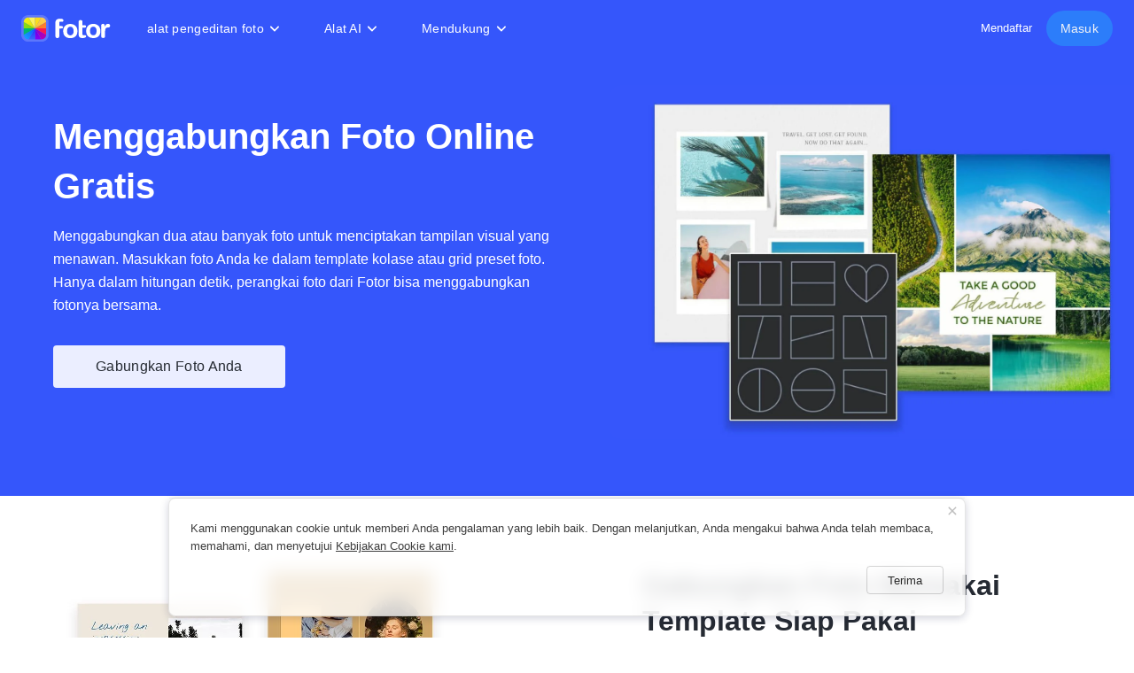

--- FILE ---
content_type: text/html; charset=utf-8
request_url: https://www.fotor.com/id/features/merge-images/
body_size: 17707
content:
<!DOCTYPE html><html lang="id"><head><script>console.log('%c build date '+'2026-01-23 10:40:46', 'color:blue;font-size:18px')</script><link rel="preload" as="style" href="https://fonts.googleapis.com/css2?family=Poppins:wght@300;400;500;600&amp;display=swap"/><meta name="viewport" content="width=device-width"/><meta charset="utf-8"/><link rel="shortcut icon" href="https://static.fotor.com/web/_next/static/images/favicon-d4b8dbe4630a2bc790117e61267bbb33.png"/><link href="https://fonts.googleapis.com/css2?family=Poppins:wght@300;400;500;600&amp;display=swap" rel="stylesheet"/><script>if (typeof window !== "undefined") {
            const proto = window.matchMedia("(min-width: 0)").constructor.prototype;
          
            if (!proto.addEventListener) {
              proto.addEventListener = function (_, listener) {
                this.addListener(listener);
              };
            }
          
            if (!proto.removeEventListener) {
              proto.removeEventListener = function (_, listener) {
                this.removeListener(listener);
              };
            }
          }</script><title>Menggabungkan Foto Online dengan perangkai foto dari Fotor</title><meta name="robots" content="index,follow"/><meta name="googlebot" content="index,follow"/><meta name="description" content="Menggabungkan dua atau banyak foto online dengan memakai perangkai foto dari Fotor. Gabungkan foto untuk membuat kolase dan galeri foto. Memperlihatkan seluruh fotonya seketika."/><meta property="og:title" content="Menggabungkan Foto Online dengan perangkai foto dari Fotor"/><meta property="og:description" content="Menggabungkan dua atau banyak foto online dengan memakai perangkai foto dari Fotor. Gabungkan foto untuk membuat kolase dan galeri foto. Memperlihatkan seluruh fotonya seketika."/><meta name="keywords"/><link rel="canonical" href="https://www.fotor.com/id/features/merge-images/"/><meta property="og:title" content="Menggabungkan Foto Online dengan perangkai foto dari Fotor"/><meta property="og:image" content="https://imgv3.fotor.com/images/videoImage/Gabungkan-4-Gambar-pemandangan-dengan-penyambung-foto-Fotor.jpg"/><meta property="og:description" content="Menggabungkan dua atau banyak foto online dengan memakai perangkai foto dari Fotor. Gabungkan foto untuk membuat kolase dan galeri foto. Memperlihatkan seluruh fotonya seketika."/><meta name="twitter:card" content="summary_large_image"/><meta name="twitter:title" content="Menggabungkan Foto Online dengan perangkai foto dari Fotor"/><meta name="twitter:description" content="Menggabungkan dua atau banyak foto online dengan memakai perangkai foto dari Fotor. Gabungkan foto untuk membuat kolase dan galeri foto. Memperlihatkan seluruh fotonya seketika."/><meta name="twitter:image" content="https://imgv3.fotor.com/images/videoImage/Gabungkan-4-Gambar-pemandangan-dengan-penyambung-foto-Fotor.jpg"/><meta property="fb:app_id" content="242107232563837"/><link rel="alternate" hreflang="es-es" href="https://www.fotor.com/es/features/merge-images/"/><link rel="alternate" hreflang="id-id" href="https://www.fotor.com/id/features/merge-images/"/><link rel="alternate" hreflang="ko" href="https://www.fotor.com/ko/features/merge-images/"/><script type="application/ld+json">{"@context":"https://schema.org","@type":"FAQPage","mainEntity":[{"@type":"Question","name":"Bagaimana cara menggabungkan foto pada iPhone?","acceptedAnswer":{"@type":"Answer","text":"<p>Fotor menawarkan aplikasi untuk menggabungkan foto-foto bersama dengan gratis. Cukup dengan mengunduh aplikasi Fotor pada iPhone Anda, buka aplikasi dan pilih frame yang Anda ingin gunakan. Unggah foto Anda, dan tools kami akan membantu menggabungkan foto Anda.</p>"}},{"@type":"Question","name":"Bagaimana cara saya menggabungkan foto ke dalam berkas PDF?","acceptedAnswer":{"@type":"Answer","text":"<p>Menggabungkan foto ke dalam berkas PDF sangat mudah dilakukan dengan perangkai foto dari Fotor. Buka tool kami, pilihlah template kolase atau frame foto yang Anda inginkan, dan unggah foto Anda. Ganti layout sesuai keperluan Anda. Ketika Anda sudah selesai, klik tombol \"Unduh\" untuk menyimpan berkas. Terdapat format PDF yang bisa Anda pilih.</p>"}},{"@type":"Question","name":"Bisakah saya menggabungkan banyak foto dengan Fotor?","acceptedAnswer":{"@type":"Answer","text":"<p>Ya. Sebagai penggabung foto profesional, Fotor dapat menggabungkan tidak hanya dua foto saja namun bisa lebih. Cukup pilih saja ragam template dan frame yang ada, dan Anda bisa menggabungkan banyak foto dengan bebas.</p>"}},{"@type":"Question","name":"Bagaimana cara menggabungkan dua foto dengan latar yang sama secara online?","acceptedAnswer":{"@type":"Answer","text":"<p>Dengan memakasi perangkai foto dari Fotor, Anda bisa mudah menggabungkan dua foto dengan latar belakang yang sama. Tool kami bisa membantu Anda untuk menggabungkan gambar dan mengubah latar belakang foto. Ada beragam latar foto yang bisa Anda pilih.</p>"}}]}</script><meta name="next-head-count" content="26"/><link rel="preload" href="https://static.fotor.com/web/_next/static/css/6bf24966b78bd771b68b.css" as="style"/><link rel="stylesheet" href="https://static.fotor.com/web/_next/static/css/6bf24966b78bd771b68b.css" data-n-g/><link rel="preload" href="https://static.fotor.com/web/_next/static/css/325a65a96b72c48564ef.css" as="style"/><link rel="stylesheet" href="https://static.fotor.com/web/_next/static/css/325a65a96b72c48564ef.css" data-n-p/><link rel="preload" href="https://static.fotor.com/web/_next/static/css/d2bff5c9d920bbc0ec51.css" as="style"/><link rel="stylesheet" href="https://static.fotor.com/web/_next/static/css/d2bff5c9d920bbc0ec51.css" data-n-p/><link rel="preload" href="https://static.fotor.com/web/_next/static/css/abfbb250c2babeb5743a.css" as="style"/><link rel="stylesheet" href="https://static.fotor.com/web/_next/static/css/abfbb250c2babeb5743a.css" data-n-p/><link rel="preload" href="https://static.fotor.com/web/_next/static/css/a0fd1dbd2b8bd8b859bf.css" as="style"/><link rel="stylesheet" href="https://static.fotor.com/web/_next/static/css/a0fd1dbd2b8bd8b859bf.css"/><link rel="preload" href="https://static.fotor.com/web/_next/static/css/45168cb60215bf789cd7.css" as="style"/><link rel="stylesheet" href="https://static.fotor.com/web/_next/static/css/45168cb60215bf789cd7.css"/><link rel="preload" href="https://static.fotor.com/web/_next/static/css/a8273bcbb490c5d7e628.css" as="style"/><link rel="stylesheet" href="https://static.fotor.com/web/_next/static/css/a8273bcbb490c5d7e628.css"/><link rel="preload" href="https://static.fotor.com/web/_next/static/css/eccd65ba0525fbc8007c.css" as="style"/><link rel="stylesheet" href="https://static.fotor.com/web/_next/static/css/eccd65ba0525fbc8007c.css"/><link rel="preload" href="https://static.fotor.com/web/_next/static/css/f367c4a395280bfb6576.css" as="style"/><link rel="stylesheet" href="https://static.fotor.com/web/_next/static/css/f367c4a395280bfb6576.css"/><link rel="preload" href="https://static.fotor.com/web/_next/static/css/528e6459b201f7dce824.css" as="style"/><link rel="stylesheet" href="https://static.fotor.com/web/_next/static/css/528e6459b201f7dce824.css"/><link rel="preload" href="https://static.fotor.com/web/_next/static/css/66774438889ebd4972b4.css" as="style"/><link rel="stylesheet" href="https://static.fotor.com/web/_next/static/css/66774438889ebd4972b4.css"/><link rel="preload" href="https://static.fotor.com/web/_next/static/css/1932827b40d0e4bbcfc7.css" as="style"/><link rel="stylesheet" href="https://static.fotor.com/web/_next/static/css/1932827b40d0e4bbcfc7.css"/><link rel="preload" href="https://static.fotor.com/web/_next/static/css/bf8bc09425c26d8a3e79.css" as="style"/><link rel="stylesheet" href="https://static.fotor.com/web/_next/static/css/bf8bc09425c26d8a3e79.css"/><link rel="preload" href="https://static.fotor.com/web/_next/static/css/5506eb51cdfc3a93011a.css" as="style"/><link rel="stylesheet" href="https://static.fotor.com/web/_next/static/css/5506eb51cdfc3a93011a.css"/><noscript data-n-css></noscript><script defer noModule src="https://static.fotor.com/web/_next/static/chunks/polyfills-a40ef1678bae11e696dba45124eadd70.js"></script><script defer src="https://static.fotor.com/web/_next/static/chunks/commons-a12154485d8c5e114c61.js"></script><script defer src="https://static.fotor.com/web/_next/static/chunks/3546-ae71a703c6e1ecb10190.js"></script><script defer src="https://static.fotor.com/web/_next/static/chunks/2836-bc895d006953af996e67.js"></script><script defer src="https://static.fotor.com/web/_next/static/chunks/8422.151d3abb8da2b70f2f0c.js"></script><script defer src="https://static.fotor.com/web/_next/static/chunks/3882.0638ddb4ebf2563c1db2.js"></script><script defer src="https://static.fotor.com/web/_next/static/chunks/3043.0d16dd865228dbac2dd3.js"></script><script defer src="https://static.fotor.com/web/_next/static/chunks/9128.04eeb69142212111677f.js"></script><script defer src="https://static.fotor.com/web/_next/static/chunks/4197.53984f021897f4381524.js"></script><script defer src="https://static.fotor.com/web/_next/static/chunks/1249.ea01df9103fd7948d1e2.js"></script><script defer src="https://static.fotor.com/web/_next/static/chunks/1033-31010cf766d7416adbae.js"></script><script defer src="https://static.fotor.com/web/_next/static/chunks/6066-58a051ea4ff5146fa20d.js"></script><script defer src="https://static.fotor.com/web/_next/static/chunks/9087.c963d22dec55a9dcecaa.js"></script><script defer src="https://static.fotor.com/web/_next/static/chunks/582.8981f74a993a1f5d5030.js"></script><script defer src="https://static.fotor.com/web/_next/static/chunks/5378.c04897e01b90f6ecbf69.js"></script><script defer src="https://static.fotor.com/web/_next/static/chunks/6177.0a6a564c84431e4078c9.js"></script><script defer src="https://static.fotor.com/web/_next/static/chunks/8961-4bd7f7a5cdc2519d86d2.js"></script><script defer src="https://static.fotor.com/web/_next/static/chunks/4847.8c0474386a272b69b84a.js"></script><script defer src="https://static.fotor.com/web/_next/static/chunks/8398.02ba170faad3306a21e7.js"></script><script defer src="https://static.fotor.com/web/_next/static/chunks/805.1b8e30a62fcd52d14c8d.js"></script><script defer src="https://static.fotor.com/web/_next/static/chunks/8252.43828e830278064542b2.js"></script><script src="https://static.fotor.com/web/_next/static/chunks/webpack-c2a44e3d9c33fb17773f.js" defer></script><script src="https://static.fotor.com/web/_next/static/chunks/framework-a38aed3ce6ea37ca8eea.js" defer></script><script src="https://static.fotor.com/web/_next/static/chunks/main-97f5fe9be43a624845d7.js" defer></script><script src="https://static.fotor.com/web/_next/static/chunks/pages/_app-08e8c63afe9b4c17726a.js" defer></script><script src="https://static.fotor.com/web/_next/static/chunks/5711d823-9e7413a0f54efa9b35f8.js" defer></script><script src="https://static.fotor.com/web/_next/static/chunks/4007-0c3181c476dea8f46b26.js" defer></script><script src="https://static.fotor.com/web/_next/static/chunks/9566-8475146968a96a021fbf.js" defer></script><script src="https://static.fotor.com/web/_next/static/chunks/9713-61a4a51a77194eff0669.js" defer></script><script src="https://static.fotor.com/web/_next/static/chunks/9461-cb72b57c33f022590aae.js" defer></script><script src="https://static.fotor.com/web/_next/static/chunks/9438-1f6a61fac1342956cecf.js" defer></script><script src="https://static.fotor.com/web/_next/static/chunks/341-d9b693a0c600ac3060e6.js" defer></script><script src="https://static.fotor.com/web/_next/static/chunks/3461-e0c70c94c1302aa6752a.js" defer></script><script src="https://static.fotor.com/web/_next/static/chunks/pages/feature-8fae4c85d646c6e58ef6.js" defer></script><script src="https://static.fotor.com/web/_next/static/EkzDq0azZR5EnpmE4YNtO/_buildManifest.js" defer></script><script src="https://static.fotor.com/web/_next/static/EkzDq0azZR5EnpmE4YNtO/_ssgManifest.js" defer></script><style>.data-ant-cssinjs-cache-path{content:"";}</style></head><body><div id="__next"><div class="Toastify"></div><div style="height:64px;" suppressHydrationWarning id="websiteHeader" class="websiteHeader_layout black_theme"><div id="websiteHeaderInner" class="websiteHeader"><a href="/id/" target="_self" class="websiteHeader_logo"><img src="https://pub-static.fotor.com/static/web/lib/fotor-bundle/9d3a9d230faf9f901b16.svg" suppressHydrationWarning alt="Fotor" width="86px" height="23px" class="pc_logo"/><img src="https://pub-static.fotor.com/static/web/lib/fotor-bundle/9d3a9d230faf9f901b16.svg" width="86px" height="23px" alt="Fotor" suppressHydrationWarning class="mobile_logo"/></a><div style="display:flex;width:100%;min-width:0;max-width:max-content;margin-right:auto;overflow:hidden;"><div style="width:100%;"></div></div><div class="websiteHeader_menu_right"></div><div class="login-header"><div class="logined-container"><div class="menu-logo"><img src="[data-uri]" alt width="16" height="14"/></div><div style="transition:none;" class="menu menu-hide hide_pc_user_menu"></div></div></div></div></div><div class="GraphicBannerSection_heroBG__2nFeK shared_blue__1iuDA GraphicBannerSection_btm__3THiA"><section class="GraphicBannerSection_hero__2TNLt"><div class="Container_container__3erG2 GraphicBannerSection_hero__container__3-nyy"><div class="Container_row__1l6HT GraphicBannerSection_hero__row__3FUUY"><div class="Container_grid__aDrtA GraphicBannerSection_hero__info__1U97k"><h1 class="GraphicBannerSection_hero__heading__3I3VT shared_font_white__1BIb0">Menggabungkan Foto Online Gratis</h1><div class="GraphicBannerSection_hero__subheading__aJz1k shared_font_white__1BIb0"><p>Menggabungkan dua atau banyak foto untuk menciptakan tampilan visual yang menawan. Masukkan foto Anda ke dalam template kolase atau grid preset foto. Hanya dalam hitungan detik, perangkai foto dari Fotor bisa menggabungkan fotonya bersama.<br /></p></div><div class="GraphicBannerSection_hero__btnList__2ZUSB"><a id="cta_1579324" href="https://www.fotor.com/collage/start/" target="_blank" class="PageLink_pageLink__1twZl GraphicBannerSection_hero__pageLink__v3Y2s GraphicBannerSection_white__h6LVE"> Gabungkan Foto Anda</a></div><div class="GraphicBannerSection_hero__imagelistTitle__D8pUN shared_font_white__1BIb0"></div><div class="GraphicBannerSection_hero__imagelist__2LJSs"></div></div><div class="Container_grid__aDrtA GraphicBannerSection_hero__container_videos__2NY5v"><div class="VideoCarouse_videoCarouseImage__2IHfu GraphicBannerSection_videoCarouseBox__nf9a4 VideoCarouse_videoCarouseActiveNoShadow__3K5Hx"><div><span style="padding-top:66.66666666666666%;" class="Image_imageWrapper__vikrc Image_image_loading__2d0PD videoCarouseActive"><img src="https://imgv3.fotor.com/images/videoImage/Gabungkan-4-Gambar-pemandangan-dengan-penyambung-foto-Fotor.jpg" alt="Gabungkan 4 Gambar pemandangan dengan penyambung foto Fotor" width="1440" height="960" srcset sizes fetchpriority="high" class="Image_image__MPSDi"/></span></div></div></div></div></div></section></div><section class="IntroSection_intro__2WmVP shared_white__g2LLx"><div class="Container_container__3erG2 IntroSection_introContainer__24jz4"><div style="aspect-ratio:1.600000;" class="IntroSection_intro__image__1GF7t"><div><span style="padding-top:62.5%;" class="Image_imageWrapper__vikrc Image_image_loading__2d0PD IntroSection_addImageBg__2-7-Y"><img data-src="https://imgv3.fotor.com/images/side/gabungkan-3-atau-4-Gambar-cantik-untuk-membuat-moodboard.jpg" alt="gabungkan 3 atau 4 Gambar cantik untuk membuat moodboard" width="1200" height="750" data-srcset data-sizes fetchpriority="auto" class="lzy Image_image__MPSDi"/></span></div></div><div class="IntroSection_intro__body___1fjL"><h2 class="h2-new shared_font_black__2tw5W">Gabungkan Foto Memakai Template Siap Pakai</h2><div class="IntroSection_intro__content__-dr-k shared_font_black__2tw5W"><p>Dengan ribuan template kolase foto yang telah dirancang sebelumnya, Anda bisa menggabungkan foto untuk membuat kolase foto dengan mudah dan cepat. Lebih lanjut, Anda juga dapat memakai template tersebut untuk menciptakan mood board sendiri. Cukup dengan mengunggah foto Anda, geser fotonya dan masukkan dalam template. Anda akan mendapat yang Anda inginkan. Penggabung foto dari Fotor merupakan asisten terbaik Anda.</p></div><a id="cta_1579327" href="https://www.fotor.com/design/project/create?category=108bc317-044c-4089-93be-4e93c7d26897" target="_blank" class="PageLink_pageLink__1twZl IntroSection_intro__pageLink__1exCC button-justify-center"> Gabungkan Foto Anda</a></div></div></section><section class="IntroSection_intro__2WmVP shared_white__g2LLx"><div class="Container_container__3erG2 IntroSection_introContainer__24jz4 IntroSection_reverse__18UlM"><div style="aspect-ratio:1.600000;" class="IntroSection_intro__image__1GF7t"><div><span style="padding-top:62.5%;" class="Image_imageWrapper__vikrc Image_image_loading__2d0PD IntroSection_addImageBg__2-7-Y"><img data-src="https://imgv3.fotor.com/images/side/Gunakan-bingkai-untuk-menggabungkan-Gambar-2-orang.jpg" alt="Gunakan bingkai untuk menggabungkan Gambar 2 orang" width="1200" height="750" data-srcset data-sizes fetchpriority="auto" class="lzy Image_image__MPSDi"/></span></div></div><div class="IntroSection_intro__body___1fjL"><h2 class="h2-new shared_font_black__2tw5W">Pergunakan Frame Klasik untuk Menggabungkan Foto</h2><div class="IntroSection_intro__content__-dr-k shared_font_black__2tw5W"><p>Ada beraneka ragam frame pada perangkai foto dari Fotor. Baik ketika Anda mau menggabungkan dua foto, tiga gambar, atau banyak foto, Anda bisa menemukan frame yang cocok dengan cepat di sini. Sementara itu, frame di sini memiliki beragam layout untuk memenuhi kebutuhan desain kolase Anda yang berbeda-beda.</p></div><a id="cta_1579322" href="https://www.fotor.com/collage/start/" target="_blank" class="PageLink_pageLink__1twZl IntroSection_intro__pageLink__1exCC button-justify-center"> Gabungkan Foto Anda</a></div></div></section><section class="IntroSection_intro__2WmVP shared_white__g2LLx"><div class="Container_container__3erG2 IntroSection_introContainer__24jz4"><div style="aspect-ratio:1.516129;" class="IntroSection_intro__image__1GF7t"><div><span style="padding-top:65.95744680851064%;" class="Image_imageWrapper__vikrc Image_image_loading__2d0PD IntroSection_addImageBg__2-7-Y"><img data-src="https://imgv3.fotor.com/images/side/Menggabungkan-3-foto-potret-dengan-membuat-penggabungan-foto.png" alt="Menggabungkan 3 foto potret dengan membuat penggabungan foto" width="1128" height="744" data-srcset data-sizes fetchpriority="auto" class="lzy Image_image__MPSDi"/></span></div></div><div class="IntroSection_intro__body___1fjL"><h2 class="h2-new shared_font_black__2tw5W">Membuat Stitch Foto dengan Menggabungkan Foto</h2><div class="IntroSection_intro__content__-dr-k shared_font_black__2tw5W"><p>Kombinasikan banyak foto yang berbeda secara tegak lurus maupun mendatar untuk membuat stitch foto. Penggabung foto dari Fotor bisa membantu Anda menggabungkan foto online dalam satu bingkai untuk menciptakan foto panorama yang memukau.</p></div><a id="cta_1579322" href="https://www.fotor.com/collage/start/" target="_blank" class="PageLink_pageLink__1twZl IntroSection_intro__pageLink__1exCC button-justify-center"> Gabungkan Foto Anda</a></div></div></section><section class="IntroSection_intro__2WmVP shared_white__g2LLx"><div class="Container_container__3erG2 IntroSection_introContainer__24jz4 IntroSection_reverse__18UlM"><div style="aspect-ratio:1.600000;" class="IntroSection_intro__image__1GF7t"><div><span style="padding-top:62.5%;" class="Image_imageWrapper__vikrc Image_image_loading__2d0PD IntroSection_addImageBg__2-7-Y"><img data-src="https://imgv3.fotor.com/images/side/Tambahkan-efek-dan-ubah-kontras-untuk-membuat-kombinasi-orang-yang-sempurna.jpg" alt="Tambahkan efek dan ubah kontras untuk membuat kombinasi orang yang sempurna" width="1200" height="750" data-srcset data-sizes fetchpriority="auto" class="lzy Image_image__MPSDi"/></span></div></div><div class="IntroSection_intro__body___1fjL"><h2 class="h2-new shared_font_black__2tw5W">Mengedit Foto untuk Menciptakan Kombinasi yang Sempurna</h2><div class="IntroSection_intro__content__-dr-k shared_font_black__2tw5W"><p>Gunakanlah tool editor foto kami untuk membuat foto Anda menjadi lebih cantik, menciptakan kolase foto yang sempurna. Cerminkan foto Anda, tambah filter, pangkas dan <a href="https://www.fotor.com/id/features/resize/" target="_blank" rel="noreferrer noopener">ubah ukuran gambar Anda</a>, serta ganti latar belakang foto Anda. Dengan Fotor, membuat kombinasi foto yang sempurna terasa sangat mudah.</p></div><a id="cta_1579322" href="https://www.fotor.com/collage/start/" target="_blank" class="PageLink_pageLink__1twZl IntroSection_intro__pageLink__1exCC button-justify-center"> Gabungkan Foto Anda</a></div></div></section><section class="IntroSection_intro__2WmVP shared_white__g2LLx"><div class="Container_container__3erG2 IntroSection_introContainer__24jz4"><div style="aspect-ratio:1.333333;" class="IntroSection_intro__image__1GF7t"><div><span style="padding-top:75%;" class="Image_imageWrapper__vikrc Image_image_loading__2d0PD IntroSection_addImageBg__2-7-Y"><img data-src="https://imgv3.fotor.com/images/side/Bagikan-5-gambar-langit-gabungan-Anda-di-media-sosial.jpg" alt="Bagikan 5 gambar langit gabungan Anda di media sosial" width="1200" height="900" data-srcset data-sizes fetchpriority="auto" class="lzy Image_image__MPSDi"/></span></div></div><div class="IntroSection_intro__body___1fjL"><h2 class="h2-new shared_font_black__2tw5W">Bagikan Gabungan Foto Anda Langsung di Media Sosial</h2><div class="IntroSection_intro__content__-dr-k shared_font_black__2tw5W"><p>Perangkai foto dari Fotor memberikan seluruh kemudahan untuk Anda. Setelah menggabungkan foto, klik tombol "Bagikan", dan Anda dapat membagikan versi terakhir dari foto Anda langsung di Facebook atau Twitter. Gratis dan mudah untuk digunakan.</p></div><a id="cta_1579322" href="https://www.fotor.com/collage/start/" target="_blank" class="PageLink_pageLink__1twZl IntroSection_intro__pageLink__1exCC button-justify-center"> Gabungkan Foto Anda</a></div></div></section><section class="shared_section__3Ujj7 shared_white__g2LLx"><div class="Container_container__3erG2 StepSection_stepContainer__33uH6 StepSection_reverse__1pM47"><div class="StepSection_step__image__1Cf2v"><div><span style="padding-top:92.5925925925926%;" class="Image_imageWrapper__vikrc Image_image_loading__2d0PD"><img data-src="https://imgv3.fotor.com/images/side/Fotor-steps.png" alt="Tangkapan layar aplikasi situs web Fotor" width="540" height="500" data-srcset data-sizes fetchpriority="auto" class="lzy Image_image__MPSDi"/></span></div></div><div class="StepSection_step__body__vN-RL"><h2 class="h2-new shared_font_black__2tw5W">Bagaimana Cara Menggabungkan Foto?</h2><ul class="StepSection_step__steps__1HBkT"><li data-index="1" class="text-new StepSection_step__item__1cJs8 shared_font_black__2tw5W">Klik tombol &quot;Gabungkan Foto Anda&quot; di halaman ini untuk membuka tool penggabung foto kami.</li><li data-index="2" class="text-new StepSection_step__item__1cJs8 shared_font_black__2tw5W">Jelajahi layout di sisi kiri. Terdapat beragam layout yang bisa digunakan untuk menggabungkan 2 foto. Pilih satu layout yang Anda suka dan klik tombol &quot;+&quot; untuk mengunggah foto Anda.</li><li data-index="3" class="text-new StepSection_step__item__1cJs8 shared_font_black__2tw5W">Atau, Anda bisa mengeklik &quot;Template&quot;, kemudian klik &quot;Semua Template&quot;. Masukkan kata &quot;kolase&quot; pada kotak penelusuran. Ada 3 ragam ukuran template yang bisa Anda pilih. Lihatlah template kolase foto tersebut, dan pilih satu template dengan ruang dua foto untuk memulai penggabungan.</li><li data-index="4" class="text-new StepSection_step__item__1cJs8 shared_font_black__2tw5W">Setelah menggabungkan dua foto, klik tombol &quot;Unduh&quot; untuk menyimpan versi terakhir dari foto Anda.</li></ul><a id="cta_1579322" href="https://www.fotor.com/collage/start/" target="_blank" class="PageLink_pageLink__1twZl StepSection_step__pageLink__1VVmb"> Gabungkan Foto Anda</a></div></div></section><section class="shared_section__3Ujj7 shared_white__g2LLx"><div class="Container_container__3erG2"><div class="Hgroup_hgroup__3R5Vk"><h2 class="h2-new shared_font_black__2tw5W">FAQ Menggabungkan Foto Online</h2></div><div class="FaqSection_faqBox__3qrLL"><div class="FaqSection_faqEntry__3S6x4 FaqSection_active__12tld"><div class="FaqSection_faqEntry__question__39zDK"><div class="FaqSection_row__oDyO5"><h3 class="h4-new FaqSection_faqEntry__title__1zJbg">Bagaimana cara menggabungkan foto pada iPhone?</h3></div><svg viewBox="0 0 16 16" class="FaqSection_arrow__2A5jk"><path d="M9.586 7.946l-5.297 5.35a1 1 0 101.422 1.408l6-6.062a1 1 0 00-.008-1.414l-6-5.939a1 1 0 10-1.406 1.422l5.289 5.235z" fill-rule="evenodd"></path></svg></div></div><div class="FaqSection_faqEntry__3S6x4 FaqSection_active__12tld"><div class="FaqSection_faqEntry__question__39zDK"><div class="FaqSection_row__oDyO5"><h3 class="h4-new FaqSection_faqEntry__title__1zJbg">Bagaimana cara saya menggabungkan foto ke dalam berkas PDF?</h3></div><svg viewBox="0 0 16 16" class="FaqSection_arrow__2A5jk"><path d="M9.586 7.946l-5.297 5.35a1 1 0 101.422 1.408l6-6.062a1 1 0 00-.008-1.414l-6-5.939a1 1 0 10-1.406 1.422l5.289 5.235z" fill-rule="evenodd"></path></svg></div></div><div class="FaqSection_faqEntry__3S6x4 FaqSection_active__12tld"><div class="FaqSection_faqEntry__question__39zDK"><div class="FaqSection_row__oDyO5"><h3 class="h4-new FaqSection_faqEntry__title__1zJbg">Bisakah saya menggabungkan banyak foto dengan Fotor?</h3></div><svg viewBox="0 0 16 16" class="FaqSection_arrow__2A5jk"><path d="M9.586 7.946l-5.297 5.35a1 1 0 101.422 1.408l6-6.062a1 1 0 00-.008-1.414l-6-5.939a1 1 0 10-1.406 1.422l5.289 5.235z" fill-rule="evenodd"></path></svg></div></div><div class="FaqSection_faqEntry__3S6x4 FaqSection_active__12tld"><div class="FaqSection_faqEntry__question__39zDK"><div class="FaqSection_row__oDyO5"><h3 class="h4-new FaqSection_faqEntry__title__1zJbg">Bagaimana cara menggabungkan dua foto dengan latar yang sama secara online?</h3></div><svg viewBox="0 0 16 16" class="FaqSection_arrow__2A5jk"><path d="M9.586 7.946l-5.297 5.35a1 1 0 101.422 1.408l6-6.062a1 1 0 00-.008-1.414l-6-5.939a1 1 0 10-1.406 1.422l5.289 5.235z" fill-rule="evenodd"></path></svg></div></div></div></div></section><section class="shared_section__3Ujj7 shared_white__g2LLx"><div class="Container_container__3erG2 shared_white__g2LLx"><div class="Hgroup_hgroup__3R5Vk shared_font_black__2tw5W"><h2 class="h2-new shared_font_black__2tw5W">Menggabungkan Foto Online dengan Penggabung Foto dari Fotor</h2><div class="nested-link Hgroup_hgroup__subheading__3R5Hk"><p>Perangkai foto online dari Fotor bisa menggabungkan dua atau banyak foto seketika. Ada beraneka ragam frame dan template foto untuk Anda. Bersama Fotor, kemungkinannya tak terbatas.</p></div></div><a id="cta_1579322" href="https://www.fotor.com/collage/start/" target="_blank" class="PageLink_pageLink__1twZl shared_pageLink__3L8vi"> Gabungkan Foto Anda</a></div></section><section class="shared_section__3Ujj7"><div class="Container_container__3erG2"><div class="Container_row__1l6HT"><div class="Hgroup_hgroup__3R5Vk"><h2 style="color:#262b33;" class="h2-new">Rekomendasi Fitur Populer</h2></div></div><div class="slick-slider indicator-blue indicator-topic slick-initialized"><div class="slick-list"><div style="width:100%;left:0%;" class="slick-track"><div data-index="0" tabindex="-1" aria-hidden="false" style="outline:none;width:25%;" class="slick-slide slick-active slick-current"><div><div style="width:100%;display:inline-block;" class="Container_grid__aDrtA TopicSection_gridpading__1RJ9q"><div class="TopicSection_featurelistContainer__1T6d4"><a href="https://www.fotor.com/id/features/background-remover" target="_self"><span style="padding-top:77.44360902255639%;" class="Image_imageWrapper__vikrc Image_image_loading__2d0PD TopicSection_addImageBg__X1ad_"><img alt="edit photos by Fotor" data-src="https://pub-static.fotor.com/assets/innerChain/tue41nwhv90h.jpg" data-srcset data-sizes fetchpriority="auto" class="lzy Image_image__MPSDi TopicSection_imgClass__2fqPC"/></span><div class="TopicSection_featureTextSize__3HJ2r"><h3 class="TopicSection_featureTextSize__name__35MFT">Hapus Latar Belakang Gambar</h3></div><div class="TopicSection_card_pagelink__2Xs10"><svg xmlns="http://www.w3.org/2000/svg" fill="none" width="16" height="16"><path d="M15.695 7.255c-.002-.002-.005-.002-.007-.005L9.783 1.307a1.045 1.045 0 00-1.479 0 1.061 1.061 0 000 1.488L12.483 7H1a1 1 0 100 2h11.483l-4.179 4.206a1.06 1.06 0 000 1.487c.407.41 1.073.41 1.479 0l5.904-5.943c.003-.002.006-.002.008-.005C15.899 8.54 16 8.27 16 8s-.101-.54-.305-.745z" fill-rule="evenodd" fill="#FFF"></path></svg></div></a></div></div></div></div><div data-index="1" tabindex="-1" aria-hidden="false" style="outline:none;width:25%;" class="slick-slide slick-active"><div><div style="width:100%;display:inline-block;" class="Container_grid__aDrtA TopicSection_gridpading__1RJ9q"><div class="TopicSection_featurelistContainer__1T6d4"><a href="https://www.fotor.com/id/features/crop/" target="_self"><span style="padding-top:77.44360902255639%;" class="Image_imageWrapper__vikrc Image_image_loading__2d0PD TopicSection_addImageBg__X1ad_"><img alt="Potong Foto daring secara gratis menggunakan potong foto milik Fotor" data-src="https://imgv3.fotor.com/images/videoImage/Potong-Foto-daring-secara-gratis-menggunakan-potong-foto-milik-Fotor.jpg" data-srcset data-sizes fetchpriority="auto" class="lzy Image_image__MPSDi TopicSection_imgClass__2fqPC"/></span><div class="TopicSection_featureTextSize__3HJ2r"><h3 class="TopicSection_featureTextSize__name__35MFT">Potong Foto</h3></div><div class="TopicSection_card_pagelink__2Xs10"><svg xmlns="http://www.w3.org/2000/svg" fill="none" width="16" height="16"><path d="M15.695 7.255c-.002-.002-.005-.002-.007-.005L9.783 1.307a1.045 1.045 0 00-1.479 0 1.061 1.061 0 000 1.488L12.483 7H1a1 1 0 100 2h11.483l-4.179 4.206a1.06 1.06 0 000 1.487c.407.41 1.073.41 1.479 0l5.904-5.943c.003-.002.006-.002.008-.005C15.899 8.54 16 8.27 16 8s-.101-.54-.305-.745z" fill-rule="evenodd" fill="#FFF"></path></svg></div></a></div></div></div></div><div data-index="2" tabindex="-1" aria-hidden="false" style="outline:none;width:25%;" class="slick-slide slick-active"><div><div style="width:100%;display:inline-block;" class="Container_grid__aDrtA TopicSection_gridpading__1RJ9q"><div class="TopicSection_featurelistContainer__1T6d4"><a href="https://www.fotor.com/id/features/photo-to-sketch/" target="_self"><span style="padding-top:77.44360902255639%;" class="Image_imageWrapper__vikrc Image_image_loading__2d0PD TopicSection_addImageBg__X1ad_"><img alt="Ubah selfie grup wanita menjadi sketsa online" data-src="https://imgv3.fotor.com/images/share/turn-a-female-group-selfie-into-sketches-onlin.jpg" data-srcset data-sizes fetchpriority="auto" class="lzy Image_image__MPSDi TopicSection_imgClass__2fqPC"/></span><div class="TopicSection_featureTextSize__3HJ2r"><h3 class="TopicSection_featureTextSize__name__35MFT">Ubah Foto jadi Sketsa</h3></div><div class="TopicSection_card_pagelink__2Xs10"><svg xmlns="http://www.w3.org/2000/svg" fill="none" width="16" height="16"><path d="M15.695 7.255c-.002-.002-.005-.002-.007-.005L9.783 1.307a1.045 1.045 0 00-1.479 0 1.061 1.061 0 000 1.488L12.483 7H1a1 1 0 100 2h11.483l-4.179 4.206a1.06 1.06 0 000 1.487c.407.41 1.073.41 1.479 0l5.904-5.943c.003-.002.006-.002.008-.005C15.899 8.54 16 8.27 16 8s-.101-.54-.305-.745z" fill-rule="evenodd" fill="#FFF"></path></svg></div></a></div></div></div></div><div data-index="3" tabindex="-1" aria-hidden="false" style="outline:none;width:25%;" class="slick-slide slick-active"><div><div style="width:100%;display:inline-block;" class="Container_grid__aDrtA TopicSection_gridpading__1RJ9q"><div class="TopicSection_featurelistContainer__1T6d4"><a href="https://www.fotor.com/id/features/photo-enhancer/" target="_self"><span style="padding-top:77.44360902255639%;" class="Image_imageWrapper__vikrc Image_image_loading__2d0PD TopicSection_addImageBg__X1ad_"><img alt="Tingkatkan kualitas warna dan kejernihan foto secara instan dengan penambah foto gratis Fotor" data-src="https://imgv3.fotor.com/images/share/enhance-photo-quality-color-and-clarity-instantly-with-Fotor-free-photo-enhancer.jpg" data-srcset data-sizes fetchpriority="auto" class="lzy Image_image__MPSDi TopicSection_imgClass__2fqPC"/></span><div class="TopicSection_featureTextSize__3HJ2r"><h3 class="TopicSection_featureTextSize__name__35MFT">Meningkatkan Kualitas Foto</h3></div><div class="TopicSection_card_pagelink__2Xs10"><svg xmlns="http://www.w3.org/2000/svg" fill="none" width="16" height="16"><path d="M15.695 7.255c-.002-.002-.005-.002-.007-.005L9.783 1.307a1.045 1.045 0 00-1.479 0 1.061 1.061 0 000 1.488L12.483 7H1a1 1 0 100 2h11.483l-4.179 4.206a1.06 1.06 0 000 1.487c.407.41 1.073.41 1.479 0l5.904-5.943c.003-.002.006-.002.008-.005C15.899 8.54 16 8.27 16 8s-.101-.54-.305-.745z" fill-rule="evenodd" fill="#FFF"></path></svg></div></a></div></div></div></div></div></div></div></div></section><div style="left:calc((100% - 1160px) / 2 - 76px);bottom:50%;transform:translateY(50%);visibility:hidden;opacity:0;" class="ShareToPlatform_ShareToPlatForm__aiYLc ShareToPlatform_simple__22Q4W"><div class="ShareToPlatform_ShareToPlatForm_button_group__10R1b ShareToPlatform_hide__33I-s"><button aria-label="share to facebook" class="ShareToPlatform_ShareToPlatForm_button_group_facebook__2ZceA"></button><button aria-label="share to twitter" class="ShareToPlatform_ShareToPlatForm_button_group_twitter__14HXQ"></button><button aria-label="share to pinterest" class="ShareToPlatform_ShareToPlatForm_button_group_pinterest__13oNv"></button><button aria-label="share to linkedin" class="ShareToPlatform_ShareToPlatForm_button_group_linkedin__rnE6d"></button><button aria-label="share the link" class="ShareToPlatform_ShareToPlatForm_button_group_copy__1YZze"></button></div><button class="ShareToPlatform_ShareToPlatForm_share_button__uOJeh"><svg xmlns="http://www.w3.org/2000/svg" fill="none" width="15.157" height="16"><path d="M9.326 12.438l-4.303-2.347a2.947 2.947 0 110-4.182l4.303-2.347a2.947 2.947 0 11.806 1.478L5.83 7.386c.085.405.085.823 0 1.228l4.302 2.346a2.947 2.947 0 11-.807 1.478z" fill="#407EFE"></path></svg><span>Compartir</span></button></div><div><footer class="Footer_footer__3lJSd"><div class="Container_container__3erG2 Footer_container__2fhcR"><div class="Footer_footer__row__3Z-EU Footer_footer__navRow__3L0XR"><nav class="Footer_footerNav__adqqs"><div class="Footer_footerNav__big__title__2ebGz"><svg xmlns="http://www.w3.org/2000/svg" fill="none" width="110" height="30.848"><defs><linearGradient x1="0.5" y1="0" x2="0.5" y2="1" id="logo-fotor-2022_svg__a"><stop offset="0%" stop-color="#6100DF"></stop><stop offset="100%" stop-color="#8C00F3"></stop></linearGradient><linearGradient x1="0.858" y1="0.86" x2="-0.24" y2="-0.277" id="logo-fotor-2022_svg__b"><stop offset="0%" stop-color="#B200BB"></stop><stop offset="100%" stop-color="#7F00D4"></stop></linearGradient><linearGradient x1="2.451" y1="1.269" x2="-2.212" y2="-1.201" id="logo-fotor-2022_svg__c"><stop offset="0%" stop-color="#F61B4A"></stop><stop offset="100%" stop-color="#FF1365"></stop></linearGradient><linearGradient x1="1" y1="0" x2="0.5" y2="1.333" id="logo-fotor-2022_svg__d"><stop offset="0%" stop-color="#1A31FD"></stop><stop offset="100%" stop-color="#4677FD"></stop></linearGradient><linearGradient x1="-0.035" y1="1.019" x2="1.117" y2="-0.056" id="logo-fotor-2022_svg__e"><stop offset="0%" stop-color="#1BA7FF"></stop><stop offset="100%" stop-color="#0953FF"></stop></linearGradient><linearGradient x1="-0.167" y1="-1.667" x2="1.605" y2="2.764" id="logo-fotor-2022_svg__f"><stop offset="0%" stop-color="#F9F26E"></stop><stop offset="100%" stop-color="#FFF350"></stop></linearGradient><linearGradient x1="0.01" y1="0.01" x2="1.181" y2="1.181" id="logo-fotor-2022_svg__g"><stop offset="0%" stop-color="#F3F314"></stop><stop offset="100%" stop-color="#D8DC05"></stop></linearGradient><linearGradient x1="0.9" y1="0.097" x2="-0.271" y2="1.309" id="logo-fotor-2022_svg__h"><stop offset="0%" stop-color="#FFCD50"></stop><stop offset="98.571%" stop-color="#FFBE22"></stop></linearGradient><linearGradient x1="2.327" y1="1.884" x2="-2.085" y2="-0.452" id="logo-fotor-2022_svg__i"><stop offset="0%" stop-color="#FAD522"></stop><stop offset="100%" stop-color="#FAE11C"></stop></linearGradient><linearGradient x1="1.032" y1="3.137" x2="-1.083" y2="-1.117" id="logo-fotor-2022_svg__j"><stop offset="0%" stop-color="#FF8637"></stop><stop offset="100%" stop-color="#FD6E1B"></stop></linearGradient><linearGradient x1="-1.974" y1="1.103" x2="1.797" y2="-0.049" id="logo-fotor-2022_svg__k"><stop offset="0%" stop-color="#01CB75"></stop><stop offset="100%" stop-color="#02AA6B"></stop></linearGradient><linearGradient x1="-1.758" y1="-0.431" x2="2.348" y2="1.744" id="logo-fotor-2022_svg__l"><stop offset="0%" stop-color="#97E723"></stop><stop offset="100%" stop-color="#7ACD00"></stop></linearGradient></defs><g style="mix-blend-mode:passthrough;"><path d="M56.49 8.535c1.56 0 2.945.245 4.136.753 1.193.49 2.209 1.193 3.015 2.068 1.735 1.875 2.453 4.416 2.453 6.94 0 1.298-.157 2.542-.49 3.717a8.457 8.457 0 01-1.63 3.119c-.754.893-1.752 1.613-2.962 2.155-2.33 1.017-6.696.999-8.991 0-1.227-.524-2.209-1.243-2.98-2.155a8.081 8.081 0 01-1.63-3.12 12.712 12.712 0 01-.521-3.359l-.005-.356c0-1.385.211-2.665.614-3.838.42-1.192 1.016-2.209 1.84-3.103.806-.875 1.805-1.56 3.014-2.068 1.192-.491 2.577-.753 4.137-.753zM42.17 1.314c.946 0 3.4.192 4.066.579.666.402 1 1.034 1 1.91 0 .473-.158.893-.473 1.244-.316.35-.72.527-1.193.527-.192 0-.385-.019-.577-.054-.667-.123-2.543-.368-3.068.281a1.42 1.42 0 00-.28.876v4.68h2.734c.753 0 1.332.122 1.735.384.42.263.613.701.613 1.315s-.21 1.052-.613 1.314c-.385.246-.982.386-1.735.386h-2.717v10.622c0 .86-.228 1.507-.701 1.945-.49.437-1.105.666-1.893.666-.79 0-1.42-.229-1.892-.666-.474-.438-.72-1.086-.72-1.945V6.308c0-.788.158-1.507.456-2.138.299-.63.719-1.156 1.262-1.576a5.198 5.198 0 011.823-.965 7.428 7.428 0 012.173-.315zm45.238 7.115c1.56 0 2.944.245 4.136.754 1.192.507 2.19 1.193 3.015 2.068a8.597 8.597 0 011.822 3.103c.422 1.19.631 2.47.631 3.837 0 1.298-.157 2.542-.49 3.715a8.436 8.436 0 01-1.63 3.12c-.753.894-1.753 1.613-2.962 2.157-1.226.526-2.717.806-4.505.806-1.77 0-3.277-.264-4.505-.806-1.226-.526-2.207-1.245-2.961-2.157a8.191 8.191 0 01-1.63-3.12c-.35-1.155-.509-2.4-.509-3.715 0-1.384.21-2.663.614-3.837.42-1.192 1.016-2.226 1.822-3.103.807-.875 1.806-1.56 3.015-2.068 1.192-.492 2.577-.754 4.137-.754zm-17.16-5.293c.79 0 1.403.228 1.893.666.474.439.701 1.087.701 1.946v4.521h2.472c.754 0 1.332.122 1.735.386.403.263.614.701.614 1.315 0 .613-.21 1.051-.614 1.314-.403.264-.98.403-1.735.403h-2.472v9.026c0 1.806 2.068 1.21 3.138 1.21.578 0 1.017.157 1.332.456.316.314.473.735.473 1.28 0 1.54-2.296 2.312-4.802 2.312-1.893 0-3.26-.385-4.083-1.157-.825-.77-1.245-1.928-1.245-3.47V5.749c0-.859.245-1.507.718-1.946.473-.438 1.104-.666 1.876-.666zm30.164 5.172c.667 0 1.228.21 1.665.63.457.42.684 1.016.684 1.805v1.999h.07c.141-.544.334-1.088.58-1.596.245-.526.525-.982.876-1.402a4.21 4.21 0 011.208-1.016c.456-.264 1.018-.386 1.648-.386.824 0 1.508.245 2.052.719.525.473.805 1.086.805 1.822 0 .474-.07.876-.21 1.209-.14.333-.333.596-.578.806-.246.212-.527.351-.842.438a3.28 3.28 0 01-.929.14h-.928c-1.053 0-1.84.422-2.402 1.262-.561.842-.841 2.35-.841 4.506v6.046c0 .683-.176 1.296-.526 1.823-.35.525-1.052.788-2.068.788-1.017 0-1.718-.263-2.069-.788a3.198 3.198 0 01-.543-1.823V10.743c0-.789.228-1.385.684-1.806.456-.42.998-.63 1.664-.63zM56.525 12.39c-.753 0-1.42.158-1.981.439a3.748 3.748 0 00-1.367 1.243 5.923 5.923 0 00-.807 1.877 8.77 8.77 0 00-.275 2.035l-.004.313c0 .788.087 1.542.245 2.26.175.72.42 1.35.789 1.911.35.544.806.982 1.367 1.297.56.315 1.226.473 2.016.473.788 0 1.454-.158 2.015-.473a3.855 3.855 0 001.367-1.297c.351-.544.614-1.175.79-1.91.157-.719.245-1.473.245-2.261 0-.859-.088-1.63-.264-2.348a6.076 6.076 0 00-.788-1.877 3.896 3.896 0 00-1.367-1.243c-.56-.298-1.21-.439-1.981-.439zm30.883-.105c-.753 0-1.42.14-1.963.438-.56.298-1.017.72-1.367 1.245a5.884 5.884 0 00-.807 1.876 9.661 9.661 0 00-.258 2.034l-.004.313c0 .789.087 1.543.244 2.261.159.72.422 1.35.79 1.894.35.543.806.98 1.367 1.297.56.314 1.226.473 2.015.473.79 0 1.455-.159 2.016-.473a3.875 3.875 0 001.367-1.297 5.717 5.717 0 00.771-1.894c.176-.718.246-1.472.246-2.26 0-.859-.087-1.63-.263-2.348-.175-.701-.438-1.333-.806-1.876a3.89 3.89 0 00-1.367-1.245c-.562-.299-1.21-.438-1.981-.438z" fill-rule="evenodd" fill="#FFF"></path><rect width="30.848" height="30.848" rx="8" fill="#FFF" opacity="0.2"></rect><path d="M15.429 28.043h7.288l-7.288-12.62v12.62z" fill-rule="evenodd" fill="url(#logo-fotor-2022_svg__a)"></path><path d="M22.722 28.043h.1c2.87 0 5.221-2.35 5.221-5.221v-.116L15.43 15.424l7.293 12.62z" fill-rule="evenodd" fill="url(#logo-fotor-2022_svg__b)"></path><path d="M15.429 15.424l12.614 7.282v-7.282H15.43z" fill-rule="evenodd" fill="url(#logo-fotor-2022_svg__c)"></path><path d="M8.147 28.043h7.282v-12.62l-7.282 12.62z" fill-rule="evenodd" fill="url(#logo-fotor-2022_svg__d)"></path><path d="M2.804 22.712v.11c0 2.87 2.35 5.221 5.227 5.221h.116l7.282-12.62-12.625 7.289z" fill-rule="evenodd" fill="url(#logo-fotor-2022_svg__e)"></path><path d="M8.141 2.804l7.288 12.62V2.804H8.14z" fill-rule="evenodd" fill="url(#logo-fotor-2022_svg__f)"></path><path d="M8.03 2.804c-2.875 0-5.226 2.35-5.226 5.222v.11l12.625 7.288-7.288-12.62h-.11z" fill-rule="evenodd" fill="url(#logo-fotor-2022_svg__g)"></path><path d="M22.722 2.804l-7.293 12.62 12.614-7.277V8.03c0-2.876-2.35-5.227-5.221-5.227h-.1z" fill-rule="evenodd" fill="url(#logo-fotor-2022_svg__h)"></path><path d="M15.429 2.804v12.62l7.288-12.62h-7.288z" fill-rule="evenodd" fill="url(#logo-fotor-2022_svg__i)"></path><path d="M15.429 15.424h12.614V8.146L15.43 15.424z" fill-rule="evenodd" fill="url(#logo-fotor-2022_svg__j)"></path><path d="M2.804 15.424v7.288l12.625-7.288H2.804z" fill-rule="evenodd" fill="url(#logo-fotor-2022_svg__k)"></path><path d="M2.804 15.424H15.43L2.804 8.136v7.288z" fill-rule="evenodd" fill="url(#logo-fotor-2022_svg__l)"></path></g></svg></div><p class="Footer_footerNav__big__introduce__2mpqU">Visualize Your Ideas with AI<svg xmlns="http://www.w3.org/2000/svg" fill="none" width="12.29" height="14"><path d="M2.565 8.87l.907 1.658 1.658.907-1.658.907L2.565 14l-.907-1.658L0 11.435l1.658-.907.907-1.658zM8.015 0l1.512 2.763 2.763 1.512-2.763 1.511L8.015 8.55 6.504 5.786 3.74 4.275l2.764-1.512L8.015 0z" fill="#9DA2AD"></path></svg></p><div class="Footer_footerSocial__1vHe2"><a href="https://www.facebook.com/fotorapp/" target="_blank" rel="noopener noreferrer" aria-label="facebook" class="Footer_footerSocial__link__21IrV Footer_footerSocial__link__facebook__2-Y-U"></a><a href="https://www.instagram.com/fotor_app/" target="_blank" rel="noopener noreferrer" aria-label="instagram" class="Footer_footerSocial__link__21IrV Footer_footerSocial__link__instagram__13Q6R"></a><a href="https://www.youtube.com/@Fotor2012" target="_blank" rel="noopener noreferrer" aria-label="youtube" class="Footer_footerSocial__link__21IrV Footer_footerSocial__link__youtube__16Tus"></a><a href="https://twitter.com/fotor_com" target="_blank" rel="noopener noreferrer" aria-label="twitter" class="Footer_footerSocial__link__21IrV Footer_footerSocial__link__twitter__2jKK1"></a><a href="https://www.pinterest.com/fotor2012/" target="_blank" rel="noopener noreferrer" aria-label="pinterest" class="Footer_footerSocial__link__21IrV Footer_footerSocial__link__pinterest__f5D5n"></a><a href="https://www.tiktok.com/@fotor_ai" target="_blank" rel="noopener noreferrer" aria-label="tiktok" class="Footer_footerSocial__link__21IrV Footer_footerSocial__link__tiktok__3MZEK"></a><a href="https://discord.com/invite/tjs4nnEHhM" target="_blank" rel="noopener noreferrer" aria-label="discord" class="Footer_footerSocial__link__21IrV Footer_footerSocial__link__discord__3ciMU"></a></div><div class="FotorDropdown_dropdown__4U8VW Footer_footerNav__dropDown__ys9gm"><div class="FotorDropdown_dropdown__trigger__3MskN"><span>Bahasa</span><svg xmlns="http://www.w3.org/2000/svg" width="6" height="10"><path d="M6 5L1.5 9.33V.67L6 5z"></path></svg></div><div class="FotorDropdown_dropdown__menu__2uAj8"><div class="FooterLanguageMenu_languageMenu__2Q_mb"><div class="FooterLanguageMenu_languageMenu__languageTitle__1911w"><span>Bahasa</span><span><svg viewBox="0 0 24 24" xmlns="http://www.w3.org/2000/svg"><path d="M18.289 3.44a1.5 1.5 0 012.12 2.12l-6.364 6.364 6.365 6.365a1.5 1.5 0 01-2.121 2.12l-6.365-6.364-6.363 6.365a1.5 1.5 0 01-2.008.103l-.114-.103a1.5 1.5 0 010-2.121l6.364-6.365-6.364-6.363a1.5 1.5 0 112.122-2.122l6.363 6.364z" fill-rule="evenodd"></path></svg></span></div><a href="https://www.fotor.com/es/features/merge-images/" class="FooterLanguageMenu_languageMenu__link__32hR2"><strong class="FooterLanguageMenu_languageMenu__title__3UvX_">Bahasa Spanyol</strong><span class="FooterLanguageMenu_languageMenu__name__5ip-_">(Español)</span></a><a href="https://www.fotor.com/id/features/merge-images/" class="FooterLanguageMenu_languageMenu__link__32hR2 FooterLanguageMenu_active__1o65U"><strong class="FooterLanguageMenu_languageMenu__title__3UvX_">Bahasa Indonesia</strong><span class="FooterLanguageMenu_languageMenu__name__5ip-_">(Bahasa Indonesia)</span><svg width="16" height="16" xmlns="http://www.w3.org/2000/svg" class="FooterLanguageMenu_languageMenu__activeIcon__2lbDC"><path d="M13.452 3.26l-7.697 7.583-3.207-3.159a.92.92 0 00-1.283 0 .886.886 0 000 1.264l3.843 3.786.005.005a.91.91 0 00.642.261.912.912 0 00.642-.261l.005-.005 8.333-8.21a.886.886 0 000-1.263.92.92 0 00-1.283 0z" fill-rule="evenodd"></path></svg></a><a href="https://www.fotor.com/ko/features/merge-images/" class="FooterLanguageMenu_languageMenu__link__32hR2"><strong class="FooterLanguageMenu_languageMenu__title__3UvX_">Korea</strong><span class="FooterLanguageMenu_languageMenu__name__5ip-_">(한국어)</span></a></div></div></div></nav><nav class="Footer_footerNav__adqqs"><h3 class="Footer_footerNav__title__dfZsP">Perusahaan</h3><div class="Footer_footerNav__hide__16BaK"><div class="Footer_footerNav__linkWrap__15BBL"><a href="https://www.fotor.com/aboutus.html" target="_self" rel="nofollow" class="Footer_footerNav__link__XsktL">Tentang kami</a></div><div class="Footer_footerNav__linkWrap__15BBL"><a href="https://www.fotor.com/privacypolicy" target="_self" rel="nofollow" class="Footer_footerNav__link__XsktL">Kebijakan pribadi</a></div><div class="Footer_footerNav__linkWrap__15BBL"><a href="https://www.fotor.com/termsofservice" target="_self" rel="nofollow" class="Footer_footerNav__link__XsktL">Persyaratan Layanan</a></div><div class="Footer_footerNav__linkWrap__15BBL"><a href="https://www.fotor.com/id/contact-us/" target="_self" rel="nofollow" class="Footer_footerNav__link__XsktL">Hubungi kami</a></div><div class="Footer_footerNav__linkWrap__15BBL"><a href="https://www.fotor.com/review/" target="_self" rel="nofollow" class="Footer_footerNav__link__XsktL">Resensi</a></div><div class="Footer_footerNav__linkWrap__15BBL"><a href="https://www.fotor.com/partners/" target="_self" rel="nofollow" class="Footer_footerNav__link__XsktL">Mitra</a></div></div></nav><nav class="Footer_footerNav__adqqs"><h3 class="Footer_footerNav__title__dfZsP">Mendukung</h3><div class="Footer_footerNav__hide__16BaK"><div class="Footer_footerNav__linkWrap__15BBL"><a href="https://support.fotor.com/hc/en-us" target="_self" rel class="Footer_footerNav__link__XsktL">Pusat Bantuan</a></div><div class="Footer_footerNav__linkWrap__15BBL"><a href="https://www.fotor.com/blog/" target="_self" rel class="Footer_footerNav__link__XsktL">Blog &amp; Tutorial</a></div><div class="Footer_footerNav__linkWrap__15BBL"><a href="https://www.fotor.com/pricing/" target="_self" rel="nofollow" class="Footer_footerNav__link__XsktL">Harga</a></div><div class="Footer_footerNav__linkWrap__15BBL"><a href="https://www.fotor.com/ngo.html" target="_self" rel="nofollow" class="Footer_footerNav__link__XsktL">LSM</a></div></div></nav><nav class="Footer_footerNav__adqqs"><h3 class="Footer_footerNav__title__dfZsP">Platform</h3><div class="Footer_footerNav__hide__16BaK"><div class="Footer_footerNav__linkWrap__15BBL"><a href="https://www.fotor.com/mac/index.html" target="_self" rel class="Footer_footerNav__link__XsktL">Fotor untuk Mac</a></div><div class="Footer_footerNav__linkWrap__15BBL"><a href="https://www.fotor.com/windows/index.html" target="_self" rel class="Footer_footerNav__link__XsktL">Fotor untuk Windows</a></div><div class="Footer_footerNav__linkWrap__15BBL"><a href="https://www.fotor.com/mobile.html" target="_self" rel class="Footer_footerNav__link__XsktL">Aplikasi Seluler Fotor</a></div></div></nav><nav class="Footer_footerNav__adqqs"><h3 class="Footer_footerNav__title__dfZsP">Produk</h3><div class="Footer_footerNav__hide__16BaK"><div class="Footer_footerNav__linkWrap__15BBL"><a href="https://www.fotor.com/goart/" target="_blank" rel="nofollow" class="Footer_footerNav__link__XsktL">GoArt</a></div><div class="Footer_footerNav__linkWrap__15BBL"><a href="https://www.fotor.com/nft-creator/" target="_blank" rel="nofollow" class="Footer_footerNav__link__XsktL">Pembuat NFT</a></div></div></nav></div></div><div class="Footer_footer__row__3Z-EU Footer_copyright__2cMSi"><a href="https://www.dmca.com/Protection/Status.aspx?ID=57d02dd9-9a77-4cca-b9f7-2eca9d3799cb&amp;refurl=https://www.fotor.com/" title="DMCA.com Protection Status" target="_blank" rel="nofollow noopener noreferrer" class="dmca-badge"><img alt="DMCA.com Protection Status" data-src="https://images.dmca.com/Badges/dmca-badge-w100-5x1-11.png?ID=57d02dd9-9a77-4cca-b9f7-2eca9d3799cb" data-srcset data-sizes fetchpriority="auto" class="lzy Image_imageNotSrc__2Hv_Q"/></a><p class="Footer_footerCopyright__-7WBi">© 2026 Everimaging, Hak Cipta Dilindungi Undang-Undang.</p></div></footer></div><div id="rightBottomFloat" class="RightBottomAd_upgrade__33jJf"></div></div><script id="__NEXT_DATA__" type="application/json">{"props":{"pageProps":{"data":{"globalData":{"upgradeEnabled":true},"globalSchema":{"mobileLink":[{"href":"https://datasink-sa.fotor.com.cn/r/nz","mobileImage":[{"title":"Google play badge en","filename":"google-play-badge-en.png","volumeId":16,"width":646,"height":250}]},{"href":"https://datasink-sa.fotor.com.cn/r/qz","mobileImage":[{"title":"App Store en","filename":"App-Store-en.png","volumeId":16,"width":646,"height":250}]}]},"globalBackground":{"backgroundMenus":[{"menuTitle":"White","href":"https://www.fotor.com/features/backgrounds.html"},{"menuTitle":"Black","href":"https://www.fotor.com/features/backgrounds.html"},{"menuTitle":"Pink","href":"https://www.fotor.com/features/backgrounds.html"},{"menuTitle":"Purple","href":"https://www.fotor.com/features/backgrounds.html"},{"menuTitle":"Blue","href":"https://www.fotor.com/features/backgrounds.html"},{"menuTitle":"Flower","href":"https://www.fotor.com/features/backgrounds.html"},{"menuTitle":"Christmas","href":"https://www.fotor.com/features/christmas-photo-editor/"},{"menuTitle":"Aesthetic","href":"https://www.fotor.com/features/backgrounds.html"},{"menuTitle":"Red","href":"https://www.fotor.com/features/backgrounds.html"},{"menuTitle":"Green","href":"https://www.fotor.com/features/backgrounds.html"}]},"globalDownloadApp":{"mobileLink":[{"href":"https://play.google.com/store/apps/details?id=com.everimaging.photoeffectstudio\u0026hl=en\u0026gl=US","mobileImage":[{"title":"Tombol unduh aplikasi fotor di google play store","filename":"tombol-unduh-aplikasi-fotor-di-google-play-store.png","volumeId":16,"width":646,"height":191}]},{"href":"https://apps.apple.com/us/app/fotor-ai-photo-editor/id440159265","mobileImage":[{"title":"Tombol unduh aplikasi fotor di toko apel","filename":"tombol-unduh-aplikasi-fotor-di-toko-apel.png","volumeId":16,"width":240,"height":80}]}]},"pageData":{"id":"1552764","slug":"merge-images","postDate":"2022-08-08T14:28:00+08:00","title":"menggabungkan foto online","pageKeyword":null,"seoTitle":"Menggabungkan Foto Online dengan perangkai foto dari Fotor","seoDescription":"Menggabungkan dua atau banyak foto online dengan memakai perangkai foto dari Fotor. Gabungkan foto untuk membuat kolase dan galeri foto. Memperlihatkan seluruh fotonya seketika.","isStartScore":false,"isPcFloatingButton":false,"scoreCoefficient":null,"ogCardImage":[],"pageLink":[{"id":"1579322","text":"Gabungkan Foto Anda","href":"https://www.fotor.com/collage/start/","openInNewTab":true,"appSchema":"","mobileDownloadLink":null,"linkid":"","isMobileDiversion":false}],"isMobileDiversion":false,"isMobileToEditorDiversion":true,"canonical":"https://www.fotor.com/id/features/merge-images/","imageType":[],"downloadAppButton":false,"lv1SearchKeyword":null,"backgroundGradient":null,"featureThemesCategory":[],"categoryTitle":null,"isSEM":false,"featurePageContentBuilder":[{"id":"1579323","typeHandle":"graphicBannerSection","headingH1":"Menggabungkan Foto Online Gratis","subheading":"\u003cp\u003eMenggabungkan dua atau banyak foto untuk menciptakan tampilan visual yang menawan. Masukkan foto Anda ke dalam template kolase atau grid preset foto. Hanya dalam hitungan detik, perangkai foto dari Fotor bisa menggabungkan fotonya bersama.\u003cbr /\u003e\u003c/p\u003e","backgroundImage":[],"backgroundColor":"blue","imageType":[],"isUploadS3":false,"buttonList":[{"id":"1579324","buttonText":"Gabungkan Foto Anda","buttonColor":"white","href":"https://www.fotor.com/collage/start/","openInNewTab":true,"mobileImage":[],"uploadImageType":"null"}],"appSchema":"","mobileDownloadLink":null,"stickerTitle":null,"stickerExampleList":[],"homeVideoCarouselList":[{"videoImage":[{"title":"Gabungkan 4 Gambar pemandangan dengan penyambung foto Fotor","filename":"Gabungkan-4-Gambar-pemandangan-dengan-penyambung-foto-Fotor.jpg","volumeId":12,"width":1440,"height":960}],"video":[],"duration":null,"isRepeat":false,"href":null}],"imagePosition":"right","currentSlug":"merge-images","userAgent":{"isMobile":false,"isTablet":false,"isDesktop":false,"isBot":"yandexbot","isAndroid":false,"isiPhone":false},"hasUploadImageBannerSection":false,"linkid":"","isMobileDiversion":false,"lang":"id_ID"},{"id":"1579326","typeHandle":"introSection","headingH2":"Gabungkan Foto Memakai Template Siap Pakai","hideTitle":false,"text":"\u003cp\u003eDengan ribuan template kolase foto yang telah dirancang sebelumnya, Anda bisa menggabungkan foto untuk membuat kolase foto dengan mudah dan cepat. Lebih lanjut, Anda juga dapat memakai template tersebut untuk menciptakan mood board sendiri. Cukup dengan mengunggah foto Anda, geser fotonya dan masukkan dalam template. Anda akan mendapat yang Anda inginkan. Penggabung foto dari Fotor merupakan asisten terbaik Anda.\u003c/p\u003e","hideLink":false,"keepCurrentButtonActivity":false,"pageLink":[{"id":"1579327","text":"Gabungkan Foto Anda","href":"https://www.fotor.com/design/project/create?category=108bc317-044c-4089-93be-4e93c7d26897","openInNewTab":true,"appSchema":"","mobileDownloadLink":null,"isMobileDiversion":false,"linkid":""}],"sideImage":[{"title":"gabungkan 3 atau 4 Gambar cantik untuk membuat moodboard","filename":"gabungkan-3-atau-4-Gambar-cantik-untuk-membuat-moodboard.jpg","volumeId":5,"width":1200,"height":750}],"videoImage":[],"videosThemes":[],"imagePosition":"left","backgroundColor":"white","currentSlug":"merge-images","userAgent":{"isMobile":false,"isTablet":false,"isDesktop":false,"isBot":"yandexbot","isAndroid":false,"isiPhone":false},"hasUploadImageBannerSection":false,"linkIndex":1,"appSchema":"","mobileDownloadLink":null,"linkid":"","isMobileDiversion":false},{"id":"1579328","typeHandle":"introSection","headingH2":"Pergunakan Frame Klasik untuk Menggabungkan Foto","hideTitle":false,"text":"\u003cp\u003eAda beraneka ragam frame pada perangkai foto dari Fotor. Baik ketika Anda mau menggabungkan dua foto, tiga gambar, atau banyak foto, Anda bisa menemukan frame yang cocok dengan cepat di sini. Sementara itu, frame di sini memiliki beragam layout untuk memenuhi kebutuhan desain kolase Anda yang berbeda-beda.\u003c/p\u003e","hideLink":false,"keepCurrentButtonActivity":false,"pageLink":[{"id":"1579322","text":"Gabungkan Foto Anda","href":"https://www.fotor.com/collage/start/","openInNewTab":true,"appSchema":"","mobileDownloadLink":null,"linkid":"","isMobileDiversion":false}],"sideImage":[{"title":"Gunakan bingkai untuk menggabungkan Gambar 2 orang","filename":"Gunakan-bingkai-untuk-menggabungkan-Gambar-2-orang.jpg","volumeId":5,"width":1200,"height":750}],"videoImage":[],"videosThemes":[],"imagePosition":"right","backgroundColor":"white","currentSlug":"merge-images","userAgent":{"isMobile":false,"isTablet":false,"isDesktop":false,"isBot":"yandexbot","isAndroid":false,"isiPhone":false},"hasUploadImageBannerSection":false,"appSchema":"","mobileDownloadLink":null,"linkid":"","isMobileDiversion":false},{"id":"1579329","typeHandle":"introSection","headingH2":"Membuat Stitch Foto dengan Menggabungkan Foto","hideTitle":false,"text":"\u003cp\u003eKombinasikan banyak foto yang berbeda secara tegak lurus maupun mendatar untuk membuat stitch foto. Penggabung foto dari Fotor bisa membantu Anda menggabungkan foto online dalam satu bingkai untuk menciptakan foto panorama yang memukau.\u003c/p\u003e","hideLink":false,"keepCurrentButtonActivity":false,"pageLink":[{"id":"1579322","text":"Gabungkan Foto Anda","href":"https://www.fotor.com/collage/start/","openInNewTab":true,"appSchema":"","mobileDownloadLink":null,"linkid":"","isMobileDiversion":false}],"sideImage":[{"title":"Menggabungkan 3 foto potret dengan membuat penggabungan foto","filename":"Menggabungkan-3-foto-potret-dengan-membuat-penggabungan-foto.png","volumeId":5,"width":1128,"height":744}],"videoImage":[],"videosThemes":[],"imagePosition":"left","backgroundColor":"white","currentSlug":"merge-images","userAgent":{"isMobile":false,"isTablet":false,"isDesktop":false,"isBot":"yandexbot","isAndroid":false,"isiPhone":false},"hasUploadImageBannerSection":false,"appSchema":"","mobileDownloadLink":null,"linkid":"","isMobileDiversion":false},{"id":"1579330","typeHandle":"introSection","headingH2":"Mengedit Foto untuk Menciptakan Kombinasi yang Sempurna","hideTitle":false,"text":"\u003cp\u003eGunakanlah tool editor foto kami untuk membuat foto Anda menjadi lebih cantik, menciptakan kolase foto yang sempurna. Cerminkan foto Anda, tambah filter, pangkas dan \u003ca href=\"https://www.fotor.com/id/features/resize/\" target=\"_blank\" rel=\"noreferrer noopener\"\u003eubah ukuran gambar Anda\u003c/a\u003e, serta ganti latar belakang foto Anda. Dengan Fotor, membuat kombinasi foto yang sempurna terasa sangat mudah.\u003c/p\u003e","hideLink":false,"keepCurrentButtonActivity":false,"pageLink":[{"id":"1579322","text":"Gabungkan Foto Anda","href":"https://www.fotor.com/collage/start/","openInNewTab":true,"appSchema":"","mobileDownloadLink":null,"linkid":"","isMobileDiversion":false}],"sideImage":[{"title":"Tambahkan efek dan ubah kontras untuk membuat kombinasi orang yang sempurna","filename":"Tambahkan-efek-dan-ubah-kontras-untuk-membuat-kombinasi-orang-yang-sempurna.jpg","volumeId":5,"width":1200,"height":750}],"videoImage":[],"videosThemes":[],"imagePosition":"right","backgroundColor":"white","currentSlug":"merge-images","userAgent":{"isMobile":false,"isTablet":false,"isDesktop":false,"isBot":"yandexbot","isAndroid":false,"isiPhone":false},"hasUploadImageBannerSection":false,"appSchema":"","mobileDownloadLink":null,"linkid":"","isMobileDiversion":false},{"id":"1579331","typeHandle":"introSection","headingH2":"Bagikan Gabungan Foto Anda Langsung di Media Sosial","hideTitle":false,"text":"\u003cp\u003ePerangkai foto dari Fotor memberikan seluruh kemudahan untuk Anda. Setelah menggabungkan foto, klik tombol \"Bagikan\", dan Anda dapat membagikan versi terakhir dari foto Anda langsung di Facebook atau Twitter. Gratis dan mudah untuk digunakan.\u003c/p\u003e","hideLink":false,"keepCurrentButtonActivity":false,"pageLink":[{"id":"1579322","text":"Gabungkan Foto Anda","href":"https://www.fotor.com/collage/start/","openInNewTab":true,"appSchema":"","mobileDownloadLink":null,"linkid":"","isMobileDiversion":false}],"sideImage":[{"title":"Bagikan 5 gambar langit gabungan Anda di media sosial","filename":"Bagikan-5-gambar-langit-gabungan-Anda-di-media-sosial.jpg","volumeId":5,"width":1200,"height":900}],"videoImage":[],"videosThemes":[],"imagePosition":"left","backgroundColor":"white","currentSlug":"merge-images","userAgent":{"isMobile":false,"isTablet":false,"isDesktop":false,"isBot":"yandexbot","isAndroid":false,"isiPhone":false},"hasUploadImageBannerSection":false,"appSchema":"","mobileDownloadLink":null,"linkid":"","isMobileDiversion":false},{"id":"1579332","typeHandle":"stepSection","headingH2":"Bagaimana Cara Menggabungkan Foto?","keepCurrentButtonActivity":false,"featureSteps":[{"stepContent":"Klik tombol \"Gabungkan Foto Anda\" di halaman ini untuk membuka tool penggabung foto kami."},{"stepContent":"Jelajahi layout di sisi kiri. Terdapat beragam layout yang bisa digunakan untuk menggabungkan 2 foto. Pilih satu layout yang Anda suka dan klik tombol \"+\" untuk mengunggah foto Anda."},{"stepContent":"Atau, Anda bisa mengeklik \"Template\", kemudian klik \"Semua Template\". Masukkan kata \"kolase\" pada kotak penelusuran. Ada 3 ragam ukuran template yang bisa Anda pilih. Lihatlah template kolase foto tersebut, dan pilih satu template dengan ruang dua foto untuk memulai penggabungan."},{"stepContent":"Setelah menggabungkan dua foto, klik tombol \"Unduh\" untuk menyimpan versi terakhir dari foto Anda."}],"hideLink":false,"pageLink":[{"id":"1579322","text":"Gabungkan Foto Anda","href":"https://www.fotor.com/collage/start/","openInNewTab":true,"appSchema":"","mobileDownloadLink":null,"linkid":"","isMobileDiversion":false}],"sideImage":[{"title":"Tangkapan layar aplikasi situs web Fotor","filename":"Fotor-steps.png","volumeId":5,"width":540,"height":500}],"imagePosition":"right","backgroundColor":"white","youtubeVideo":[],"currentSlug":"merge-images","userAgent":{"isMobile":false,"isTablet":false,"isDesktop":false,"isBot":"yandexbot","isAndroid":false,"isiPhone":false},"hasUploadImageBannerSection":false,"appSchema":"","mobileDownloadLink":null,"linkid":"","isMobileDiversion":false},{"id":"1579337","typeHandle":"faqSection","headingH2":"FAQ Menggabungkan Foto Online","qnaList":[{"question":"Bagaimana cara menggabungkan foto pada iPhone?","answer":"\u003cp\u003eFotor menawarkan aplikasi untuk menggabungkan foto-foto bersama dengan gratis. Cukup dengan mengunduh aplikasi Fotor pada iPhone Anda, buka aplikasi dan pilih frame yang Anda ingin gunakan. Unggah foto Anda, dan tools kami akan membantu menggabungkan foto Anda.\u003c/p\u003e"},{"question":"Bagaimana cara saya menggabungkan foto ke dalam berkas PDF?","answer":"\u003cp\u003eMenggabungkan foto ke dalam berkas PDF sangat mudah dilakukan dengan perangkai foto dari Fotor. Buka tool kami, pilihlah template kolase atau frame foto yang Anda inginkan, dan unggah foto Anda. Ganti layout sesuai keperluan Anda. Ketika Anda sudah selesai, klik tombol \"Unduh\" untuk menyimpan berkas. Terdapat format PDF yang bisa Anda pilih.\u003c/p\u003e"},{"question":"Bisakah saya menggabungkan banyak foto dengan Fotor?","answer":"\u003cp\u003eYa. Sebagai penggabung foto profesional, Fotor dapat menggabungkan tidak hanya dua foto saja namun bisa lebih. Cukup pilih saja ragam template dan frame yang ada, dan Anda bisa menggabungkan banyak foto dengan bebas.\u003c/p\u003e"},{"question":"Bagaimana cara menggabungkan dua foto dengan latar yang sama secara online?","answer":"\u003cp\u003eDengan memakasi perangkai foto dari Fotor, Anda bisa mudah menggabungkan dua foto dengan latar belakang yang sama. Tool kami bisa membantu Anda untuk menggabungkan gambar dan mengubah latar belakang foto. Ada beragam latar foto yang bisa Anda pilih.\u003c/p\u003e"}],"backgroundColor":"white","contentBackgroundColor":"white","backgroundGradient":null,"currentSlug":"merge-images","userAgent":{"isMobile":false,"isTablet":false,"isDesktop":false,"isBot":"yandexbot","isAndroid":false,"isiPhone":false},"hasUploadImageBannerSection":false,"appSchema":"","mobileDownloadLink":null,"linkid":"","isMobileDiversion":false},{"id":"1579341","typeHandle":"ctaSection","headingH2":"Menggabungkan Foto Online dengan Penggabung Foto dari Fotor","subheading":"\u003cp\u003ePerangkai foto online dari Fotor bisa menggabungkan dua atau banyak foto seketika. Ada beraneka ragam frame dan template foto untuk Anda. Bersama Fotor, kemungkinannya tak terbatas.\u003c/p\u003e","hideLink":false,"pageLink":[{"id":"1579322","text":"Gabungkan Foto Anda","href":"https://www.fotor.com/collage/start/","openInNewTab":true,"appSchema":"","mobileDownloadLink":null,"linkid":"","isMobileDiversion":false}],"keepCurrentButtonActivity":false,"backgroundColor":"white","contentBackgroundColor":"white","isGradientBorder":false,"currentSlug":"merge-images","userAgent":{"isMobile":false,"isTablet":false,"isDesktop":false,"isBot":"yandexbot","isAndroid":false,"isiPhone":false},"hasUploadImageBannerSection":false,"appSchema":"","mobileDownloadLink":null,"linkid":"","isMobileDiversion":false},{"id":"1579342","typeHandle":"topicSection","headingH2":"Rekomendasi Fitur Populer","subheading":null,"pageCategory":["features"],"fontTextColor":null,"topicList":[{"img":{"url":"https://pub-static.fotor.com/assets/innerChain/tue41nwhv90h.jpg","width":0,"height":0,"title":""},"url":"https://www.fotor.com/id/features/background-remover","title":"Hapus Latar Belakang Gambar","id":"d8oel6","seoDescription":""},{"img":{"url":"https://imgv3.fotor.com/images/videoImage/Potong-Foto-daring-secara-gratis-menggunakan-potong-foto-milik-Fotor.jpg","width":1440,"height":960,"title":"Potong Foto daring secara gratis menggunakan potong foto milik Fotor"},"url":"https://www.fotor.com/id/features/crop/","title":"Potong Foto","id":"42803","seoDescription":"Potong Foto daring secara langsung dengan menggunakan crop foto gratis Fotor. Potong Foto dengan mudah menjadi ukuran yang Anda inginkan dan poles bentuk yang tidak beraturan pada foto, serta edit pangkas beberapa foto sekaligus."},{"img":{"url":"https://imgv3.fotor.com/images/share/turn-a-female-group-selfie-into-sketches-onlin.jpg","width":1440,"height":960,"title":"Ubah selfie grup wanita menjadi sketsa online"},"url":"https://www.fotor.com/id/features/photo-to-sketch/","title":"Ubah Foto jadi Sketsa","id":"1545299","seoDescription":"Ubah foto jadi sketsa online hanya dalam beberapa klik dengan konverter foto ke sketsa Fotor. Filter sketsa AI yang berbeda tersedia. Mendukung JPG/PNG/JPEG."},{"img":{"url":"https://imgv3.fotor.com/images/share/enhance-photo-quality-color-and-clarity-instantly-with-Fotor-free-photo-enhancer.jpg","width":1200,"height":800,"title":"Tingkatkan kualitas warna dan kejernihan foto secara instan dengan penambah foto gratis Fotor"},"url":"https://www.fotor.com/id/features/photo-enhancer/","title":"Meningkatkan Kualitas Foto","id":"69460","seoDescription":"Meningkatkan kualitas foto dan ubah foto jadi hd online dengan peningkat foto Fotor. Unggah foto buram Anda, dan biarkan Fotor tingkatkan 100% secara otomatis!"}],"currentSlug":"merge-images","userAgent":{"isMobile":false,"isTablet":false,"isDesktop":false,"isBot":"yandexbot","isAndroid":false,"isiPhone":false},"hasUploadImageBannerSection":false,"appSchema":"","mobileDownloadLink":null,"linkid":"","isMobileDiversion":false},{"id":"1579343","typeHandle":"topicSection","headingH2":"Posting Terkait Penggabungan Foto","subheading":null,"pageCategory":["blog"],"fontTextColor":null,"topicList":[],"currentSlug":"merge-images","userAgent":{"isMobile":false,"isTablet":false,"isDesktop":false,"isBot":"yandexbot","isAndroid":false,"isiPhone":false},"hasUploadImageBannerSection":false,"appSchema":"","mobileDownloadLink":null,"linkid":"","isMobileDiversion":false}]},"headerCategoriesData":[{"slug":"portrait-beauty","title":"Portrait Retouching"},{"slug":"photo-collage","title":"Photo Collage"},{"slug":"design","title":"Design"},{"slug":"photo-editing","title":"Photo Editing"},{"slug":"how-to","title":"How to"},{"slug":"tools","title":"Tools"},{"slug":"images","title":"Images"},{"slug":"projekt","title":"Projekt"},{"slug":"fotobearbeitung","title":"Fotobearbeitung"},{"slug":"campaign","title":"campaign"}],"headerNavigationData":[{"getStartedTitle":"Fitur","getStartedMenu":[{"id":"1592732","heading":"Penghapus Latar Belakang","text":null,"href":"https://www.fotor.com/id/features/background-remover/","nofollow":false},{"id":"1633774","heading":"Potong Foto","text":null,"href":"https://www.fotor.com/id/features/crop/","nofollow":false},{"id":"1633775","heading":"Blur Foto","text":null,"href":"https://www.fotor.com/id/features/blur.html","nofollow":false}]}],"footerData":{"adType":[{"adDivId":"div-gpt-ad-1484307636567-12","adId":"/8095840/.2_9564.3_fotor.com_tier1"}],"footerNavigation":[{"footerNavigationTitle":"Perusahaan","footerNavigationList":[{"text":"Tentang kami","href":"https://www.fotor.com/aboutus.html","openInNewTab":false,"isNew":false,"nofollow":true},{"text":"Kebijakan pribadi","href":"https://www.fotor.com/privacypolicy","openInNewTab":false,"isNew":false,"nofollow":true},{"text":"Persyaratan Layanan","href":"https://www.fotor.com/termsofservice","openInNewTab":false,"isNew":false,"nofollow":true},{"text":"Hubungi kami","href":"https://www.fotor.com/id/contact-us/","openInNewTab":false,"isNew":false,"nofollow":true},{"text":"Resensi","href":"https://www.fotor.com/review/","openInNewTab":false,"isNew":false,"nofollow":true},{"text":"Mitra","href":"https://www.fotor.com/partners/","openInNewTab":false,"isNew":false,"nofollow":true}]},{"footerNavigationTitle":"Mendukung","footerNavigationList":[{"text":"Pusat Bantuan","href":"https://support.fotor.com/hc/en-us","openInNewTab":false,"isNew":false,"nofollow":false},{"text":"Blog \u0026 Tutorial","href":"https://www.fotor.com/blog/","openInNewTab":false,"isNew":false,"nofollow":false},{"text":"Harga","href":"https://www.fotor.com/pricing/","openInNewTab":false,"isNew":false,"nofollow":true},{"text":"LSM","href":"https://www.fotor.com/ngo.html","openInNewTab":false,"isNew":false,"nofollow":true}]},{"footerNavigationTitle":"Platform","footerNavigationList":[{"text":"Fotor untuk Mac","href":"https://www.fotor.com/mac/index.html","openInNewTab":false,"isNew":false,"nofollow":false},{"text":"Fotor untuk Windows","href":"https://www.fotor.com/windows/index.html","openInNewTab":false,"isNew":false,"nofollow":false},{"text":"Aplikasi Seluler Fotor","href":"https://www.fotor.com/mobile.html","openInNewTab":false,"isNew":false,"nofollow":false}]},{"footerNavigationTitle":"Produk","footerNavigationList":[{"text":"GoArt","href":"https://www.fotor.com/goart/","openInNewTab":true,"isNew":false,"nofollow":true},{"text":"Pembuat NFT","href":"https://www.fotor.com/nft-creator/","openInNewTab":true,"isNew":false,"nofollow":true}]}],"copyright":"© 2026 Everimaging, Hak Cipta Dilindungi Undang-Undang.","footerSocialMedia":[{"icon":"facebook","href":"https://www.facebook.com/fotorapp/","linkTitle":null},{"icon":"instagram","href":"https://www.instagram.com/fotor_app/","linkTitle":null},{"icon":"youtube","href":"https://www.youtube.com/@Fotor2012","linkTitle":null},{"icon":"twitter","href":"https://twitter.com/fotor_com","linkTitle":null},{"icon":"pinterest","href":"https://www.pinterest.com/fotor2012/","linkTitle":null},{"icon":"tiktok","href":"https://www.tiktok.com/@fotor_ai","linkTitle":null},{"icon":"discord","href":"https://discord.com/invite/tjs4nnEHhM","linkTitle":null}]},"languageData":[{"siteId":2,"slug":"merge-images","featurePageUrlDirectory":[{"slug":"features"}],"canonical":"https://www.fotor.com/es/features/merge-images/"},{"siteId":10,"slug":"merge-images","featurePageUrlDirectory":[{"slug":"features"}],"canonical":"https://www.fotor.com/id/features/merge-images/"},{"siteId":17,"slug":"merge-images","featurePageUrlDirectory":[{"slug":"features"}],"canonical":"https://www.fotor.com/ko/features/merge-images/"}],"lang":"id","siteId":"10","isLv2Page":false,"isRichtextSection":false,"isAiBannerSection":false,"hasUploadImageBannerSection":false,"navData":[{"title":"alat pengeditan foto","item":[{"title":"Editor foto","item":[{"title":"Potong Foto","url":"https://www.fotor.com/id/features/crop/"},{"title":"Pemblur Latar Belakang Foto","url":"https://www.fotor.com/id/features/blur.html"},{"title":"Menghilangkan Objek Di Fotor","url":"https://www.fotor.com/id/features/remove-object-from-photo/"},{"title":"Gabung Foto","url":"https://www.fotor.com/id/features/gabung-foto-online/"},{"title":"Pembuat Kolase","url":"https://www.fotor.com/id/features/collage/"},{"title":"Hapus Watermark Dari Foto","url":"https://www.fotor.com/id/features/remove-watermark-from-photo/"},{"title":"Ubah Ukuran Foto ","url":"https://www.fotor.com/id/features/resize/"},{"title":"Menggabungkan Foto","url":"https://www.fotor.com/id/features/merge-images/"},{"title":"Ganti Background Foto","url":"https://www.fotor.com/id/features/backgrounds.html"},{"title":"Penjernih Foto","url":"https://www.fotor.com/id/features/unblur-image/"},{"title":"Foto Jadi Kartun ","url":"https://www.fotor.com/id/features/photo-to-cartoon/"},{"title":"Foto jadi Sketsa","url":"https://www.fotor.com/id/features/photo-to-sketch/"}]},{"title":"Platform Lainnya","item":[{"title":"Aplikasi Editor Foto","url":"https://www.fotor.com/mobile.html","subTitle":"Aplikasi Seluler Pengeditan Gambar All-in-One di iOS dan Android yang Anda Butuhkan"},{"title":"Editor Foto untuk Windows","url":"https://www.fotor.com/windows/index.html","subTitle":"Perangkat Lunak Pengeditan Foto yang Mudah Digunakan di Windows untuk Anda"},{"title":"Editor Foto untuk Mac","url":"https://www.fotor.com/mac/index.html","subTitle":"Perangkat Lunak Pengeditan Foto yang Kuat untuk Mac yang Anda Butuhkan"}],"type":"group"}]},{"title":"Alat AI","item":[{"title":"Penghapus Latar Belakang","url":"https://www.fotor.com/id/features/background-remover"},{"title":"Meningkatkan Kualitas Foto","url":"https://www.fotor.com/id/features/photo-enhancer/"},{"title":"hapus objek foto","url":"https://www.fotor.com/id/features/remove-object-from-photo/"},{"title":"Penyempurna Video","url":"https://www.fotor.com/id/video-enhancer/"},{"title":"Penghapus Latar Belakang Video","url":"https://www.fotor.com/id/video-background-remover/"},{"title":"AI Pembuat Video","url":"https://www.fotor.com/id/ai-video-generator/"}]},{"title":"Mendukung","item":[{"title":"Pusat Bantuan","url":"https://support.fotor.com/hc/en-us"},{"title":"Hubungi kami","url":"https://www.fotor.com/id/contact-us/"}]}]},"userAgent":{"isMobile":false,"isTablet":false,"isDesktop":false,"isBot":"yandexbot","isAndroid":false,"isiPhone":false},"pathname":"/id/features/merge-images/","canonicalurl":"","is404":false,"bodyThemes":{}},"__N_SSP":true},"page":"/feature","query":{"buildTime":"2026-01-23 10:40:46","isLinux":true,"lang":"id","lv1Slug":"merge-images","isMobile":false,"isTablet":false,"isDesktop":false,"isBot":"yandexbot","pathname":"/id/features/merge-images/","templateCanonicalurl":"/id/features/merge-images/","canonicalurl":"","isAndroid":false,"isiPhone":false},"buildId":"EkzDq0azZR5EnpmE4YNtO","assetPrefix":"https://static.fotor.com/web","isFallback":false,"dynamicIds":[52836,17334,75372,99128,74197,70895,2462,70582,5378,46177,48961,14847,18398,70805,28252],"gssp":true,"customServer":true,"scriptLoader":[]}</script><script defer src="https://static.cloudflareinsights.com/beacon.min.js/vcd15cbe7772f49c399c6a5babf22c1241717689176015" integrity="sha512-ZpsOmlRQV6y907TI0dKBHq9Md29nnaEIPlkf84rnaERnq6zvWvPUqr2ft8M1aS28oN72PdrCzSjY4U6VaAw1EQ==" data-cf-beacon='{"rayId":"9c2c6d535b2ac60e","version":"2025.9.1","serverTiming":{"name":{"cfExtPri":true,"cfEdge":true,"cfOrigin":true,"cfL4":true,"cfSpeedBrain":true,"cfCacheStatus":true}},"token":"fe942cf62d204d44a821aa7b179337b1","b":1}' crossorigin="anonymous"></script>
</body></html>

--- FILE ---
content_type: text/css
request_url: https://static.fotor.com/web/_next/static/css/abfbb250c2babeb5743a.css
body_size: 2480
content:
@-webkit-keyframes Modal_skeleton__2x-av{0%{background-position:100% 50%}to{background-position:0 50%}}@-moz-keyframes Modal_skeleton__2x-av{0%{background-position:100% 50%}to{background-position:0 50%}}@keyframes Modal_skeleton__2x-av{0%{background-position:100% 50%}to{background-position:0 50%}}.Modal_modalBG__1skYr{position:fixed;top:0;right:0;bottom:0;left:0;z-index:100000000;background:rgba(0,0,0,.4)}.Modal_modalBG__1skYr:after{content:"";position:absolute;top:0;left:0;right:0;bottom:0;backdrop-filter:blur(5px)}.Modal_modal__3SYkR{position:absolute;top:50%;left:50%;z-index:1;-webkit-transform:translate(-50%,-50%);-moz-transform:translate(-50%,-50%);transform:translate(-50%,-50%);width:344px;background-color:#fff;border-radius:6px}.Modal_modal__close__35tqf{position:absolute;right:-40px;width:32px;height:32px;cursor:pointer;background-color:rgba(26,27,28,.3);border-radius:50%;display:-moz-box;display:flex;-moz-box-pack:center;justify-content:center;-moz-box-align:center;align-items:center}.Modal_modal__close__35tqf svg{fill:#fff;width:16px;height:16px}.Modal_modal__close__35tqf:hover{background-color:rgba(26,27,28,.5)}.Modal_modal__close__35tqf:active svg{fill:#c1c2c2}@media only screen and (max-width:460px){.Modal_modal__close__35tqf{top:8px;right:8px}}.Modal_modal__info__22mPr{display:-moz-box;display:flex;width:100%;min-height:400px;-moz-box-pack:center;justify-content:center;-moz-box-align:center;align-items:center;-webkit-box-sizing:border-box;-moz-box-sizing:border-box;box-sizing:border-box;-moz-box-orient:vertical;-moz-box-direction:normal;flex-direction:column}@media only screen and (max-width:1192px){.Modal_modal__info__22mPr{height:auto;min-height:auto}}@media only screen and (max-width:964px){.Modal_modal__info__22mPr{width:700px;height:auto;min-height:auto}}@media only screen and (max-width:750px){.Modal_modal__info__22mPr{width:400px;height:auto;min-height:auto}}@media only screen and (max-width:460px){.Modal_modal__info__22mPr{width:100%;height:auto;min-height:230px}}.Modal_modalText__1zh8e{width:300px;height:auto;text-align:center;font-size:16px;color:#262b33;line-height:24px;margin-bottom:24px}.keyDataSection_keyDataSection__1lakw{display:-moz-box;display:flex;-moz-box-pack:center;justify-content:center;-moz-box-align:start;align-items:flex-start;padding:48px 0}@media screen and (max-width:750px){.keyDataSection_keyDataSection__1lakw{margin-top:0;padding:16px 0}}.keyDataSection_keyDataSection__1lakw .keyDataSection_block__12sGv{text-align:center;display:-moz-box;display:flex}.keyDataSection_keyDataSection__1lakw .keyDataSection_block__12sGv img{display:block}.keyDataSection_keyDataSection__1lakw .keyDataSection_block__12sGv:not(:last-child){margin-right:80px}@media screen and (max-width:750px){.keyDataSection_keyDataSection__1lakw .keyDataSection_block__12sGv:not(:last-child){margin-right:21px}}.keyDataSection_keyDataSection__1lakw .keyDataSection_block__12sGv>svg:first-child{margin-right:8px}@media screen and (max-width:750px){.keyDataSection_keyDataSection__1lakw .keyDataSection_block__12sGv>svg:first-child{margin-right:6px;width:17px;height:40px}}.keyDataSection_keyDataSection__1lakw .keyDataSection_block__12sGv>svg:last-child{margin-left:8px}@media screen and (max-width:750px){.keyDataSection_keyDataSection__1lakw .keyDataSection_block__12sGv>svg:last-child{margin-left:6px;width:17px;height:40px}}.keyDataSection_keyDataSection__1lakw .keyDataSection_block__12sGv .keyDataSection_title__3e8k2{font-size:36px;font-weight:500;color:#262b33;line-height:36px;margin:0}@media screen and (max-width:750px){.keyDataSection_keyDataSection__1lakw .keyDataSection_block__12sGv .keyDataSection_title__3e8k2{font-size:24px;line-height:32px}}.keyDataSection_keyDataSection__1lakw .keyDataSection_block__12sGv p{font-size:14px;font-weight:500;color:#262b33;line-height:21px;margin-top:8px;margin-bottom:0}@media screen and (max-width:750px){.keyDataSection_keyDataSection__1lakw .keyDataSection_block__12sGv p{font-size:12px;font-weight:400;line-height:18px;margin:0}}@-webkit-keyframes Heading_skeleton__bhp9v{0%{background-position:100% 50%}to{background-position:0 50%}}@-moz-keyframes Heading_skeleton__bhp9v{0%{background-position:100% 50%}to{background-position:0 50%}}@keyframes Heading_skeleton__bhp9v{0%{background-position:100% 50%}to{background-position:0 50%}}.Heading_h1__1LtWe{font-size:32px;font-weight:600;line-height:2.5rem;color:#1a1b1c}.Heading_h2__1Pgr1{font-size:24px}.Heading_h2__1Pgr1,.Heading_h3__3uG91{font-weight:600;line-height:1.5rem;color:#1a1b1c}.Heading_h3__3uG91{font-size:16px}@media only screen and (max-width:750px){.Heading_h1__1LtWe{font-size:24px}.Heading_h2__1Pgr1{font-size:20px}.Heading_h3__3uG91{font-size:16px}}@media screen and (max-width:580px){.Heading_h1__1LtWe{font-size:20px}.Heading_h2__1Pgr1{font-size:16px}.Heading_h3__3uG91{font-size:12px}}@-webkit-keyframes faceSwapBannerSection_skeleton__2pBf6{0%{background-position:100% 50%}to{background-position:0 50%}}@-moz-keyframes faceSwapBannerSection_skeleton__2pBf6{0%{background-position:100% 50%}to{background-position:0 50%}}@keyframes faceSwapBannerSection_skeleton__2pBf6{0%{background-position:100% 50%}to{background-position:0 50%}}.faceSwapBannerSection_hero__2Fvq3{display:-moz-box;display:flex;-moz-box-align:center;align-items:center;padding-top:8rem;padding-bottom:4rem;text-align:center}.faceSwapBannerSection_hero__box__2D8Ak{height:100%;display:block}.faceSwapBannerSection_hero__heading__1C17y{color:#000;text-align:center;margin-bottom:0}.faceSwapBannerSection_hero__subheading__1v9ws{margin-top:1rem;color:#000}.faceSwapBannerSection_hero__subheading__1v9ws>p{padding:0 16px}.faceSwapBannerSection_hero__wrapper__32iWT{margin-top:24px;height:548px}.faceSwapBannerSection_imageLoading__2eZ_j{background-size:400% 100%;-webkit-animation:faceSwapBannerSection_image-loading-animation__3duv9 3s ease;-moz-animation:faceSwapBannerSection_image-loading-animation__3duv9 3s ease;animation:faceSwapBannerSection_image-loading-animation__3duv9 3s ease;overflow:hidden}@-webkit-keyframes faceSwapBannerSection_image-loading-animation__3duv9{0%{background-position:100% 50%;background:-webkit-gradient(linear,left top,right top,color-stop(25%,rgba(244,245,246,.8)),color-stop(37%,rgba(244,245,246,.3)),color-stop(63%,rgba(244,245,246,.8)));background:linear-gradient(90deg,rgba(244,245,246,.8) 25%,rgba(244,245,246,.3) 37%,rgba(244,245,246,.8) 63%);opacity:0}to{background-position:0 50%;background:-webkit-gradient(linear,left top,right top,color-stop(25%,rgba(244,245,246,.8)),color-stop(37%,rgba(244,245,246,.3)),color-stop(63%,rgba(244,245,246,.8)));background:linear-gradient(90deg,rgba(244,245,246,.8) 25%,rgba(244,245,246,.3) 37%,rgba(244,245,246,.8) 63%);opacity:1}}@-moz-keyframes faceSwapBannerSection_image-loading-animation__3duv9{0%{background-position:100% 50%;background:-moz-linear-gradient(left,rgba(244,245,246,.8) 25%,rgba(244,245,246,.3) 37%,rgba(244,245,246,.8) 63%);background:linear-gradient(90deg,rgba(244,245,246,.8) 25%,rgba(244,245,246,.3) 37%,rgba(244,245,246,.8) 63%);opacity:0}to{background-position:0 50%;background:-moz-linear-gradient(left,rgba(244,245,246,.8) 25%,rgba(244,245,246,.3) 37%,rgba(244,245,246,.8) 63%);background:linear-gradient(90deg,rgba(244,245,246,.8) 25%,rgba(244,245,246,.3) 37%,rgba(244,245,246,.8) 63%);opacity:1}}@keyframes faceSwapBannerSection_image-loading-animation__3duv9{0%{background-position:100% 50%;background:-webkit-gradient(linear,left top,right top,color-stop(25%,rgba(244,245,246,.8)),color-stop(37%,rgba(244,245,246,.3)),color-stop(63%,rgba(244,245,246,.8)));background:-moz-linear-gradient(left,rgba(244,245,246,.8) 25%,rgba(244,245,246,.3) 37%,rgba(244,245,246,.8) 63%);background:linear-gradient(90deg,rgba(244,245,246,.8) 25%,rgba(244,245,246,.3) 37%,rgba(244,245,246,.8) 63%);opacity:0}to{background-position:0 50%;background:-webkit-gradient(linear,left top,right top,color-stop(25%,rgba(244,245,246,.8)),color-stop(37%,rgba(244,245,246,.3)),color-stop(63%,rgba(244,245,246,.8)));background:-moz-linear-gradient(left,rgba(244,245,246,.8) 25%,rgba(244,245,246,.3) 37%,rgba(244,245,246,.8) 63%);background:linear-gradient(90deg,rgba(244,245,246,.8) 25%,rgba(244,245,246,.3) 37%,rgba(244,245,246,.8) 63%);opacity:1}}@media screen and (max-width:769px){.faceSwapBannerSection_hero__2Fvq3{height:-moz-calc(100vh - 100px);height:calc(100vh - 100px);padding-bottom:0}.faceSwapBannerSection_hero__container__23aFi{width:100%;height:100%;-webkit-box-sizing:border-box;-moz-box-sizing:border-box;box-sizing:border-box;padding:0}.faceSwapBannerSection_hero__box__2D8Ak{display:-moz-box;display:flex;-moz-box-orient:vertical;-moz-box-direction:normal;flex-direction:column}.faceSwapBannerSection_hero__subheading__1v9ws{margin-top:0}.faceSwapBannerSection_hero__wrapper__32iWT{width:100%;height:0;-moz-box-flex:1;flex-grow:1;margin-top:0}}@media only screen and (max-width:769px)and (min-width:320px)and (max-width:375px){.faceSwapBannerSection_hero__2Fvq3{height:100vh;padding-bottom:0}.faceSwapBannerSection_hero__container__23aFi{width:100%;height:100%;-webkit-box-sizing:border-box;-moz-box-sizing:border-box;box-sizing:border-box;padding:0}.faceSwapBannerSection_hero__box__2D8Ak{display:-moz-box;display:flex;-moz-box-orient:vertical;-moz-box-direction:normal;flex-direction:column}.faceSwapBannerSection_hero__subheading__1v9ws{margin-top:0}.faceSwapBannerSection_hero__wrapper__32iWT{width:100%;height:0;-moz-box-flex:1;flex-grow:1;margin-top:0}}@-webkit-keyframes Video_skeleton__A794k{0%{background-position:100% 50%}to{background-position:0 50%}}@-moz-keyframes Video_skeleton__A794k{0%{background-position:100% 50%}to{background-position:0 50%}}@keyframes Video_skeleton__A794k{0%{background-position:100% 50%}to{background-position:0 50%}}.Video_video-container__1gPac{position:relative;width:100%;height:100%;cursor:pointer}.Video_video-container__1gPac .Video_video_element__3Gqbe{width:100%;height:100%}.Video_video-container__1gPac .Video_play_icon__3FDZG{position:absolute;top:50%;left:50%;-webkit-transform:translate(-50%,-50%);-moz-transform:translate(-50%,-50%);transform:translate(-50%,-50%);z-index:20}.Video_video-container__1gPac .Video_loading_icon__1qZDT{position:absolute;top:50%;left:50%;width:24px;height:24px;margin-top:-12px;margin-left:-12px;z-index:20;-webkit-animation:Video_Rotate__oQHM2 1s linear infinite;-moz-animation:Video_Rotate__oQHM2 1s linear infinite;animation:Video_Rotate__oQHM2 1s linear infinite}.Video_video-container__1gPac .Video_sound_icon__3kL75{width:32px;height:32px;position:absolute;right:12px;top:12px;display:-moz-box;display:flex;-moz-box-align:center;align-items:center;-moz-box-pack:center;justify-content:center;cursor:pointer;border-radius:50%;background:rgba(0,0,0,.4);border:.5px solid rgba(255,255,255,.4);z-index:20}.Video_video-container__1gPac .Video_sound_icon__3kL75:hover{background:rgba(46,46,46,.4)}.Video_video_skeleton__Af2th{background:-webkit-gradient(linear,left top,right top,color-stop(25%,#333438),color-stop(37%,#3b3c41),color-stop(63%,#333438));background:-moz-linear-gradient(left,#333438 25%,#3b3c41 37%,#333438 63%);background:linear-gradient(90deg,#333438 25%,#3b3c41 37%,#333438 63%);background-size:400% 100%;-webkit-animation:Video_skeleton__A794k 1s ease infinite;-moz-animation:Video_skeleton__A794k 1s ease infinite;animation:Video_skeleton__A794k 1s ease infinite}@-webkit-keyframes Video_Rotate__oQHM2{0%{-webkit-transform:rotate(0);transform:rotate(0)}to{-webkit-transform:rotate(1turn);transform:rotate(1turn)}}@-moz-keyframes Video_Rotate__oQHM2{0%{-moz-transform:rotate(0);transform:rotate(0)}to{-moz-transform:rotate(1turn);transform:rotate(1turn)}}@keyframes Video_Rotate__oQHM2{0%{-webkit-transform:rotate(0);-moz-transform:rotate(0);transform:rotate(0)}to{-webkit-transform:rotate(1turn);-moz-transform:rotate(1turn);transform:rotate(1turn)}}@-webkit-keyframes ImageWithSkeleton_skeleton__2Ce98{0%{background-position:100% 50%}to{background-position:0 50%}}@-moz-keyframes ImageWithSkeleton_skeleton__2Ce98{0%{background-position:100% 50%}to{background-position:0 50%}}@keyframes ImageWithSkeleton_skeleton__2Ce98{0%{background-position:100% 50%}to{background-position:0 50%}}.ImageWithSkeleton_image_skeleton__1WgWC{position:absolute;top:0;left:0;width:100%;height:100%;border-radius:6px;-moz-box-flex:1;flex:1 0 auto;background:-webkit-gradient(linear,left top,right top,color-stop(25%,#333438),color-stop(37%,#3b3c41),color-stop(63%,#333438));background:-moz-linear-gradient(left,#333438 25%,#3b3c41 37%,#333438 63%);background:linear-gradient(90deg,#333438 25%,#3b3c41 37%,#333438 63%);background-size:400% 100%;-webkit-animation:ImageWithSkeleton_skeleton__2Ce98 1s ease infinite;-moz-animation:ImageWithSkeleton_skeleton__2Ce98 1s ease infinite;animation:ImageWithSkeleton_skeleton__2Ce98 1s ease infinite}@-webkit-keyframes AiInspirationSection_skeleton__1P6iS{0%{background-position:100% 50%}to{background-position:0 50%}}@-moz-keyframes AiInspirationSection_skeleton__1P6iS{0%{background-position:100% 50%}to{background-position:0 50%}}@keyframes AiInspirationSection_skeleton__1P6iS{0%{background-position:100% 50%}to{background-position:0 50%}}.AiInspirationSection_container__XExig{width:100%;padding:60px 0}.AiInspirationSection_container__XExig ._left-arrow_1tbp7_65 svg,.AiInspirationSection_container__XExig ._right-arrow_1tbp7_93 svg{fill:#fff}.AiInspirationSection_container__XExig .AiInspirationSection_row__1GWA6{width:100%;margin-top:16px}.AiInspirationSection_container__XExig .AiInspirationSection_row__1GWA6 .AiInspirationSection_image-list__1ECpl{display:inline-block;width:100%;margin-bottom:12px}.AiInspirationSection_container__XExig .AiInspirationSection_row__1GWA6 .AiInspirationSection_image-list__1ECpl .AiInspirationSection_grid-content__xSXpX{position:relative;width:100%;height:auto;border-radius:6px;outline:none;overflow:hidden}.AiInspirationSection_container__XExig .AiInspirationSection_row__1GWA6 .AiInspirationSection_image-list__1ECpl .AiInspirationSection_grid-content__xSXpX:hover .AiInspirationSection_prompts__mrBCv{opacity:0}.AiInspirationSection_container__XExig .AiInspirationSection_row__1GWA6 .AiInspirationSection_image-list__1ECpl .AiInspirationSection_grid-content__xSXpX:hover .AiInspirationSection_bottom_evolve__10Lpy{opacity:1}.AiInspirationSection_container__XExig .AiInspirationSection_row__1GWA6 .AiInspirationSection_image-list__1ECpl .AiInspirationSection_grid-content__xSXpX .AiInspirationSection_media_container__1Iwpa{position:relative;width:100%;height:100%}.AiInspirationSection_container__XExig .AiInspirationSection_row__1GWA6 .AiInspirationSection_image-list__1ECpl .AiInspirationSection_grid-content__xSXpX .AiInspirationSection_prompts__mrBCv{position:absolute;bottom:0;left:0;width:100%;height:auto;padding:16px 8px 8px;background:-webkit-gradient(linear,left top,left bottom,from(rgba(43,43,43,0)),to(#2b2b2b));background:-moz-linear-gradient(top,rgba(43,43,43,0) 0,#2b2b2b 100%);background:linear-gradient(180deg,rgba(43,43,43,0),#2b2b2b);z-index:10;opacity:1;-webkit-transition:opacity .3s ease-in-out;-moz-transition:opacity .3s ease-in-out;transition:opacity .3s ease-in-out}.AiInspirationSection_container__XExig .AiInspirationSection_row__1GWA6 .AiInspirationSection_image-list__1ECpl .AiInspirationSection_grid-content__xSXpX .AiInspirationSection_prompts__mrBCv p{font-size:12px;color:#fff;font-weight:400;line-height:normal;letter-spacing:.19px;display:-webkit-box;text-overflow:ellipsis;-webkit-box-orient:vertical;-webkit-line-clamp:3;overflow:hidden}.AiInspirationSection_container__XExig .AiInspirationSection_row__1GWA6 .AiInspirationSection_image-list__1ECpl .AiInspirationSection_grid-content__xSXpX .AiInspirationSection_bottom_evolve__10Lpy{position:absolute;bottom:0;left:0;width:100%;height:auto;padding:16px 8px 8px;background:-webkit-gradient(linear,left top,left bottom,from(rgba(43,43,43,0)),to(#2b2b2b));background:-moz-linear-gradient(top,rgba(43,43,43,0) 0,#2b2b2b 100%);background:linear-gradient(180deg,rgba(43,43,43,0),#2b2b2b);z-index:10;opacity:0;-webkit-transition:opacity .3s ease-in-out;-moz-transition:opacity .3s ease-in-out;transition:opacity .3s ease-in-out}.AiInspirationSection_container__XExig .AiInspirationSection_row__1GWA6 .AiInspirationSection_image-list__1ECpl .AiInspirationSection_grid-content__xSXpX .AiInspirationSection_bottom_evolve__10Lpy .AiInspirationSection_grid-content-btn__1HyD_{display:-moz-box;display:flex;-moz-box-align:center;align-items:center;-moz-box-pack:center;justify-content:center;grid-gap:8px;gap:8px;width:100%;height:40px;border-radius:6px;background:#f4f5f6;backdrop-filter:blur(327px);cursor:pointer}.AiInspirationSection_container__XExig .AiInspirationSection_row__1GWA6 .AiInspirationSection_image-list__1ECpl .AiInspirationSection_grid-content__xSXpX .AiInspirationSection_bottom_evolve__10Lpy .AiInspirationSection_grid-content-btn__1HyD_ .AiInspirationSection_link_text__3xFzb{font-size:13px;font-weight:500;line-height:20px;letter-spacing:0;color:#161618}.AiInspirationSection_container__XExig .AiInspirationSection_row__1GWA6 .AiInspirationSection_image-list-gutter__AwbM7{width:16px}.AiInspirationSection_container__XExig .AiInspirationSection_grid-title__1lqPk{height:2rem;display:-moz-box;display:flex;-moz-box-align:center;align-items:center;width:-webkit-fit-content;width:-moz-fit-content;width:fit-content;padding-left:14px}.AiInspirationSection_container__XExig .AiInspirationSection_grid-title__1lqPk span{position:relative;background:-moz-linear-gradient(5deg,#d6fa30 -1%,#5ce8fa 103%);background:linear-gradient(85deg,#d6fa30 -1%,#5ce8fa 103%);-webkit-background-clip:text;background-clip:text;-webkit-text-fill-color:transparent;text-fill-color:transparent;font-size:.875rem;font-weight:500;line-height:22px;text-align:center;letter-spacing:.39px}@media only screen and (max-width:1192px){.AiInspirationSection_container__XExig{padding:36px 72px!important}.AiInspirationSection_container__XExig .AiInspirationSection_grid-title__1lqPk{padding-left:12px}.AiInspirationSection_container__XExig .AiInspirationSection_content-fra__WWumS{padding:0!important}}@media only screen and (max-width:750px){.AiInspirationSection_container__XExig{padding:24px!important}.AiInspirationSection_container__XExig .AiInspirationSection_row__1GWA6>a{margin:0;width:100%}.AiInspirationSection_container__XExig .AiInspirationSection_row__1GWA6 .AiInspirationSection_grid-title__1lqPk{width:100%;padding:0}.AiInspirationSection_container__XExig .AiInspirationSection_row__1GWA6 .AiInspirationSection_grid-title__1lqPk svg:first-child{margin-right:4px}.AiInspirationSection_container__XExig .AiInspirationSection_row__1GWA6 .AiInspirationSection_grid-title__1lqPk svg:nth-child(2){width:1rem;height:1rem}.AiInspirationSection_container__XExig .AiInspirationSection_row__1GWA6 .AiInspirationSection_grid-title__1lqPk .AiInspirationSection_arrow__1ojzI{margin-left:auto!important}.AiInspirationSection_container__XExig .AiInspirationSection_row__1GWA6 .AiInspirationSection_image-list__1ECpl .AiInspirationSection_grid-content__xSXpX{border-radius:3px}.AiInspirationSection_container__XExig .AiInspirationSection_row__1GWA6 .AiInspirationSection_image-list__1ECpl .AiInspirationSection_grid-content__xSXpX .AiInspirationSection_prompts__mrBCv{display:none}.AiInspirationSection_container__XExig .AiInspirationSection_row__1GWA6 .AiInspirationSection_image-list__1ECpl .AiInspirationSection_grid-content__xSXpX .AiInspirationSection_bottom_evolve__10Lpy{opacity:1}.AiInspirationSection_container__XExig .AiInspirationSection_row__1GWA6 .AiInspirationSection_image-list__1ECpl .AiInspirationSection_grid-content__xSXpX .AiInspirationSection_bottom_evolve__10Lpy .AiInspirationSection_grid-content-btn__1HyD_{height:32px}}.AiInspirationSection_container__XExig .AiInspirationSection_row_content_2__3maKM>.AiInspirationSection_image-list__1ECpl{width:-moz-calc((100% - 16px*(2 - 1))/2);width:calc((100% - 16px*(2 - 1))/2)}.AiInspirationSection_container__XExig .AiInspirationSection_row_content_3__2_1Fb>.AiInspirationSection_image-list__1ECpl{width:-moz-calc((100% - 16px*(3 - 1))/3);width:calc((100% - 16px*(3 - 1))/3)}.AiInspirationSection_container__XExig .AiInspirationSection_row_content_4__yEA3i>.AiInspirationSection_image-list__1ECpl{width:-moz-calc((100% - 16px*(4 - 1))/4);width:calc((100% - 16px*(4 - 1))/4)}.AiInspirationSection_container__XExig .AiInspirationSection_row_content_5__1hLBu>.AiInspirationSection_image-list__1ECpl{width:-moz-calc((100% - 16px*(5 - 1))/5);width:calc((100% - 16px*(5 - 1))/5)}.AiInspirationSection_container__XExig .AiInspirationSection_row_content_6__1aKgZ>.AiInspirationSection_image-list__1ECpl{width:-moz-calc((100% - 16px*(6 - 1))/6);width:calc((100% - 16px*(6 - 1))/6)}.AiInspirationSection_container__XExig .AiInspirationSection_row_content_7__23sHA>.AiInspirationSection_image-list__1ECpl{width:-moz-calc((100% - 16px*(7 - 1))/7);width:calc((100% - 16px*(7 - 1))/7)}.AiInspirationSection_container__XExig .AiInspirationSection_row_content_8__2-dx8>.AiInspirationSection_image-list__1ECpl{width:-moz-calc((100% - 16px*(8 - 1))/8);width:calc((100% - 16px*(8 - 1))/8)}

--- FILE ---
content_type: text/css
request_url: https://static.fotor.com/web/_next/static/css/45168cb60215bf789cd7.css
body_size: 1974
content:
@-webkit-keyframes PageLink_skeleton__1uXX7{0%{background-position:100% 50%}to{background-position:0 50%}}@-moz-keyframes PageLink_skeleton__1uXX7{0%{background-position:100% 50%}to{background-position:0 50%}}@keyframes PageLink_skeleton__1uXX7{0%{background-position:100% 50%}to{background-position:0 50%}}.PageLink_pageLink__1twZl{display:inline-block;padding:.75rem 3rem;font-size:1rem;line-height:1.5rem;color:#fff;text-decoration:none;letter-spacing:.3px;background:#2c7dfa;border-radius:4px;cursor:pointer}.PageLink_pageLink__1twZl:hover{background:#0661ed}.PageLink_image__3VoXK{display:block;width:100%;max-width:35%;padding-top:15%!important}.PageLink_link__5WMmU{width:100%;display:-moz-box;display:flex;-moz-box-pack:center;justify-content:center}.PageLink_pcLink__a9AGD{border-radius:0!important;border:none!important;margin-right:.5rem;margin-left:.5rem;cursor:pointer}.PageLink_links__3aaq7{cursor:pointer}@media only screen and (max-width:460px){.PageLink_image__3VoXK{max-width:50%;padding-top:20%!important;margin-top:0}}@media only screen and (max-width:750px){.PageLink_image__3VoXK{margin-top:0}}@-webkit-keyframes Image_skeleton__2Q5mc{0%{background-position:100% 50%}to{background-position:0 50%}}@-moz-keyframes Image_skeleton__2Q5mc{0%{background-position:100% 50%}to{background-position:0 50%}}@keyframes Image_skeleton__2Q5mc{0%{background-position:100% 50%}to{background-position:0 50%}}.Image_imageWrapper__vikrc{position:relative;display:block;width:100%}.Image_image__MPSDi{position:absolute;top:0;left:0;z-index:1;width:100%;height:unset;pointer-events:none}.Image_image__MPSDi:not([src]),.Image_image__MPSDi[src=""],.Image_imageNotSrc__2Hv_Q:not([src]),.Image_imageNotSrc__2Hv_Q[src=""]{opacity:0}.Image_image_loading__2d0PD:after{position:absolute;z-index:1;width:100%;height:100%;content:"";background:-moz-linear-gradient(315deg,#fff 0,#ebebeb 50%,#fff 100%);background:linear-gradient(135deg,#fff,#ebebeb 50%,#fff);background-size:400% 100%;-webkit-animation:Image_image_loading__2d0PD 1s ease infinite;-moz-animation:Image_image_loading__2d0PD 1s ease infinite;animation:Image_image_loading__2d0PD 1s ease infinite;top:0;left:0;will-change:background-position;-webkit-transform:translateZ(0);-moz-transform:translateZ(0);transform:translateZ(0)}@-webkit-keyframes Image_image_loading__2d0PD{0%{background-position:100% 50%}to{background-position:0 50%}}@-moz-keyframes Image_image_loading__2d0PD{0%{background-position:100% 50%}to{background-position:0 50%}}@keyframes Image_image_loading__2d0PD{0%{background-position:100% 50%}to{background-position:0 50%}}@-webkit-keyframes UploadImageButton_skeleton__2BEKI{0%{background-position:100% 50%}to{background-position:0 50%}}@-moz-keyframes UploadImageButton_skeleton__2BEKI{0%{background-position:100% 50%}to{background-position:0 50%}}@keyframes UploadImageButton_skeleton__2BEKI{0%{background-position:100% 50%}to{background-position:0 50%}}.UploadImageButton_uploadImage__36ypv{padding:0 2rem;color:#fff;border-radius:.375rem;background:#2643ff;line-height:1.5rem;border:0;height:56px;-webkit-box-sizing:border-box;-moz-box-sizing:border-box;box-sizing:border-box}.UploadImageButton_uploadImage__info__36o0s{margin-left:.75rem}.UploadImageButton_uploadImage__36ypv svg{fill:currentColor}.UploadImageButton_uploadImage__36ypv svg:first-child{margin-right:0}.UploadImageButton_uploadImage__icon__35NfZ{line-height:0}.UploadImageButton_uploadImage__disable__3_7_5{cursor:not-allowed}.UploadImageButton_loading__G6l8i{width:36px;-webkit-animation:UploadImageButton_loading__G6l8i 1s linear infinite;-moz-animation:UploadImageButton_loading__G6l8i 1s linear infinite;animation:UploadImageButton_loading__G6l8i 1s linear infinite}button.UploadImageButton_pageLinkUploadImage__2qhaG{display:inline-block;padding:.75rem 3rem;font-size:1rem;line-height:1.5rem;color:#fff;text-decoration:none;letter-spacing:.3px;background:#2c7dfa;border-radius:4px;cursor:pointer;height:auto}button.UploadImageButton_pageLinkUploadImage__2qhaG .UploadImageButton_loading__G6l8i{display:inline-block}button.UploadImageButton_pageLinkUploadImage__2qhaG:hover{background:#0661ed!important;color:#fff!important}button.UploadImageButton_pageLinkUploadImage__2qhaG svg{vertical-align:middle}.UploadImageButton_uploadImageMobile__1Hw50{background:none!important;-webkit-box-shadow:none!important;box-shadow:none!important}.UploadImageButton_uploadImageMobile__1Hw50 button{display:-moz-box;display:flex;padding:0 2rem!important;color:#fff!important;border-radius:.375rem!important;background:#2643ff!important;border:0!important;height:56px;-webkit-box-sizing:border-box;-moz-box-sizing:border-box;box-sizing:border-box;-moz-box-pack:center;justify-content:center;-moz-box-align:center;align-items:center}.UploadImageButton_uploadImageMobile__1Hw50 button:hover{background:#223ce5!important}.UploadImageButton_uploadImageMobile__1Hw50 button:active{background:#2643ff!important;color:#5477f0!important}.UploadImageButton_uploadImageMobile__info__13H99{margin-left:.75rem}.UploadImageButton_uploadImageMobile__1Hw50 svg{fill:currentColor}.UploadImageButton_uploadImageMobile__1Hw50 svg:first-child{margin-right:0}.UploadImageButton_uploadImageMobile__icon__2w0qj{line-height:0!important}.UploadImageButton_uploadImageMobile__disable__1BN_e{cursor:not-allowed}@-webkit-keyframes UploadImageButton_loading__G6l8i{0%{-webkit-transform:rotate(0deg);transform:rotate(0deg)}to{-webkit-transform:rotate(1turn);transform:rotate(1turn)}}@-moz-keyframes UploadImageButton_loading__G6l8i{0%{-moz-transform:rotate(0deg);transform:rotate(0deg)}to{-moz-transform:rotate(1turn);transform:rotate(1turn)}}@keyframes UploadImageButton_loading__G6l8i{0%{-webkit-transform:rotate(0deg);-moz-transform:rotate(0deg);transform:rotate(0deg)}to{-webkit-transform:rotate(1turn);-moz-transform:rotate(1turn);transform:rotate(1turn)}}@-webkit-keyframes Hgroup_skeleton__2mFyc{0%{background-position:100% 50%}to{background-position:0 50%}}@-moz-keyframes Hgroup_skeleton__2mFyc{0%{background-position:100% 50%}to{background-position:0 50%}}@keyframes Hgroup_skeleton__2mFyc{0%{background-position:100% 50%}to{background-position:0 50%}}.Hgroup_hgroup__3R5Vk{width:100%;max-width:56.25rem;margin-right:auto;margin-left:auto;text-align:center}.Hgroup_hgroup__subheading__3R5Hk{margin-top:1.5rem}.Hgroup_hgroup__subheading__3R5Hk a{text-decoration:underline;color:#2c7dfa}.Hgroup_hgroup__subheading__3R5Hk a:hover{color:#2c7dfa}.Hgroup_hgroup__black__2gPuW a{color:#fff}@media only screen and (max-width:750px){.Hgroup_hgroup__3R5Vk{text-align:left}}@-webkit-keyframes AiImageGenerateBtn_skeleton__17W11{0%{background-position:100% 50%}to{background-position:0 50%}}@-moz-keyframes AiImageGenerateBtn_skeleton__17W11{0%{background-position:100% 50%}to{background-position:0 50%}}@keyframes AiImageGenerateBtn_skeleton__17W11{0%{background-position:100% 50%}to{background-position:0 50%}}.AiImageGenerateBtn_container__2zP5m{display:-moz-box;display:flex;-moz-box-orient:vertical;-moz-box-direction:normal;flex-direction:column;-moz-box-align:start;align-items:flex-start;-moz-box-pack:start;justify-content:flex-start;width:-webkit-fit-content;width:-moz-fit-content;width:fit-content;font-size:1.125rem;font-weight:600;line-height:32px;cursor:pointer;background:-moz-linear-gradient(19deg,#e6fa72 0,#62ffb8 58%);background:linear-gradient(71deg,#e6fa72,#62ffb8 58%);-webkit-background-clip:text;background-clip:text;-webkit-text-fill-color:transparent;text-fill-color:transparent}.AiImageGenerateBtn_container__2zP5m:hover span{-webkit-text-fill-color:#62ffb8;text-fill-color:#62ffb8}.AiImageGenerateBtn_container__2zP5m span{display:inline-block;line-height:32px}.AiImageGenerateBtn_container__2zP5m .AiImageGenerateBtn_arrow__HWXtU{line-height:0}@-webkit-keyframes IntroSection_skeleton__3RH9x{0%{background-position:100% 50%}to{background-position:0 50%}}@-moz-keyframes IntroSection_skeleton__3RH9x{0%{background-position:100% 50%}to{background-position:0 50%}}@keyframes IntroSection_skeleton__3RH9x{0%{background-position:100% 50%}to{background-position:0 50%}}.IntroSection_introContainer__24jz4{display:-moz-box;display:flex;-moz-box-align:center;align-items:center;-moz-box-pack:justify;justify-content:space-between}.IntroSection_introContainer__24jz4.IntroSection_reverse__18UlM{-moz-box-orient:horizontal;-moz-box-direction:reverse;flex-direction:row-reverse}.IntroSection_introContainer__24jz4.IntroSection_reverse__18UlM .IntroSection_intro__image__1GF7t,.IntroSection_introContainer__24jz4.IntroSection_reverse__18UlM .IntroSection_video_conatiner__3ID5h{margin-right:0;margin-left:64px}.IntroSection_introMore__1HM1c{padding-top:2.5rem!important;padding-bottom:4.5rem!important}.IntroSection_introMore__body__KmMxd{margin-top:0!important}.IntroSection_introMorePadding__1Lp7s{padding-left:0;padding-right:0}.IntroSection_introMore__1HM1c:last-child{padding-top:0!important;padding-bottom:0!important}.IntroSection_intro__2WmVP{padding-top:2.5rem;padding-bottom:2.5rem}.IntroSection_intro__2WmVP .IntroSection_video_conatiner__3ID5h,.IntroSection_intro__image__1GF7t{-moz-box-flex:1;flex:1 1 50%;margin-right:64px;border-radius:.5rem;overflow:hidden}.IntroSection_intro__2WmVP .IntroSection_video_conatiner__3ID5h img,.IntroSection_intro__2WmVP .IntroSection_video_conatiner__3ID5h video,.IntroSection_intro__image__1GF7t img,.IntroSection_intro__image__1GF7t video{display:block;width:100%;height:auto}.IntroSection_intro__infoWhite__3wVZF,.IntroSection_intro__infoWhite__3wVZF>h2,.IntroSection_intro__infoWhite__3wVZF>h3,.IntroSection_intro__infoWhite__3wVZF>p{color:#fff}.IntroSection_intro__body___1fjL{-moz-box-flex:1;flex:1 1 50%;max-width:495px}.IntroSection_intro__body___1fjL .IntroSection_textH3__UGzhY{font-size:1.5rem;font-weight:500;line-height:normal;letter-spacing:0}.IntroSection_intro__content__-dr-k{margin-top:2rem}.IntroSection_intro__content__-dr-k h3{font-size:1.5rem;font-weight:500;line-height:normal;letter-spacing:0;margin:2rem 0 .75rem}.IntroSection_intro__content__-dr-k h4{font-size:1.125rem;font-weight:500;line-height:1.75rem;letter-spacing:0;margin:2rem 0 .75rem}.IntroSection_intro__content__-dr-k>p{font-size:1rem;line-height:1.625rem}.IntroSection_intro__content__-dr-k a{color:#2c7dfa;text-decoration:underline;cursor:pointer}.IntroSection_intro__content__-dr-k a:hover{color:#2c7dfa}.IntroSection_intro__pageLink__1exCC{margin-top:2rem}.IntroSection_intro__sub__2DPkx a,.IntroSection_intro__sub__2DPkx a:hover{color:#62ff93;cursor:pointer;text-decoration:underline}.IntroSection_link_btn__1oYKa{margin-top:2rem;display:inline-block;padding:.75rem 3rem!important;font-size:1rem!important;line-height:1.5rem!important;color:#fff!important;text-decoration:none;letter-spacing:.3px;background:#2c7dfa;border-radius:4px;cursor:pointer;height:auto!important;border:0!important;-webkit-box-sizing:border-box!important;-moz-box-sizing:border-box!important;box-sizing:border-box!important}.IntroSection_link_btn__1oYKa:hover{background:#0661ed!important;border:0;color:#fff!important}@media only screen and (max-width:750px){.IntroSection_introContainer__24jz4{display:block}.IntroSection_introContainer__24jz4.IntroSection_reverse__18UlM .IntroSection_intro__image__1GF7t,.IntroSection_introContainer__24jz4.IntroSection_reverse__18UlM .IntroSection_video_conatiner__3ID5h{margin-right:0;margin-left:0}.IntroSection_intro__2WmVP{padding-bottom:4rem}.IntroSection_intro__2WmVP .IntroSection_video_conatiner__3ID5h,.IntroSection_intro__image__1GF7t{max-width:100%;margin-right:0}.IntroSection_intro__2WmVP .IntroSection_video_conatiner__3ID5h img,.IntroSection_intro__2WmVP .IntroSection_video_conatiner__3ID5h video,.IntroSection_intro__body___1fjL,.IntroSection_intro__image__1GF7t img,.IntroSection_intro__image__1GF7t video{max-width:100%}.IntroSection_intro__body___1fjL h2{margin-top:1rem}.IntroSection_intro__heading__2V1um{font-size:1.5rem;line-height:2rem}.IntroSection_introMore__1HM1c{padding-bottom:4rem!important}.IntroSection_introMore__image__2yYNw img{max-height:397px!important}.IntroSection_textH3__UGzhY{margin-top:2rem}.IntroSection_aiBtn__xmZ64{display:none}}@media only screen and (max-width:460px){.IntroSection_intro__2WmVP{padding-bottom:1rem;padding-top:1rem}.IntroSection_intro__body___1fjL .IntroSection_textH3__UGzhY{font-size:1.25rem}.IntroSection_intro__content__-dr-k{margin-top:1.5rem}.IntroSection_intro__content__-dr-k h3{font-size:1.25rem;line-height:1.875rem;margin:1.5rem 0 .5rem}.IntroSection_intro__content__-dr-k h4{font-size:1.125rem;line-height:1.75rem;margin:1.5rem 0 .75rem}.IntroSection_intro__content__-dr-k>p{font-size:1rem;line-height:1.625rem}.IntroSection_textH3__UGzhY{margin-top:1.5rem}}.IntroSection_addImageBg__2-7-Y{background-color:#f4f5f6}.IntroSection_aiBtn__xmZ64{margin-top:1.5rem}@-webkit-keyframes IntroMoreSection_skeleton__o1Mn8{0%{background-position:100% 50%}to{background-position:0 50%}}@-moz-keyframes IntroMoreSection_skeleton__o1Mn8{0%{background-position:100% 50%}to{background-position:0 50%}}@keyframes IntroMoreSection_skeleton__o1Mn8{0%{background-position:100% 50%}to{background-position:0 50%}}.IntroMoreSection_intro__3PO5J{padding-top:2.5rem;padding-bottom:0}.IntroMoreSection_intro__infoWhite__2_taz>h2,.IntroMoreSection_intro__infoWhite__2_taz p{color:#fff}.IntroMoreSection_introLine__24291{height:2px;margin-top:2.5rem;background-color:#e7e8e9}@media only screen and (max-width:750px){.IntroMoreSection_introLine__24291{height:2.5rem;margin-top:0;margin-bottom:0;background-color:transparent}}@media only screen and (max-width:460px){.IntroMoreSection_intro__3PO5J{padding-top:1rem;padding-bottom:1rem}}

--- FILE ---
content_type: text/css
request_url: https://static.fotor.com/web/_next/static/css/eccd65ba0525fbc8007c.css
body_size: 664
content:
@-webkit-keyframes Hgroup_skeleton__2mFyc{0%{background-position:100% 50%}to{background-position:0 50%}}@-moz-keyframes Hgroup_skeleton__2mFyc{0%{background-position:100% 50%}to{background-position:0 50%}}@keyframes Hgroup_skeleton__2mFyc{0%{background-position:100% 50%}to{background-position:0 50%}}.Hgroup_hgroup__3R5Vk{width:100%;max-width:56.25rem;margin-right:auto;margin-left:auto;text-align:center}.Hgroup_hgroup__subheading__3R5Hk{margin-top:1.5rem}.Hgroup_hgroup__subheading__3R5Hk a{text-decoration:underline;color:#2c7dfa}.Hgroup_hgroup__subheading__3R5Hk a:hover{color:#2c7dfa}.Hgroup_hgroup__black__2gPuW a{color:#fff}@media only screen and (max-width:750px){.Hgroup_hgroup__3R5Vk{text-align:left}}@-webkit-keyframes FaqSection_skeleton__oqJyB{0%{background-position:100% 50%}to{background-position:0 50%}}@-moz-keyframes FaqSection_skeleton__oqJyB{0%{background-position:100% 50%}to{background-position:0 50%}}@keyframes FaqSection_skeleton__oqJyB{0%{background-position:100% 50%}to{background-position:0 50%}}.FaqSection_faqBox__3qrLL{padding:0;margin:2rem auto auto;border-radius:4px;overflow:hidden}.FaqSection_faqBoxBlack__216up{border:0 solid #414751}.FaqSection_faqEntry__3S6x4{border-bottom:1px solid rgba(43,43,43,.1)}.FaqSection_faqEntry__3S6x4.FaqSection_contentBlack__1pT7Q{border-bottom:1px solid rgba(255,255,255,.5)}.FaqSection_faqEntry__3S6x4.FaqSection_contentBlack__1pT7Q .FaqSection_faqEntry__answer__1ASSL li,.FaqSection_faqEntry__3S6x4.FaqSection_contentBlack__1pT7Q .FaqSection_faqEntry__answer__1ASSL p{color:#fff;font-size:1rem;line-height:1.625rem}.FaqSection_faqEntry__3S6x4.FaqSection_contentBlack__1pT7Q .FaqSection_faqEntry__answer__1ASSL li a,.FaqSection_faqEntry__3S6x4.FaqSection_contentBlack__1pT7Q .FaqSection_faqEntry__answer__1ASSL li a:hover,.FaqSection_faqEntry__3S6x4.FaqSection_contentBlack__1pT7Q .FaqSection_faqEntry__answer__1ASSL p a,.FaqSection_faqEntry__3S6x4.FaqSection_contentBlack__1pT7Q .FaqSection_faqEntry__answer__1ASSL p a:hover{color:#2c7dfa}.FaqSection_faqEntry__3S6x4.FaqSection_contentBlack__1pT7Q .FaqSection_faqEntry__title__1zJbg{color:#fff}.FaqSection_faqEntry__3S6x4.FaqSection_contentBlack__1pT7Q .FaqSection_faqEntry__question__39zDK svg{fill:#fff}.FaqSection_faqEntry__question__39zDK{-moz-box-pack:justify;justify-content:space-between;width:100%;min-height:4rem;padding:20px 0}.FaqSection_faqEntry__question__39zDK,.FaqSection_faqEntry__question__39zDK .FaqSection_row__oDyO5{display:-moz-box;display:flex;-moz-box-align:center;align-items:center}.FaqSection_faqEntry__question__39zDK .FaqSection_arrow__2A5jk{width:10px;fill:#000;cursor:pointer;-webkit-transform:rotate(90deg);-moz-transform:rotate(90deg);transform:rotate(90deg)}.FaqSection_faqEntry__question__39zDK .FaqSection_arrow-active__mDBtv{fill:#053af0;-webkit-transform:rotate(270deg);-moz-transform:rotate(270deg);transform:rotate(270deg)}.FaqSection_faqEntry__icon__3A_rl{width:1.5rem;min-width:1.5rem;margin-right:.5rem}.FaqSection_faqEntry__title__1zJbg{margin-right:.5rem;color:#2b2b2b;text-align:left}.FaqSection_faqEntry__arrow__2Xyb6{margin-left:auto}.FaqSection_faqEntry__answer__1ASSL{padding:.5rem 2rem 2rem}.FaqSection_faqEntry__answer__1ASSL li,.FaqSection_faqEntry__answer__1ASSL p{color:#2b2b2b;font-size:1rem;font-weight:400;line-height:1.625rem;letter-spacing:0}.FaqSection_faqEntry__answer__1ASSL li a,.FaqSection_faqEntry__answer__1ASSL li a:hover,.FaqSection_faqEntry__answer__1ASSL p a,.FaqSection_faqEntry__answer__1ASSL p a:hover{color:gray}.FaqSection_faqEntry__3S6x4.FaqSection_active__12tld .FaqSection_faqEntry__arrow__2Xyb6{color:#2c7dfa;-webkit-transform:rotate(180deg);-moz-transform:rotate(180deg);transform:rotate(180deg)}@media only screen and (max-width:460px){.FaqSection_faqBox__3qrLL{padding:.5rem .75rem;margin-top:1.5rem}.FaqSection_faqEntry__3S6x4{padding-left:0;padding-right:0}}

--- FILE ---
content_type: text/css
request_url: https://static.fotor.com/web/_next/static/css/f367c4a395280bfb6576.css
body_size: 1182
content:
@-webkit-keyframes Image_skeleton__2Q5mc{0%{background-position:100% 50%}to{background-position:0 50%}}@-moz-keyframes Image_skeleton__2Q5mc{0%{background-position:100% 50%}to{background-position:0 50%}}@keyframes Image_skeleton__2Q5mc{0%{background-position:100% 50%}to{background-position:0 50%}}.Image_imageWrapper__vikrc{position:relative;display:block;width:100%}.Image_image__MPSDi{position:absolute;top:0;left:0;z-index:1;width:100%;height:unset;pointer-events:none}.Image_image__MPSDi:not([src]),.Image_image__MPSDi[src=""],.Image_imageNotSrc__2Hv_Q:not([src]),.Image_imageNotSrc__2Hv_Q[src=""]{opacity:0}.Image_image_loading__2d0PD:after{position:absolute;z-index:1;width:100%;height:100%;content:"";background:-moz-linear-gradient(315deg,#fff 0,#ebebeb 50%,#fff 100%);background:linear-gradient(135deg,#fff,#ebebeb 50%,#fff);background-size:400% 100%;-webkit-animation:Image_image_loading__2d0PD 1s ease infinite;-moz-animation:Image_image_loading__2d0PD 1s ease infinite;animation:Image_image_loading__2d0PD 1s ease infinite;top:0;left:0;will-change:background-position;-webkit-transform:translateZ(0);-moz-transform:translateZ(0);transform:translateZ(0)}@-webkit-keyframes Image_image_loading__2d0PD{0%{background-position:100% 50%}to{background-position:0 50%}}@-moz-keyframes Image_image_loading__2d0PD{0%{background-position:100% 50%}to{background-position:0 50%}}@keyframes Image_image_loading__2d0PD{0%{background-position:100% 50%}to{background-position:0 50%}}@-webkit-keyframes PageLink_skeleton__1uXX7{0%{background-position:100% 50%}to{background-position:0 50%}}@-moz-keyframes PageLink_skeleton__1uXX7{0%{background-position:100% 50%}to{background-position:0 50%}}@keyframes PageLink_skeleton__1uXX7{0%{background-position:100% 50%}to{background-position:0 50%}}.PageLink_pageLink__1twZl{display:inline-block;padding:.75rem 3rem;font-size:1rem;line-height:1.5rem;color:#fff;text-decoration:none;letter-spacing:.3px;background:#2c7dfa;border-radius:4px;cursor:pointer}.PageLink_pageLink__1twZl:hover{background:#0661ed}.PageLink_image__3VoXK{display:block;width:100%;max-width:35%;padding-top:15%!important}.PageLink_link__5WMmU{width:100%;display:-moz-box;display:flex;-moz-box-pack:center;justify-content:center}.PageLink_pcLink__a9AGD{border-radius:0!important;border:none!important;margin-right:.5rem;margin-left:.5rem;cursor:pointer}.PageLink_links__3aaq7{cursor:pointer}@media only screen and (max-width:460px){.PageLink_image__3VoXK{max-width:50%;padding-top:20%!important;margin-top:0}}@media only screen and (max-width:750px){.PageLink_image__3VoXK{margin-top:0}}@-webkit-keyframes UploadImageButton_skeleton__2BEKI{0%{background-position:100% 50%}to{background-position:0 50%}}@-moz-keyframes UploadImageButton_skeleton__2BEKI{0%{background-position:100% 50%}to{background-position:0 50%}}@keyframes UploadImageButton_skeleton__2BEKI{0%{background-position:100% 50%}to{background-position:0 50%}}.UploadImageButton_uploadImage__36ypv{padding:0 2rem;color:#fff;border-radius:.375rem;background:#2643ff;line-height:1.5rem;border:0;height:56px;-webkit-box-sizing:border-box;-moz-box-sizing:border-box;box-sizing:border-box}.UploadImageButton_uploadImage__info__36o0s{margin-left:.75rem}.UploadImageButton_uploadImage__36ypv svg{fill:currentColor}.UploadImageButton_uploadImage__36ypv svg:first-child{margin-right:0}.UploadImageButton_uploadImage__icon__35NfZ{line-height:0}.UploadImageButton_uploadImage__disable__3_7_5{cursor:not-allowed}.UploadImageButton_loading__G6l8i{width:36px;-webkit-animation:UploadImageButton_loading__G6l8i 1s linear infinite;-moz-animation:UploadImageButton_loading__G6l8i 1s linear infinite;animation:UploadImageButton_loading__G6l8i 1s linear infinite}button.UploadImageButton_pageLinkUploadImage__2qhaG{display:inline-block;padding:.75rem 3rem;font-size:1rem;line-height:1.5rem;color:#fff;text-decoration:none;letter-spacing:.3px;background:#2c7dfa;border-radius:4px;cursor:pointer;height:auto}button.UploadImageButton_pageLinkUploadImage__2qhaG .UploadImageButton_loading__G6l8i{display:inline-block}button.UploadImageButton_pageLinkUploadImage__2qhaG:hover{background:#0661ed!important;color:#fff!important}button.UploadImageButton_pageLinkUploadImage__2qhaG svg{vertical-align:middle}.UploadImageButton_uploadImageMobile__1Hw50{background:none!important;-webkit-box-shadow:none!important;box-shadow:none!important}.UploadImageButton_uploadImageMobile__1Hw50 button{display:-moz-box;display:flex;padding:0 2rem!important;color:#fff!important;border-radius:.375rem!important;background:#2643ff!important;border:0!important;height:56px;-webkit-box-sizing:border-box;-moz-box-sizing:border-box;box-sizing:border-box;-moz-box-pack:center;justify-content:center;-moz-box-align:center;align-items:center}.UploadImageButton_uploadImageMobile__1Hw50 button:hover{background:#223ce5!important}.UploadImageButton_uploadImageMobile__1Hw50 button:active{background:#2643ff!important;color:#5477f0!important}.UploadImageButton_uploadImageMobile__info__13H99{margin-left:.75rem}.UploadImageButton_uploadImageMobile__1Hw50 svg{fill:currentColor}.UploadImageButton_uploadImageMobile__1Hw50 svg:first-child{margin-right:0}.UploadImageButton_uploadImageMobile__icon__2w0qj{line-height:0!important}.UploadImageButton_uploadImageMobile__disable__1BN_e{cursor:not-allowed}@-webkit-keyframes UploadImageButton_loading__G6l8i{0%{-webkit-transform:rotate(0deg);transform:rotate(0deg)}to{-webkit-transform:rotate(1turn);transform:rotate(1turn)}}@-moz-keyframes UploadImageButton_loading__G6l8i{0%{-moz-transform:rotate(0deg);transform:rotate(0deg)}to{-moz-transform:rotate(1turn);transform:rotate(1turn)}}@keyframes UploadImageButton_loading__G6l8i{0%{-webkit-transform:rotate(0deg);-moz-transform:rotate(0deg);transform:rotate(0deg)}to{-webkit-transform:rotate(1turn);-moz-transform:rotate(1turn);transform:rotate(1turn)}}@-webkit-keyframes Hgroup_skeleton__2mFyc{0%{background-position:100% 50%}to{background-position:0 50%}}@-moz-keyframes Hgroup_skeleton__2mFyc{0%{background-position:100% 50%}to{background-position:0 50%}}@keyframes Hgroup_skeleton__2mFyc{0%{background-position:100% 50%}to{background-position:0 50%}}.Hgroup_hgroup__3R5Vk{width:100%;max-width:56.25rem;margin-right:auto;margin-left:auto;text-align:center}.Hgroup_hgroup__subheading__3R5Hk{margin-top:1.5rem}.Hgroup_hgroup__subheading__3R5Hk a{text-decoration:underline;color:#2c7dfa}.Hgroup_hgroup__subheading__3R5Hk a:hover{color:#2c7dfa}.Hgroup_hgroup__black__2gPuW a{color:#fff}@media only screen and (max-width:750px){.Hgroup_hgroup__3R5Vk{text-align:left}}@-webkit-keyframes CtaSection_skeleton__1CF8S{0%{background-position:100% 50%}to{background-position:0 50%}}@-moz-keyframes CtaSection_skeleton__1CF8S{0%{background-position:100% 50%}to{background-position:0 50%}}@keyframes CtaSection_skeleton__1CF8S{0%{background-position:100% 50%}to{background-position:0 50%}}.CtaSection_catBoxBorder__3WF_I{padding-top:56px;padding-bottom:56px;border-radius:24px 24px 24px 24px;border:0 solid;position:relative;z-index:1;-webkit-box-sizing:border-box;-moz-box-sizing:border-box;box-sizing:border-box}.CtaSection_catBoxBorder__3WF_I:before{content:"";position:absolute;padding:2px;left:0;top:0;width:100%;height:100%;border-radius:24px 24px 24px 24px;background-image:-webkit-gradient(linear,left top,left bottom,from(#020100),to(#020100)),-webkit-gradient(linear,right top,left bottom,from(#ffb300),color-stop(#7047eb),color-stop(#2c7dfa),to(#f90b47));background-image:-moz-linear-gradient(#020100,#020100),-moz-linear-gradient(right top,#ffb300,#7047eb,#2c7dfa,#f90b47);background-image:linear-gradient(#020100,#020100),linear-gradient(to left bottom,#ffb300,#7047eb,#2c7dfa,#f90b47);background-clip:content-box,padding-box;z-index:-1}.CtaSection_link_btn__n6djr{margin:3rem auto auto;padding:.75rem 3rem!important;font-size:1rem!important;line-height:1.5rem!important;color:#fff!important;text-decoration:none;letter-spacing:.3px;background:#2c7dfa;border-radius:4px;cursor:pointer;height:auto!important;border:0!important;-webkit-box-sizing:border-box!important;-moz-box-sizing:border-box!important;box-sizing:border-box!important;display:table!important}.CtaSection_link_btn__n6djr:hover{background:#0661ed!important;border:0;color:#fff!important}@media only screen and (max-width:460px){.CtaSection_catBoxBorder__3WF_I{margin-left:1.5rem;margin-right:1.5rem}}

--- FILE ---
content_type: text/css
request_url: https://static.fotor.com/web/_next/static/css/1932827b40d0e4bbcfc7.css
body_size: 3263
content:
@-webkit-keyframes UseCookie_skeleton__3sqVz{0%{background-position:100% 50%}to{background-position:0 50%}}@-moz-keyframes UseCookie_skeleton__3sqVz{0%{background-position:100% 50%}to{background-position:0 50%}}@keyframes UseCookie_skeleton__3sqVz{0%{background-position:100% 50%}to{background-position:0 50%}}.UseCookie_useCookieModle__6d4kz{position:fixed;bottom:24px;z-index:1001;min-height:73px;max-width:900px;background:rgba(255,255,255,.8);-webkit-box-shadow:0 2px 10px 0 rgba(22,23,77,.2);box-shadow:0 2px 10px 0 rgba(22,23,77,.2);border-radius:8px 8px 8px 8px;opacity:1;border:1px solid rgba(0,0,0,.1);backdrop-filter:blur(10px);left:24px;right:24px;margin:auto}.UseCookie_useCookieModle__6d4kz .UseCookie_positionModel__2XU8W{-webkit-box-shadow:0 -1px 0 0 rgba(0,0,0,.05);box-shadow:0 -1px 0 0 rgba(0,0,0,.05);position:relative;padding:1.5rem}.UseCookie_useCookieModle__6d4kz .UseCookie_positionModel__2XU8W .UseCookie_useCookieContainer__2kqqu{display:-moz-box;display:flex;-moz-box-pack:center;justify-content:center;-moz-box-orient:vertical;-moz-box-direction:normal;flex-direction:column;padding-left:0;padding-right:0}.UseCookie_useCookieModle__6d4kz .UseCookie_positionModel__2XU8W .UseCookie_useCookieContainer__2kqqu .UseCookie_cookieText__bwqL5{display:inline-block;line-height:1.25rem;display:-moz-box;display:flex;-moz-box-pack:start;justify-content:flex-start}.UseCookie_useCookieModle__6d4kz .UseCookie_positionModel__2XU8W .UseCookie_useCookieContainer__2kqqu .UseCookie_cookieText__bwqL5 .UseCookie_svgBox__3c-tr svg{width:1.25rem;height:1rem;vertical-align:middle}.UseCookie_useCookieModle__6d4kz .UseCookie_positionModel__2XU8W .UseCookie_useCookieContainer__2kqqu .UseCookie_cookieText__bwqL5 span{display:block;font-size:.8125rem;font-weight:500;color:#3d3d3d;line-height:20px}.UseCookie_useCookieModle__6d4kz .UseCookie_positionModel__2XU8W .UseCookie_useCookieContainer__2kqqu a{display:inline-block;text-decoration:underline}.UseCookie_useCookieModle__6d4kz .UseCookie_positionModel__2XU8W .UseCookie_useCookieContainer__2kqqu a:hover{color:rgba(43,43,43,.5)}.UseCookie_useCookieModle__6d4kz .UseCookie_positionModel__2XU8W .UseCookie_useCookieContainer__2kqqu a:active{color:rgba(43,43,43,.8)}.UseCookie_useCookieModle__6d4kz .UseCookie_positionModel__2XU8W .UseCookie_useCookieContainer__2kqqu .UseCookie_cookieBtnBox__2gohQ{text-align:right;margin-top:12px}.UseCookie_useCookieModle__6d4kz .UseCookie_positionModel__2XU8W .UseCookie_useCookieContainer__2kqqu .UseCookie_cookieBtnBox__2gohQ .UseCookie_cookieBtn__pYmuf{padding:0 1.4375rem;border-radius:.25rem;color:#2b2b2b;font-size:.8125rem;height:2rem;line-height:2rem;display:inline-block;cursor:pointer;font-weight:500;border:1px solid rgba(43,43,43,.2);text-decoration:none}.UseCookie_useCookieModle__6d4kz .UseCookie_positionModel__2XU8W .UseCookie_useCookieContainer__2kqqu .UseCookie_cookieBtnBox__2gohQ .UseCookie_cookieBtn__pYmuf:hover{border:1px solid rgba(43,43,43,.5)}.UseCookie_useCookieModle__6d4kz .UseCookie_positionModel__2XU8W .UseCookie_useCookieContainer__2kqqu .UseCookie_cookieBtnBox__2gohQ .UseCookie_cookieBtn__pYmuf:active{border:1px solid rgba(43,43,43,.5);color:rgba(43,43,43,.2)}.UseCookie_useCookieModle__6d4kz .UseCookie_positionModel__2XU8W .UseCookie_closeUseCookie__1lAJM{display:block;position:absolute;right:1.8125rem;top:8px;right:8px;width:.75rem;height:.75rem;cursor:pointer}.UseCookie_useCookieModle__6d4kz .UseCookie_positionModel__2XU8W .UseCookie_closeUseCookie__1lAJM .UseCookie_closeIcon__Jhzf4{width:.75rem;height:.75rem;color:rgba(43,43,43,.3);vertical-align:top}.UseCookie_useCookieModle__6d4kz .UseCookie_positionModel__2XU8W .UseCookie_closeUseCookie__1lAJM:hover .UseCookie_closeIcon__Jhzf4{color:rgba(43,43,43,.6)}.UseCookie_black_theme__MZwUJ{background:rgba(43,43,43,.8)}.UseCookie_black_theme__MZwUJ .UseCookie_positionModel__2XU8W .UseCookie_useCookieContainer__2kqqu .UseCookie_cookieText__bwqL5 span{color:#fff}.UseCookie_black_theme__MZwUJ .UseCookie_positionModel__2XU8W .UseCookie_useCookieContainer__2kqqu a{color:rgba(255,255,255,.8)}.UseCookie_black_theme__MZwUJ .UseCookie_positionModel__2XU8W .UseCookie_useCookieContainer__2kqqu a:active,.UseCookie_black_theme__MZwUJ .UseCookie_positionModel__2XU8W .UseCookie_useCookieContainer__2kqqu a:hover{color:rgba(255,255,255,.5)}.UseCookie_black_theme__MZwUJ .UseCookie_positionModel__2XU8W .UseCookie_useCookieContainer__2kqqu .UseCookie_cookieBtnBox__2gohQ .UseCookie_cookieBtn__pYmuf{color:rgba(255,255,255,.8);border:1px solid rgba(43,43,43,.2);text-decoration:none}.UseCookie_black_theme__MZwUJ .UseCookie_positionModel__2XU8W .UseCookie_useCookieContainer__2kqqu .UseCookie_cookieBtnBox__2gohQ .UseCookie_cookieBtn__pYmuf:active,.UseCookie_black_theme__MZwUJ .UseCookie_positionModel__2XU8W .UseCookie_useCookieContainer__2kqqu .UseCookie_cookieBtnBox__2gohQ .UseCookie_cookieBtn__pYmuf:hover{color:#fff;border:1px solid rgba(255,255,255,.5)}.UseCookie_black_theme__MZwUJ .UseCookie_positionModel__2XU8W .UseCookie_closeUseCookie__1lAJM .UseCookie_closeIcon__Jhzf4{color:rgba(255,255,255,.5)}.UseCookie_black_theme__MZwUJ .UseCookie_positionModel__2XU8W .UseCookie_closeUseCookie__1lAJM:hover .UseCookie_closeIcon__Jhzf4{color:#fff}@media screen and (max-width:1035px){.UseCookie_useCookieContainer__2kqqu{display:block!important;line-height:1.25rem}.UseCookie_useCookieContainer__2kqqu .UseCookie_cookieText__bwqL5{width:100%!important}.UseCookie_useCookieContainer__2kqqu .UseCookie_cookieBtnBox__2gohQ{text-align:right}.UseCookie_closeUseCookie__1lAJM{position:absolute;right:.625rem!important;top:.25rem!important;bottom:auto!important}}@-webkit-keyframes FotorDropdown_skeleton__2S25P{0%{background-position:100% 50%}to{background-position:0 50%}}@-moz-keyframes FotorDropdown_skeleton__2S25P{0%{background-position:100% 50%}to{background-position:0 50%}}@keyframes FotorDropdown_skeleton__2S25P{0%{background-position:100% 50%}to{background-position:0 50%}}.FotorDropdown_dropdown__4U8VW{background:#32353a;display:-moz-box;display:flex;color:#9da2ad;font-weight:500;line-height:24px;font-size:14px;-webkit-box-sizing:border-box;-moz-box-sizing:border-box;box-sizing:border-box;position:relative;border-radius:4px 4px 4px 4px}.FotorDropdown_dropdown__trigger__3MskN{padding-left:14px;padding-right:14px;border-radius:4px 4px 4px 4px;height:36px;display:-moz-box;display:flex;-moz-box-align:center;align-items:center;cursor:pointer}.FotorDropdown_dropdown__trigger__3MskN span{min-width:100px}.FotorDropdown_dropdown__trigger__3MskN svg{fill:currentColor}.FotorDropdown_dropdown__trigger__3MskN:hover{background-color:#fff;color:#32353a}.FotorDropdown_dropdown__trigger__3MskN:active{background-color:#fff;color:#c7ccd4}.FotorDropdown_dropdown__trigger__3MskN.FotorDropdown_active__1rr8A{background-color:#fff;color:#32353a}.FotorDropdown_dropdown__menu__2uAj8{position:absolute;right:-200px;bottom:0;z-index:1;visibility:hidden}.FotorDropdown_dropdown__menu__2uAj8.FotorDropdown_show__2e8GI{visibility:visible}@media only screen and (max-width:750px){.FotorDropdown_dropdown__menu__2uAj8{position:fixed;width:100%;height:100%;left:0;top:64px;background:#fff;z-index:10000;overflow-y:auto}}@-webkit-keyframes FooterLanguageMenu_skeleton__29TrO{0%{background-position:100% 50%}to{background-position:0 50%}}@-moz-keyframes FooterLanguageMenu_skeleton__29TrO{0%{background-position:100% 50%}to{background-position:0 50%}}@keyframes FooterLanguageMenu_skeleton__29TrO{0%{background-position:100% 50%}to{background-position:0 50%}}.FooterLanguageMenu_languageMenu__2Q_mb{width:12rem;padding-top:.5rem;padding-bottom:.5rem;background:#fff;border-radius:4px;-webkit-box-shadow:0 2px 8px 0 rgba(0,0,0,.16);box-shadow:0 2px 8px 0 rgba(0,0,0,.16);max-height:400px;overflow-y:auto}.FooterLanguageMenu_languageMenu__link__32hR2{position:relative;display:block;padding:.5rem 1rem;text-decoration:none}.FooterLanguageMenu_languageMenu__link__32hR2.FooterLanguageMenu_active__1o65U,.FooterLanguageMenu_languageMenu__link__32hR2:hover{background:#f4f5f6;color:#2c7dfa}.FooterLanguageMenu_languageMenu__link__32hR2.FooterLanguageMenu_active__1o65U .FooterLanguageMenu_languageMenu__name__5ip-_,.FooterLanguageMenu_languageMenu__link__32hR2.FooterLanguageMenu_active__1o65U .FooterLanguageMenu_languageMenu__title__3UvX_,.FooterLanguageMenu_languageMenu__link__32hR2:hover .FooterLanguageMenu_languageMenu__name__5ip-_,.FooterLanguageMenu_languageMenu__link__32hR2:hover .FooterLanguageMenu_languageMenu__title__3UvX_{color:#2c7dfa}.FooterLanguageMenu_languageMenu__title__3UvX_{display:block;font-size:.875rem;font-weight:400;line-height:1rem;color:#414751;letter-spacing:.34px}.FooterLanguageMenu_languageMenu__name__5ip-_{display:block;margin-top:.125rem;font-size:.7775rem;line-height:1rem;color:#9da2ad;letter-spacing:.3px}.FooterLanguageMenu_languageMenu__activeIcon__2lbDC{position:absolute;top:0;right:1rem;bottom:0;z-index:1;margin:auto;fill:currentColor}.FooterLanguageMenu_languageMenu__languageTitle__1911w{display:none}@media only screen and (max-width:750px){.FooterLanguageMenu_languageMenu__2Q_mb{width:100%;margin-bottom:50px;-webkit-box-shadow:none;box-shadow:none;max-height:none}.FooterLanguageMenu_languageMenu__languageTitle__1911w{display:-moz-box;display:flex;-moz-box-pack:justify;justify-content:space-between;-moz-box-align:center;align-items:center;height:58px;padding-left:16px;padding-right:16px;font-weight:600;color:#414751;line-height:14px;font-size:14px}.FooterLanguageMenu_languageMenu__languageTitle__1911w svg{width:12px;height:12px;fill:currentColor;cursor:pointer}}@-webkit-keyframes PageLink_skeleton__1uXX7{0%{background-position:100% 50%}to{background-position:0 50%}}@-moz-keyframes PageLink_skeleton__1uXX7{0%{background-position:100% 50%}to{background-position:0 50%}}@keyframes PageLink_skeleton__1uXX7{0%{background-position:100% 50%}to{background-position:0 50%}}.PageLink_pageLink__1twZl{display:inline-block;padding:.75rem 3rem;font-size:1rem;line-height:1.5rem;color:#fff;text-decoration:none;letter-spacing:.3px;background:#2c7dfa;border-radius:4px;cursor:pointer}.PageLink_pageLink__1twZl:hover{background:#0661ed}.PageLink_image__3VoXK{display:block;width:100%;max-width:35%;padding-top:15%!important}.PageLink_link__5WMmU{width:100%;display:-moz-box;display:flex;-moz-box-pack:center;justify-content:center}.PageLink_pcLink__a9AGD{border-radius:0!important;border:none!important;margin-right:.5rem;margin-left:.5rem;cursor:pointer}.PageLink_links__3aaq7{cursor:pointer}@media only screen and (max-width:460px){.PageLink_image__3VoXK{max-width:50%;padding-top:20%!important;margin-top:0}}@media only screen and (max-width:750px){.PageLink_image__3VoXK{margin-top:0}}@-webkit-keyframes Image_skeleton__2Q5mc{0%{background-position:100% 50%}to{background-position:0 50%}}@-moz-keyframes Image_skeleton__2Q5mc{0%{background-position:100% 50%}to{background-position:0 50%}}@keyframes Image_skeleton__2Q5mc{0%{background-position:100% 50%}to{background-position:0 50%}}.Image_imageWrapper__vikrc{position:relative;display:block;width:100%}.Image_image__MPSDi{position:absolute;top:0;left:0;z-index:1;width:100%;height:unset;pointer-events:none}.Image_image__MPSDi:not([src]),.Image_image__MPSDi[src=""],.Image_imageNotSrc__2Hv_Q:not([src]),.Image_imageNotSrc__2Hv_Q[src=""]{opacity:0}.Image_image_loading__2d0PD:after{position:absolute;z-index:1;width:100%;height:100%;content:"";background:-moz-linear-gradient(315deg,#fff 0,#ebebeb 50%,#fff 100%);background:linear-gradient(135deg,#fff,#ebebeb 50%,#fff);background-size:400% 100%;-webkit-animation:Image_image_loading__2d0PD 1s ease infinite;-moz-animation:Image_image_loading__2d0PD 1s ease infinite;animation:Image_image_loading__2d0PD 1s ease infinite;top:0;left:0;will-change:background-position;-webkit-transform:translateZ(0);-moz-transform:translateZ(0);transform:translateZ(0)}@-webkit-keyframes Image_image_loading__2d0PD{0%{background-position:100% 50%}to{background-position:0 50%}}@-moz-keyframes Image_image_loading__2d0PD{0%{background-position:100% 50%}to{background-position:0 50%}}@keyframes Image_image_loading__2d0PD{0%{background-position:100% 50%}to{background-position:0 50%}}@-webkit-keyframes Footer_skeleton__AbPE-{0%{background-position:100% 50%}to{background-position:0 50%}}@-moz-keyframes Footer_skeleton__AbPE-{0%{background-position:100% 50%}to{background-position:0 50%}}@keyframes Footer_skeleton__AbPE-{0%{background-position:100% 50%}to{background-position:0 50%}}.Footer_footer__3lJSd{background:#1b1e24}.Footer_footer__row__3Z-EU{display:-moz-box;display:flex;flex-wrap:wrap;width:100%;padding-top:2rem;padding-bottom:2rem;-moz-box-pack:center;justify-content:center}.Footer_footer__row__3Z-EU:first-child{padding-top:110px;padding-bottom:110px}@media only screen and (max-width:1280px){.Footer_footer__row__3Z-EU:first-child{padding-top:90px;padding-bottom:90px}}@media only screen and (max-width:960px){.Footer_footer__row__3Z-EU:first-child{padding-top:80px;padding-bottom:68px;-moz-box-pack:start;justify-content:flex-start}}@media only screen and (max-width:750px){.Footer_footer__row__3Z-EU:first-child{padding:0 24px 35px}}.Footer_footer__row__3Z-EU:not(:first-child){border-top:4px solid;-webkit-border-image:linear-gradient(45deg,#ff4ab3 8%,#7ff 24%,#fcd246 46%,#9ffe00 75%,#417efd 93%) 1;-moz-border-image:-moz-linear-gradient(45deg,#ff4ab3 8%,#7ff 24%,#fcd246 46%,#9ffe00 75%,#417efd 93%) 1;border-image:linear-gradient(45deg,#ff4ab3 8%,#7ff 24%,#fcd246 46%,#9ffe00 75%,#417efd 93%) 1}.Footer_footer__paymentwall__fVPL-{width:100%;padding-bottom:3rem;text-align:center;display:-moz-box;display:flex;-moz-box-pack:center;justify-content:center}.Footer_footer__paymentwalltip__1KiTL{font-size:12px;font-weight:400;color:#9b9b9b;line-height:17px}.Footer_footer__uploadImageButton__2n8nl{display:none}.Footer_footerNav__adqqs{display:-moz-box;display:flex;-moz-box-orient:vertical;-moz-box-direction:normal;flex-direction:column;width:208px}.Footer_footerNav__adqqs:first-child{margin-right:72px;padding-right:0!important}.Footer_footerNav__adqqs:not(:last-child){padding-right:2rem}@media only screen and (max-width:750px){.Footer_footerNav__adqqs:not(:last-child){padding-right:0}}.Footer_footerNav__big__title__2ebGz{display:-moz-box;display:flex;-moz-box-align:center;align-items:center;padding-bottom:16px}.Footer_footerNav__big__title__2ebGz svg{width:110px}.Footer_footerNav__big__title_label__VLfdr{font-size:1.6875rem;font-weight:600;color:#fff;letter-spacing:.3px}.Footer_footerNav__big__introduce__2mpqU{margin-bottom:64px;font-size:18px;font-weight:500;color:#9da2ad;line-height:26px}.Footer_footerNav__big__introduce__2mpqU svg{margin-left:6px}@media only screen and (max-width:750px){.Footer_footerNav__big__introduce__2mpqU{margin-bottom:48px}}.Footer_footerNav__title__dfZsP{margin-bottom:1.5rem;font-size:.875rem;line-height:1.5rem;color:#fff;letter-spacing:.3px;font-weight:600;position:relative}@media only screen and (max-width:750px){.Footer_footerNav__title__dfZsP:after{-webkit-transform:translate(-50%,-50%) rotate(-45deg);-moz-transform:translate(-50%,-50%) rotate(-45deg);transform:translate(-50%,-50%) rotate(-45deg);-webkit-transition:-webkit-transform .3s ease-in-out;transition:-webkit-transform .3s ease-in-out;-moz-transition:transform .3s ease-in-out,-moz-transform .3s ease-in-out;transition:transform .3s ease-in-out;transition:transform .3s ease-in-out,-webkit-transform .3s ease-in-out,-moz-transform .3s ease-in-out}.Footer_footerNav__title__active__1ekId:after,.Footer_footerNav__title__dfZsP:after{content:"";width:8px;height:8px;border:solid #d3d3d3;border-width:0 0 2px 2px;position:absolute;right:0;top:10px;cursor:pointer}.Footer_footerNav__title__active__1ekId:after{-webkit-transform:translate(-50%,-50%) rotate(135deg);-moz-transform:translate(-50%,-50%) rotate(135deg);transform:translate(-50%,-50%) rotate(135deg)}}.Footer_footerNav__linkWrap__15BBL{display:-moz-box;display:flex;-moz-box-align:center;align-items:center;font-weight:400}.Footer_footerNav__linkWrap__15BBL:not(:last-child){margin-bottom:14px}@media only screen and (max-width:750px){.Footer_footerNav__linkWrap__15BBL{margin-bottom:1.5rem}}.Footer_footerNav__link__XsktL{font-size:.875rem;line-height:1rem;color:#9da2ad;text-decoration:none;letter-spacing:.27px}.Footer_footerNav__link__XsktL:hover{color:#417efd}.Footer_footerNav__linkLabel__3pSfy{margin-left:.5rem}.Footer_footerNav__dropDown__ys9gm{align-self:flex-start;margin-top:24px}.Footer_footerCopyright__-7WBi{font-size:.75rem;line-height:1rem;color:#9b9b9b;letter-spacing:.27px;font-weight:400;margin-left:32px}.Footer_copyright__2cMSi{-moz-box-align:center;align-items:center}.Footer_footerSocial__1vHe2{display:-moz-box;display:flex}.Footer_footerSocial__link__21IrV{display:-moz-inline-box;display:inline-flex;-moz-box-align:center;align-items:center;color:#9da2ad;text-decoration:none;background:url(https://static.fotor.com/web/_next/static/media/social-media-icon-v2.407124a550dab4fc1c16d272bb9119ae.png) no-repeat;background-size:32px}.Footer_footerSocial__link__21IrV:not(:first-child){margin-left:8px}.Footer_footerSocial__link__facebook__2-Y-U{background-position:0 -16px;width:16px;height:16px}@media(any-hover:hover){.Footer_footerSocial__link__facebook__2-Y-U:hover{background-position:-16px -16px}}.Footer_footerSocial__link__instagram__13Q6R{background-position:0 0;width:16px;height:16px}@media(any-hover:hover){.Footer_footerSocial__link__instagram__13Q6R:hover{background-position:-16px 0}}.Footer_footerSocial__link__linkedin__3PGmB{background-position:0 -80px;width:16px;height:16px}@media(any-hover:hover){.Footer_footerSocial__link__linkedin__3PGmB:hover{background-position:-16px -80px}}.Footer_footerSocial__link__pinterest__f5D5n{background-position:0 -64px;width:16px;height:16px}@media(any-hover:hover){.Footer_footerSocial__link__pinterest__f5D5n:hover{background-position:-16px -64px}}.Footer_footerSocial__link__twitter__2jKK1{background-position:0 -48px;width:16px;height:16px}@media(any-hover:hover){.Footer_footerSocial__link__twitter__2jKK1:hover{background-position:-16px -48px}}.Footer_footerSocial__link__youtube__16Tus{background-position:0 -32px;width:16px;height:16px}@media(any-hover:hover){.Footer_footerSocial__link__youtube__16Tus:hover{background-position:-16px -32px}}.Footer_footerSocial__link__discord__3ciMU{background-position:0 -96px;width:16px;height:16px}@media(any-hover:hover){.Footer_footerSocial__link__discord__3ciMU:hover{background-position:-16px -96px}}.Footer_footerSocial__link__tiktok__3MZEK{background-position:0 -112px;width:16px;height:16px}@media(any-hover:hover){.Footer_footerSocial__link__tiktok__3MZEK:hover{background-position:-16px -112px}}@media only screen and (max-width:964px){.Footer_footer__navRow__3L0XR{padding-top:0}.Footer_footerNav__adqqs{flex-basis:33.3333333333%;max-width:33.3333333333%;margin-top:3rem}}@media only screen and (max-width:750px){.Footer_footerNav__adqqs{flex-basis:50%;max-width:50%}.Footer_footerSocial__1vHe2{width:100%;margin-top:1.5rem;margin-left:0}}@media only screen and (max-width:750px)and (max-width:750px){.Footer_footerSocial__1vHe2{margin-top:0}}@media only screen and (max-width:460px){.Footer_footer__paymentwalltip__1KiTL{max-width:295px}}.Footer_container__2fhcR{max-width:none}@media only screen and (max-width:1388px){.Footer_container__2fhcR{max-width:904px}.Footer_footerNav__adqqs:nth-child(5),.Footer_footerNav__adqqs:nth-child(6){padding-left:36px;padding-top:70px}}@media only screen and (max-width:960px){.Footer_container__2fhcR{max-width:624px}.Footer_footerNav__adqqs:first-child{width:100%;max-width:none;flex-basis:auto}.Footer_footerNav__adqqs:nth-child(5),.Footer_footerNav__adqqs:nth-child(6){padding-left:0;padding-top:0}}@media only screen and (max-width:750px){.Footer_container__2fhcR{max-width:100%}.Footer_footerNav__adqqs{width:100%;max-width:none;flex-basis:auto;overflow:hidden}.Footer_footerNav__adqqs:first-child{margin-right:0;overflow:visible}.Footer_footerNav__adqqs:nth-child(n){margin-top:14px}.Footer_footerNav__adqqs:first-child{margin-top:60px}.Footer_footerNav__adqqs:nth-child(2){margin-top:54px}.Footer_footerNav__adqqs:not(:first-child){border-bottom:1px solid #d3d3d3}.Footer_footerNav__hide__16BaK{max-height:0}.Footer_footerNav__hide__16BaK,.Footer_footerNav__show__Vnyle{-webkit-transition:max-height .3s ease-in-out 0s;-moz-transition:max-height .3s ease-in-out 0s;transition:max-height .3s ease-in-out 0s}.Footer_footerNav__show__Vnyle{max-height:200px}}@media only screen and (max-width:375px){.Footer_container__2fhcR{padding-left:1rem;padding-right:1rem}}.Footer_languageBtn__h3vMY{border-radius:4px 4px 4px 4px;background:#32353a;padding-left:14px;padding-right:14px;border:0!important;cursor:not-allowed;margin-top:24px;align-self:flex-start}.Footer_languageBtn__h3vMY,.Footer_languageBtn__h3vMY:hover{color:#9da2ad!important;-webkit-transition:none!important;-moz-transition:none!important;transition:none!important}.Footer_languageBtn__h3vMY:hover{font-weight:500;line-height:24px;font-size:14px;background:#32353a!important;font-weight:400}

--- FILE ---
content_type: text/css
request_url: https://static.fotor.com/web/_next/static/css/bf8bc09425c26d8a3e79.css
body_size: -293
content:
@-webkit-keyframes RightBottomAd_skeleton__33Kwl{0%{background-position:100% 50%}to{background-position:0 50%}}@-moz-keyframes RightBottomAd_skeleton__33Kwl{0%{background-position:100% 50%}to{background-position:0 50%}}@keyframes RightBottomAd_skeleton__33Kwl{0%{background-position:100% 50%}to{background-position:0 50%}}.RightBottomAd_upgrade__33jJf{position:fixed;bottom:60px;right:53px;z-index:998;cursor:pointer}.RightBottomAd_upgrade__33jJf>img{max-width:200px;max-height:60px;width:100%;height:auto}

--- FILE ---
content_type: text/css
request_url: https://static.fotor.com/web/_next/static/css/5506eb51cdfc3a93011a.css
body_size: -34
content:
@-webkit-keyframes VideoModal_skeleton__3gCDD{0%{background-position:100% 50%}to{background-position:0 50%}}@-moz-keyframes VideoModal_skeleton__3gCDD{0%{background-position:100% 50%}to{background-position:0 50%}}@keyframes VideoModal_skeleton__3gCDD{0%{background-position:100% 50%}to{background-position:0 50%}}.VideoModal_modalBG__2v9So{position:fixed;top:0;right:0;bottom:0;left:0;z-index:10000;background:rgba(0,0,0,.8)}.VideoModal_modal__zWzXU{position:absolute;top:50%;left:50%;z-index:1;-webkit-transform:translate(-50%,-50%);-moz-transform:translate(-50%,-50%);transform:translate(-50%,-50%)}.VideoModal_modal__close__2zE5B{position:absolute;right:-40px;width:32px;height:32px;cursor:pointer;background-size:100%}@media only screen and (max-width:460px){.VideoModal_modal__close__2zE5B{top:-40px;right:0}}.VideoModal_modal__close__2zE5B:hover{background-position-y:-32px}.VideoModal_modal__close__2zE5B:active{background-position-y:-64px}.VideoModal_modal__info__PKia9{display:block;width:1000px;min-height:400px}@media only screen and (max-width:1192px){.VideoModal_modal__info__PKia9{width:900px;height:auto;min-height:auto}}@media only screen and (max-width:964px){.VideoModal_modal__info__PKia9{width:700px;height:auto;min-height:auto}}@media only screen and (max-width:750px){.VideoModal_modal__info__PKia9{width:400px;height:auto;min-height:auto}}@media only screen and (max-width:460px){.VideoModal_modal__info__PKia9{width:375px;height:auto;min-height:auto}}.VideoModal_video__13SKy{width:100%}

--- FILE ---
content_type: application/javascript
request_url: https://static.fotor.com/web/_next/static/chunks/1249.ea01df9103fd7948d1e2.js
body_size: 688
content:
(self.webpackChunk_N_E=self.webpackChunk_N_E||[]).push([[1249,895],{70895:function(e,n,t){"use strict";t.r(n),t.d(n,{default:function(){return k}});t(59748);var a=t(86010),o=t(84847),i=t(13546),r=t(7459),s=t(91742),c=t(43388),l=t.n(c),u=t(8192),g=t.n(u),d=t(94492),_=t(68811),h=t(7320),k=function(e){var n=e.data,t=e.globalSchema;return(0,h.tZ)("section",{className:(0,a.Z)(l().section,l()[n.backgroundColor]||l().white),children:(0,h.BX)(s.Z,{className:(0,a.Z)(l()[n.contentBackgroundColor||"white"],n.isGradientBorder&&g().catBoxBorder),children:[(0,h.tZ)(r.Z,{heading:n.headingH2,subheading:n.subheading,className:"white"===(n.contentBackgroundColor||"white")?l().font_black:l().font_white,classNameH2:"white"===(n.contentBackgroundColor||"white")?l().font_black:l().font_white}),Array.isArray(n.pageLink)&&!!n.pageLink.length&&(n.pageLink[0].href&&n.pageLink[0].href.indexOf(".exe")>-1?(0,h.tZ)(d.Z,{className:g().link_btn,onClick:function(){return function(e){var n=(0,_.Dv)("winPC");if(n)window&&window.open("https://static.fotor.com/static/desktop/".concat(n,".exe"),"_blank");else{var t=e.openInNewTab,a=e.href;a&&window.open(a,t?"_blank":"_self")}}(n.pageLink[0])},children:n.pageLink[0].text}):n.imageType&&n.imageType.length>0&&!n.keepCurrentButtonActivity?(0,h.tZ)(i.Z,{imageType:n.imageType,pageLink:n.pageLink,siteId:n.siteId||"1",lang:n.lang||"en",classNameCover:l().pageLink,isShowBottomBtn:!1,isMobileToEditorDiversion:!1,hasUploadImageBannerSection:n.hasUploadImageBannerSection}):(0,h.tZ)(o.Z,{className:l().pageLink,data:n.pageLink,linkIndex:n.linkIndex,currentSlug:n.currentSlug,globalSchema:t,userAgent:n.userAgent}))]})})}},7459:function(e,n,t){"use strict";t.d(n,{Z:function(){return s}});t(59748);var a=t(86010),o=t(40460),i=t.n(o),r=t(7320),s=function(e){var n=e.useNewStandard,t=void 0===n||n,o=e.className,s=void 0===o?"":o,c=e.classNameH2,l=void 0===c?"":c,u=e.classNameSub,g=void 0===u?"":u,d=e.heading,_=void 0===d?"":d,h=e.subheading,k=void 0===h?"":h,p=e.backgroundColor,f=e.style,m=void 0===f?{}:f,b=t?"h2-new":"";return(0,r.BX)("div",{className:(0,a.Z)(i().hgroup,s),children:[(0,r.tZ)("h2",{className:(0,a.Z)(b,l),dangerouslySetInnerHTML:{__html:_},style:m}),k&&(0,r.tZ)("div",{className:(0,a.Z)("nested-link",i().hgroup__subheading,"white"===p||"gray"===p||"undefined"===typeof p?"":i().hgroup__black,g),dangerouslySetInnerHTML:{__html:k},style:m})]})}},8192:function(e){e.exports={catBoxBorder:"CtaSection_catBoxBorder__3WF_I",link_btn:"CtaSection_link_btn__n6djr",skeleton:"CtaSection_skeleton__1CF8S"}},40460:function(e){e.exports={hgroup:"Hgroup_hgroup__3R5Vk",hgroup__subheading:"Hgroup_hgroup__subheading__3R5Hk",hgroup__black:"Hgroup_hgroup__black__2gPuW",skeleton:"Hgroup_skeleton__2mFyc"}}}]);

--- FILE ---
content_type: application/javascript
request_url: https://static.fotor.com/web/_next/static/chunks/2836-bc895d006953af996e67.js
body_size: 5322
content:
(self.webpackChunk_N_E=self.webpackChunk_N_E||[]).push([[2836],{52836:function(e,t,r){"use strict";r.r(t),r.d(t,{default:function(){return X}});var n,o,i=r(92809),a=r(30266),s=r(80318),c=r(809),l=r.n(c),_=r(59748),u=r(5518),d=r.n(u),p=r(69918),h=r(34952),g=r(91742),m=r(43388),f=r.n(m),b=r(86010),v=r(47677),y=r(84847),w=r(94599),S=r(68811),k=r(49437),Z=r(5759),B=r(59359),x=r(24756),O=r(50690),G=r(94492),C=r(13546),N=r(12515),L=r.n(N);function E(){return(E=Object.assign?Object.assign.bind():function(e){for(var t=1;t<arguments.length;t++){var r=arguments[t];for(var n in r)({}).hasOwnProperty.call(r,n)&&(e[n]=r[n])}return e}).apply(null,arguments)}var T,I,A=function(e){return _.createElement("svg",E({xmlns:"http://www.w3.org/2000/svg",viewBox:"0 0 24 24"},e),n||(n=_.createElement("defs",null,_.createElement("clipPath",{id:"mac_svg__a"},_.createElement("rect",{width:24,height:24,rx:0})))),o||(o=_.createElement("g",{clipPath:"url(#mac_svg__a)"},_.createElement("path",{d:"M19.803 16.225c-.025.074-.406 1.403-1.342 2.77-.81 1.18-1.648 2.368-2.972 2.389-1.302.022-1.718-.777-3.204-.777-1.484 0-1.95.756-3.18.8-1.273.052-2.251-1.288-3.064-2.462-1.663-2.403-2.943-6.81-1.226-9.764.844-1.478 2.363-2.418 4.016-2.443 1.246-.024 2.431.844 3.188.844.778 0 2.212-1.05 3.725-.893.633.027 2.405.265 3.546 1.92-.09.06-2.12 1.258-2.097 3.697.03 2.944 2.582 3.909 2.61 3.919zm-5.05-11.113c.683-.832 1.131-1.976 1.013-3.112-.974.038-2.16.647-2.866 1.474-.624.722-1.173 1.884-1.02 3.006 1.082.066 2.195-.566 2.874-1.368z"}))))};function j(){return(j=Object.assign?Object.assign.bind():function(e){for(var t=1;t<arguments.length;t++){var r=arguments[t];for(var n in r)({}).hasOwnProperty.call(r,n)&&(e[n]=r[n])}return e}).apply(null,arguments)}var P=function(e){return _.createElement("svg",j({xmlns:"http://www.w3.org/2000/svg",viewBox:"0 0 24 24"},e),T||(T=_.createElement("defs",null,_.createElement("clipPath",{id:"windows_svg__a"},_.createElement("rect",{width:24,height:24,rx:4})))),I||(I=_.createElement("g",{clipPath:"url(#windows_svg__a)"},_.createElement("path",{d:"M12.277 4.486v6.77h8.953V3.003l-8.953 1.484zm0 15.051l8.953 1.458v-8.25h-8.953v6.792zm-9.462-8.283h7.568V4.732L2.815 5.986v5.268zm0 6.807l7.568 1.232v-6.548H2.815v5.316z"}))))},D=r(7320);function M(e,t){var r=Object.keys(e);if(Object.getOwnPropertySymbols){var n=Object.getOwnPropertySymbols(e);t&&(n=n.filter((function(t){return Object.getOwnPropertyDescriptor(e,t).enumerable}))),r.push.apply(r,n)}return r}var z=function(e){var t=e.id,r=e.url,n=e.title,o=e.icon;return(0,D.BX)("span",{className:L().app,children:[(0,D.tZ)("a",{id:t,className:L().link,href:r,target:"_blank",rel:"noopener noreferrer",children:o}),(0,D.tZ)("span",{className:L().tip,children:(0,D.tZ)("span",{className:L().content,children:n})})]})},H=function(){var e=(0,_.useState)(!1),t=e[0],r=e[1],n={appList:[{id:"cta_mac_download",title:"Fotor Mac",icon:(0,D.tZ)(A,{}),url:"https://apps.apple.com/us/app/fotor-photo-editor-designer/id503039729?mt=12"},{id:"cta_windows_download",title:"Fotor Win",icon:(0,D.tZ)(P,{}),url:"https://static.fotor.com/static/desktop/Fotor4.9.2_254.22_x64_installer_official_features_crop.exe"}]};return(0,_.useEffect)((function(){(0,S.en)((function(){var e,t;null===(e=window.sensors)||void 0===e||null===(t=e.ABTest)||void 0===t||t.fastFetchABTest({param_name:"desktop_entry_test",default_value:"",value_type:"String",callback:function(e){"b"===e&&r(!0)}})}))}),[]),t?(0,D.BX)("div",{className:L().crop_ab_test,children:[(0,D.tZ)("span",{className:L().title,children:"Create With Fotor App :"}),(0,D.tZ)("span",{className:L().app_wrapper,children:n.appList.map((function(e,t){return(0,D.tZ)(z,function(e){for(var t=1;t<arguments.length;t++){var r=null!=arguments[t]?arguments[t]:{};t%2?M(Object(r),!0).forEach((function(t){(0,i.Z)(e,t,r[t])})):Object.getOwnPropertyDescriptors?Object.defineProperties(e,Object.getOwnPropertyDescriptors(r)):M(Object(r)).forEach((function(t){Object.defineProperty(e,t,Object.getOwnPropertyDescriptor(r,t))}))}return e}({},e),t)}))})]}):null};function V(e,t){var r=Object.keys(e);if(Object.getOwnPropertySymbols){var n=Object.getOwnPropertySymbols(e);t&&(n=n.filter((function(t){return Object.getOwnPropertyDescriptor(e,t).enumerable}))),r.push.apply(r,n)}return r}function F(e){for(var t=1;t<arguments.length;t++){var r=null!=arguments[t]?arguments[t]:{};t%2?V(Object(r),!0).forEach((function(t){(0,i.Z)(e,t,r[t])})):Object.getOwnPropertyDescriptors?Object.defineProperties(e,Object.getOwnPropertyDescriptors(r)):V(Object(r)).forEach((function(t){Object.defineProperty(e,t,Object.getOwnPropertyDescriptor(r,t))}))}return e}var U=function(e){return(0,D.tZ)("span",{dangerouslySetInnerHTML:{__html:e}})};function X(e){var t=e.data,r=e.globalSchema,n=e.siteId,o=e.pathname,i=t.buttonList,c=t.userAgent,u=t.appSchema,m=t.mobileDownloadLink,N=t.isMobileDiversion,L=t.linkid,E=t.isMobileToEditorDiversion,T=_.default.useContext(p.y).dispatch,I=_.default.useState(_.default.createRef()),A=(0,s.Z)(I,1)[0],j=Z.Z[n],P=_.default.useState(""),M=(0,s.Z)(P,2),z=M[0],V=M[1],X=_.default.useState(!1),Y=(0,s.Z)(X,2),R=Y[0],W=Y[1],q=_.default.useState(null),K=(0,s.Z)(q,2),J=K[0],Q=K[1],$={showCropAbTest:["/features/crop","/features/crop/"].includes(o)},ee=o.includes("features/baby-generator")?d().fixBabyGeneratorStyles:"";_.default.useEffect((function(){var e=function(){A.current&&T({type:"TOGGLE_FIXED_HEADER",payload:{isFixedHeader:window.pageYOffset>=A.current.offsetHeight-64,bgcolor:"gray"}})};return e(),window.addEventListener("scroll",e),function(){window.removeEventListener("scroll",e)}}),[A,T]);var te,re=function(){var e=(0,a.Z)(l().mark((function e(t){var r,n,i,a,s;return l().wrap((function(e){for(;;)switch(e.prev=e.next){case 0:if("designSign"!==t.uploadImageType){e.next=10;break}return e.next=3,x.Z.isLogin();case 3:if(r=e.sent){e.next=8;break}return e.next=7,x.Z.login({sensorsData:{position:"upload_signIn"},signType:"signUp",isShowScenes:!0,otherParm:{scenesId:"/features/background-remover"===o?"009":"008"}});case 7:r=e.sent;case 8:if(r){e.next=10;break}return e.abrupt("return");case 10:return e.next=12,(0,S.o7)();case 12:if(n=e.sent,i=j.preview_upload_limit_size&&j.preview_upload_limit_size.replace("{link}","<a href='https://support.fotor.com/hc/en-us/articles/900007648483-What-s-the-Format-and-Size-Supported-by-the-Cloud-' target=\"_blank\">".concat(j.preview_upload_more,"</a>")),(0,S.Re)(n,60,U(i))){e.next=17;break}return e.abrupt("return");case 17:return e.next=19,(0,S.XD)(n,U(i));case 19:(a=e.sent)&&a.blob&&t.uploadImageType&&(Q(a),s="",s="design"===t.uploadImageType||"designSign"===t.uploadImageType?"".concat(k.G3,"?bg_url=").concat(a.blob,"&bg_type=blob&category=customize_").concat(a.width,"x").concat(a.height,"_px").concat(t.href):"".concat(t.href,"?bg_url=").concat(a.blob,"&bg_type=blob"),V(s),W(!0));case 21:case"end":return e.stop()}}),e)})));return function(t){return e.apply(this,arguments)}}();return(0,D.BX)("div",{className:(0,b.Z)(d().heroBG,f()[t.backgroundColor]||f().white,"black"!==t.backgroundColor&&d().btm),style:(te=t.userAgent.isMobile,te||t.backgroundImage&&0===t.backgroundImage.length?{}:{backgroundImage:"url(\n        ".concat(h.Z[t.backgroundImage[0].volumeId]+t.backgroundImage[0].filename,"\n      )")}),children:[(0,D.tZ)("section",{className:(0,b.Z)(d().hero,ee),ref:A,children:(0,D.tZ)(g.Z,{className:(0,b.Z)(d().hero__container,ee?d().fixBabyGeneratorStyles__container:""),children:(0,D.BX)(g.Z.Row,{className:(0,b.Z)(d().hero__row,"left"===t.imagePosition?d().hero__reverse:""),children:[(0,D.BX)(g.Z.Grid,{className:d().hero__info,children:[(0,D.tZ)("h1",{className:(0,b.Z)(d().hero__heading,ee?d().fixBabyGeneratorStyles__heading:"","white"===t.backgroundColor||"gray"===t.backgroundColor?f().font_black:f().font_white),dangerouslySetInnerHTML:{__html:t.headingH1}}),t.subheading&&(0,D.tZ)("div",{className:(0,b.Z)(d().hero__subheading,ee?d().fixBabyGeneratorStyles__subheading:"","white"===t.backgroundColor||"gray"===t.backgroundColor?f().font_black:f().font_white),dangerouslySetInnerHTML:{__html:t.subheading}}),(0,D.tZ)("div",{className:d().hero__btnList,children:t.imageType&&t.imageType.length>0?(0,D.tZ)(C.Z,{imageType:t.imageType,pageLink:[F(F({},t.buttonList[0]),{},{text:t.buttonList[0].buttonText,nofollow:!0})],siteId:n,lang:t.lang,className:d().hero__uploadButton,isShowBottomBtn:!!t.userAgent.isMobile,isUploadS3:t.isUploadS3,isMobileToEditorDiversion:t.isMobileToEditorDiversion}):Array.isArray(t.buttonList)&&t.buttonList.length&&t.userAgent.isMobile?function(e){var t=e.buttonList,r=e.userAgent,n=e.appSchema,o=e.globalSchema,i=e.mobileDownloadLink,a=e.isMobileDiversion,s=e.linkid,c=e.isMobileToEditorDiversion;return(0,D.tZ)(D.HY,{children:null===t||void 0===t?void 0:t.map((function(e){return(0,D.tZ)(y.Z,{className:(0,b.Z)(d().hero__pageLink,d()[e.buttonColor]),globalSchema:o,userAgent:r,data:[F(F({},e),{},{text:e.buttonText,appSchema:n,mobileDownloadLink:i,isMobileDiversion:a,linkid:s,isMobileToEditorDiversion:c})]},e.id)}))})}({buttonList:i,userAgent:c,globalSchema:r,appSchema:u,mobileDownloadLink:m,isMobileDiversion:N,linkid:L,isMobileToEditorDiversion:E}):Array.isArray(t.buttonList)&&!!t.buttonList.length&&t.buttonList.map((function(e,r){return(0,D.tZ)(y.Z,{className:(0,b.Z)(d().hero__pageLink,d()[e.buttonColor],0!==r&&d().hero__pageLinkKong),data:[F(F({},e),{},{text:e.buttonText,href:"null"!==e.uploadImageType?"":e.href})],linkIndex:r,currentSlug:t.currentSlug,onClick:function(t){"null"!==e.uploadImageType&&(t.preventDefault(),re(e))}},e.id)}))}),(!t.userAgent.isMobile||!B.tq)&&(0,D.BX)(D.HY,{children:[$.showCropAbTest&&(0,D.tZ)(H,{}),(0,D.tZ)("div",{className:(0,b.Z)(d().hero__imagelistTitle,"white"===t.backgroundColor||"gray"===t.backgroundColor?f().font_black:f().font_white),children:t.stickerTitle}),(0,D.tZ)("div",{className:d().hero__imagelist,children:t.stickerExampleList&&t.stickerExampleList.map((function(e){return(0,D.tZ)("a",{href:e.href,target:"_blank",rel:"noopener noreferrer",className:d().hero__imagelist_link,children:(0,D.tZ)(w.Z,{src:e.imageAddress,className:d().imageItem})},"sticker".concat(e.id))}))})]})]}),Array.isArray(t.homeVideoCarouselList)&&!!t.homeVideoCarouselList.length&&(0,D.tZ)(g.Z.Grid,{className:(0,b.Z)(d().hero__container_videos),children:(0,D.tZ)(v.Z,{data:t.homeVideoCarouselList,userAgent:t.userAgent,className:d().videoCarouseBox,fetchpriority:"high"})})]})})}),R&&(0,D.BX)(O.Z,{classNameInfo:d().modalBox,handleClose:function(){V(""),W(!1)},className:d().modalBg,children:[(0,D.tZ)("div",{className:d().modalBox__img,children:(0,D.tZ)("img",{src:J.blob,className:d().image})}),(0,D.tZ)(G.Z,{className:d().modalBox__btn,type:"primary",onClick:function(){z&&window.open(z),V(""),W(!1)},children:"/features/background-remover"===o?j.upload_background_remover:"features/background"===o?j.upload_background:j.upload_start})]})]})}},46880:function(e,t,r){"use strict";r.d(t,{Z:function(){return i}});r(59748);var n=r(34952),o=r(7320),i=function(e){var t=e.autoPlay,r=void 0===t||t,i=e.handleMouseOver,a=void 0===i?function(){}:i,s=e.handleMouseOut,c=void 0===s?function(){}:s,l=e.poster?n.Z[e.poster.volumeId]+e.poster.filename:void 0,_=n.Z[e.videos[0].volumeId]+e.videos[0].filename,u=void 0;return e.videos[1]&&(u=n.Z[e.videos[1].volumeId]+e.videos[1].filename),(0,o.BX)("video",{autoPlay:r,loop:!Object.getOwnPropertyDescriptor(e,"loop")||e.loop,muted:!Object.getOwnPropertyDescriptor(e,"muted")||e.muted,playsInline:!0,className:e.className,poster:l,controls:e.controls,onEnded:e.handleEnded,onMouseOver:a,onMouseOut:c,style:e.style,children:[e.isMobile&&u?(0,o.tZ)("source",{src:u,type:"video/mp4"}):(0,o.tZ)("source",{src:_,type:"video/mp4"}),"Your browser does not support Video tags."]})}},47677:function(e,t,r){"use strict";r.d(t,{Z:function(){return b}});var n=r(92809),o=r(80318),i=r(59748),a=r(94599),s=r(6045),c=r.n(s);var l=function(e,t){var r=(0,i.useRef)();(0,i.useEffect)((function(){r.current=e}),[e]),(0,i.useEffect)((function(){if(null!==t){var e=setInterval((function(){r.current()}),t);return function(){return clearInterval(e)}}}),[t])},_=r(46880),u=r(86010),d=r(59359),p=(r(34952),r(7320));function h(e,t){var r=Object.keys(e);if(Object.getOwnPropertySymbols){var n=Object.getOwnPropertySymbols(e);t&&(n=n.filter((function(t){return Object.getOwnPropertyDescriptor(e,t).enumerable}))),r.push.apply(r,n)}return r}function g(e){for(var t=1;t<arguments.length;t++){var r=null!=arguments[t]?arguments[t]:{};t%2?h(Object(r),!0).forEach((function(t){(0,n.Z)(e,t,r[t])})):Object.getOwnPropertyDescriptors?Object.defineProperties(e,Object.getOwnPropertyDescriptors(r)):h(Object(r)).forEach((function(t){Object.defineProperty(e,t,Object.getOwnPropertyDescriptor(r,t))}))}return e}var m=0;function f(e){var t,r,n=e.data,s=e.userAgent,h=e.className,f=e.isNeedSrcSet,b=void 0!==f&&f,v=e.youtubeVideo,y=void 0===v?null:v,w=e.fetchpriority,S=void 0===w?"auto":w,k=i.default.useState(0),Z=(0,o.Z)(k,2),B=Z[0],x=Z[1];n[B].duration||(n[B].duration=3),l((function(){if(!n[B].isRepeat)if(n[B].duration>m)m++;else{m=0;var e=B+1===n.length?0:B+1;x(e)}}),n[B].duration<=m||n[B].video&&n[B].video.length>0?null:1e3);var O=function(e){if(e.target&&e.target.load&&e.target.load(),!n[B].isRepeat){m=0;var t=B+1===n.length?0:B+1;x(t)}};i.default.useEffect((function(){var e=document.querySelector(".videoCarouseActive");e&&e.load&&e.load()}),[B]);var G=function(e){return 2==e.length&&(s.isMobile||d.tq)?e[1]:e[0]};return(0,p.tZ)(p.HY,{children:(0,p.tZ)("div",{className:(0,u.Z)(c().videoCarouseImage,h||"",null!==(t=n[0])&&void 0!==t&&null!==(r=t.video)&&void 0!==r&&r.length?"":c().videoCarouseActiveNoShadow),children:n.map((function(e,t){var r=0!==t;return e.video&&e.video.length>0?(0,p.tZ)("div",{style:{paddingTop:"".concat(G(e.videoImage).height/G(e.videoImage).width*100,"%"),position:"relative",width:"100%",height:"100%"},children:y&&y.length>0&&y[0].videoUrl?(0,p.tZ)("iframe",{src:y[0].videoUrl,className:c().iframes,title:y[0].videoTitle,frameBorder:"no"}):(0,p.tZ)(_.Z,{videos:e.video,poster:G(e.videoImage),isMobile:s.isMobile,className:(0,u.Z)(c().video,t===B?"videoCarouseActive":c().disable),controls:!1,handleEnded:O,loop:!1})}):(0,p.tZ)(a.Z,{data:g(g({},G(e.videoImage)),{},{imageLink:e.href}),className:t===B?"videoCarouseActive":c().disable,isLzy:r,fetchpriority:r?"auto":S,srcSet:b?[{size:"(max-width:460px) 100vw",srcset:"500w"},{size:"(max-width:750px) 100vw",srcset:"750w"},{size:"(max-width:964px) 33vw",srcset:"350w"},{size:"(max-width:1192px) 33vw",srcset:"400w"},{size:"(max-width:1920px) 30vw",srcset:"600w"},{size:"30vw",srcset:"".concat(G(e.videoImage).width,"w")}]:[]})}))})})}var b=(0,i.memo)(f)},12515:function(e){e.exports={crop_ab_test:"CropAbTest_crop_ab_test__18bF1",title:"CropAbTest_title__20luy",app_wrapper:"CropAbTest_app_wrapper__2bOQ5",app:"CropAbTest_app__eWzOl",link:"CropAbTest_link__2iAdj",tip:"CropAbTest_tip__1ztrF",content:"CropAbTest_content__2ClXC"}},5518:function(e){e.exports={heroBG:"GraphicBannerSection_heroBG__2nFeK",btm:"GraphicBannerSection_btm__3THiA",hero:"GraphicBannerSection_hero__2TNLt",hero__row:"GraphicBannerSection_hero__row__3FUUY",hero__container:"GraphicBannerSection_hero__container__3-nyy",hero__box:"GraphicBannerSection_hero__box__3d7Er",left:"GraphicBannerSection_left__bfV_p",hero__heading:"GraphicBannerSection_hero__heading__3I3VT",hero__subheading:"GraphicBannerSection_hero__subheading__aJz1k",hero__pageLink:"GraphicBannerSection_hero__pageLink__v3Y2s",white:"GraphicBannerSection_white__h6LVE",hero__pageLinkKong:"GraphicBannerSection_hero__pageLinkKong__2z6H3",hero__btnList:"GraphicBannerSection_hero__btnList__2ZUSB",hero__container_videos:"GraphicBannerSection_hero__container_videos__2NY5v",hero__info:"GraphicBannerSection_hero__info__1U97k",hero__reverse:"GraphicBannerSection_hero__reverse__3rZz_",hero__imagelistTitle:"GraphicBannerSection_hero__imagelistTitle__D8pUN",hero__imagelist:"GraphicBannerSection_hero__imagelist__2LJSs",hero__imagelist_link:"GraphicBannerSection_hero__imagelist_link__2NWIx",hero__uploadButton:"GraphicBannerSection_hero__uploadButton__3Ni6p",videoCarouseBox:"GraphicBannerSection_videoCarouseBox__nf9a4",imageItem:"GraphicBannerSection_imageItem__12Nk2",modalBox:"GraphicBannerSection_modalBox__2MOpc",modalBox__text:"GraphicBannerSection_modalBox__text__1meqt",modalBox__btn:"GraphicBannerSection_modalBox__btn__2WQx_",modalBox__img:"GraphicBannerSection_modalBox__img__3kOUD",modalBg:"GraphicBannerSection_modalBg__1aGFs",image:"GraphicBannerSection_image__3f9k2",fixBabyGeneratorStyles:"GraphicBannerSection_fixBabyGeneratorStyles__2DUI1",fixBabyGeneratorStyles__heading:"GraphicBannerSection_fixBabyGeneratorStyles__heading__2HEoP",fixBabyGeneratorStyles__container:"GraphicBannerSection_fixBabyGeneratorStyles__container__1Ufu-",skeleton:"GraphicBannerSection_skeleton__ex6ka"}},6045:function(e){e.exports={videoCarouseImage:"VideoCarouse_videoCarouseImage__2IHfu",disable:"VideoCarouse_disable__JnAkT",video:"VideoCarouse_video__2A-dZ",videoCarouseActiveNoShadow:"VideoCarouse_videoCarouseActiveNoShadow__3K5Hx",iframes:"VideoCarouse_iframes__hdPLb",skeleton:"VideoCarouse_skeleton__Iqy29"}}}]);

--- FILE ---
content_type: application/javascript
request_url: https://static.fotor.com/web/_next/static/chunks/582.8981f74a993a1f5d5030.js
body_size: 11
content:
"use strict";(self.webpackChunk_N_E=self.webpackChunk_N_E||[]).push([[582],{70582:function(e,n,t){t.r(n);var l,r=t(59748);function a(){return(a=Object.assign?Object.assign.bind():function(e){for(var n=1;n<arguments.length;n++){var t=arguments[n];for(var l in t)({}).hasOwnProperty.call(t,l)&&(e[l]=t[l])}return e}).apply(null,arguments)}n.default=function(e){return r.createElement("svg",a({xmlns:"http://www.w3.org/2000/svg",fill:"none",width:16,height:16},e),l||(l=r.createElement("path",{d:"M15.695 7.255c-.002-.002-.005-.002-.007-.005L9.783 1.307a1.045 1.045 0 00-1.479 0 1.061 1.061 0 000 1.488L12.483 7H1a1 1 0 100 2h11.483l-4.179 4.206a1.06 1.06 0 000 1.487c.407.41 1.073.41 1.479 0l5.904-5.943c.003-.002.006-.002.008-.005C15.899 8.54 16 8.27 16 8s-.101-.54-.305-.745z",fillRule:"evenodd",fill:"#FFF"})))}}}]);

--- FILE ---
content_type: application/javascript
request_url: https://static.fotor.com/web/_next/static/EkzDq0azZR5EnpmE4YNtO/_buildManifest.js
body_size: 2009
content:
self.__BUILD_MANIFEST=function(s,a,c,e,t,i,n,d,b,f,g,p,u,r,o,l,h,k,j,m,_,y,I,w,z,A,S,B,F,x,P,v,D,E,L,M,N,T){return{__rewrites:{beforeFiles:[],afterFiles:[],fallback:[]},"/":[e,a,s,o,_,i,b,n,y,I,S,B,"static/chunks/pages/index-b0d462ec2fece66a6a45.js"],"/_error":["static/chunks/pages/_error-cd3a4dcc303cc09fa80f.js"],"/aigc/images":[e,"static/chunks/81324359-c241afb8692b395f2d1e.js",a,s,d,F,"static/css/1221a0850da2b23f0da3.css","static/chunks/5622-471875a2ecdc612d38bd.js",c,i,x,"static/css/71f9e4e240508376fd38.css","static/chunks/pages/aigc/images-72817a216f5d6d2f43b3.js"],"/blog/author":[e,a,s,t,c,i,n,f,g,"static/css/dc9bedefcdfaad9f476d.css","static/chunks/pages/blog/author-d901800b264607238ee8.js"],"/blog/category":[e,a,s,t,c,i,b,n,f,g,P,v,"static/chunks/pages/blog/category-620a9eaf80eecd0faf54.js"],"/blog/detail":[e,a,s,o,"static/chunks/2763-43a07e35d812daaa4711.js","static/chunks/2119-f3569b26536886e66d2f.js",i,b,n,P,v,"static/css/a5b82584108b46e8f1ab.css","static/chunks/pages/blog/detail-f8eb126f0ec8b9bafb90.js"],"/blog/homepage":[e,a,s,o,_,i,n,f,g,"static/css/bd9082df8005a67751b4.css","static/chunks/pages/blog/homepage-0acf14792c5c8aba838a.js"],"/blog/label":[e,a,s,t,c,i,n,f,g,"static/css/0799c8289ad6984ab7bc.css","static/chunks/pages/blog/label-21b43fe205b1c223f703.js"],"/blog/search":[e,a,s,c,i,f,g,"static/css/9746a595a0a315c032e0.css","static/chunks/pages/blog/search-1eff33254ad7179473ec.js"],"/errpage/404":[a,s,i,"static/css/8104714c2564ed5e2b3f.css","static/chunks/pages/errpage/404-d2b9833c820b974357b3.js"],"/feature":[e,s,d,D,F,"static/css/325a65a96b72c48564ef.css",y,I,E,x,"static/css/abfbb250c2babeb5743a.css","static/chunks/pages/feature-8fae4c85d646c6e58ef6.js"],"/feature_new":[e,s,D,E,"static/css/f812a857ea321f4adeda.css","static/chunks/pages/feature_new-d49f2903daef642491ea.js"],"/index_2023":[e,a,s,o,_,i,b,n,y,I,S,B,"static/chunks/pages/index_2023-b6f0f7f498bd39188965.js"],"/landingpage/facebook-post":[a,s,t,c,p,u,"static/chunks/pages/landingpage/facebook-post-7981ede6b3cbb644799b.js"],"/landingpage/instagram-post":[a,s,t,c,p,u,"static/chunks/pages/landingpage/instagram-post-188b433967195584311e.js"],"/landingpage/pointsActivityPage":[e,"static/chunks/c359025f-03ab72bbc095d8787901.js",a,s,c,i,"static/css/c0f80f5bbf0f9b82c184.css","static/chunks/pages/landingpage/pointsActivityPage-8792edb238069b7f9c9c.js"],"/landingpage/profreetrial":[a,s,t,c,p,u,"static/chunks/pages/landingpage/profreetrial-c5f25689565679e82d1c.js"],"/landingpage/prosignup":[a,s,"static/css/cac3c4219d320327f6d0.css","static/chunks/pages/landingpage/prosignup-d7e5c1b84511ae8dc66b.js"],"/landingpage/resume-uns-page":[s,c,"static/css/7d6f8ae04d4689af474a.css","static/chunks/pages/landingpage/resume-uns-page-9fc21314fd895640260c.js"],"/landingpage/youtube-banner":[a,s,t,c,p,u,"static/chunks/pages/landingpage/youtube-banner-2bb596c7181f5dca55ee.js"],"/landingpage/youtube-thumbnail":[a,s,t,c,p,u,"static/chunks/pages/landingpage/youtube-thumbnail-2e2e1466d97a2d15b1b5.js"],"/landingpage/zendeskSignIn":[a,s,"static/css/e2abdc7c549345a0b41a.css","static/chunks/pages/landingpage/zendeskSignIn-360fcaab3a4255db188f.js"],"/mobile/download-app":["static/css/15d2cbf2d80d3ebe69d1.css","static/chunks/pages/mobile/download-app-4de3540cda7caf9ccc25.js"],"/mobile/home":["static/css/0db0bd27603325e65fd3.css","static/chunks/pages/mobile/home-d3dccc7834a55e4adb87.js"],"/promotion/prosignup":[a,s,c,w,l,z,A,L,"static/chunks/pages/promotion/prosignup-9f37cb4140903be0009f.js"],"/redeem/signup":[e,a,s,c,w,l,z,A,"static/chunks/pages/redeem/signup-1264f80d42b846a9b8b8.js"],"/referred-friend/prosignup":[s,l,"static/css/05c195e94e032d47e16d.css","static/chunks/pages/referred-friend/prosignup-22c0066716e4a551880f.js"],"/referred-friend/prosignup copy":[a,s,c,w,l,z,A,L,"static/chunks/pages/referred-friend/prosignup copy-1c4cd6d6a551bfa7d448.js"],"/templates":[s,r,"static/css/aa497b3a9882edd0ace6.css","static/chunks/pages/templates-ee401e6b70c379f0f6cc.js"],"/templates/author":[e,a,s,t,h,d,c,i,k,r,j,m,"static/css/7b401ced438d93113603.css","static/chunks/pages/templates/author-a7e1e66c3bb49b93325b.js"],"/templates/details":[s,"static/css/7e9520e4cf25ad3073ad.css","static/chunks/pages/templates/details-9361d6d71ffc13605161.js"],"/templates/scene":[s,t,h,d,M,k,r,j,m,N,T,"static/chunks/pages/templates/scene-04a6b3ec4f983213f41e.js"],"/templates/search":[s,t,h,d,k,r,j,m,"static/css/c3b3961dfe8f5aae87a0.css","static/chunks/pages/templates/search-e89ff7514cbeabb6618b.js"],"/templates/size":[s,t,h,d,M,k,r,j,m,N,T,"static/chunks/pages/templates/size-0940f0d57d2d0970918c.js"],"/themes":[e,a,s,t,c,b,"static/chunks/2836-bc895d006953af996e67.js","static/css/837cbad59961a7f2f974.css","static/chunks/pages/themes-0aba3b80127818b31e37.js"],sortedPages:["/","/_app","/_error","/aigc/images","/blog/author","/blog/category","/blog/detail","/blog/homepage","/blog/label","/blog/search","/errpage/404","/feature","/feature_new","/index_2023","/landingpage/facebook-post","/landingpage/instagram-post","/landingpage/pointsActivityPage","/landingpage/profreetrial","/landingpage/prosignup","/landingpage/resume-uns-page","/landingpage/youtube-banner","/landingpage/youtube-thumbnail","/landingpage/zendeskSignIn","/mobile/download-app","/mobile/home","/promotion/prosignup","/redeem/signup","/referred-friend/prosignup","/referred-friend/prosignup copy","/templates","/templates/author","/templates/details","/templates/scene","/templates/search","/templates/size","/themes"]}}("static/chunks/4007-0c3181c476dea8f46b26.js","static/chunks/commons-a12154485d8c5e114c61.js","static/chunks/7366-338e5764e94afd337de3.js","static/chunks/5711d823-9e7413a0f54efa9b35f8.js","static/chunks/8711-c25ef36a6ec8656cf9ed.js","static/chunks/8961-4bd7f7a5cdc2519d86d2.js","static/chunks/4999-2d171add13ea005c2aa7.js","static/chunks/9566-8475146968a96a021fbf.js","static/chunks/3546-ae71a703c6e1ecb10190.js","static/css/021316251b59f66080aa.css","static/chunks/1804-a3a14e25abe17553ad9e.js","static/css/c2293e87180f17b62deb.css","static/chunks/6834-033ac718e275ddd53ecf.js","static/chunks/1206-c4f5ed94089498a4bb53.js","static/chunks/1033-31010cf766d7416adbae.js","static/chunks/9265-db95eb06195d02a670ab.js","static/chunks/2679-9a565f637a6f384f8847.js","static/chunks/9093-24db81c12dfe828ee6bf.js","static/css/b101b410ca5656bd8bc7.css","static/chunks/2800-a27a09e1478a9a79fced.js","static/chunks/6066-58a051ea4ff5146fa20d.js","static/css/d2bff5c9d920bbc0ec51.css","static/chunks/9438-1f6a61fac1342956cecf.js","static/chunks/2657-fc158e2a4b297c2ecab1.js","static/css/fc68676a8737921cc3e5.css","static/chunks/5136-3aa59964a1e4868b5c35.js","static/css/afdb1f0d1fc67d4e247d.css","static/chunks/2749-dc44b96006d1e67a8118.js","static/chunks/9461-cb72b57c33f022590aae.js","static/chunks/3461-e0c70c94c1302aa6752a.js","static/css/0d7813b31b48a6ae15d7.css","static/chunks/3879-e60ee77a50b09d6a5525.js","static/chunks/9713-61a4a51a77194eff0669.js","static/chunks/341-d9b693a0c600ac3060e6.js","static/css/14c12c1f9b319569ad86.css","static/chunks/6430-2c167fc6602ffb55bb9f.js","static/chunks/5358-60243bb79ccad9e76b9f.js","static/css/77db782f59b27c147f20.css"),self.__BUILD_MANIFEST_CB&&self.__BUILD_MANIFEST_CB();

--- FILE ---
content_type: application/javascript
request_url: https://static.fotor.com/web/_next/static/chunks/9713-61a4a51a77194eff0669.js
body_size: 1016
content:
"use strict";(self.webpackChunk_N_E=self.webpackChunk_N_E||[]).push([[9713],{49713:function(n,t,r){function e(n,t=[]){return(...r)=>{return(u=[...t,...r]).length>=n.length?n(...u):e(n,u);var u}}r.d(t,{vM:function(){return p}});e((function(n,t,r){const e=n<0?r.length+n:n;if(n>=r.length||e<0)return r;const u=r.slice();return u[e]=t(u[e]),u}));const u=Array.isArray;const i=e((function(n,t,r){return Object.assign({},r,{[n]:t})}));function o(n){return n<<0===n}Number.isInteger;e((function n(t,r,e){const c="string"===typeof t?t.split("."):t;if(0===c.length)return r;const f=c[0];if(c.length>1){const t="object"!==typeof e||null===e||!e.hasOwnProperty(f)?o(parseInt(c[1],10))?[]:{}:e[f];r=n(Array.prototype.slice.call(c,1),r,t)}if(o(parseInt(f,10))&&u(e)){const n=e.slice();return n[f]=r,n}return i(f,r,e)}));e((function(n,t,r){return r>=n&&r<=t?r:r>t?t:r<n?n:void 0}));Object.keys;const c=e((function(n,t,r){if(!u(r))throw new TypeError("reduce: list must be array or iterable");let e=0;const i=r.length;for(;e<i;)t=n(t,r[e],e,r),e++;return t}));function f(n){return void 0===n||null===n||!0===Number.isNaN(n)}function s(n,...t){if(1===arguments.length)return t=>s(n,t);if(2===arguments.length)return f(t[0])?n:t[0];const r=t.length-1;let e,u=r+1,i=!1;for(;!i;){const n=t[r-u+1];0===u?i=!0:f(n)?u-=1:(e=n,i=!0)}return void 0===e?n:e}function l(n){const t=typeof n;if(null===n)return"Null";if(void 0===n)return"Undefined";if("boolean"===t)return"Boolean";if("number"===t)return Number.isNaN(n)?"NaN":"Number";if("string"===t)return"String";if(u(n))return"Array";if(n instanceof RegExp)return"RegExp";const r=n&&n.toString?n.toString():"";return["true","false"].includes(r)?"Boolean":Number.isNaN(Number(r))?r.startsWith("async")?"Async":"[object Promise]"===r?"Promise":"function"===t?"Function":n instanceof String?"String":"Object":"Number"}function g(n){const t=n.__proto__.toString();return["Error","TypeError"].includes(t)?[t,n.message]:[]}function a(n){return n.toDateString?[!0,n.getTime()]:[!1]}function h(n){return n.constructor!==RegExp?[!1]:[!0,n.toString()]}function b(n,t){if(1===arguments.length)return t=>b(n,t);const r=l(n);if(r!==l(t))return!1;if(["NaN","Undefined","Null"].includes(r))return!0;if(["Boolean","Number","String"].includes(r))return n.toString()===t.toString();if("Array"===r){const r=Array.from(n),e=Array.from(t);if(r.toString()!==e.toString())return!1;let u=!0;return r.forEach(((n,t)=>{u&&(n===e[t]||b(n,e[t])||(u=!1))})),u}const e=h(n),u=h(t);if(e[0])return!!u[0]&&e[1]===u[1];if(u[0])return!1;const i=a(n),o=a(t);if(i[0])return!!o[0]&&i[1]===o[1];if(o[0])return!1;const c=g(n),f=g(t);if(c[0])return!!f[0]&&(c[0]===f[0]&&c[1]===f[1]);if("Object"===r){const r=Object.keys(n);if(r.length!==Object.keys(t).length)return!1;let e=!0;return r.forEach((r=>{if(e){const u=n[r],i=t[r];u===i||b(u,i)||(e=!1)}})),e}return!1}function p(n,t){if(1===arguments.length)return t=>p(n,t);const r={};for(let e=0;e<t.length;e++){const u=t[e],i=n(u);r[i]||(r[i]=[]),r[i].push(u)}return r}function y(n,t){if(1===arguments.length)return t=>y(n,t);if(null===t||void 0===t)return;let r=t,e=0;const u="string"===typeof n?n.split("."):n;for(;e<u.length;){if(null===r||void 0===r)return;r=r[u[e]],e++}return r}Object.is;e((function(n,t,r){return(...e)=>!0===("boolean"===typeof n?n:n(...e))?t(...e):r(...e)}));function N(n,t){return 1===arguments.length?t=>N(n,t):null!=t&&t.constructor===n||t instanceof n}e((function(n,t,r){return r.slice().fill(t,n,n+1)}));e((function(n,t,r){return n(r)>n(t)?r:t}));e((function(n,t,r){return n(r)<n(t)?r:t}));e((function(n,t,r){return b(y(n,r),t)}));e((function(n,t,r){return s(n,y(t,r))}));c((function n(t,r){return 1===arguments.length?r=>n(t,r):t*r}),1);e((function(n,t,r){return!!r&&r[n]===t}));e((function(n,t,r){return N(n,r[t])}));e((function(n,t,r){return r?s(n,r[t]):n}));e((function(n,t,r){return r.slice(n,t)}))}}]);

--- FILE ---
content_type: application/javascript
request_url: https://static.fotor.com/web/_next/static/chunks/7366-338e5764e94afd337de3.js
body_size: 3527
content:
"use strict";(self.webpackChunk_N_E=self.webpackChunk_N_E||[]).push([[7366],{67366:function(e,t,r){r.d(t,{TQ:function(){return M},jb:function(){return G},rt:function(){return Y},LS:function(){return Q},vS:function(){return L},HU:function(){return N},g$:function(){return z},Id:function(){return K},P4:function(){return ne},z3:function(){return ae},H0:function(){return E},LR:function(){return U},As:function(){return j},Vu:function(){return O},gP:function(){return P},fi:function(){return I},fG:function(){return te},DG:function(){return ee},BO:function(){return J},wO:function(){return ue},qY:function(){return B},Qh:function(){return V},XE:function(){return F},D7:function(){return oe},eN:function(){return T},Ec:function(){return $},VC:function(){return W},RP:function(){return X},Df:function(){return R},Cz:function(){return re},HK:function(){return ce},qJ:function(){return Z}});var n=r(92809),a=r(30266),u=r(809),c=r.n(u),o=r(49437),i=r(83608),s=r.n(i),p=r(68811),f=r(9669),d=r.n(f);function l(e,t){var r=Object.keys(e);if(Object.getOwnPropertySymbols){var n=Object.getOwnPropertySymbols(e);t&&(n=n.filter((function(t){return Object.getOwnPropertyDescriptor(e,t).enumerable}))),r.push.apply(r,n)}return r}function g(e){for(var t=1;t<arguments.length;t++){var r=null!=arguments[t]?arguments[t]:{};t%2?l(Object(r),!0).forEach((function(t){(0,n.Z)(e,t,r[t])})):Object.getOwnPropertyDescriptors?Object.defineProperties(e,Object.getOwnPropertyDescriptors(r)):l(Object(r)).forEach((function(t){Object.defineProperty(e,t,Object.getOwnPropertyDescriptor(r,t))}))}return e}var v=d().create({timeout:6e4,baseURL:"https://www.fotor.com",withCredentials:!0});v.interceptors.request.use((function(e){return e.headers["Content-Type"]=e.headers["Content-Type"]?e.headers["Content-Type"]:"application/x-www-form-urlencoded",e.headers["x-app-id"]="app-fotor-web",e}),(function(e){return Promise.reject(e)})),v.interceptors.response.use((function(e){return 200===e.status?e.data:{msg:e.data.msg}}),(function(e){var t,r=e.response,n=null===r||void 0===r||null===(t=r.data)||void 0===t?void 0:t.data;if(r){switch(r.status){case 400:e.message="\u8bf7\u6c42\u9519\u8bef(400)";break;case 401:e.message="\u672a\u6388\u6743\uff0c\u8bf7\u91cd\u65b0\u767b\u5f55(401)";break;case 403:e.message="\u62d2\u7edd\u8bbf\u95ee(403)";break;case 404:e.message="\u8bf7\u6c42\u51fa\u9519(404)";break;case 408:e.message="\u8bf7\u6c42\u8d85\u65f6(408)";break;case 500:e.message="\u670d\u52a1\u5668\u9519\u8bef(500)";break;case 501:e.message="\u670d\u52a1\u672a\u5b9e\u73b0(501)";break;case 502:e.message="\u7f51\u7edc\u9519\u8bef(502)";break;case 503:e.message="\u670d\u52a1\u4e0d\u53ef\u7528(503)";break;case 504:e.message="\u7f51\u7edc\u8d85\u65f6(504)";break;case 505:e.message="HTTP\u7248\u672c\u4e0d\u53d7\u652f\u6301(505)";break;default:e.message="\u8fde\u63a5\u51fa\u9519(".concat(e.response.status,")!")}return{msg:e.message,data:n}}return{msg:"\u8bf7\u6c42\u8d85\u65f6, \u8bf7\u5237\u65b0\u91cd\u8bd5"}}));var h=function(){var e=arguments.length>0&&void 0!==arguments[0]?arguments[0]:"",t=arguments.length>1&&void 0!==arguments[1]?arguments[1]:{},r=arguments.length>2&&void 0!==arguments[2]?arguments[2]:{};return new Promise((function(n,a){v(g({method:"get",url:e,params:t},r)).then((function(e){n(e)})).catch((function(e){a(e)}))}))},b=function(){var e=arguments.length>0&&void 0!==arguments[0]?arguments[0]:"",t=arguments.length>1&&void 0!==arguments[1]?arguments[1]:{},r=arguments.length>2&&void 0!==arguments[2]?arguments[2]:{};return new Promise((function(n,a){v(g({method:"post",url:e,data:t},r)).then((function(e){n(e)})).catch((function(e){a(e)}))}))},m=r(7739),y=r.n(m),w=r(35161),x=r.n(w),k=r(63105),S=r.n(k),P=function(){var e=(0,a.Z)(c().mark((function e(t,r){return c().wrap((function(e){for(;;)switch(e.prev=e.next){case 0:return e.next=2,b("/v1/resource/sign/".concat(r,"/").concat(t),{},{baseURL:"https://api.fotor.com/api/aigc/cms"});case 2:return e.abrupt("return",e.sent);case 3:case"end":return e.stop()}}),e)})));return function(t,r){return e.apply(this,arguments)}}(),O=function(){var e=(0,a.Z)(c().mark((function e(t){return c().wrap((function(e){for(;;)switch(e.prev=e.next){case 0:return e.next=2,b("/v1/faces/detect",{image:t});case 2:return e.abrupt("return",e.sent);case 3:case"end":return e.stop()}}),e)})));return function(t){return e.apply(this,arguments)}}(),Z=function(){var e=(0,a.Z)(c().mark((function e(t,r,n){var a,u=arguments;return c().wrap((function(e){for(;;)switch(e.prev=e.next){case 0:return a=u.length>3&&void 0!==u[3]?u[3]:"",e.next=3,b("/v1/generate/".concat(n),{userResourceUrl:t,toolName:r},{headers:{"Content-Type":"application/json","cf-turnstile-token":a},baseURL:"https://api.fotor.com/api/aigc/cms"});case 3:return e.abrupt("return",e.sent);case 4:case"end":return e.stop()}}),e)})));return function(t,r,n){return e.apply(this,arguments)}}(),j=function(){var e=(0,a.Z)(c().mark((function e(t,r){return c().wrap((function(e){for(;;)switch(e.prev=e.next){case 0:return e.next=2,h("/v1/tasks/".concat(t,"/").concat(r),{},{baseURL:"https://api.fotor.com/api/aigc/cms"});case 2:return e.abrupt("return",e.sent);case 3:case"end":return e.stop()}}),e)})));return function(t,r){return e.apply(this,arguments)}}(),U=function(e){return d().get(e,{withCredentials:!1}).then((function(e){return e.data}))};function _(e,t){var r=Object.keys(e);if(Object.getOwnPropertySymbols){var n=Object.getOwnPropertySymbols(e);t&&(n=n.filter((function(t){return Object.getOwnPropertyDescriptor(e,t).enumerable}))),r.push.apply(r,n)}return r}function D(e){for(var t=1;t<arguments.length;t++){var r=null!=arguments[t]?arguments[t]:{};t%2?_(Object(r),!0).forEach((function(t){(0,n.Z)(e,t,r[t])})):Object.getOwnPropertyDescriptors?Object.defineProperties(e,Object.getOwnPropertyDescriptors(r)):_(Object(r)).forEach((function(t){Object.defineProperty(e,t,Object.getOwnPropertyDescriptor(r,t))}))}return e}var C="b31749015e7f45f6928871196b448c47,a2c8b818acb74da6982ece0b478a2f2f,f752a0875f02433188c096e575394edd,3c6aa76d-a61e-43e3-9389-e3b23288ac69",I=function(){var e=(0,a.Z)(c().mark((function e(){var t,r,n=arguments;return c().wrap((function(e){for(;;)switch(e.prev=e.next){case 0:return t=n.length>0&&void 0!==n[0]?n[0]:{pageNo:1,pageSize:12,categorys:C},e.next=3,h("/api/v1/app/resources/ends/templates/list_by_categrorys?ran="+s()(1e5),D({},t));case 3:if(!(r=e.sent)||"000"!==r.code){e.next=8;break}return e.abrupt("return",{pageNo:t.pageNo,pageSize:t.pageSize,categorys:t.categorys,totalPage:r.data.totalPage,total:r.data.total,list:r.data.list.map((function(e){return{height:e.Source.height,width:e.Source.width,title:e.Source.title,thumb:"".concat(o.Qu).concat(e.Source.thumb),id:e.Source.id,link:"".concat(o.ZP,"design/project/create?template=").concat(e.Source.id)}}))});case 8:return e.abrupt("return",null);case 9:case"end":return e.stop()}}),e)})));return function(){return e.apply(this,arguments)}}(),z=function(){var e=(0,a.Z)(c().mark((function e(){var t,r,n,a=arguments;return c().wrap((function(e){for(;;)switch(e.prev=e.next){case 0:return t=a.length>0&&void 0!==a[0]?a[0]:{siteId:1,search:""},e.next=3,h("/api/v1/app/resources/ends/blogs/search",t);case 3:if(!(r=e.sent)||"000"!==r.code||!r.data){e.next=9;break}return n=r.data,e.abrupt("return",{pageData:n.pageData,totalPages:n.totalPages});case 9:return e.abrupt("return",{pageData:null,totalPages:0});case 10:case"end":return e.stop()}}),e)})));return function(){return e.apply(this,arguments)}}(),N=function(){var e=(0,a.Z)(c().mark((function e(){var t,r,n,a=arguments;return c().wrap((function(e){for(;;)switch(e.prev=e.next){case 0:return t=a.length>0&&void 0!==a[0]?a[0]:{siteId:1,limit:4,offset:0,sort:"dateUpdated",order:"desc"},e.next=3,h("/api/v1/app/resources/ends/blogs/recommendations",t);case 3:if(!(r=e.sent)||"000"!==r.code||!r.data){e.next=9;break}return n=r.data,e.abrupt("return",{pageData:n.pageData});case 9:return e.abrupt("return",{pageData:null});case 10:case"end":return e.stop()}}),e)})));return function(){return e.apply(this,arguments)}}(),L=function(){var e=(0,a.Z)(c().mark((function e(){var t,r,n,a=arguments;return c().wrap((function(e){for(;;)switch(e.prev=e.next){case 0:return t=a.length>0&&void 0!==a[0]?a[0]:{siteId:1,limit:9,offset:0,slug:"",type:"category"},e.next=3,h("/api/v1/app/resources/ends/blogs/list",t);case 3:if(!(r=e.sent)||"000"!==r.code||!r.data){e.next=9;break}return n=r.data,e.abrupt("return",{pageData:n.pageData,totalPages:n.totalPages});case 9:return e.abrupt("return",{pageData:null,totalPages:0});case 10:case"end":return e.stop()}}),e)})));return function(){return e.apply(this,arguments)}}(),E=function(){var e=(0,a.Z)(c().mark((function e(){var t,r,n,a=arguments;return c().wrap((function(e){for(;;)switch(e.prev=e.next){case 0:return t=a.length>0&&void 0!==a[0]?a[0]:{themesCategorySlug:"",pageNo:1,pageSize:16},r=a.length>1&&void 0!==a[1]?a[1]:"en_US",e.next=4,h("/api/v1/app/resources/ends/templates/inner-link/list",t,{headers:{language:r}});case 4:if(!(n=e.sent)||"000"!==n.code||!n.data){e.next=9;break}return e.abrupt("return",n.data);case 9:return e.abrupt("return",null);case 10:case"end":return e.stop()}}),e)})));return function(){return e.apply(this,arguments)}}(),T=function(){var e=(0,a.Z)(c().mark((function e(){var t,r,n,a=arguments;return c().wrap((function(e){for(;;)switch(e.prev=e.next){case 0:return t=a.length>0&&void 0!==a[0]?a[0]:"",r=a.length>1&&void 0!==a[1]?a[1]:"en_US",e.next=4,h("/pay/service/en/payment/renew-recovery/activity/".concat(t),{},{headers:{language:r}});case 4:if(!(n=e.sent)||"000"!==n.code||!n.data){e.next=9;break}return e.abrupt("return",n.data);case 9:return e.abrupt("return",null);case 10:case"end":return e.stop()}}),e)})));return function(){return e.apply(this,arguments)}}(),R=function(){var e=(0,a.Z)(c().mark((function e(){var t,r,n,a=arguments;return c().wrap((function(e){for(;;)switch(e.prev=e.next){case 0:return t=a.length>0&&void 0!==a[0]?a[0]:"",r=a.length>1&&void 0!==a[1]?a[1]:"en_US",e.next=4,b("/pay/service/en/payment/renew-recovery/activity/".concat(t),{},{headers:{language:r}});case 4:return n=e.sent,e.abrupt("return",n);case 6:case"end":return e.stop()}}),e)})));return function(){return e.apply(this,arguments)}}(),A=function(e){return e.mode},H=function(e){return e.interval},q=function(e){return e.type},B=function(){var e=(0,a.Z)(c().mark((function e(t){var r,n,a,u,o,i;return c().wrap((function(e){for(;;)switch(e.prev=e.next){case 0:return e.next=2,h("/pay/service/en/payment/pricing/getPlansByDisplayLocation",t);case 2:if(r=e.sent,["YEAR","MONTH","WEEK","DAY"],n="US",a="US$",!r||"000"!==r.code||!r.data){e.next=17;break}if(r.data.length>0&&r.data[0].countryCode&&((n=r.data[0].countryCode.toUpperCase())&&(a=p.tg[p.Jg[n]]),u=function(e){var t=S()(e.currencyAmounts,(function(e){return e.currency===p.Jg[n]}));return t&&t.length>0?D(D({},e),t[0]):e},r.data=x()(r.data,u)),(o=y()(r.data,A)).period&&o.period.length>0&&(o.period=y()(o.period,H)),!(o.credits&&o.credits.length>0)){e.next=16;break}return(i=y()(o.credits,q))&&i.subscription&&i.subscription.length>0&&(i.subscription=y()(i.subscription,H),o.credits=i),e.abrupt("return",{countryCode:n,currentCurrency:a,planList:o});case 16:return e.abrupt("return",null);case 17:case"end":return e.stop()}}),e)})));return function(t){return e.apply(this,arguments)}}(),J=function(){var e=(0,a.Z)(c().mark((function e(){var t;return c().wrap((function(e){for(;;)switch(e.prev=e.next){case 0:return e.next=2,h("/pay/service/en/payment/check/subscriptions/fotorCredits");case 2:return t=e.sent,e.abrupt("return",t);case 4:case"end":return e.stop()}}),e)})));return function(){return e.apply(this,arguments)}}(),K=function(){var e=(0,a.Z)(c().mark((function e(){var t;return c().wrap((function(e){for(;;)switch(e.prev=e.next){case 0:return e.next=2,h("/pay/service/en/payment/check/isvip");case 2:return t=e.sent,e.abrupt("return",t);case 4:case"end":return e.stop()}}),e)})));return function(){return e.apply(this,arguments)}}(),M=function(){var e=(0,a.Z)(c().mark((function e(){var t,r,n,a,u=arguments;return c().wrap((function(e){for(;;)switch(e.prev=e.next){case 0:return t=u.length>0&&void 0!==u[0]?u[0]:"demo",r=u.length>1&&void 0!==u[1]?u[1]:"en_US",e.next=4,h("api/image/text-to-image/recommend/style?pageNo=1&pageSize=50&type=".concat(t),{},{headers:{language:r}});case 4:if(!(n=e.sent)||"000"!==n.code||!n.data){e.next=10;break}return a=Math.floor(Math.random()*n.data.list.length),e.abrupt("return",n.data.list[a].content);case 10:return e.abrupt("return","");case 11:case"end":return e.stop()}}),e)})));return function(){return e.apply(this,arguments)}}(),Q=function(){var e=(0,a.Z)(c().mark((function e(){var t,r,n,a=arguments;return c().wrap((function(e){for(;;)switch(e.prev=e.next){case 0:return t=a.length>0&&void 0!==a[0]?a[0]:{search:"",pageNo:1,pageSize:12},r=a.length>1&&void 0!==a[1]?a[1]:"en_US",e.next=4,h("/api/app/backgroundImg/page",t,{headers:{language:r}});case 4:if(!(n=e.sent)||"000"!==n.code||!n.data){e.next=9;break}return e.abrupt("return",n.data);case 9:return e.abrupt("return",null);case 10:case"end":return e.stop()}}),e)})));return function(){return e.apply(this,arguments)}}(),Y=function(){var e=(0,a.Z)(c().mark((function e(t){var r,n,a=arguments;return c().wrap((function(e){for(;;)switch(e.prev=e.next){case 0:return r=a.length>1&&void 0!==a[1]?a[1]:"en_US",e.next=3,h("/api/aigc/community/work/info/".concat(t),{},{headers:{language:r}});case 3:if(!(n=e.sent)||"000"!==n.code||!n.data){e.next=8;break}return e.abrupt("return",n.data);case 8:return e.abrupt("return",null);case 9:case"end":return e.stop()}}),e)})));return function(t){return e.apply(this,arguments)}}(),G=function(e,t){var r=arguments.length>2&&void 0!==arguments[2]?arguments[2]:10,n="/api/aigc/community/work/like/".concat(e,"?size=").concat(r);return t&&(n+="&nextId=".concat(t)),h(n,{},{headers:{"x-app-id":"app-fotor-web"}}).then((function(e){return e}))},V=function(){var e=(0,a.Z)(c().mark((function e(){var t,r,n,a=arguments;return c().wrap((function(e){for(;;)switch(e.prev=e.next){case 0:return t=a.length>0&&void 0!==a[0]?a[0]:{pageNo:1,pageSize:20,deviceId:""},r=a.length>1&&void 0!==a[1]?a[1]:"en_US",e.next=4,h("/api/v1/credits/activity/list",t,{headers:{language:r}});case 4:if(!(n=e.sent)||"000"!==n.code||!n.data){e.next=9;break}return e.abrupt("return",n);case 9:return e.abrupt("return",null);case 10:case"end":return e.stop()}}),e)})));return function(){return e.apply(this,arguments)}}(),$=function(){var e=(0,a.Z)(c().mark((function e(){var t,r,n=arguments;return c().wrap((function(e){for(;;)switch(e.prev=e.next){case 0:return t=n.length>0&&void 0!==n[0]?n[0]:{language:"en_US",timezone:"Asia/Shanghai"},e.next=3,h("/api/v1/credits/activity/user_sign_info",t);case 3:if(!(r=e.sent)||"000"!==r.code||!r.data){e.next=8;break}return e.abrupt("return",r);case 8:return e.abrupt("return",null);case 9:case"end":return e.stop()}}),e)})));return function(){return e.apply(this,arguments)}}(),F=function(){var e=(0,a.Z)(c().mark((function e(){var t,r,n,a=arguments;return c().wrap((function(e){for(;;)switch(e.prev=e.next){case 0:return t=a.length>0&&void 0!==a[0]?a[0]:{},r=a.length>1&&void 0!==a[1]?a[1]:"en_US",e.next=4,h("/api/v1/credits/activity/public-key",t,{headers:{language:r}});case 4:if(!(n=e.sent)||"000"!==n.code||!n.data){e.next=9;break}return e.abrupt("return",n);case 9:return e.abrupt("return",null);case 10:case"end":return e.stop()}}),e)})));return function(){return e.apply(this,arguments)}}(),W=function(){var e=(0,a.Z)(c().mark((function e(){var t,r,n,a,u=arguments;return c().wrap((function(e){for(;;)switch(e.prev=e.next){case 0:return t=u.length>0&&void 0!==u[0]?u[0]:"",r=u.length>1&&void 0!==u[1]?u[1]:"en_US",(n=new URLSearchParams).append("sign",t),e.next=6,b("/api/v1/credits/activity/sync-complete",n,{headers:{language:r}});case 6:return a=e.sent,e.abrupt("return",a);case 8:case"end":return e.stop()}}),e)})));return function(){return e.apply(this,arguments)}}(),X=function(){var e=(0,a.Z)(c().mark((function e(){var t,r,n,a,u=arguments;return c().wrap((function(e){for(;;)switch(e.prev=e.next){case 0:return t=u.length>0&&void 0!==u[0]?u[0]:"",r=u.length>1&&void 0!==u[1]?u[1]:"en_US",n={sign:t},e.next=5,b("/api/v1/credits/activity/user_sign",n,{headers:{language:r,"Content-Type":"application/json"}});case 5:return a=e.sent,e.abrupt("return",a);case 7:case"end":return e.stop()}}),e)})));return function(){return e.apply(this,arguments)}}(),ee=function(){var e=(0,a.Z)(c().mark((function e(){var t,r,n,a=arguments;return c().wrap((function(e){for(;;)switch(e.prev=e.next){case 0:return t=a.length>0&&void 0!==a[0]?a[0]:{},r=a.length>1&&void 0!==a[1]?a[1]:"en_US",e.next=4,h("/api/create/getScore",t,{headers:{language:r}});case 4:if(!(n=e.sent)||"000"!==n.code||!n.data){e.next=9;break}return e.abrupt("return",n);case 9:return e.abrupt("return",null);case 10:case"end":return e.stop()}}),e)})));return function(){return e.apply(this,arguments)}}(),te=function(){var e=(0,a.Z)(c().mark((function e(t,r,n,a){var u;return c().wrap((function(e){for(;;)switch(e.prev=e.next){case 0:return e.next=2,h("api/v1/app/resources/ends/templates/designer",{pageNo:r,pageSize:n,designerId:a},{headers:{language:t}});case 2:if(!(u=e.sent)||"000"!==u.code){e.next=8;break}return u.data.list=(u.data.list||[]).map((function(e){if("template"===e.type){var t=D(D({},e.Source),{},{category:(0,p.tr)(e.Source.category),thumb:(0,p.KI)(e.Source.thumb),pages:(0,p.zU)(e.Source.pages)});e.Source=t}return e})),e.abrupt("return",u.data);case 8:return e.abrupt("return",null);case 9:case"end":return e.stop()}}),e)})));return function(t,r,n,a){return e.apply(this,arguments)}}(),re=function(){var e=(0,a.Z)(c().mark((function e(t){var r,n,a=arguments;return c().wrap((function(e){for(;;)switch(e.prev=e.next){case 0:return r=a.length>1&&void 0!==a[1]?a[1]:"en_US",e.next=3,b("/api/user/inviter/send/email/".concat(t),{},{headers:{language:r}});case 3:return n=e.sent,e.abrupt("return",n);case 5:case"end":return e.stop()}}),e)})));return function(t){return e.apply(this,arguments)}}(),ne=function(){var e=(0,a.Z)(c().mark((function e(t){return c().wrap((function(e){for(;;)switch(e.prev=e.next){case 0:return e.abrupt("return",h("/pay/service/en/payment/check/code",{code:t,planIdListStr:""}));case 1:case"end":return e.stop()}}),e)})));return function(t){return e.apply(this,arguments)}}(),ae=function(){var e=(0,a.Z)(c().mark((function e(t){var r;return c().wrap((function(e){for(;;)switch(e.prev=e.next){case 0:return(r=new FormData).append("code",t),e.abrupt("return",b("/pay/service/en/payment/exchange",r,{headers:{"Content-Type":"application/x-www-form-urlencoded"}}));case 3:case"end":return e.stop()}}),e)})));return function(t){return e.apply(this,arguments)}}(),ue=function(){var e=(0,a.Z)(c().mark((function e(t,r,n){return c().wrap((function(e){for(;;)switch(e.prev=e.next){case 0:return e.abrupt("return",b("/api/gpt/v1/chat/completions",{stream:!1,talkId:t,data:{action:"Image2Prompt",params:{language:n},files:[{type:"image",transfer_method:"remote_url",url:r}]}},{headers:{"Content-Type":"application/json"},credentials:"include"}));case 1:case"end":return e.stop()}}),e)})));return function(t,r,n){return e.apply(this,arguments)}}(),ce=function(){var e=(0,a.Z)(c().mark((function e(t){var r,n=arguments;return c().wrap((function(e){for(;;)switch(e.prev=e.next){case 0:return r=n.length>1&&void 0!==n[1]?n[1]:"en_US",e.next=3,b("/api/user-profile/device/fcm-push-id",{fcmPushId:t},{headers:{language:r}});case 3:return e.abrupt("return",e.sent);case 4:case"end":return e.stop()}}),e)})));return function(t){return e.apply(this,arguments)}}(),oe=function(){var e=(0,a.Z)(c().mark((function e(t,r,n){return c().wrap((function(e){for(;;)switch(e.prev=e.next){case 0:return e.next=2,h("/pay/service/en/payment/getPlansByDisplayLocation",{displayLocation:t,promotionId:r,checkPromotion:n});case 2:return e.abrupt("return",e.sent);case 3:case"end":return e.stop()}}),e)})));return function(t,r,n){return e.apply(this,arguments)}}()}}]);

--- FILE ---
content_type: application/javascript
request_url: https://static.fotor.com/web/_next/static/chunks/805.1b8e30a62fcd52d14c8d.js
body_size: -50
content:
(self.webpackChunk_N_E=self.webpackChunk_N_E||[]).push([[805],{70805:function(t,e,n){"use strict";n.r(e),n.d(e,{default:function(){return a}});n(59748);var o=n(76414),u=n.n(o),r=n(7320);function a(){return(0,r.tZ)("div",{className:u().upgrade,id:"rightBottomFloat"})}},76414:function(t){t.exports={upgrade:"RightBottomAd_upgrade__33jJf",skeleton:"RightBottomAd_skeleton__33Kwl"}}}]);

--- FILE ---
content_type: application/javascript
request_url: https://static.fotor.com/web/_next/static/chunks/pages/feature-8fae4c85d646c6e58ef6.js
body_size: 10932
content:
(self.webpackChunk_N_E=self.webpackChunk_N_E||[]).push([[4230,9149],{86340:function(e,t,n){"use strict";var a,o=n(59748);function i(){return(i=Object.assign?Object.assign.bind():function(e){for(var t=1;t<arguments.length;t++){var n=arguments[t];for(var a in n)({}).hasOwnProperty.call(n,a)&&(e[a]=n[a])}return e}).apply(null,arguments)}t.Z=function(e){return o.createElement("svg",i({xmlns:"http://www.w3.org/2000/svg",fill:"none",width:20.272,height:52},e),a||(a=o.createElement("path",{d:"M7.826 10.031C3.423 8.641 3.036 5.7 3.036.971c0-.969.164-1.067.907-.911C8.91 1.109 10.9 5.677 9.075 9.593c-.298.636-.672.623-1.249.438zm9.282 3.094c.133-2.413-1.03-5.06-3.493-7.378-.256-.24-.664-.228-.828.175-.076.186-.156.377-.238.573-.922 2.206-2.097 5.02-1.555 7.788-1.365-1.273-3.002-1.912-4.974-2.659-.304-.109-.7-.042-.706.492-.009 2.625.933 4.705 2.38 5.926 1.438 1.21 3.404 1.533 5.626.558 2.224-.969 3.657-3.078 3.788-5.475zm1.108 4.552c1.897 2.806 2.45 5.641 1.787 7.963-.653 2.314-2.511 4.058-4.894 4.517-2.383.459-4.231-.284-5.366-1.783-1.146-1.508-1.608-3.745-1.022-6.302.123-.521.529-.497.795-.322 1.762 1.159 3.22 2.141 4.274 3.683.081-3.073 2.17-5.75 3.58-7.764.25-.356.652-.284.846.008zm-.5 21.747c1.455-1.93 1.96-4.776 1.2-8.072-.08-.345-.426-.557-.79-.316-2.042 1.378-4.95 3.123-6.134 5.954-.43-1.815-1.432-3.257-2.661-4.974-.184-.26-.559-.427-.856.019-1.466 2.173-1.844 4.425-1.32 6.245.527 1.807 1.982 3.163 4.37 3.595 2.388.43 4.747-.53 6.19-2.45zm-4.057 5.055c-.724 3.304-2.403 5.66-4.545 6.785-2.125 1.111-4.668.965-6.645-.444C.497 49.41-.24 47.557.067 45.704c.309-1.873 1.608-3.746 3.87-5.08.457-.273.724.039.78.35.372 2.077.661 3.808.269 5.638 2.284-2.058 5.66-2.389 8.095-2.753.43-.066.652.28.578.62z",fillRule:"evenodd",fill:"#DBDDEA"})))}},79149:function(e,t,n){"use strict";n.r(t),n.d(t,{default:function(){return c}});var a=n(91742),o=(n(59748),n(43388)),i=n.n(o),r=n(7320);function c(e){var t=e.data;return(0,r.tZ)("section",{className:i().section,children:(0,r.tZ)(a.Z,{children:(0,r.tZ)(a.Z.Row,{children:(0,r.tZ)("div",{dangerouslySetInnerHTML:{__html:t.blogEdit},className:"featureEdit"})})})})}},41900:function(e,t,n){"use strict";n.d(t,{Z:function(){return c}});n(59748);var a=n(86010),o=n(64006),i=n.n(o),r=n(7320),c=function(e){var t=e.tag,n=e.children,o=e.className,c=void 0===o?"":o,u=e.useNewStandard,l=void 0!==u&&u,s=t||"h1",d={h1:"h1-new",h2:"h2-new",h3:"h3-new",h4:"h4-new"}[s]||"";return(0,r.tZ)(s,{className:(0,a.Z)(i()[s],c,l&&d),children:n})}},99614:function(e,t,n){"use strict";n.r(t),n.d(t,{__N_SSP:function(){return $t},default:function(){return en}});var a=n(92809),o=n(80318),i=n(59748),r=n(9669),c=n.n(r),u=n(9008),l=n(2962),s=n(78728),d=n(39322),f=n(43262),p=n(49713),m=n(10518),b=n(68811),g=n(69918),h=n(50690),S=n(83531),w=n(94492),y=n(5152),v=n(27361),k=n.n(v),_=n(63105),P=n.n(_),x=n(34952),T=n(49437),Z=n(79149),G=n(82863),I=n.n(G),L=n(25092),D=n(43672),B=n(22972),C=n.n(B),E=n(86340),A=n(7320);var H,M=n(966),N=n(43894),O=n(17937),j=n(91742),F=n(41900),R=n(89821),V=n.n(R),U=n(86010),Q=n(4298),K=(n(4821),function(){return window.performance&&performance.getEntriesByType&&performance.getEntriesByType("navigation")[0]}),X=function(e){if("loading"===document.readyState)return"loading";var t=K();if(t){if(e<t.domInteractive)return"loading";if(0===t.domContentLoadedEventStart||e<t.domContentLoadedEventStart)return"dom-interactive";if(0===t.domComplete||e<t.domComplete)return"dom-content-loaded"}return"complete"},J=function(e){var t=e.nodeName;return 1===e.nodeType?t.toLowerCase():t.toUpperCase().replace(/^#/,"")},W=function(e,t){var n="";try{for(;e&&9!==e.nodeType;){var a=e,o=a.id?"#"+a.id:J(a)+(a.classList&&a.classList.value&&a.classList.value.trim()&&a.classList.value.trim().length?"."+a.classList.value.trim().replace(/\s+/g,"."):"");if(n.length+o.length>(t||100)-1)return n||o;if(n=n?o+">"+n:o,a.id)break;e=a.parentNode}}catch(e){}return n},Y=-1,q=function(){return Y},z=function(e){addEventListener("pageshow",(function(t){t.persisted&&(Y=t.timeStamp,e(t))}),!0)},$=function(){var e=K();return e&&e.activationStart||0},ee=function(e,t){var n=K(),a="navigate";return q()>=0?a="back-forward-cache":n&&(document.prerendering||$()>0?a="prerender":document.wasDiscarded?a="restore":n.type&&(a=n.type.replace(/_/g,"-"))),{name:e,value:void 0===t?-1:t,rating:"good",delta:0,entries:[],id:"v3-".concat(Date.now(),"-").concat(Math.floor(8999999999999*Math.random())+1e12),navigationType:a}},te=function(e,t,n){try{if(PerformanceObserver.supportedEntryTypes.includes(e)){var a=new PerformanceObserver((function(e){Promise.resolve().then((function(){t(e.getEntries())}))}));return a.observe(Object.assign({type:e,buffered:!0},n||{})),a}}catch(e){}},ne=function(e,t,n,a){var o,i;return function(r){t.value>=0&&(r||a)&&((i=t.value-(o||0))||void 0===o)&&(o=t.value,t.delta=i,t.rating=function(e,t){return e>t[1]?"poor":e>t[0]?"needs-improvement":"good"}(t.value,n),e(t))}},ae=function(e){var t=function(t){"pagehide"!==t.type&&"hidden"!==document.visibilityState||e(t)};addEventListener("visibilitychange",t,!0),addEventListener("pagehide",t,!0)},oe=function(e){document.prerendering?addEventListener("prerenderingchange",(function(){return e()}),!0):e()},ie=(new Date,0),re=1/0,ce=0,ue=function(e){e.forEach((function(e){e.interactionId&&(re=Math.min(re,e.interactionId),ce=Math.max(ce,e.interactionId),ie=ce?(ce-re)/7+1:0)}))},le=function(){return H?ie:performance.interactionCount||0},se=function(){"interactionCount"in performance||H||(H=te("event",ue,{type:"event",buffered:!0,durationThreshold:0}))},de=[200,500],fe=0,pe=function(){return le()-fe},me=[],be={},ge=function(e){var t=me[me.length-1],n=be[e.interactionId];if(n||me.length<10||e.duration>t.latency){if(n)n.entries.push(e),n.latency=Math.max(n.latency,e.duration);else{var a={id:e.interactionId,latency:e.duration,entries:[e]};be[a.id]=a,me.push(a)}me.sort((function(e,t){return t.latency-e.latency})),me.splice(10).forEach((function(e){delete be[e.id]}))}},he=function(e,t){!function(e,t){t=t||{},oe((function(){var n;se();var a,o=ee("INP"),i=function(e){e.forEach((function(e){e.interactionId&&ge(e),"first-input"===e.entryType&&!me.some((function(t){return t.entries.some((function(t){return e.duration===t.duration&&e.startTime===t.startTime}))}))&&ge(e)}));var t,n=(t=Math.min(me.length-1,Math.floor(pe()/50)),me[t]);n&&n.latency!==o.value&&(o.value=n.latency,o.entries=n.entries,a())},r=te("event",i,{durationThreshold:null!==(n=t.durationThreshold)&&void 0!==n?n:40});a=ne(e,o,de,t.reportAllChanges),r&&("PerformanceEventTiming"in window&&"interactionId"in PerformanceEventTiming.prototype&&r.observe({type:"first-input",buffered:!0}),ae((function(){i(r.takeRecords()),o.value<0&&pe()>0&&(o.value=0,o.entries=[]),a(!0)})),z((function(){me=[],fe=le(),o=ee("INP"),a=ne(e,o,de,t.reportAllChanges)})))}))}((function(t){!function(e){if(e.entries.length){var t=e.entries.sort((function(e,t){return t.duration-e.duration||t.processingEnd-t.processingStart-(e.processingEnd-e.processingStart)}))[0],n=e.entries.find((function(e){return e.target}));e.attribution={eventTarget:W(n&&n.target),eventType:t.name,eventTime:t.startTime,eventEntry:t,loadState:X(t.startTime)}}else e.attribution={}}(t),e(t)}),t)},Se=n(79611),we=function(e){if("undefined"!==typeof document){var t=e.type;e.project_type;switch(t){case"INP":he((function(t){return function(e,t){var n=e.name,a=e.value,o=e.rating,i=e.id,r=e.attribution,c=t.type,u=t.project_type,l=r.eventEntry,s=r.eventTarget,d=r.eventType,f=r.loadState,p=l.startTime,m=l.processingStart,b=l.processingEnd,g=l.duration,h=l.interactionId,S={value:a,rating:o,id:i,event_target:s,event_type:d,load_state:f,start_time:p,processing_start:m,processing_end:b,duration:g,interaction_id:h};console.log("INP info:",n,S),Se.Z.sendTracker("fotor_web$callback$core_web_vitals",{type:c,project_type:u,position:s,result_numbers:a,action_type:o,string1:JSON.stringify(S)})}(t,e)}),{reportAllChanges:!0})}}};var ye=(0,y.default)((function(){return Promise.all([n.e(381),n.e(4599)]).then(n.bind(n,4599))}),{ssr:!1,loadableGenerated:{webpack:function(){return[4599]},modules:["../components/feature-sections/FaceSwapBannerSection/FaceSwapBannerSection.tsx -> ai-face"]}});var ve=n(63461),ke=n(11163),_e=n(93924);function Pe(e,t){var n=Object.keys(e);if(Object.getOwnPropertySymbols){var a=Object.getOwnPropertySymbols(e);t&&(a=a.filter((function(t){return Object.getOwnPropertyDescriptor(e,t).enumerable}))),n.push.apply(n,a)}return n}function xe(e){for(var t=1;t<arguments.length;t++){var n=null!=arguments[t]?arguments[t]:{};t%2?Pe(Object(n),!0).forEach((function(t){(0,a.Z)(e,t,n[t])})):Object.getOwnPropertyDescriptors?Object.defineProperties(e,Object.getOwnPropertyDescriptors(n)):Pe(Object(n)).forEach((function(t){Object.defineProperty(e,t,Object.getOwnPropertyDescriptor(n,t))}))}return e}c().defaults.withCredentials=!0;var Te=(0,y.default)((function(){return n.e(5378).then(n.bind(n,5378))}),{loadableGenerated:{webpack:function(){return[5378]},modules:["feature.tsx -> public-components/ShareToPlatform/ShareToPlatform"]}}),Ze=(0,y.default)((function(){return Promise.all([n.e(9351),n.e(5150)]).then(n.bind(n,7306))}),{loadableGenerated:{webpack:function(){return[7306]},modules:["feature.tsx -> feature-sections/HeroSection"]}}),Ge=(0,y.default)((function(){return Promise.all([n.e(9351),n.e(312)]).then(n.bind(n,82912))}),{loadableGenerated:{webpack:function(){return[82912]},modules:["feature.tsx -> feature-sections/FeatureCardsSection"]}}),Ie=(0,y.default)((function(){return Promise.all([n.e(9351),n.e(3546),n.e(9376)]).then(n.bind(n,6738))}),{loadableGenerated:{webpack:function(){return[6738]},modules:["feature.tsx -> feature-sections/InterfaceSection"]}}),Le=(0,y.default)((function(){return n.e(4269).then(n.bind(n,24269))}),{loadableGenerated:{webpack:function(){return[24269]},modules:["feature.tsx -> feature-sections/DynamicTagsSection"]}}),De=(0,y.default)((function(){return Promise.all([n.e(9351),n.e(3546),n.e(3043)]).then(n.bind(n,75372))}),{loadableGenerated:{webpack:function(){return[75372]},modules:["feature.tsx -> feature-sections/StepSection"]}}),Be=(0,y.default)((function(){return Promise.all([n.e(9351),n.e(3546),n.e(1249)]).then(n.bind(n,70895))}),{loadableGenerated:{webpack:function(){return[70895]},modules:["feature.tsx -> feature-sections/CtaSection"]}}),Ce=(0,y.default)((function(){return n.e(9128).then(n.bind(n,99128))}),{loadableGenerated:{webpack:function(){return[99128]},modules:["feature.tsx -> feature-sections/FaqSection"]}}),Ee=(0,y.default)((function(){return n.e(6625).then(n.bind(n,76625))}),{loadableGenerated:{webpack:function(){return[76625]},modules:["feature.tsx -> feature-sections/AdSection"]}}),Ae=(0,y.default)((function(){return Promise.all([n.e(9351),n.e(3546),n.e(5430)]).then(n.bind(n,30407))}),{loadableGenerated:{webpack:function(){return[30407]},modules:["feature.tsx -> feature-sections/TextIntroSection"]}}),He=(0,y.default)((function(){return n.e(998).then(n.bind(n,20998))}),{loadableGenerated:{webpack:function(){return[20998]},modules:["feature.tsx -> feature-sections/TestimonialsSection"]}}),Me=(0,y.default)((function(){return Promise.all([n.e(9351),n.e(3546),n.e(3558)]).then(n.bind(n,30920))}),{loadableGenerated:{webpack:function(){return[30920]},modules:["feature.tsx -> feature-sections/VideosThemesSection"]}}),Ne=(0,y.default)((function(){return n.e(8252).then(n.bind(n,28252))}),{loadableGenerated:{webpack:function(){return[28252]},modules:["feature.tsx -> public-components/VideoModal"]}}),Oe=(0,y.default)((function(){return Promise.all([n.e(9351),n.e(1033),n.e(6066),n.e(3546),n.e(48)]).then(n.bind(n,28477))}),{loadableGenerated:{webpack:function(){return[28477]},modules:["feature.tsx -> homepage-sections/FeatureSection"]}}),je=(0,y.default)((function(){return Promise.all([n.e(9351),n.e(8479)]).then(n.bind(n,87479))}),{loadableGenerated:{webpack:function(){return[87479]},modules:["feature.tsx -> feature-sections/HeroBannerSection"]}}),Fe=(0,y.default)((function(){return Promise.all([n.e(9351),n.e(8961),n.e(4999),n.e(3403)]).then(n.bind(n,64999))}),{loadableGenerated:{webpack:function(){return[64999]},modules:["feature.tsx -> public-components/NotFoundPage"]}}),Re=(0,y.default)((function(){return n.e(6461).then(n.bind(n,26461))}),{loadableGenerated:{webpack:function(){return[26461]},modules:["feature.tsx -> public-components/NotFoundSection"]}}),Ve=(0,y.default)((function(){return Promise.all([n.e(9351),n.e(8961),n.e(7117)]).then(n.bind(n,48961))}),{loadableGenerated:{webpack:function(){return[48961]},modules:["feature.tsx -> public-components/Footer"]}}),Ue=(0,y.default)((function(){return Promise.all([n.e(9351),n.e(4320)]).then(n.bind(n,79881))}),{loadableGenerated:{webpack:function(){return[79881]},modules:["feature.tsx -> components/ai-sections/AiImagePromptTabSection"]}}),Qe=(0,y.default)((function(){return Promise.all([n.e(9351),n.e(3546),n.e(1068)]).then(n.bind(n,76298))}),{ssr:!1,loadableGenerated:{webpack:function(){return[76298]},modules:["feature.tsx -> feature-sections/TemplateWaterfallSection"]}}),Ke=(0,y.default)((function(){return Promise.all([n.e(9351),n.e(8488),n.e(9812)]).then(n.bind(n,39812))}),{loadableGenerated:{webpack:function(){return[39812]},modules:["feature.tsx -> feature-sections/QrCodeGeneratorSection"]}}),Xe=(0,y.default)((function(){return Promise.all([n.e(9351),n.e(6430),n.e(1742)]).then(n.bind(n,93902))}),{loadableGenerated:{webpack:function(){return[93902]},modules:["feature.tsx -> feature-sections/RecommendedSection"]}}),Je=(0,y.default)((function(){return Promise.all([n.e(9351),n.e(3546),n.e(2836),n.e(6682)]).then(n.bind(n,52836))}),{loadableGenerated:{webpack:function(){return[52836]},modules:["feature.tsx -> feature-sections/GraphicBannerSection"]}}),We=(0,y.default)((function(){return n.e(6934).then(n.bind(n,76934))}),{loadableGenerated:{webpack:function(){return[76934]},modules:["feature.tsx -> feature-sections/AmbassadorBannerSection"]}}),Ye=(0,y.default)((function(){return Promise.all([n.e(9351),n.e(8466),n.e(3546),n.e(514)]).then(n.bind(n,47729))}),{loadableGenerated:{webpack:function(){return[47729]},modules:["feature.tsx -> feature-sections/SliderImageSection"]}}),qe=(0,y.default)((function(){return Promise.all([n.e(9351),n.e(9797)]).then(n.bind(n,44952))}),{loadableGenerated:{webpack:function(){return[44952]},modules:["feature.tsx -> components/ai-sections/AiCommunitySection"]}}),ze=(0,y.default)((function(){return Promise.all([n.e(9351),n.e(7305)]).then(n.bind(n,48534))}),{loadableGenerated:{webpack:function(){return[48534]},modules:["feature.tsx -> components/ai-sections/AiIntroSection"]}}),$e=(0,y.default)((function(){return Promise.all([n.e(9351),n.e(5223)]).then(n.bind(n,23971))}),{loadableGenerated:{webpack:function(){return[23971]},modules:["feature.tsx -> components/ai-sections/AiGalleryTabSection"]}}),et=(0,y.default)((function(){return Promise.all([n.e(9351),n.e(1033),n.e(6066),n.e(3241)]).then(n.bind(n,21165))}),{loadableGenerated:{webpack:function(){return[21165]},modules:["feature.tsx -> components/ai-sections/AiGallerySection"]}}),tt=(0,y.default)((function(){return n.e(2391).then(n.bind(n,32391))}),{loadableGenerated:{webpack:function(){return[32391]},modules:["feature.tsx -> components/ai-sections/AiStepSection"]}}),nt=(0,y.default)((function(){return n.e(3511).then(n.bind(n,63511))}),{loadableGenerated:{webpack:function(){return[63511]},modules:["feature.tsx -> components/ai-sections/AiRightWay"]}}),at=(0,y.default)((function(){return Promise.all([n.e(9351),n.e(1033),n.e(6066),n.e(3070)]).then(n.bind(n,3006))}),{loadableGenerated:{webpack:function(){return[3006]},modules:["feature.tsx -> components/ai-sections/AiTestimonialSection"]}}),ot=(0,y.default)((function(){return Promise.all([n.e(9351),n.e(1836)]).then(n.bind(n,77062))}),{loadableGenerated:{webpack:function(){return[77062]},modules:["feature.tsx -> components/ai-sections/AiMobileRecommendSection"]}}),it=(0,y.default)((function(){return Promise.all([n.e(9351),n.e(7366),n.e(748)]).then(n.bind(n,31069))}),{loadableGenerated:{webpack:function(){return[31069]},modules:["feature.tsx -> components/ai-sections/AiBannerSection"]}}),rt=(0,y.default)((function(){return n.e(5198).then(n.bind(n,15198))}),{loadableGenerated:{webpack:function(){return[15198]},modules:["feature.tsx -> components/ai-sections/AiBannerSection/DataReveal/DataReveal"]}}),ct=(0,y.default)((function(){return Promise.all([n.e(9351),n.e(7366),n.e(375)]).then(n.bind(n,75767))}),{loadableGenerated:{webpack:function(){return[75767]},modules:["feature.tsx -> components/feature-sections/BackgroundSection"]}}),ut=(0,y.default)((function(){return Promise.all([n.e(9351),n.e(1033),n.e(6066),n.e(5014)]).then(n.bind(n,95350))}),{loadableGenerated:{webpack:function(){return[95350]},modules:["feature.tsx -> components/ai-sections/AiIntroduceSection"]}}),lt=(0,y.default)((function(){return n.e(91).then(n.bind(n,60091))}),{loadableGenerated:{webpack:function(){return[60091]},modules:["feature.tsx -> public-components/FeatureBreadCrumbs"]}}),st=(0,y.default)((function(){return n.e(9495).then(n.bind(n,39495))}),{loadableGenerated:{webpack:function(){return[39495]},modules:["feature.tsx -> feature-sections/FontGeneratorSection"]}}),dt=(0,y.default)((function(){return Promise.all([n.e(9351),n.e(8466),n.e(3988),n.e(3700),n.e(4217),n.e(8826)]).then(n.bind(n,96828))}),{loadableGenerated:{webpack:function(){return[96828]},modules:["feature.tsx -> feature-sections/UploadImageBannerSection"]}}),ft=(0,y.default)((function(){return Promise.all([n.e(9351),n.e(8466),n.e(7874)]).then(n.bind(n,1834))}),{loadableGenerated:{webpack:function(){return[1834]},modules:["feature.tsx -> feature-sections/UploadImageBannerV2Section"]}}),pt=(0,y.default)((function(){return Promise.all([n.e(1184),n.e(4357)]).then(n.bind(n,84357))}),{loadableGenerated:{webpack:function(){return[84357]},modules:["feature.tsx -> feature-sections/UploadImageBannerV3Section"]}}),mt=(0,y.default)((function(){return Promise.all([n.e(2640),n.e(9351),n.e(7366),n.e(2966)]).then(n.bind(n,13184))}),{loadableGenerated:{webpack:function(){return[13184]},modules:["feature.tsx -> feature-sections/ImageToPromptSection"]}}),bt=(0,y.default)((function(){return n.e(1120).then(n.bind(n,41120))}),{loadableGenerated:{webpack:function(){return[41120]},modules:["feature.tsx -> feature-sections/RecommendationLinksSection"]}}),gt=(0,y.default)((function(){return Promise.all([n.e(9351),n.e(5287)]).then(n.bind(n,36201))}),{loadableGenerated:{webpack:function(){return[36201]},modules:["feature.tsx -> feature-sections/HeroDesignBannerSection"]}}),ht=(0,y.default)((function(){return Promise.all([n.e(9351),n.e(5329)]).then(n.bind(n,68411))}),{loadableGenerated:{webpack:function(){return[68411]},modules:["feature.tsx -> homepage-sections/FeaturesGridSection"]}}),St=(0,y.default)((function(){return Promise.all([n.e(9351),n.e(9899)]).then(n.bind(n,16415))}),{loadableGenerated:{webpack:function(){return[16415]},modules:["feature.tsx -> feature-sections/CoverPhotoSection"]}}),wt=(0,y.default)((function(){return Promise.all([n.e(9351),n.e(5766)]).then(n.bind(n,54316))}),{loadableGenerated:{webpack:function(){return[54316]},modules:["feature.tsx -> feature-sections/HeroMobileSection"]}}),yt=(0,y.default)((function(){return n.e(6238).then(n.bind(n,66238))}),{loadableGenerated:{webpack:function(){return[66238]},modules:["feature.tsx -> feature-sections/PricingBannerSection"]}}),vt=(0,y.default)((function(){return Promise.all([n.e(9351),n.e(2763),n.e(9293),n.e(7366),n.e(8830)]).then(n.bind(n,4570))}),{loadableGenerated:{webpack:function(){return[4570]},modules:["feature.tsx -> feature-sections/PricingSection"]}}),kt=((0,y.default)((function(){return n.e(8507).then(n.bind(n,48507))}),{loadableGenerated:{webpack:function(){return[48507]},modules:["feature.tsx -> public-components/BackTop"]}}),(0,y.default)((function(){return n.e(805).then(n.bind(n,70805))}),{loadableGenerated:{webpack:function(){return[70805]},modules:["feature.tsx -> public-components/RightBottomAd"]}})),_t=(0,y.default)((function(){return Promise.all([n.e(9351),n.e(3546),n.e(3575)]).then(n.bind(n,69323))}),{loadableGenerated:{webpack:function(){return[69323]},modules:["feature.tsx -> feature-sections/GallerySection"]}}),Pt=(0,y.default)((function(){return Promise.all([n.e(9351),n.e(7035)]).then(n.bind(n,28417))}),{loadableGenerated:{webpack:function(){return[28417]},modules:["feature.tsx -> feature-sections/GallerySection/GalleryTabSection"]}}),xt=(0,y.default)((function(){return Promise.all([n.e(9351),n.e(3546),n.e(8422),n.e(3882)]).then(n.bind(n,17334))}),{loadableGenerated:{webpack:function(){return[17334]},modules:["feature.tsx -> feature-sections/IntroSection"]}}),Tt=(0,y.default)((function(){return Promise.all([n.e(9351),n.e(3546),n.e(8422),n.e(9466)]).then(n.bind(n,49044))}),{loadableGenerated:{webpack:function(){return[49044]},modules:["feature.tsx -> feature-sections/IntroSection/IntroMoreSection"]}}),Zt=(0,y.default)((function(){return Promise.all([n.e(2823),n.e(1860),n.e(9017)]).then(n.bind(n,38276)).then((function(e){return e.ConvertImagesSection}))}),{loadableGenerated:{webpack:function(){return[38276]},modules:["feature.tsx -> feature-sections/CompressAboutComponents"]}}),Gt=(0,y.default)((function(){return Promise.all([n.e(2823),n.e(1860),n.e(3203)]).then(n.bind(n,71860)).then((function(e){return e.CovertImagesTagsSection}))}),{loadableGenerated:{webpack:function(){return[71860]},modules:["feature.tsx -> feature-sections/CompressAboutComponents/CompressAboutComponents"]}}),It=(0,y.default)((function(){return Promise.all([n.e(2823),n.e(1860),n.e(3203)]).then(n.bind(n,71860)).then((function(e){return e.FeatureDisplaySection}))}),{loadableGenerated:{webpack:function(){return[71860]},modules:["feature.tsx -> feature-sections/CompressAboutComponents/CompressAboutComponents"]}}),Lt=(0,y.default)((function(){return Promise.all([n.e(9351),n.e(986)]).then(n.bind(n,90014)).then((function(e){return e.DynamicTemplatesSection}))}),{loadableGenerated:{webpack:function(){return[90014]},modules:["feature.tsx -> feature-sections/TemplateSection"]}}),Dt=(0,y.default)((function(){return Promise.all([n.e(9351),n.e(1033),n.e(6066),n.e(9087)]).then(n.bind(n,2462))}),{loadableGenerated:{webpack:function(){return[2462]},modules:["feature.tsx -> feature-sections/TopicSection"]}}),Bt=(0,y.default)((function(){return Promise.all([n.e(9351),n.e(3546),n.e(8422),n.e(1373)]).then(n.bind(n,24727))}),{loadableGenerated:{webpack:function(){return[24727]},modules:["feature.tsx -> feature-sections/IntroTabFeatureSection"]}}),Ct=(0,y.default)((function(){return Promise.all([n.e(9351),n.e(1033),n.e(6066),n.e(387)]).then(n.bind(n,75321))}),{loadableGenerated:{webpack:function(){return[75321]},modules:["feature.tsx -> components/ai-sections/AiFeatureSection"]}}),Et=(0,y.default)((function(){return Promise.all([n.e(9351),n.e(3546),n.e(8422),n.e(2463)]).then(n.bind(n,61461))}),{loadableGenerated:{webpack:function(){return[61461]},modules:["feature.tsx -> components/ai-sections/AiIntroTabFeatureSection"]}}),At=(0,y.default)((function(){return Promise.all([n.e(9351),n.e(4813)]).then(n.bind(n,65023))}),{loadableGenerated:{webpack:function(){return[65023]},modules:["feature.tsx -> feature-sections/AIPresentationBannerSection/AIPresentationBannerSection"]}}),Ht=(0,y.default)((function(){return Promise.all([n.e(9351),n.e(1033),n.e(6066),n.e(3546),n.e(9363)]).then(n.bind(n,1257))}),{loadableGenerated:{webpack:function(){return[1257]},modules:["feature.tsx -> feature-sections/StepsSection"]}}),Mt=(0,y.default)((function(){return Promise.all([n.e(9351),n.e(1033),n.e(6066),n.e(3040)]).then(n.bind(n,28734))}),{loadableGenerated:{webpack:function(){return[28734]},modules:["feature.tsx -> feature-sections/UserReviewSection"]}}),Nt=(0,y.default)((function(){return Promise.all([n.e(9351),n.e(8314)]).then(n.bind(n,89922))}),{loadableGenerated:{webpack:function(){return[89922]},modules:["feature.tsx -> components/ai-sections/aiCtaSection"]}}),Ot=(0,y.default)((function(){return Promise.all([n.e(9351),n.e(4157)]).then(n.bind(n,94053))}),{loadableGenerated:{webpack:function(){return[94053]},modules:["feature.tsx -> feature-sections/HeroUpDownBannerSection"]}}),jt=(0,y.default)((function(){return Promise.all([n.e(9351),n.e(3700),n.e(7095),n.e(3495)]).then(n.bind(n,27228))}),{loadableGenerated:{webpack:function(){return[27228]},modules:["feature.tsx -> feature-sections/UploadMultipleImagesSection"]}}),Ft=(0,y.default)((function(){return Promise.all([n.e(1033),n.e(6066),n.e(7071)]).then(n.bind(n,98049))}),{loadableGenerated:{webpack:function(){return[98049]},modules:["feature.tsx -> components/ai-sections/AiVideoCarouselSection"]}}),Rt=(0,y.default)((function(){return Promise.all([n.e(5443),n.e(9351),n.e(1033),n.e(2763),n.e(2847),n.e(3988),n.e(7366),n.e(3700),n.e(4217),n.e(7805)]).then(n.bind(n,85998))}),{loadableGenerated:{webpack:function(){return[85998]},modules:["feature.tsx -> components/feature-sections/FaceAnalysisBannerSection"]}}),Vt=(0,y.default)((function(){return Promise.all([n.e(9351),n.e(1033),n.e(6066),n.e(3700),n.e(7095),n.e(6501)]).then(n.bind(n,51732))}),{loadableGenerated:{webpack:function(){return[51732]},modules:["feature.tsx -> components/feature-sections/HeroDesignBannerV2Section"]}}),Ut=(0,y.default)((function(){return Promise.all([n.e(9351),n.e(1033),n.e(6066),n.e(1956)]).then(n.bind(n,71065))}),{loadableGenerated:{webpack:function(){return[71065]},modules:["feature.tsx -> feature-sections/KeyFeaturesGallerySection"]}}),Qt=(0,y.default)((function(){return Promise.all([n.e(9193),n.e(9888)]).then(n.bind(n,89888))}),{loadableGenerated:{webpack:function(){return[89888]},modules:["feature.tsx -> components/feature-sections/TattooSection"]}}),Kt={heroSection:Ze,featureCardsSection:Ge,textIntroSection:Ae,stepSection:De,gallerySection:_t,ctaSection:Be,faqSection:Ce,adSection:Ee,galleryTabSection:Pt,introMoreSection:Tt,interfaceSection:Ie,testimonialSection:He,dynamicTemplatesSection:Lt,dynamicTagsSection:Le,videosThemesSection:Me,featureSection:Oe,heroBannerSection:je,recommendationLinksSection:bt,heroDesignBannerSection:gt,featuresGridSection:ht,coverPhotoSection:St,templateWaterfallSection:Qe,recommendedSection:Xe,heroMobileSection:wt,graphicBannerSection:Je,ambassadorBannerSection:We,sliderImageSection:Ye,topicSection:Dt,richtextSection:Z.default,pricingBannerSection:yt,pricingSection:vt,aiBannerSection:it,aiCommunitySection:qe,aiGalleryTabSection:$e,aiIntroSection:ze,aiGallerySection:et,aiStepSection:tt,aiRightWay:nt,aiTestimonialSection:at,mobileRecommendSection:ot,backgroundSection:ct,aiIntroduceSection:ut,fontGeneratorSection:st,UploadImageBannerSection:dt,uploadImageBannerV2Section:ft,uploadImageBannerV3Section:pt,imageToPromptBannerSection:mt,qrcodeBannerSection:Ke,BulkUploadImageBannerSection:Zt,linkListSection:Gt,ratingSection:rt,toolFeatureSection:It,keyDataSection:function(e){var t=e.data.keyDataList;return(0,A.tZ)("div",{className:C().keyDataSection,children:t&&t.map((function(e,t){return 1==t?(0,A.BX)("div",{className:C().block,children:[(0,A.tZ)(E.Z,{style:{transform:"rotateY(180deg)"},viewBox:"0 0 20.271574020385742 52"}),(0,A.BX)("div",{className:C().flex,children:[(0,A.tZ)("p",{className:C().title,children:e.keyValue}),(0,A.tZ)("p",{className:"text-new",children:e.keyDesc})]}),(0,A.tZ)(E.Z,{viewBox:"0 0 20.271574020385742 52"})]},"keydata".concat(t)):(0,A.tZ)("div",{className:C().block,children:(0,A.BX)("div",{children:[(0,A.tZ)("p",{className:C().title,children:e.keyValue}),(0,A.tZ)("p",{className:"text-new",children:e.keyDesc})]})},"keydata".concat(t))}))})},trustedListSection:M.Z,faceSwapBannerSection:function(e){var t=e.data,n=e.lang,a=e.isLogin,r=t.headingH1,c=t.subheading,u=i.default.useState(i.default.createRef()),l=(0,o.Z)(u,1)[0],s=i.default.useContext(g.y).dispatch;return i.default.useEffect((function(){we({type:"INP",project_type:"mini_ai_face"})}),[]),i.default.useEffect((function(){var e=function(){l.current&&s({type:"TOGGLE_FIXED_HEADER",payload:{isFixedHeader:window.pageYOffset>=64,bgcolor:window.pageYOffset>=64?"":"white"}})};return e(),window.addEventListener("scroll",e),function(){window.removeEventListener("scroll",e)}}),[l,s]),(0,A.tZ)(A.HY,{children:(0,A.BX)("section",{className:(0,U.Z)(V().hero,"face-swap-section"),ref:l,children:[(0,A.tZ)(Q.default,{id:"scrollRestoration",children:" \n            history.scrollRestoration = 'manual' \n        "}),(0,A.tZ)(j.Z,{className:V().hero__container,children:(0,A.BX)(j.Z.Row,{className:V().hero__box,children:[(0,A.tZ)(F.Z,{className:V().hero__heading,useNewStandard:!0,children:r}),(0,A.tZ)("div",{className:V().hero__subheading,dangerouslySetInnerHTML:{__html:c}}),(0,A.tZ)("div",{className:(0,U.Z)(V().hero__wrapper,V().imageLoading),children:(0,A.tZ)(ye,{lang:n,isLogin:a})})]})})]})})},aiInspirationSection:ve.Z,introTabFeatureSection:Bt,aiImagePromptTabSection:Ue,aiFeatureSection:Ct,aiIntroTabFeatureSection:Et,aiPresentationBannerSection:At,stepsSection:Ht,userReviewSection:Mt,aiCtaSection:Nt,heroUpDownBannerSection:Ot,uploadMultipleImagesSection:jt,aiVideoCarouselSection:Ft,faceAnalysisBannerSection:Rt,heroDesignBannerV2Section:Vt,introSection:xt,communityGroupsSection:Ut,tattooSection:Qt},Xt=function(){var e=(0,b.DW)();return"/privacypolicy"===e||"/features/privacypolicy"===e},Jt=function(e){return!!e&&e.indexOf("/features/pricing")>-1},Wt=function(e){return!!e&&e.indexOf("/features/one-tap-enhance")>-1},Yt=["/features/ai-image-generator","/features/ai-art-generator","/features/ai-image-generator/","/features/ai-art-generator/"],qt=function(e){return!Jt(e)},zt=function(e,t){return!!e&&!!(e.indexOf("/features/photo-enhancer-sem")>-1||t)},$t=!0,en=function(e){var t=(0,ke.useRouter)(),n=(e.generatorList,e.data),a=n.lang,r=n.siteId,c=n.pageData,y=void 0===c?{}:c,v=n.headerCategoriesData,_=n.headerNavigationData,Z=n.footerData,G=n.lv2PageData,B=n.templatesData,C=n.tagsList,E=n.recommendedList,H=n.pageKeyword,M=n.lv1Keyword,j=n.lv2Keyword,F=n.isLv2Page,R=n.globalData,V=n.globalSchema,U=n.lv1SearchKeyword,Q=n.tpTag,K=n.tpLanguage,X=n.recommendedData,J=n.recommendedTitle,W=n.lv1pageKeyword,Y=n.languageData,q=n.ratingValue,z=n.ratingCount,$=n.isRichtextSection,ee=n.navData,te=void 0===ee?null:ee,ne=n.globalDownloadApp,ae=n.isAiBannerSection,oe=n.hasUploadImageBannerSection,ie=e.userAgent,re=ie.isMobile,ce=(ie.isTablet,ie.isDesktop,(0,N.Z)().isInFotorApp),ue=e.pathname,le=e.canonicalurl,se=i.default.useContext(g.y),de=se.state,fe=se.dispatch,pe=(0,i.useState)(null),me=pe[0],be=pe[1],ge=de.headerState,he=ge.bgcolor,Se=ge.isFixedHeader,we=ge.breadCrumbClassName,ye=!1;if(e.is404)return(0,A.tZ)(Fe,{navigation:k()(_,[0]),categories:v,siteId:r,isUAMobile:re,footerData:Z});var ve=(0,_e.I1)(ue,a);if(G){var Pe=G.lv2PageContentBuilder,Ze={heroSection:0,dynamicTemplatesSection:0,interfaceSection:0,introSection:0,stepSection:0,faqSection:0,graphicBannerSection:0,featureSection:0},Ge=p.vM((function(e){return e.typeHandle}),Pe);G.seoTitle&&(y.seoTitle=G.seoTitle),G.seoDescription&&(y.seoDescription=G.seoDescription),G.ogCardImage&&(y.ogCardImage=G.ogCardImage),G.isAloneConfigure?y.featurePageContentBuilder=Pe:y.featurePageContentBuilder=P()(k()(y,["featurePageContentBuilder"])).map((function(e){return Ge[e.typeHandle]&&Ge[e.typeHandle].length>Ze[e.typeHandle]&&(e=Object.assign(e,Ge[e.typeHandle][Ze[e.typeHandle]]),Ze[e.typeHandle]=++Ze[e.typeHandle]),e}))}var Ie=0,Le=y.pageLink;Le[0]&&!Le[0].linkid&&(Le[0].linkid=b.FE),Le[0]&&!Le[0].appSchema&&(Le[0].appSchema=b.Rk);var De=k()(y,["featurePageContentBuilder"])||[],Be=De.find((function(e){return"stepSection"===e.typeHandle}))||{},Ce=(0,b.ti)(Be),Ee=De.find((function(e){return"aiStepSection"===e.typeHandle}))||{},Ae=(0,b.ti)(Ee),He=(0,b.JQ)(),Me=De.find((function(e){return"faqSection"===e.typeHandle}))||{},Oe=De.find((function(e){return"graphicBannerSection"===e.typeHandle}))||{},je=(0,b.Ff)(Me),Ue=function(){fe({type:"UPDATE_APP_LINK_MODAL",payload:!1})},Qe=i.default.useState("simple"),Ke=(0,o.Z)(Qe,2),Xe=Ke[0],Je=Ke[1],We=(0,b.nR)(y.isStartScore,(0,d.Qj)(y.seoTitle,H),(0,d.Qj)(y.seoDescription,H),q,z);i.default.useEffect((function(){Je(window&&window.innerWidth<=1280?"row":"simple"),window&&window.addEventListener("resize",(function(){window.innerWidth<=1280?Je("row"):Je("simple")}))}),[]);var Ye=y.ogCardImage&&y.ogCardImage[0]&&x.Z[y.ogCardImage[0].volumeId]+y.ogCardImage[0].filename||Oe.homeVideoCarouselList&&Oe.homeVideoCarouselList[0]&&Oe.homeVideoCarouselList[0].videoImage&&Oe.homeVideoCarouselList[0].videoImage[0]&&x.Z[Oe.homeVideoCarouselList[0].videoImage[0].volumeId]+Oe.homeVideoCarouselList[0].videoImage[0].filename||Oe.backgroundImage&&Oe.backgroundImage[0]&&x.Z[Oe.backgroundImage[0].volumeId]+Oe.backgroundImage[0].filename||"https://imgv3.fotor.com/images/share/fotor-photo-editor-design-collage.jpg",qe=(0,L.Z)({pathname:ue,isMobile:re}),ze=qe.loginFunc,$e=qe.logoutFunc,et=[];y.featureThemesCategory&&y.featureThemesCategory.length>0&&!F&&(et=y.featureThemesCategory.map((function(e){return e.slug&&"category"==e.slug?[{label:D.Z[m.Z[a]].breadCrumbs_home,link:"".concat(T.ZP).concat("en"===a?"":a+"/"),isLast:!1},{label:y.categoryTitle?y.categoryTitle:y.title,link:!F&&y.canonical?y.canonical:le?"https://www.fotor.com"+le:"https://www.fotor.com"+ue,isLast:!0}]:[{label:D.Z[m.Z[a]].breadCrumbs_home,link:"".concat(T.ZP).concat("en"===a?"":a+"/"),isLast:!1},{label:e.title,link:e.canonical?e.canonical:"".concat(T.ZP).concat("en"===a?"":a+"/").concat(e.slug,"/"),isLast:!1},{label:y.title,link:!F&&y.canonical?y.canonical:le?"https://www.fotor.com"+le:"https://www.fotor.com"+ue,isLast:!0}]})));var tt,nt=(0,b.b9)(et),at=(0,b.Tu)(Y);return(0,A.BX)(A.HY,{children:[(0,A.tZ)(l.PB,{title:(0,d.Qj)(y.seoTitle,H),description:(0,d.Qj)(y.seoDescription,H)}),(0,A.BX)(u.default,{children:[(0,A.tZ)("meta",{name:"keywords",content:(0,d.Qj)(y.seoKeywords,H)}),(0,A.tZ)("link",{rel:"canonical",href:!F&&y.canonical?y.canonical:le?"https://www.fotor.com"+le:"https://www.fotor.com"+ue}),(0,A.tZ)("meta",{property:"og:title",content:(0,d.Qj)(y.seoTitle,H)}),Ye&&(0,A.tZ)("meta",{property:"og:image",content:Ye}),(0,A.tZ)("meta",{property:"og:description",content:(0,d.Qj)(y.seoDescription,H)}),(0,A.tZ)("meta",{name:"twitter:card",content:"summary_large_image"}),(0,A.tZ)("meta",{name:"twitter:title",content:(0,d.Qj)(y.seoTitle,H)}),(0,A.tZ)("meta",{name:"twitter:description",content:(0,d.Qj)(y.seoDescription,H)}),Ye&&(0,A.tZ)("meta",{name:"twitter:image",content:Ye}),re&&(0,A.tZ)("meta",{name:"viewport",content:"width=device-width, initial-scale=1.0, minimum-scale=1.0 maximum-scale=1.0, user-scalable=no,viewport-fit=cover"}),(0,A.tZ)("meta",{property:"fb:app_id",content:"242107232563837"}),at&&at.map((function(e,t){return(0,A.tZ)("link",{rel:"alternate",hrefLang:e.hrefLang,href:e.href},"hreflang_".concat(t))})),nt&&(0,A.tZ)("script",{type:"application/ld+json",dangerouslySetInnerHTML:{__html:JSON.stringify(nt)}}),ue.indexOf("/how-to/")>-1&&Ce&&(0,A.tZ)("script",{type:"application/ld+json",dangerouslySetInnerHTML:{__html:Ce?JSON.stringify(Ce):""}}),je&&(0,A.tZ)("script",{type:"application/ld+json",dangerouslySetInnerHTML:{__html:je?JSON.stringify(je):""}}),We&&(0,A.tZ)("script",{type:"application/ld+json",dangerouslySetInnerHTML:{__html:We?JSON.stringify(We):""}}),Ae&&(0,A.tZ)("script",{type:"application/ld+json",dangerouslySetInnerHTML:{__html:JSON.stringify(Ae)}}),"en"===a&&He&&(0,A.tZ)("script",{type:"application/ld+json",dangerouslySetInnerHTML:{__html:JSON.stringify(He)}}),$&&(0,A.BX)(A.HY,{children:[(0,A.tZ)("link",{href:"".concat(T.Qu,"/static/web/lib/richfeatures/richfeatures.min.css"),as:"style",rel:"preload"}),(0,A.tZ)("link",{rel:"stylesheet",href:"".concat(T.Qu,"/static/web/lib/richfeatures/richfeatures.min.css")})]}),zt(ue,null===y||void 0===y?void 0:y.isSEM)?(0,A.BX)(A.HY,{children:[(0,A.tZ)("meta",{name:"robots",content:"noindex, nofollow"}),(0,A.tZ)("meta",{name:"googlebot",content:"noindex, nofollow"})]}):""]}),(!ce||!Xt())&&(0,A.tZ)(I(),{cmsPageLink:y.pageLink,theme:Se?"":"white"===he?"white":"black",lang:te?f.wb[r]:"en_US",style:et&&et.length>0?{boxShadow:"none",height:"64px"}:{height:"64px"},noLanguage:!0,callback:function(e){var n=e.res,a=e.type;"login"===a&&0===n.code?(ze(n),be(!0)):"logout"===a?($e(),be(!1)):"payment"===a&&"success"===n.type&&(fe({type:"UPDATE_IS_VIP",payload:!0}),Jt(ue)&&t.reload())},watchUser:function(e){var t=e.userInfo,n=e.isVip;t&&t.fotorToken&&fe({type:"LOG_IN",payload:t}),fe({type:"UPDATE_IS_VIP",payload:n})},projectType:"features",isRenderShow:!1,showOpenInApp:(0,_e.JG)(ue,y.postDate),env:"production",navData:te,loginSensorsData:[{position:"features"},!0,{showQuestionnaireAfterRegister:qt(ue)}],signUpSensorData:[{position:"features"},!0,{showQuestionnaireAfterRegister:qt(ue)}],noNavMenu:!te,featureMenuV2:ve}),et&&et.length>0&&(0,A.tZ)(lt,{data:et[0],mobileTheme:(tt=ue,tt&&Yt.indexOf(tt)>-1?"black":""),theme:he,className:we,style:{height:"43px"}}),De.map((function(t,n){if(t.currentSlug=y.slug,t.userAgent=e.userAgent,t.hasUploadImageBannerSection=oe,Array.isArray(t.pageLink)&&!t.hideLink?(t.pageLink.length||(t.pageLink=Le),(0,s.Z)(k()(t,["pageLink",0,"href"]))&&(t.linkIndex=++Ie),t.pageLink.length>0&&(t.pageLink[0].isMobileDiversion=y.isMobileDiversion,t.pageLink[0].linkid=t.pageLink[0].linkid?t.pageLink[0].linkid:b.FE,t.pageLink[0].appSchema=t.pageLink[0].appSchema?t.pageLink[0].appSchema:b.Rk)):t.hideLink&&(t.pageLink=[]),re&&t.pageLink&&t.pageLink.length>0&&(t.pageLink=t.pageLink.map((function(e){return xe(xe({},e),{},{isMobileToEditorDiversion:y.isMobileToEditorDiversion})}))),re&&Le&&Le.length>0&&(Le=Le.map((function(e){return xe(xe({},e),{},{isMobileToEditorDiversion:y.isMobileToEditorDiversion})}))),Le&&Le[0]&&(t.appSchema=t.appSchema||Le[0].appSchema||b.Rk,t.mobileDownloadLink=t.mobileDownloadLink||Le[0].mobileDownloadLink,t.linkid=Le[0].linkid||b.FE,t.isMobileDiversion=y.isMobileDiversion),"dynamicTemplatesSection"===t.typeHandle)t.templatesData=B,t.pageKeyword=H,t.lv1SearchKeyword=U,t.tpLanguage=K,t.tpTag=Q,t.lang=a,t.lv1pageKeyword=W,t.isLv2Page=F;else if("dynamicTagsSection"===t.typeHandle)t.tagsList=C,t.recommendedList=E,t.lv1Keyword=M,t.lv2Keyword=j;else if("recommendedSection"===t.typeHandle)t.recommendedData=X,t.recommendedTitle=J;else if("aiBannerSection"===t.typeHandle)t.isStartScore=y.isStartScore,t.ratingValue=q;else if("UploadImageBannerSection"===t.typeHandle)t.isStartScore=y.isStartScore,t.ratingValue=q,t.lang=m.Z[a],ye=!0;else if("sliderImageSection"===t.typeHandle)t.lang=m.Z[a];else if("mobileRecommendSection"===t.typeHandle)t.globalDownloadApp=ne;else if("ratingSection"===t.typeHandle)t.isStartScore=y.isStartScore,t.ratingValue=q,t.lang=m.Z[a];else if("BulkUploadImageBannerSection"===t.typeHandle)t.lang=m.Z[a];else if("linkListSection"===t.typeHandle)t.lang=m.Z[a];else if("fontGeneratorSection"===t.typeHandle){var o,i;t.lang=m.Z[a],t.currentCategoryId=null!==(o=null===O.ZJ||void 0===O.ZJ||null===(i=O.ZJ.find((function(e){return ue.includes(e.pageName)})))||void 0===i?void 0:i.id)&&void 0!==o?o:0}else"graphicBannerSection"===t.typeHandle?(t.lang=m.Z[a],t.imageType&&t.imageType.length>0&&(ye=!0)):["imageToPromptBannerSection","faceAnalysisBannerSection","heroDesignBannerV2Section","uploadImageBannerV3Section","tattooSection"].includes(t.typeHandle)&&(t.lang=m.Z[a]);var c=Kt[t.typeHandle]||Re;return!(t=(0,d.R$)(t,H)).imageType&&y.imageType&&(t.imageType=y.imageType),(0,A.tZ)(c,{data:xe(xe({},t),{},{isMobileToEditorDiversion:y.isMobileToEditorDiversion}),globalSchema:0===n&&V,siteId:r,pathname:ue,isLogin:me,lang:te?f.wb[r]:"en_US"},t.id)})),(0,A.tZ)(Te,{mode:Xe,minScrollDistance:(null===de||void 0===de?void 0:de.shareDistance)||550,maxScrollDistance:550,style:"row"===Xe?{justifyContent:"center",padding:"24px 0"}:{left:"calc((100% - 1160px) / 2 - 76px)",bottom:"50%",transform:"translateY(50%)"},siteId:r}),(0,A.tZ)(Ve,{data:Z,lang:a,isUAMobile:re,toMoreText:Le&&Le[0]?Le[0].text:"",showToMore:(re||y.isPcFloatingButton)&&(!ce||!Xt())&&!Jt(ue)&&!Wt(ue)&&!ae&&!ye,languageData:(0,b.G3)(r,"feature",Y),siteId:r,sharedPageLink:Le&&Le[0]?Le[0]:{linkid:b.FE,appSchema:b.Rk},isMobileDiversion:y.isMobileDiversion,isMobileToEditorDiversion:y.isMobileToEditorDiversion,pathname:ue}),R&&R.upgradeEnabled&&!re&&(0,A.tZ)(kt,{}),(0,A.tZ)(Ne,{}),de.appLinkModal&&(0,A.BX)(h.Z,{handleClose:Ue,children:[(0,A.tZ)(h.Z.ModalText,{children:S.Z[r].content}),(0,A.tZ)(w.Z,{type:"primary",onClick:Ue,children:S.Z[r].btnConfirm})]})]})}},7231:function(e,t,n){(window.__NEXT_P=window.__NEXT_P||[]).push(["/feature",function(){return n(99614)}])},89821:function(e){e.exports={hero:"faceSwapBannerSection_hero__2Fvq3",hero__box:"faceSwapBannerSection_hero__box__2D8Ak",hero__heading:"faceSwapBannerSection_hero__heading__1C17y",hero__subheading:"faceSwapBannerSection_hero__subheading__1v9ws",hero__wrapper:"faceSwapBannerSection_hero__wrapper__32iWT",imageLoading:"faceSwapBannerSection_imageLoading__2eZ_j","image-loading-animation":"faceSwapBannerSection_image-loading-animation__3duv9",hero__container:"faceSwapBannerSection_hero__container__23aFi",skeleton:"faceSwapBannerSection_skeleton__2pBf6"}},22972:function(e){e.exports={keyDataSection:"keyDataSection_keyDataSection__1lakw",block:"keyDataSection_block__12sGv",title:"keyDataSection_title__3e8k2"}},64006:function(e){e.exports={h1:"Heading_h1__1LtWe",h2:"Heading_h2__1Pgr1",h3:"Heading_h3__3uG91",skeleton:"Heading_skeleton__bhp9v"}},4821:function(){}},function(e){e.O(0,[9774,6689,4007,9566,9713,9461,5393,9438,341,3461,2888,179],(function(){return t=7231,e(e.s=t);var t}));var t=e.O();_N_E=t}]);

--- FILE ---
content_type: application/javascript
request_url: https://static.fotor.com/web/_next/static/chunks/3631.756b9dcbf2cdc8c76db2.js
body_size: 177
content:
"use strict";(self.webpackChunk_N_E=self.webpackChunk_N_E||[]).push([[3631],{33631:function(e,a,t){t.r(a);var o=t(68811),i=t(15503),n=(t(42567),t(67366));a.default=function(){i.Z&&!i.Z.apps.length?i.Z&&i.Z.initializeApp&&i.Z.initializeApp({apiKey:"AIzaSyDd7Z3-wsRzGApMoDbh4VfmvNxAFx7nCBw",authDomain:"lyrical-oath-579.firebaseapp.com",databaseURL:"https://lyrical-oath-579.firebaseio.com",projectId:"lyrical-oath-579",storageBucket:"lyrical-oath-579.appspot.com",messagingSenderId:"163249411645",appId:"1:163249411645:web:4190a04898040e173e3c54"}):i.Z&&i.Z.app&&i.Z.app();var e=null;try{e=i.Z&&i.Z.messaging&&i.Z.messaging()}catch(a){}e&&e.getToken({vapidKey:"BP-Aroj-D5tqZk74oPlDkW6C57wHEaVX_mMtpAlftXmO5aNFmcuoIyQs7JMcsgtn37pgSwm2U06pYb3aiqHpZX4"}).then((function(e){e?((0,n.HK)(e),window.sensors.setProfile({fcm_push_id:e,current_browser_language:(0,o.XZ)("clientLocale")})):console.log("No registration token available. Request permission to generate one.")})).catch((function(e){console.log("An error occurred while retrieving token. ",e)}))}}}]);

--- FILE ---
content_type: application/javascript
request_url: https://static.fotor.com/web/_next/static/chunks/3043.0d16dd865228dbac2dd3.js
body_size: 1016
content:
(self.webpackChunk_N_E=self.webpackChunk_N_E||[]).push([[3043],{75372:function(e,t,n){"use strict";n.r(t),n.d(t,{default:function(){return f}});n(59748);var a=n(86010),i=n(94599),o=n(84847),s=n(13546),r=n(91742),c=n(74552),l=n.n(c),_=n(43388),d=n.n(_),p=n(59359),u=n(89663),g=n(94492),m=n(68811),k=n(7320),f=function(e){var t=e.data,n=e.globalSchema;return(0,k.tZ)("section",{className:(0,a.Z)(d().section,d()[t.backgroundColor]||d().white),children:(0,k.BX)(r.Z,{className:(0,a.Z)(l().stepContainer,"right"===t.imagePosition?l().reverse:null),children:[t.sideImage&&(0,k.tZ)("div",{className:l().step__image,children:t.youtubeVideo&&t.youtubeVideo.length>0?(0,k.tZ)(u.Z,{data:t.youtubeVideo[0]}):2===t.sideImage.length&&(t.userAgent.isMobile||p.tq)?(0,k.tZ)(i.Z,{data:t.sideImage[1]}):(0,k.tZ)(i.Z,{data:t.sideImage[0]})}),(0,k.BX)("div",{className:l().step__body,children:[(0,k.tZ)("h2",{className:(0,a.Z)("h2-new","white"===t.backgroundColor||"gray"===t.backgroundColor?d().font_black:d().font_white),children:t.headingH2}),(0,k.tZ)("ul",{className:l().step__steps,children:t.featureSteps.map((function(e,n){return(0,k.tZ)("li",{className:(0,a.Z)("text-new",l().step__item,"white"===t.backgroundColor||"gray"===t.backgroundColor?d().font_black:d().font_white),"data-index":n+1,children:e.stepContent},e.id)}))}),Array.isArray(t.pageLink)&&!!t.pageLink.length&&(t.pageLink[0].href&&t.pageLink[0].href.indexOf(".exe")>-1?(0,k.tZ)(g.Z,{className:l().link_btn,onClick:function(){return function(e){var t=(0,m.Dv)("winPC");if(t)window&&window.open("https://static.fotor.com/static/desktop/".concat(t,".exe"),"_blank");else{var n=e.openInNewTab,a=e.href;a&&window.open(a,n?"_blank":"_self")}}(t.pageLink[0])},children:t.pageLink[0].text}):t.imageType&&t.imageType.length>0&&!t.keepCurrentButtonActivity?(0,k.tZ)(s.Z,{imageType:t.imageType,pageLink:t.pageLink,siteId:t.siteId||"1",lang:t.lang||"en",classNameCover:l().step__pageLink,isShowBottomBtn:!1,isMobileToEditorDiversion:!1,hasUploadImageBannerSection:t.hasUploadImageBannerSection}):(0,k.tZ)(o.Z,{className:l().step__pageLink,data:t.pageLink,linkIndex:t.linkIndex,currentSlug:t.currentSlug,globalSchema:n,userAgent:t.userAgent}))]})]})})}},89663:function(e,t,n){"use strict";n.d(t,{Z:function(){return _}});var a=n(59748),i=n(84774),o=n.n(i),s=n(52732),r=n.n(s),c=n(86010),l=n(7320);function _(e){var t=e.data,n=e.className,i=void 0===n?"":n,s=t.videoUrl,_=t.videoTitle;return a.default.useEffect((function(){document.lazyLoadInstance.update()})),a.default.useEffect((function(){document.lazyLoadInstance=new(r())({elements_selector:".lzyvideo",callback_loaded:function(e){e&&e.parentNode&&(e.parentNode.style.backgroundColor="unset")}})}),[]),(0,l.tZ)("iframe",{className:(0,c.Z)("lzyvideo",o().youtubeVideo,i||""),title:_,"data-src":s,frameBorder:"0",allow:"accelerometer; autoplay; clipboard-write; encrypted-media; gyroscope; picture-in-picture",allowFullScreen:!0})}},74552:function(e){e.exports={stepContainer:"StepSection_stepContainer__33uH6",reverse:"StepSection_reverse__1pM47",step__image:"StepSection_step__image__1Cf2v",step__body:"StepSection_step__body__vN-RL",step__steps:"StepSection_step__steps__1HBkT",step__item:"StepSection_step__item__1cJs8",step__pageLink:"StepSection_step__pageLink__1VVmb",link_btn:"StepSection_link_btn__3LOyn",skeleton:"StepSection_skeleton__3rUV3"}},84774:function(e){e.exports={youtubeVideo:"YoutubeVideo_youtubeVideo__3lqdc",skeleton:"YoutubeVideo_skeleton__2G28T"}}}]);

--- FILE ---
content_type: application/javascript
request_url: https://static.fotor.com/web/_next/static/chunks/5711d823-9e7413a0f54efa9b35f8.js
body_size: 162297
content:
(self.webpackChunk_N_E=self.webpackChunk_N_E||[]).push([[6689],{82863:function(e,t,n){var r,o=n(48764).Buffer;"undefined"!=typeof self&&self,r=(e,t)=>(()=>{var n={1676:(e,t,n)=>{e.exports=n(9370)},8371:(e,t,n)=>{"use strict";var r=n(9985),o=n(9387),a=n(9817),i=n(2681),l=n(7604),c=n(7279),s=n(7811),u=n(6601),f=n(9392),p=n(428),d=n(6437);e.exports=function(e){return new Promise((function(t,n){var m,h=e.data,g=e.headers,v=e.responseType;function y(){e.cancelToken&&e.cancelToken.unsubscribe(m),e.signal&&e.signal.removeEventListener("abort",m)}r.isFormData(h)&&r.isStandardBrowserEnv()&&delete g["Content-Type"];var w=new XMLHttpRequest;if(e.auth){var b=e.auth.username||"",_=e.auth.password?unescape(encodeURIComponent(e.auth.password)):"";g.Authorization="Basic "+btoa(b+":"+_)}var Q=l(e.baseURL,e.url);function A(){if(w){var r="getAllResponseHeaders"in w?c(w.getAllResponseHeaders()):null,a={data:v&&"text"!==v&&"json"!==v?w.response:w.responseText,status:w.status,statusText:w.statusText,headers:r,config:e,request:w};o((function(e){t(e),y()}),(function(e){n(e),y()}),a),w=null}}if(w.open(e.method.toUpperCase(),i(Q,e.params,e.paramsSerializer),!0),w.timeout=e.timeout,"onloadend"in w?w.onloadend=A:w.onreadystatechange=function(){w&&4===w.readyState&&(0!==w.status||w.responseURL&&0===w.responseURL.indexOf("file:"))&&setTimeout(A)},w.onabort=function(){w&&(n(new f("Request aborted",f.ECONNABORTED,e,w)),w=null)},w.onerror=function(){n(new f("Network Error",f.ERR_NETWORK,e,w,w)),w=null},w.ontimeout=function(){var t=e.timeout?"timeout of "+e.timeout+"ms exceeded":"timeout exceeded",r=e.transitional||u;e.timeoutErrorMessage&&(t=e.timeoutErrorMessage),n(new f(t,r.clarifyTimeoutError?f.ETIMEDOUT:f.ECONNABORTED,e,w)),w=null},r.isStandardBrowserEnv()){var E=(e.withCredentials||s(Q))&&e.xsrfCookieName?a.read(e.xsrfCookieName):void 0;E&&(g[e.xsrfHeaderName]=E)}"setRequestHeader"in w&&r.forEach(g,(function(e,t){void 0===h&&"content-type"===t.toLowerCase()?delete g[t]:w.setRequestHeader(t,e)})),r.isUndefined(e.withCredentials)||(w.withCredentials=!!e.withCredentials),v&&"json"!==v&&(w.responseType=e.responseType),"function"==typeof e.onDownloadProgress&&w.addEventListener("progress",e.onDownloadProgress),"function"==typeof e.onUploadProgress&&w.upload&&w.upload.addEventListener("progress",e.onUploadProgress),(e.cancelToken||e.signal)&&(m=function(e){w&&(n(!e||e&&e.type?new p:e),w.abort(),w=null)},e.cancelToken&&e.cancelToken.subscribe(m),e.signal&&(e.signal.aborted?m():e.signal.addEventListener("abort",m))),h||(h=null);var C=d(Q);C&&-1===["http","https","file"].indexOf(C)?n(new f("Unsupported protocol "+C+":",f.ERR_BAD_REQUEST,e)):w.send(h)}))}},9370:(e,t,n)=>{"use strict";var r=n(9985),o=n(6831),a=n(7136),i=n(5352),l=function e(t){var n=new a(t),l=o(a.prototype.request,n);return r.extend(l,a.prototype,n),r.extend(l,n),l.create=function(n){return e(i(t,n))},l}(n(8611));l.Axios=a,l.CanceledError=n(428),l.CancelToken=n(2768),l.isCancel=n(8201),l.VERSION=n(2562).version,l.toFormData=n(6699),l.AxiosError=n(9392),l.Cancel=l.CanceledError,l.all=function(e){return Promise.all(e)},l.spread=n(8551),l.isAxiosError=n(3968),e.exports=l,e.exports.default=l},2768:(e,t,n)=>{"use strict";var r=n(428);function o(e){if("function"!=typeof e)throw new TypeError("executor must be a function.");var t;this.promise=new Promise((function(e){t=e}));var n=this;this.promise.then((function(e){if(n._listeners){var t,r=n._listeners.length;for(t=0;t<r;t++)n._listeners[t](e);n._listeners=null}})),this.promise.then=function(e){var t,r=new Promise((function(e){n.subscribe(e),t=e})).then(e);return r.cancel=function(){n.unsubscribe(t)},r},e((function(e){n.reason||(n.reason=new r(e),t(n.reason))}))}o.prototype.throwIfRequested=function(){if(this.reason)throw this.reason},o.prototype.subscribe=function(e){this.reason?e(this.reason):this._listeners?this._listeners.push(e):this._listeners=[e]},o.prototype.unsubscribe=function(e){if(this._listeners){var t=this._listeners.indexOf(e);-1!==t&&this._listeners.splice(t,1)}},o.source=function(){var e;return{token:new o((function(t){e=t})),cancel:e}},e.exports=o},428:(e,t,n)=>{"use strict";var r=n(9392);function o(e){r.call(this,null==e?"canceled":e,r.ERR_CANCELED),this.name="CanceledError"}n(9985).inherits(o,r,{__CANCEL__:!0}),e.exports=o},8201:e=>{"use strict";e.exports=function(e){return!(!e||!e.__CANCEL__)}},7136:(e,t,n)=>{"use strict";var r=n(9985),o=n(2681),a=n(9418),i=n(7833),l=n(5352),c=n(7604),s=n(7056),u=s.validators;function f(e){this.defaults=e,this.interceptors={request:new a,response:new a}}f.prototype.request=function(e,t){"string"==typeof e?(t=t||{}).url=e:t=e||{},(t=l(this.defaults,t)).method?t.method=t.method.toLowerCase():this.defaults.method?t.method=this.defaults.method.toLowerCase():t.method="get";var n=t.transitional;void 0!==n&&s.assertOptions(n,{silentJSONParsing:u.transitional(u.boolean),forcedJSONParsing:u.transitional(u.boolean),clarifyTimeoutError:u.transitional(u.boolean)},!1);var r=[],o=!0;this.interceptors.request.forEach((function(e){"function"==typeof e.runWhen&&!1===e.runWhen(t)||(o=o&&e.synchronous,r.unshift(e.fulfilled,e.rejected))}));var a,c=[];if(this.interceptors.response.forEach((function(e){c.push(e.fulfilled,e.rejected)})),!o){var f=[i,void 0];for(Array.prototype.unshift.apply(f,r),f=f.concat(c),a=Promise.resolve(t);f.length;)a=a.then(f.shift(),f.shift());return a}for(var p=t;r.length;){var d=r.shift(),m=r.shift();try{p=d(p)}catch(e){m(e);break}}try{a=i(p)}catch(e){return Promise.reject(e)}for(;c.length;)a=a.then(c.shift(),c.shift());return a},f.prototype.getUri=function(e){e=l(this.defaults,e);var t=c(e.baseURL,e.url);return o(t,e.params,e.paramsSerializer)},r.forEach(["delete","get","head","options"],(function(e){f.prototype[e]=function(t,n){return this.request(l(n||{},{method:e,url:t,data:(n||{}).data}))}})),r.forEach(["post","put","patch"],(function(e){function t(t){return function(n,r,o){return this.request(l(o||{},{method:e,headers:t?{"Content-Type":"multipart/form-data"}:{},url:n,data:r}))}}f.prototype[e]=t(),f.prototype[e+"Form"]=t(!0)})),e.exports=f},9392:(e,t,n)=>{"use strict";var r=n(9985);function o(e,t,n,r,o){Error.call(this),this.message=e,this.name="AxiosError",t&&(this.code=t),n&&(this.config=n),r&&(this.request=r),o&&(this.response=o)}r.inherits(o,Error,{toJSON:function(){return{message:this.message,name:this.name,description:this.description,number:this.number,fileName:this.fileName,lineNumber:this.lineNumber,columnNumber:this.columnNumber,stack:this.stack,config:this.config,code:this.code,status:this.response&&this.response.status?this.response.status:null}}});var a=o.prototype,i={};["ERR_BAD_OPTION_VALUE","ERR_BAD_OPTION","ECONNABORTED","ETIMEDOUT","ERR_NETWORK","ERR_FR_TOO_MANY_REDIRECTS","ERR_DEPRECATED","ERR_BAD_RESPONSE","ERR_BAD_REQUEST","ERR_CANCELED"].forEach((function(e){i[e]={value:e}})),Object.defineProperties(o,i),Object.defineProperty(a,"isAxiosError",{value:!0}),o.from=function(e,t,n,i,l,c){var s=Object.create(a);return r.toFlatObject(e,s,(function(e){return e!==Error.prototype})),o.call(s,e.message,t,n,i,l),s.name=e.name,c&&Object.assign(s,c),s},e.exports=o},9418:(e,t,n)=>{"use strict";var r=n(9985);function o(){this.handlers=[]}o.prototype.use=function(e,t,n){return this.handlers.push({fulfilled:e,rejected:t,synchronous:!!n&&n.synchronous,runWhen:n?n.runWhen:null}),this.handlers.length-1},o.prototype.eject=function(e){this.handlers[e]&&(this.handlers[e]=null)},o.prototype.forEach=function(e){r.forEach(this.handlers,(function(t){null!==t&&e(t)}))},e.exports=o},7604:(e,t,n)=>{"use strict";var r=n(9124),o=n(5833);e.exports=function(e,t){return e&&!r(t)?o(e,t):t}},7833:(e,t,n)=>{"use strict";var r=n(9985),o=n(5534),a=n(8201),i=n(8611),l=n(428);function c(e){if(e.cancelToken&&e.cancelToken.throwIfRequested(),e.signal&&e.signal.aborted)throw new l}e.exports=function(e){return c(e),e.headers=e.headers||{},e.data=o.call(e,e.data,e.headers,e.transformRequest),e.headers=r.merge(e.headers.common||{},e.headers[e.method]||{},e.headers),r.forEach(["delete","get","head","post","put","patch","common"],(function(t){delete e.headers[t]})),(e.adapter||i.adapter)(e).then((function(t){return c(e),t.data=o.call(e,t.data,t.headers,e.transformResponse),t}),(function(t){return a(t)||(c(e),t&&t.response&&(t.response.data=o.call(e,t.response.data,t.response.headers,e.transformResponse))),Promise.reject(t)}))}},5352:(e,t,n)=>{"use strict";var r=n(9985);e.exports=function(e,t){t=t||{};var n={};function o(e,t){return r.isPlainObject(e)&&r.isPlainObject(t)?r.merge(e,t):r.isPlainObject(t)?r.merge({},t):r.isArray(t)?t.slice():t}function a(n){return r.isUndefined(t[n])?r.isUndefined(e[n])?void 0:o(void 0,e[n]):o(e[n],t[n])}function i(e){if(!r.isUndefined(t[e]))return o(void 0,t[e])}function l(n){return r.isUndefined(t[n])?r.isUndefined(e[n])?void 0:o(void 0,e[n]):o(void 0,t[n])}function c(n){return n in t?o(e[n],t[n]):n in e?o(void 0,e[n]):void 0}var s={url:i,method:i,data:i,baseURL:l,transformRequest:l,transformResponse:l,paramsSerializer:l,timeout:l,timeoutMessage:l,withCredentials:l,adapter:l,responseType:l,xsrfCookieName:l,xsrfHeaderName:l,onUploadProgress:l,onDownloadProgress:l,decompress:l,maxContentLength:l,maxBodyLength:l,beforeRedirect:l,transport:l,httpAgent:l,httpsAgent:l,cancelToken:l,socketPath:l,responseEncoding:l,validateStatus:c};return r.forEach(Object.keys(e).concat(Object.keys(t)),(function(e){var t=s[e]||a,o=t(e);r.isUndefined(o)&&t!==c||(n[e]=o)})),n}},9387:(e,t,n)=>{"use strict";var r=n(9392);e.exports=function(e,t,n){var o=n.config.validateStatus;n.status&&o&&!o(n.status)?t(new r("Request failed with status code "+n.status,[r.ERR_BAD_REQUEST,r.ERR_BAD_RESPONSE][Math.floor(n.status/100)-4],n.config,n.request,n)):e(n)}},5534:(e,t,n)=>{"use strict";var r=n(9985),o=n(8611);e.exports=function(e,t,n){var a=this||o;return r.forEach(n,(function(n){e=n.call(a,e,t)})),e}},8611:(e,t,n)=>{"use strict";var r=n(8558),o=n(9985),a=n(1391),i=n(9392),l=n(6601),c=n(6699),s={"Content-Type":"application/x-www-form-urlencoded"};function u(e,t){!o.isUndefined(e)&&o.isUndefined(e["Content-Type"])&&(e["Content-Type"]=t)}var f,p={transitional:l,adapter:(("undefined"!=typeof XMLHttpRequest||void 0!==r&&"[object process]"===Object.prototype.toString.call(r))&&(f=n(8371)),f),transformRequest:[function(e,t){if(a(t,"Accept"),a(t,"Content-Type"),o.isFormData(e)||o.isArrayBuffer(e)||o.isBuffer(e)||o.isStream(e)||o.isFile(e)||o.isBlob(e))return e;if(o.isArrayBufferView(e))return e.buffer;if(o.isURLSearchParams(e))return u(t,"application/x-www-form-urlencoded;charset=utf-8"),e.toString();var n,r=o.isObject(e),i=t&&t["Content-Type"];if((n=o.isFileList(e))||r&&"multipart/form-data"===i){var l=this.env&&this.env.FormData;return c(n?{"files[]":e}:e,l&&new l)}return r||"application/json"===i?(u(t,"application/json"),function(e,t,n){if(o.isString(e))try{return(0,JSON.parse)(e),o.trim(e)}catch(e){if("SyntaxError"!==e.name)throw e}return(0,JSON.stringify)(e)}(e)):e}],transformResponse:[function(e){var t=this.transitional||p.transitional,n=t&&t.silentJSONParsing,r=t&&t.forcedJSONParsing,a=!n&&"json"===this.responseType;if(a||r&&o.isString(e)&&e.length)try{return JSON.parse(e)}catch(e){if(a){if("SyntaxError"===e.name)throw i.from(e,i.ERR_BAD_RESPONSE,this,null,this.response);throw e}}return e}],timeout:0,xsrfCookieName:"XSRF-TOKEN",xsrfHeaderName:"X-XSRF-TOKEN",maxContentLength:-1,maxBodyLength:-1,env:{FormData:n(7645)},validateStatus:function(e){return e>=200&&e<300},headers:{common:{Accept:"application/json, text/plain, */*"}}};o.forEach(["delete","get","head"],(function(e){p.headers[e]={}})),o.forEach(["post","put","patch"],(function(e){p.headers[e]=o.merge(s)})),e.exports=p},6601:e=>{"use strict";e.exports={silentJSONParsing:!0,forcedJSONParsing:!0,clarifyTimeoutError:!1}},2562:e=>{e.exports={version:"0.27.2"}},6831:e=>{"use strict";e.exports=function(e,t){return function(){for(var n=new Array(arguments.length),r=0;r<n.length;r++)n[r]=arguments[r];return e.apply(t,n)}}},2681:(e,t,n)=>{"use strict";var r=n(9985);function o(e){return encodeURIComponent(e).replace(/%3A/gi,":").replace(/%24/g,"$").replace(/%2C/gi,",").replace(/%20/g,"+").replace(/%5B/gi,"[").replace(/%5D/gi,"]")}e.exports=function(e,t,n){if(!t)return e;var a;if(n)a=n(t);else if(r.isURLSearchParams(t))a=t.toString();else{var i=[];r.forEach(t,(function(e,t){null!=e&&(r.isArray(e)?t+="[]":e=[e],r.forEach(e,(function(e){r.isDate(e)?e=e.toISOString():r.isObject(e)&&(e=JSON.stringify(e)),i.push(o(t)+"="+o(e))})))})),a=i.join("&")}if(a){var l=e.indexOf("#");-1!==l&&(e=e.slice(0,l)),e+=(-1===e.indexOf("?")?"?":"&")+a}return e}},5833:e=>{"use strict";e.exports=function(e,t){return t?e.replace(/\/+$/,"")+"/"+t.replace(/^\/+/,""):e}},9817:(e,t,n)=>{"use strict";var r=n(9985);e.exports=r.isStandardBrowserEnv()?{write:function(e,t,n,o,a,i){var l=[];l.push(e+"="+encodeURIComponent(t)),r.isNumber(n)&&l.push("expires="+new Date(n).toGMTString()),r.isString(o)&&l.push("path="+o),r.isString(a)&&l.push("domain="+a),!0===i&&l.push("secure"),document.cookie=l.join("; ")},read:function(e){var t=document.cookie.match(new RegExp("(^|;\\s*)("+e+")=([^;]*)"));return t?decodeURIComponent(t[3]):null},remove:function(e){this.write(e,"",Date.now()-864e5)}}:{write:function(){},read:function(){return null},remove:function(){}}},9124:e=>{"use strict";e.exports=function(e){return/^([a-z][a-z\d+\-.]*:)?\/\//i.test(e)}},3968:(e,t,n)=>{"use strict";var r=n(9985);e.exports=function(e){return r.isObject(e)&&!0===e.isAxiosError}},7811:(e,t,n)=>{"use strict";var r=n(9985);e.exports=r.isStandardBrowserEnv()?function(){var e,t=/(msie|trident)/i.test(navigator.userAgent),n=document.createElement("a");function o(e){var r=e;return t&&(n.setAttribute("href",r),r=n.href),n.setAttribute("href",r),{href:n.href,protocol:n.protocol?n.protocol.replace(/:$/,""):"",host:n.host,search:n.search?n.search.replace(/^\?/,""):"",hash:n.hash?n.hash.replace(/^#/,""):"",hostname:n.hostname,port:n.port,pathname:"/"===n.pathname.charAt(0)?n.pathname:"/"+n.pathname}}return e=o(window.location.href),function(t){var n=r.isString(t)?o(t):t;return n.protocol===e.protocol&&n.host===e.host}}():function(){return!0}},1391:(e,t,n)=>{"use strict";var r=n(9985);e.exports=function(e,t){r.forEach(e,(function(n,r){r!==t&&r.toUpperCase()===t.toUpperCase()&&(e[t]=n,delete e[r])}))}},7645:e=>{e.exports=null},7279:(e,t,n)=>{"use strict";var r=n(9985),o=["age","authorization","content-length","content-type","etag","expires","from","host","if-modified-since","if-unmodified-since","last-modified","location","max-forwards","proxy-authorization","referer","retry-after","user-agent"];e.exports=function(e){var t,n,a,i={};return e?(r.forEach(e.split("\n"),(function(e){if(a=e.indexOf(":"),t=r.trim(e.substr(0,a)).toLowerCase(),n=r.trim(e.substr(a+1)),t){if(i[t]&&o.indexOf(t)>=0)return;i[t]="set-cookie"===t?(i[t]?i[t]:[]).concat([n]):i[t]?i[t]+", "+n:n}})),i):i}},6437:e=>{"use strict";e.exports=function(e){var t=/^([-+\w]{1,25})(:?\/\/|:)/.exec(e);return t&&t[1]||""}},8551:e=>{"use strict";e.exports=function(e){return function(t){return e.apply(null,t)}}},6699:(e,t,n)=>{"use strict";var r=n(9985);e.exports=function(e,t){t=t||new FormData;var n=[];function a(e){return null===e?"":r.isDate(e)?e.toISOString():r.isArrayBuffer(e)||r.isTypedArray(e)?"function"==typeof Blob?new Blob([e]):o.from(e):e}return function e(o,i){if(r.isPlainObject(o)||r.isArray(o)){if(-1!==n.indexOf(o))throw Error("Circular reference detected in "+i);n.push(o),r.forEach(o,(function(n,o){if(!r.isUndefined(n)){var l,c=i?i+"."+o:o;if(n&&!i&&"object"==typeof n)if(r.endsWith(o,"{}"))n=JSON.stringify(n);else if(r.endsWith(o,"[]")&&(l=r.toArray(n)))return void l.forEach((function(e){!r.isUndefined(e)&&t.append(c,a(e))}));e(n,c)}})),n.pop()}else t.append(i,a(o))}(e),t}},7056:(e,t,n)=>{"use strict";var r=n(2562).version,o=n(9392),a={};["object","boolean","number","function","string","symbol"].forEach((function(e,t){a[e]=function(n){return typeof n===e||"a"+(t<1?"n ":" ")+e}}));var i={};a.transitional=function(e,t,n){return function(a,l,c){if(!1===e)throw new o(function(e,t){return"[Axios v"+r+"] Transitional option '"+e+"'"+t+(n?". "+n:"")}(l," has been removed"+(t?" in "+t:"")),o.ERR_DEPRECATED);return t&&!i[l]&&(i[l]=!0),!e||e(a,l,c)}},e.exports={assertOptions:function(e,t,n){if("object"!=typeof e)throw new o("options must be an object",o.ERR_BAD_OPTION_VALUE);for(var r=Object.keys(e),a=r.length;a-- >0;){var i=r[a],l=t[i];if(l){var c=e[i],s=void 0===c||l(c,i,e);if(!0!==s)throw new o("option "+i+" must be "+s,o.ERR_BAD_OPTION_VALUE)}else if(!0!==n)throw new o("Unknown option "+i,o.ERR_BAD_OPTION)}},validators:a}},9985:(e,t,n)=>{"use strict";var r,o=n(6831),a=Object.prototype.toString,i=(r=Object.create(null),function(e){var t=a.call(e);return r[t]||(r[t]=t.slice(8,-1).toLowerCase())});function l(e){return e=e.toLowerCase(),function(t){return i(t)===e}}function c(e){return Array.isArray(e)}function s(e){return void 0===e}var u=l("ArrayBuffer");function f(e){return null!==e&&"object"==typeof e}function p(e){if("object"!==i(e))return!1;var t=Object.getPrototypeOf(e);return null===t||t===Object.prototype}var d=l("Date"),m=l("File"),h=l("Blob"),g=l("FileList");function v(e){return"[object Function]"===a.call(e)}var y=l("URLSearchParams");function w(e,t){if(null!=e)if("object"!=typeof e&&(e=[e]),c(e))for(var n=0,r=e.length;n<r;n++)t.call(null,e[n],n,e);else for(var o in e)Object.prototype.hasOwnProperty.call(e,o)&&t.call(null,e[o],o,e)}var b,_=(b="undefined"!=typeof Uint8Array&&Object.getPrototypeOf(Uint8Array),function(e){return b&&e instanceof b});e.exports={isArray:c,isArrayBuffer:u,isBuffer:function(e){return null!==e&&!s(e)&&null!==e.constructor&&!s(e.constructor)&&"function"==typeof e.constructor.isBuffer&&e.constructor.isBuffer(e)},isFormData:function(e){var t="[object FormData]";return e&&("function"==typeof FormData&&e instanceof FormData||a.call(e)===t||v(e.toString)&&e.toString()===t)},isArrayBufferView:function(e){return"undefined"!=typeof ArrayBuffer&&ArrayBuffer.isView?ArrayBuffer.isView(e):e&&e.buffer&&u(e.buffer)},isString:function(e){return"string"==typeof e},isNumber:function(e){return"number"==typeof e},isObject:f,isPlainObject:p,isUndefined:s,isDate:d,isFile:m,isBlob:h,isFunction:v,isStream:function(e){return f(e)&&v(e.pipe)},isURLSearchParams:y,isStandardBrowserEnv:function(){return("undefined"==typeof navigator||"ReactNative"!==navigator.product&&"NativeScript"!==navigator.product&&"NS"!==navigator.product)&&"undefined"!=typeof window&&"undefined"!=typeof document},forEach:w,merge:function e(){var t={};function n(n,r){p(t[r])&&p(n)?t[r]=e(t[r],n):p(n)?t[r]=e({},n):c(n)?t[r]=n.slice():t[r]=n}for(var r=0,o=arguments.length;r<o;r++)w(arguments[r],n);return t},extend:function(e,t,n){return w(t,(function(t,r){e[r]=n&&"function"==typeof t?o(t,n):t})),e},trim:function(e){return e.trim?e.trim():e.replace(/^\s+|\s+$/g,"")},stripBOM:function(e){return 65279===e.charCodeAt(0)&&(e=e.slice(1)),e},inherits:function(e,t,n,r){e.prototype=Object.create(t.prototype,r),e.prototype.constructor=e,n&&Object.assign(e.prototype,n)},toFlatObject:function(e,t,n){var r,o,a,i={};t=t||{};do{for(o=(r=Object.getOwnPropertyNames(e)).length;o-- >0;)i[a=r[o]]||(t[a]=e[a],i[a]=!0);e=Object.getPrototypeOf(e)}while(e&&(!n||n(e,t))&&e!==Object.prototype);return t},kindOf:i,kindOfTest:l,endsWith:function(e,t,n){e=String(e),(void 0===n||n>e.length)&&(n=e.length),n-=t.length;var r=e.indexOf(t,n);return-1!==r&&r===n},toArray:function(e){if(!e)return null;var t=e.length;if(s(t))return null;for(var n=new Array(t);t-- >0;)n[t]=e[t];return n},isTypedArray:_,isFileList:g}},3042:(e,t,n)=>{"use strict";var r=n(5664),o={"text/plain":"Text","text/html":"Url",default:"Text"};e.exports=function(e,t){var n,a,i,l,c,s=!1;t||(t={}),t.debug;try{if(a=r(),i=document.createRange(),l=document.getSelection(),(c=document.createElement("span")).textContent=e,c.ariaHidden="true",c.style.all="unset",c.style.position="fixed",c.style.top=0,c.style.clip="rect(0, 0, 0, 0)",c.style.whiteSpace="pre",c.style.webkitUserSelect="text",c.style.MozUserSelect="text",c.style.msUserSelect="text",c.style.userSelect="text",c.addEventListener("copy",(function(n){if(n.stopPropagation(),t.format)if(n.preventDefault(),void 0===n.clipboardData){window.clipboardData.clearData();var r=o[t.format]||o.default;window.clipboardData.setData(r,e)}else n.clipboardData.clearData(),n.clipboardData.setData(t.format,e);t.onCopy&&(n.preventDefault(),t.onCopy(n.clipboardData))})),document.body.appendChild(c),i.selectNodeContents(c),l.addRange(i),!document.execCommand("copy"))throw new Error("copy command was unsuccessful");s=!0}catch(r){try{window.clipboardData.setData(t.format||"text",e),t.onCopy&&t.onCopy(window.clipboardData),s=!0}catch(r){n=function(e){var t=(/mac os x/i.test(navigator.userAgent)?"\u2318":"Ctrl")+"+C";return e.replace(/#{\s*key\s*}/g,t)}("message"in t?t.message:"Copy to clipboard: #{key}, Enter"),window.prompt(n,e)}}finally{l&&("function"==typeof l.removeRange?l.removeRange(i):l.removeAllRanges()),c&&document.body.removeChild(c),a()}return s}},8558:e=>{var t,n,r=e.exports={};function o(){throw new Error("setTimeout has not been defined")}function a(){throw new Error("clearTimeout has not been defined")}function i(e){if(t===setTimeout)return setTimeout(e,0);if((t===o||!t)&&setTimeout)return t=setTimeout,setTimeout(e,0);try{return t(e,0)}catch(n){try{return t.call(null,e,0)}catch(n){return t.call(this,e,0)}}}!function(){try{t="function"==typeof setTimeout?setTimeout:o}catch(e){t=o}try{n="function"==typeof clearTimeout?clearTimeout:a}catch(e){n=a}}();var l,c=[],s=!1,u=-1;function f(){s&&l&&(s=!1,l.length?c=l.concat(c):u=-1,c.length&&p())}function p(){if(!s){var e=i(f);s=!0;for(var t=c.length;t;){for(l=c,c=[];++u<t;)l&&l[u].run();u=-1,t=c.length}l=null,s=!1,function(e){if(n===clearTimeout)return clearTimeout(e);if((n===a||!n)&&clearTimeout)return n=clearTimeout,clearTimeout(e);try{n(e)}catch(t){try{return n.call(null,e)}catch(t){return n.call(this,e)}}}(e)}}function d(e,t){this.fun=e,this.array=t}function m(){}r.nextTick=function(e){var t=new Array(arguments.length-1);if(arguments.length>1)for(var n=1;n<arguments.length;n++)t[n-1]=arguments[n];c.push(new d(e,t)),1!==c.length||s||i(p)},d.prototype.run=function(){this.fun.apply(null,this.array)},r.title="browser",r.browser=!0,r.env={},r.argv=[],r.version="",r.versions={},r.on=m,r.addListener=m,r.once=m,r.off=m,r.removeListener=m,r.removeAllListeners=m,r.emit=m,r.prependListener=m,r.prependOnceListener=m,r.listeners=function(e){return[]},r.binding=function(e){throw new Error("process.binding is not supported")},r.cwd=function(){return"/"},r.chdir=function(e){throw new Error("process.chdir is not supported")},r.umask=function(){return 0}},7785:(e,t)=>{"use strict";Object.defineProperty(t,"__esModule",{value:!0}),t.ContentRect=function(e){if("getBBox"in e){var t=e.getBBox();return Object.freeze({height:t.height,left:0,top:0,width:t.width})}var n=window.getComputedStyle(e);return Object.freeze({height:parseFloat(n.height||"0"),left:parseFloat(n.paddingLeft||"0"),top:parseFloat(n.paddingTop||"0"),width:parseFloat(n.width||"0")})}},8308:(e,t,n)=>{"use strict";Object.defineProperty(t,"__esModule",{value:!0});var r=n(7785),o=function(){function e(e){this.target=e,this.$$broadcastWidth=this.$$broadcastHeight=0}return Object.defineProperty(e.prototype,"broadcastWidth",{get:function(){return this.$$broadcastWidth},enumerable:!0,configurable:!0}),Object.defineProperty(e.prototype,"broadcastHeight",{get:function(){return this.$$broadcastHeight},enumerable:!0,configurable:!0}),e.prototype.isActive=function(){var e=r.ContentRect(this.target);return!!e&&(e.width!==this.broadcastWidth||e.height!==this.broadcastHeight)},e}();t.ResizeObservation=o},9730:(e,t,n)=>{"use strict";var r=n(8308),o=n(2004),a=[],i=function(){function e(e){this.$$observationTargets=[],this.$$activeTargets=[],this.$$skippedTargets=[];var t=function(e){return void 0===e?"Failed to construct 'ResizeObserver': 1 argument required, but only 0 present.":"function"!=typeof e?"Failed to construct 'ResizeObserver': The callback provided as parameter 1 is not a function.":void 0}(e);if(t)throw TypeError(t);this.$$callback=e}return e.prototype.observe=function(e){var t=c("observe",e);if(t)throw TypeError(t);s(this.$$observationTargets,e)>=0||(this.$$observationTargets.push(new r.ResizeObservation(e)),function(e){a.indexOf(e)<0&&(a.push(e),m())}(this))},e.prototype.unobserve=function(e){var t=c("unobserve",e);if(t)throw TypeError(t);var n=s(this.$$observationTargets,e);n<0||(this.$$observationTargets.splice(n,1),0===this.$$observationTargets.length&&l(this))},e.prototype.disconnect=function(){this.$$observationTargets=[],this.$$activeTargets=[],l(this)},e}();function l(e){var t=a.indexOf(e);t>=0&&(a.splice(t,1),g())}function c(e,t){return void 0===t?"Failed to execute '"+e+"' on 'ResizeObserver': 1 argument required, but only 0 present.":t&&t.nodeType===window.Node.ELEMENT_NODE?void 0:"Failed to execute '"+e+"' on 'ResizeObserver': parameter 1 is not of type 'Element'."}function s(e,t){for(var n=0;n<e.length;n+=1)if(e[n].target===t)return n;return-1}var u,f=function(e){a.forEach((function(t){t.$$activeTargets=[],t.$$skippedTargets=[],t.$$observationTargets.forEach((function(n){n.isActive()&&(d(n.target)>e?t.$$activeTargets.push(n):t.$$skippedTargets.push(n))}))}))},p=function(){var e=1/0;return a.forEach((function(t){if(t.$$activeTargets.length){var n=[];t.$$activeTargets.forEach((function(t){var r=new o.ResizeObserverEntry(t.target);n.push(r),t.$$broadcastWidth=r.contentRect.width,t.$$broadcastHeight=r.contentRect.height;var a=d(t.target);a<e&&(e=a)})),t.$$callback(n,t),t.$$activeTargets=[]}})),e},d=function(e){for(var t=0;e.parentNode;)e=e.parentNode,t+=1;return t},m=function(){u||h()},h=function(){u=window.requestAnimationFrame((function(){(function(){var e,t=0;for(f(t);a.some((function(e){return!!e.$$activeTargets.length}));)t=p(),f(t);a.some((function(e){return!!e.$$skippedTargets.length}))&&(e=new window.ErrorEvent("ResizeLoopError",{message:"ResizeObserver loop completed with undelivered notifications."}),window.dispatchEvent(e))})(),h()}))},g=function(){u&&!a.some((function(e){return!!e.$$observationTargets.length}))&&(window.cancelAnimationFrame(u),u=void 0)};t.ai=function(){return window.ResizeObserver=i}},2004:(e,t,n)=>{"use strict";Object.defineProperty(t,"__esModule",{value:!0});var r=n(7785);t.ResizeObserverEntry=function(e){this.target=e,this.contentRect=r.ContentRect(e)}},3045:e=>{e.exports='<svg xmlns="http://www.w3.org/2000/svg" xmlns:xlink="http://www.w3.org/1999/xlink" fill="none" version="1.1" viewBox="0 0 32 32"><defs><clipPath id="master_svg0_536_58672"><rect x="0" y="0" width="32" height="32" rx="0"></rect></clipPath><linearGradient x1="0.00000884955716173863" y1="0.4999955892562866" x2="1.0000088214874268" y2="0.4999955892562866" id="master_svg1_536_58676"><stop offset="0%" stop-color="var(--header-loading-color)" stop-opacity="0"></stop><stop offset="100%" stop-color="var(--header-loading-color)" stop-opacity="1"></stop></linearGradient></defs><g clip-path="url(#master_svg0_536_58672)"><g><path d="M15.999999809265137,7.699999809265137C20.599999809265135,7.699999809265137,24.299999809265138,11.399999809265136,24.299999809265138,15.999999809265137C24.299999809265138,20.599999809265135,20.599999809265135,24.299999809265138,15.999999809265137,24.299999809265138C11.399999809265136,24.299999809265138,7.699999809265137,20.599999809265135,7.699999809265137,15.999999809265137C7.699999809265137,11.399999809265136,11.399999809265136,7.699999809265137,15.999999809265137,7.699999809265137ZM15.999999809265137,4.699999809265137C9.799999809265136,4.699999809265137,4.699999809265137,9.799999809265136,4.699999809265137,15.999999809265137C4.699999809265137,22.199999809265137,9.799999809265136,27.299999809265138,15.999999809265137,27.299999809265138C22.199999809265137,27.299999809265138,27.299999809265138,22.199999809265137,27.299999809265138,15.999999809265137C27.299999809265138,9.799999809265136,22.199999809265137,4.699999809265137,15.999999809265137,4.699999809265137Z" fill="url(#master_svg1_536_58676)" fill-opacity="1"></path></g></g></svg>'},4630:e=>{e.exports='<svg xmlns="http://www.w3.org/2000/svg" xmlns:xlink="http://www.w3.org/1999/xlink" fill="none" version="1.1" viewBox="0 0 120 80"><defs><clipPath id="master_svg0_536_58920"><rect x="0" y="0" width="120" height="80" rx="0"></rect></clipPath><filter id="master_svg1_536_58935" filterUnits="objectBoundingBox" color-interpolation-filters="sRGB" x="0" y="0" width="1" height="1"><feFlood flood-opacity="0" result="BackgroundImageFix"></feFlood><feBlend mode="normal" in="SourceGraphic" in2="BackgroundImageFix" result="shape"></feBlend><feGaussianBlur in="BackgroundImageFix" stdDeviation="3"></feGaussianBlur><feComposite in2="SourceAlpha" operator="in" result="effect1_foregroundBlur"></feComposite><feBlend mode="normal" in="SourceGraphic" in2="effect1_foregroundBlur" result="shape"></feBlend></filter><linearGradient x1="0" y1="0.045113127678632736" x2="0.7688881471393235" y2="1.0832384202907872" id="master_svg2_536_57990"><stop offset="0%" stop-color="#FAFAFF" stop-opacity="0"></stop><stop offset="100%" stop-color="#FFFFFF" stop-opacity="0.30000001192092896"></stop></linearGradient><filter id="master_svg3_536_58932" filterUnits="objectBoundingBox" color-interpolation-filters="sRGB" x="0" y="0" width="1" height="1"><feFlood flood-opacity="0" result="BackgroundImageFix"></feFlood><feBlend mode="normal" in="SourceGraphic" in2="BackgroundImageFix" result="shape"></feBlend><feGaussianBlur in="BackgroundImageFix" stdDeviation="3"></feGaussianBlur><feComposite in2="SourceAlpha" operator="in" result="effect1_foregroundBlur"></feComposite><feBlend mode="normal" in="SourceGraphic" in2="effect1_foregroundBlur" result="shape"></feBlend></filter><filter id="master_svg4_536_58939" filterUnits="objectBoundingBox" color-interpolation-filters="sRGB" x="0" y="0" width="1" height="1"><feFlood flood-opacity="0" result="BackgroundImageFix"></feFlood><feBlend mode="normal" in="SourceGraphic" in2="BackgroundImageFix" result="shape"></feBlend><feGaussianBlur in="BackgroundImageFix" stdDeviation="5"></feGaussianBlur><feComposite in2="SourceAlpha" operator="in" result="effect1_foregroundBlur"></feComposite><feBlend mode="normal" in="SourceGraphic" in2="effect1_foregroundBlur" result="shape"></feBlend></filter></defs><g clip-path="url(#master_svg0_536_58920)"><g filter="url(#master_svg1_536_58935)"><path d="M41.40481,46.6603C40.36546,42.2239,38.121083,32.6436,39.366014,28.7197Q40.8466,24.052889999999998,46.27601,19.71942Q46.11132,17.05259,48.08567,16.219282Q50.06,15.385976,51.8698,17.71936Q59.1087,17.21933,62.5636,19.7194C66.01859999999999,22.219459999999998,68.8155,26.7196,69.96719999999999,29.2197C71.1188,31.7197,72.2705,36.053200000000004,74.2448,38.053200000000004C76.2191,40.0533,79.0159,40.0533,80.4967,41.386700000000005C81.97749999999999,42.7201,82.9644,46.3868,80.4966,49.8869C78.02879999999999,53.387,70.2962,59.5538,63.550799999999995,61.8872C56.8053,64.2205,46.27592,64.72059999999999,42.98556,62.8872C39.695194,61.0539,39.0370051,57.3871,40.18868,54.5537C40.50571,53.7737,40.81024,53.1579,41.07484,52.6229C41.77145,51.2143,42.19128,50.3654,41.83365,48.5535C41.75511,48.1556,41.60155,47.5001,41.40481,46.6603ZM43.64385,58.387C42.98595,56.2202,48.41523,50.22,58.7799,46.3866C69.1446,42.5533,76.71289999999999,43.3866,77.86449999999999,44.886700000000005C79.0162,46.3868,74.4094,53.2202,64.0445,57.387C53.679500000000004,61.5538,44.30176,60.5538,43.64385,58.387Z" fill-rule="evenodd" fill="#000000" fill-opacity="0.30000001192092896"></path><path d="M46.27601,19.71942Q40.8466,24.052889999999998,39.366014,28.7197C38.121083,32.6436,40.36546,42.2239,41.40481,46.6603C41.60155,47.5001,41.75511,48.1556,41.83365,48.5535C42.19128,50.3654,41.77145,51.2143,41.07484,52.6229C40.81024,53.1579,40.50571,53.7737,40.18868,54.5537C39.0370051,57.3871,39.695194,61.0539,42.98556,62.8872C46.27592,64.72059999999999,56.8053,64.2205,63.550799999999995,61.8872C70.2962,59.5538,78.02879999999999,53.387,80.4966,49.8869C82.9644,46.3868,81.97749999999999,42.7201,80.4967,41.386700000000005C79.0159,40.0533,76.2191,40.0533,74.2448,38.053200000000004C72.2705,36.053200000000004,71.1188,31.7197,69.96719999999999,29.2197C68.8155,26.7196,66.01859999999999,22.219459999999998,62.5636,19.7194Q59.1087,17.21933,51.8698,17.71936Q50.06,15.385976,48.08567,16.219282Q46.11132,17.05259,46.27601,19.71942ZM43.79579,48.1662Q43.71042,47.7337,43.35208,46.2041Q40.19396,32.723600000000005,41.27237,29.3245Q42.56919,25.23695,47.52363,21.28257L48.3363,20.63394L48.27221,19.59614Q48.19488,18.34403,48.86337,18.06188Q49.4216,17.82626,50.2894,18.94509L50.9432,19.78813L52.0076,19.71461Q58.523399999999995,19.26452,61.3912,21.33968Q65.5073,24.31816,68.1506,30.0564Q68.4554,30.718,69.11789999999999,32.4617Q71.1225,37.7371,72.8215,39.4583Q74.2435,40.8988,77.2752,41.9962Q78.7962,42.546800000000005,79.1584,42.8729Q79.75909999999999,43.413799999999995,79.9353,44.565Q79.77420000000001,44.0898,79.451,43.668800000000005Q77.77510000000001,41.4859,71.72710000000001,41.6372Q65.4299,41.7947,58.086200000000005,44.5108Q50.584,47.2855,45.761160000000004,51.5068Q41.51246,55.2256,41.58081,58.0348Q41.42756,56.8172,42.04147,55.3068Q42.3309,54.5947,42.86754,53.5096L42.86759,53.5095Q44.284819999999996,50.6438,43.79579,48.1662ZM60.944199999999995,60.5996Q61.949200000000005,60.3249,62.897,59.9971Q63.9989,59.6159,65.138,59.1013Q64.9651,59.1725,64.7904,59.2427Q62.8528,60.0216,60.944199999999995,60.5996ZM58.7799,46.3866C48.41523,50.22,42.98595,56.2202,43.64385,58.387C44.30176,60.5538,53.679500000000004,61.5538,64.0445,57.387C74.4094,53.2202,79.0162,46.3868,77.86449999999999,44.886700000000005C76.71289999999999,43.3866,69.1446,42.5533,58.7799,46.3866Z" fill-rule="evenodd" fill="url(#master_svg2_536_57990)" fill-opacity="1"></path></g><g filter="url(#master_svg3_536_58932)"><path d="M48,54.574600000000004Q51.82163,57.17386,57.13869,55.03329Q62.4557,52.89272,61.957300000000004,48Q58.1356,48.95561,54.64632,50.59926Q51.157,52.24291,48,54.574600000000004Z" fill="#000000" fill-opacity="0.30000001192092896"></path></g><g><g transform="matrix(0.9963132739067078,-0.08579031378030777,0.08642198890447617,0.9962586164474487,-4.072249924989933,7.482044392000262)"><g transform="matrix(-0.7189841270446777,0.6950264573097229,-0.694290041923523,-0.7196953296661377,199.38589140215123,29.76343610609581)"><path d="M94.00326359765624,60.45647787277222C93.88038959765625,60.81806787277222,94.22404759765625,61.16427787277222,94.58653559765625,61.04407787277222L98.28823259765625,59.816647872772215L99.56334259765624,56.058860872772215C99.68605259765624,55.697219872772216,99.34224259765625,55.35116387277222,98.97981259765625,55.47151487277222L95.27971259765626,56.700177872772215L94.00326359765624,60.45647787277222Z" fill="#FAFF96" fill-opacity="1"></path></g><g transform="matrix(0.6942899823188782,0.7196953296661377,-0.7189841270446777,0.6950264573097229,63.82520091362062,-48.8842995653649)"><path d="M89.72691541015625,56.024627247772216C89.60403441015625,56.38620724777222,89.94768441015626,56.732427247772215,90.31017541015625,56.612237247772214L94.01202541015626,55.38483724777222L95.28716541015625,51.627214247772216C95.40989541015625,51.265576247772216,95.06609541015625,50.91951224777222,94.70365541015624,51.039855247772216L91.00340541015625,52.26847724777222L89.72691541015625,56.024627247772216Z" fill="#FAFF96" fill-opacity="1"></path></g></g><g transform="matrix(0.848870575428009,0.528600811958313,-0.5276832580566406,0.8494412302970886,32.13787577012317,-6.607499855710557)"><g transform="matrix(-0.719154953956604,0.6948497891426086,-0.6944668292999268,-0.7195247411727905,102.29070382959128,73.53032864199139)"><path d="M36.59996449761963,62.70883923828125C36.477088497619626,63.07042923828125,36.82074449761963,63.41663923828125,37.18323349761963,63.29644923828125L40.88496849761963,62.06901923828125L42.16007849761963,58.31127123828125C42.28279849761963,57.94963023828125,41.93899849761963,57.60357223828125,41.57655849761963,57.72392123828125L37.87642849761963,58.95257923828125L36.59996449761963,62.70883923828125Z" fill="#BDFF96" fill-opacity="1"></path></g><g transform="matrix(0.6944668292999268,0.7195247411727905,-0.719154953956604,0.6948497891426086,47.9000202921477,-6.869340896317567)"><path d="M32.32360731011963,58.2781262109375C32.20072731011963,58.6397162109375,32.54437931011963,58.9859262109375,32.90686931011963,58.8657362109375L36.60868131011963,57.6383362109375L37.88382131011963,53.8806642109375C38.00654131011963,53.5190252109375,37.66274131011963,53.1729632109375,37.30030131011963,53.2933082109375L33.60009131011963,54.5219462109375L32.32360731011963,58.2781262109375Z" fill="#BDFF96" fill-opacity="1"></path></g></g><g transform="matrix(0.8993396162986755,-0.43725085258483887,0.4363992214202881,0.8997531533241272,-8.074655900124128,13.824461255073999)"><g transform="matrix(-0.7190812230110168,0.6949260234832764,-0.6943905353546143,-0.7195983529090881,78.29336775550894,25.50563996156606)"><path d="M34.2513396394043,33.501355579681395C34.148943639404294,33.8026755796814,34.4353246394043,34.091185579681394,34.7373986394043,33.9910255796814L38.2165666394043,32.837385579681396L39.414576639404295,29.306870579681398C39.516836639404296,29.005503579681395,39.230326639404296,28.717122579681398,38.9283066394043,28.817413579681396L35.450616639404295,29.972205579681397L34.2513396394043,33.501355579681395Z" fill="#93C7FF" fill-opacity="1"></path></g><g transform="matrix(0.6943905353546143,0.7195984125137329,-0.7190812230110168,0.6949260830879211,26.80763252112567,-14.165023746201285)"><path d="M30.320687576904298,29.427963392181397C30.218286576904298,29.729283392181397,30.504663576904296,30.017803392181396,30.806738576904298,29.917643392181397L34.2860125769043,28.764033392181396L35.4840425769043,25.233625392181395C35.586302576904295,24.932259392181397,35.2998025769043,24.643873392181398,34.997772576904296,24.744160392181396L31.519982576904297,25.898933392181398L30.320687576904298,29.427963392181397Z" fill="#93C7FF" fill-opacity="1"></path></g></g></g><g><g filter="url(#master_svg4_536_58939)"><ellipse cx="66.60000038146973" cy="20.600000381469727" rx="9.600000381469727" ry="9.600000381469727" fill="#000000" fill-opacity="0.30000001192092896"></ellipse><path d="M76.2,20.6Q76.2,20.83567,76.1884,21.070999999999998Q76.1769,21.3064,76.1538,21.541Q76.1307,21.7755,76.0961,22.0086Q76.0615,22.2417,76.0155,22.4729Q75.9696,22.704,75.9123,22.9326Q75.855,23.1612,75.78659999999999,23.386699999999998Q75.7182,23.612299999999998,75.6388,23.8341Q75.5594,24.055999999999997,75.4692,24.2738Q75.3791,24.491500000000002,75.2783,24.7045Q75.1775,24.9176,75.0664,25.1254Q74.9554,25.333199999999998,74.8342,25.5354Q74.713,25.7375,74.5821,25.933500000000002Q74.4512,26.1294,74.3108,26.3187Q74.1704,26.508,74.0209,26.6902Q73.8714,26.8723,73.7131,27.047Q73.5549,27.2216,73.3882,27.3882Q73.2216,27.5549,73.047,27.7131Q72.8723,27.8714,72.6902,28.0209Q72.508,28.1704,72.3187,28.3108Q72.1294,28.4512,71.9335,28.5821Q71.7375,28.713,71.5354,28.8342Q71.3332,28.9553,71.1254,29.0664Q70.9176,29.1775,70.7045,29.2783Q70.4915,29.3791,70.2738,29.4692Q70.056,29.5594,69.8341,29.6388Q69.6123,29.7182,69.3867,29.7866Q69.1612,29.855,68.93260000000001,29.9123Q68.70400000000001,29.9696,68.4729,30.0155Q68.2417,30.0615,68.0086,30.0961Q67.7755,30.1307,67.541,30.1538Q67.3064,30.1769,67.071,30.1884Q66.83567,30.2,66.6,30.2Q66.36433,30.2,66.12895,30.1884Q65.89357,30.1769,65.65904,30.1538Q65.4245,30.1307,65.19139,30.0961Q64.95827,30.0615,64.72713,30.0155Q64.49599,29.9696,64.26739,29.9123Q64.03879,29.855,63.81327,29.7866Q63.58775,29.7182,63.36586,29.6388Q63.14397,29.5594,62.92624,29.4692Q62.708510000000004,29.3791,62.49547,29.2783Q62.28243,29.1775,62.07459,29.0664Q61.866749999999996,28.9554,61.664609999999996,28.8342Q61.462469999999996,28.713,61.26653,28.5821Q61.07058,28.4512,60.88129,28.3108Q60.692,28.1704,60.50982,28.0209Q60.32765,27.8714,60.15303,27.7131Q59.97842,27.5549,59.81177,27.3882Q59.64513,27.2216,59.48687,27.047Q59.3286,26.8723,59.1791,26.6902Q59.02959,26.508,58.88921,26.3187Q58.74882,26.1294,58.61789,25.933500000000002Q58.48696,25.7375,58.36581,25.5354Q58.24465,25.333199999999998,58.13356,25.1254Q58.02246,24.9176,57.921703,24.7045Q57.820942,24.491500000000002,57.730756,24.2738Q57.640571,24.055999999999997,57.561177,23.8341Q57.481783,23.612299999999998,57.413373,23.386699999999998Q57.344962,23.1612,57.2877,22.9326Q57.230438,22.704,57.184461,22.4729Q57.138485,22.2417,57.103905,22.0086Q57.069326,21.7755,57.0462266,21.541Q57.0231272,21.3064,57.0115636,21.070999999999998Q57,20.83567,57,20.6Q57,20.364330000000002,57.0115636,20.12895Q57.0231272,19.89357,57.0462266,19.659039999999997Q57.069326,19.424500000000002,57.103905,19.19139Q57.138485,18.95827,57.184461,18.72713Q57.230438,18.49599,57.2877,18.26739Q57.344962,18.03879,57.413373,17.81327Q57.481783,17.58775,57.561177,17.365859999999998Q57.640571,17.14397,57.730756,16.92624Q57.820942,16.70851,57.921703,16.49547Q58.02246,16.282429999999998,58.13356,16.07459Q58.24465,15.86675,58.36581,15.66461Q58.48696,15.46247,58.61789,15.26653Q58.74882,15.07058,58.88921,14.88129Q59.02959,14.692,59.1791,14.50982Q59.3286,14.32765,59.48687,14.153030000000001Q59.64513,13.97842,59.81177,13.81177Q59.97842,13.64513,60.15303,13.48687Q60.32765,13.3286,60.50982,13.1791Q60.692,13.029589999999999,60.88129,12.88921Q61.07058,12.74882,61.26653,12.61789Q61.462469999999996,12.48696,61.664609999999996,12.36581Q61.866749999999996,12.24465,62.07459,12.13356Q62.28243,12.02246,62.49547,11.921703Q62.708510000000004,11.820942,62.92624,11.730756Q63.14397,11.640571,63.36586,11.561177Q63.58775,11.481783,63.81327,11.413373Q64.03879,11.344962,64.26739,11.2877Q64.49599,11.230438,64.72713,11.184461Q64.95827,11.138485,65.19139,11.103905Q65.4245,11.069326,65.65904,11.0462266Q65.89357,11.0231272,66.12895,11.0115636Q66.36433,11,66.6,11Q66.83567,11,67.071,11.0115636Q67.3064,11.0231272,67.541,11.0462266Q67.7755,11.069326,68.0086,11.103905Q68.2417,11.138485,68.4729,11.184461Q68.70400000000001,11.230438,68.93260000000001,11.2877Q69.1612,11.344962,69.3867,11.413373Q69.6123,11.481783,69.8341,11.561177Q70.056,11.640571,70.2738,11.730756Q70.4915,11.820942,70.7045,11.921703Q70.9176,12.02246,71.1254,12.13356Q71.3332,12.24465,71.5354,12.36581Q71.7375,12.48696,71.9335,12.61789Q72.1294,12.74882,72.3187,12.88921Q72.508,13.029589999999999,72.6902,13.1791Q72.8723,13.3286,73.047,13.48687Q73.2216,13.64513,73.3882,13.81177Q73.5549,13.97842,73.7131,14.153030000000001Q73.8714,14.32765,74.0209,14.50982Q74.1704,14.692,74.3108,14.88129Q74.4512,15.07058,74.5821,15.26653Q74.713,15.46247,74.8342,15.66461Q74.9553,15.86675,75.0664,16.07459Q75.1775,16.282429999999998,75.2783,16.49547Q75.3791,16.70851,75.4692,16.92624Q75.5594,17.14397,75.6388,17.365859999999998Q75.7182,17.58775,75.78659999999999,17.81327Q75.855,18.03879,75.9123,18.26739Q75.9696,18.49599,76.0155,18.72713Q76.0615,18.95827,76.0961,19.19139Q76.1307,19.424500000000002,76.1538,19.659039999999997Q76.1769,19.89357,76.1884,20.12895Q76.2,20.364330000000002,76.2,20.6ZM74.2,20.6Q74.2,20.413429999999998,74.1908,20.22709Q74.1817,20.04074,74.1634,19.855069999999998Q74.1451,19.6694,74.1177,19.48485Q74.0904,19.3003,74.054,19.11731Q74.0176,18.93433,73.9722,18.75335Q73.9269,18.57237,73.8727,18.39384Q73.8186,18.2153,73.7557,18.03964Q73.69290000000001,17.863970000000002,73.6215,17.69161Q73.5501,17.51924,73.47030000000001,17.35058Q73.3905,17.181919999999998,73.3026,17.01738Q73.2147,16.85284,73.1187,16.69282Q73.0228,16.53279,72.9192,16.377670000000002Q72.8155,16.222540000000002,72.70439999999999,16.07269Q72.5932,15.922830000000001,72.4749,15.77861Q72.3565,15.63439,72.2312,15.49615Q72.1059,15.35791,71.974,15.22599Q71.8421,15.094059999999999,71.7038,14.96877Q71.5656,14.84348,71.4214,14.72512Q71.2772,14.60676,71.1273,14.49562Q70.97749999999999,14.38448,70.8223,14.28083Q70.6672,14.17718,70.5072,14.08126Q70.3472,13.98535,70.18260000000001,13.897400000000001Q70.0181,13.80945,69.8494,13.72968Q69.6808,13.64991,69.5084,13.578520000000001Q69.336,13.50712,69.1604,13.44426Q68.9847,13.381409999999999,68.8062,13.32725Q68.6276,13.2731,68.4466,13.22776Q68.2657,13.18243,68.0827,13.14603Q67.8997,13.10963,67.7152,13.08226Q67.53059999999999,13.05488,67.3449,13.0366Q67.1593,13.01831,66.97291,13.00915Q66.78657,13,66.6,13Q66.41343,13,66.22709,13.00915Q66.04074,13.01831,65.85507,13.0366Q65.6694,13.05488,65.48485,13.08226Q65.3003,13.10963,65.11731,13.14603Q64.93433,13.18243,64.75335,13.22776Q64.57237,13.2731,64.39384,13.32725Q64.2153,13.381409999999999,64.03964,13.44426Q63.86397,13.50712,63.69161,13.578520000000001Q63.519239999999996,13.64991,63.35058,13.72968Q63.18192,13.80945,63.01738,13.897400000000001Q62.85284,13.98535,62.69282,14.08126Q62.53279,14.17718,62.37767,14.28083Q62.22254,14.38448,62.07269,14.49562Q61.92283,14.60676,61.77861,14.72512Q61.634389999999996,14.84348,61.49615,14.96877Q61.357910000000004,15.094059999999999,61.22599,15.22599Q61.09406,15.35791,60.96877,15.49615Q60.84348,15.63439,60.72512,15.77861Q60.60676,15.922830000000001,60.49562,16.07269Q60.384479999999996,16.222540000000002,60.28083,16.377670000000002Q60.17718,16.53279,60.08126,16.69282Q59.98535,16.85284,59.8974,17.01738Q59.80945,17.181919999999998,59.72968,17.35058Q59.64991,17.51924,59.57852,17.69161Q59.50712,17.863970000000002,59.44426,18.03964Q59.38141,18.2153,59.32725,18.39384Q59.2731,18.57237,59.22776,18.75335Q59.18243,18.93433,59.14603,19.11731Q59.10963,19.3003,59.08226,19.48485Q59.05488,19.6694,59.0366,19.855069999999998Q59.01831,20.04074,59.00915,20.22709Q59,20.413429999999998,59,20.6Q59,20.786569999999998,59.00915,20.97291Q59.01831,21.1593,59.0366,21.344900000000003Q59.05488,21.5306,59.08226,21.7152Q59.10963,21.8997,59.14603,22.082700000000003Q59.18243,22.265700000000002,59.22776,22.4466Q59.2731,22.6276,59.32725,22.8062Q59.38141,22.9847,59.44426,23.1604Q59.50712,23.336,59.57852,23.5084Q59.64991,23.680799999999998,59.72968,23.8494Q59.80945,24.0181,59.8974,24.1826Q59.98535,24.3472,60.08126,24.507199999999997Q60.17718,24.6672,60.28083,24.8223Q60.384479999999996,24.9775,60.49562,25.127299999999998Q60.60676,25.2772,60.72512,25.4214Q60.84348,25.5656,60.96877,25.7038Q61.09406,25.842100000000002,61.22599,25.974Q61.357910000000004,26.1059,61.49615,26.2312Q61.634389999999996,26.3565,61.77861,26.474899999999998Q61.92283,26.5932,62.07269,26.7044Q62.22254,26.8155,62.37767,26.9192Q62.53279,27.0228,62.69282,27.1187Q62.85284,27.2147,63.01738,27.3026Q63.18192,27.3905,63.35058,27.4703Q63.519239999999996,27.5501,63.69161,27.6215Q63.86397,27.6929,64.03964,27.7557Q64.2153,27.8186,64.39384,27.8727Q64.57237,27.9269,64.75335,27.9722Q64.93433,28.0176,65.11731,28.054Q65.3003,28.0904,65.48485,28.1177Q65.6694,28.1451,65.85507,28.1634Q66.04074,28.1817,66.22709,28.1908Q66.41343,28.2,66.6,28.2Q66.78657,28.2,66.97291,28.1908Q67.1593,28.1817,67.3449,28.1634Q67.53059999999999,28.1451,67.7152,28.1177Q67.8997,28.0904,68.0827,28.054Q68.2657,28.0176,68.4466,27.9722Q68.6276,27.9269,68.8062,27.8727Q68.9847,27.8186,69.1604,27.7557Q69.336,27.6929,69.5084,27.6215Q69.6808,27.5501,69.8494,27.4703Q70.0181,27.3905,70.18260000000001,27.3026Q70.3472,27.2147,70.5072,27.1187Q70.6672,27.0228,70.8223,26.9192Q70.97749999999999,26.8155,71.1273,26.7044Q71.2772,26.5932,71.4214,26.474899999999998Q71.5656,26.3565,71.7038,26.2312Q71.8421,26.1059,71.974,25.974Q72.1059,25.842100000000002,72.2312,25.7038Q72.3565,25.5656,72.4749,25.4214Q72.5932,25.2772,72.70439999999999,25.127299999999998Q72.8155,24.9775,72.9192,24.8223Q73.0228,24.6672,73.1187,24.507199999999997Q73.2147,24.3472,73.3026,24.1826Q73.3905,24.0181,73.47030000000001,23.8494Q73.5501,23.680799999999998,73.6215,23.5084Q73.69290000000001,23.336,73.7557,23.1604Q73.8186,22.9847,73.8727,22.8062Q73.9269,22.6276,73.9722,22.4466Q74.0176,22.265700000000002,74.054,22.082700000000003Q74.0904,21.8997,74.1177,21.7152Q74.1451,21.5306,74.1634,21.344900000000003Q74.1817,21.1593,74.1908,20.97291Q74.2,20.786569999999998,74.2,20.6Z" fill="#FFFFFF" fill-opacity="1"></path></g><g><path d="M65.400390625,21.049507304687502C65.400390625,21.7122573046875,65.937648625,22.249507304687498,66.600390625,22.249507304687498C67.263130625,22.249507304687498,67.800390625,21.7122573046875,67.800390625,21.049507304687502L67.800390625,16.6119873046875C67.800390625,15.9492453046875,67.263130625,15.4119873046875,66.600390625,15.4119873046875C65.937648625,15.4119873046875,65.400390625,15.9492453046875,65.400390625,16.6119873046875L65.400390625,21.049507304687502Z" fill="#FFFFFF" fill-opacity="1"></path></g><g><path d="M67.800390625,24.587939453125Q67.800390625,24.646889453125,67.794610625,24.705559453125Q67.788830625,24.764229453125,67.777330625,24.822049453125Q67.765830625,24.879869453125,67.748720625,24.936279453125Q67.731610625,24.992699453125,67.709050625,25.047159453125Q67.686490625,25.101629453125,67.658700625,25.153619453125Q67.630910625,25.205609453125,67.598150625,25.254619453125Q67.565400625,25.303639453125,67.528000625,25.349209453125Q67.490600625,25.394779453125,67.448920625,25.436469453125Q67.407230625,25.478149453125,67.361660625,25.515549453125Q67.316090625,25.552949453125,67.267070625,25.585699453125Q67.218060625,25.618459453125,67.166070625,25.646249453125Q67.114070625,25.674039453125,67.059610625,25.696599453125Q67.005150625,25.719159453125002,66.948730625,25.736269453125Q66.892320625,25.753379453125,66.834500625,25.764879453125Q66.776680625,25.776379453125,66.718010625,25.782159453125Q66.659340625,25.787939453125,66.600390625,25.787939453125Q66.541440625,25.787939453125,66.482770625,25.782159453125Q66.424100625,25.776379453125,66.366282625,25.764879453125Q66.308462625,25.753379453125,66.252048625,25.736269453125Q66.195635625,25.719159453125002,66.141170625,25.696599453125Q66.086705625,25.674039453125,66.034714625,25.646249453125Q65.982723625,25.618459453125,65.933706625,25.585699453125Q65.884689625,25.552949453125,65.839118625,25.515549453125Q65.793547625,25.478149453125,65.751862625,25.436469453125Q65.710176625,25.394779453125,65.672777625,25.349209453125Q65.635379625,25.303639453125,65.602626625,25.254619453125Q65.569874625,25.205609453125,65.542084625,25.153619453125Q65.514295625,25.101629453125,65.491735225,25.047159453125Q65.469175125,24.992699453125,65.452062225,24.936279453125Q65.434949325,24.879869453125,65.423448325,24.822049453125Q65.411947325,24.764229453125,65.406168955,24.705559453125Q65.400390625,24.646889453125,65.400390625,24.587939453125Q65.400390625,24.528989453125,65.406168955,24.470319453125Q65.411947325,24.411649453125,65.423448325,24.353831453125Q65.434949325,24.296011453125,65.452062225,24.239597453125Q65.469175125,24.183184453125,65.491735225,24.128719453125Q65.514295625,24.074254453125,65.542084625,24.022263453125Q65.569874625,23.970272453125,65.602626625,23.921255453125Q65.635379625,23.872238453125,65.672777625,23.826667453125Q65.710176625,23.781096453125,65.751862625,23.739411453125Q65.793547625,23.697725453125,65.839118625,23.660327453125Q65.884689625,23.622928453125,65.933706625,23.590175453125Q65.982723625,23.557423453125,66.034714625,23.529634453125Q66.086705625,23.501844453125,66.141170625,23.479284053125Q66.195635625,23.456723953125,66.252048625,23.439611053125Q66.308462625,23.422498153125,66.366282625,23.410997153125Q66.424100625,23.399496153125,66.482770625,23.393717783125Q66.541440625,23.387939453125,66.600390625,23.387939453125Q66.659340625,23.387939453125,66.718010625,23.393717783125Q66.776680625,23.399496153125,66.834500625,23.410997153125Q66.892320625,23.422498153125,66.948730625,23.439611053125Q67.005150625,23.456723953125,67.059610625,23.479284053125Q67.114070625,23.501844453125,67.166070625,23.529634453125Q67.218060625,23.557423453125,67.267070625,23.590175453125Q67.316090625,23.622928453125,67.361660625,23.660327453125Q67.407230625,23.697725453125,67.448920625,23.739411453125Q67.490600625,23.781096453125,67.528000625,23.826667453125Q67.565400625,23.872238453125,67.598150625,23.921255453125Q67.630910625,23.970272453125,67.658700625,24.022263453125Q67.686490625,24.074254453125,67.709050625,24.128719453125Q67.731610625,24.183184453125,67.748720625,24.239597453125Q67.765830625,24.296011453125,67.777330625,24.353831453125Q67.788830625,24.411649453125,67.794610625,24.470319453125Q67.800390625,24.528989453125,67.800390625,24.587939453125Z" fill="#FFFFFF" fill-opacity="1"></path></g></g></g></svg>'},4850:e=>{e.exports='<svg xmlns="http://www.w3.org/2000/svg" xmlns:xlink="http://www.w3.org/1999/xlink" fill="none" version="1.1" viewBox="0 0 120 80"><defs><clipPath id="master_svg0_1060_77946"><rect x="0" y="0" width="120" height="80" rx="0"></rect></clipPath><filter id="master_svg1_1060_77948" filterUnits="objectBoundingBox" color-interpolation-filters="sRGB" x="0" y="0" width="1" height="1"><feFlood flood-opacity="0" result="BackgroundImageFix"></feFlood><feBlend mode="normal" in="SourceGraphic" in2="BackgroundImageFix" result="shape"></feBlend><feGaussianBlur in="BackgroundImageFix" stdDeviation="3"></feGaussianBlur><feComposite in2="SourceAlpha" operator="in" result="effect1_foregroundBlur"></feComposite><feBlend mode="normal" in="SourceGraphic" in2="effect1_foregroundBlur" result="shape"></feBlend></filter><linearGradient x1="0" y1="0.045113127678632736" x2="0.7688881471393235" y2="1.0832384202907872" id="master_svg2_536_57990"><stop offset="0%" stop-color="#FAFAFF" stop-opacity="0"></stop><stop offset="100%" stop-color="#FFFFFF" stop-opacity="0.30000001192092896"></stop></linearGradient><filter id="master_svg3_1060_77951" filterUnits="objectBoundingBox" color-interpolation-filters="sRGB" x="0" y="0" width="1" height="1"><feFlood flood-opacity="0" result="BackgroundImageFix"></feFlood><feBlend mode="normal" in="SourceGraphic" in2="BackgroundImageFix" result="shape"></feBlend><feGaussianBlur in="BackgroundImageFix" stdDeviation="3"></feGaussianBlur><feComposite in2="SourceAlpha" operator="in" result="effect1_foregroundBlur"></feComposite><feBlend mode="normal" in="SourceGraphic" in2="effect1_foregroundBlur" result="shape"></feBlend></filter><filter id="master_svg4_1060_77963" filterUnits="objectBoundingBox" color-interpolation-filters="sRGB" x="0" y="0" width="1" height="1"><feFlood flood-opacity="0" result="BackgroundImageFix"></feFlood><feBlend mode="normal" in="SourceGraphic" in2="BackgroundImageFix" result="shape"></feBlend><feGaussianBlur in="BackgroundImageFix" stdDeviation="5"></feGaussianBlur><feComposite in2="SourceAlpha" operator="in" result="effect1_foregroundBlur"></feComposite><feBlend mode="normal" in="SourceGraphic" in2="effect1_foregroundBlur" result="shape"></feBlend></filter><linearGradient x1="0" y1="0" x2="1" y2="1" id="master_svg5_536_57131"><stop offset="0%" stop-color="#FFFFFF" stop-opacity="0.800000011920929"></stop><stop offset="99.99994039535522%" stop-color="#40E5DA" stop-opacity="0.30000001192092896"></stop></linearGradient></defs><g clip-path="url(#master_svg0_1060_77946)"><g filter="url(#master_svg1_1060_77948)"><path d="M41.40481,46.6603C40.36546,42.2239,38.121083,32.6436,39.366014,28.7197Q40.8466,24.052889999999998,46.27601,19.71942Q46.11132,17.05259,48.08567,16.219282Q50.06,15.385976,51.8698,17.71936Q59.1087,17.21933,62.5636,19.7194C66.01859999999999,22.219459999999998,68.8155,26.7196,69.96719999999999,29.2197C71.1188,31.7197,72.2705,36.053200000000004,74.2448,38.053200000000004C76.2191,40.0533,79.0159,40.0533,80.4967,41.386700000000005C81.97749999999999,42.7201,82.9644,46.3868,80.4966,49.8869C78.02879999999999,53.387,70.2962,59.5538,63.550799999999995,61.8872C56.8053,64.2205,46.27592,64.72059999999999,42.98556,62.8872C39.695194,61.0539,39.0370051,57.3871,40.18868,54.5537C40.50571,53.7737,40.81024,53.1579,41.07484,52.6229C41.77145,51.2143,42.19128,50.3654,41.83365,48.5535C41.75511,48.1556,41.60155,47.5001,41.40481,46.6603ZM43.64385,58.387C42.98595,56.2202,48.41523,50.22,58.7799,46.3866C69.1446,42.5533,76.71289999999999,43.3866,77.86449999999999,44.886700000000005C79.0162,46.3868,74.4094,53.2202,64.0445,57.387C53.679500000000004,61.5538,44.30176,60.5538,43.64385,58.387Z" fill-rule="evenodd" fill="#FFFFFF" fill-opacity="0.30000001192092896"></path><path d="M46.27601,19.71942Q40.8466,24.052889999999998,39.366014,28.7197C38.121083,32.6436,40.36546,42.2239,41.40481,46.6603C41.60155,47.5001,41.75511,48.1556,41.83365,48.5535C42.19128,50.3654,41.77145,51.2143,41.07484,52.6229C40.81024,53.1579,40.50571,53.7737,40.18868,54.5537C39.0370051,57.3871,39.695194,61.0539,42.98556,62.8872C46.27592,64.72059999999999,56.8053,64.2205,63.550799999999995,61.8872C70.2962,59.5538,78.02879999999999,53.387,80.4966,49.8869C82.9644,46.3868,81.97749999999999,42.7201,80.4967,41.386700000000005C79.0159,40.0533,76.2191,40.0533,74.2448,38.053200000000004C72.2705,36.053200000000004,71.1188,31.7197,69.96719999999999,29.2197C68.8155,26.7196,66.01859999999999,22.219459999999998,62.5636,19.7194Q59.1087,17.21933,51.8698,17.71936Q50.06,15.385976,48.08567,16.219282Q46.11132,17.05259,46.27601,19.71942ZM43.79579,48.1662Q43.71042,47.7337,43.35208,46.2041Q40.19396,32.723600000000005,41.27237,29.3245Q42.56919,25.23695,47.52363,21.28257L48.3363,20.63394L48.27221,19.59614Q48.19488,18.34403,48.86337,18.06188Q49.4216,17.82626,50.2894,18.94509L50.9432,19.78813L52.0076,19.71461Q58.523399999999995,19.26452,61.3912,21.33968Q65.5073,24.31816,68.1506,30.0564Q68.4554,30.718,69.11789999999999,32.4617Q71.1225,37.7371,72.8215,39.4583Q74.2435,40.8988,77.2752,41.9962Q78.7962,42.546800000000005,79.1584,42.8729Q79.75909999999999,43.413799999999995,79.9353,44.565Q79.77420000000001,44.0898,79.451,43.668800000000005Q77.77510000000001,41.4859,71.72710000000001,41.6372Q65.4299,41.7947,58.086200000000005,44.5108Q50.584,47.2855,45.761160000000004,51.5068Q41.51246,55.2256,41.58081,58.0348Q41.42756,56.8172,42.04147,55.3068Q42.3309,54.5947,42.86754,53.5096L42.86759,53.5095Q44.284819999999996,50.6438,43.79579,48.1662ZM60.944199999999995,60.5996Q61.949200000000005,60.3249,62.897,59.9971Q63.9989,59.6159,65.138,59.1013Q64.9651,59.1725,64.7904,59.2427Q62.8528,60.0216,60.944199999999995,60.5996ZM58.7799,46.3866C48.41523,50.22,42.98595,56.2202,43.64385,58.387C44.30176,60.5538,53.679500000000004,61.5538,64.0445,57.387C74.4094,53.2202,79.0162,46.3868,77.86449999999999,44.886700000000005C76.71289999999999,43.3866,69.1446,42.5533,58.7799,46.3866Z" fill-rule="evenodd" fill="url(#master_svg2_536_57990)" fill-opacity="1"></path></g><g filter="url(#master_svg3_1060_77951)"><path d="M48,54.574600000000004Q51.82163,57.17386,57.13869,55.03329Q62.4557,52.89272,61.957300000000004,48Q58.1356,48.95561,54.64632,50.59926Q51.157,52.24291,48,54.574600000000004Z" fill="#FFFFFF" fill-opacity="0.30000001192092896"></path></g><g><g transform="matrix(0.9963132739067078,-0.08579031378030777,0.08642198890447617,0.9962586164474487,-4.7636246823677055,7.511975410467812)"><g transform="matrix(-0.7189841270446777,0.6950264573097229,-0.694290041923523,-0.7196953296661377,204.93662293342618,43.5217830267452)"><path d="M94.00131047265624,68.45614456359863C93.87843647265625,68.81773456359863,94.22209447265625,69.16394456359863,94.58458247265625,69.04374456359864L98.28627947265625,67.81631456359864L99.56138947265624,64.05852756359863C99.68409947265624,63.69688656359863,99.34028947265625,63.350830563598635,98.97785947265625,63.471181563598634L95.27775947265626,64.69984456359863L94.00131047265624,68.45614456359863Z" fill="#FAFF96" fill-opacity="1"></path></g><g transform="matrix(0.6942899823188782,0.7196953296661377,-0.7189841270446777,0.6950264573097229,69.5765357410337,-46.443910046851784)"><path d="M89.72593884765625,64.02429393859863C89.60305784765625,64.38587393859864,89.94670784765626,64.73209393859864,90.30919884765625,64.61190393859863L94.01104884765626,63.384503938598634L95.28618884765625,59.62688093859863C95.40891884765625,59.26524293859863,95.06511884765625,58.919178938598634,94.70267884765624,59.03952193859863L91.00242884765625,60.268143938598634L89.72593884765625,64.02429393859863Z" fill="#FAFF96" fill-opacity="1"></path></g></g><g transform="matrix(0.848870575428009,0.528600811958313,-0.5276832580566406,0.8494412302970886,36.35971817110308,-5.403580693775723)"><g transform="matrix(-0.719154953956604,0.6948497891426086,-0.6944668292999268,-0.7195247411727905,107.8535710128628,87.28398327511391)"><path d="M36.604044793182375,70.70900899230958C36.48116879318237,71.07059899230957,36.82482479318237,71.41680899230957,37.187313793182376,71.29661899230958L40.889048793182376,70.06918899230956L42.164158793182374,66.31144099230957C42.286878793182375,65.94979999230956,41.94307879318237,65.60374199230957,41.58063879318237,65.72409099230957L37.88050879318237,66.95274899230957L36.604044793182375,70.70900899230958Z" fill="#BDFF96" fill-opacity="1"></path></g><g transform="matrix(0.6944668292999268,0.7195247411727905,-0.719154953956604,0.6948497891426086,53.65421638326541,-4.428710426150644)"><path d="M32.32475791818237,66.27896735168457C32.201877918182376,66.64055735168458,32.545529918182375,66.98676735168458,32.908019918182376,66.86657735168457L36.60983191818237,65.63917735168457L37.88497191818237,61.881505351684574C38.007691918182374,61.51986635168457,37.66389191818237,61.17380435168457,37.30145191818237,61.29414935168457L33.601241918182374,62.52278735168457L32.32475791818237,66.27896735168457Z" fill="#BDFF96" fill-opacity="1"></path></g></g><g transform="matrix(0.8993396162986755,-0.43725085258483887,0.4363992214202881,0.8997531533241272,-11.565843844928224,14.62643469004118)"><g transform="matrix(-0.7190812230110168,0.6949260234832764,-0.6943905353546143,-0.7195983529090881,83.84848707166537,39.26435550429457)"><path d="M34.25094767926026,41.502318790740965C34.14855167926025,41.80363879074097,34.43493267926026,42.092148790740964,34.737006679260254,41.99198879074097L38.216174679260256,40.838348790740966L39.41418467926025,37.307833790740965C39.51644467926025,37.006466790740966,39.22993467926025,36.718085790740965,38.927914679260255,36.81837679074097L35.45022467926025,37.973168790740964L34.25094767926026,41.502318790740965Z" fill="#93C7FF" fill-opacity="1"></path></g><g transform="matrix(0.6943905353546143,0.7195984125137329,-0.7190812230110168,0.6949260830879211,32.56115359221357,-11.724559239261197)"><path d="M30.321272179260255,37.42892660324097C30.218871179260255,37.730246603240964,30.505248179260253,38.01876660324097,30.807323179260255,37.91860660324097L34.286597179260255,36.76499660324097L35.48462717926026,33.234588603240965C35.58688717926025,32.933222603240964,35.300387179260255,32.64483660324097,34.99835717926025,32.74512360324097L31.520567179260254,33.89989660324097L30.321272179260255,37.42892660324097Z" fill="#93C7FF" fill-opacity="1"></path></g></g></g><g><g filter="url(#master_svg4_1060_77963)"><ellipse cx="66.60000038146973" cy="20.600000381469727" rx="9.600000381469727" ry="9.600000381469727" fill="#FFFFFF" fill-opacity="0.30000001192092896"></ellipse><path d="M76.2,20.6Q76.2,20.83567,76.1884,21.070999999999998Q76.1769,21.3064,76.1538,21.541Q76.1307,21.7755,76.0961,22.0086Q76.0615,22.2417,76.0155,22.4729Q75.9696,22.704,75.9123,22.9326Q75.855,23.1612,75.78659999999999,23.386699999999998Q75.7182,23.612299999999998,75.6388,23.8341Q75.5594,24.055999999999997,75.4692,24.2738Q75.3791,24.491500000000002,75.2783,24.7045Q75.1775,24.9176,75.0664,25.1254Q74.9554,25.333199999999998,74.8342,25.5354Q74.713,25.7375,74.5821,25.933500000000002Q74.4512,26.1294,74.3108,26.3187Q74.1704,26.508,74.0209,26.6902Q73.8714,26.8723,73.7131,27.047Q73.5549,27.2216,73.3882,27.3882Q73.2216,27.5549,73.047,27.7131Q72.8723,27.8714,72.6902,28.0209Q72.508,28.1704,72.3187,28.3108Q72.1294,28.4512,71.9335,28.5821Q71.7375,28.713,71.5354,28.8342Q71.3332,28.9553,71.1254,29.0664Q70.9176,29.1775,70.7045,29.2783Q70.4915,29.3791,70.2738,29.4692Q70.056,29.5594,69.8341,29.6388Q69.6123,29.7182,69.3867,29.7866Q69.1612,29.855,68.93260000000001,29.9123Q68.70400000000001,29.9696,68.4729,30.0155Q68.2417,30.0615,68.0086,30.0961Q67.7755,30.1307,67.541,30.1538Q67.3064,30.1769,67.071,30.1884Q66.83567,30.2,66.6,30.2Q66.36433,30.2,66.12895,30.1884Q65.89357,30.1769,65.65904,30.1538Q65.4245,30.1307,65.19139,30.0961Q64.95827,30.0615,64.72713,30.0155Q64.49599,29.9696,64.26739,29.9123Q64.03879,29.855,63.81327,29.7866Q63.58775,29.7182,63.36586,29.6388Q63.14397,29.5594,62.92624,29.4692Q62.708510000000004,29.3791,62.49547,29.2783Q62.28243,29.1775,62.07459,29.0664Q61.866749999999996,28.9554,61.664609999999996,28.8342Q61.462469999999996,28.713,61.26653,28.5821Q61.07058,28.4512,60.88129,28.3108Q60.692,28.1704,60.50982,28.0209Q60.32765,27.8714,60.15303,27.7131Q59.97842,27.5549,59.81177,27.3882Q59.64513,27.2216,59.48687,27.047Q59.3286,26.8723,59.1791,26.6902Q59.02959,26.508,58.88921,26.3187Q58.74882,26.1294,58.61789,25.933500000000002Q58.48696,25.7375,58.36581,25.5354Q58.24465,25.333199999999998,58.13356,25.1254Q58.02246,24.9176,57.921703,24.7045Q57.820942,24.491500000000002,57.730756,24.2738Q57.640571,24.055999999999997,57.561177,23.8341Q57.481783,23.612299999999998,57.413373,23.386699999999998Q57.344962,23.1612,57.2877,22.9326Q57.230438,22.704,57.184461,22.4729Q57.138485,22.2417,57.103905,22.0086Q57.069326,21.7755,57.0462266,21.541Q57.0231272,21.3064,57.0115636,21.070999999999998Q57,20.83567,57,20.6Q57,20.364330000000002,57.0115636,20.12895Q57.0231272,19.89357,57.0462266,19.659039999999997Q57.069326,19.424500000000002,57.103905,19.19139Q57.138485,18.95827,57.184461,18.72713Q57.230438,18.49599,57.2877,18.26739Q57.344962,18.03879,57.413373,17.81327Q57.481783,17.58775,57.561177,17.365859999999998Q57.640571,17.14397,57.730756,16.92624Q57.820942,16.70851,57.921703,16.49547Q58.02246,16.282429999999998,58.13356,16.07459Q58.24465,15.86675,58.36581,15.66461Q58.48696,15.46247,58.61789,15.26653Q58.74882,15.07058,58.88921,14.88129Q59.02959,14.692,59.1791,14.50982Q59.3286,14.32765,59.48687,14.153030000000001Q59.64513,13.97842,59.81177,13.81177Q59.97842,13.64513,60.15303,13.48687Q60.32765,13.3286,60.50982,13.1791Q60.692,13.029589999999999,60.88129,12.88921Q61.07058,12.74882,61.26653,12.61789Q61.462469999999996,12.48696,61.664609999999996,12.36581Q61.866749999999996,12.24465,62.07459,12.13356Q62.28243,12.02246,62.49547,11.921703Q62.708510000000004,11.820942,62.92624,11.730756Q63.14397,11.640571,63.36586,11.561177Q63.58775,11.481783,63.81327,11.413373Q64.03879,11.344962,64.26739,11.2877Q64.49599,11.230438,64.72713,11.184461Q64.95827,11.138485,65.19139,11.103905Q65.4245,11.069326,65.65904,11.0462266Q65.89357,11.0231272,66.12895,11.0115636Q66.36433,11,66.6,11Q66.83567,11,67.071,11.0115636Q67.3064,11.0231272,67.541,11.0462266Q67.7755,11.069326,68.0086,11.103905Q68.2417,11.138485,68.4729,11.184461Q68.70400000000001,11.230438,68.93260000000001,11.2877Q69.1612,11.344962,69.3867,11.413373Q69.6123,11.481783,69.8341,11.561177Q70.056,11.640571,70.2738,11.730756Q70.4915,11.820942,70.7045,11.921703Q70.9176,12.02246,71.1254,12.13356Q71.3332,12.24465,71.5354,12.36581Q71.7375,12.48696,71.9335,12.61789Q72.1294,12.74882,72.3187,12.88921Q72.508,13.029589999999999,72.6902,13.1791Q72.8723,13.3286,73.047,13.48687Q73.2216,13.64513,73.3882,13.81177Q73.5549,13.97842,73.7131,14.153030000000001Q73.8714,14.32765,74.0209,14.50982Q74.1704,14.692,74.3108,14.88129Q74.4512,15.07058,74.5821,15.26653Q74.713,15.46247,74.8342,15.66461Q74.9553,15.86675,75.0664,16.07459Q75.1775,16.282429999999998,75.2783,16.49547Q75.3791,16.70851,75.4692,16.92624Q75.5594,17.14397,75.6388,17.365859999999998Q75.7182,17.58775,75.78659999999999,17.81327Q75.855,18.03879,75.9123,18.26739Q75.9696,18.49599,76.0155,18.72713Q76.0615,18.95827,76.0961,19.19139Q76.1307,19.424500000000002,76.1538,19.659039999999997Q76.1769,19.89357,76.1884,20.12895Q76.2,20.364330000000002,76.2,20.6ZM74.2,20.6Q74.2,20.413429999999998,74.1908,20.22709Q74.1817,20.04074,74.1634,19.855069999999998Q74.1451,19.6694,74.1177,19.48485Q74.0904,19.3003,74.054,19.11731Q74.0176,18.93433,73.9722,18.75335Q73.9269,18.57237,73.8727,18.39384Q73.8186,18.2153,73.7557,18.03964Q73.69290000000001,17.863970000000002,73.6215,17.69161Q73.5501,17.51924,73.47030000000001,17.35058Q73.3905,17.181919999999998,73.3026,17.01738Q73.2147,16.85284,73.1187,16.69282Q73.0228,16.53279,72.9192,16.377670000000002Q72.8155,16.222540000000002,72.70439999999999,16.07269Q72.5932,15.922830000000001,72.4749,15.77861Q72.3565,15.63439,72.2312,15.49615Q72.1059,15.35791,71.974,15.22599Q71.8421,15.094059999999999,71.7038,14.96877Q71.5656,14.84348,71.4214,14.72512Q71.2772,14.60676,71.1273,14.49562Q70.97749999999999,14.38448,70.8223,14.28083Q70.6672,14.17718,70.5072,14.08126Q70.3472,13.98535,70.18260000000001,13.897400000000001Q70.0181,13.80945,69.8494,13.72968Q69.6808,13.64991,69.5084,13.578520000000001Q69.336,13.50712,69.1604,13.44426Q68.9847,13.381409999999999,68.8062,13.32725Q68.6276,13.2731,68.4466,13.22776Q68.2657,13.18243,68.0827,13.14603Q67.8997,13.10963,67.7152,13.08226Q67.53059999999999,13.05488,67.3449,13.0366Q67.1593,13.01831,66.97291,13.00915Q66.78657,13,66.6,13Q66.41343,13,66.22709,13.00915Q66.04074,13.01831,65.85507,13.0366Q65.6694,13.05488,65.48485,13.08226Q65.3003,13.10963,65.11731,13.14603Q64.93433,13.18243,64.75335,13.22776Q64.57237,13.2731,64.39384,13.32725Q64.2153,13.381409999999999,64.03964,13.44426Q63.86397,13.50712,63.69161,13.578520000000001Q63.519239999999996,13.64991,63.35058,13.72968Q63.18192,13.80945,63.01738,13.897400000000001Q62.85284,13.98535,62.69282,14.08126Q62.53279,14.17718,62.37767,14.28083Q62.22254,14.38448,62.07269,14.49562Q61.92283,14.60676,61.77861,14.72512Q61.634389999999996,14.84348,61.49615,14.96877Q61.357910000000004,15.094059999999999,61.22599,15.22599Q61.09406,15.35791,60.96877,15.49615Q60.84348,15.63439,60.72512,15.77861Q60.60676,15.922830000000001,60.49562,16.07269Q60.384479999999996,16.222540000000002,60.28083,16.377670000000002Q60.17718,16.53279,60.08126,16.69282Q59.98535,16.85284,59.8974,17.01738Q59.80945,17.181919999999998,59.72968,17.35058Q59.64991,17.51924,59.57852,17.69161Q59.50712,17.863970000000002,59.44426,18.03964Q59.38141,18.2153,59.32725,18.39384Q59.2731,18.57237,59.22776,18.75335Q59.18243,18.93433,59.14603,19.11731Q59.10963,19.3003,59.08226,19.48485Q59.05488,19.6694,59.0366,19.855069999999998Q59.01831,20.04074,59.00915,20.22709Q59,20.413429999999998,59,20.6Q59,20.786569999999998,59.00915,20.97291Q59.01831,21.1593,59.0366,21.344900000000003Q59.05488,21.5306,59.08226,21.7152Q59.10963,21.8997,59.14603,22.082700000000003Q59.18243,22.265700000000002,59.22776,22.4466Q59.2731,22.6276,59.32725,22.8062Q59.38141,22.9847,59.44426,23.1604Q59.50712,23.336,59.57852,23.5084Q59.64991,23.680799999999998,59.72968,23.8494Q59.80945,24.0181,59.8974,24.1826Q59.98535,24.3472,60.08126,24.507199999999997Q60.17718,24.6672,60.28083,24.8223Q60.384479999999996,24.9775,60.49562,25.127299999999998Q60.60676,25.2772,60.72512,25.4214Q60.84348,25.5656,60.96877,25.7038Q61.09406,25.842100000000002,61.22599,25.974Q61.357910000000004,26.1059,61.49615,26.2312Q61.634389999999996,26.3565,61.77861,26.474899999999998Q61.92283,26.5932,62.07269,26.7044Q62.22254,26.8155,62.37767,26.9192Q62.53279,27.0228,62.69282,27.1187Q62.85284,27.2147,63.01738,27.3026Q63.18192,27.3905,63.35058,27.4703Q63.519239999999996,27.5501,63.69161,27.6215Q63.86397,27.6929,64.03964,27.7557Q64.2153,27.8186,64.39384,27.8727Q64.57237,27.9269,64.75335,27.9722Q64.93433,28.0176,65.11731,28.054Q65.3003,28.0904,65.48485,28.1177Q65.6694,28.1451,65.85507,28.1634Q66.04074,28.1817,66.22709,28.1908Q66.41343,28.2,66.6,28.2Q66.78657,28.2,66.97291,28.1908Q67.1593,28.1817,67.3449,28.1634Q67.53059999999999,28.1451,67.7152,28.1177Q67.8997,28.0904,68.0827,28.054Q68.2657,28.0176,68.4466,27.9722Q68.6276,27.9269,68.8062,27.8727Q68.9847,27.8186,69.1604,27.7557Q69.336,27.6929,69.5084,27.6215Q69.6808,27.5501,69.8494,27.4703Q70.0181,27.3905,70.18260000000001,27.3026Q70.3472,27.2147,70.5072,27.1187Q70.6672,27.0228,70.8223,26.9192Q70.97749999999999,26.8155,71.1273,26.7044Q71.2772,26.5932,71.4214,26.474899999999998Q71.5656,26.3565,71.7038,26.2312Q71.8421,26.1059,71.974,25.974Q72.1059,25.842100000000002,72.2312,25.7038Q72.3565,25.5656,72.4749,25.4214Q72.5932,25.2772,72.70439999999999,25.127299999999998Q72.8155,24.9775,72.9192,24.8223Q73.0228,24.6672,73.1187,24.507199999999997Q73.2147,24.3472,73.3026,24.1826Q73.3905,24.0181,73.47030000000001,23.8494Q73.5501,23.680799999999998,73.6215,23.5084Q73.69290000000001,23.336,73.7557,23.1604Q73.8186,22.9847,73.8727,22.8062Q73.9269,22.6276,73.9722,22.4466Q74.0176,22.265700000000002,74.054,22.082700000000003Q74.0904,21.8997,74.1177,21.7152Q74.1451,21.5306,74.1634,21.344900000000003Q74.1817,21.1593,74.1908,20.97291Q74.2,20.786569999999998,74.2,20.6Z" fill="url(#master_svg5_536_57131)" fill-opacity="1"></path></g><g><path d="M65.400390625,21.049507304687502C65.400390625,21.7122573046875,65.937648625,22.249507304687498,66.600390625,22.249507304687498C67.263130625,22.249507304687498,67.800390625,21.7122573046875,67.800390625,21.049507304687502L67.800390625,16.6119873046875C67.800390625,15.9492453046875,67.263130625,15.4119873046875,66.600390625,15.4119873046875C65.937648625,15.4119873046875,65.400390625,15.9492453046875,65.400390625,16.6119873046875L65.400390625,21.049507304687502Z" fill="#FFFFFF" fill-opacity="1"></path></g><g><path d="M67.800390625,24.587939453125Q67.800390625,24.646889453125,67.794610625,24.705559453125Q67.788830625,24.764229453125,67.777330625,24.822049453125Q67.765830625,24.879869453125,67.748720625,24.936279453125Q67.731610625,24.992699453125,67.709050625,25.047159453125Q67.686490625,25.101629453125,67.658700625,25.153619453125Q67.630910625,25.205609453125,67.598150625,25.254619453125Q67.565400625,25.303639453125,67.528000625,25.349209453125Q67.490600625,25.394779453125,67.448920625,25.436469453125Q67.407230625,25.478149453125,67.361660625,25.515549453125Q67.316090625,25.552949453125,67.267070625,25.585699453125Q67.218060625,25.618459453125,67.166070625,25.646249453125Q67.114070625,25.674039453125,67.059610625,25.696599453125Q67.005150625,25.719159453125002,66.948730625,25.736269453125Q66.892320625,25.753379453125,66.834500625,25.764879453125Q66.776680625,25.776379453125,66.718010625,25.782159453125Q66.659340625,25.787939453125,66.600390625,25.787939453125Q66.541440625,25.787939453125,66.482770625,25.782159453125Q66.424100625,25.776379453125,66.366282625,25.764879453125Q66.308462625,25.753379453125,66.252048625,25.736269453125Q66.195635625,25.719159453125002,66.141170625,25.696599453125Q66.086705625,25.674039453125,66.034714625,25.646249453125Q65.982723625,25.618459453125,65.933706625,25.585699453125Q65.884689625,25.552949453125,65.839118625,25.515549453125Q65.793547625,25.478149453125,65.751862625,25.436469453125Q65.710176625,25.394779453125,65.672777625,25.349209453125Q65.635379625,25.303639453125,65.602626625,25.254619453125Q65.569874625,25.205609453125,65.542084625,25.153619453125Q65.514295625,25.101629453125,65.491735225,25.047159453125Q65.469175125,24.992699453125,65.452062225,24.936279453125Q65.434949325,24.879869453125,65.423448325,24.822049453125Q65.411947325,24.764229453125,65.406168955,24.705559453125Q65.400390625,24.646889453125,65.400390625,24.587939453125Q65.400390625,24.528989453125,65.406168955,24.470319453125Q65.411947325,24.411649453125,65.423448325,24.353831453125Q65.434949325,24.296011453125,65.452062225,24.239597453125Q65.469175125,24.183184453125,65.491735225,24.128719453125Q65.514295625,24.074254453125,65.542084625,24.022263453125Q65.569874625,23.970272453125,65.602626625,23.921255453125Q65.635379625,23.872238453125,65.672777625,23.826667453125Q65.710176625,23.781096453125,65.751862625,23.739411453125Q65.793547625,23.697725453125,65.839118625,23.660327453125Q65.884689625,23.622928453125,65.933706625,23.590175453125Q65.982723625,23.557423453125,66.034714625,23.529634453125Q66.086705625,23.501844453125,66.141170625,23.479284053125Q66.195635625,23.456723953125,66.252048625,23.439611053125Q66.308462625,23.422498153125,66.366282625,23.410997153125Q66.424100625,23.399496153125,66.482770625,23.393717783125Q66.541440625,23.387939453125,66.600390625,23.387939453125Q66.659340625,23.387939453125,66.718010625,23.393717783125Q66.776680625,23.399496153125,66.834500625,23.410997153125Q66.892320625,23.422498153125,66.948730625,23.439611053125Q67.005150625,23.456723953125,67.059610625,23.479284053125Q67.114070625,23.501844453125,67.166070625,23.529634453125Q67.218060625,23.557423453125,67.267070625,23.590175453125Q67.316090625,23.622928453125,67.361660625,23.660327453125Q67.407230625,23.697725453125,67.448920625,23.739411453125Q67.490600625,23.781096453125,67.528000625,23.826667453125Q67.565400625,23.872238453125,67.598150625,23.921255453125Q67.630910625,23.970272453125,67.658700625,24.022263453125Q67.686490625,24.074254453125,67.709050625,24.128719453125Q67.731610625,24.183184453125,67.748720625,24.239597453125Q67.765830625,24.296011453125,67.777330625,24.353831453125Q67.788830625,24.411649453125,67.794610625,24.470319453125Q67.800390625,24.528989453125,67.800390625,24.587939453125Z" fill="#FFFFFF" fill-opacity="1"></path></g></g></g></svg>'},9572:e=>{e.exports='<svg xmlns="http://www.w3.org/2000/svg" xmlns:xlink="http://www.w3.org/1999/xlink" fill="none" version="1.1" viewBox="0 0 65.8154296875 76.990234375"><defs><filter id="master_svg0_28056_79139" filterUnits="objectBoundingBox" color-interpolation-filters="sRGB" x="0" y="0" width="60.519752502441406" height="73.34903717041016"><feFlood flood-opacity="0" result="BackgroundImageFix"></feFlood><feBlend mode="normal" in="SourceGraphic" in2="BackgroundImageFix" result="shape"></feBlend><feColorMatrix in="SourceAlpha" type="matrix" result="hardAlpha" values="0 0 0 0 0 0 0 0 0 0 0 0 0 0 0 0 0 0 127 0"></feColorMatrix><feOffset dy="4" dx="0"></feOffset><feGaussianBlur stdDeviation="4"></feGaussianBlur><feComposite in2="hardAlpha" operator="arithmetic" k2="-1" k3="1"></feComposite><feColorMatrix type="matrix" values="0 0 0 0 1 0 0 0 0 1 0 0 0 0 1 0 0 0 0.25999999046325684 0"></feColorMatrix><feBlend mode="normal" in2="shape" result="effect1_innerShadow"></feBlend><feGaussianBlur in="BackgroundImage" stdDeviation="10"></feGaussianBlur><feComposite in2="SourceAlpha" operator="in" result="effect2_foregroundBlur"></feComposite><feBlend mode="normal" in="SourceGraphic" in2="effect2_foregroundBlur" result="shape"></feBlend></filter><linearGradient x1="0.5" y1="0" x2="0.5" y2="1" id="master_svg1_28056_78965"><stop offset="0%" stop-color="#62FF93" stop-opacity="0.30000001192092896"></stop><stop offset="59.09246206283569%" stop-color="#BFFFD3" stop-opacity="0.10000000149011612"></stop><stop offset="100%" stop-color="#FFFFFF" stop-opacity="0.30000001192092896"></stop></linearGradient><filter id="master_svg2_28056_79141" filterUnits="objectBoundingBox" color-interpolation-filters="sRGB" x="0" y="0" width="60.519752502441406" height="73.34903717041016"><feFlood flood-opacity="0" result="BackgroundImageFix"></feFlood><feBlend mode="normal" in="SourceGraphic" in2="BackgroundImageFix" result="shape"></feBlend><feColorMatrix in="SourceAlpha" type="matrix" result="hardAlpha" values="0 0 0 0 0 0 0 0 0 0 0 0 0 0 0 0 0 0 127 0"></feColorMatrix><feOffset dy="4" dx="0"></feOffset><feGaussianBlur stdDeviation="4"></feGaussianBlur><feComposite in2="hardAlpha" operator="arithmetic" k2="-1" k3="1"></feComposite><feColorMatrix type="matrix" values="0 0 0 0 1 0 0 0 0 1 0 0 0 0 1 0 0 0 1 0"></feColorMatrix><feBlend mode="normal" in2="shape" result="effect1_innerShadow"></feBlend><feGaussianBlur in="BackgroundImage" stdDeviation="10"></feGaussianBlur><feComposite in2="SourceAlpha" operator="in" result="effect2_foregroundBlur"></feComposite><feBlend mode="normal" in="SourceGraphic" in2="effect2_foregroundBlur" result="shape"></feBlend></filter><linearGradient x1="0.5" y1="0" x2="0.5" y2="1" id="master_svg3_28056_78949"><stop offset="0%" stop-color="#FFFFFF" stop-opacity="0.30000001192092896"></stop><stop offset="100%" stop-color="#FFFFFF" stop-opacity="0.30000001192092896"></stop></linearGradient><mask id="master_svg4_28056_79141" style="mask-type:alpha" maskUnits="userSpaceOnUse"><g><path d="M0,6L0,67.349C0,70.6628,2.68629,73.349,6,73.349L54.5198,73.349C57.8335,73.349,60.5198,70.6628,60.5198,67.349L60.5198,41.9651L60.5198,23.7004C60.5198,21.9807,59.7819,20.3436,58.4933,19.2048L38.4674,1.50436C37.3707,0.535026,35.9575,0,34.4938,0L28.3024,0L6,0C2.68629,0,0,2.68629,0,6Z" fill="url(#master_svg3_28056_78949)" fill-opacity="0.6000000238418579"></path></g></mask><linearGradient x1="0.0449480265378952" y1="0.9384154677391052" x2="0.5509955286979675" y2="0.537882924079895" id="master_svg5_28056_78915"><stop offset="0%" stop-color="#909196" stop-opacity="1"></stop><stop offset="100%" stop-color="#759F8C" stop-opacity="1"></stop></linearGradient><filter id="master_svg6_28056_79119" filterUnits="objectBoundingBox" color-interpolation-filters="sRGB" x="0" y="0" width="6.978640079498291" height="23.835142135620117"><feFlood flood-opacity="0" result="BackgroundImageFix"></feFlood><feBlend mode="normal" in="SourceGraphic" in2="BackgroundImageFix" result="shape"></feBlend><feGaussianBlur in="BackgroundImage" stdDeviation="10"></feGaussianBlur><feComposite in2="SourceAlpha" operator="in" result="effect1_foregroundBlur"></feComposite><feBlend mode="normal" in="SourceGraphic" in2="effect1_foregroundBlur" result="shape"></feBlend></filter><filter id="master_svg7_28056_79125" filterUnits="objectBoundingBox" color-interpolation-filters="sRGB" x="0" y="0" width="28.042287826538086" height="28.041248321533203"><feFlood flood-opacity="0" result="BackgroundImageFix"></feFlood><feBlend mode="normal" in="SourceGraphic" in2="BackgroundImageFix" result="shape"></feBlend><feColorMatrix in="SourceAlpha" type="matrix" result="hardAlpha" values="0 0 0 0 0 0 0 0 0 0 0 0 0 0 0 0 0 0 127 0"></feColorMatrix><feOffset dy="4" dx="4"></feOffset><feGaussianBlur stdDeviation="10"></feGaussianBlur><feComposite in2="hardAlpha" operator="arithmetic" k2="-1" k3="1"></feComposite><feColorMatrix type="matrix" values="0 0 0 0 1 0 0 0 0 1 0 0 0 0 1 0 0 0 0.20000000298023224 0"></feColorMatrix><feBlend mode="normal" in2="shape" result="effect1_innerShadow"></feBlend><feGaussianBlur in="BackgroundImage" stdDeviation="10"></feGaussianBlur><feComposite in2="SourceAlpha" operator="in" result="effect2_foregroundBlur"></feComposite><feBlend mode="normal" in="SourceGraphic" in2="effect2_foregroundBlur" result="shape"></feBlend></filter><linearGradient x1="1" y1="0.2142857164144516" x2="0.1428571492433548" y2="0.8571428656578064" id="master_svg8_6721_04073"><stop offset="0%" stop-color="#1C2021" stop-opacity="1"></stop><stop offset="100%" stop-color="#6D9579" stop-opacity="1"></stop></linearGradient></defs><g><g><g><path d="M0,6L0,67.349C0,70.6628,2.68629,73.349,6,73.349L54.5198,73.349C57.8335,73.349,60.5198,70.6628,60.5198,67.349L60.5198,41.9651L60.5198,23.7004C60.5198,21.9807,59.7819,20.3436,58.4933,19.2048L38.4674,1.50436C37.3707,0.535026,35.9575,0,34.4938,0L28.3024,0L6,0C2.68629,0,0,2.68629,0,6Z" fill="url(#master_svg1_28056_78965)" fill-opacity="0.6000000238418579"></path></g><g mask="url(#master_svg4_28056_79141)"><g><path d="M36.0481572625,17.40261875C36.0093662625,19.71531875,37.8752990625,21.60991875,40.1882890625,21.60651875L61.9150390625,21.57421875L36.3681640625,-1.67578125L36.0481572625,17.40261875Z" fill="url(#master_svg5_28056_78915)" fill-opacity="1"></path><path d="M40.1886790625,21.86871875L62.5916390625,21.83541875L62.091539062500004,21.38031875L36.1156980625,-2.26011925L35.7859640625,17.39821875Q35.7550250625,19.24271875,37.0494690625,20.55711875Q38.3439090625,21.87151875,40.1886790625,21.86871875ZM61.2384390625,21.31301875L36.6206300625,-1.09144325L36.3103510625,17.40701875Q36.2831020625,19.03151875,37.4231390625,20.18911875Q38.5631790625,21.34671875,40.1878990625,21.34431875L61.2384390625,21.31301875Z" fill-rule="evenodd" fill="#FFFFFF" fill-opacity="0.6000000238418579"></path></g></g><g><rect x="3.6884765625" y="8.283203125" width="28.484203338623047" height="3.8722286224365234" rx="1.9361143112182617" fill="#FFFFFF" fill-opacity="0.20000000298023224"></rect></g><g><rect x="3.5322265625" y="16.02734375" width="16.981462478637695" height="3.5036704540252686" rx="1.7518352270126343" fill="#FFFFFF" fill-opacity="0.20000000298023224"></rect></g></g><g transform="matrix(0.998910129070282,-0.04667465388774872,0.04667465388774872,0.998910129070282,-1.343835770249541,0.59292615000345)"><g transform="matrix(0.6523078083992004,-0.7579541206359863,0.7579541206359863,0.6523078083992004,-32.34953667877846,52.46816403364437)"><path d="M46.861593833618166,61.49439239501953L42.333523833618166,61.49590225501953L42.33248383361816,66.10311239501954C42.332423833618165,66.34401239501953,42.204673833618166,66.56683239501953,41.99680783361816,66.68858239501954C41.50295983361816,66.97784239501954,41.197157833618164,67.50507239501952,41.191283833618165,68.07736239501953L41.049422633618164,81.89899239501953C41.03003503361816,83.78789239501953,42.555943833618166,85.32949239501953,44.44498383361817,85.32949239501953C46.306613833618165,85.32949239501953,47.821163833618165,83.83069239501953,47.84054383361816,81.96909239501953L47.98130383361816,68.44509239501953C47.988563833618166,67.74811239501953,47.66259383361816,67.08955239501952,47.10399383361816,66.67266239501953C46.95168383361816,66.55898239501953,46.86196383361816,66.38008239501953,46.86194383361816,66.19002239501953L46.861593833618166,61.49439239501953Z" fill-rule="evenodd" fill="#FFFFFF" fill-opacity="0.6000000238418579"></path></g><g transform="matrix(-0.07470318675041199,-0.9972057342529297,0.9972057342529297,-0.07470318675041199,-52.42100150724457,88.33367527869314)"><path d="M33.15764241333008,105.25638942871095Q33.60894241333008,105.25638942871095,34.05974241333008,105.23418942871093Q34.51054241333008,105.21208942871094,34.959742413330076,105.16788942871094Q35.40884241333008,105.12358942871094,35.85534241333008,105.05738942871093Q36.301742413330075,104.99118942871094,36.74444241333008,104.90308942871093Q37.187042413330076,104.81508942871093,37.62484241333008,104.70538942871093Q38.06264241333008,104.59578942871093,38.49454241333008,104.46478942871093Q38.92644241333008,104.33368942871094,39.351442413330076,104.18168942871094Q39.77634241333008,104.02958942871093,40.19334241333008,103.85688942871093Q40.61034241333007,103.68418942871094,41.018342413330075,103.49128942871093Q41.426342413330076,103.29828942871094,41.82434241333008,103.08558942871093Q42.22244241333008,102.87278942871095,42.609542413330075,102.64078942871095Q42.99664241333008,102.40878942871095,43.371942413330075,102.15798942871093Q43.74714241333008,101.90728942871094,44.10974241333008,101.63838942871094Q44.47224241333008,101.36958942871094,44.82114241333008,101.08328942871094Q45.16994241333008,100.79698942871093,45.50444241333008,100.49388942871093Q45.83884241333008,100.19078942871093,46.157942413330076,99.87168942871094Q46.47714241333008,99.55248942871094,46.78024241333008,99.21808942871094Q47.083242413330076,98.88368942871094,47.36964241333008,98.53488942871094Q47.65594241333008,98.18598942871094,47.924842413330076,97.82348942871094Q48.193642413330075,97.46098942871095,48.44444241333008,97.08568942871094Q48.695142413330075,96.71048942871093,48.92714241333008,96.32338942871094Q49.15924241333008,95.93628942871094,49.371942413330075,95.53828942871094Q49.584742413330076,95.14018942871094,49.77764241333008,94.73218942871094Q49.970642413330076,94.32428942871094,50.143342413330075,93.90728942871094Q50.31604241333008,93.49028942871094,50.46814241333008,93.06538942871094Q50.62014241333008,92.64048942871094,50.751242413330075,92.20858942871094Q50.882242413330076,91.77668942871094,50.991842413330076,91.33888942871094Q51.10154241333008,90.90108942871093,51.18964241333008,90.45848942871093Q51.27764241333008,90.01578942871095,51.34384241333008,89.56938942871093Q51.41014241333008,89.12298942871094,51.454342413330075,88.67378942871093Q51.49854241333008,88.22468942871095,51.520742413330076,87.77388942871093Q51.54284241333008,87.32318942871093,51.54284241333008,86.87178942871094Q51.54284241333008,86.42048942871094,51.520742413330076,85.96978942871094Q51.49854241333008,85.51898942871094,51.454342413330075,85.06978942871093Q51.41014241333008,84.62068942871093,51.34384241333008,84.17428942871094Q51.27764241333008,83.72778942871093,51.18964241333008,83.28518942871094Q51.10154241333008,82.84258942871094,50.991842413330076,82.40478942871094Q50.882242413330076,81.96698942871093,50.751242413330075,81.53508942871093Q50.62014241333008,81.10318942871093,50.46814241333008,80.67828942871094Q50.31604241333008,80.25328942871094,50.143342413330075,79.83638942871093Q49.970642413330076,79.41938942871094,49.77764241333008,79.01138942871094Q49.584742413330076,78.60348942871093,49.371942413330075,78.20541942871094Q49.15924241333008,77.80738942871093,48.92714241333008,77.42028942871093Q48.695142413330075,77.03317942871094,48.44444241333008,76.65792942871094Q48.193642413330075,76.28266942871093,47.92474241333008,75.92016942871093Q47.65594241333008,75.55766942871094,47.36964241333008,75.20879942871093Q47.083242413330076,74.85992942871094,46.78024241333008,74.52552942871094Q46.47714241333008,74.19112942871094,46.157942413330076,73.87199942871094Q45.83884241333008,73.55286942871093,45.50444241333008,73.24977942871094Q45.16994241333008,72.94669942871094,44.82114241333008,72.66038942871094Q44.47224241333008,72.37407942871094,44.10974241333008,72.10522942871094Q43.74714241333008,71.83637942871094,43.371942413330075,71.58563942871093Q42.99664241333008,71.33490942871094,42.609542413330075,71.10287942871093Q42.22244241333008,70.87085942871094,41.82434241333008,70.65810942871094Q41.426342413330076,70.44535942871094,41.018342413330075,70.25239942871093Q40.61034241333007,70.05943942871093,40.19334241333008,69.88672942871094Q39.77634241333008,69.71401942871094,39.351442413330076,69.56197942871094Q38.92644241333008,69.40993142871093,38.49454241333008,69.27892142871094Q38.06264241333008,69.14791142871094,37.62484241333008,69.03825142871094Q37.187042413330076,68.92859042871093,36.74444241333008,68.84054342871094Q36.301742413330075,68.75249642871094,35.85534241333008,68.68627442871093Q35.40884241333008,68.62005242871093,34.959742413330076,68.57581602871093Q34.51054241333008,68.53157942871094,34.05974241333008,68.50943442871093Q33.60894241333008,68.48728942871094,33.15764241333008,68.48728942871094Q32.25444241333008,68.48728942871094,31.355542413330078,68.57582292871093Q30.45664241333008,68.66435642871093,29.57074241333008,68.84057042871093Q28.684842413330077,69.01678542871093,27.820442413330078,69.27898342871094Q26.956142413330078,69.54117942871093,26.12164241333008,69.88683942871094Q25.28714241333008,70.23248942871093,24.49060241333008,70.65827942871094Q23.69401241333008,71.08406942871093,22.943012413330077,71.58587942871094Q22.19200241333008,72.08768942871093,21.49380241333008,72.66069942871094Q20.79560241333008,73.23370942871094,20.15693241333008,73.87239942871093Q19.51831241333008,74.51102942871094,18.945362413330077,75.20917942871094Q18.37241241333008,75.90733942871094,17.870652413330077,76.65827942871094Q17.368892413330077,77.40922942871094,16.94315241333008,78.20572942871094Q16.517422413330078,79.00218942871093,16.171802413330077,79.83658942871094Q15.826182413330079,80.67098942871094,15.564019413330078,81.53528942871094Q15.301852413330078,82.39948942871094,15.125658413330077,83.28528942871094Q14.949465413330078,84.17108942871094,14.860942113330077,85.06988942871094Q14.772419093330079,85.96868942871095,14.772419099330078,86.87178942871094Q14.772419102330078,87.32318942871093,14.794564913330078,87.77388942871093Q14.816710713330078,88.22468942871095,14.860949013330078,88.67378942871093Q14.905187413330077,89.12298942871094,14.971411413330078,89.56938942871093Q15.037635413330078,90.01578942871095,15.125686413330078,90.45848942871093Q15.213736413330079,90.90108942871093,15.323401413330078,91.33888942871094Q15.433065413330079,91.77668942871094,15.564080413330078,92.20858942871094Q15.695095413330078,92.64048942871094,15.847142413330078,93.06538942871094Q15.999192413330078,93.49028942871094,16.171912413330077,93.90728942871094Q16.34463241333008,94.32428942871094,16.537592413330078,94.73218942871094Q16.730562413330077,95.14018942871094,16.94332241333008,95.53828942871094Q17.15608241333008,95.93628942871094,17.388112413330077,96.32338942871094Q17.62014241333008,96.71048942871093,17.87089241333008,97.08568942871094Q18.12163241333008,97.46098942871095,18.39049241333008,97.82348942871094Q18.65935241333008,98.18598942871094,18.94567241333008,98.53488942871094Q19.231992413330076,98.88368942871094,19.535092413330077,99.21808942871094Q19.838182413330077,99.55248942871094,20.15732241333008,99.87168942871094Q20.47646241333008,100.19078942871093,20.810882413330077,100.49388942871093Q21.14529241333008,100.79698942871093,21.49418241333008,101.08328942871094Q21.843062413330077,101.36958942871094,22.205572413330078,101.63838942871094Q22.568092413330078,101.90728942871094,22.943362413330078,102.15798942871093Q23.31862241333008,102.40878942871095,23.705752413330078,102.64078942871095Q24.092862413330078,102.87278942871095,24.49091241333008,103.08558942871093Q24.888942413330078,103.29828942871094,25.29694241333008,103.49128942871093Q25.70494241333008,103.68418942871094,26.12194241333008,103.85688942871093Q26.538942413330076,104.02958942871093,26.963842413330077,104.18168942871094Q27.388842413330078,104.33368942871094,27.82074241333008,104.46478942871093Q28.252542413330076,104.59578942871093,28.69044241333008,104.70538942871093Q29.128242413330078,104.81508942871093,29.570842413330077,104.90308942871093Q30.01354241333008,104.99118942871094,30.459942413330076,105.05738942871093Q30.90644241333008,105.12358942871094,31.355542413330078,105.16788942871094Q31.80474241333008,105.21208942871094,32.255542413330076,105.23418942871093Q32.70634241333008,105.25638942871095,33.15764241333008,105.25638942871095ZM33.158342413330075,100.89278942871094Q33.502542413330076,100.89278942871094,33.84634241333008,100.87588942871093Q34.190042413330076,100.85898942871094,34.53264241333008,100.82528942871093Q34.87514241333008,100.79158942871094,35.21564241333007,100.74108942871094Q35.55614241333008,100.69058942871094,35.893742413330074,100.62338942871094Q36.23124241333008,100.55628942871094,36.56514241333008,100.47258942871093Q36.89904241333008,100.38898942871094,37.22844241333008,100.28908942871094Q37.55784241333008,100.18918942871093,37.88184241333008,100.07318942871093Q38.20594241333008,99.95728942871094,38.523942413330076,99.82548942871094Q38.841942413330074,99.69378942871094,39.15314241333007,99.54668942871093Q39.464242413330076,99.39948942871094,39.76784241333008,99.23728942871094Q40.07134241333008,99.07498942871094,40.36664241333008,98.89808942871093Q40.66184241333008,98.72108942871094,40.94804241333008,98.52988942871093Q41.23424241333008,98.33868942871094,41.51074241333008,98.13368942871094Q41.78714241333007,97.92858942871094,42.05324241333008,97.71028942871094Q42.31934241333008,97.49188942871093,42.57434241333008,97.26078942871094Q42.82934241333008,97.02958942871093,43.072742413330076,96.78628942871094Q43.31614241333008,96.54288942871094,43.54734241333008,96.28788942871094Q43.77844241333008,96.03278942871094,43.99684241333008,95.76678942871094Q44.21514241333008,95.50068942871094,44.42024241333008,95.22428942871093Q44.62524241333008,94.94778942871093,44.81644241333008,94.66158942871094Q45.007642413330075,94.37538942871095,45.18464241333008,94.08018942871094Q45.361642413330074,93.78498942871093,45.52384241333008,93.48148942871094Q45.686142413330074,93.17788942871094,45.83324241333008,92.86678942871094Q45.98044241333008,92.55558942871093,46.112142413330076,92.23758942871093Q46.24384241333008,91.91968942871094,46.35984241333008,91.59558942871094Q46.47584241333008,91.27148942871094,46.575742413330076,90.94218942871093Q46.67564241333008,90.61278942871094,46.75924241333008,90.27888942871094Q46.842842413330075,89.94498942871094,46.910042413330075,89.60748942871093Q46.97714241333008,89.26988942871094,47.02774241333008,88.92938942871093Q47.07824241333008,88.58898942871093,47.11194241333008,88.24638942871094Q47.14564241333008,87.90388942871094,47.16254241333008,87.56008942871094Q47.17944241333008,87.21638942871094,47.17944241333008,86.87218942871094Q47.17944241333008,86.52798942871094,47.16254241333008,86.18418942871094Q47.14564241333008,85.84048942871094,47.11194241333008,85.49788942871093Q47.07824241333008,85.15538942871093,47.02774241333008,84.81488942871094Q46.97714241333008,84.47448942871094,46.910042413330075,84.13688942871093Q46.842842413330075,83.79928942871094,46.75924241333008,83.46538942871094Q46.67564241333008,83.13158942871094,46.575742413330076,82.80218942871093Q46.47584241333008,82.47278942871094,46.35984241333008,82.14878942871094Q46.24384241333008,81.82468942871094,46.112142413330076,81.50668942871094Q45.98044241333008,81.18868942871094,45.83324241333008,80.87758942871093Q45.686142413330074,80.56648942871094,45.52384241333008,80.26288942871093Q45.361642413330074,79.95938942871094,45.18464241333008,79.66408942871094Q45.007642413330075,79.36888942871094,44.81644241333008,79.08268942871094Q44.62524241333008,78.79658942871094,44.42024241333008,78.52008942871093Q44.21514241333008,78.24363942871094,43.99684241333008,77.97757942871094Q43.77844241333008,77.71151942871094,43.54734241333008,77.45649942871094Q43.31614241333008,77.20146942871094,43.072742413330076,76.95808942871093Q42.82934241333008,76.71471942871094,42.57434241333008,76.48356942871094Q42.31934241333008,76.25242942871094,42.05324241333008,76.03407942871094Q41.78714241333007,75.81572942871094,41.51074241333008,75.61069942871094Q41.23424241333008,75.40566942871094,40.94804241333008,75.21444942871094Q40.66184241333008,75.02322942871093,40.36664241333008,74.84627942871094Q40.07134241333008,74.66932942871094,39.76784241333008,74.50708942871094Q39.464242413330076,74.34483942871094,39.15314241333007,74.19767942871094Q38.841942413330074,74.05051942871094,38.523942413330076,73.91879942871094Q38.20594241333008,73.78708942871094,37.88184241333008,73.67113942871094Q37.55784241333008,73.55517942871094,37.22844241333008,73.45526942871093Q36.89904241333008,73.35535942871094,36.56514241333008,73.27172942871094Q36.23124241333008,73.18809942871094,35.893742413330074,73.12094942871094Q35.55614241333008,73.05379942871093,35.21564241333007,73.00329942871093Q34.87514241333008,72.95279942871093,34.53264241333008,72.91905942871094Q34.190042413330076,72.88531942871094,33.84634241333008,72.86843942871094Q33.502542413330076,72.85154942871094,33.158342413330075,72.85154942871094Q32.814142413330075,72.85154942871094,32.47034241333007,72.86843942871094Q32.12654241333008,72.88531942871094,31.784042413330077,72.91905942871094Q31.44144241333008,72.95279942871093,31.100942413330078,73.00329942871093Q30.76054241333008,73.05379942871093,30.422942413330077,73.12094942871094Q30.08534241333008,73.18809942871094,29.75144241333008,73.27172942871094Q29.41754241333008,73.35535942871094,29.08814241333008,73.45526942871093Q28.75884241333008,73.55517942871094,28.434742413330078,73.67113942871094Q28.110642413330076,73.78708942871094,27.79264241333008,73.91879942871094Q27.47464241333008,74.05051942871094,27.163542413330077,74.19767942871094Q26.852342413330078,74.34483942871094,26.54874241333008,74.50708942871094Q26.24524241333008,74.66932942871094,25.950042413330078,74.84627942871094Q25.654742413330077,75.02322942871093,25.368542413330076,75.21444942871094Q25.08234241333008,75.40566942871094,24.80594241333008,75.61069942871094Q24.52946241333008,75.81572942871094,24.263392413330077,76.03407942871094Q23.997322413330078,76.25242942871094,23.74228241333008,76.48357942871094Q23.487252413330076,76.71471942871094,23.243862413330078,76.95808942871093Q23.000482413330076,77.20146942871094,22.76932241333008,77.45649942871094Q22.538172413330077,77.71151942871094,22.31982241333008,77.97757942871094Q22.10146241333008,78.24363942871094,21.89642241333008,78.52008942871093Q21.69138241333008,78.79658942871094,21.500152413330078,79.08268942871094Q21.30892241333008,79.36888942871094,21.13197241333008,79.66408942871094Q20.955022413330077,79.95938942871094,20.792762413330077,80.26288942871093Q20.630512413330077,80.56648942871094,20.483342413330078,80.87758942871093Q20.33618241333008,81.18868942871094,20.204462413330077,81.50668942871094Q20.07274241333008,81.82468942871094,19.956782413330078,82.14878942871094Q19.840822413330077,82.47278942871094,19.74091241333008,82.80218942871093Q19.64099241333008,83.13158942871094,19.55736241333008,83.46538942871094Q19.47372241333008,83.79928942871094,19.40657241333008,84.13688942871093Q19.339422413330077,84.47448942871094,19.288922413330077,84.81488942871094Q19.238422413330078,85.15538942871093,19.204682413330076,85.49788942871093Q19.170942413330078,85.84048942871094,19.154052413330078,86.18418942871094Q19.137162413330078,86.52798942871094,19.137162413330078,86.87218942871094Q19.137162413330078,87.21638942871094,19.154052413330078,87.56008942871094Q19.170942413330078,87.90388942871094,19.204682413330076,88.24638942871094Q19.238422413330078,88.58898942871093,19.288922413330077,88.92938942871093Q19.339422413330077,89.26988942871094,19.40657241333008,89.60748942871093Q19.47372241333008,89.94498942871094,19.55736241333008,90.27888942871094Q19.64099241333008,90.61278942871094,19.74091241333008,90.94218942871093Q19.840822413330077,91.27148942871094,19.956782413330078,91.59558942871094Q20.07274241333008,91.91968942871094,20.204462413330077,92.23758942871093Q20.33618241333008,92.55558942871093,20.483342413330078,92.86678942871094Q20.630512413330077,93.17788942871094,20.792762413330077,93.48148942871094Q20.955022413330077,93.78498942871093,21.13197241333008,94.08018942871094Q21.30892241333008,94.37538942871095,21.500152413330078,94.66158942871094Q21.69138241333008,94.94778942871093,21.89642241333008,95.22428942871093Q22.10146241333008,95.50068942871094,22.31982241333008,95.76678942871094Q22.538172413330077,96.03278942871094,22.76932241333008,96.28788942871094Q23.000482413330076,96.54288942871094,23.243862413330078,96.78628942871094Q23.487252413330076,97.02958942871093,23.74228241333008,97.26078942871094Q23.997322413330078,97.49188942871093,24.263392413330077,97.71028942871094Q24.52946241333008,97.92858942871094,24.80594241333008,98.13368942871094Q25.08234241333008,98.33868942871094,25.368542413330076,98.52988942871093Q25.654742413330077,98.72108942871094,25.950042413330078,98.89808942871093Q26.24524241333008,99.07498942871094,26.54874241333008,99.23728942871094Q26.852342413330078,99.39948942871094,27.163542413330077,99.54668942871093Q27.47464241333008,99.69378942871094,27.79264241333008,99.82548942871094Q28.110642413330076,99.95728942871094,28.434742413330078,100.07318942871093Q28.75884241333008,100.18918942871093,29.08814241333008,100.28908942871094Q29.41754241333008,100.38898942871094,29.75144241333008,100.47258942871093Q30.08534241333008,100.55628942871094,30.422942413330077,100.62338942871094Q30.76054241333008,100.69058942871094,31.100942413330078,100.74108942871094Q31.44144241333008,100.79158942871094,31.784042413330077,100.82528942871093Q32.12654241333008,100.85898942871094,32.47034241333007,100.87588942871093Q32.814142413330075,100.89278942871094,33.158342413330075,100.89278942871094Z" fill-rule="evenodd" fill="#FFFFFF" fill-opacity="0.8999999761581421"></path></g><g transform="matrix(-0.07470318675041199,-0.9972057342529297,0.9972057342529297,-0.07470318675041199,-43.43037559378746,87.3161652712331)"><ellipse cx="32.81583118438721" cy="77.82800483703613" rx="14.021143913269043" ry="14.020624160766602" fill="url(#master_svg8_6721_04073)" fill-opacity="0.5"></ellipse></g><g transform="matrix(-0.07470318675041199,-0.9972057342529297,0.9972057342529297,-0.07470318675041199,-11.7677117576971,75.88800237508599)"><path d fill="#FFFFFF" fill-opacity="1"></path><path d="M34.29899414611816,43.23823008251953L34.300864146118165,43.23784608251953Q34.51892414611817,44.30379908251953,34.51892414611817,45.40086208251953Q34.51892414611817,47.58476208251953,33.67507414611816,49.580472082519535Q32.86026414611816,51.50750208251953,31.375044146118164,52.99319208251953Q30.643324146118164,53.725172082519535,29.786995146118166,54.30387208251953L29.785923146118165,54.30227208251953Q29.576611146118164,54.443672082519534,29.323984146118164,54.443672082519534Q29.242728746118164,54.443672082519534,29.163035146118165,54.42787208251953Q29.083340146118164,54.41197208251953,29.008270146118164,54.38087208251953Q28.933200146118164,54.34977208251953,28.865639146118163,54.30467208251953Q28.798077146118164,54.25957208251953,28.740621146118166,54.202072082519535Q28.683165146118164,54.14457208251953,28.638022146118164,54.077072082519535Q28.592879146118165,54.00947208251953,28.561783146118163,53.934472082519534Q28.530688146118163,53.85937208251953,28.514836146118164,53.77967208251953Q28.498984146118165,53.69997208251953,28.498984146118165,53.61867208251953Q28.498984146118165,53.51747208251953,28.523446146118165,53.419272082519534Q28.547908146118164,53.32109208251953,28.595381146118164,53.23172208251953Q28.642854146118164,53.142342082519534,28.710523146118163,53.06708208251953Q28.778192146118165,52.99183208251953,28.862044146118166,52.93516208251953L28.860973146118162,52.933582082519536Q29.585857146118165,52.44370208251953,30.205426146118164,51.82394208251953Q31.462614146118163,50.56635208251953,32.15181414611816,48.93639208251953Q32.86509414611817,47.249482082519535,32.86509414611817,45.40086208251953Q32.86509414611817,44.471232082519535,32.68059414611817,43.56929808251953L32.682464146118164,43.568914082519534Q32.665724146118166,43.487090482519534,32.665724146118166,43.40357208251953Q32.665724146118166,43.32231668251953,32.68158414611816,43.24262308251953Q32.69743414611816,43.16292808251953,32.72852414611816,43.08785808251953Q32.75962414611816,43.012788082519535,32.80476414611817,42.94522708251953Q32.84990414611816,42.877665082519535,32.90736414611816,42.82020908251953Q32.96482414611816,42.76275308251953,33.03238414611816,42.71761008251953Q33.09994414611816,42.67246708251953,33.175014146118166,42.641371082519534Q33.25008414611816,42.61027608251953,33.32977414611816,42.59442408251953Q33.409474146118164,42.57857208251953,33.49072414611816,42.57857208251953Q33.561494146118164,42.57857208251953,33.631224146118164,42.59062208251953Q33.700954146118164,42.60267308251953,33.76760414611817,42.62642108251953Q33.834264146118166,42.65017008251953,33.89590414611816,42.68492308251953Q33.95754414611817,42.71967708251953,34.01237414611816,42.76441908251953Q34.06719414611816,42.80916208251953,34.11359414611816,42.86258708251953Q34.159994146118166,42.91601208251953,34.19662414611816,42.97655808251953Q34.23324414611817,43.037104082519534,34.259024146118165,43.10300408251953Q34.28480414611816,43.168903082519535,34.29899414611816,43.23823008251953Z" fill-rule="evenodd" fill="#FFFFFF" fill-opacity="1"></path></g><g><ellipse cx="40.85564363002777" cy="44.80290746688843" rx="1.085370421409607" ry="1.0853705406188965" fill="#FFFFFF" fill-opacity="1"></ellipse></g></g></g></svg>'},6743:e=>{e.exports='<svg xmlns="http://www.w3.org/2000/svg" xmlns:xlink="http://www.w3.org/1999/xlink" fill="none" version="1.1" viewBox="0 0 24 24"><defs><clipPath id="master_svg0_899_001312"><rect x="0" y="0" width="24" height="24" rx="0"></rect></clipPath></defs><g clip-path="url(#master_svg0_899_001312)"><g><g><path d="M9.179378637695311,5.69922609375Q8.875118637695312,5.92428609375,8.594058637695312,6.20535609375Q7.183288637695313,7.61612609375,7.183288637695313,9.61124609375Q7.183288637695313,12.59109609375,6.470718637695312,14.94659609375Q6.1376386376953125,16.04999609375,5.648958637695312,17.01219609375Q5.453028637695312,17.399696093750002,5.253588637695312,17.73349609375L18.746278637695312,17.73349609375Q18.546878637695315,17.399696093750002,18.350978637695313,17.01219609375Q17.86227863769531,16.04999609375,17.529178637695313,14.94659609375Q16.816578637695315,12.59109609375,16.816578637695315,9.61124609375Q16.816578637695315,7.61612609375,15.405878637695313,6.20535609375Q15.124778637695313,5.92428609375,14.820478637695313,5.69921609375Q14.780478637695312,5.67735609375,14.742978637695312,5.65133609375Q13.508978637695312,4.79457609375,11.999948637695313,4.79457609375Q10.490968637695312,4.79457609375,9.256928637695314,5.65133609375Q9.219438637695312,5.67735609375,9.179378637695311,5.69922609375ZM10.114648637695312,3.35472609375Q8.596008637695313,3.79923609375,7.3919786376953125,5.00326609375Q5.4832886376953125,6.91195609375,5.4832886376953125,9.61124609375Q5.4832886376953125,9.94397609375,5.473788637695312,10.26755609375Q5.473018637695313,10.28010609375,5.472618637695312,10.29266609375Q5.398788637695313,12.62339609375,4.839408637695312,14.46839609375Q4.558958637695312,15.39119609375,4.1563586376953126,16.19639609375Q4.145208637695313,16.218696093749998,4.134058637695313,16.24079609375Q4.109868637695312,16.288396093750002,4.085258637695312,16.33559609375Q3.4824716376953124,17.491596093749997,2.9557966376953124,17.93049609375Q2.7924996376953124,18.06659609375,2.7124810376953126,18.26349609375Q2.6648900376953124,18.38059609375,2.6534447476953127,18.50649609375Q2.6504305306953126,18.53969609375,2.6500190193953124,18.57299609375L2.6499557706953123,18.58329609375L2.6499557494953123,18.58349609375Q2.6499544073953123,18.75639609375,2.7175211376953126,18.91559609375Q2.7665816376953125,19.03119609375,2.8469656376953125,19.12759609375Q2.9067946376953127,19.19939609375,2.9807926376953127,19.25649609375Q3.0547906376953127,19.31359609375,3.1394216376953126,19.35319609375Q3.2240536376953126,19.39289609375,3.3152766376953124,19.41319609375Q3.4064996376953127,19.43349609375,3.4999546376953123,19.43349609375L8.408028637695313,19.43349609375Q8.630588637695313,20.42309609375,9.395528637695312,21.18799609375Q10.474348637695313,22.26679609375,12.000038637695312,22.26679609375Q13.525678637695313,22.26679609375,14.604578637695312,21.18799609375Q15.369478637695313,20.42309609375,15.592078637695312,19.43349609375L20.499978637695314,19.43349609375Q20.593378637695313,19.43349609375,20.684678637695313,19.41319609375Q20.775878637695314,19.39289609375,20.860478637695312,19.35319609375Q20.945078637695314,19.31359609375,21.019078637695312,19.25649609375Q21.093078637695314,19.19939609375,21.152978637695313,19.12759609375Q21.156378637695312,19.12339609375,21.15987863769531,19.11919609375Q21.252078637695313,19.00559609375,21.300978637695312,18.86769609375Q21.349978637695312,18.72979609375,21.349978637695312,18.58349609375Q21.349978637695312,18.54489609375,21.346478637695313,18.50649609375Q21.34577863769531,18.49949609375,21.345078637695313,18.49249609375Q21.32737863769531,18.32809609375,21.249278637695312,18.18219609375Q21.171178637695313,18.03639609375,21.044078637695314,17.93049609375Q20.517478637695312,17.491596093749997,19.914678637695314,16.33559609375Q19.890178637695314,16.28859609375,19.865978637695314,16.241096093750002Q19.85477863769531,16.21879609375,19.843578637695312,16.19639609375Q19.43997863769531,15.38929609375,19.159178637695312,14.46409609375Q18.600978637695313,12.62059609375,18.52727863769531,10.29266609375Q18.52687863769531,10.28010609375,18.526078637695313,10.26755609375Q18.51657863769531,9.94395609375,18.51657863769531,9.61124609375Q18.51657863769531,6.91195609375,16.60797863769531,5.00326609375Q15.403878637695312,3.79921609375,13.885178637695313,3.35471609375C13.824478637695313,2.3663200937499997,13.003578637695313,1.58349609375,11.999928637695312,1.58349609375C10.996258637695313,1.58349609375,10.175388637695313,2.36632809375,10.114648637695312,3.35472609375ZM10.597608637695313,19.98589609375Q10.344278637695313,19.73259609375,10.201418637695312,19.43349609375L13.798678637695312,19.43349609375Q13.655778637695313,19.73259609375,13.402478637695312,19.98589609375Q12.821578637695312,20.56679609375,12.000038637695312,20.56679609375Q11.178518637695312,20.56679609375,10.597608637695313,19.98589609375Z" fill-rule="evenodd" fill-opacity="1" style="mix-blend-mode:passthrough"></path></g></g></g></svg>'},1181:e=>{e.exports='<svg xmlns="http://www.w3.org/2000/svg" xmlns:xlink="http://www.w3.org/1999/xlink" fill="none" version="1.1" viewBox="0 0 12 12"><g><path d="M7.42671,6L11.706,1.721C12.098,1.328,12.098,0.687,11.706,0.294C11.314,-0.098,10.6719,-0.098,10.2799,0.294L5.99963,4.574L1.72036,0.294C1.32733,-0.098,0.686293,-0.098,0.293268,0.294C-0.0977561,0.687,-0.0977561,1.328,0.293268,1.721L4.57254,6L0.293268,10.279C-0.0977561,10.671,-0.0977561,11.313,0.293268,11.706C0.686293,12.098,1.32733,12.098,1.72036,11.706L5.99963,7.426L10.2799,11.706C10.6719,12.098,11.314,12.098,11.706,11.706C12.098,11.313,12.098,10.671,11.706,10.279L7.42671,6Z" fill-rule="evenodd" fill="currentColor" fill-opacity="1"></path></g></svg>'},272:e=>{e.exports='<svg xmlns="http://www.w3.org/2000/svg" xmlns:xlink="http://www.w3.org/1999/xlink" fill="none" version="1.1" viewBox="0 0 48 48"><defs><clipPath id="master_svg0_28066_71984"><rect x="48" y="0" width="48" height="48" rx="0"></rect></clipPath><linearGradient x1="-0.01696908473968506" y1="1" x2="1.0351141691207886" y2="0" id="master_svg1_11303_08199"><stop offset="0%" stop-color="#D7FF26" stop-opacity="1"></stop><stop offset="99.99994039535522%" stop-color="#25E1FA" stop-opacity="1"></stop></linearGradient><filter id="master_svg2_28066_71988" filterUnits="objectBoundingBox" color-interpolation-filters="sRGB" x="0" y="0" width="19.200000762939453" height="19.200000762939453"><feFlood flood-opacity="0" result="BackgroundImageFix"></feFlood><feBlend mode="normal" in="SourceGraphic" in2="BackgroundImageFix" result="shape"></feBlend><feGaussianBlur in="BackgroundImage" stdDeviation="5"></feGaussianBlur><feComposite in2="SourceAlpha" operator="in" result="effect1_foregroundBlur"></feComposite><feBlend mode="normal" in="SourceGraphic" in2="effect1_foregroundBlur" result="shape"></feBlend></filter><linearGradient x1="0" y1="0" x2="1" y2="1" id="master_svg3_19878_38867"><stop offset="0%" stop-color="#FFFFFF" stop-opacity="0.800000011920929"></stop><stop offset="99.99994039535522%" stop-color="#40E5DA" stop-opacity="0.30000001192092896"></stop></linearGradient></defs><g transform="matrix(-1,0,0,1,96,0)" clip-path="url(#master_svg0_28066_71984)"><g transform="matrix(-1,0,0,1,192,0)"><g><path d="M113.26728764190673,10.808272511291504L116.20818764190673,18.361172511291503L114.47308764190674,7.648972511291504L113.26728764190673,10.808272511291504ZM120.13048764190674,13.776822511291503L118.08758764190674,17.851572511291504L118.48788764190674,12.782272511291504L120.13048764190674,13.776822511291503ZM140.16588764190675,18.299472511291505C139.60728764190674,14.789672511291503,136.29768764190675,12.388352511291504,132.78788764190674,12.946952511291503L127.32458764190673,13.816492511291504C124.35438764190674,14.289632511291504,122.18488764190674,16.734462511291504,121.92458764190674,19.601772511291504L119.37368764190674,19.990272511291504L119.85478764190674,23.015072511291503L122.38188764190673,22.630572511291504C123.49198764190675,25.330972511291503,126.34428764190673,27.025672511291503,129.35008764190673,26.547072511291503L134.81338764190673,25.677472511291505C138.32398764190674,25.118872511291503,140.72448764190673,21.809272511291503,140.16588764190675,18.299472511291505ZM109.26946764190674,16.833932511291504L115.42588764190674,19.747172511291502L108.67447764190673,13.920702511291504L109.26946764190674,16.833932511291504ZM134.33278764190675,22.652572511291503L128.86948764190674,23.522172511291505C127.55528764190674,23.731072511291504,126.30358764190674,23.1407725112915,125.58198764190674,22.120972511291505L126.25218764190674,22.014072511291502C127.08768764190674,21.881172511291503,127.65658764190674,21.096272511291502,127.52438764190674,20.261572511291504C127.39068764190674,19.426072511291505,126.60588764190673,18.856372511291504,125.77108764190675,18.989372511291506L125.15398764190674,19.0874725112915C125.54958764190674,17.944972511291503,126.53148764190674,17.044532511291504,127.80608764190674,16.841192511291503L133.26938764190675,15.972442511291504C135.11128764190673,15.678902511291504,136.84808764190674,16.938512511291506,137.14158764190674,18.780472511291507C137.43428764190674,20.623172511291504,136.17468764190673,22.359072511291505,134.33278764190675,22.652572511291503ZM114.63918764190674,22.849372511291506L113.12238764190674,24.366972511291504C110.64278764190674,22.862872511291506,107.36480764190674,23.174572511291505,105.22537764190673,25.314072511291503L101.31363764190674,29.225772511291503C98.79996964190674,31.739472511291503,98.79996964190674,35.828372511291505,101.31363764190674,38.34127251129151C103.82730764190674,40.8541725112915,107.91548764190674,40.8541725112915,110.42918764190674,38.34127251129151L114.34088764190673,34.429572511291504C116.48028764190674,32.2893725112915,116.79128764190673,29.012172511291503,115.28878764190674,26.532472511291505L116.80548764190674,25.014972511291504L114.63918764190674,22.849372511291506ZM112.17468764190674,32.263272511291504L108.26295764190674,36.1749725112915C106.94400764190674,37.4938725112915,104.79824764190674,37.4938725112915,103.48009764190674,36.1749725112915C102.16114764190674,34.8560725112915,102.16114764190674,32.71027251129151,103.48009764190674,31.391272511291504L107.39183764190673,27.479572511291504C108.31833764190674,26.553072511291504,109.65068764190674,26.291972511291505,110.82088764190674,26.668572511291504L110.45068764190674,27.038072511291503C109.85248764190673,27.636272511291505,109.85248764190673,28.606272511291504,110.45068764190674,29.204372511291503C111.04878764190674,29.802572511291505,112.01798764190674,29.802572511291505,112.61698764190673,29.204372511291503L112.98648764190673,28.834172511291502C113.36228764190673,30.004372511291503,113.10198764190673,31.335972511291505,112.17468764190674,32.263272511291504Z" fill-rule="evenodd" fill="url(#master_svg1_11303_08199)" fill-opacity="1"></path></g><g><g filter="url(#master_svg2_28066_71988)"><ellipse cx="130.19960975646973" cy="33.00002479553223" rx="9.600000381469727" ry="9.600000381469727" fill="#FFFFFF" fill-opacity="0.30000001192092896"></ellipse><ellipse cx="130.19960975646973" cy="33.00002479553223" rx="8.600000381469727" ry="8.600000381469727" stroke="url(#master_svg3_19878_38867)" fill-opacity="0" fill="none" stroke-width="2"></ellipse></g><g><path d="M129,33.4496537890625C129,34.1124037890625,129.537258,34.6496537890625,130.2,34.6496537890625C130.86274,34.6496537890625,131.4,34.1124037890625,131.4,33.4496537890625L131.4,29.0121337890625C131.4,28.3493917890625,130.86274,27.8121337890625,130.2,27.8121337890625C129.537258,27.8121337890625,129,28.3493917890625,129,29.0121337890625L129,33.4496537890625Z" fill="#FFFFFF" fill-opacity="1"></path></g><g><path d="M131.4,36.9879638671875Q131.4,37.0469138671875,131.39422,37.1055838671875Q131.38844,37.1642538671875,131.37694,37.2220738671875Q131.36544,37.279893867187496,131.34833,37.3363038671875Q131.33122,37.3927238671875,131.30866,37.4471838671875Q131.2861,37.5016538671875,131.25831,37.5536438671875Q131.23052,37.6056338671875,131.19776,37.6546438671875Q131.16501,37.7036638671875,131.12761,37.7492338671875Q131.09021,37.7948038671875,131.04853,37.8364938671875Q131.00684,37.8781738671875,130.96127,37.9155738671875Q130.9157,37.9529738671875,130.86668,37.9857238671875Q130.81767,38.0184838671875,130.76568,38.0462738671875Q130.71368,38.0740638671875,130.65922,38.0966238671875Q130.60476,38.1191838671875,130.54834,38.1362938671875Q130.49193,38.1534038671875,130.43411,38.1649038671875Q130.37629,38.1764038671875,130.31762,38.1821838671875Q130.25895,38.1879638671875,130.2,38.1879638671875Q130.14105,38.1879638671875,130.08238,38.1821838671875Q130.02371,38.1764038671875,129.965892,38.1649038671875Q129.908072,38.1534038671875,129.851658,38.1362938671875Q129.795245,38.1191838671875,129.74078,38.0966238671875Q129.686315,38.0740638671875,129.634324,38.0462738671875Q129.582333,38.0184838671875,129.533316,37.9857238671875Q129.484299,37.9529738671875,129.438728,37.9155738671875Q129.393157,37.8781738671875,129.351472,37.8364938671875Q129.309786,37.7948038671875,129.272387,37.7492338671875Q129.234989,37.7036638671875,129.202236,37.6546438671875Q129.169484,37.6056338671875,129.141694,37.5536438671875Q129.113905,37.5016538671875,129.0913446,37.4471838671875Q129.0687845,37.3927238671875,129.0516716,37.3363038671875Q129.0345587,37.279893867187496,129.0230577,37.2220738671875Q129.0115567,37.1642538671875,129.00577833,37.1055838671875Q129,37.0469138671875,129,36.9879638671875Q129,36.9290138671875,129.00577833,36.8703438671875Q129.0115567,36.8116738671875,129.0230577,36.7538558671875Q129.0345587,36.6960358671875,129.0516716,36.6396218671875Q129.0687845,36.5832088671875,129.0913446,36.5287438671875Q129.113905,36.4742788671875,129.141694,36.4222878671875Q129.169484,36.3702968671875,129.202236,36.3212798671875Q129.234989,36.2722628671875,129.272387,36.2266918671875Q129.309786,36.1811208671875,129.351472,36.1394358671875Q129.393157,36.0977498671875,129.438728,36.0603518671875Q129.484299,36.0229528671875,129.533316,35.9901998671875Q129.582333,35.9574478671875,129.634324,35.9296588671875Q129.686315,35.9018688671875,129.74078,35.8793084671875Q129.795245,35.8567483671875,129.851658,35.8396354671875Q129.908072,35.8225225671875,129.965892,35.8110215671875Q130.02371,35.7995205671875,130.08238,35.7937421971875Q130.14105,35.7879638671875,130.2,35.7879638671875Q130.25895,35.7879638671875,130.31762,35.7937421971875Q130.37629,35.7995205671875,130.43411,35.8110215671875Q130.49193,35.8225225671875,130.54834,35.8396354671875Q130.60476,35.8567483671875,130.65922,35.8793084671875Q130.71368,35.9018688671875,130.76568,35.9296588671875Q130.81767,35.9574478671875,130.86668,35.9901998671875Q130.9157,36.0229528671875,130.96127,36.0603518671875Q131.00684,36.0977498671875,131.04853,36.1394358671875Q131.09021,36.1811208671875,131.12761,36.2266918671875Q131.16501,36.2722628671875,131.19776,36.3212798671875Q131.23052,36.3702968671875,131.25831,36.4222878671875Q131.2861,36.4742788671875,131.30866,36.5287438671875Q131.33122,36.5832088671875,131.34833,36.6396218671875Q131.36544,36.6960358671875,131.37694,36.7538558671875Q131.38844,36.8116738671875,131.39422,36.8703438671875Q131.4,36.9290138671875,131.4,36.9879638671875Z" fill="#FFFFFF" fill-opacity="1"></path></g></g></g></g></svg>'},7218:e=>{e.exports='<svg xmlns="http://www.w3.org/2000/svg" xmlns:xlink="http://www.w3.org/1999/xlink" fill="none" version="1.1" viewBox="0 0 16 16"><defs><clipPath id="master_svg0_27968_69119"><rect x="16" y="0" width="16" height="16" rx="0"></rect></clipPath></defs><g transform="matrix(-1,0,0,1,32,0)" clip-path="url(#master_svg0_27968_69119)"><g><path d="M26.53033,3.53033Q26.63582,3.424841,26.69291,3.287013Q26.75,3.149184,26.75,3Q26.75,2.9261315,26.735590000000002,2.853682Q26.72118,2.781233,26.69291,2.712987Q26.66464,2.644742,26.6236,2.583322Q26.58256,2.521903,26.53033,2.46967Q26.4781,2.417437,26.41668,2.376398Q26.35526,2.335359,26.287010000000002,2.30709Q26.21877,2.278822,26.14632,2.264411Q26.07387,2.25,26,2.25Q25.85082,2.25,25.712989999999998,2.30709Q25.57516,2.364181,25.46967,2.46967L25.46921,2.470132L20.46967,7.46967Q20.364181,7.57516,20.30709,7.71299Q20.25,7.85082,20.25,8Q20.25,8.149180000000001,20.30709,8.28701Q20.364181,8.42484,20.46967,8.53033L25.46904,13.5297L25.46967,13.5303Q25.57516,13.6358,25.712989999999998,13.6929Q25.85082,13.75,26,13.75Q26.07387,13.75,26.14632,13.7356Q26.21877,13.7212,26.287010000000002,13.6929Q26.35526,13.6646,26.41668,13.6236Q26.4781,13.5826,26.53033,13.5303Q26.58256,13.4781,26.6236,13.4167Q26.66464,13.3553,26.69291,13.287Q26.72118,13.2188,26.735590000000002,13.1463Q26.75,13.0739,26.75,13Q26.75,12.85082,26.69291,12.71299Q26.63582,12.57516,26.53033,12.46967L22.06066,8L26.52987,3.530792L26.53033,3.53033L26.53033,3.53033Z" fill-rule="evenodd" fill="currentColor" fill-opacity="1"></path></g></g></svg>'},5:e=>{e.exports='<svg xmlns="http://www.w3.org/2000/svg" xmlns:xlink="http://www.w3.org/1999/xlink" version="1.1" viewBox="0 0 16 16"><defs><clipPath id="master_svg0_3233_31072"><rect x="0" y="0" width="16" height="16" rx="0"></rect></clipPath></defs><g clip-path="url(#master_svg0_3233_31072)"><g><path d="M4.8356809375,1.25504638671875Q3.6358609375,2.48578638671875,3.6358609375,4.22243638671875Q3.6358609375,5.95909638671875,4.8356809375,7.18983638671875Q6.0433009375,8.42858638671875,7.7551609375,8.42858638671875Q9.4670209375,8.42858638671875,10.6746109375,7.18983638671875Q11.8744109375,5.95908638671875,11.8744109375,4.22243638671875Q11.8744109375,2.48578638671875,10.6746109375,1.25504638671875Q9.4670209375,0.01629638671875,7.7551609375,0.01629638671875Q6.0433009375,0.01629638671875,4.8356809375,1.25504638671875ZM5.9097509375,6.14275638671875Q5.1358609375,5.34892638671875,5.1358609375,4.22243638671875Q5.1358609375,3.09595638671875,5.9097509375,2.30212638671875Q6.6758309375,1.51629638671875,7.7551609375,1.51629638671875Q8.8344909375,1.51629638671875,9.6005709375,2.30212638671875Q10.3744109375,3.09595638671875,10.3744109375,4.22243638671875Q10.3744109375,5.34892638671875,9.6005709375,6.14275638671875Q8.8344909375,6.92858638671875,7.7551609375,6.92858638671875Q6.6758309375,6.92858638671875,5.9097509375,6.14275638671875ZM14.8215109375,9.24766638671875C14.8414109375,9.29092638671875,14.8761109375,9.32564638671875,14.9194109375,9.34557638671875L15.5170109375,9.62101638671875C15.6720109375,9.69247638671875,15.6720109375,9.91282638671875,15.5170109375,9.98428638671875L14.9194109375,10.25969638671875C14.8761109375,10.27969638671875,14.8414109375,10.31439638671875,14.8215109375,10.35759638671875L14.5460109375,10.95519638671875C14.4746109375,11.11029638671875,14.2542109375,11.11029638671875,14.1828109375,10.95519638671875L13.9073109375,10.35759638671875C13.8874109375,10.31439638671875,13.8527109375,10.27969638671875,13.8094109375,10.25969638671875L13.2118109375,9.98428638671875C13.0568109375,9.91282638671875,13.0568109375,9.69247638671875,13.2118109375,9.62101638671875L13.8094109375,9.34557638671875C13.8527109375,9.32564638671875,13.8874109375,9.29092638671875,13.9073109375,9.24766638671875L14.1828109375,8.65009638671875C14.2542109375,8.49505638671875,14.4746109375,8.49505638671875,14.5460109375,8.65009638671875L14.8215109375,9.24766638671875ZM7.7549709375,10.14199638671875Q9.3897009375,10.14199638671875,10.7250109375,10.92729638671875L10.7250109375,10.92729638671875C10.8321109375,10.98449638671875,10.9544109375,11.01749638671875,11.0843109375,11.01749638671875C11.4996109375,11.01749638671875,11.8362109375,10.68089638671875,11.8362109375,10.26569638671875C11.8362109375,9.96462638671875,11.6592109375,9.70489638671875,11.4036109375,9.58482638671875L11.4036109375,9.58482638671875Q9.7589009375,8.64202638671875,7.7549709375,8.64202638671875Q4.9284809375,8.64202638671875,2.8165009375,10.51649638671875Q0.7228789375,12.37469638671875,0.3721733075,15.13929638671875C0.3682022075,15.17059638671875,0.3662109375,15.20209638671875,0.3662109375,15.23369638671875C0.3662109375,15.64789638671875,0.7019979375000001,15.98369638671875,1.1162109375,15.98369638671875C1.4939409375,15.98369638671875,1.8127309375,15.70279638671875,1.8602509375,15.32799638671875L1.8604009375,15.32679638671875Q2.1405109375,13.12209638671875,3.8122109375,11.63839638671875Q5.4981309375,10.14199638671875,7.7549709375,10.14199638671875ZM13.8116109375,12.35789638671875C13.7683109375,12.33799638671875,13.7336109375,12.30329638671875,13.7137109375,12.25999638671875L12.9994109375,10.71039638671875C12.9279109375,10.55539638671875,12.7076109375,10.55539638671875,12.6361109375,10.71039638671875L11.9219109375,12.25999638671875C11.9019109375,12.30329638671875,11.8672109375,12.33799638671875,11.8240109375,12.35789638671875L10.2743609375,13.07219638671875C10.1193209375,13.14359638671875,10.1193209375,13.36399638671875,10.2743609375,13.43549638671875L11.8240109375,14.14969638671875C11.8672109375,14.16959638671875,11.9019109375,14.20439638671875,11.9219109375,14.24759638671875L12.6361109375,15.79719638671875C12.7076109375,15.95229638671875,12.9279109375,15.95229638671875,12.9994109375,15.79719638671875L13.7137109375,14.24759638671875C13.7336109375,14.20439638671875,13.7683109375,14.16959638671875,13.8116109375,14.14969638671875L15.3612109375,13.43549638671875C15.5162109375,13.36399638671875,15.5162109375,13.14359638671875,15.3612109375,13.07219638671875L13.8116109375,12.35789638671875Z" fill-rule="evenodd" fill-opacity="1"></path></g></g></svg>'},7748:e=>{e.exports='<svg xmlns="http://www.w3.org/2000/svg" xmlns:xlink="http://www.w3.org/1999/xlink" version="1.1" viewBox="0 0 16 16"><defs><clipPath id="master_svg0_3233_31058"><rect x="0" y="0" width="16" height="16" rx="0"></rect></clipPath></defs><g clip-path="url(#master_svg0_3233_31058)"><g transform="matrix(1,-4.897498406819523e-9,4.897498406819523e-9,1,-2.9443780746873927e-11,4.9453255396986195e-9)"><path d="M7.036405625,2.96982202249527C7.034765625,2.9868920224952697,7.032495625,3.0038920224952697,7.029615625,3.02079202249527C6.964095625,3.4045720224952696,6.599875625,3.6625820224952697,6.216085625,3.59707202249527C5.832305625,3.5315520224952697,5.574295625,3.1673320224952697,5.639805625,2.78354202249527C5.642685625,2.7666420224952697,5.646185625,2.74985202249527,5.650295625,2.7332120224952696L5.876315625,1.4091920224952699Q5.993695625,0.7215580224952698,6.562935625,0.3183270224952698Q7.132165625,-0.08490427750473023,7.819805625,0.03247822249526977L14.584665625,1.1872720224952698Q15.272265625,1.3046520224952698,15.675565625,1.8738820224952697Q16.078765625000003,2.44312202249527,15.961365625,3.13076202249527L15.596165625,5.27048202249527L14.572665625,11.26591202249527Q14.440965625,12.037612022495269,13.802165625,12.49011202249527Q13.182365625,12.92911202249527,12.437465625,12.81821202249527C12.418265625,12.816512022495269,12.399165625,12.81411202249527,12.380165625,12.81081202249527C11.996465625,12.74531202249527,11.738365625,12.38111202249527,11.803965625,11.99731202249527C11.869465625,11.61351202249527,12.233665625,11.35551202249527,12.617465625,11.421012022495269C12.630565625,11.423312022495269,12.643665625,11.42591202249527,12.656665625,11.42891202249527Q12.837665625,11.45011202249527,12.989365625,11.34271202249527Q13.152865625,11.22681202249527,13.186565625,11.02931202249527L13.514565625,9.10770202249527L12.271965625,7.552312022495269L11.241365625,7.98386202249527L11.241365625,8.03734202249527L11.241365625,14.11141202249527Q11.241365625,14.89821202249527,10.683045625,15.45261202249527Q10.124735625,16.00701202249527,9.337955625,16.00141202249527L7.701655625,15.98991202249527L7.698655625,15.98991202249527L7.696765625,15.98991202249527L2.699625625,16.00661202249527Q2.000349625,16.00891202249527,1.505057625,15.51531202249527Q1.009765625,15.02171202249527,1.009765863419,14.32241202249527L1.009765625,5.86653202249527Q1.009766459465,5.16890202249527,1.503063625,4.67560202249527Q1.9963606249999999,4.18230202249527,2.693985625,4.18230202249527L9.557135625,4.18230202249527Q10.254765625,4.18230202249527,10.748065625,4.67560202249527Q11.241365625,5.16890202249527,11.241365625,5.86653202249527L11.241365625,6.4594020224952695L11.876865625,6.19329202249527Q12.245765625,6.038822022495269,12.633265625,6.137802022495269Q13.020765625,6.2367820224952695,13.270365625,6.54925202249527L13.831465625,7.2514920224952695L14.209965625,5.03387202249527L14.575265625,2.8941420224952696Q14.622065625,2.6201520224952697,14.348065625,2.5733820224952697L7.583185625,1.4185920224952697Q7.309195625,1.3718220224952697,7.262425625,1.6458120224952697L7.036405625,2.96982202249527ZM11.219665625,4.07048202249527C11.070065625,3.96793202249527,11.109465625,3.7371620224952697,11.284565625,3.6900420224952697L11.961365625,3.5079520224952696C11.988665625,3.50061202249527,12.012365625,3.48378202249527,12.028365625,3.46048202249527L12.424665625,2.8824320224952698C12.527265625,2.73284202249527,12.757965625,2.77223202249527,12.805065625,2.94738202249527L12.987165625,3.6241520224952697C12.994565625,3.65143202249527,13.011365625,3.6752020224952697,13.034665625,3.69117202249527L13.612665625,4.08746202249527C13.762265625,4.19002202249527,13.722865625,4.42078202249527,13.547765625,4.46791202249527L12.870965625,4.64999202249527C12.843665625,4.65733202249527,12.819965625,4.67417202249527,12.803965625,4.69747202249527L12.407665625,5.27551202249527C12.305165625,5.42511202249527,12.074365625,5.3857120224952695,12.027265625,5.21057202249527L11.845165625,4.53379202249527C11.837765625,4.5065120224952695,11.820965625,4.48275202249527,11.797665625,4.466772022495269L11.219665625,4.07048202249527ZM9.692195625,14.45471202249527Q9.549285625,14.59661202249527,9.347895625,14.59521202249527L7.711595625,14.58361202249527L7.705255625,14.58361202249527L7.696045625,14.58361202249527L2.694915625,14.60031202249527Q2.579505625,14.60071202249527,2.497765625,14.519312022495269Q2.416015625,14.43781202249527,2.416015625,14.32241202249527L2.416015625,5.86653202249527Q2.416015625,5.58856202249527,2.693985625,5.58856202249527L9.557135625,5.58856202249527Q9.696125625,5.58855202249527,9.765615625,5.65805202249527Q9.835105625,5.727542022495269,9.835105625,5.86653202249527L9.835105625,8.03734202249527L9.835105625,14.11141202249527Q9.835105625,14.31281202249527,9.692195625,14.45471202249527ZM4.054445625,8.87898202249527C4.037345625,8.880232022495269,4.020205625,8.88085202249527,4.003055625,8.88085202249527C3.613695625,8.88085202249527,3.298055625,8.56521202249527,3.298055625,8.17585202249527C3.298055625,7.78649202249527,3.613695625,7.4708520224952695,4.003055625,7.4708520224952695C4.020205625,7.4708520224952695,4.037345625,7.47148202249527,4.054445625,7.472732022495269L6.089325625,7.472732022495269C6.100565625,7.472192022495269,6.111875625,7.47192202249527,6.123255625,7.47192202249527C6.134625625,7.47192202249527,6.145935625,7.472192022495269,6.157185625,7.47272202249527L8.196715625,7.472732022495269C8.213815624999999,7.47148202249527,8.230955625,7.4708520224952695,8.248105625,7.4708520224952695C8.637465625,7.4708520224952695,8.953105625,7.78649202249527,8.953105625,8.17585202249527C8.953105625,8.56521202249527,8.637465625,8.88085202249527,8.248105625,8.88085202249527C8.230955625,8.88085202249527,8.213815624999999,8.88022202249527,8.196715625,8.87898202249527L6.826375625,8.87898202249527L6.826375625,11.96451202249527C6.827625625,11.98161202249527,6.828255625,11.998712022495269,6.828255625,12.01591202249527C6.828255625,12.40531202249527,6.512615625,12.72091202249527,6.123255625,12.72091202249527C5.733895625,12.72091202249527,5.418255625,12.40531202249527,5.418255625,12.01591202249527C5.418255625,11.998712022495269,5.418875625,11.98161202249527,5.420125625,11.96451202249527L5.420125625,8.87898202249527L4.054445625,8.87898202249527Z" fill-rule="evenodd" fill-opacity="1"></path></g></g></svg>'},361:e=>{e.exports='<svg xmlns="http://www.w3.org/2000/svg" xmlns:xlink="http://www.w3.org/1999/xlink" version="1.1" viewBox="0 0 16 16"><defs><clipPath id="master_svg0_3233_31063"><rect x="0" y="0" width="16" height="16" rx="0"></rect></clipPath></defs><g clip-path="url(#master_svg0_3233_31063)"><g><path d="M13.5221,2.74651552734375C13.4788,2.72657552734375,13.4441,2.6918555273437503,13.4242,2.64860552734375L12.8479,1.39844552734375C12.7765,1.24340552734375,12.5561,1.24340552734375,12.4847,1.39844552734375L11.9084,2.64860552734375C11.8885,2.6918555273437503,11.8538,2.72657552734375,11.8105,2.74651552734375L10.5604,3.32274552734375C10.4053,3.39421552734375,10.4053,3.61455552734375,10.5604,3.68601552734375L11.8105,4.26224552734375C11.8538,4.28218552734375,11.8885,4.31690552734375,11.9084,4.360165527343749L12.4847,5.61031552734375C12.5561,5.76535552734375,12.7765,5.76535552734375,12.8479,5.61031552734375L13.4242,4.360165527343749C13.4441,4.31690552734375,13.4788,4.28218552734375,13.5221,4.26224552734375L14.7722,3.68601552734375C14.9273,3.61455552734375,14.9273,3.39421552734375,14.7722,3.32274552734375L13.5221,2.74651552734375ZM15.8125,12.17186552734375L15.8125,5.95312552734375C15.8125,5.53891552734375,15.4767,5.20312552734375,15.0625,5.20312552734375C14.6483,5.20312552734375,14.3125,5.53891552734375,14.3125,5.95312552734375L14.3125,12.17186552734375Q14.3125,12.42186552734375,14.0625,12.42186552734375L1.9375,12.42186552734375Q1.6875,12.42186552734375,1.6875,12.17186552734375L1.6875,3.82812552734375Q1.6875,3.72457552734375,1.76072,3.65134552734375Q1.83395,3.57812552734375,1.9375,3.57812552734375L8.875,3.57812552734375C9.28921,3.57812552734375,9.625,3.2423355273437497,9.625,2.82812552734375C9.625,2.4139155273437503,9.28921,2.07812452734375,8.875,2.07812452734375L1.9375,2.07812452734375Q1.21263,2.07812452734375,0.700063,2.5906855273437497Q0.1875,3.10325552734375,0.1875,3.82812552734375L0.1875,12.17186552734375Q0.1875,12.89676552734375,0.700063,13.40926552734375Q1.21263,13.92186552734375,1.9375,13.92186552734375L14.0625,13.92186552734375Q14.7874,13.92186552734375,15.2999,13.40926552734375Q15.8125,12.89676552734375,15.8125,12.17186552734375ZM6.18098,5.98164552734375C6.18098,5.66538552734375,6.53067,5.47421552734375,6.79689,5.64492552734375L9.92212,7.64890552734375C10.16677,7.80578552734375,10.16774,8.16296552734375,9.92394,8.321175527343751L6.79871,10.34913552734375C6.5326,10.52181552734375,6.18098,10.33082552734375,6.18098,10.01358552734375L6.18098,5.98164552734375Z" fill-rule="evenodd" fill-opacity="1"></path></g></g></svg>'},8250:e=>{e.exports='<svg xmlns="http://www.w3.org/2000/svg" xmlns:xlink="http://www.w3.org/1999/xlink" fill="none" version="1.1" viewBox="0 0 16 16"><defs><clipPath id="master_svg0_10514_002349"><rect x="0" y="0" width="16" height="16" rx="0"></rect></clipPath></defs><g clip-path="url(#master_svg0_10514_002349)"><g><path d="M5.33349609375,4.6666259765625L5.33349609375,7.3332959765625L1.33349609375,3.9999559765625L5.33349609375,0.6666259765625L5.33349609375,3.3332959765625L8.66682609375,3.3332959765625C11.61239609375,3.3332959765625,14.00019609375,5.7211059765625,14.00019609375,8.6666259765625C14.00019609375,11.6121259765625,11.61239609375,13.9999259765625,8.66682609375,13.9999259765625L2.66682609375,13.9999259765625L2.66682609375,12.6666259765625L8.66682609375,12.6666259765625C10.87596609375,12.6666259765625,12.66679609375,10.8757259765625,12.66679609375,8.6666259765625C12.66679609375,6.4574859765625,10.87596609375,4.6666259765625,8.66682609375,4.6666259765625L5.33349609375,4.6666259765625Z" fill="#2B2B2B" fill-opacity="1"></path></g></g></svg>'},4806:e=>{e.exports='<svg xmlns="http://www.w3.org/2000/svg" xmlns:xlink="http://www.w3.org/1999/xlink" fill="none" version="1.1" viewBox="0 0 16 16"><g transform="matrix(1,-2.2348338291067193e-8,2.2348338291067193e-8,1,0,0)"><g><path d="M9.60781,8L5.72893,4.28169C5.4236899,3.989572,5.4236899,3.511749,5.72893,3.219627C6.033421,2.9267909,6.53216,2.9267909,6.8374,3.219627L11.26601,7.46432C11.26751,7.46575,11.26976,7.46647,11.27126,7.4679C11.42425,7.61431,11.5,7.80716,11.5,8C11.5,8.19284,11.42425,8.38569,11.27126,8.5321C11.26976,8.53425,11.26751,8.53425,11.26601,8.53568L6.8374,12.78037C6.53216,13.0732,6.033421,13.0732,5.72893,12.78037C5.4236899,12.48825,5.4236899,12.01043,5.72893,11.71831L9.60781,8Z" fill-rule="evenodd" fill="#2B2B2B" fill-opacity="1"></path></g></g></svg>'},2892:e=>{e.exports='<svg xmlns="http://www.w3.org/2000/svg" xmlns:xlink="http://www.w3.org/1999/xlink" version="1.1" viewBox="0 0 16 16"><g><g><path d="M15.695,7.25475C15.693,7.25275,15.69,7.25275,15.688,7.24975L9.783,1.30675C9.377,0.89775,8.711,0.89775,8.304,1.30675C7.898,1.7157499999999999,7.898,2.38475,8.304,2.79475L12.483,6.99975L1,6.99975C0.447,6.99975,0,7.44775,0,7.99975C0,8.55175,0.447,8.999749999999999,1,8.999749999999999L12.483,8.999749999999999L8.304,13.2058C7.898,13.6147,7.898,14.2837,8.304,14.6927C8.711,15.1027,9.377,15.1027,9.783,14.6927L15.687,8.749749999999999C15.69,8.74775,15.693,8.74775,15.695,8.74475C15.899,8.53975,16,8.26975,16,7.99975C16,7.72975,15.899,7.45975,15.695,7.25475Z" fill-rule="evenodd" fill-opacity="1"></path></g></g></svg>'},9771:e=>{e.exports='<svg xmlns="http://www.w3.org/2000/svg" xmlns:xlink="http://www.w3.org/1999/xlink" version="1.1" viewBox="0 0 16 16"><g><g><path d="M15,8Q15,8.17184,14.9916,8.34347Q14.9831,8.51511,14.9663,8.686119999999999Q14.9494,8.85713,14.9242,9.02711Q14.899,9.19709,14.8655,9.36563Q14.832,9.53417,14.7902,9.70086Q14.7485,9.86755,14.6986,10.03199Q14.6487,10.19643,14.5908,10.35823Q14.5329,10.52002,14.4672,10.67878Q14.4014,10.83754,14.3279,10.99288Q14.2545,11.1482,14.1734,11.2998Q14.0924,11.4513,14.0041,11.5987Q13.9158,11.7461,13.8203,11.889Q13.7248,12.0319,13.6225,12.1699Q13.5201,12.3079,13.4111,12.4408Q13.3021,12.5736,13.1867,12.7009Q13.0713,12.8282,12.9497,12.9497Q12.8282,13.0713,12.7009,13.1867Q12.5736,13.3021,12.4408,13.4111Q12.3079,13.5201,12.1699,13.6225Q12.0319,13.7248,11.889,13.8203Q11.7461,13.9158,11.5987,14.0041Q11.4513,14.0924,11.2998,14.1734Q11.1482,14.2545,10.99288,14.3279Q10.83754,14.4014,10.67878,14.4672Q10.52002,14.5329,10.35823,14.5908Q10.19643,14.6487,10.03199,14.6986Q9.86755,14.7485,9.70086,14.7902Q9.53417,14.832,9.36563,14.8655Q9.19709,14.899,9.02711,14.9242Q8.85713,14.9494,8.686119999999999,14.9663Q8.51511,14.9831,8.34347,14.9916Q8.17184,15,8,15Q7.82816,15,7.65653,14.9916Q7.48489,14.9831,7.31388,14.9663Q7.14287,14.9494,6.97289,14.9242Q6.80291,14.899,6.63437,14.8655Q6.46583,14.832,6.29914,14.7902Q6.13245,14.7485,5.96801,14.6986Q5.80357,14.6487,5.64177,14.5908Q5.47998,14.5329,5.32122,14.4672Q5.16246,14.4014,5.00711,14.3279Q4.85177,14.2545,4.70022,14.1734Q4.5486699999999995,14.0924,4.40128,14.0041Q4.25389,13.9158,4.11101,13.8203Q3.96813,13.7248,3.8301,13.6225Q3.69208,13.5201,3.55925,13.4111Q3.42641,13.3021,3.29909,13.1867Q3.17176,13.0713,3.05025,12.9497Q2.92874,12.8282,2.81334,12.7009Q2.69794,12.5736,2.58893,12.4408Q2.4799100000000003,12.3079,2.3775500000000003,12.1699Q2.2751799999999998,12.0319,2.17971,11.889Q2.0842400000000003,11.7461,1.9959,11.5987Q1.907556,11.4513,1.826551,11.2998Q1.745546,11.1482,1.672075,10.99288Q1.598604,10.83754,1.532843,10.67878Q1.4670830000000001,10.52002,1.409191,10.35823Q1.3513,10.19643,1.301418,10.03199Q1.251535,9.86755,1.209781,9.70086Q1.168027,9.53417,1.134503,9.36563Q1.100979,9.19709,1.0757644,9.02711Q1.0505502,8.85713,1.0337069,8.686119999999999Q1.0168636,8.51511,1.0084318,8.34347Q1,8.17184,1,8Q1,7.82816,1.0084318,7.65653Q1.0168636,7.48489,1.0337069,7.31388Q1.0505502,7.14287,1.0757644,6.97289Q1.100979,6.80291,1.134503,6.63437Q1.168027,6.46583,1.209781,6.29914Q1.251535,6.13245,1.301418,5.96801Q1.3513,5.80357,1.409191,5.64177Q1.4670830000000001,5.47998,1.532843,5.32122Q1.598604,5.16246,1.672075,5.00711Q1.745546,4.85177,1.826551,4.70022Q1.907556,4.5486699999999995,1.995899,4.40128Q2.0842400000000003,4.25389,2.17971,4.11101Q2.2751799999999998,3.96813,2.3775500000000003,3.8301Q2.4799100000000003,3.69208,2.58893,3.55925Q2.69794,3.42641,2.81334,3.29909Q2.92874,3.17176,3.05025,3.05025Q3.17176,2.92874,3.29909,2.81334Q3.42641,2.69794,3.55925,2.58893Q3.69208,2.4799100000000003,3.8301,2.3775500000000003Q3.96813,2.2751799999999998,4.11101,2.17971Q4.25389,2.0842400000000003,4.40128,1.9959Q4.5486699999999995,1.907556,4.70022,1.826551Q4.85177,1.745546,5.00711,1.672075Q5.16246,1.598604,5.32122,1.532843Q5.47998,1.4670830000000001,5.64177,1.409191Q5.80357,1.3513,5.96801,1.301418Q6.13245,1.251535,6.29914,1.209781Q6.46583,1.168027,6.63437,1.134503Q6.80291,1.100979,6.97289,1.0757644Q7.14287,1.0505502,7.31388,1.0337069Q7.48489,1.0168636,7.65653,1.0084318Q7.82816,1,8,1Q8.17184,1,8.34347,1.0084318Q8.51511,1.0168636,8.686119999999999,1.0337069Q8.85713,1.0505502,9.02711,1.0757644Q9.19709,1.100979,9.36563,1.134503Q9.53417,1.168027,9.70086,1.209781Q9.86755,1.251535,10.03199,1.301418Q10.19643,1.3513,10.35823,1.409191Q10.52002,1.4670830000000001,10.67878,1.532843Q10.83754,1.598604,10.99288,1.672075Q11.1482,1.745546,11.2998,1.826551Q11.4513,1.907556,11.5987,1.995899Q11.7461,2.0842400000000003,11.889,2.17971Q12.0319,2.2751799999999998,12.1699,2.3775500000000003Q12.3079,2.4799100000000003,12.4408,2.58893Q12.5736,2.69794,12.7009,2.81334Q12.8282,2.92874,12.9497,3.05025Q13.0713,3.17176,13.1867,3.29909Q13.3021,3.42641,13.4111,3.55925Q13.5201,3.69208,13.6225,3.8301Q13.7248,3.96813,13.8203,4.11101Q13.9158,4.25389,14.0041,4.40128Q14.0924,4.5486699999999995,14.1734,4.70022Q14.2545,4.85177,14.3279,5.00711Q14.4014,5.16246,14.4672,5.32122Q14.5329,5.47998,14.5908,5.64177Q14.6487,5.80357,14.6986,5.96801Q14.7485,6.13245,14.7902,6.29914Q14.832,6.46583,14.8655,6.63437Q14.899,6.80291,14.9242,6.97289Q14.9494,7.14287,14.9663,7.31388Q14.9831,7.48489,14.9916,7.65653Q15,7.82816,15,8ZM9.2251,8.88327L10.11156,7.97582C10.48638,7.53291,10.67283,7.05627,10.67283,6.55291C10.67283,5.82491,10.42656,5.21018,9.94165,4.72527C9.45738,4.24036,8.84583,3.99536,8.1242,3.99536C7.7602,3.99536,7.41338,4.059,7.09392,4.18563C6.7732,4.31163,6.48492,4.49682,6.23865,4.73609C5.99556,4.97091,5.8021,5.24836,5.6621,5.56082C5.52147,5.87645,5.4502,6.20036,5.4502,6.52363L5.4502,7.10845L6.9011,7.10845L6.9011,6.726C6.9011,6.41418,6.98701,6.14882,7.16392,5.91463C7.3701,5.641,7.71883,5.47682,8.0962,5.47682C8.39529,5.47682,8.672740000000001,5.57927,8.87701,5.76509C9.0902,5.95918,9.19329,6.19145,9.19329,6.47591C9.19329,6.68527,9.13729,6.86473,9.0221,7.02509C8.983920000000001,7.07854,8.86429,7.21854,8.499649999999999,7.55327C8.1732,7.85363,7.90974,8.17563,7.71629,8.51163C7.4891,8.917629999999999,7.37456,9.34463,7.37456,9.78245L7.37456,10.16427L8.854099999999999,10.16427L8.854099999999999,9.78245C8.854099999999999,9.46809,8.97565,9.17409,9.2251,8.88327ZM9.0159,12.2003Q9.0159,12.288,8.99879,12.3741Q8.98168,12.4601,8.948129999999999,12.5411Q8.914570000000001,12.6222,8.86586,12.6951Q8.81714,12.768,8.75514,12.8301Q8.69314,12.8921,8.62023,12.9408Q8.547329999999999,12.9895,8.46632,13.0231Q8.38531,13.0567,8.29931,13.0738Q8.21331,13.0909,8.12562,13.0909Q8.037939999999999,13.0909,7.95194,13.0738Q7.86594,13.0567,7.78493,13.0231Q7.70392,12.9895,7.63101,12.9408Q7.55811,12.8921,7.49611,12.8301Q7.4341,12.768,7.38539,12.6951Q7.33667,12.6222,7.30312,12.5411Q7.26956,12.4601,7.25246,12.3741Q7.23535,12.288,7.23535,12.2003Q7.23535,12.1126,7.25246,12.0266Q7.26956,11.9405,7.30312,11.8595Q7.33667,11.7785,7.38539,11.7055Q7.4341,11.6326,7.49611,11.5706Q7.55811,11.5085,7.63101,11.4598Q7.70392,11.4111,7.78493,11.3775Q7.86594,11.3439,7.95194,11.3268Q8.037939999999999,11.3097,8.12562,11.3097Q8.21331,11.3097,8.29931,11.3268Q8.38531,11.3439,8.46632,11.3775Q8.547329999999999,11.4111,8.62023,11.4598Q8.69314,11.5085,8.75514,11.5706Q8.81714,11.6326,8.86586,11.7055Q8.914570000000001,11.7785,8.948129999999999,11.8595Q8.98168,11.9405,8.99879,12.0266Q9.0159,12.1126,9.0159,12.2003Z" fill-rule="evenodd" fill-opacity="1"></path></g></g></svg>'},3940:e=>{e.exports='<svg xmlns="http://www.w3.org/2000/svg" xmlns:xlink="http://www.w3.org/1999/xlink" fill="none" version="1.1" viewBox="0 0 16 16"><g><g><g><path d="M0,2.333251953125L0,2.333251953125Q0,2.234760523125,0.019214718,2.138161603125Q0.038429435,2.041562673125,0.076120459,1.950568433125Q0.11381148,1.8595742631249998,0.16853037,1.777681683125Q0.22324926,1.695789103125,0.2928932,1.626145153125Q0.36253715,1.556501213125,0.44442976,1.501782323125Q0.52632231,1.447063433125,0.61731648,1.409372412125Q0.70831072,1.371681388125,0.80490965,1.352466671125Q0.90150857,1.333251953125,1,1.333251953125L15,1.333251953125Q15.09849,1.333251953125,15.195088,1.352466671125Q15.291687,1.371681388125,15.382681,1.409372412125Q15.473675,1.447063433125,15.555569,1.501782323125Q15.637461,1.556501213125,15.707106,1.626145153125Q15.77675,1.695789103125,15.831469,1.777681713125Q15.886187,1.8595742631249998,15.923878,1.950568433125Q15.961569,2.041562673125,15.980784,2.138161603125Q15.999999,2.234760523125,16,2.333251953125L16,2.333251953125Q15.999999,2.431743253125,15.980783,2.528342153125Q15.961569,2.624940953125,15.923878,2.715935253125Q15.886187,2.8069293531249997,15.831469,2.888821853125Q15.77675,2.970714553125,15.707106,3.040358553125Q15.637461,3.110002353125,15.555569,3.164721253125Q15.473675,3.2194402531249997,15.382681,3.2571313531249997Q15.291687,3.2948223531250003,15.195088,3.3140370531250003Q15.09849,3.3332518531249997,15,3.333251953125L1,3.333251953125Q0.90150857,3.3332518531249997,0.80490965,3.3140370531250003Q0.70831072,3.294822253125,0.61731648,3.2571312531250003Q0.52632231,3.2194402531249997,0.44442973,3.164721253125Q0.36253715,3.110002353125,0.2928932,3.040358553125Q0.22324926,2.970714553125,0.16853037,2.888821853125Q0.11381148,2.8069293531249997,0.076120459,2.715935253125Q0.038429435,2.624940953125,0.019214718,2.528342153125Q0,2.431743253125,0,2.333251953125ZM0,8.333251953125L0,8.333251953125Q0,8.234760253125,0.019214718,8.138160753125Q0.038429435,8.041562053125,0.076120459,7.950567753125Q0.11381148,7.859573353125,0.16853037,7.777680853125Q0.22324926,7.695788853125,0.2928932,7.626145353125Q0.36253715,7.556501353125,0.44442976,7.501781953125Q0.52632231,7.447063453125,0.61731648,7.409371853125Q0.70831072,7.371681253125,0.80490965,7.352466553125Q0.90150857,7.333251953125,1,7.333251953125L15,7.333251953125Q15.09849,7.333251953125,15.195088,7.352466553125Q15.291687,7.371681253125,15.382681,7.409371853125Q15.473675,7.447062953125,15.555569,7.501781953125Q15.637461,7.556500453125,15.707106,7.626144853125Q15.77675,7.695788353125,15.831469,7.777680853125Q15.886187,7.859573353125,15.923878,7.950567753125Q15.961569,8.041562053125,15.980784,8.138161153125Q15.999999,8.234760253125,16,8.333251953125L16,8.333251953125Q15.999999,8.431742653125,15.980783,8.528342253125Q15.961569,8.624940853125,15.923878,8.715934753125001Q15.886187,8.806928653125,15.831469,8.888821553125Q15.77675,8.970714553125,15.707106,9.040358553125Q15.637461,9.110002553125,15.555569,9.164720553125001Q15.473675,9.219439553125,15.382681,9.257130653125Q15.291687,9.294821753125,15.195088,9.314036853125Q15.09849,9.333251453125001,15,9.333251953125L1,9.333251953125Q0.90150857,9.333251453125001,0.80490965,9.314036353125001Q0.70831072,9.294821753125,0.61731648,9.257130653125Q0.52632231,9.219439553125,0.44442973,9.164721053125Q0.36253715,9.110002053125001,0.2928932,9.040358053125Q0.22324926,8.970714053125,0.16853037,8.888821553125Q0.11381148,8.806928653125,0.076120459,8.715934753125001Q0.038429435,8.624940853125,0.019214718,8.528341753125Q0,8.431742653125,0,8.333251953125ZM0,14.333251953125L0,14.333251953125Q0,14.234759953125,0.019214718,14.138160953125Q0.038429435,14.041560953125,0.076120459,13.950566953125Q0.11381148,13.859572953125,0.16853037,13.777679953125Q0.22324926,13.695786953125,0.2928932,13.626143953125Q0.36253715,13.556499953125,0.44442976,13.501780953125Q0.52632231,13.447061953125,0.61731648,13.409370953125Q0.70831072,13.371680953125,0.80490965,13.352465953125Q0.90150857,13.333251953125,1,13.333251953125L15,13.333251953125Q15.09849,13.333251953125,15.195088,13.352466953125Q15.291687,13.371680953125,15.382681,13.409370953125Q15.473675,13.447061953125,15.555569,13.501781953125Q15.637461,13.556499953125,15.707106,13.626143953125Q15.77675,13.695786953125,15.831469,13.777678953125Q15.886187,13.859572953125,15.923878,13.950566953125Q15.961569,14.041560953125,15.980784,14.138160953125Q15.999999,14.234759953125,16,14.333251953125L16,14.333251953125Q15.999999,14.431743953125,15.980783,14.528340953125Q15.961569,14.624940953125,15.923878,14.715934953125Q15.886187,14.806927953125,15.831469,14.888820953125Q15.77675,14.970712953125,15.707106,15.040357953125Q15.637461,15.110000953125,15.555569,15.164720953125Q15.473675,15.219438953125,15.382681,15.257129953125Q15.291687,15.294820953125,15.195088,15.314035953125Q15.09849,15.333250953125,15,15.333251953125L1,15.333251953125Q0.90150857,15.333250953125,0.80490965,15.314034953125Q0.70831072,15.294820953125,0.61731648,15.257129953125Q0.52632231,15.219438953125,0.44442973,15.164720953125Q0.36253715,15.110000953125,0.2928932,15.040357953125Q0.22324926,14.970712953125,0.16853037,14.888819953125Q0.11381148,14.806926953125,0.076120459,14.715933953125Q0.038429435,14.624939953125,0.019214718,14.528340953125Q0,14.431743953125,0,14.333251953125Z" fill-opacity="1"></path></g></g></g></svg>'},6372:e=>{e.exports='<svg xmlns="http://www.w3.org/2000/svg" xmlns:xlink="http://www.w3.org/1999/xlink" version="1.1" viewBox="0 0 16 16"><defs><clipPath id="master_svg0_3233_30740"><rect x="0" y="0" width="16" height="16" rx="0"></rect></clipPath></defs><g clip-path="url(#master_svg0_3233_30740)"><g><g><path d="M4.692862670898437,5.647795242767334C5.044102670898438,5.237175242767334,5.255932670898438,4.705785242767334,5.255932670898438,4.125375242767333C5.255932670898438,2.824155242767334,4.191252670898438,1.769315242767334,2.8778926708984374,1.769315242767334C1.5645426708984376,1.769315242767334,0.4998626708984375,2.824155242767334,0.4998626708984375,4.125375242767333C0.4998626708984375,5.184275242767335,1.2049226708984375,6.080015242767334,2.1752926708984375,6.376915242767334L2.1752926708984375,12.819915242767333L2.1753126708984376,12.824415242767333L1.3859766708984376,12.824415242767333C0.9976476708984374,12.824415242767333,0.6828446708984375,13.139215242767333,0.6828446708984375,13.527515242767334C0.6828446708984375,13.915915242767333,0.9976476708984374,14.230715242767333,1.3859766708984376,14.230715242767333L14.613762670898437,14.230715242767333C15.002062670898438,14.230715242767333,15.316862670898438,13.915915242767333,15.316862670898438,13.527515242767334C15.316862670898438,13.139215242767333,15.002062670898438,12.824415242767333,14.613762670898437,12.824415242767333L13.824562670898437,12.824415242767333L13.824562670898437,6.459605242767334C13.824562670898437,6.432105242767334,13.822962670898438,6.404965242767334,13.819962670898438,6.378285242767334C14.792662670898437,6.082785242767334,15.499862670898438,5.185915242767334,15.499862670898438,4.125375242767333C15.499862670898438,2.824155242767334,14.435162670898437,1.769315242767334,13.121862670898437,1.769315242767334C11.808462670898438,1.769315242767334,10.743762670898438,2.824155242767334,10.743762670898438,4.125375242767333C10.743762670898438,4.742765242767334,10.983462670898437,5.304685242767334,11.375662670898437,5.724795242767334Q11.124962670898437,5.808235242767334,10.869762670898437,5.878665242767334Q9.539682670898438,6.245585242767334,8.145552670898438,6.245585242767334Q6.743732670898438,6.245585242767334,5.406912670898437,5.874665242767334Q5.045332670898437,5.774335242767334,4.692862670898437,5.647795242767334ZM3.5696626708984374,3.458375242767334Q3.8496626708984376,3.735785242767334,3.8496626708984376,4.125375242767333Q3.8496626708984376,4.5149652427673335,3.5696626708984374,4.792385242767335Q3.2842326708984375,5.075175242767334,2.8778926708984374,5.075175242767334Q2.471552670898437,5.075175242767334,2.1861226708984374,4.792385242767335Q1.9061226708984376,4.5149652427673335,1.9061226708984376,4.125375242767333Q1.9061226708984376,3.735785242767334,2.1861226708984374,3.458375242767334Q2.471552670898437,3.175575242767334,2.8778926708984374,3.175575242767334Q3.2842326708984375,3.175575242767334,3.5696626708984374,3.458375242767334ZM13.813562670898438,3.458375242767334Q14.093562670898438,3.735785242767334,14.093562670898438,4.125375242767333Q14.093562670898438,4.5149652427673335,13.813562670898438,4.792385242767335Q13.528162670898437,5.075175242767334,13.121862670898437,5.075175242767334Q12.715462670898438,5.075175242767334,12.430062670898437,4.792385242767335Q12.150062670898437,4.5149652427673335,12.150062670898437,4.125375242767333Q12.150062670898437,3.735785242767334,12.430062670898437,3.458375242767334Q12.715462670898438,3.175575242767334,13.121862670898437,3.175575242767334Q13.528162670898437,3.175575242767334,13.813562670898438,3.458375242767334ZM11.243662670898438,7.234285242767334Q11.841962670898438,7.069235242767334,12.418262670898438,6.841275242767334L12.418262670898438,12.824415242767333L3.5815426708984375,12.824415242767333L3.5815526708984375,12.819915242767333L3.5815526708984375,6.721465242767334Q4.289282670898437,7.023945242767334,5.030932670898437,7.229735242767334Q6.552262670898437,7.651845242767334,8.145552670898438,7.651845242767334Q9.730092670898438,7.651845242767334,11.243662670898438,7.234285242767334Z" fill-rule="evenodd" fill-opacity="1"></path></g></g></g></svg>'},4928:e=>{e.exports='<svg xmlns="http://www.w3.org/2000/svg" xmlns:xlink="http://www.w3.org/1999/xlink" version="1.1" viewBox="0 0 16 16"><defs><clipPath id="master_svg0_3233_30749"><rect x="0" y="0" width="16" height="16" rx="0"></rect></clipPath></defs><g clip-path="url(#master_svg0_3233_30749)"><g><path d="M8.0003221875,0.6666259765625C8.2540621875,0.6666259765625,8.4858621875,0.8106739765625,8.5981221875,1.0382099765625C8.5981221875,1.0382099765625,10.5031921875,4.8976059765625,10.5031921875,4.8976059765625C10.5031921875,4.8976059765625,14.7634921875,5.5202959765625,14.7634921875,5.5202959765625C15.0144921875,5.5569959765625,15.2228921875,5.7329959765625,15.3011921875,5.9743359765625C15.3794921875,6.2156759765625,15.3138921875,6.4805159765625,15.1321921875,6.6575359765625C15.1321921875,6.6575359765625,12.0500921875,9.6595559765625,12.0500921875,9.6595559765625C12.0500921875,9.6595559765625,12.7773921875,13.9006259765625,12.7773921875,13.9006259765625C12.8202921875,14.1507259765625,12.7174921875,14.4035259765625,12.5121921875,14.5527259765625C12.3068921875,14.7018259765625,12.0346921875,14.7215259765625,11.8100921875,14.6033259765625C11.8100921875,14.6033259765625,8.0003221875,12.5998259765625,8.0003221875,12.5998259765625C8.0003221875,12.5998259765625,4.1906421875,14.6033259765625,4.1906421875,14.6033259765625C3.9660321875,14.7215259765625,3.6938421875,14.7018259765625,3.4885221875,14.5527259765625C3.2832021875,14.4035259765625,3.1803721875,14.1507259765625,3.2232721875,13.9006259765625C3.2232721875,13.9006259765625,3.9506621875,9.6595559765625,3.9506621875,9.6595559765625C3.9506621875,9.6595559765625,0.8685231875,6.6575359765625,0.8685231875,6.6575359765625C0.6867776875,6.4805159765625,0.6212624875,6.2156759765625,0.6995142875,5.9743359765625C0.7777661875,5.7329959765625,0.9862191874999999,5.5569959765625,1.2372591874999999,5.5202959765625C1.2372591874999999,5.5202959765625,5.4975021875,4.8976059765625,5.4975021875,4.8976059765625C5.4975021875,4.8976059765625,7.4025221875,1.0382099765625,7.4025221875,1.0382099765625C7.5148621875,0.8106739765625,7.7465921875,0.6666259765625,8.0003221875,0.6666259765625C8.0003221875,0.6666259765625,8.0003221875,0.6666259765625,8.0003221875,0.6666259765625ZM8.0003221875,2.8394559765625C8.0003221875,2.8394559765625,6.5381521875,5.8017059765625,6.5381521875,5.8017059765625C6.4411221875,5.9982759765625,6.2536621875,6.1345759765625,6.0367621875,6.1662859765625C6.0367621875,6.1662859765625,2.7659521875,6.6443559765625,2.7659521875,6.6443559765625C2.7659521875,6.6443559765625,5.1321621875,8.9490259765625,5.1321621875,8.9490259765625C5.2894221875,9.1022259765625,5.3611921875,9.3229559765625,5.3240821875,9.5392959765625C5.3240821875,9.5392959765625,4.7658021875,12.7944259765625,4.7658021875,12.7944259765625C4.7658021875,12.7944259765625,7.6900621875,11.2565259765625,7.6900621875,11.2565259765625C7.8843221875,11.1544259765625,8.1163921875,11.1544259765625,8.3106621875,11.2565259765625C8.3106621875,11.2565259765625,11.2348921875,12.7944259765625,11.2348921875,12.7944259765625C11.2348921875,12.7944259765625,10.6765921875,9.5392959765625,10.6765921875,9.5392959765625C10.6395221875,9.3229559765625,10.7112921875,9.1022259765625,10.8684921875,8.9490259765625C10.8684921875,8.9490259765625,13.2346921875,6.6443559765625,13.2346921875,6.6443559765625C13.2346921875,6.6443559765625,9.9639221875,6.1662859765625,9.9639221875,6.1662859765625C9.7469921875,6.1345759765625,9.5595921875,5.9982759765625,9.4625221875,5.8017059765625C9.4625221875,5.8017059765625,8.0003221875,2.8394559765625,8.0003221875,2.8394559765625C8.0003221875,2.8394559765625,8.0003221875,2.8394559765625,8.0003221875,2.8394559765625Z" fill-rule="evenodd" fill-opacity="1"></path></g></g></svg>'},7243:e=>{e.exports='<svg xmlns="http://www.w3.org/2000/svg" xmlns:xlink="http://www.w3.org/1999/xlink" version="1.1" viewBox="0 0 16 16"><defs><clipPath id="master_svg0_3233_30548"><rect x="0" y="0" width="16" height="16" rx="0"></rect></clipPath></defs><g clip-path="url(#master_svg0_3233_30548)"><g><path d="M3.33333,2C3.33333,1.63181,3.6318099999999998,1.33333,4,1.33333C4,1.33333,8.33333,1.33333,8.33333,1.33333C8.33333,1.33333,8.33333,5,8.33333,5C8.33333,5.36819,8.63181,5.66667,9,5.66667C9,5.66667,12.6667,5.66667,12.6667,5.66667C12.6667,5.66667,12.6667,14,12.6667,14C12.6667,14.3682,12.3682,14.6667,12,14.6667C12,14.6667,4,14.6667,4,14.6667C3.6318099999999998,14.6667,3.33333,14.3682,3.33333,14C3.33333,14,3.33333,2,3.33333,2C3.33333,2,3.33333,2,3.33333,2ZM11.72387,4.33333C11.72387,4.33333,9.66667,4.33333,9.66667,4.33333C9.66667,4.33333,9.66667,2.27614,9.66667,2.27614C9.66667,2.27614,11.72387,4.33333,11.72387,4.33333C11.72387,4.33333,11.72387,4.33333,11.72387,4.33333ZM4,0C2.895433,0,2,0.895433,2,2C2,2,2,14,2,14C2,15.1046,2.895433,16,4,16C4,16,12,16,12,16C13.1046,16,14,15.1046,14,14C14,14,14,5,14,5C14,4.82319,13.9297,4.65362,13.8047,4.52859C13.8047,4.52859,9.4714,0.195262,9.4714,0.195262C9.3464,0.070238,9.1768,0,9,0C9,0,4,0,4,0C4,0,4,0,4,0ZM5.33333,5.33333C4.9651499999999995,5.33333,4.66667,5.63181,4.66667,6C4.66667,6.36819,4.9651499999999995,6.66667,5.33333,6.66667C5.33333,6.66667,6.66667,6.66667,6.66667,6.66667C7.03485,6.66667,7.33333,6.36819,7.33333,6C7.33333,5.63181,7.03485,5.33333,6.66667,5.33333C6.66667,5.33333,5.33333,5.33333,5.33333,5.33333C5.33333,5.33333,5.33333,5.33333,5.33333,5.33333ZM4.66667,8.66667C4.66667,8.29847,4.9651499999999995,8,5.33333,8C5.33333,8,10,8,10,8C10.3682,8,10.66667,8.29847,10.66667,8.66667C10.66667,9.03487,10.3682,9.33333,10,9.33333C10,9.33333,5.33333,9.33333,5.33333,9.33333C4.9651499999999995,9.33333,4.66667,9.03487,4.66667,8.66667C4.66667,8.66667,4.66667,8.66667,4.66667,8.66667ZM5.33333,10.6667C4.9651499999999995,10.6667,4.66667,10.9651,4.66667,11.3333C4.66667,11.7015,4.9651499999999995,12,5.33333,12C5.33333,12,10,12,10,12C10.3682,12,10.66667,11.7015,10.66667,11.3333C10.66667,10.9651,10.3682,10.6667,10,10.6667C10,10.6667,5.33333,10.6667,5.33333,10.6667C5.33333,10.6667,5.33333,10.6667,5.33333,10.6667Z" fill-opacity="1"></path></g></g></svg>'},7646:e=>{e.exports='<svg xmlns="http://www.w3.org/2000/svg" xmlns:xlink="http://www.w3.org/1999/xlink" version="1.1" viewBox="0 0 16 16"><defs><clipPath id="master_svg0_3233_30758"><rect x="0" y="0" width="16" height="16" rx="0"></rect></clipPath></defs><g clip-path="url(#master_svg0_3233_30758)"><g><path d="M2.6669921875,12.00001298828125L4.0003221875,12.00001298828125L4.0003221875,13.33331298828125L12.0002921875,13.33331298828125L12.0002921875,2.66664298828125L4.0003221875,2.66664298828125L4.0003221875,3.99998298828125L2.6669921875,3.99998298828125L2.6669921875,1.99997998828125C2.6669921875,1.63178998828125,2.9654721875,1.33331298828125,3.3336621875,1.33331298828125L12.6669921875,1.33331298828125C13.0351921875,1.33331298828125,13.3336921875,1.63178998828125,13.3336921875,1.99997998828125L13.3336921875,14.00001298828125C13.3336921875,14.36821298828125,13.0351921875,14.66661298828125,12.6669921875,14.66661298828125L3.3336621875,14.66661298828125C2.9654721875,14.66661298828125,2.6669921875,14.36821298828125,2.6669921875,14.00001298828125L2.6669921875,12.00001298828125ZM4.0003221875,7.33331298828125L8.6669921875,7.33331298828125L8.6669921875,8.66664298828125L4.0003221875,8.66664298828125L4.0003221875,10.66664298828125L0.6669921875,7.99998298828125L4.0003221875,5.33331298828125L4.0003221875,7.33331298828125Z" fill-opacity="1"></path></g></g></svg>'},423:e=>{e.exports='<svg xmlns="http://www.w3.org/2000/svg" xmlns:xlink="http://www.w3.org/1999/xlink" fill="none" version="1.1" viewBox="0 0 10 6"><g transform="matrix(1,0,0,-1,0,12)"><path d="M5.00027,10.10781L1.28176,6.22893C0.989625,5.9236899,0.511777,5.9236899,0.219639,6.22893C-0.073213,6.533421,-0.073213,7.03216,0.219639,7.3374L4.46456,11.76601C4.46599,11.76751,4.46671,11.76976,4.46813,11.77126C4.61456,11.92425,4.80741,12,5.00027,12C5.19312,12,5.38598,11.92425,5.5324,11.77126C5.53454,11.76976,5.53454,11.76751,5.53597,11.76601L9.7809,7.3374C10.073,7.03216,10.073,6.533421,9.7809,6.22893C9.48876,5.9236899,9.01091,5.9236899,8.71877,6.22893L5.00027,10.10781Z" fill-rule="evenodd" fill="currentColor" fill-opacity="1"></path></g></svg>'},8455:e=>{e.exports='<svg xmlns="http://www.w3.org/2000/svg" xmlns:xlink="http://www.w3.org/1999/xlink" version="1.1" viewBox="0 0 10 6"><g><path d="M5.00027,4.10781L1.28176,0.22893C0.989625,-0.0763101,0.511777,-0.0763101,0.219639,0.22893C-0.073213,0.533421,-0.073213,1.03216,0.219639,1.3374L4.46456,5.76601C4.46599,5.76751,4.46671,5.76976,4.46813,5.77126C4.61456,5.92425,4.80741,6,5.00027,6C5.19312,6,5.38598,5.92425,5.5324,5.77126C5.53454,5.76976,5.53454,5.76751,5.53597,5.76601L9.7809,1.3374C10.073,1.03216,10.073,0.533421,9.7809,0.22893C9.48876,-0.0763101,9.01091,-0.0763101,8.71877,0.22893L5.00027,4.10781Z" fill-rule="evenodd" fill-opacity="1"></path></g></svg>'},9430:e=>{e.exports='<svg xmlns="http://www.w3.org/2000/svg" xmlns:xlink="http://www.w3.org/1999/xlink" fill="none" version="1.1" viewBox="0 0 18 18"><defs><clipPath id="master_svg0_2462_21874"><rect x="0" y="0" width="18" height="18" rx="0"></rect></clipPath></defs><g clip-path="url(#master_svg0_2462_21874)"><g><path d="M5.31818,1.63636C4.99269,1.63636,4.68052,1.76567,4.45037,1.99582C4.22021,2.22598,4.09091,2.53815,4.09091,2.86364C4.09091,3.18913,4.22021,3.50129,4.45037,3.73145C4.68052,3.9616,4.99269,4.09091,5.31818,4.09091C5.31818,4.09091,7.89874,4.09091,7.89874,4.09091C7.79887,3.82959,7.67243,3.54225,7.51605,3.25793C7.00144,2.32228,6.29501,1.63636,5.31818,1.63636C5.31818,1.63636,5.31818,1.63636,5.31818,1.63636ZM8.18182,5.72727C8.18182,5.72727,8.18182,8.18182,8.18182,8.18182C8.18182,8.18182,1.63636,8.18182,1.63636,8.18182C1.63636,8.18182,1.63636,5.72727,1.63636,5.72727C1.63636,5.72727,8.18182,5.72727,8.18182,5.72727C8.18182,5.72727,8.18182,5.72727,8.18182,5.72727ZM2.73086,4.09091C2.55062,3.71092,2.45455,3.29223,2.45455,2.86364C2.45455,2.10415,2.75625,1.37577,3.29329,0.838743C3.83032,0.301704,4.5587,0,5.31818,0C7.20499,0,8.33948,1.35954,8.94985,2.46934C8.96686,2.50028,8.98355,2.53119,9,2.56206C9.01645,2.53119,9.03314,2.50028,9.05015,2.46934C9.66052,1.35954,10.795,0,12.6818,0C13.4413,0,14.1697,0.301704,14.7067,0.838743C15.2438,1.37577,15.5455,2.10415,15.5455,2.86364C15.5455,3.29223,15.4494,3.71092,15.2692,4.09091C15.2692,4.09091,17.1818,4.09091,17.1818,4.09091C17.6337,4.09091,18,4.45723,18,4.90909C18,4.90909,18,9,18,9C18,9.45188,17.6337,9.81818,17.1818,9.81818C17.1818,9.81818,16.3636,9.81818,16.3636,9.81818C16.3636,9.81818,16.3636,17.1818,16.3636,17.1818C16.3636,17.6337,15.9973,18,15.5455,18C15.5455,18,2.45455,18,2.45455,18C2.00268,18,1.63636,17.6337,1.63636,17.1818C1.63636,17.1818,1.63636,9.81818,1.63636,9.81818C1.63636,9.81818,0.818182,9.81818,0.818182,9.81818C0.366312,9.81818,0,9.45188,0,9C0,9,0,4.90909,0,4.90909C0,4.45723,0.366312,4.09091,0.818182,4.09091C0.818182,4.09091,2.73086,4.09091,2.73086,4.09091C2.73086,4.09091,2.73086,4.09091,2.73086,4.09091ZM3.27273,9.81818C3.27273,9.81818,3.27273,16.3636,3.27273,16.3636C3.27273,16.3636,8.18182,16.3636,8.18182,16.3636C8.18182,16.3636,8.18182,9.81818,8.18182,9.81818C8.18182,9.81818,3.27273,9.81818,3.27273,9.81818C3.27273,9.81818,3.27273,9.81818,3.27273,9.81818ZM9.81818,9.81818C9.81818,9.81818,9.81818,16.3636,9.81818,16.3636C9.81818,16.3636,14.7273,16.3636,14.7273,16.3636C14.7273,16.3636,14.7273,9.81818,14.7273,9.81818C14.7273,9.81818,9.81818,9.81818,9.81818,9.81818C9.81818,9.81818,9.81818,9.81818,9.81818,9.81818ZM16.3636,8.18182C16.3636,8.18182,9.81818,8.18182,9.81818,8.18182C9.81818,8.18182,9.81818,5.72727,9.81818,5.72727C9.81818,5.72727,16.3636,5.72727,16.3636,5.72727C16.3636,5.72727,16.3636,8.18182,16.3636,8.18182C16.3636,8.18182,16.3636,8.18182,16.3636,8.18182ZM12.6818,4.09091C13.0073,4.09091,13.3195,3.9616,13.5497,3.73145C13.7798,3.50129,13.9091,3.18913,13.9091,2.86364C13.9091,2.53815,13.7798,2.22598,13.5497,1.99582C13.3195,1.76567,13.0073,1.63636,12.6818,1.63636C11.705,1.63636,10.9986,2.32228,10.4839,3.25793C10.3276,3.54225,10.2012,3.82959,10.1013,4.09091C10.1013,4.09091,12.6818,4.09091,12.6818,4.09091C12.6818,4.09091,12.6818,4.09091,12.6818,4.09091Z" fill-rule="evenodd" fill-opacity="1"></path></g></g></svg>'},6931:e=>{e.exports='<svg xmlns="http://www.w3.org/2000/svg" viewBox="0 0 14 14"><path fill-rule="evenodd" d="M10.1114545,7.97581818 L9.225,8.88327273 C8.97554545,9.17409091 8.854,9.46809091 8.854,9.78245455 L8.854,10.037 L8.854,10.1642727 L8.72672727,10.1642727 L7.50172727,10.1642727 L7.37445455,10.1642727 L7.37445455,10.037 L7.37445455,9.78245455 C7.37445455,9.34463636 7.489,8.91763636 7.71618182,8.51163636 C7.90963636,8.17563636 8.17309091,7.85363636 8.49954545,7.55327273 C8.86418182,7.21854545 8.98381818,7.07854545 9.022,7.02509091 C9.13718182,6.86472727 9.19318182,6.68527273 9.19318182,6.47590909 C9.19318182,6.19145455 9.09009091,5.95918182 8.87690909,5.76509091 C8.67263636,5.57927273 8.39518182,5.47681818 8.09609091,5.47681818 C7.71872727,5.47681818 7.37,5.641 7.16381818,5.91463636 C6.98690909,6.14881818 6.901,6.41418182 6.901,6.726 L6.901,6.98118182 L6.901,7.10845455 L6.77372727,7.10845455 L5.57736364,7.10845455 L5.45009091,7.10845455 L5.45009091,6.98118182 L5.45009091,6.52363636 C5.45009091,6.20036364 5.52136364,5.87645455 5.662,5.56081818 C5.802,5.24836364 5.99545455,4.97090909 6.23854545,4.73609091 C6.48481818,4.49681818 6.77309091,4.31163636 7.09381818,4.18563636 C7.41327273,4.059 7.76009091,3.99536364 8.12409091,3.99536364 C8.84572727,3.99536364 9.45727273,4.24036364 9.94154545,4.72527273 C10.4264545,5.21018182 10.6727273,5.82490909 10.6727273,6.55290909 C10.6727273,7.05627273 10.4862727,7.53290909 10.1114545,7.97581818 M8.12536364,13.0909091 C7.63345455,13.0909091 7.23509091,12.6919091 7.23509091,12.2 C7.23509091,11.7087273 7.63345455,11.3097273 8.12536364,11.3097273 C8.61727273,11.3097273 9.01563636,11.7087273 9.01563636,12.2 C9.01563636,12.6919091 8.61727273,13.0909091 8.12536364,13.0909091 M8,1 C4.13345455,1 1,4.13345455 1,8 C1,11.8659091 4.13345455,15 8,15 C11.8659091,15 15,11.8659091 15,8 C15,4.13345455 11.8659091,1 8,1" transform="translate(-1 -1)"></path></svg>'},7757:e=>{e.exports='<svg xmlns="http://www.w3.org/2000/svg" fill="none"><defs><clipPath id="a"><rect width="16" height="16" rx="0"></rect></clipPath></defs><g clip-path="url(#a)"><path fill="#414751" d="m7.063 8.165 2.842-4.736L16 14.857H0l5.333-9.905zm.853 1.54 1.979 3.628h3.566L9.826 6.52zm-5.365 3.628h5.565L5.333 8.167zm.116-8.38a1.905 1.905 0 1 1 0-3.81 1.905 1.905 0 0 1 0 3.81"></path></g></svg>'},9323:e=>{e.exports='<svg xmlns="http://www.w3.org/2000/svg" fill="none"><defs><clipPath id="a"><rect width="16" height="16" rx="0"></rect></clipPath></defs><g clip-path="url(#a)"><path fill="#414751" d="M8 14.4h6.4V16H8a8 8 0 1 1 6.4-3.2h-2.166c3.197-2.82 2.795-7.92-.805-10.204S3.044 2.12 1.854 6.215C.665 10.309 3.737 14.4 8 14.4m0-8a1.6 1.6 0 1 1 0-3.2 1.6 1.6 0 0 1 0 3.2M4.8 9.6a1.6 1.6 0 1 1 0-3.2 1.6 1.6 0 0 1 0 3.2m6.4 0a1.6 1.6 0 1 1 0-3.2 1.6 1.6 0 0 1 0 3.2M8 12.8a1.6 1.6 0 1 1 0-3.2 1.6 1.6 0 0 1 0 3.2"></path></g></svg>'},7302:e=>{e.exports='<svg xmlns="http://www.w3.org/2000/svg" xmlns:xlink="http://www.w3.org/1999/xlink" fill="none" version="1.1" viewBox="0 0 24 24"><defs><clipPath id="master_svg0_2_082682"><rect x="0" y="0" width="24" height="24" rx="0"></rect></clipPath></defs><g clip-path="url(#master_svg0_2_082682)"><g><rect x="5.26953125" y="3.27734375" width="13.46074104309082" height="17.4451961517334" rx="2.5" fill-opacity="0" stroke-opacity="1" fill="none" stroke-width="1.5"></rect></g><g><path d="M5.69140625,15.076171875L18.31000625,15.076171875Q18.383906250000003,15.076171875,18.45630625,15.090582874999999Q18.528806250000002,15.104993875,18.59700625,15.133261875Q18.66530625,15.161530875,18.72670625,15.202569875Q18.78810625,15.243608875,18.840306249999998,15.295841875Q18.89260625,15.348074875,18.93360625,15.409493875Q18.97470625,15.470913875,19.002906250000002,15.539158875Q19.03120625,15.607404875,19.04560625,15.679853875Q19.06000625,15.752303375,19.06000625,15.826171875Q19.06000625,15.900040375,19.04560625,15.972489875Q19.03120625,16.044938875,19.002906250000002,16.113184875Q18.97470625,16.181429875,18.93360625,16.242849875Q18.89260625,16.304268874999998,18.840306249999998,16.356501875Q18.78810625,16.408734875,18.72670625,16.449773874999998Q18.66530625,16.490812875,18.59700625,16.519081875Q18.528806250000002,16.547349875,18.45630625,16.561760875Q18.383906250000003,16.576171875,18.31000625,16.576171875L5.69140625,16.576171875Q5.61753775,16.576171875,5.54508825,16.561760875Q5.47263925,16.547349875,5.40439325,16.519081875Q5.33614825,16.490812875,5.27472825,16.449773874999998Q5.21330925,16.408734875,5.16107625,16.356501875Q5.10884325,16.304268874999998,5.06780425,16.242849875Q5.02676525,16.181429875,4.99849625,16.113184875Q4.97022825,16.044938875,4.95581725,15.972489875Q4.94140625,15.900040375,4.94140625,15.826171875Q4.94140625,15.752303375,4.95581725,15.679853875Q4.97022825,15.607404875,4.99849625,15.539158875Q5.02676525,15.470913875,5.06780425,15.409493875Q5.10884325,15.348074875,5.16107625,15.295841875Q5.21330925,15.243608875,5.27472825,15.202569875Q5.33614825,15.161530875,5.40439325,15.133261875Q5.47263925,15.104993875,5.54508825,15.090582874999999Q5.61753775,15.076171875,5.69140625,15.076171875Z" fill-rule="evenodd" fill-opacity="1"></path></g><g><g transform="matrix(0,1,-1,0,19.088043212890625,-4.968902587890625)"><path d="M12.028472900390625,6.3095703125L17.640902900390625,6.3095703125Q17.714772900390624,6.3095703125,17.787222900390624,6.3239813125Q17.859672900390624,6.3383923125,17.927922900390627,6.3666603125Q17.996162900390626,6.3949293125,18.057582900390624,6.4359683125Q18.119002900390626,6.4770073125,18.171232900390624,6.5292403125Q18.223472900390625,6.5814733125,18.264512900390624,6.6428923125Q18.305552900390623,6.7043123125,18.333812900390626,6.7725573125Q18.362082900390625,6.8408033125,18.376492900390623,6.9132523125Q18.390902900390625,6.9857018125,18.390902900390625,7.0595703125Q18.390902900390625,7.1334388125,18.376492900390623,7.2058883125Q18.362082900390625,7.2783373125,18.333812900390626,7.3465833125Q18.305552900390623,7.4148283125,18.264512900390624,7.4762483125Q18.223472900390625,7.5376673125,18.171232900390624,7.5899003125Q18.119002900390626,7.6421333125,18.057582900390624,7.6831723125Q17.996162900390626,7.7242113125,17.927922900390627,7.7524803125Q17.859672900390624,7.7807483125,17.787222900390624,7.7951593125Q17.714772900390624,7.8095703125,17.640902900390625,7.8095703125L12.028472900390625,7.8095703125Q11.954604400390625,7.8095703125,11.882154900390624,7.7951593125Q11.809705900390625,7.7807483125,11.741459900390625,7.7524803125Q11.673214900390626,7.7242113125,11.611794900390626,7.6831723125Q11.550375900390625,7.6421333125,11.498142900390626,7.5899003125Q11.445909900390625,7.5376673125,11.404870900390625,7.4762483125Q11.363831900390625,7.4148283125,11.335562900390626,7.3465833125Q11.307294900390625,7.2783373125,11.292883900390624,7.2058883125Q11.278472900390625,7.1334388125,11.278472900390625,7.0595703125Q11.278472900390625,6.9857018125,11.292883900390624,6.9132523125Q11.307294900390625,6.8408033125,11.335562900390626,6.7725573125Q11.363831900390625,6.7043123125,11.404870900390625,6.6428923125Q11.445909900390625,6.5814733125,11.498142900390626,6.5292403125Q11.550375900390625,6.4770073125,11.611794900390626,6.4359683125Q11.673214900390626,6.3949293125,11.741459900390625,6.3666603125Q11.809705900390625,6.3383923125,11.882154900390624,6.3239813125Q11.954604400390625,6.3095703125,12.028472900390625,6.3095703125Z" fill-rule="evenodd" fill-opacity="1"></path></g><g><g transform="matrix(0.7071067690849304,0.7071067690849304,-0.7071067690849304,0.7071067690849304,9.987014316604473,-3.7260195680428296)"><path d="M9.4912109375,9.4423828125L12.9989809375,9.4423828125Q13.0728509375,9.4423828125,13.1453009375,9.456793812499999Q13.2177509375,9.4712048125,13.2859909375,9.4994728125Q13.3542409375,9.5277418125,13.4156609375,9.5687808125Q13.4770809375,9.6098198125,13.5293109375,9.6620528125Q13.5815409375,9.7142858125,13.6225809375,9.7757048125Q13.6636209375,9.8371248125,13.6918909375,9.9053698125Q13.720160937500001,9.9736158125,13.7345709375,10.0460648125Q13.7489809375,10.1185143125,13.7489809375,10.1923828125Q13.7489809375,10.2662513125,13.7345709375,10.3387008125Q13.720160937500001,10.4111498125,13.6918909375,10.4793958125Q13.6636209375,10.5476408125,13.6225809375,10.6090608125Q13.5815409375,10.6704798125,13.5293109375,10.7227128125Q13.4770809375,10.7749458125,13.4156609375,10.8159848125Q13.3542409375,10.8570238125,13.2859909375,10.8852928125Q13.2177509375,10.9135608125,13.1453009375,10.927971812500001Q13.0728509375,10.9423828125,12.9989809375,10.9423828125L9.4912109375,10.9423828125Q9.4173424375,10.9423828125,9.3448929375,10.927971812500001Q9.2724439375,10.9135608125,9.2041979375,10.8852928125Q9.1359529375,10.8570238125,9.0745329375,10.8159848125Q9.0131139375,10.7749458125,8.9608809375,10.7227128125Q8.9086479375,10.6704798125,8.8676089375,10.6090608125Q8.8265699375,10.5476408125,8.7983009375,10.4793958125Q8.7700329375,10.4111498125,8.755621937499999,10.3387008125Q8.7412109375,10.2662513125,8.7412109375,10.1923828125Q8.7412109375,10.1185143125,8.755621937499999,10.0460648125Q8.7700329375,9.9736158125,8.7983009375,9.9053698125Q8.8265699375,9.8371248125,8.8676089375,9.7757048125Q8.9086479375,9.7142858125,8.9608809375,9.6620528125Q9.0131139375,9.6098198125,9.0745329375,9.5687808125Q9.1359529375,9.5277418125,9.2041979375,9.4994728125Q9.2724439375,9.4712048125,9.3448929375,9.456793812499999Q9.4173424375,9.4423828125,9.4912109375,9.4423828125Z" fill-rule="evenodd" fill-opacity="1"></path></g><g transform="matrix(-0.7071067690849304,0.7071067690849304,0.7071067690849304,0.7071067690849304,17.56428333290387,-7.275364092551172)"><path d="M14.5107421875,9.4423828125L18.0185121875,9.4423828125Q18.0923821875,9.4423828125,18.1648321875,9.456793812499999Q18.2372821875,9.4712048125,18.3055221875,9.4994728125Q18.373772187500002,9.5277418125,18.4351921875,9.5687808125Q18.4966121875,9.6098198125,18.5488421875,9.6620528125Q18.6010721875,9.7142858125,18.6421121875,9.7757048125Q18.6831521875,9.8371248125,18.7114221875,9.9053698125Q18.7396921875,9.9736158125,18.7541021875,10.0460648125Q18.7685121875,10.1185143125,18.7685121875,10.1923828125Q18.7685121875,10.2662513125,18.7541021875,10.3387008125Q18.7396921875,10.4111498125,18.7114221875,10.4793958125Q18.6831521875,10.5476408125,18.6421121875,10.6090608125Q18.6010721875,10.6704798125,18.5488421875,10.7227128125Q18.4966121875,10.7749458125,18.4351921875,10.8159848125Q18.373772187500002,10.8570238125,18.3055221875,10.8852928125Q18.2372821875,10.9135608125,18.1648321875,10.927971812500001Q18.0923821875,10.9423828125,18.0185121875,10.9423828125L14.5107421875,10.9423828125Q14.4368736875,10.9423828125,14.3644241875,10.927971812500001Q14.2919751875,10.9135608125,14.2237291875,10.8852928125Q14.1554841875,10.8570238125,14.0940641875,10.8159848125Q14.0326451875,10.7749458125,13.9804121875,10.7227128125Q13.9281791875,10.6704798125,13.8871401875,10.6090608125Q13.8461011875,10.5476408125,13.8178321875,10.4793958125Q13.7895641875,10.4111498125,13.775153187499999,10.3387008125Q13.7607421875,10.2662513125,13.7607421875,10.1923828125Q13.7607421875,10.1185143125,13.775153187499999,10.0460648125Q13.7895641875,9.9736158125,13.8178321875,9.9053698125Q13.8461011875,9.8371248125,13.8871401875,9.7757048125Q13.9281791875,9.7142858125,13.9804121875,9.6620528125Q14.0326451875,9.6098198125,14.0940641875,9.5687808125Q14.1554841875,9.5277418125,14.2237291875,9.4994728125Q14.2919751875,9.4712048125,14.3644241875,9.456793812499999Q14.4368736875,9.4423828125,14.5107421875,9.4423828125Z" fill-rule="evenodd" fill-opacity="1"></path></g></g></g><g><ellipse cx="12.001953125" cy="18.21484375" rx="0.833984375" ry="0.833984375" fill-opacity="1"></ellipse></g></g></svg>'},8027:e=>{e.exports='<svg xmlns="http://www.w3.org/2000/svg" xmlns:xlink="http://www.w3.org/1999/xlink" fill="none" version="1.1" viewBox="0 0 13.333333015441895 18.333332061767578"><g><path d="M2.5,1.66667C2.03977,1.66667,1.66667,2.03977,1.66667,2.5C1.66667,2.5,1.66667,15.8333,1.66667,15.8333C1.66667,16.2936,2.03976,16.6667,2.5,16.6667C2.5,16.6667,10.8333,16.6667,10.8333,16.6667C11.2936,16.6667,11.6667,16.2936,11.6667,15.8333C11.6667,15.8333,11.6667,2.5,11.6667,2.5C11.6667,2.03977,11.2936,1.66667,10.8333,1.66667C10.8333,1.66667,2.5,1.66667,2.5,1.66667C2.5,1.66667,2.5,1.66667,2.5,1.66667ZM0,2.5C0,1.11929,1.11929,0,2.5,0C2.5,0,10.8333,0,10.8333,0C12.2141,0,13.3333,1.11929,13.3333,2.5C13.3333,2.5,13.3333,15.8333,13.3333,15.8333C13.3333,17.2141,12.2141,18.3333,10.8333,18.3333C10.8333,18.3333,2.5,18.3333,2.5,18.3333C1.11929,18.3333,0,17.2141,0,15.8333C0,15.8333,0,2.5,0,2.5C0,2.5,0,2.5,0,2.5ZM5.83333,14.1667C5.83333,13.7064,6.20643,13.3333,6.66667,13.3333C6.66667,13.3333,6.675,13.3333,6.675,13.3333C7.13523,13.3333,7.50833,13.7064,7.50833,14.1667C7.50833,14.6269,7.13523,15,6.675,15C6.675,15,6.66667,15,6.66667,15C6.20643,15,5.83333,14.6269,5.83333,14.1667C5.83333,14.1667,5.83333,14.1667,5.83333,14.1667Z" fill-rule="evenodd" fill-opacity="1"></path></g></svg>'},2219:e=>{e.exports='<svg xmlns="http://www.w3.org/2000/svg" xmlns:xlink="http://www.w3.org/1999/xlink" fill="none" version="1.1" viewBox="0 0 16 16"><defs><clipPath id="master_svg0_2019_48311"><rect x="0" y="0" width="16" height="16" rx="0"></rect></clipPath></defs><g clip-path="url(#master_svg0_2019_48311)"><g><path d="M5.0803119140625,1.27146484375Q3.8804919140625,2.50220484375,3.8804919140625,4.23885484375Q3.8804919140625,5.97551484375,5.0803119140625,7.20625484375Q6.2879319140625,8.44500484375,7.9997919140625,8.44500484375Q9.7116519140625,8.44500484375,10.9192619140625,7.20625484375Q12.1190619140625,5.97550484375,12.1190619140625,4.23885484375Q12.1190619140625,2.50220484375,10.9192619140625,1.27146484375Q9.7116519140625,0.03271484375,7.9997919140625,0.03271484375Q6.2879219140625,0.03271484375,5.0803119140625,1.27146484375ZM6.1543819140625,6.15917484375Q5.3804919140625,5.36534484375,5.3804919140625,4.23885484375Q5.3804919140625,3.11237484375,6.1543819140625,2.31854484375Q6.9204519140625,1.53271484375,7.9997919140625,1.53271484375Q9.0791219140625,1.53271484375,9.8452019140625,2.31854484375Q10.6190619140625,3.11237484375,10.6190619140625,4.23885484375Q10.6190619140625,5.36534484375,9.8452019140625,6.15917484375Q9.0791219140625,6.94500484375,7.9997919140625,6.94500484375Q6.9204519140625,6.94500484375,6.1543819140625,6.15917484375ZM15.0663619140625,9.26414484375C15.0862619140625,9.30740484375,15.1210619140625,9.34212484375,15.1642619140625,9.36205484375L15.7618619140625,9.63749484375C15.9168619140625,9.70895484375,15.9168619140625,9.92930484375,15.7618619140625,10.00076484375L15.1642619140625,10.27621484375C15.1210619140625,10.29611484375,15.0862619140625,10.33081484375,15.0663619140625,10.37411484375L14.7909619140625,10.97171484375C14.7194619140625,11.12671484375,14.4991619140625,11.12671484375,14.4276619140625,10.97171484375L14.1522619140625,10.37411484375C14.1322619140625,10.33081484375,14.0975619140625,10.29611484375,14.0542619140625,10.27621484375L13.4567619140625,10.00076484375C13.3016619140625,9.92930484375,13.3016619140625,9.70895484375,13.4567619140625,9.63749484375L14.0542619140625,9.36205484375C14.0975619140625,9.34212484375,14.1322619140625,9.30740484375,14.1522619140625,9.26414484375L14.4276619140625,8.66657484375C14.4991619140625,8.51153484375,14.7194619140625,8.51153484375,14.7909619140625,8.66657484375L15.0663619140625,9.26414484375ZM7.9997219140625,10.15841484375Q9.6343419140625,10.15841484375,10.9695619140625,10.94361484375L10.9695619140625,10.94361484375C11.0766619140625,11.00091484375,11.1990619140625,11.03391484375,11.3290619140625,11.03391484375C11.7443619140625,11.03391484375,12.0809619140625,10.69731484375,12.0809619140625,10.28211484375C12.0809619140625,9.98096484375,11.9038619140625,9.72117484375,11.6481619140625,9.60115484375L11.6481619140625,9.60115484375Q10.0035319140625,8.65844484375,7.9997219140625,8.65844484375Q5.1732319140625,8.65844484375,3.0612519140625,10.53291484375Q0.9676299140625,12.39111484375,0.6169242840625,15.15571484375C0.6129531840625,15.18701484375,0.6109619140625,15.21851484375,0.6109619140625,15.25011484375C0.6109619140625,15.66431484375,0.9467489140625001,16.000114843749998,1.3609619140625,16.000114843749998C1.7386919140625,16.000114843749998,2.0574819140625,15.71921484375,2.1050019140625,15.34441484375L2.1051519140624997,15.34321484375Q2.3852619140625,13.13851484375,4.0569619140625,11.65481484375Q5.7428819140625,10.15841484375,7.9997219140625,10.15841484375ZM14.0564619140625,12.37441484375C14.0131619140625,12.35441484375,13.9784619140625,12.31971484375,13.9585619140625,12.27651484375L13.2442619140625,10.72691484375C13.1728619140625,10.57181484375,12.9524619140625,10.57181484375,12.8810619140625,10.72691484375L12.1667619140625,12.27651484375C12.1468619140625,12.31971484375,12.1120619140625,12.35441484375,12.0688619140625,12.37441484375L10.5192319140625,13.08861484375C10.3641919140625,13.16011484375,10.3641919140625,13.38051484375,10.5192319140625,13.45191484375L12.0688619140625,14.16621484375C12.1120619140625,14.18611484375,12.1468619140625,14.22081484375,12.1667619140625,14.26411484375L12.8810619140625,15.81371484375C12.9524619140625,15.96871484375,13.1728619140625,15.96871484375,13.2442619140625,15.81371484375L13.9585619140625,14.26411484375C13.9784619140625,14.22081484375,14.0131619140625,14.18611484375,14.0564619140625,14.16621484375L15.6060619140625,13.45191484375C15.7610619140625,13.38051484375,15.7610619140625,13.16011484375,15.6060619140625,13.08861484375L14.0564619140625,12.37441484375Z" fill-rule="evenodd" fill="#414751" fill-opacity="1"></path></g></g></svg>'},7759:e=>{e.exports='<svg xmlns="http://www.w3.org/2000/svg" xmlns:xlink="http://www.w3.org/1999/xlink" fill="none" version="1.1" viewBox="0 0 16 16"><defs><clipPath id="master_svg0_2019_48252"><rect x="0" y="0" width="16" height="16" rx="0"></rect></clipPath></defs><g clip-path="url(#master_svg0_2019_48252)"><g><path d="M12.400718152999877,0.7113958790428162C12.349518152999877,0.6028811790428161,12.196318152999877,0.5996388790428162,12.140618152999878,0.7058927790428162L11.304818152999879,2.300852679042816L9.719598152999877,3.047862679042816C9.611078152999879,3.098992679042816,9.607838152999879,3.252192679042816,9.714088152999878,3.3078726790428163L11.307118152999879,4.142642679042816L12.054818152999879,5.727662679042816C12.106018152999878,5.836152679042816,12.259218152999878,5.839332679042816,12.314818152999878,5.7330526790428165L13.147118152999878,4.143212679042817L14.735818152999878,3.393702679042816C14.844318152999877,3.342522679042816,14.847518152999879,3.189322679042816,14.741218152999878,3.133692679042816L13.149418152999878,2.3004126790428163L12.400718152999877,0.7113958790428162ZM15.611618152999878,5.9601526790428165L15.611618152999878,13.588672679042816Q15.611618152999878,14.186472679042817,15.188918152999879,14.609072679042816Q14.766318152999878,15.031772679042817,14.168518152999878,15.031772679042817L1.693288152999878,15.031772679042817Q1.095549152999878,15.031772679042817,0.672883152999878,14.609072679042816Q0.25021815299987793,14.186472679042817,0.25021815299987793,13.588672679042816L0.25021815299987793,3.192662679042816Q0.25021815299987793,2.594922679042816,0.672883152999878,2.172252679042816Q1.095549152999878,1.7495926790428162,1.693288152999878,1.7495926790428162L8.255618152999878,1.7495926790428162C8.669828152999878,1.7495926790428162,9.005618152999878,2.085372679042816,9.005618152999878,2.4995926790428165C9.005618152999878,2.913802679042816,8.669828152999878,3.249592679042816,8.255618152999878,3.249592679042816L1.750218152999878,3.249592679042816L1.750218152999878,12.546272679042817L9.196748152999877,7.687812679042816Q9.585688152999879,7.434052679042816,10.049628152999878,7.454762679042816Q10.513618152999879,7.4754726790428165,10.878318152999878,7.762882679042816L14.111418152999878,10.310182679042816L14.111418152999878,10.123242679042816L14.111618152999878,5.9601526790428165C14.111618152999878,5.545942679042816,14.447418152999878,5.2101526790428165,14.861618152999878,5.2101526790428165C15.275818152999879,5.2101526790428165,15.611618152999878,5.545942679042816,15.611618152999878,5.9601526790428165ZM5.072978152999878,4.840802679042816C5.039738152999878,4.770262679042816,4.940158152999878,4.768162679042816,4.9039681529998775,4.837222679042816L4.360718152999878,5.873902679042816L3.3303181529998778,6.359442679042816C3.259788152999878,6.392682679042816,3.257678152999878,6.492262679042816,3.326748152999878,6.528452679042816L4.362078152999878,7.070992679042816L4.8481781529998775,8.101402679042817C4.881448152999878,8.171922679042815,4.981028152999878,8.173982679042815,5.017188152999878,8.104902679042816L5.5581781529998775,7.0714526790428165L6.590918152999878,6.584242679042816C6.661438152999878,6.550972679042816,6.663508152999878,6.4514026790428165,6.594428152999878,6.415232679042816L5.559618152999878,5.873532679042816L5.072978152999878,4.840802679042816ZM9.982148152999878,8.966412679042817L2.984838152999878,13.531772679042817L14.111618152999878,13.531772679042817L14.111618152999878,12.219972679042817L9.982148152999878,8.966412679042817Z" fill-rule="evenodd" fill="#414751" fill-opacity="1"></path></g></g></svg>'},8978:e=>{e.exports='<svg xmlns="http://www.w3.org/2000/svg" xmlns:xlink="http://www.w3.org/1999/xlink" fill="none" version="1.1" viewBox="0 0 16 16"><defs><clipPath id="master_svg0_2019_48227"><rect x="0" y="0" width="16" height="16" rx="0"></rect></clipPath></defs><g clip-path="url(#master_svg0_2019_48227)"><g><path d="M1.981008125,6.5609740234375L1.981008125,2.0833740234375C1.981008125,1.6691600234375,2.316798125,1.3333740234375,2.731008125,1.3333740234375C3.145228125,1.3333740234375,3.481008125,1.6691600234375,3.481008125,2.0833740234375L3.481008125,6.5609740234375C3.481008125,6.9751840234375,3.145228125,7.3109740234375,2.731008125,7.3109740234375C2.316798125,7.3109740234375,1.981008125,6.9751840234375,1.981008125,6.5609740234375ZM9.865778125,4.6171840234375L8.744198125,4.6171840234375L8.744198125,2.0833740234375C8.744198125,1.6691600234375,8.408408125,1.3333740234375,7.994198125,1.3333740234375C7.579978125,1.3333740234375,7.244198125,1.6691600234375,7.244198125,2.0833740234375L7.244198125,4.6171840234375L6.123048125,4.6171840234375C5.708828125,4.6171840234375,5.373048125,4.9529740234375,5.373048125,5.3671840234375C5.373048125,5.7814040234375,5.708828125,6.1171840234375,6.123048125,6.1171840234375L9.865778125,6.1171840234375C10.279978125,6.1171840234375,10.615778125,5.7814040234375,10.615778125,5.3671840234375C10.615778125,4.9529740234375,10.279978125,4.6171840234375,9.865778125,4.6171840234375ZM12.541078125,7.9242540234375L12.541078125,2.0833740234375C12.541078125,1.6691600234375,12.876878125,1.3333740234375,13.291078125,1.3333740234375C13.705278125,1.3333740234375,14.041078125,1.6691600234375,14.041078125,2.0833740234375L14.041078125,7.9242540234375C14.041078125,8.338474023437499,13.705278125,8.6742540234375,13.291078125,8.6742540234375C12.876878125,8.6742540234375,12.541078125,8.338474023437499,12.541078125,7.9242540234375ZM7.244198125,13.9166740234375L7.244198125,8.075804023437499C7.244198125,7.6615940234375,7.579978125,7.3258040234375,7.994198125,7.3258040234375C8.408408125,7.3258040234375,8.744198125,7.6615940234375,8.744198125,8.075804023437499L8.744198125,13.9166740234375C8.744198125,14.3308740234375,8.408408125,14.6666740234375,7.994198125,14.6666740234375C7.579978125,14.6666740234375,7.244198125,14.3308740234375,7.244198125,13.9166740234375ZM0.892578125,8.6743140234375L4.569388125,8.6743140234375C4.983598125,8.6743140234375,5.319388125,9.0101040234375,5.319388125,9.4243140234375C5.319388125,9.8385340234375,4.983598125,10.1743140234375,4.569388125,10.1743140234375L3.481008125,10.1743140234375L3.481008125,13.9166740234375C3.481008125,14.3308740234375,3.145228125,14.6666740234375,2.731008125,14.6666740234375C2.316798125,14.6666740234375,1.981008125,14.3308740234375,1.981008125,13.9166740234375L1.981008125,10.1743140234375L0.892578125,10.1743140234375C0.478365125,10.1743140234375,0.142578125,9.8385340234375,0.142578125,9.4243140234375C0.142578125,9.0101040234375,0.478365125,8.6743140234375,0.892578125,8.6743140234375ZM11.419478125,9.8835440234375L15.162178125,9.8835440234375C15.576378125,9.8835440234375,15.912178125,10.2193340234375,15.912178125,10.6335440234375C15.912178125,11.0477540234375,15.576378125,11.3835740234375,15.162178125,11.3835740234375L14.041078125,11.3835740234375L14.041078125,13.9166740234375C14.041078125,14.3308740234375,13.705278125,14.6666740234375,13.291078125,14.6666740234375C12.876878125,14.6666740234375,12.541078125,14.3308740234375,12.541078125,13.9166740234375L12.541078125,11.3835740234375L11.419478125,11.3835740234375C11.005178125,11.3835740234375,10.669478125,11.0477540234375,10.669478125,10.6335440234375C10.669478125,10.2193340234375,11.005178125,9.8835440234375,11.419478125,9.8835440234375Z" fill-rule="evenodd" fill="#414751" fill-opacity="1"></path></g></g></svg>'},6472:e=>{e.exports='<svg xmlns="http://www.w3.org/2000/svg" xmlns:xlink="http://www.w3.org/1999/xlink" fill="none" version="1.1" viewBox="0 0 16 16"><defs><clipPath id="master_svg0_2019_48282"><rect x="0" y="0" width="16" height="16" rx="0"></rect></clipPath></defs><g clip-path="url(#master_svg0_2019_48282)"><g><path d="M8.750113487243652,2.7499914169311523L8.750113487243652,4.925301416931152L10.925413487243652,2.7499914169311523L8.750113487243652,2.7499914169311523ZM7.250113487243652,2.7499914169311523L7.250113487243652,13.249991416931152L2.0001134872436523,13.249991416931152Q1.7501134872436523,13.249991416931152,1.7501134872436523,12.999991416931152L1.7501134872436523,2.9999914169311523Q1.7501134872436523,2.7499914169311523,2.0001134872436523,2.7499914169311523L7.250113487243652,2.7499914169311523ZM7.250113487243652,1.2499914169311523L2.0001134872436523,1.2499914169311523Q1.2752434872436524,1.2499914169311523,0.7626774872436524,1.7625514169311522Q0.25011348724365234,2.275121416931152,0.25011348724365234,2.9999914169311523L0.25011348724365234,12.999991416931152Q0.25011348724365234,13.724891416931152,0.7626774872436524,14.237391416931152Q1.2752434872436524,14.749991416931152,2.0001134872436523,14.749991416931152L7.250113487243652,14.749991416931152L7.250113487243652,15.249991416931152C7.250113487243652,15.664191416931152,7.585903487243653,15.999991416931152,8.000113487243652,15.999991416931152C8.414323487243653,15.999991416931152,8.750113487243652,15.664191416931152,8.750113487243652,15.249991416931152L8.750113487243652,14.749991416931152L14.000113487243652,14.749991416931152Q14.725013487243652,14.749991416931152,15.237513487243652,14.237391416931152Q15.750113487243652,13.724891416931152,15.750113487243652,12.999991416931152L15.750113487243652,2.9999914169311523Q15.750113487243652,2.275121416931152,15.237513487243652,1.7625514169311522Q14.725013487243652,1.2499914169311523,14.000113487243652,1.2499914169311523L8.750113487243652,1.2499914169311523L8.750113487243652,0.7499914169311523C8.750113487243652,0.3357774169311523,8.414323487243653,-0.00000858306884765625,8.000113487243652,-0.00000858306884765625C7.585903487243653,-0.00000858306884765625,7.250113487243652,0.3357774169311523,7.250113487243652,0.7499914169311523L7.250113487243652,1.2499914169311523ZM8.750113487243652,13.249991416931152L9.751093487243653,13.249991416931152L14.250113487243652,8.750821416931153L14.250113487243652,6.185901416931152L8.750113487243652,11.685891416931153L8.750113487243652,13.249991416931152ZM14.250113487243652,4.064581416931152L14.250113487243652,2.9999914169311523Q14.250113487243652,2.7499914169311523,14.000113487243652,2.7499914169311523L13.046713487243652,2.7499914169311523L8.750113487243652,7.046621416931153L8.750113487243652,9.564581416931153L14.250113487243652,4.064581416931152ZM14.250113487243652,10.872191416931152L11.872413487243652,13.249991416931152L14.000113487243652,13.249991416931152Q14.250113487243652,13.249991416931152,14.250113487243652,12.999991416931152L14.250113487243652,10.872191416931152Z" fill-rule="evenodd" fill="#414751" fill-opacity="1"></path></g></g></svg>'},2049:e=>{e.exports='<svg xmlns="http://www.w3.org/2000/svg" xmlns:xlink="http://www.w3.org/1999/xlink" fill="none" version="1.1" viewBox="0 0 16 16"><defs><clipPath id="master_svg0_9195_44685"><rect x="0" y="0" width="16" height="16" rx="0"></rect></clipPath></defs><g clip-path="url(#master_svg0_9195_44685)"><g><path d="M1,15.3138C1.107563,15.3686,1.681794,15.9452,1.789315,16C1.526994,13.6517,2.5289,12.9446,3.58036,12.9681C11.5498,13.1509,15.2218,6.65366,15.7327,0C13.6243,1.69612,-1.5465499999999999,0.380945,1.526881,10.5205C3.36256,6.6066,6.56201,5.58106,10.39362,5.24465C4.98104,6.55185,1.9858120000000001,10.0248,1.0000464467,15.3137L1,15.3138Z" fill="#414751" fill-opacity="1"></path></g></g></svg>'},8067:e=>{e.exports='<svg xmlns="http://www.w3.org/2000/svg" xmlns:xlink="http://www.w3.org/1999/xlink" fill="none" version="1.1" viewBox="0 0 16 15.999999046325684"><defs><clipPath id="master_svg0_2019_48307"><rect x="0" y="0" width="16" height="15.999999046325684" rx="0"></rect></clipPath></defs><g clip-path="url(#master_svg0_2019_48307)"><g><path d="M15,4.00013L7.96335,0L1,4.00013L1,11.8536L8,16L15,11.8164L15,9.17462L7.96335,5.32074L7.96335,8.55075L11.8482,10.6426L8,12.9173L3.67539,10.4591L3.67539,5.54093L8,3.08267L15,7.3764L15,4.00013Z" fill-rule="evenodd" fill="#414751" fill-opacity="1"></path></g></g></svg>'},1320:e=>{e.exports='<svg xmlns="http://www.w3.org/2000/svg" xmlns:xlink="http://www.w3.org/1999/xlink" fill="none" version="1.1" viewBox="0 0 16 16"><defs><clipPath id="master_svg0_2019_48219"><rect x="0" y="0" width="16" height="16" rx="0"></rect></clipPath></defs><g clip-path="url(#master_svg0_2019_48219)"><g><path d="M8.918775937500001,0.88419325390625Q8.0004759375,0.31809225390625,7.0821459375,0.8841632539062501L1.9759159375,4.03174525390625Q1.3818359375,4.39794525390625,1.3818359375,5.09582525390625L1.3818359375,12.94153525390625Q1.3818359375,13.66643525390625,1.8943989375,14.17893525390625Q2.4069659375,14.69153525390625,3.1318359375,14.69153525390625L5.2910159375,14.69153525390625L10.7075159375,14.69153525390625L12.8686359375,14.69153525390625Q13.5935359375,14.69153525390625,14.1061359375,14.17893525390625Q14.6186359375,13.66643525390625,14.6186359375,12.94153525390625L14.6186359375,5.09581525390625Q14.6186359375,4.39796525390625,14.0246359375,4.031755253906249L8.918775937500001,0.88419325390625ZM10.7075159375,13.19153525390625L12.8686359375,13.19153525390625Q13.1186359375,13.19153525390625,13.1186359375,12.94153525390625L13.1186359375,5.23538525390625L8.1316259375,2.16106525390625Q8.0004459375,2.08019525390625,7.8692559375,2.16106525390625L2.8818359375,5.23540525390625L2.8818359375,12.94153525390625Q2.8818359375,13.19153525390625,3.1318359375,13.19153525390625L5.2910159375,13.19153525390625L5.2910159375,9.13269525390625Q5.2910159375,8.40781525390625,5.8035759375,7.89525525390625Q6.3161459375,7.38269525390625,7.0410159375,7.38269525390625L8.9575159375,7.38269525390625Q9.6823959375,7.38269525390625,10.1949559375,7.89525525390625Q10.7075159375,8.40781525390625,10.7075159375,9.13269525390625L10.7075159375,13.19153525390625ZM9.2075159375,13.19153525390625L6.7910159375,13.19153525390625L6.7910159375,9.13269525390625Q6.7910159375,8.88269525390625,7.0410159375,8.88269525390625L8.9575159375,8.88269525390625Q9.2075159375,8.88269525390625,9.2075159375,9.13269525390625L9.2075159375,13.19153525390625Z" fill-rule="evenodd" fill="#414751" fill-opacity="1"></path></g></g></svg>'},5367:e=>{e.exports='<svg xmlns="http://www.w3.org/2000/svg" xmlns:xlink="http://www.w3.org/1999/xlink" fill="none" version="1.1" viewBox="0 0 16 16"><defs><clipPath id="master_svg0_2019_48330"><rect x="0" y="0" width="16" height="16" rx="0"></rect></clipPath></defs><g clip-path="url(#master_svg0_2019_48330)"><g><path d="M13.338371875,13.3380056640625Q15.549471875,11.1269056640625,15.549471875,7.9999756640625Q15.549471875,4.8730056640625,13.338371875,2.6619056640625Q11.127271875,0.4508056640625,8.000341875,0.4508056640625Q4.873371875,0.4508056640625,2.662271875,2.6619056640625Q0.451171875,4.8730056640625,0.451171875,7.9999756640625Q0.451171875,11.1269056640625,2.662271875,13.3380056640625Q4.873371875,15.5491056640625,8.000341875,15.5491056640625Q11.127271875,15.5491056640625,13.338371875,13.3380056640625ZM9.468301875,3.6330956640625Q10.288081875,5.3953756640625,10.288081875,7.9344456640625Q10.288081875,7.9994856640625,10.287551875,8.0640956640625Q9.229861875,8.1812756640625,8.000601875000001,8.1812756640625Q6.770931875,8.1812756640625,5.712941875,8.064015664062499Q5.712401875,7.9994856640625,5.712401875,7.9344456640625Q5.712401875,5.3953756640625,6.532191875,3.6330956640625Q7.220221875,2.1540556640624997,8.000241875,2.1540556640624997Q8.780271875,2.1540556640624997,9.468301875,3.6330956640625ZM5.808451875,9.5816656640625Q5.993011875,11.0767056640625,6.532191875,12.2358056640625Q7.220221875,13.7148056640625,8.000241875,13.7148056640625Q8.780271875,13.7148056640625,9.468301875,12.2358056640625Q10.007461875,11.0768056640625,10.192021875,9.5817356640625Q9.162551875,9.6812756640625,8.000601875000001,9.6812756640625Q6.838251875,9.6812756640625,5.808451875,9.5816656640625ZM4.276511875000001,9.3644956640625Q4.460451875,11.3386056640625,5.172141875,12.8685056640625Q5.341721875,13.2330056640625,5.526861875,13.5409056640625Q4.545761875,13.1002056640625,3.722931875,12.2774056640625Q2.193511875,10.7480056640625,1.984321875,8.6716956640625Q2.441151875,8.8875256640625,3.042571875,9.0662456640625Q3.626921875,9.2398856640625,4.276511875000001,9.3644956640625ZM4.212781875,7.8200056640625Q4.231581875,5.0223256640625,5.172141875,3.0004256640625Q5.293721875,2.7390756640625,5.423291875,2.5068456640625Q4.502141875,2.9433556640625,3.722931875,3.7225656640625Q2.349151875,5.0963456640625,2.040571875,6.9113456640625C2.040861875,6.9200256640625,2.0410118749999997,6.9287456640625,2.0410118749999997,6.9374956640625L2.0450318750000003,6.9139456640625Q2.101511875,6.9959556640625,2.249431875,7.0998756640625Q2.658551875,7.3873056640625,3.469841875,7.6283856640625Q3.826451875,7.7343456640625,4.212781875,7.8200056640625ZM11.723971875,9.3646356640625Q11.539971875,11.3386056640625,10.828371875,12.8685056640625Q10.658771875,13.2331056640625,10.473571875,13.5410056640625Q11.454771875,13.1003056640625,12.277771875,12.2774056640625Q13.807071875,10.7481056640625,14.016371875,8.6719556640625Q13.559671875,8.8876356640625,12.958671875,9.0662456640625Q12.373971875,9.2399856640625,11.723971875,9.3646356640625ZM11.787671875,7.8201656640625Q12.174471875,7.7344456640625,12.531371875,7.6283856640625Q13.342671875,7.3873056640625,13.751771875,7.0998756640625Q13.899671875,6.9959556640625,13.956171875,6.9139456640625L13.960171875,6.9374956640625C13.960171875,6.9296156640625,13.960271875,6.9217656640625,13.960571875,6.9139356640625Q13.652471875,5.0973256640625,12.277771875,3.7225656640625Q11.498471875,2.9432456640625,10.577071875,2.5067156640625Q10.706771875,2.7390156640625,10.828371875,3.0004256640625Q11.768971875,5.0223756640625,11.787671875,7.8201656640625Z" fill-rule="evenodd" fill="#414751" fill-opacity="1"></path></g></g></svg>'},4121:e=>{e.exports='<svg xmlns="http://www.w3.org/2000/svg" xmlns:xlink="http://www.w3.org/1999/xlink" fill="none" version="1.1" viewBox="0 0 16 16"><g><g><g><path d="M1,5.47607L2.0180100000000003,12.5L8,12.5L8,2L4.01892,8.125L1,5.47607Z" fill-rule="evenodd" fill="#FFFFFF" fill-opacity="1"></path></g><g transform="matrix(-1,0,0,1,30,0)" style="opacity:0.800000011920929;"><path d="M15,5.47607L16.01801,12.5L22,12.5L22,2L18.01892,8.125L15,5.47607Z" fill-rule="evenodd" fill="#FFFFFF" fill-opacity="1"></path></g></g></g></svg>'},3806:e=>{e.exports='<svg xmlns="http://www.w3.org/2000/svg" xmlns:xlink="http://www.w3.org/1999/xlink" fill="none" version="1.1" viewBox="0 0 16 16"><g><g><g><path d="M3.475,2L1,5.986000000000001L8,14L8,2L3.475,2Z" fill-rule="evenodd" fill="#FFFFFF" fill-opacity="1"></path></g><g transform="matrix(-1,0,0,1,30,0)" style="opacity:0.800000011920929;"><path d="M17.475,2L15,5.986000000000001L22,14L22,2L17.475,2Z" fill-rule="evenodd" fill="#FFFFFF" fill-opacity="1"></path></g></g></g></svg>'},6149:e=>{e.exports='<svg version="1.1" id="\u56fe\u5c42_1" xmlns="http://www.w3.org/2000/svg" x="0" y="0" viewBox="0 0 16 16" xml:space="preserve"><path d="M6 9H1c-.6 0-1 .4-1 1v5c0 .6.4 1 1 1h5c.6 0 1-.4 1-1v-5c0-.6-.4-1-1-1zm-.5 5.5h-4v-4h4v4zM15 9h-5c-.6 0-1 .4-1 1v5c0 .6.4 1 1 1h5c.6 0 1-.4 1-1v-5c0-.6-.4-1-1-1zm-.5 5.5h-4v-4h4v4zM15 0h-5c-.6 0-1 .4-1 1v5c0 .6.4 1 1 1h5c.6 0 1-.4 1-1V1c0-.6-.4-1-1-1zm-.5 5.5h-4v-4h4v4zM6 0H1C.4 0 0 .4 0 1v5c0 .6.4 1 1 1h5c.6 0 1-.4 1-1V1c0-.6-.4-1-1-1zm-.5 5.5h-4v-4h4v4z"></path></svg>'},2216:e=>{e.exports='<svg xmlns="http://www.w3.org/2000/svg" xmlns:xlink="http://www.w3.org/1999/xlink" fill="none" version="1.1" viewBox="0 0 18 18"><g><path d="M0,0.89999998C0,0.40294349,0.40294349,0,0.89999998,0C0.89999998,0,7.1999998,0,7.1999998,0C7.697052,0,8.0999994,0.40294349,8.0999994,0.89999998C8.0999994,0.89999998,8.0999994,7.1999998,8.0999994,7.1999998C8.0999994,7.697052,7.697052,8.0999994,7.1999998,8.0999994C7.1999998,8.0999994,0.89999998,8.0999994,0.89999998,8.0999994C0.40294349,8.0999994,0,7.697052,0,7.1999998C0,7.1999998,0,0.89999998,0,0.89999998C0,0.89999998,0,0.89999998,0,0.89999998ZM1.8,1.8C1.8,1.8,1.8,6.2999997,1.8,6.2999997C1.8,6.2999997,6.2999997,6.2999997,6.2999997,6.2999997C6.2999997,6.2999997,6.2999997,1.8,6.2999997,1.8C6.2999997,1.8,1.8,1.8,1.8,1.8C1.8,1.8,1.8,1.8,1.8,1.8ZM9.8999996,0.89999998C9.8999996,0.40294349,10.302929,0,10.799999,0C10.799999,0,17.1,0,17.1,0C17.597069,0,18,0.40294349,18,0.89999998C18,0.89999998,18,7.1999998,18,7.1999998C18,7.697052,17.597069,8.0999994,17.1,8.0999994C17.1,8.0999994,10.799999,8.0999994,10.799999,8.0999994C10.302929,8.0999994,9.8999996,7.697052,9.8999996,7.1999998C9.8999996,7.1999998,9.8999996,0.89999998,9.8999996,0.89999998C9.8999996,0.89999998,9.8999996,0.89999998,9.8999996,0.89999998ZM11.7,1.8C11.7,1.8,11.7,6.2999997,11.7,6.2999997C11.7,6.2999997,16.199999,6.2999997,16.199999,6.2999997C16.199999,6.2999997,16.199999,1.8,16.199999,1.8C16.199999,1.8,11.7,1.8,11.7,1.8C11.7,1.8,11.7,1.8,11.7,1.8ZM0,10.799999C0,10.302929,0.40294349,9.8999996,0.89999998,9.8999996C0.89999998,9.8999996,7.1999998,9.8999996,7.1999998,9.8999996C7.697052,9.8999996,8.0999994,10.302929,8.0999994,10.799999C8.0999994,10.799999,8.0999994,17.1,8.0999994,17.1C8.0999994,17.597069,7.697052,18,7.1999998,18C7.1999998,18,0.89999998,18,0.89999998,18C0.40294349,18,0,17.597069,0,17.1C0,17.1,0,10.799999,0,10.799999C0,10.799999,0,10.799999,0,10.799999ZM1.8,11.7C1.8,11.7,1.8,16.199999,1.8,16.199999C1.8,16.199999,6.2999997,16.199999,6.2999997,16.199999C6.2999997,16.199999,6.2999997,11.7,6.2999997,11.7C6.2999997,11.7,1.8,11.7,1.8,11.7C1.8,11.7,1.8,11.7,1.8,11.7ZM9.8999996,10.799999C9.8999996,10.302929,10.302929,9.8999996,10.799999,9.8999996C10.799999,9.8999996,17.1,9.8999996,17.1,9.8999996C17.597069,9.8999996,18,10.302929,18,10.799999C18,10.799999,18,17.1,18,17.1C18,17.597069,17.597069,18,17.1,18C17.1,18,10.799999,18,10.799999,18C10.302929,18,9.8999996,17.597069,9.8999996,17.1C9.8999996,17.1,9.8999996,10.799999,9.8999996,10.799999C9.8999996,10.799999,9.8999996,10.799999,9.8999996,10.799999ZM11.7,11.7C11.7,11.7,11.7,16.199999,11.7,16.199999C11.7,16.199999,16.199999,16.199999,16.199999,16.199999C16.199999,16.199999,16.199999,11.7,16.199999,11.7C16.199999,11.7,11.7,11.7,11.7,11.7C11.7,11.7,11.7,11.7,11.7,11.7Z" fill-rule="evenodd" fill-opacity="1"></path></g></svg>'},5664:e=>{e.exports=function(){var e=document.getSelection();if(!e.rangeCount)return function(){};for(var t=document.activeElement,n=[],r=0;r<e.rangeCount;r++)n.push(e.getRangeAt(r));switch(t.tagName.toUpperCase()){case"INPUT":case"TEXTAREA":t.blur();break;default:t=null}return e.removeAllRanges(),function(){"Caret"===e.type&&e.removeAllRanges(),e.rangeCount||n.forEach((function(t){e.addRange(t)})),t&&t.focus()}}},9837:e=>{"use strict";e.exports="[data-uri]"},408:e=>{"use strict";e.exports="[data-uri]"},9155:t=>{"use strict";t.exports=e},9514:e=>{"use strict";e.exports=t}},r={};function a(e){var t=r[e];if(void 0!==t)return t.exports;var o=r[e]={exports:{}};return n[e](o,o.exports,a),o.exports}a.n=e=>{var t=e&&e.__esModule?()=>e.default:()=>e;return a.d(t,{a:t}),t},a.d=(e,t)=>{for(var n in t)a.o(t,n)&&!a.o(e,n)&&Object.defineProperty(e,n,{enumerable:!0,get:t[n]})},a.o=(e,t)=>Object.prototype.hasOwnProperty.call(e,t),a.r=e=>{"undefined"!=typeof Symbol&&Symbol.toStringTag&&Object.defineProperty(e,Symbol.toStringTag,{value:"Module"}),Object.defineProperty(e,"__esModule",{value:!0})};var i={};return(()=>{"use strict";a.r(i),a.d(i,{AdLocation:()=>vl,ToolsHeader:()=>$r,default:()=>yl});var e=a(9155),t=a.n(e);const n={websiteHeader:"websiteHeader",websiteHeader_logo:"websiteHeader_logo",websiteHeader_logo_bookmark:"websiteHeader_logo_bookmark",websiteHeader_logo_bookmark_box:"websiteHeader_logo_bookmark_box",websiteHeader_logo_bookmark_box_icon:"websiteHeader_logo_bookmark_box_icon",websiteHeader_menu:"websiteHeader_menu",websiteHeader_menu_link:"websiteHeader_menu_link",websiteHeader_menu_link_icon:"websiteHeader_menu_link_icon",websiteHeader_menu_link_dropdown:"websiteHeader_menu_link_dropdown",websiteHeader_menu_link_dropdown_swraper:"websiteHeader_menu_link_dropdown_swraper",websiteHeader_menu_link_dropdown_box:"websiteHeader_menu_link_dropdown_box",websiteHeader_menu_link_dropdown_box_title:"websiteHeader_menu_link_dropdown_box_title",websiteHeader_menu_link_dropdown_box_group_title:"websiteHeader_menu_link_dropdown_box_group_title",websiteHeader_menu_link_dropdown_box_feature:"websiteHeader_menu_link_dropdown_box_feature",websiteHeader_menu_link_dropdown_box_link:"websiteHeader_menu_link_dropdown_box_link",websiteHeader_menu_link_dropdown_box_menu:"websiteHeader_menu_link_dropdown_box_menu",websiteHeader_menu_link_dropdown_box_menu_item:"websiteHeader_menu_link_dropdown_box_menu_item",desc:"desc",group:"group",more:"more",feature:"feature",childMenu:"childMenu",noChildMenu:"noChildMenu",websiteHeader_messageBell:"websiteHeader_messageBell",websiteHeader_messageBell_icon:"websiteHeader_messageBell_icon",websiteHeader_messageBell_sup:"websiteHeader_messageBell_sup",isMaxWidth1200:"isMaxWidth1200",left_line:"left_line",sec_menu_swraper:"sec_menu_swraper",scroll_style_y:"scroll_style_y",btnOpenApp:"btnOpenApp",websiteHeader_layout:"websiteHeader_layout",menu_group:"menu_group",template_search_box:"template_search_box",scroll_theme:"scroll_theme",black_theme:"black_theme",topMenuItem:"topMenuItem",white_theme:"white_theme",ad_button:"ad_button",ad_button_mb_hide:"ad_button_mb_hide",pc_logo:"pc_logo",mobile_logo:"mobile_logo",credits_container:"credits_container",credit_help:"credit_help",credits_message:"credits_message",tool_open_in_app:"tool_open_in_app",websiteHeader_menu_right:"websiteHeader_menu_right",logoBlackV2:"logoBlackV2",logoWhiteV2:"logoWhiteV2"};function r(e){var t,n,o="";if("string"==typeof e||"number"==typeof e)o+=e;else if("object"==typeof e)if(Array.isArray(e))for(t=0;t<e.length;t++)e[t]&&(n=r(e[t]))&&(o&&(o+=" "),o+=n);else for(t in e)e[t]&&(o&&(o+=" "),o+=t);return o}const o=function(){for(var e,t,n=0,o="";n<arguments.length;)(e=arguments[n++])&&(t=r(e))&&(o&&(o+=" "),o+=t);return o},l="[data-uri]",c="[data-uri]",s="[data-uri]",u="[data-uri]",f="[data-uri]",p={tools_menu_pc_popover_wrapper:"tools_menu_pc_popover_wrapper",tools_menu_pc_popover_wrapper_left:"tools_menu_pc_popover_wrapper_left",tools_menu_pc_popover_wrapper_render:"tools_menu_pc_popover_wrapper_render",tools_menu_pc_popover_wrapper_show:"tools_menu_pc_popover_wrapper_show",tools_menu_pc_popover_wrapper_hide:"tools_menu_pc_popover_wrapper_hide",custom_tools_menu_svg_v2_tooltip:"custom_tools_menu_svg_v2_tooltip",tools_menu_pc_popover:"tools_menu_pc_popover","choose-fra":"choose-fra",tools_menu_pc_trigger_show:"tools_menu_pc_trigger_show","tool-list":"tool-list",titles:"titles",tools_menu_pc_trigger_white_theme:"tools_menu_pc_trigger_white_theme",tools_menu_pc_trigger_black_theme:"tools_menu_pc_trigger_black_theme",custom_tools_menu_svg:"custom_tools_menu_svg",tools_menu_pc_trigger_v2:"tools_menu_pc_trigger_v2",custom_tools_menu_svg_v2:"custom_tools_menu_svg_v2",tools_menu_pc_trigger_v2_active:"tools_menu_pc_trigger_v2_active",menu_item_icon_wrapper:"menu_item_icon_wrapper",menu_item_icon:"menu_item_icon",custom_tag:"custom_tag",menu_item_title:"menu_item_title",tag:"tag",new_tag:"new_tag",beta_tag:"beta_tag",same_site:"same_site"};var d=a(8455),m=a.n(d),h=a(6149),g=a.n(h),v=a(2216),y=a.n(v),w=a(7757),b=a.n(w),_=a(9323),Q=a.n(_);function A(e){return(A="function"==typeof Symbol&&"symbol"==typeof Symbol.iterator?function(e){return typeof e}:function(e){return e&&"function"==typeof Symbol&&e.constructor===Symbol&&e!==Symbol.prototype?"symbol":typeof e})(e)}function E(){E=function(){return t};var e,t={},n=Object.prototype,r=n.hasOwnProperty,o=Object.defineProperty||function(e,t,n){e[t]=n.value},a="function"==typeof Symbol?Symbol:{},i=a.iterator||"@@iterator",l=a.asyncIterator||"@@asyncIterator",c=a.toStringTag||"@@toStringTag";function s(e,t,n){return Object.defineProperty(e,t,{value:n,enumerable:!0,configurable:!0,writable:!0}),e[t]}try{s({},"")}catch(e){s=function(e,t,n){return e[t]=n}}function u(e,t,n,r){var a=t&&t.prototype instanceof g?t:g,i=Object.create(a.prototype),l=new I(r||[]);return o(i,"_invoke",{value:x(e,n,l)}),i}function f(e,t,n){try{return{type:"normal",arg:e.call(t,n)}}catch(e){return{type:"throw",arg:e}}}t.wrap=u;var p="suspendedStart",d="executing",m="completed",h={};function g(){}function v(){}function y(){}var w={};s(w,i,(function(){return this}));var b=Object.getPrototypeOf,_=b&&b(b(M([])));_&&_!==n&&r.call(_,i)&&(w=_);var Q=y.prototype=g.prototype=Object.create(w);function C(e){["next","throw","return"].forEach((function(t){s(e,t,(function(e){return this._invoke(t,e)}))}))}function L(e,t){function n(o,a,i,l){var c=f(e[o],e,a);if("throw"!==c.type){var s=c.arg,u=s.value;return u&&"object"==A(u)&&r.call(u,"__await")?t.resolve(u.__await).then((function(e){n("next",e,i,l)}),(function(e){n("throw",e,i,l)})):t.resolve(u).then((function(e){s.value=e,i(s)}),(function(e){return n("throw",e,i,l)}))}l(c.arg)}var a;o(this,"_invoke",{value:function(e,r){function o(){return new t((function(t,o){n(e,r,t,o)}))}return a=a?a.then(o,o):o()}})}function x(t,n,r){var o=p;return function(a,i){if(o===d)throw Error("Generator is already running");if(o===m){if("throw"===a)throw i;return{value:e,done:!0}}for(r.method=a,r.arg=i;;){var l=r.delegate;if(l){var c=k(l,r);if(c){if(c===h)continue;return c}}if("next"===r.method)r.sent=r._sent=r.arg;else if("throw"===r.method){if(o===p)throw o=m,r.arg;r.dispatchException(r.arg)}else"return"===r.method&&r.abrupt("return",r.arg);o=d;var s=f(t,n,r);if("normal"===s.type){if(o=r.done?m:"suspendedYield",s.arg===h)continue;return{value:s.arg,done:r.done}}"throw"===s.type&&(o=m,r.method="throw",r.arg=s.arg)}}}function k(t,n){var r=n.method,o=t.iterator[r];if(o===e)return n.delegate=null,"throw"===r&&t.iterator.return&&(n.method="return",n.arg=e,k(t,n),"throw"===n.method)||"return"!==r&&(n.method="throw",n.arg=new TypeError("The iterator does not provide a '"+r+"' method")),h;var a=f(o,t.iterator,n.arg);if("throw"===a.type)return n.method="throw",n.arg=a.arg,n.delegate=null,h;var i=a.arg;return i?i.done?(n[t.resultName]=i.value,n.next=t.nextLoc,"return"!==n.method&&(n.method="next",n.arg=e),n.delegate=null,h):i:(n.method="throw",n.arg=new TypeError("iterator result is not an object"),n.delegate=null,h)}function S(e){var t={tryLoc:e[0]};1 in e&&(t.catchLoc=e[1]),2 in e&&(t.finallyLoc=e[2],t.afterLoc=e[3]),this.tryEntries.push(t)}function T(e){var t=e.completion||{};t.type="normal",delete t.arg,e.completion=t}function I(e){this.tryEntries=[{tryLoc:"root"}],e.forEach(S,this),this.reset(!0)}function M(t){if(t||""===t){var n=t[i];if(n)return n.call(t);if("function"==typeof t.next)return t;if(!isNaN(t.length)){var o=-1,a=function n(){for(;++o<t.length;)if(r.call(t,o))return n.value=t[o],n.done=!1,n;return n.value=e,n.done=!0,n};return a.next=a}}throw new TypeError(A(t)+" is not iterable")}return v.prototype=y,o(Q,"constructor",{value:y,configurable:!0}),o(y,"constructor",{value:v,configurable:!0}),v.displayName=s(y,c,"GeneratorFunction"),t.isGeneratorFunction=function(e){var t="function"==typeof e&&e.constructor;return!!t&&(t===v||"GeneratorFunction"===(t.displayName||t.name))},t.mark=function(e){return Object.setPrototypeOf?Object.setPrototypeOf(e,y):(e.__proto__=y,s(e,c,"GeneratorFunction")),e.prototype=Object.create(Q),e},t.awrap=function(e){return{__await:e}},C(L.prototype),s(L.prototype,l,(function(){return this})),t.AsyncIterator=L,t.async=function(e,n,r,o,a){void 0===a&&(a=Promise);var i=new L(u(e,n,r,o),a);return t.isGeneratorFunction(n)?i:i.next().then((function(e){return e.done?e.value:i.next()}))},C(Q),s(Q,c,"Generator"),s(Q,i,(function(){return this})),s(Q,"toString",(function(){return"[object Generator]"})),t.keys=function(e){var t=Object(e),n=[];for(var r in t)n.push(r);return n.reverse(),function e(){for(;n.length;){var r=n.pop();if(r in t)return e.value=r,e.done=!1,e}return e.done=!0,e}},t.values=M,I.prototype={constructor:I,reset:function(t){if(this.prev=0,this.next=0,this.sent=this._sent=e,this.done=!1,this.delegate=null,this.method="next",this.arg=e,this.tryEntries.forEach(T),!t)for(var n in this)"t"===n.charAt(0)&&r.call(this,n)&&!isNaN(+n.slice(1))&&(this[n]=e)},stop:function(){this.done=!0;var e=this.tryEntries[0].completion;if("throw"===e.type)throw e.arg;return this.rval},dispatchException:function(t){if(this.done)throw t;var n=this;function o(r,o){return l.type="throw",l.arg=t,n.next=r,o&&(n.method="next",n.arg=e),!!o}for(var a=this.tryEntries.length-1;a>=0;--a){var i=this.tryEntries[a],l=i.completion;if("root"===i.tryLoc)return o("end");if(i.tryLoc<=this.prev){var c=r.call(i,"catchLoc"),s=r.call(i,"finallyLoc");if(c&&s){if(this.prev<i.catchLoc)return o(i.catchLoc,!0);if(this.prev<i.finallyLoc)return o(i.finallyLoc)}else if(c){if(this.prev<i.catchLoc)return o(i.catchLoc,!0)}else{if(!s)throw Error("try statement without catch or finally");if(this.prev<i.finallyLoc)return o(i.finallyLoc)}}}},abrupt:function(e,t){for(var n=this.tryEntries.length-1;n>=0;--n){var o=this.tryEntries[n];if(o.tryLoc<=this.prev&&r.call(o,"finallyLoc")&&this.prev<o.finallyLoc){var a=o;break}}a&&("break"===e||"continue"===e)&&a.tryLoc<=t&&t<=a.finallyLoc&&(a=null);var i=a?a.completion:{};return i.type=e,i.arg=t,a?(this.method="next",this.next=a.finallyLoc,h):this.complete(i)},complete:function(e,t){if("throw"===e.type)throw e.arg;return"break"===e.type||"continue"===e.type?this.next=e.arg:"return"===e.type?(this.rval=this.arg=e.arg,this.method="return",this.next="end"):"normal"===e.type&&t&&(this.next=t),h},finish:function(e){for(var t=this.tryEntries.length-1;t>=0;--t){var n=this.tryEntries[t];if(n.finallyLoc===e)return this.complete(n.completion,n.afterLoc),T(n),h}},catch:function(e){for(var t=this.tryEntries.length-1;t>=0;--t){var n=this.tryEntries[t];if(n.tryLoc===e){var r=n.completion;if("throw"===r.type){var o=r.arg;T(n)}return o}}throw Error("illegal catch attempt")},delegateYield:function(t,n,r){return this.delegate={iterator:M(t),resultName:n,nextLoc:r},"next"===this.method&&(this.arg=e),h}},t}function C(e,t){var n=Object.keys(e);if(Object.getOwnPropertySymbols){var r=Object.getOwnPropertySymbols(e);t&&(r=r.filter((function(t){return Object.getOwnPropertyDescriptor(e,t).enumerable}))),n.push.apply(n,r)}return n}function L(e){for(var t=1;t<arguments.length;t++){var n=null!=arguments[t]?arguments[t]:{};t%2?C(Object(n),!0).forEach((function(t){x(e,t,n[t])})):Object.getOwnPropertyDescriptors?Object.defineProperties(e,Object.getOwnPropertyDescriptors(n)):C(Object(n)).forEach((function(t){Object.defineProperty(e,t,Object.getOwnPropertyDescriptor(n,t))}))}return e}function x(e,t,n){return(t=T(t))in e?Object.defineProperty(e,t,{value:n,enumerable:!0,configurable:!0,writable:!0}):e[t]=n,e}function k(e,t,n,r,o,a,i){try{var l=e[a](i),c=l.value}catch(e){return void n(e)}l.done?t(c):Promise.resolve(c).then(r,o)}function S(e,t){for(var n=0;n<t.length;n++){var r=t[n];r.enumerable=r.enumerable||!1,r.configurable=!0,"value"in r&&(r.writable=!0),Object.defineProperty(e,T(r.key),r)}}function T(e){var t=function(e,t){if("object"!=A(e)||!e)return e;var n=e[Symbol.toPrimitive];if(void 0!==n){var r=n.call(e,t);if("object"!=A(r))return r;throw new TypeError("@@toPrimitive must return a primitive value.")}return String(e)}(e,"string");return"symbol"==A(t)?t:t+""}const I=new(function(){return function(e,t,n){return t&&S(e.prototype,t),Object.defineProperty(e,"prototype",{writable:!1}),e}((function e(){!function(e,t){if(!(e instanceof t))throw new TypeError("Cannot call a class as a function")}(this,e)}),[{key:"_addSensorPv",value:(e=E().mark((function e(t){var n,r;return E().wrap((function(e){for(;;)switch(e.prev=e.next){case 0:n=t.action,r=t.label;case 1:if(window.sensors){e.next=6;break}return e.next=4,new Promise((function(e){return setTimeout(e,200)}));case 4:e.next=1;break;case 6:window.sensors.track(n,L({},r));case 7:case"end":return e.stop()}}),e)})),t=function(){var t=this,n=arguments;return new Promise((function(r,o){var a=e.apply(t,n);function i(e){k(a,r,o,i,l,"next",e)}function l(e){k(a,r,o,i,l,"throw",e)}i(void 0)}))},function(e){return t.apply(this,arguments)})},{key:"userMenu",value:function(e,t){this._addSensorPv({action:"fotor_web$click_bundle$header_user_info",label:{position:e,project_type:t}})}},{key:"headerMenu",value:function(e,t){this._addSensorPv({action:"fotor_web$click_up$project_top_feature",label:{position:e,project_type:t}})}},{key:"templateSearch",value:function(e){var t=e.key_word,n=e.word_type;this._addSensorPv({action:"fotor_ web$search$content",label:{location:"template_center",search_type:"template",key_word:t,word_type:n}})}},{key:"sendTracker",value:function(e,t){this._addSensorPv({action:e,label:t})}}]);var e,t}()),M={local:{baseUrl:"https://test-www.fotor.com",loginJsUrl:"https://test-pub-static.fotor.com/static/web/lib/account/bundle.js",fotorBodyJsUrl:"https://test-static.fotor.com.cn/static/web/fotorCommon/v5/FotorCommonBody.beta.9165bc77139a15c65d02.1614688824285.js",fotorHeadJsUrl:"https://test-static.fotor.com.cn/static/web/fotorCommon/v5/FotorCommonHead.beta.fbe5dc216ed24e7b370f.1614688824285.js",signalJsUrl:"https://test-static.fotor.com.cn/static/web/share/js/libs/signals.modified.min.js",paymentUrl:"https://test-pub-static.fotor.com/static/web/lib/payment/bundle.js",publicUrl:"",communityHost:"https://test-www.fotor.com/explore"},development:{baseUrl:"https://test-www.fotor.com",loginJsUrl:"https://test-pub-static.fotor.com/static/web/lib/account/bundle.js",fotorBodyJsUrl:"https://test-static.fotor.com.cn/static/web/fotorCommon/v5/FotorCommonBody.beta.9165bc77139a15c65d02.1614688824285.js",fotorHeadJsUrl:"https://test-static.fotor.com.cn/static/web/fotorCommon/v5/FotorCommonHead.beta.fbe5dc216ed24e7b370f.1614688824285.js",signalJsUrl:"https://test-static.fotor.com.cn/static/web/share/js/libs/signals.modified.min.js",paymentUrl:"https://test-pub-static.fotor.com/static/web/lib/payment/bundle.js",publicUrl:"https://test-pub-static.fotor.com/static/web/lib/fotor-bundle",communityHost:"https://test-www.fotor.com/explore"},production:{baseUrl:"https://www.fotor.com",loginJsUrl:"https://pub-static.fotor.com/static/web/lib/account/bundle.js",fotorBodyJsUrl:"https://static.fotor.com.cn/static/web/fotorCommon/v5/FotorCommonBody.5b08659fa66c48f2b884.1614688843992.js",fotorHeadJsUrl:"https://static.fotor.com.cn/static/web/fotorCommon/v5/FotorCommonHead.2f7b67a233b46ec9bc49.1614688843992.js",signalJsUrl:"https://static.fotor.com.cn/static/web/share/js/libs/signals.modified.min.js",paymentUrl:"https://pub-static.fotor.com/static/web/lib/payment/bundle.js",publicUrl:"https://pub-static.fotor.com/static/web/lib/fotor-bundle",communityHost:"https://www.fotor.com/explore"},ulinkJsUrl:"https://g.alicdn.com/jssdk/u-link/index.min.js",jqJsUrl:"https://static.fotor.com.cn/static/web/share/js/libs/jquery-3.1.1.min.js"},j=(e,t,n)=>t.reduce(((e,t)=>{let r=!1;return e.forEach((e=>{e[n]===t[n]&&(r=!0,e=Object.assign(e,t))})),r||e.push(t),e}),e),O=(e,t)=>{const n={en_US:"/",es_ES:"/es/",pt_BR:"/pt/",ru_RU:"/ru/",fr_FR:"/fr/",de_DE:"/de/",zh_CN:"/cn/",zh_TW:"/tw/",ja_JP:"/jp/",id_ID:"/id/",it_IT:"/it/",th_TH:"/th/",vi_VN:"/vi/",tr_TR:"/tr/",pl_PL:"/pl/",nl_NL:"/nl/",ko_KR:"/ko/"};return e||(n[t]?n[t]:"/")},N=(e,t="production")=>{if(window.Payment)e&&e();else if(window){const n=document.createElement("script");n.type="text/javascript",n.src=M[t].paymentUrl,document.head.appendChild(n),n.onload=function(){e&&e()}}};function P({src:e,width:t,height:n}){const r=["u-static.fotor.com","u-static.haozhaopian.net","pub-static.fotor.com","pub-static.haozhaopian.net"];let o=!1;for(let a=0;a<r.length;a++)-1!==e.indexOf(r[a])&&(o=!0);return o&&(e+=`@${t=Math.floor(t)}w_${n=Math.floor(n)}h_1l.src`),e}var D=a(1676),B=a.n(D),F=function(e){var t=("; "+document.cookie).split("; "+e+"=");return 2===t.length?t.pop().split(";").shift():"locale"===e?G():void 0};function R(e,t){var n=arguments.length>2&&void 0!==arguments[2]?arguments[2]:2592e6,r=window.document.location.hostname;"www.fotor.com"!==r&&"test-www.fotor.com"!==r||(r=".fotor.com");var o=new Date;o.setTime(o.getTime()+n),document.cookie=e+"="+escape(t)+";expires="+o.toGMTString()+";path=/;domain="+r}var H=function(e){return e.ZH_CN="zh_CN",e.ZH_TW="zh_TW",e.EN_US="en_US",e.ES_ES="es_ES",e.PT_BR="pt_BR",e.RU_RU="ru_RU",e.FR_FR="fr_FR",e.DE_DE="de_DE",e.JA_JP="ja_JP",e}({}),U=function(e){return e.en_US="en",e.es_ES="es",e.pt_BR="pt",e.ru_RU="ru",e.fr_FR="fr",e.de_DE="de",e.zh_CN="cn",e.zh_TW="tw",e.ja_JP="jp",e.id_ID="id",e}({}),z=function(){return F("locale")||G()},G=function(){var e=(navigator.language||"").toLocaleLowerCase();if(/^es/.test(e))return H.EN_US;switch(e){case"ja":return H.JA_JP;case"zh-cn":case"zh":return H.ZH_CN;case"zh-tw":return H.ZH_TW;case"en":case"en-us":case"es":return H.EN_US;case"pt":case"pt-br":case"pt-pt":return H.PT_BR;case"fr":case"fr-fr":case"fr-ca":case"fr-ch":return H.FR_FR;case"de":case"de-at":case"de-de":case"de-li":case"de-ch":return H.DE_DE;case"ru":return H.RU_RU;default:return H.EN_US}},Z=function(){return"undefined"!=typeof window&&navigator.userAgent.toLowerCase().indexOf("firefox")>-1},J=a(7646),V=a.n(J);const W="remote_svg";function Y(e){return(Y="function"==typeof Symbol&&"symbol"==typeof Symbol.iterator?function(e){return typeof e}:function(e){return e&&"function"==typeof Symbol&&e.constructor===Symbol&&e!==Symbol.prototype?"symbol":typeof e})(e)}function X(){X=function(){return t};var e,t={},n=Object.prototype,r=n.hasOwnProperty,o=Object.defineProperty||function(e,t,n){e[t]=n.value},a="function"==typeof Symbol?Symbol:{},i=a.iterator||"@@iterator",l=a.asyncIterator||"@@asyncIterator",c=a.toStringTag||"@@toStringTag";function s(e,t,n){return Object.defineProperty(e,t,{value:n,enumerable:!0,configurable:!0,writable:!0}),e[t]}try{s({},"")}catch(e){s=function(e,t,n){return e[t]=n}}function u(e,t,n,r){var a=t&&t.prototype instanceof g?t:g,i=Object.create(a.prototype),l=new S(r||[]);return o(i,"_invoke",{value:C(e,n,l)}),i}function f(e,t,n){try{return{type:"normal",arg:e.call(t,n)}}catch(e){return{type:"throw",arg:e}}}t.wrap=u;var p="suspendedStart",d="executing",m="completed",h={};function g(){}function v(){}function y(){}var w={};s(w,i,(function(){return this}));var b=Object.getPrototypeOf,_=b&&b(b(T([])));_&&_!==n&&r.call(_,i)&&(w=_);var Q=y.prototype=g.prototype=Object.create(w);function A(e){["next","throw","return"].forEach((function(t){s(e,t,(function(e){return this._invoke(t,e)}))}))}function E(e,t){function n(o,a,i,l){var c=f(e[o],e,a);if("throw"!==c.type){var s=c.arg,u=s.value;return u&&"object"==Y(u)&&r.call(u,"__await")?t.resolve(u.__await).then((function(e){n("next",e,i,l)}),(function(e){n("throw",e,i,l)})):t.resolve(u).then((function(e){s.value=e,i(s)}),(function(e){return n("throw",e,i,l)}))}l(c.arg)}var a;o(this,"_invoke",{value:function(e,r){function o(){return new t((function(t,o){n(e,r,t,o)}))}return a=a?a.then(o,o):o()}})}function C(t,n,r){var o=p;return function(a,i){if(o===d)throw Error("Generator is already running");if(o===m){if("throw"===a)throw i;return{value:e,done:!0}}for(r.method=a,r.arg=i;;){var l=r.delegate;if(l){var c=L(l,r);if(c){if(c===h)continue;return c}}if("next"===r.method)r.sent=r._sent=r.arg;else if("throw"===r.method){if(o===p)throw o=m,r.arg;r.dispatchException(r.arg)}else"return"===r.method&&r.abrupt("return",r.arg);o=d;var s=f(t,n,r);if("normal"===s.type){if(o=r.done?m:"suspendedYield",s.arg===h)continue;return{value:s.arg,done:r.done}}"throw"===s.type&&(o=m,r.method="throw",r.arg=s.arg)}}}function L(t,n){var r=n.method,o=t.iterator[r];if(o===e)return n.delegate=null,"throw"===r&&t.iterator.return&&(n.method="return",n.arg=e,L(t,n),"throw"===n.method)||"return"!==r&&(n.method="throw",n.arg=new TypeError("The iterator does not provide a '"+r+"' method")),h;var a=f(o,t.iterator,n.arg);if("throw"===a.type)return n.method="throw",n.arg=a.arg,n.delegate=null,h;var i=a.arg;return i?i.done?(n[t.resultName]=i.value,n.next=t.nextLoc,"return"!==n.method&&(n.method="next",n.arg=e),n.delegate=null,h):i:(n.method="throw",n.arg=new TypeError("iterator result is not an object"),n.delegate=null,h)}function x(e){var t={tryLoc:e[0]};1 in e&&(t.catchLoc=e[1]),2 in e&&(t.finallyLoc=e[2],t.afterLoc=e[3]),this.tryEntries.push(t)}function k(e){var t=e.completion||{};t.type="normal",delete t.arg,e.completion=t}function S(e){this.tryEntries=[{tryLoc:"root"}],e.forEach(x,this),this.reset(!0)}function T(t){if(t||""===t){var n=t[i];if(n)return n.call(t);if("function"==typeof t.next)return t;if(!isNaN(t.length)){var o=-1,a=function n(){for(;++o<t.length;)if(r.call(t,o))return n.value=t[o],n.done=!1,n;return n.value=e,n.done=!0,n};return a.next=a}}throw new TypeError(Y(t)+" is not iterable")}return v.prototype=y,o(Q,"constructor",{value:y,configurable:!0}),o(y,"constructor",{value:v,configurable:!0}),v.displayName=s(y,c,"GeneratorFunction"),t.isGeneratorFunction=function(e){var t="function"==typeof e&&e.constructor;return!!t&&(t===v||"GeneratorFunction"===(t.displayName||t.name))},t.mark=function(e){return Object.setPrototypeOf?Object.setPrototypeOf(e,y):(e.__proto__=y,s(e,c,"GeneratorFunction")),e.prototype=Object.create(Q),e},t.awrap=function(e){return{__await:e}},A(E.prototype),s(E.prototype,l,(function(){return this})),t.AsyncIterator=E,t.async=function(e,n,r,o,a){void 0===a&&(a=Promise);var i=new E(u(e,n,r,o),a);return t.isGeneratorFunction(n)?i:i.next().then((function(e){return e.done?e.value:i.next()}))},A(Q),s(Q,c,"Generator"),s(Q,i,(function(){return this})),s(Q,"toString",(function(){return"[object Generator]"})),t.keys=function(e){var t=Object(e),n=[];for(var r in t)n.push(r);return n.reverse(),function e(){for(;n.length;){var r=n.pop();if(r in t)return e.value=r,e.done=!1,e}return e.done=!0,e}},t.values=T,S.prototype={constructor:S,reset:function(t){if(this.prev=0,this.next=0,this.sent=this._sent=e,this.done=!1,this.delegate=null,this.method="next",this.arg=e,this.tryEntries.forEach(k),!t)for(var n in this)"t"===n.charAt(0)&&r.call(this,n)&&!isNaN(+n.slice(1))&&(this[n]=e)},stop:function(){this.done=!0;var e=this.tryEntries[0].completion;if("throw"===e.type)throw e.arg;return this.rval},dispatchException:function(t){if(this.done)throw t;var n=this;function o(r,o){return l.type="throw",l.arg=t,n.next=r,o&&(n.method="next",n.arg=e),!!o}for(var a=this.tryEntries.length-1;a>=0;--a){var i=this.tryEntries[a],l=i.completion;if("root"===i.tryLoc)return o("end");if(i.tryLoc<=this.prev){var c=r.call(i,"catchLoc"),s=r.call(i,"finallyLoc");if(c&&s){if(this.prev<i.catchLoc)return o(i.catchLoc,!0);if(this.prev<i.finallyLoc)return o(i.finallyLoc)}else if(c){if(this.prev<i.catchLoc)return o(i.catchLoc,!0)}else{if(!s)throw Error("try statement without catch or finally");if(this.prev<i.finallyLoc)return o(i.finallyLoc)}}}},abrupt:function(e,t){for(var n=this.tryEntries.length-1;n>=0;--n){var o=this.tryEntries[n];if(o.tryLoc<=this.prev&&r.call(o,"finallyLoc")&&this.prev<o.finallyLoc){var a=o;break}}a&&("break"===e||"continue"===e)&&a.tryLoc<=t&&t<=a.finallyLoc&&(a=null);var i=a?a.completion:{};return i.type=e,i.arg=t,a?(this.method="next",this.next=a.finallyLoc,h):this.complete(i)},complete:function(e,t){if("throw"===e.type)throw e.arg;return"break"===e.type||"continue"===e.type?this.next=e.arg:"return"===e.type?(this.rval=this.arg=e.arg,this.method="return",this.next="end"):"normal"===e.type&&t&&(this.next=t),h},finish:function(e){for(var t=this.tryEntries.length-1;t>=0;--t){var n=this.tryEntries[t];if(n.finallyLoc===e)return this.complete(n.completion,n.afterLoc),k(n),h}},catch:function(e){for(var t=this.tryEntries.length-1;t>=0;--t){var n=this.tryEntries[t];if(n.tryLoc===e){var r=n.completion;if("throw"===r.type){var o=r.arg;k(n)}return o}}throw Error("illegal catch attempt")},delegateYield:function(t,n,r){return this.delegate={iterator:T(t),resultName:n,nextLoc:r},"next"===this.method&&(this.arg=e),h}},t}function K(e,t,n,r,o,a,i){try{var l=e[a](i),c=l.value}catch(e){return void n(e)}l.done?t(c):Promise.resolve(c).then(r,o)}function q(e){return function(){var t=this,n=arguments;return new Promise((function(r,o){var a=e.apply(t,n);function i(e){K(a,r,o,i,l,"next",e)}function l(e){K(a,r,o,i,l,"throw",e)}i(void 0)}))}}function $(e,t){return function(e){if(Array.isArray(e))return e}(e)||function(e,t){var n=null==e?null:"undefined"!=typeof Symbol&&e[Symbol.iterator]||e["@@iterator"];if(null!=n){var r,o,a,i,l=[],c=!0,s=!1;try{if(a=(n=n.call(e)).next,0===t){if(Object(n)!==n)return;c=!1}else for(;!(c=(r=a.call(n)).done)&&(l.push(r.value),l.length!==t);c=!0);}catch(e){s=!0,o=e}finally{try{if(!c&&null!=n.return&&(i=n.return(),Object(i)!==i))return}finally{if(s)throw o}}return l}}(e,t)||function(e,t){if(e){if("string"==typeof e)return ee(e,t);var n={}.toString.call(e).slice(8,-1);return"Object"===n&&e.constructor&&(n=e.constructor.name),"Map"===n||"Set"===n?Array.from(e):"Arguments"===n||/^(?:Ui|I)nt(?:8|16|32)(?:Clamped)?Array$/.test(n)?ee(e,t):void 0}}(e,t)||function(){throw new TypeError("Invalid attempt to destructure non-iterable instance.\nIn order to be iterable, non-array objects must have a [Symbol.iterator]() method.")}()}function ee(e,t){(null==t||t>e.length)&&(t=e.length);for(var n=0,r=Array(t);n<t;n++)r[n]=e[n];return r}var te=function(n){var r=n.url,a=n.className,i=$((0,e.useState)(),2),l=i[0],c=i[1],s=function(){var e=q(X().mark((function e(){var t,n;return X().wrap((function(e){for(;;)switch(e.prev=e.next){case 0:return e.prev=0,e.next=3,fetch(r);case 3:if((t=e.sent).ok){e.next=6;break}throw new Error("HTTP error! status: ".concat(t.status));case 6:return e.next=8,t.text();case 8:n=e.sent,c(n),e.next=15;break;case 12:e.prev=12,e.t0=e.catch(0);case 15:case"end":return e.stop()}}),e,null,[[0,12]])})));return function(){return e.apply(this,arguments)}}();return(0,e.useEffect)((function(){s()}),[r]),l?t().createElement("span",{className:o(a),dangerouslySetInnerHTML:{__html:l}}):t().createElement("span",null)};const ne=function(n){var r=n.url,a=n.className,i=$((0,e.useState)(),2),l=i[0],c=i[1],s=function(){var e=q(X().mark((function e(){var t,n;return X().wrap((function(e){for(;;)switch(e.prev=e.next){case 0:return e.prev=0,e.next=3,fetch(r);case 3:if((t=e.sent).ok){e.next=6;break}throw new Error("HTTP error! status: ".concat(t.status));case 6:return e.next=8,t.text();case 8:n=e.sent,c(n),e.next=15;break;case 12:e.prev=12,e.t0=e.catch(0);case 15:case"end":return e.stop()}}),e,null,[[0,12]])})));return function(){return e.apply(this,arguments)}}();return(0,e.useEffect)((function(){s()}),[r]),l?t().createElement("span",{className:o(W,a),dangerouslySetInnerHTML:{__html:l}}):t().createElement("span",{className:W})};function re(e){return(re="function"==typeof Symbol&&"symbol"==typeof Symbol.iterator?function(e){return typeof e}:function(e){return e&&"function"==typeof Symbol&&e.constructor===Symbol&&e!==Symbol.prototype?"symbol":typeof e})(e)}function oe(e,t){var n=Object.keys(e);if(Object.getOwnPropertySymbols){var r=Object.getOwnPropertySymbols(e);t&&(r=r.filter((function(t){return Object.getOwnPropertyDescriptor(e,t).enumerable}))),n.push.apply(n,r)}return n}function ae(e){for(var t=1;t<arguments.length;t++){var n=null!=arguments[t]?arguments[t]:{};t%2?oe(Object(n),!0).forEach((function(t){ie(e,t,n[t])})):Object.getOwnPropertyDescriptors?Object.defineProperties(e,Object.getOwnPropertyDescriptors(n)):oe(Object(n)).forEach((function(t){Object.defineProperty(e,t,Object.getOwnPropertyDescriptor(n,t))}))}return e}function ie(e,t,n){return(t=function(e){var t=function(e,t){if("object"!=re(e)||!e)return e;var n=e[Symbol.toPrimitive];if(void 0!==n){var r=n.call(e,t);if("object"!=re(r))return r;throw new TypeError("@@toPrimitive must return a primitive value.")}return String(e)}(e,"string");return"symbol"==re(t)?t:t+""}(t))in e?Object.defineProperty(e,t,{value:n,enumerable:!0,configurable:!0,writable:!0}):e[t]=n,e}var le=B().create({timeout:6e4,baseURL:"https://www.fotor.com",withCredentials:!0});le.interceptors.request.use((function(e){return e.headers["Content-Type"]=e.headers["Content-Type"]?e.headers["Content-Type"]:"application/x-www-form-urlencoded",e.headers["x-app-id"]="app-fotor-web",e}),(function(e){return Promise.reject(e)})),le.interceptors.response.use((function(e){return 200===e.status?e.data:{msg:e.data.msg}}),(function(e){if(e.response){switch(e.response.status){case 400:e.message="\u8bf7\u6c42\u9519\u8bef(400)";break;case 401:e.message="\u672a\u6388\u6743\uff0c\u8bf7\u91cd\u65b0\u767b\u5f55(401)";break;case 403:e.message="\u62d2\u7edd\u8bbf\u95ee(403)";break;case 404:e.message="\u8bf7\u6c42\u51fa\u9519(404)";break;case 408:e.message="\u8bf7\u6c42\u8d85\u65f6(408)";break;case 500:e.message="\u670d\u52a1\u5668\u9519\u8bef(500)";break;case 501:e.message="\u670d\u52a1\u672a\u5b9e\u73b0(501)";break;case 502:e.message="\u7f51\u7edc\u9519\u8bef(502)";break;case 503:e.message="\u670d\u52a1\u4e0d\u53ef\u7528(503)";break;case 504:e.message="\u7f51\u7edc\u8d85\u65f6(504)";break;case 505:e.message="HTTP\u7248\u672c\u4e0d\u53d7\u652f\u6301(505)";break;default:e.message="\u8fde\u63a5\u51fa\u9519(".concat(e.response.status,")!")}return{msg:e.message}}return{msg:"\u8bf7\u6c42\u8d85\u65f6, \u8bf7\u5237\u65b0\u91cd\u8bd5"}}));var ce=function(){var e=arguments.length>0&&void 0!==arguments[0]?arguments[0]:"",t=arguments.length>1&&void 0!==arguments[1]?arguments[1]:{},n=arguments.length>2&&void 0!==arguments[2]?arguments[2]:{};return new Promise((function(r,o){le(ae({method:"get",url:e,params:t},n)).then((function(e){r(e)})).catch((function(e){o(e)}))}))},se=function(){var e=arguments.length>0&&void 0!==arguments[0]?arguments[0]:"",t=arguments.length>1&&void 0!==arguments[1]?arguments[1]:{},n=arguments.length>2&&void 0!==arguments[2]?arguments[2]:{};return new Promise((function(r,o){le(ae({method:"post",url:e,data:t},n)).then((function(e){r(e)})).catch((function(e){o(e)}))}))};function ue(e){return(ue="function"==typeof Symbol&&"symbol"==typeof Symbol.iterator?function(e){return typeof e}:function(e){return e&&"function"==typeof Symbol&&e.constructor===Symbol&&e!==Symbol.prototype?"symbol":typeof e})(e)}function fe(e,t){for(var n=0;n<t.length;n++){var r=t[n];r.enumerable=r.enumerable||!1,r.configurable=!0,"value"in r&&(r.writable=!0),Object.defineProperty(e,pe(r.key),r)}}function pe(e){var t=function(e,t){if("object"!=ue(e)||!e)return e;var n=e[Symbol.toPrimitive];if(void 0!==n){var r=n.call(e,t);if("object"!=ue(r))return r;throw new TypeError("@@toPrimitive must return a primitive value.")}return String(e)}(e,"string");return"symbol"==ue(t)?t:t+""}var de=function(e,t,n){return t&&fe(e.prototype,t),n&&fe(e,n),Object.defineProperty(e,"prototype",{writable:!1}),e}((function e(){!function(e,t){if(!(e instanceof t))throw new TypeError("Cannot call a class as a function")}(this,e),this.EventList=new Array}),[{key:"getEventList",value:function(){return this.EventList}},{key:"addEventListener",value:function(e,t){this.EventList.push({name:e,listener:t})}},{key:"removeEventListener",value:function(e,t){this.EventList=t?this.EventList.filter((function(n){return!(n.name===e&&n.listener===t)})):this.EventList.filter((function(t){return t.name!==e}))}},{key:"dispatchEvent",value:function(e,t){this.EventList.filter((function(t){return t.name===e})).map((function(e){return e.listener})).forEach((function(e){return e(t)}))}}],[{key:"getInstance",value:function(){var e="instance_"+this.name;return this[e]||window.FTevent||(this[e]=new this,window.FTevent=this[e]),this[e]||window.FTevent}}]);function me(e){return(me="function"==typeof Symbol&&"symbol"==typeof Symbol.iterator?function(e){return typeof e}:function(e){return e&&"function"==typeof Symbol&&e.constructor===Symbol&&e!==Symbol.prototype?"symbol":typeof e})(e)}function he(){he=function(){return t};var e,t={},n=Object.prototype,r=n.hasOwnProperty,o=Object.defineProperty||function(e,t,n){e[t]=n.value},a="function"==typeof Symbol?Symbol:{},i=a.iterator||"@@iterator",l=a.asyncIterator||"@@asyncIterator",c=a.toStringTag||"@@toStringTag";function s(e,t,n){return Object.defineProperty(e,t,{value:n,enumerable:!0,configurable:!0,writable:!0}),e[t]}try{s({},"")}catch(e){s=function(e,t,n){return e[t]=n}}function u(e,t,n,r){var a=t&&t.prototype instanceof g?t:g,i=Object.create(a.prototype),l=new S(r||[]);return o(i,"_invoke",{value:C(e,n,l)}),i}function f(e,t,n){try{return{type:"normal",arg:e.call(t,n)}}catch(e){return{type:"throw",arg:e}}}t.wrap=u;var p="suspendedStart",d="executing",m="completed",h={};function g(){}function v(){}function y(){}var w={};s(w,i,(function(){return this}));var b=Object.getPrototypeOf,_=b&&b(b(T([])));_&&_!==n&&r.call(_,i)&&(w=_);var Q=y.prototype=g.prototype=Object.create(w);function A(e){["next","throw","return"].forEach((function(t){s(e,t,(function(e){return this._invoke(t,e)}))}))}function E(e,t){function n(o,a,i,l){var c=f(e[o],e,a);if("throw"!==c.type){var s=c.arg,u=s.value;return u&&"object"==me(u)&&r.call(u,"__await")?t.resolve(u.__await).then((function(e){n("next",e,i,l)}),(function(e){n("throw",e,i,l)})):t.resolve(u).then((function(e){s.value=e,i(s)}),(function(e){return n("throw",e,i,l)}))}l(c.arg)}var a;o(this,"_invoke",{value:function(e,r){function o(){return new t((function(t,o){n(e,r,t,o)}))}return a=a?a.then(o,o):o()}})}function C(t,n,r){var o=p;return function(a,i){if(o===d)throw Error("Generator is already running");if(o===m){if("throw"===a)throw i;return{value:e,done:!0}}for(r.method=a,r.arg=i;;){var l=r.delegate;if(l){var c=L(l,r);if(c){if(c===h)continue;return c}}if("next"===r.method)r.sent=r._sent=r.arg;else if("throw"===r.method){if(o===p)throw o=m,r.arg;r.dispatchException(r.arg)}else"return"===r.method&&r.abrupt("return",r.arg);o=d;var s=f(t,n,r);if("normal"===s.type){if(o=r.done?m:"suspendedYield",s.arg===h)continue;return{value:s.arg,done:r.done}}"throw"===s.type&&(o=m,r.method="throw",r.arg=s.arg)}}}function L(t,n){var r=n.method,o=t.iterator[r];if(o===e)return n.delegate=null,"throw"===r&&t.iterator.return&&(n.method="return",n.arg=e,L(t,n),"throw"===n.method)||"return"!==r&&(n.method="throw",n.arg=new TypeError("The iterator does not provide a '"+r+"' method")),h;var a=f(o,t.iterator,n.arg);if("throw"===a.type)return n.method="throw",n.arg=a.arg,n.delegate=null,h;var i=a.arg;return i?i.done?(n[t.resultName]=i.value,n.next=t.nextLoc,"return"!==n.method&&(n.method="next",n.arg=e),n.delegate=null,h):i:(n.method="throw",n.arg=new TypeError("iterator result is not an object"),n.delegate=null,h)}function x(e){var t={tryLoc:e[0]};1 in e&&(t.catchLoc=e[1]),2 in e&&(t.finallyLoc=e[2],t.afterLoc=e[3]),this.tryEntries.push(t)}function k(e){var t=e.completion||{};t.type="normal",delete t.arg,e.completion=t}function S(e){this.tryEntries=[{tryLoc:"root"}],e.forEach(x,this),this.reset(!0)}function T(t){if(t||""===t){var n=t[i];if(n)return n.call(t);if("function"==typeof t.next)return t;if(!isNaN(t.length)){var o=-1,a=function n(){for(;++o<t.length;)if(r.call(t,o))return n.value=t[o],n.done=!1,n;return n.value=e,n.done=!0,n};return a.next=a}}throw new TypeError(me(t)+" is not iterable")}return v.prototype=y,o(Q,"constructor",{value:y,configurable:!0}),o(y,"constructor",{value:v,configurable:!0}),v.displayName=s(y,c,"GeneratorFunction"),t.isGeneratorFunction=function(e){var t="function"==typeof e&&e.constructor;return!!t&&(t===v||"GeneratorFunction"===(t.displayName||t.name))},t.mark=function(e){return Object.setPrototypeOf?Object.setPrototypeOf(e,y):(e.__proto__=y,s(e,c,"GeneratorFunction")),e.prototype=Object.create(Q),e},t.awrap=function(e){return{__await:e}},A(E.prototype),s(E.prototype,l,(function(){return this})),t.AsyncIterator=E,t.async=function(e,n,r,o,a){void 0===a&&(a=Promise);var i=new E(u(e,n,r,o),a);return t.isGeneratorFunction(n)?i:i.next().then((function(e){return e.done?e.value:i.next()}))},A(Q),s(Q,c,"Generator"),s(Q,i,(function(){return this})),s(Q,"toString",(function(){return"[object Generator]"})),t.keys=function(e){var t=Object(e),n=[];for(var r in t)n.push(r);return n.reverse(),function e(){for(;n.length;){var r=n.pop();if(r in t)return e.value=r,e.done=!1,e}return e.done=!0,e}},t.values=T,S.prototype={constructor:S,reset:function(t){if(this.prev=0,this.next=0,this.sent=this._sent=e,this.done=!1,this.delegate=null,this.method="next",this.arg=e,this.tryEntries.forEach(k),!t)for(var n in this)"t"===n.charAt(0)&&r.call(this,n)&&!isNaN(+n.slice(1))&&(this[n]=e)},stop:function(){this.done=!0;var e=this.tryEntries[0].completion;if("throw"===e.type)throw e.arg;return this.rval},dispatchException:function(t){if(this.done)throw t;var n=this;function o(r,o){return l.type="throw",l.arg=t,n.next=r,o&&(n.method="next",n.arg=e),!!o}for(var a=this.tryEntries.length-1;a>=0;--a){var i=this.tryEntries[a],l=i.completion;if("root"===i.tryLoc)return o("end");if(i.tryLoc<=this.prev){var c=r.call(i,"catchLoc"),s=r.call(i,"finallyLoc");if(c&&s){if(this.prev<i.catchLoc)return o(i.catchLoc,!0);if(this.prev<i.finallyLoc)return o(i.finallyLoc)}else if(c){if(this.prev<i.catchLoc)return o(i.catchLoc,!0)}else{if(!s)throw Error("try statement without catch or finally");if(this.prev<i.finallyLoc)return o(i.finallyLoc)}}}},abrupt:function(e,t){for(var n=this.tryEntries.length-1;n>=0;--n){var o=this.tryEntries[n];if(o.tryLoc<=this.prev&&r.call(o,"finallyLoc")&&this.prev<o.finallyLoc){var a=o;break}}a&&("break"===e||"continue"===e)&&a.tryLoc<=t&&t<=a.finallyLoc&&(a=null);var i=a?a.completion:{};return i.type=e,i.arg=t,a?(this.method="next",this.next=a.finallyLoc,h):this.complete(i)},complete:function(e,t){if("throw"===e.type)throw e.arg;return"break"===e.type||"continue"===e.type?this.next=e.arg:"return"===e.type?(this.rval=this.arg=e.arg,this.method="return",this.next="end"):"normal"===e.type&&t&&(this.next=t),h},finish:function(e){for(var t=this.tryEntries.length-1;t>=0;--t){var n=this.tryEntries[t];if(n.finallyLoc===e)return this.complete(n.completion,n.afterLoc),k(n),h}},catch:function(e){for(var t=this.tryEntries.length-1;t>=0;--t){var n=this.tryEntries[t];if(n.tryLoc===e){var r=n.completion;if("throw"===r.type){var o=r.arg;k(n)}return o}}throw Error("illegal catch attempt")},delegateYield:function(t,n,r){return this.delegate={iterator:T(t),resultName:n,nextLoc:r},"next"===this.method&&(this.arg=e),h}},t}function ge(e,t,n,r,o,a,i){try{var l=e[a](i),c=l.value}catch(e){return void n(e)}l.done?t(c):Promise.resolve(c).then(r,o)}function ve(e){return function(){var t=this,n=arguments;return new Promise((function(r,o){var a=e.apply(t,n);function i(e){ge(a,r,o,i,l,"next",e)}function l(e){ge(a,r,o,i,l,"throw",e)}i(void 0)}))}}function ye(e){return we.apply(this,arguments)}function we(){return(we=ve(he().mark((function e(t){var n;return he().wrap((function(e){for(;;)switch(e.prev=e.next){case 0:if(!window){e.next=8;break}return e.next=3,ce("".concat(M[t].baseUrl,"/api/create/getScore"),{}).catch((function(e){return e}));case 3:if(n=e.sent,de.getInstance().dispatchEvent("get-score",n),"000"!==n.code){e.next=7;break}return e.abrupt("return",n.data.subScore);case 7:return e.abrupt("return","-");case 8:case"end":return e.stop()}}),e)})))).apply(this,arguments)}function be(e){return _e.apply(this,arguments)}function _e(){return(_e=ve(he().mark((function e(t){var n,r,o=arguments;return he().wrap((function(e){for(;;)switch(e.prev=e.next){case 0:if(n=o.length>1&&void 0!==o[1]?o[1]:{},!window){e.next=8;break}return e.next=4,ce("".concat(M[t].baseUrl,"/pay/service/en/payment/pre-activity"),n).catch((function(e){return e}));case 4:if("000"!==(r=e.sent).code){e.next=7;break}return e.abrupt("return",r);case 7:return e.abrupt("return",r);case 8:case"end":return e.stop()}}),e)})))).apply(this,arguments)}var Qe=function(){var e=ve(he().mark((function e(t){return he().wrap((function(e){for(;;)switch(e.prev=e.next){case 0:return e.abrupt("return",ce("".concat(M[t].baseUrl,"/pay/service/en/payment/check/isvip")));case 1:case"end":return e.stop()}}),e)})));return function(t){return e.apply(this,arguments)}}(),Ae=function(){var e=ve(he().mark((function e(t,n){return he().wrap((function(e){for(;;)switch(e.prev=e.next){case 0:return e.abrupt("return",ce("".concat(M[t].baseUrl,"/api/aigc/community/personal/customLink/").concat(n)));case 1:case"end":return e.stop()}}),e)})));return function(t,n){return e.apply(this,arguments)}}();const Ee="[data-uri]";var Ce=a(9771),Le=a.n(Ce);function xe(e,t){return function(e){if(Array.isArray(e))return e}(e)||function(e,t){var n=null==e?null:"undefined"!=typeof Symbol&&e[Symbol.iterator]||e["@@iterator"];if(null!=n){var r,o,a,i,l=[],c=!0,s=!1;try{if(a=(n=n.call(e)).next,0===t){if(Object(n)!==n)return;c=!1}else for(;!(c=(r=a.call(n)).done)&&(l.push(r.value),l.length!==t);c=!0);}catch(e){s=!0,o=e}finally{try{if(!c&&null!=n.return&&(i=n.return(),Object(i)!==i))return}finally{if(s)throw o}}return l}}(e,t)||function(e,t){if(e){if("string"==typeof e)return ke(e,t);var n={}.toString.call(e).slice(8,-1);return"Object"===n&&e.constructor&&(n=e.constructor.name),"Map"===n||"Set"===n?Array.from(e):"Arguments"===n||/^(?:Ui|I)nt(?:8|16|32)(?:Clamped)?Array$/.test(n)?ke(e,t):void 0}}(e,t)||function(){throw new TypeError("Invalid attempt to destructure non-iterable instance.\nIn order to be iterable, non-array objects must have a [Symbol.iterator]() method.")}()}function ke(e,t){(null==t||t>e.length)&&(t=e.length);for(var n=0,r=Array(t);n<t;n++)r[n]=e[n];return r}var Se=function(n){var r=n.vipStatus,o=n.userInfo,a=n.showVipMark,i=void 0!==a&&a,s=n.languageData,u=n.env,f=n.userMenuVisible,p=n.onChangeCredits,d=xe(t().useState(0),2),m=d[0],h=d[1],g=xe(t().useState(!1),2),v=g[0],y=g[1],w=(0,e.useRef)(),b=(0,e.useRef)(),_=function(e){if(w.current&&b.current){var t=e.target;w.current.contains(t)||b.current.contains(t)||y(!1)}};return(0,e.useEffect)((function(){return document.addEventListener("click",_),function(){document.removeEventListener("click",_)}}),[]),(0,e.useEffect)((function(){ye(u).then((function(e){h(e),null==p||p(e)}))}),[]),(0,e.useEffect)((function(){f&&ye(u).then((function(e){h(e),null==p||p(e)}))}),[f]),(0,e.useEffect)((function(){b.current.innerHTML=Le()}),[]),t().createElement("div",{className:"avatar-credits-nav"},t().createElement("div",{className:"avatar-container".concat(i?" "+r:"")},t().createElement("div",{className:"avatar-border"},"vip"===r&&t().createElement("img",{src:l,alt:l,className:"avatar-border-pro"}),"svip"===r&&t().createElement("img",{src:c,alt:c,className:"avatar-border-pro-plus"}),t().createElement("img",{className:"avatar",src:o&&P({src:o.headerUrl,width:80,height:80}),alt:o&&o.nickName}))),t().createElement("div",{className:"credits-text-nav"},t().createElement("span",{className:"icon-credits",style:{fontSize:0}},t().createElement("img",{src:Ee,alt:""})),t().createElement("span",{className:"icon-credits-info"},m),t().createElement("div",{ref:b,className:"icon-help-center",onClick:function(){return y((function(e){return!e}))}}),v&&t().createElement("div",{ref:w,className:"help_popover_new"},null==s?void 0:s.credits_tip)))},Te={en:"en_US",de:"de_DE",es:"es_ES",fr:"fr_FR",id:"id_ID",jp:"ja_JP",pt:"pt_BR",ru:"ru_RU",cn:"zh_CN",tw:"zh_TW",it:"it_IT",nl:"nl_NL",pl:"pl_PL",th:"th_TH",tr:"tr_TR",vi:"vi_VN",ko:"ko_KR"},Ie={en_US:"en",de_DE:"de",es_ES:"es",fr_FR:"fr",id_ID:"id",ja_JP:"jp",pt_BR:"pt",ru_RU:"ru",zh_CN:"cn",zh_TW:"tw",it_IT:"it",nl_NL:"nl",pl_PL:"pl",th_TH:"th",tr_TR:"tr",vi_VN:"vi",ko_KR:"ko"},Me={de_DE:"/de",en_US:"",es_ES:"/es",fr_FR:"/fr",ja_JP:"/jp",pt_BR:"/pt",ru_RU:"/ru",zh_CN:"/cn",zh_TW:"/tw"};function je(e){return(je="function"==typeof Symbol&&"symbol"==typeof Symbol.iterator?function(e){return typeof e}:function(e){return e&&"function"==typeof Symbol&&e.constructor===Symbol&&e!==Symbol.prototype?"symbol":typeof e})(e)}function Oe(e){return function(e){if(Array.isArray(e))return Re(e)}(e)||function(e){if("undefined"!=typeof Symbol&&null!=e[Symbol.iterator]||null!=e["@@iterator"])return Array.from(e)}(e)||Fe(e)||function(){throw new TypeError("Invalid attempt to spread non-iterable instance.\nIn order to be iterable, non-array objects must have a [Symbol.iterator]() method.")}()}function Ne(e,t){var n=Object.keys(e);if(Object.getOwnPropertySymbols){var r=Object.getOwnPropertySymbols(e);t&&(r=r.filter((function(t){return Object.getOwnPropertyDescriptor(e,t).enumerable}))),n.push.apply(n,r)}return n}function Pe(e){for(var t=1;t<arguments.length;t++){var n=null!=arguments[t]?arguments[t]:{};t%2?Ne(Object(n),!0).forEach((function(t){De(e,t,n[t])})):Object.getOwnPropertyDescriptors?Object.defineProperties(e,Object.getOwnPropertyDescriptors(n)):Ne(Object(n)).forEach((function(t){Object.defineProperty(e,t,Object.getOwnPropertyDescriptor(n,t))}))}return e}function De(e,t,n){return(t=function(e){var t=function(e,t){if("object"!=je(e)||!e)return e;var n=e[Symbol.toPrimitive];if(void 0!==n){var r=n.call(e,t);if("object"!=je(r))return r;throw new TypeError("@@toPrimitive must return a primitive value.")}return String(e)}(e,"string");return"symbol"==je(t)?t:t+""}(t))in e?Object.defineProperty(e,t,{value:n,enumerable:!0,configurable:!0,writable:!0}):e[t]=n,e}function Be(e,t){return function(e){if(Array.isArray(e))return e}(e)||function(e,t){var n=null==e?null:"undefined"!=typeof Symbol&&e[Symbol.iterator]||e["@@iterator"];if(null!=n){var r,o,a,i,l=[],c=!0,s=!1;try{if(a=(n=n.call(e)).next,0===t){if(Object(n)!==n)return;c=!1}else for(;!(c=(r=a.call(n)).done)&&(l.push(r.value),l.length!==t);c=!0);}catch(e){s=!0,o=e}finally{try{if(!c&&null!=n.return&&(i=n.return(),Object(i)!==i))return}finally{if(s)throw o}}return l}}(e,t)||Fe(e,t)||function(){throw new TypeError("Invalid attempt to destructure non-iterable instance.\nIn order to be iterable, non-array objects must have a [Symbol.iterator]() method.")}()}function Fe(e,t){if(e){if("string"==typeof e)return Re(e,t);var n={}.toString.call(e).slice(8,-1);return"Object"===n&&e.constructor&&(n=e.constructor.name),"Map"===n||"Set"===n?Array.from(e):"Arguments"===n||/^(?:Ui|I)nt(?:8|16|32)(?:Clamped)?Array$/.test(n)?Re(e,t):void 0}}function Re(e,t){(null==t||t>e.length)&&(t=e.length);for(var n=0,r=Array(t);n<t;n++)r[n]=e[n];return r}var He=function(e){var n=e.svg,r=e.className;return t().createElement("span",{className:o("login_header_icon",r),dangerouslySetInnerHTML:{__html:n}})};function Ue(e,t){(null==t||t>e.length)&&(t=e.length);for(var n=0,r=Array(t);n<t;n++)r[n]=e[n];return r}const ze=function(){var t=function(e,t){return function(e){if(Array.isArray(e))return e}(e)||function(e,t){var n=null==e?null:"undefined"!=typeof Symbol&&e[Symbol.iterator]||e["@@iterator"];if(null!=n){var r,o,a,i,l=[],c=!0,s=!1;try{if(a=(n=n.call(e)).next,0===t){if(Object(n)!==n)return;c=!1}else for(;!(c=(r=a.call(n)).done)&&(l.push(r.value),l.length!==t);c=!0);}catch(e){s=!0,o=e}finally{try{if(!c&&null!=n.return&&(i=n.return(),Object(i)!==i))return}finally{if(s)throw o}}return l}}(e,t)||function(e,t){if(e){if("string"==typeof e)return Ue(e,t);var n={}.toString.call(e).slice(8,-1);return"Object"===n&&e.constructor&&(n=e.constructor.name),"Map"===n||"Set"===n?Array.from(e):"Arguments"===n||/^(?:Ui|I)nt(?:8|16|32)(?:Clamped)?Array$/.test(n)?Ue(e,t):void 0}}(e,t)||function(){throw new TypeError("Invalid attempt to destructure non-iterable instance.\nIn order to be iterable, non-array objects must have a [Symbol.iterator]() method.")}()}((0,e.useState)(!1),2),n=t[0],r=t[1];return(0,e.useEffect)((function(){var e=Z();Z(),r(e)}),[]),n};function Ge(e,t){(null==t||t>e.length)&&(t=e.length);for(var n=0,r=Array(t);n<t;n++)r[n]=e[n];return r}const Ze=function(t){var n=t.query,r=t.isMobileInit,o=function(e,t){return function(e){if(Array.isArray(e))return e}(e)||function(e,t){var n=null==e?null:"undefined"!=typeof Symbol&&e[Symbol.iterator]||e["@@iterator"];if(null!=n){var r,o,a,i,l=[],c=!0,s=!1;try{if(a=(n=n.call(e)).next,0===t){if(Object(n)!==n)return;c=!1}else for(;!(c=(r=a.call(n)).done)&&(l.push(r.value),l.length!==t);c=!0);}catch(e){s=!0,o=e}finally{try{if(!c&&null!=n.return&&(i=n.return(),Object(i)!==i))return}finally{if(s)throw o}}return l}}(e,t)||function(e,t){if(e){if("string"==typeof e)return Ge(e,t);var n={}.toString.call(e).slice(8,-1);return"Object"===n&&e.constructor&&(n=e.constructor.name),"Map"===n||"Set"===n?Array.from(e):"Arguments"===n||/^(?:Ui|I)nt(?:8|16|32)(?:Clamped)?Array$/.test(n)?Ge(e,t):void 0}}(e,t)||function(){throw new TypeError("Invalid attempt to destructure non-iterable instance.\nIn order to be iterable, non-array objects must have a [Symbol.iterator]() method.")}()}((0,e.useState)(r),2),a=o[0],i=o[1],l=function(e){i(e.matches)};return(0,e.useEffect)((function(){var e=window.matchMedia(n);return i(e.matches),e.addEventListener("change",l),function(){e.removeEventListener("change",l)}}),[n,l]),a},Je=function(t,n){var r=(0,e.useRef)(!1);(0,e.useEffect)((function(){r.current&&t(),r.current=!0}),n)};var Ve="credits_show";const We="Tooltip_wrapper",Ye="Tooltip_wrapper_mobile_hide",Xe="Tooltip_tip",Ke="Tooltip_tip_show",qe="Tooltip_tip_hide",$e="Tooltip_tip_wrapper",et="Tooltip_tip_arrow",tt="Tooltip_tip_arrow_content",nt="Tooltip_tip_content";function rt(e,t){return function(e){if(Array.isArray(e))return e}(e)||function(e,t){var n=null==e?null:"undefined"!=typeof Symbol&&e[Symbol.iterator]||e["@@iterator"];if(null!=n){var r,o,a,i,l=[],c=!0,s=!1;try{if(a=(n=n.call(e)).next,0===t){if(Object(n)!==n)return;c=!1}else for(;!(c=(r=a.call(n)).done)&&(l.push(r.value),l.length!==t);c=!0);}catch(e){s=!0,o=e}finally{try{if(!c&&null!=n.return&&(i=n.return(),Object(i)!==i))return}finally{if(s)throw o}}return l}}(e,t)||function(e,t){if(e){if("string"==typeof e)return ot(e,t);var n={}.toString.call(e).slice(8,-1);return"Object"===n&&e.constructor&&(n=e.constructor.name),"Map"===n||"Set"===n?Array.from(e):"Arguments"===n||/^(?:Ui|I)nt(?:8|16|32)(?:Clamped)?Array$/.test(n)?ot(e,t):void 0}}(e,t)||function(){throw new TypeError("Invalid attempt to destructure non-iterable instance.\nIn order to be iterable, non-array objects must have a [Symbol.iterator]() method.")}()}function ot(e,t){(null==t||t>e.length)&&(t=e.length);for(var n=0,r=Array(t);n<t;n++)r[n]=e[n];return r}function at(n){var r=n.children,a=n.disabled,i=n.title,l=n.isMobileHide,c=void 0!==l&&l,s=n.className,u=rt((0,e.useState)(!1),2),f=u[0],p=u[1],d=(0,e.useRef)(null),m=(0,e.useRef)(null),h=rt((0,e.useState)({right:0,top:0}),2),g=h[0],v=h[1];return t().createElement("div",{className:o(We,s,c&&Ye)},t().createElement("div",{onMouseEnter:function(){if(p(!0),d.current&&m.current){var e=d.current.offsetWidth,t=m.current.offsetWidth,n=m.current.offsetHeight;v({right:t/2-e/2,top:n})}},onMouseLeave:function(){return p(!1)},ref:m},r),t().createElement("div",{className:o(Xe,f&&!a?Ke:qe),style:g,ref:d},t().createElement("div",{className:$e},t().createElement("div",{className:et},t().createElement("span",{className:tt})),t().createElement("div",{className:nt},i))))}var it=["action","label"];function lt(e){return(lt="function"==typeof Symbol&&"symbol"==typeof Symbol.iterator?function(e){return typeof e}:function(e){return e&&"function"==typeof Symbol&&e.constructor===Symbol&&e!==Symbol.prototype?"symbol":typeof e})(e)}function ct(e,t){for(var n=0;n<t.length;n++){var r=t[n];r.enumerable=r.enumerable||!1,r.configurable=!0,"value"in r&&(r.writable=!0),Object.defineProperty(e,st(r.key),r)}}function st(e){var t=function(e,t){if("object"!=lt(e)||!e)return e;var n=e[Symbol.toPrimitive];if(void 0!==n){var r=n.call(e,t);if("object"!=lt(r))return r;throw new TypeError("@@toPrimitive must return a primitive value.")}return String(e)}(e,"string");return"symbol"==lt(t)?t:t+""}const ut=new(function(e,t,n){return t&&ct(e.prototype,t),Object.defineProperty(e,"prototype",{writable:!1}),e}((function e(){!function(e,t){if(!(e instanceof t))throw new TypeError("Cannot call a class as a function")}(this,e),function(e,t,n){(t=st(t))in e?Object.defineProperty(e,t,{value:"sa",enumerable:!0,configurable:!0,writable:!0}):e[t]="sa"}(this,"name")}),[{key:"addEvent",value:function(e){var t=e.action,n=e.label;!function(e,t){if(null==e)return{};var n,r,o=function(e,t){if(null==e)return{};var n={};for(var r in e)if({}.hasOwnProperty.call(e,r)){if(t.indexOf(r)>=0)continue;n[r]=e[r]}return n}(e,t);if(Object.getOwnPropertySymbols){var a=Object.getOwnPropertySymbols(e);for(r=0;r<a.length;r++)n=a[r],t.indexOf(n)>=0||{}.propertyIsEnumerable.call(e,n)&&(o[n]=e[n])}}(e,it),t&&(t=t.replace(/#/g,"$")),window.sensors&&window.sensors.track(t,n)}}]));function ft(e){return(ft="function"==typeof Symbol&&"symbol"==typeof Symbol.iterator?function(e){return typeof e}:function(e){return e&&"function"==typeof Symbol&&e.constructor===Symbol&&e!==Symbol.prototype?"symbol":typeof e})(e)}function pt(e,t){var n=Object.keys(e);if(Object.getOwnPropertySymbols){var r=Object.getOwnPropertySymbols(e);t&&(r=r.filter((function(t){return Object.getOwnPropertyDescriptor(e,t).enumerable}))),n.push.apply(n,r)}return n}function dt(e){for(var t=1;t<arguments.length;t++){var n=null!=arguments[t]?arguments[t]:{};t%2?pt(Object(n),!0).forEach((function(t){ht(e,t,n[t])})):Object.getOwnPropertyDescriptors?Object.defineProperties(e,Object.getOwnPropertyDescriptors(n)):pt(Object(n)).forEach((function(t){Object.defineProperty(e,t,Object.getOwnPropertyDescriptor(n,t))}))}return e}function mt(e,t){for(var n=0;n<t.length;n++){var r=t[n];r.enumerable=r.enumerable||!1,r.configurable=!0,"value"in r&&(r.writable=!0),Object.defineProperty(e,gt(r.key),r)}}function ht(e,t,n){return(t=gt(t))in e?Object.defineProperty(e,t,{value:n,enumerable:!0,configurable:!0,writable:!0}):e[t]=n,e}function gt(e){var t=function(e,t){if("object"!=ft(e)||!e)return e;var n=e[Symbol.toPrimitive];if(void 0!==n){var r=n.call(e,t);if("object"!=ft(r))return r;throw new TypeError("@@toPrimitive must return a primitive value.")}return String(e)}(e,"string");return"symbol"==ft(t)?t:t+""}const vt=new(function(e,t,n){return t&&mt(e.prototype,t),Object.defineProperty(e,"prototype",{writable:!1}),e}((function e(){!function(e,t){if(!(e instanceof t))throw new TypeError("Cannot call a class as a function")}(this,e),ht(this,"analyInfo",{}),this.saObj=ut}),[{key:"getType",value:function(e){return[this.saObj]}},{key:"initAnalyInfo",value:function(e){this.analyInfo=Object.assign({},this.analyInfo,e)}},{key:"addAnalytic",value:function(e){var t=this;this.getType(e.analyticType).forEach((function(n){var r="sa"===n.name?t.buildSaData(e):{};try{"pv"===e.type?n&&n.addPV(r):n&&n.addEvent(r)}catch(e){}}))}},{key:"buildSaData",value:function(e){var t=dt({},e);return t.label=dt(dt({},this.analyInfo),t.label||{}),t}}]));function yt(e){return(yt="function"==typeof Symbol&&"symbol"==typeof Symbol.iterator?function(e){return typeof e}:function(e){return e&&"function"==typeof Symbol&&e.constructor===Symbol&&e!==Symbol.prototype?"symbol":typeof e})(e)}function wt(e,t){return function(e){if(Array.isArray(e))return e}(e)||function(e,t){var n=null==e?null:"undefined"!=typeof Symbol&&e[Symbol.iterator]||e["@@iterator"];if(null!=n){var r,o,a,i,l=[],c=!0,s=!1;try{if(a=(n=n.call(e)).next,0===t){if(Object(n)!==n)return;c=!1}else for(;!(c=(r=a.call(n)).done)&&(l.push(r.value),l.length!==t);c=!0);}catch(e){s=!0,o=e}finally{try{if(!c&&null!=n.return&&(i=n.return(),Object(i)!==i))return}finally{if(s)throw o}}return l}}(e,t)||function(e,t){if(e){if("string"==typeof e)return bt(e,t);var n={}.toString.call(e).slice(8,-1);return"Object"===n&&e.constructor&&(n=e.constructor.name),"Map"===n||"Set"===n?Array.from(e):"Arguments"===n||/^(?:Ui|I)nt(?:8|16|32)(?:Clamped)?Array$/.test(n)?bt(e,t):void 0}}(e,t)||function(){throw new TypeError("Invalid attempt to destructure non-iterable instance.\nIn order to be iterable, non-array objects must have a [Symbol.iterator]() method.")}()}function bt(e,t){(null==t||t>e.length)&&(t=e.length);for(var n=0,r=Array(t);n<t;n++)r[n]=e[n];return r}function _t(e,t){var n=Object.keys(e);if(Object.getOwnPropertySymbols){var r=Object.getOwnPropertySymbols(e);t&&(r=r.filter((function(t){return Object.getOwnPropertyDescriptor(e,t).enumerable}))),n.push.apply(n,r)}return n}function Qt(e){for(var t=1;t<arguments.length;t++){var n=null!=arguments[t]?arguments[t]:{};t%2?_t(Object(n),!0).forEach((function(t){At(e,t,n[t])})):Object.getOwnPropertyDescriptors?Object.defineProperties(e,Object.getOwnPropertyDescriptors(n)):_t(Object(n)).forEach((function(t){Object.defineProperty(e,t,Object.getOwnPropertyDescriptor(n,t))}))}return e}function At(e,t,n){return(t=function(e){var t=function(e,t){if("object"!=yt(e)||!e)return e;var n=e[Symbol.toPrimitive];if(void 0!==n){var r=n.call(e,t);if("object"!=yt(r))return r;throw new TypeError("@@toPrimitive must return a primitive value.")}return String(e)}(e,"string");return"symbol"==yt(t)?t:t+""}(t))in e?Object.defineProperty(e,t,{value:n,enumerable:!0,configurable:!0,writable:!0}):e[t]=n,e}var Et=function(e){return e.Click="click",e.Hover="hover",e}({}),Ct=function(e){var n=e.className,r=e.style,a=e.children;return t().createElement("span",{style:Qt({},r),className:o(p.tag,n)},a)},Lt=function(e){var n=e.className,r=e.style;return t().createElement(Ct,{style:r,className:o(p.new_tag,n)},"NEW")},xt=function(e){var n=e.className,r=e.style;return t().createElement(Ct,{style:r,className:o(p.beta_tag,n)},"Beta")},kt=function(n){var r,a,i=n.languageData,l=n.projectType,c=(n.currentLanguage,n.triggerClassName),s=n.triggerStyle,u=void 0===s?{}:s,f=n.theme,d=void 0===f?"white":f,h=n.trigger,v=void 0===h?Et.Hover:h,w=n.data,b=void 0===w?[]:w,_=n.isMenuLogo,Q=void 0!==_&&_,A=n.isMenuShowLeft,E=void 0!==A&&A,C=n.env,L=void 0===C?"production":C,x=n.isToolMenuV2,k=void 0!==x&&x,S=n.callback,T=(n.isHome,n.isHomeNew),I=wt((0,e.useState)(!1),2),M=I[0],j=I[1],O=wt((0,e.useState)(!1),2),N=O[0],P=O[1],D=(0,e.useRef)(),B=(0,e.useRef)(),F=Ze({query:"(max-width: 960px)"}),R=(0,e.useRef)(),H=(0,e.useRef)(),U=["production","pro","prod"].includes(L),z=v===Et.Hover,G=v===Et.Click,Z=b.find((function(e){return"image_tools"===e.key})),J=b.find((function(e){return"video_tools"===e.key})),V=Z&&Z.items.length,W=J&&J.items.length,Y=V||W,X=k?t().createElement(at,{title:null==i?void 0:i.header_menu_tip,disabled:N},t().createElement("div",{className:p.custom_tools_menu_svg_v2_tooltip},t().createElement(He,{className:p.custom_tools_menu_svg_v2,svg:y()}))):t().createElement(He,{className:p.custom_tools_menu_svg,svg:g()}),K=St(l),q=function(){P(!1),setTimeout((function(){j(!1)}),200)},$=function(e){if(G){var t=e.target;if(!D.current||!B.current)return;D.current.contains(t)||B.current.contains(t)||q()}},ee=(0,e.useMemo)((function(){for(var e="",t=0;t<b.length;t++){for(var n=b[t],r=0;r<n.items.length;r++){var o=n.items[r];if(o.projectType===l){e=o.title;break}}if(e)break}return e||(null==i?void 0:i.tools_menu_default_title)||"All Tools"}),[l,b,i]);return(0,e.useEffect)((function(){M&&setTimeout((function(){P(!0)}),50)}),[M]),(0,e.useEffect)((function(){de.getInstance().addEventListener(Ve,(function(){q()}))}),[]),(0,e.useEffect)((function(){if(G)return document.addEventListener("click",$),function(){document.removeEventListener("click",$)}}),[$]),t().createElement("div",{ref:D,className:o(p["choose-fra"],c,"tools_menu_pc_trigger",p["tools_menu_pc_trigger_".concat(d,"_theme")],k&&p.tools_menu_pc_trigger_v2,k&&N&&p.tools_menu_pc_trigger_v2_active,!k&&N&&p.tools_menu_pc_trigger_show),suppressHydrationWarning:!0,style:Qt({},u),onClick:function(){return G&&(vt.addAnalytic({type:"sa",action:"fotor_web$click_up$hub_menu",label:{button_position:"top_menu",position:"tools"}}),void(M?q():j(!0)))},onMouseEnter:function(){return z&&(clearTimeout(R.current),clearTimeout(H.current),void(M?P(!0):j(!0)))},onMouseLeave:function(){return z&&void(R.current=setTimeout((function(){P(!1),H.current=setTimeout((function(){j(!1)}),200)}),300))}},Q?X:t().createElement(t().Fragment,null,F?X:t().createElement(t().Fragment,null,t().createElement("span",null,ee),t().createElement(He,{svg:m()}))),Y&&t().createElement("div",{ref:B,className:o(p.tools_menu_pc_popover_wrapper,M&&p.tools_menu_pc_popover_wrapper_render,E&&p.tools_menu_pc_popover_wrapper_left,N?p.tools_menu_pc_popover_wrapper_show:p.tools_menu_pc_popover_wrapper_hide),style:{transitionDuration:"".concat(200,"ms")},onClick:function(e){G&&e.stopPropagation()}},t().createElement("div",{className:o(p.tools_menu_pc_popover,"custom_firefox_scrollbar","custom_other_scrollbar")},t().createElement("div",{className:o(p["tool-fra"],"tools_menu_pc")},V&&t().createElement(t().Fragment,null,t().createElement("p",{className:p.titles},null==Z?void 0:Z.title),t().createElement("div",{className:p["tool-list"]},null==Z||null===(r=Z.items)||void 0===r||null===(r=r.filter((function(e){return!U||!1!==e.isRelease})))||void 0===r?void 0:r.map((function(e,n){return t().createElement("a",{style:{gridColumn:"span ".concat(e.span?e.span:1),overflow:"unset"},key:n,href:e.url,target:"_blank",onClick:function(t){var n;null!==(n=e.key)&&void 0!==n&&n.endsWith("_routerNeed")&&(t.preventDefault(),T?(null==S||S({type:"toolsMenuClick",res:e}),q()):window.open(e.url,"_blank")),K(t,e)}},t().createElement("span",{className:p.menu_item_icon_wrapper},t().createElement("img",{className:p.menu_item_icon,src:e.icon}),e.isNew&&t().createElement(Lt,{className:p.custom_tag}),e.isBeta&&t().createElement(xt,{className:p.custom_tag})),t().createElement("div",{className:p.menu_item_title,dangerouslySetInnerHTML:{__html:e.title}}))})))),W&&t().createElement(t().Fragment,null,t().createElement("p",{className:p.titles,style:{marginTop:"8px"}},null==J?void 0:J.title),t().createElement("div",{className:p["tool-list"]},null==J||null===(a=J.items)||void 0===a||null===(a=a.filter((function(e){return!U||!1!==e.isRelease})))||void 0===a?void 0:a.map((function(e,n){return t().createElement("a",{style:{gridColumn:"span ".concat(e.span?e.span:1)},key:n,href:e.url,target:"_blank",onClick:function(t){var n;null!==(n=e.key)&&void 0!==n&&n.endsWith("_routerNeed")&&(t.preventDefault(),T?(null==S||S({type:"toolsMenuClick",res:e}),q()):window.open(e.url)),K(t,e)}},t().createElement("span",{className:p.menu_item_icon_wrapper},t().createElement("img",{className:p.menu_item_icon,src:e.icon}),e.isNew&&t().createElement(Lt,{className:p.custom_tag}),e.isBeta&&t().createElement(xt,{className:p.custom_tag})),t().createElement("div",{className:p.menu_item_title,dangerouslySetInnerHTML:{__html:e.title}}))}))))))))},St=function(e){return function(t,n){I.headerMenu(n.position,e)}};function Tt(){return(Tt=Object.assign?Object.assign.bind():function(e){for(var t=1;t<arguments.length;t++){var n=arguments[t];for(var r in n)({}).hasOwnProperty.call(n,r)&&(e[r]=n[r])}return e}).apply(null,arguments)}function It(e,t){return function(e){if(Array.isArray(e))return e}(e)||function(e,t){var n=null==e?null:"undefined"!=typeof Symbol&&e[Symbol.iterator]||e["@@iterator"];if(null!=n){var r,o,a,i,l=[],c=!0,s=!1;try{if(a=(n=n.call(e)).next,0===t){if(Object(n)!==n)return;c=!1}else for(;!(c=(r=a.call(n)).done)&&(l.push(r.value),l.length!==t);c=!0);}catch(e){s=!0,o=e}finally{try{if(!c&&null!=n.return&&(i=n.return(),Object(i)!==i))return}finally{if(s)throw o}}return l}}(e,t)||function(e,t){if(e){if("string"==typeof e)return Mt(e,t);var n={}.toString.call(e).slice(8,-1);return"Object"===n&&e.constructor&&(n=e.constructor.name),"Map"===n||"Set"===n?Array.from(e):"Arguments"===n||/^(?:Ui|I)nt(?:8|16|32)(?:Clamped)?Array$/.test(n)?Mt(e,t):void 0}}(e,t)||function(){throw new TypeError("Invalid attempt to destructure non-iterable instance.\nIn order to be iterable, non-array objects must have a [Symbol.iterator]() method.")}()}function Mt(e,t){(null==t||t>e.length)&&(t=e.length);for(var n=0,r=Array(t);n<t;n++)r[n]=e[n];return r}function jt(n){var r=n.itemMenus,o=n.onNavClick,a=n.languageOpen,i=void 0!==a&&a,l=It((0,e.useState)(""),2),c=l[0],s=l[1],u=It((0,e.useState)(""),2),p=u[0],d=u[1],m=It((0,e.useState)(null),2),h=m[0],g=m[1];return(0,e.useEffect)((function(){o&&o(h)}),[h]),(0,e.useEffect)((function(){d(""),s(""),g(null)}),[r]),(0,e.useEffect)((function(){if(i){var e=document.querySelector(".custom_language_menu");e&&(e=e.firstElementChild)&&e.click()}}),[]),t().createElement(t().Fragment,null,r&&r.map((function(e,n){var r;return null!=e&&e.customContent?t().createElement("div",Tt({className:"first-menu"},null==e?void 0:e.labelAttr,{key:n}),e.customContent):null!=e&&e.item&&0!==(null==e?void 0:e.item.length)?t().createElement("div",Tt({className:"menuItem-wraper first-menu ".concat(null!=e&&e.mode?null==e?void 0:e.mode:""),key:n},null==e?void 0:e.labelAttr),t().createElement("div",{className:"menuItem",onClick:function(e){s((function(e){return e===n?"":n})),g(e.target)}},null==e?void 0:e.icon,t().createElement("span",null,(null==e?void 0:e.name)||(null==e?void 0:e.title)),(null==e?void 0:e.item)&&"tiling"!==(null==e?void 0:e.mode)&&t().createElement("img",{src:f,alt:f,className:c===n?"arrow-expand":"arrow",width:16})),(c===n||"tiling"===(null==e?void 0:e.mode))&&t().createElement("ul",{className:"menuItem-menu"},null==e||null===(r=e.item)||void 0===r?void 0:r.map((function(e,n){return t().createElement("div",Tt({className:"menuItem-wraper",key:n},null==e?void 0:e.labelAttr),null!=e&&e.item?t().createElement("div",{className:"menuItem",onClick:function(){d((function(e){return e===n?"":n})),(null==e?void 0:e.onClick)&&(null==e||e.onClick(e))}},(null==e?void 0:e.name)||(null==e?void 0:e.title),t().createElement("img",{src:f,alt:f,className:p===n?"arrow-expand":"arrow",width:16})):null!=e&&e.value||null!=e&&e.url?t().createElement("a",{className:"menuItem",href:(null==e?void 0:e.value)||(null==e?void 0:e.url),onClick:null==e?void 0:e.onClick},null==e?void 0:e.icon,t().createElement("span",null,(null==e?void 0:e.name)||(null==e?void 0:e.title)),(null==e?void 0:e.isNew)&&t().createElement(Lt,null)):t().createElement("div",{className:"menuItem",onClick:null==e?void 0:e.onClick},null==e?void 0:e.icon,t().createElement("span",null,(null==e?void 0:e.name)||(null==e?void 0:e.title))),p===n&&e.item&&t().createElement("ul",{className:"menuItem-menu"},e.item.map((function(e,n){return null!=e&&e.value||null!=e&&e.url?t().createElement("a",{key:n,href:(null==e?void 0:e.value)||(null==e?void 0:e.url),onClick:null==e?void 0:e.onClick},(null==e?void 0:e.name)||(null==e?void 0:e.title)):t().createElement("div",{key:n,onClick:null==e?void 0:e.onClick},(null==e?void 0:e.name)||(null==e?void 0:e.title))}))))})))):null!=e&&e.value||null!=e&&e.url||null!=e&&e.flag?t().createElement(Ot,{key:n,item:e,idx:n}):t().createElement("div",Tt({className:"first-menu"},null==e?void 0:e.labelAttr,{key:n}),t().createElement("div",{className:"menuItem",onClick:null==e?void 0:e.onClick},null==e?void 0:e.icon,t().createElement("span",null,(null==e?void 0:e.name)||(null==e?void 0:e.title)),(null==e?void 0:e.arrow)&&t().createElement("img",{src:f,alt:f,className:"arrow",width:16})))})))}var Ot=function n(r){var a,i=r.item,l=r.idx,c=It((0,e.useState)(!1),2),s=c[0],u=c[1],p=i.children&&i.children.length>0,d=(null==i?void 0:i.name)||(null==i?void 0:i.title);return t().createElement("div",Tt({},i.labelAttr,{className:o("first-menu",null===(a=i.labelAttr)||void 0===a?void 0:a.className,p&&"has_children",s&&"expand_children"),key:l,onClick:function(){p&&u((function(e){return!e}))}}),t().createElement("a",{className:"menuItem",target:"_blank",rel:"noopener noreferrer",href:i.value||i.url,onClick:i.onClick,key:l},null==i?void 0:i.icon,null!=i&&i.isNotText?d:t().createElement("span",null,d),(null==i?void 0:i.arrow)&&t().createElement("img",{src:f,alt:f,className:o("arrow",s&&"arrow-expand"),width:16}),(null==i?void 0:i.unReadNum)>0&&t().createElement("span",{className:"message-bell"},null==i?void 0:i.unReadNum),i.iconOther&&i.iconOther.endsWith(".svg")?t().createElement(te,{url:i.iconOther,className:"new-tag-custom-svg"}):i.iconOther&&[".png",".jpg",".webp"].some((function(e){return i.iconOther.endsWith(e)}))?t().createElement("img",{src:i.iconOther,alt:"",className:"new-tag-custom-img"}):null),p&&t().createElement("div",{className:"children_wrapper",style:{display:s?"block":"none"}},i.children.map((function(e,r){return t().createElement(n,{key:r,item:e,idx:r})}))))},Nt=a(3042),Pt=a.n(Nt);function Dt(e){return(Dt="function"==typeof Symbol&&"symbol"==typeof Symbol.iterator?function(e){return typeof e}:function(e){return e&&"function"==typeof Symbol&&e.constructor===Symbol&&e!==Symbol.prototype?"symbol":typeof e})(e)}function Bt(e,t){var n=Object.keys(e);if(Object.getOwnPropertySymbols){var r=Object.getOwnPropertySymbols(e);t&&(r=r.filter((function(t){return Object.getOwnPropertyDescriptor(e,t).enumerable}))),n.push.apply(n,r)}return n}function Ft(e){for(var t=1;t<arguments.length;t++){var n=null!=arguments[t]?arguments[t]:{};t%2?Bt(Object(n),!0).forEach((function(t){Rt(e,t,n[t])})):Object.getOwnPropertyDescriptors?Object.defineProperties(e,Object.getOwnPropertyDescriptors(n)):Bt(Object(n)).forEach((function(t){Object.defineProperty(e,t,Object.getOwnPropertyDescriptor(n,t))}))}return e}function Rt(e,t,n){return(t=function(e){var t=function(e,t){if("object"!=Dt(e)||!e)return e;var n=e[Symbol.toPrimitive];if(void 0!==n){var r=n.call(e,t);if("object"!=Dt(r))return r;throw new TypeError("@@toPrimitive must return a primitive value.")}return String(e)}(e,"string");return"symbol"==Dt(t)?t:t+""}(t))in e?Object.defineProperty(e,t,{value:n,enumerable:!0,configurable:!0,writable:!0}):e[t]=n,e}var Ht=JSON.parse('{"/features/blur.html":"fotor://pictureTools?type=editor&subType=TiltShift&channel=web","/features/overlay-images/":"fotor://pictureTools?type=editor&subType=Overlay&channel=web","/ru/features/overlay-images/":"fotor://pictureTools?type=editor&subType=Overlay&channel=web","/es/features/overlay-images/":"fotor://pictureTools?type=editor&subType=Overlay&channel=web","/fr/features/overlay-images/":"fotor://pictureTools?type=editor&subType=Overlay&channel=web","/it/features/overlay-images/":"fotor://pictureTools?type=editor&subType=Overlay&channel=web","/blog/how-to-overlay-photos-on-iphone/":"fotor://pictureTools?type=editor&subType=Overlay&channel=web","/features/collage":"fotor://pictureTools?type=collage&subType=CLASSIC&channel=web","/ru/collage/":"fotor://pictureTools?type=collage&subType=CLASSIC&channel=web","/pt/colagem/index.html":"fotor://pictureTools?type=collage&subType=CLASSIC&channel=web","/es/collage/":"fotor://pictureTools?type=collage&subType=CLASSIC&channel=web","/how-to/remove-unwanted-objects/":"fotor://pictureTools?type=editor&subType=ObjectRemover&channel=web","/ru/how-to/remove-unwanted-objects/":"fotor://pictureTools?type=editor&subType=ObjectRemover&channel=web","/features/remove-object-from-photo/":"fotor://pictureTools?type=editor&subType=ObjectRemover&channel=web","/features/remove-watermark-from-photo/":"fotor://pictureTools?type=editor&subType=ObjectRemover&channel=web","/features/remove-people-from-photos/":"fotor://pictureTools?type=editor&subType=ObjectRemover&channel=web","/features/remove-text-from-image/":"fotor://pictureTools?type=editor&subType=ObjectRemover&channel=web","/id/features/remove-object-from-photo/":"fotor://pictureTools?type=editor&subType=ObjectRemover&channel=web","/id/features/remove-text-from-image/":"fotor://pictureTools?type=editor&subType=ObjectRemover&channel=web","/pt/features/remover-marca-d-agua/":"fotor://pictureTools?type=editor&subType=ObjectRemover&channel=web","/blog/remove-object-from-photo-app/":"fotor://pictureTools?type=editor&subType=ObjectRemover&channel=web","/features/remove-glare-from-photo/":"fotor://pictureTools?type=editor&subType=ObjectRemover&channel=web","/blog/how-to-remove-the-tiktok-watermark/":"fotor://pictureTools?type=editor&subType=ObjectRemover&channel=web","/pt/features/remove-people-from-photos/":"fotor://pictureTools?type=editor&subType=ObjectRemover&channel=web","/es/features/remove-object-from-photo/":"fotor://pictureTools?type=editor&subType=ObjectRemover&channel=web","/ru/features/remove-object-from-photo/":"fotor://pictureTools?type=editor&subType=ObjectRemover&channel=web","/ru/features/remove-text-from-image/":"fotor://pictureTools?type=editor&subType=ObjectRemover&channel=web","/es/features/remove-people-from-photos/":"fotor://pictureTools?type=editor&subType=ObjectRemover&channel=web","/ru/features/remove-watermark-from-photo/":"fotor://pictureTools?type=editor&subType=ObjectRemover&channel=web","/ru/features/remove-people-from-photos/":"fotor://pictureTools?type=editor&subType=ObjectRemover&channel=web","/es/features/remove-text-from-image/":"fotor://pictureTools?type=editor&subType=ObjectRemover&channel=web","/id/features/remove-watermark-from-photo/":"fotor://pictureTools?type=editor&subType=ObjectRemover&channel=web","/pt/features/remove-object-from-photo/":"fotor://pictureTools?type=editor&subType=ObjectRemover&channel=web","/blog/remove-instagram-watermark/":"fotor://pictureTools?type=editor&subType=ObjectRemover&channel=web","/tw/features/remove-watermark-from-photo/":"fotor://pictureTools?type=editor&subType=ObjectRemover&channel=web","/blog/how-to-remove-a-person-from-a-photo-on-iphone/":"fotor://pictureTools?type=editor&subType=ObjectRemover&channel=web","/fr/features/remove-people-from-photos/":"fotor://pictureTools?type=editor&subType=ObjectRemover&channel=web","/fr/features/remove-text-from-image/":"fotor://pictureTools?type=editor&subType=ObjectRemover&channel=web","/fr/features/remove-watermark-from-photo/":"fotor://pictureTools?type=editor&subType=ObjectRemover&channel=web","/blog/remove-people-from-photos-app/":"fotor://pictureTools?type=editor&subType=ObjectRemover&channel=web","/blog/how-to-remove-an-object-in-photoshop/":"fotor://pictureTools?type=editor&subType=ObjectRemover&channel=web","/de/features/remove-people-from-photos/":"fotor://pictureTools?type=editor&subType=ObjectRemover&channel=web","/de/features/remove-watermark-from-photo/":"fotor://pictureTools?type=editor&subType=ObjectRemover&channel=web","/blog/how-to-remove-date-from-photo/":"fotor://pictureTools?type=editor&subType=ObjectRemover&channel=web","/blog/how-to-remove-watermark-from-photo/":"fotor://pictureTools?type=editor&subType=ObjectRemover&channel=web","/blog/how-to-remove-people-from-pictures/":"fotor://pictureTools?type=editor&subType=ObjectRemover&channel=web","/blog/best-watermark-remover-app/":"fotor://pictureTools?type=editor&subType=ObjectRemover&channel=web","/features/ai-image-extender/":"fotor://pictureTools?type=editor&subType=AIExtender&channel=web","/es/features/ai-image-extender/":"fotor://pictureTools?type=editor&subType=AIExtender&channel=web","/fr/features/ai-image-extender/":"fotor://pictureTools?type=editor&subType=AIExtender&channel=web","/features/background-remover/upload":"fotor://mattingFunction?type=3&theme=background_remover&channel=web","/features/background-remover":"fotor://mattingFunction?type=3&theme=background_remover&channel=web","/features/one-tap-enhance":"fotor://pictureTools?type=editor&subType=SuperResolution&channel=web","/id/features/photo-enhancer/":"fotor://pictureTools?type=editor&subType=SuperResolution&channel=web","/ru/features/one-tap-enhance.html":"fotor://pictureTools?type=editor&subType=SuperResolution&channel=web","/es/features/one-tap-enhance.html":"fotor://pictureTools?type=editor&subType=SuperResolution&channel=web","/pt/features/one-tap-enhance.html":"fotor://pictureTools?type=editor&subType=SuperResolution&channel=web","/blog/best-photo-enhancer-apps/":"fotor://pictureTools?type=editor&subType=SuperResolution&channel=web","/de/features/photo-enhancer/":"fotor://pictureTools?type=editor&subType=SuperResolution&channel=web","/blog/how-to-enhance-photos-in-photoshop/":"fotor://pictureTools?type=editor&subType=SuperResolution&channel=web","/jp/features/one-tap-enhance":"fotor://pictureTools?type=editor&subType=SuperResolution&channel=web","/features/unblur-image/":"fotor://pictureTools?type=editor&subType=face_unblur&channel=web","/id/features/unblur-image/":"fotor://pictureTools?type=editor&subType=face_unblur&channel=web","/es/features/unblur-image/":"fotor://pictureTools?type=editor&subType=face_unblur&channel=web","/de/features/unblur-image/":"fotor://pictureTools?type=editor&subType=face_unblur&channel=web","/tw/features/unblur-image/":"fotor://pictureTools?type=editor&subType=face_unblur&channel=web","/jp/features/unblur-image/":"fotor://pictureTools?type=editor&subType=face_unblur&channel=web","/it/features/unblur-image/":"fotor://pictureTools?type=editor&subType=face_unblur&channel=web","/features/ai-avatar-generator/":"fotor://AIAvatars?channel=web","/avatar-maker/":"fotor://AIAvatars?channel=web","/es/avatar-maker/":"fotor://AIAvatars?channel=web","/pt/avatar-maker/":"fotor://AIAvatars?channel=web","/avatar/creation":"fotor://AIAvatars?channel=web","/fr/avatar-maker/":"fotor://AIAvatars?channel=web","/features/3d-avatar-creator/":"fotor://AIAvatars?channel=web","/de/avatar-maker/":"fotor://AIAvatars?channel=web","/es/features/3d-avatar-creator/":"fotor://AIAvatars?channel=web","/cartoon-avatar-maker/":"fotor://AIAvatars?channel=web","/features/realistic-avatar-creator/":"fotor://AIAvatars?channel=web","/features/anime-avatar-maker/":"fotor://AIAvatars?channel=web","/features/gaming-avatar-maker/":"fotor://AIAvatars?channel=web","/blog/best-avatar-maker/":"fotor://AIAvatars?channel=web","/image-enlarger/":"fotor://pictureTools?type=editor&subType=SuperResolution&channel=web","/es/image-enlarger/":"fotor://pictureTools?type=editor&subType=SuperResolution&channel=web","/pt/features/image-enlarger/":"fotor://pictureTools?type=editor&subType=SuperResolution&channel=web","/fr/image-enlarger/":"fotor://pictureTools?type=editor&subType=SuperResolution&channel=web","/de/features/image-enlarger/":"fotor://pictureTools?type=editor&subType=SuperResolution&channel=web","/blog/best-old-photo-restoration-apps/":"fotor://pictureTools?type=editor&subType=old_photo_restorer&channel=web","/blog/restore-old-photo/":"fotor://pictureTools?type=editor&subType=old_photo_restorer&channel=web","/blog/how-to-restore-old-photos-in-photoshop/":"fotor://pictureTools?type=editor&subType=old_photo_restorer&channel=web","/features/photo-restoration/":"fotor://pictureTools?type=editor&subType=old_photo_restorer&channel=web","/es/features/photo-restoration/":"fotor://pictureTools?type=editor&subType=old_photo_restorer&channel=web","/pt/features/photo-restoration/":"fotor://pictureTools?type=editor&subType=old_photo_restorer&channel=web","/id/features/photo-restoration/":"fotor://pictureTools?type=editor&subType=old_photo_restorer&channel=web","/ru/features/photo-restoration/":"fotor://pictureTools?type=editor&subType=old_photo_restorer&channel=web","/features/ai-sketch/":"fotor://AISketch?channel=web","/es/features/photo-to-sketch/":"fotor://AISketch?channel=web","/pt/features/photo-to-sketch/":"fotor://AISketch?channel=web","/fr/features/photo-to-sketch/":"fotor://AISketch?channel=web","/features/photo-to-sketch/":"fotor://AISketch?channel=web","/id/features/photo-to-sketch/":"fotor://AISketch?channel=web","/blog/photo-to-sketch-app/":"fotor://AISketch?channel=web","/features/ai-face-generator/":"fotor://AI_Image_From_Image?channel=web","/features/disney-filter/":"fotor://AI_Image_From_Image?channel=web","/features/disney-character-generator/":"fotor://AI_Image_Generator?channel=web","/features/ai-image-generator/":"fotor://AI_Image_Generator?channel=web","/features/photo-to-anime/":"fotor://AI_Image_From_Image?templateId=1ad1c064-dc02-4858-b029-d2faaea294ca&channel=web","/jp/features/photo-to-anime/":"fotor://AI_Image_From_Image?templateId=1ad1c064-dc02-4858-b029-d2faaea294ca&channel=web","/tw/features/photo-to-anime/":"fotor://AI_Image_From_Image?templateId=1ad1c064-dc02-4858-b029-d2faaea294ca&channel=web","/fr/features/photo-to-anime/":"fotor://AI_Image_From_Image?templateId=1ad1c064-dc02-4858-b029-d2faaea294ca&channel=web","/de/features/photo-to-anime/":"fotor://AI_Image_From_Image?templateId=1ad1c064-dc02-4858-b029-d2faaea294ca&channel=web","/tr/features/photo-to-anime/":"fotor://AI_Image_From_Image?templateId=1ad1c064-dc02-4858-b029-d2faaea294ca&channel=web","/pt/features/photo-to-anime/":"fotor://AI_Image_From_Image?templateId=1ad1c064-dc02-4858-b029-d2faaea294ca&channel=web","/es/features/photo-to-anime/":"fotor://AI_Image_From_Image?templateId=1ad1c064-dc02-4858-b029-d2faaea294ca&channel=web","/id/features/photo-to-anime/":"fotor://AI_Image_From_Image?templateId=1ad1c064-dc02-4858-b029-d2faaea294ca&channel=web","/ru/features/photo-to-anime/":"fotor://AI_Image_From_Image?templateId=1ad1c064-dc02-4858-b029-d2faaea294ca&channel=web","/jp/features/ai-illustration-generator/":"fotor://AI_Image_Generator?style=73d53e3c-e1b7-4b8b-9f01-36376879a170&channel=web","/features/ai-illustration-generator/":"fotor://AI_Image_Generator?style=73d53e3c-e1b7-4b8b-9f01-36376879a170&channel=web","/fr/features/ai-illustration-generator/":"fotor://AI_Image_Generator?style=73d53e3c-e1b7-4b8b-9f01-36376879a170&channel=web","/features/anime-ai-art-generator/":"fotor://AI_Image_Generator?style=99d61f0e-f6c8-4769-9f4c-e2276c16970c&channel=web","/features/hairstyle-changer/":"fotor://beauty?type=BEAUTY_HAIR_AI&channel=web","/features/short-hair-filter/":"fotor://beauty?type=BEAUTY_HAIR_AI&channel=web","/features/buzz-cut-filter/":"fotor://beauty?type=BEAUTY_HAIR_AI&channel=web","/features/bald-filter/":"fotor://beauty?type=BEAUTY_HAIR_AI&channel=web","/id/features/backgrounds.html":"fotor://mattingFunction?type=0&channel=web","/features/backgrounds.html":"fotor://mattingFunction?type=0&channel=web","/challenges/":"fotor://homePageMain?tab=discover&subTab=events&channel=web","/challenges/%s/":"fotor://challengeDetail?id=%s&segment=hot&channel=web","/ai-photo-editor/":"fotor://homePageMain?tab=AI_Tool&channel=web","/png-maker/":"fotor://mattingFunction?type=0&channel=web","/features/combine-images/":"fotor://pictureTools?type=collage&subType=CLASSIC&channel=web","/features/mugshot-maker/":"fotor://design/searchResult?keywords=mugshot&channel=web","/pt/features/montage.html":"fotor://design/searchResult?keywords=montage&channel=web","/features/braces-filter/":"fotor://pictureTools?type=editor&subType=AIReplace&channel=web","/features/change-skin-color/":"fotor://pictureTools?type=editor&subType=AIReplace&channel=web","/features/hair-color-changer/":"fotor://pictureTools?type=editor&subType=AIReplace&channel=web","/features/eye-color-changer/":"fotor://pictureTools?type=editor&subType=AIReplace&channel=web","/features/beard-filter/":"fotor://pictureTools?type=editor&subType=AIReplace&channel=web","/features/open-eyes-in-photo-online-free/":"fotor://beauty?type=BEAUTY_EYES_AI&channel=web","/features/ai-portrait-generator/family/":"fotor://AI_Image_Generator?channel=web","/features/image-stretcher/":"fotor://pictureTools?type=editor&subType=Resize&channel=web","/features/unpixelate-image/":"fotor://pictureTools?type=editor&subType=SuperResolution&channel=web","/blog/how-to-remove-emojis-from-pictures/":"fotor://pictureTools?type=editor&subType=ObjectRemover&channel=web","/features/stencil-maker/":"fotor://goArtFx?effectId=120&channel=web","/features/smile-filter/":"fotor://beauty?type=BEAUTY_MOUTH_AI&channel=web","/features/baby-generator/":"fotor://AIBaby?channel=web","/avatar/create/":"fotor://AIAvatars?channel=web","goart.fotor.com/":"fotor://goArtFx?channel=web","test-goart.fotor.com/":"fotor://goArtFx?channel=web","/features/one-tap-enhance/":"fotor://pictureTools?type=editor&subType=SuperResolution&channel=web","/apps/swapper/":"fotor://AIFaceSwap?channel=web","/features/background-remover/upload/":"fotor://mattingFunction?type=3&theme=background_remover&channel=web","/apps/ai-baby/":"fotor://AIBaby?channel=web","/apps/face-mimic/":"fotor://faceMimic?channel=web","/apps/ai-hairstyle-changer/":"fotor://beauty?type=BEAUTY_HAIR_AI&channel=web","/images/create":"fotor://homePageMain?tab=AI_Tool&channel=web","/images/my-creations":"fotor://homePageMain?tab=AI_Tool&channel=web","/photo-editor-app/editor/ai":"fotor://homePageMain?tab=AI_Tool&channel=web","/photo-editor-app/editor/ai/magic-remove":"fotor://pictureTools?type=editor&subType=ObjectRemover&channel=web","/photo-editor-app/editor/ai/ai-enlarger":"fotor://pictureTools?type=editor&subType=SuperResolution&channel=web","/photo-editor-app/editor/ai/photo-unblur":"fotor://pictureTools?type=editor&subType=face_unblur&channel=web","/photo-editor-app/editor/ai/photo-restorer":"fotor://pictureTools?type=editor&subType=old_photo_restorer&channel=web","/photo-editor-app/editor/ai/skin-retouch":"fotor://beauty?type=BEAUTY_AI&channel=web","/photo-editor-app/editor/basic/basicCrop":"fotor://pictureTools?type=editor&subType=Crop&channel=web","/photo-editor-app/editor/basic/tiltShift":"fotor://pictureTools?type=editor&subType=TiltShift&channel=web","/photo-editor-app/editor/effect":"fotor://pictureTools?type=editor&subType=Effect&channel=web","/photo-editor-app/editor/ai/photo-enhancer":"fotor://pictureTools?type=editor&subType=SuperResolution&channel=web","/photo-editor-app/editor/basic":"fotor://pictureTools?type=editor&channel=web","/photo-editor-app/editor":"fotor://pictureTools?type=editor&channel=web","/photo-editor-app/editor/ai/ai-extender":"fotor://pictureTools?type=editor&subType=AIExtender&channel=web","/photo-editor-app/editor/ai/ai-replacer":"fotor://pictureTools?type=editor&subType=AIReplace&channel=web","community.fotor.com":"fotor://homePageMain?tab=discover&channel=web","test-community.fotor.com":"fotor://homePageMain?tab=discover&channel=web","/downloadApp":"fotor://homePageMain?tab=discover&channel=web","/remove-object-from-video/":"fotor://videoRemover?channel=web","/video-enhancer/":"fotor://videoEnhancer?channel=web","/apps/ai-video-generator/":"fotor://homePageMain?tab=AI_Tool&channel=web"}'),Ut=JSON.parse('{"background-remover":{"name":"\u80cc\u666f\u79fb\u9664\u5de5\u5177\u9875","url":"background-remover","ios":"https://apps.apple.com/app/fotor-ai-photo-editor/id440159265?ppid=36e6a837-1f1f-4e84-947b-e32d85ddcb77","android":"https://play.google.com/store/apps/details?id=com.everimaging.photoeffectstudio&listing=background-remove"},"photo-editor-app":{"name":"Editor\u5de5\u5177\u9875","url":"photo-editor-app","ios":"https://apps.apple.com/app/fotor-ai-photo-editor/id440159265?ppid=fc50f5b4-0c9a-481b-bb71-7b48760cd1b3","android":"https://play.google.com/store/apps/details?id=com.everimaging.photoeffectstudio&listing=photo-editor"},"/features/one-tap-enhance":{"name":"One Tap Enhance\u5de5\u5177","url":"/features/one-tap-enhance","ios":"https://apps.apple.com/app/fotor-ai-photo-editor/id440159265?ppid=bf2ac929-15bc-4ce1-8143-a21dc85d3841","android":"https://play.google.com/store/apps/details?id=com.everimaging.photoeffectstudio&listing=photo-enhancer"},"goart.fotor.com":{"name":"GoArt\u5de5\u5177\u9875","url":"goart.fotor.com","ios":"https://apps.apple.com/app/fotor-ai-photo-editor/id440159265?ppid=cde6b4ea-5932-48ae-8518-aa1bfb1bf44d","android":"https://play.google.com/store/apps/details?id=com.everimaging.photoeffectstudio&listing=ai-cartoon"},"/images/create":{"name":"AIGC\u5de5\u5177\u9875","url":"/images/create","ios":"https://apps.apple.com/app/fotor-ai-photo-editor/id440159265?ppid=ca874748-e532-47e2-8b0d-bd1a97d14e5c","android":"https://play.google.com/store/apps/details?id=com.everimaging.photoeffectstudio&listing=aigc"},"/avatar/create":{"name":"Avatar\u5de5\u5177\u9875","url":"/avatar/create","ios":"https://apps.apple.com/app/fotor-ai-photo-editor/id440159265?ppid=fdd91753-438e-4089-871f-86453ffa6cf1","android":"https://play.google.com/store/apps/details?id=com.everimaging.photoeffectstudio&listing=ai-headshot"},"/apps/swapper/":{"name":"Face Swap\u5de5\u5177\u9875","url":"/apps/swapper/","ios":"https://apps.apple.com/us/app/fotor-ai-photo-editor/id440159265?ppid=dbd248b4-a18b-4d49-833f-097810518686","android":"https://play.google.com/store/apps/details?id=com.everimaging.photoeffectstudio&listing=face-swap"}}'),zt=function(e){for(var t in Ut)if(e.includes(t))return Ft(Ft({},Ut[t]),{},{campaign:"custom_store_page:"+Ut[t].url});return null},Gt=function(e,t){var n;return(n=zt("/"==e?location.hostname:e))?n[t]:""},Zt=function(e){var t=zt(e);return t&&t.campaign?t.campaign:""},Jt=function(e,t,n){var r,o="";return e&&("string"!=typeof e&&e[n]?o=(null==e||null===(r=e[n])||void 0===r?void 0:r[t])||o:"deep_link"===t&&(o=e)),o},Vt={development:{android:"https://app.adjust.com/sp92lsw",ios:"https://app.adjust.com/filvaq8"},production:{android:"https://app.adjust.com/5t0c3sp",ios:"https://app.adjust.com/mh8zuw6"}};Vt.staging=Vt.development,Vt.preRelease=Vt.production;var Wt=Vt.production;function Yt(e){I.sendTracker("fotor_web$event$open_app_visit",e)}function Xt(e,t){var n=arguments.length>2&&void 0!==arguments[2]?arguments[2]:"production",r=arguments.length>3&&void 0!==arguments[3]?arguments[3]:nn(),o=arguments.length>4&&void 0!==arguments[4]?arguments[4]:"fotor://";tn(),function(e,t){var n,r=arguments.length>3&&void 0!==arguments[3]?arguments[3]:nn();if("mobileCommon"in window)window.mobileCommon&&window.mobileCommon.openFotorAppByAdjustLink({adgroup:"homepage_nav_button"});else{var o=function(e){var t=arguments.length>1&&void 0!==arguments[1]?arguments[1]:nn(),n=tn(),r=qt(n,window.location.hostname,t,e);if(r){var o=Ht[n];Pt()("".concat(o,"&url=").concat(window.location.host+window.location.pathname))}return r}(t,r);if(o)return Yt({position:t,url:tn(),type:"adjust",key:"adjust"}),rn(o,r,""),o;var a=null==e||null===(n=e[0])||void 0===n?void 0:n.appSchema;if(a){var i=$t(t,a);return Yt({position:t,url:tn(),type:"adjust",key:"adjust"}),rn(i,r,""),i}var l=$t(t);Yt({position:t,url:tn(),type:"adjust",key:"adjust"}),rn(l,r,"")}}(e,t,n,r,o)}function Kt(e,t,n){return e+(-1!==e.indexOf("?")?"&":"?")+"url=".concat(t,"&adgroup=").concat(n)}var qt=function(e,t){var n=arguments.length>2&&void 0!==arguments[2]?arguments[2]:nn(),r=arguments.length>3&&void 0!==arguments[3]?arguments[3]:"homepage_nav_button",o=function(e,t){for(var n in Ht)if(n.includes("%s")&&"string"==typeof Ht[n]){var r=new RegExp(n.replace(/%s/g,"(.+)")),o=new RegExp(n.replace(/%s\//g,"(.+)")),a=e.match(r)||e.match(o);if(a){var i=a[1];return Ht[n].replace(/%s/g,i)}}else{if(n==e||n==e+"/")return Ht[n];if(t&&(n==t||n==t+"/"))return Ht[n]}return null}(e,t);if(o){var a=function(e,t,n){if(e&&("string"==typeof e||e[n]))return{deep_link:Jt(e,"deep_link",n),creative:Jt(e,"creative",n),theme:Jt(e,"theme",n),channel:Jt(e,"channel",n),campaign:Zt(t),redirect_ios:Gt(t,"ios"),redirect_android:Gt(t,"android")}}(o,e,n.isiOS?"ios":"android");if(a){var i=a.campaign||e||"/",l=a.deep_link;return l&&(l=Kt(l,i,r)),en({campaign:i,theme:a.theme,channel:a.channel,adgroup:r,deep_link:l,creative:a.creative,redirect_ios:a.redirect_ios,redirect_android:a.redirect_android},n)}}return""};function $t(e){var t=arguments.length>1&&void 0!==arguments[1]?arguments[1]:"fotor://",n=tn()||"/";return en({campaign:n,adgroup:e,deep_link:Kt(t,n,e)})}var en=function(e){var t=e.campaign,n=void 0===t?"":t,r=e.adgroup,o=void 0===r?"":r,a=e.creative,i=void 0===a?"":a,l=e.deep_link,c=void 0===l?"":l,s=e.redirect_ios,u=void 0===s?"":s,f=e.redirect_android,p=void 0===f?"":f,d=e.theme,m=void 0===d?"":d,h=e.channel,g=void 0===h?"":h,v=(arguments.length>1&&void 0!==arguments[1]?arguments[1]:nn()).isiOS?"ios":"android",y=Wt[v],w=[];return n&&w.push("campaign=".concat(encodeURIComponent(n))),o&&w.push("adgroup=".concat(encodeURIComponent(o))),i&&w.push("creative=".concat(encodeURIComponent(i))),m&&w.push("theme=".concat(encodeURIComponent(m))),g&&w.push("channel=".concat(encodeURIComponent(g))),c&&w.push("deep_link=".concat(encodeURIComponent(c))),u&&w.push("redirect_ios=".concat(encodeURIComponent(u))),p&&w.push("redirect_android=".concat(encodeURIComponent(p))),y+"?"+w.join("&")};function tn(){var e=location.pathname;return"/"===e[e.length-1]&&(e=e.substring(0,e.length-1)),e}function nn(){if("undefined"!=typeof window){var e=window.navigator.userAgent,t=window.navigator.userAgent.toLowerCase(),n=/(?:Windows Phone)/.test(e),r=/(?:SymbianOS)/.test(e)||n,o=/(?:Android)/.test(e),a=!!e.match(/\(i[^;]+;( U;)? CPU.+Mac OS X/i),i=/(?:Firefox)/.test(e),l=/(?:Chrome|CriOS)/.test(e),c=/(?:iPad|PlayBook)/.test(e)||o&&!/(?:Mobile)/.test(e)||i&&/(?:Tablet)/.test(e),s=/(?:iPhone)/.test(e)&&!c;return{isiOS:a,isTablet:c,isPhone:s,isAndroid:o,isPc:!s&&!o&&!r,isIE:!!t.match(/msie ([\d.]+)/)||!!t.match(/rv:([\d.]+)\) like gecko/),isSafari:!!t.match(/version\/([\d.]+).*safari/),isChrome:l,isWechat:e.match(/MicroMessenger/i),isMobile:!!e.match(/AppleWebKit.*Mobile.*/)}}return{}}function rn(e){var t=arguments.length>1&&void 0!==arguments[1]?arguments[1]:nn(),n=arguments.length>2&&void 0!==arguments[2]?arguments[2]:"fotor://",r=t.isAndroid;function o(){location.assign(e)}t.isiOS?o():r?(n&&location.assign(n),o()):o()}function on(e){return(on="function"==typeof Symbol&&"symbol"==typeof Symbol.iterator?function(e){return typeof e}:function(e){return e&&"function"==typeof Symbol&&e.constructor===Symbol&&e!==Symbol.prototype?"symbol":typeof e})(e)}function an(){an=function(){return t};var e,t={},n=Object.prototype,r=n.hasOwnProperty,o=Object.defineProperty||function(e,t,n){e[t]=n.value},a="function"==typeof Symbol?Symbol:{},i=a.iterator||"@@iterator",l=a.asyncIterator||"@@asyncIterator",c=a.toStringTag||"@@toStringTag";function s(e,t,n){return Object.defineProperty(e,t,{value:n,enumerable:!0,configurable:!0,writable:!0}),e[t]}try{s({},"")}catch(e){s=function(e,t,n){return e[t]=n}}function u(e,t,n,r){var a=t&&t.prototype instanceof g?t:g,i=Object.create(a.prototype),l=new S(r||[]);return o(i,"_invoke",{value:C(e,n,l)}),i}function f(e,t,n){try{return{type:"normal",arg:e.call(t,n)}}catch(e){return{type:"throw",arg:e}}}t.wrap=u;var p="suspendedStart",d="executing",m="completed",h={};function g(){}function v(){}function y(){}var w={};s(w,i,(function(){return this}));var b=Object.getPrototypeOf,_=b&&b(b(T([])));_&&_!==n&&r.call(_,i)&&(w=_);var Q=y.prototype=g.prototype=Object.create(w);function A(e){["next","throw","return"].forEach((function(t){s(e,t,(function(e){return this._invoke(t,e)}))}))}function E(e,t){function n(o,a,i,l){var c=f(e[o],e,a);if("throw"!==c.type){var s=c.arg,u=s.value;return u&&"object"==on(u)&&r.call(u,"__await")?t.resolve(u.__await).then((function(e){n("next",e,i,l)}),(function(e){n("throw",e,i,l)})):t.resolve(u).then((function(e){s.value=e,i(s)}),(function(e){return n("throw",e,i,l)}))}l(c.arg)}var a;o(this,"_invoke",{value:function(e,r){function o(){return new t((function(t,o){n(e,r,t,o)}))}return a=a?a.then(o,o):o()}})}function C(t,n,r){var o=p;return function(a,i){if(o===d)throw Error("Generator is already running");if(o===m){if("throw"===a)throw i;return{value:e,done:!0}}for(r.method=a,r.arg=i;;){var l=r.delegate;if(l){var c=L(l,r);if(c){if(c===h)continue;return c}}if("next"===r.method)r.sent=r._sent=r.arg;else if("throw"===r.method){if(o===p)throw o=m,r.arg;r.dispatchException(r.arg)}else"return"===r.method&&r.abrupt("return",r.arg);o=d;var s=f(t,n,r);if("normal"===s.type){if(o=r.done?m:"suspendedYield",s.arg===h)continue;return{value:s.arg,done:r.done}}"throw"===s.type&&(o=m,r.method="throw",r.arg=s.arg)}}}function L(t,n){var r=n.method,o=t.iterator[r];if(o===e)return n.delegate=null,"throw"===r&&t.iterator.return&&(n.method="return",n.arg=e,L(t,n),"throw"===n.method)||"return"!==r&&(n.method="throw",n.arg=new TypeError("The iterator does not provide a '"+r+"' method")),h;var a=f(o,t.iterator,n.arg);if("throw"===a.type)return n.method="throw",n.arg=a.arg,n.delegate=null,h;var i=a.arg;return i?i.done?(n[t.resultName]=i.value,n.next=t.nextLoc,"return"!==n.method&&(n.method="next",n.arg=e),n.delegate=null,h):i:(n.method="throw",n.arg=new TypeError("iterator result is not an object"),n.delegate=null,h)}function x(e){var t={tryLoc:e[0]};1 in e&&(t.catchLoc=e[1]),2 in e&&(t.finallyLoc=e[2],t.afterLoc=e[3]),this.tryEntries.push(t)}function k(e){var t=e.completion||{};t.type="normal",delete t.arg,e.completion=t}function S(e){this.tryEntries=[{tryLoc:"root"}],e.forEach(x,this),this.reset(!0)}function T(t){if(t||""===t){var n=t[i];if(n)return n.call(t);if("function"==typeof t.next)return t;if(!isNaN(t.length)){var o=-1,a=function n(){for(;++o<t.length;)if(r.call(t,o))return n.value=t[o],n.done=!1,n;return n.value=e,n.done=!0,n};return a.next=a}}throw new TypeError(on(t)+" is not iterable")}return v.prototype=y,o(Q,"constructor",{value:y,configurable:!0}),o(y,"constructor",{value:v,configurable:!0}),v.displayName=s(y,c,"GeneratorFunction"),t.isGeneratorFunction=function(e){var t="function"==typeof e&&e.constructor;return!!t&&(t===v||"GeneratorFunction"===(t.displayName||t.name))},t.mark=function(e){return Object.setPrototypeOf?Object.setPrototypeOf(e,y):(e.__proto__=y,s(e,c,"GeneratorFunction")),e.prototype=Object.create(Q),e},t.awrap=function(e){return{__await:e}},A(E.prototype),s(E.prototype,l,(function(){return this})),t.AsyncIterator=E,t.async=function(e,n,r,o,a){void 0===a&&(a=Promise);var i=new E(u(e,n,r,o),a);return t.isGeneratorFunction(n)?i:i.next().then((function(e){return e.done?e.value:i.next()}))},A(Q),s(Q,c,"Generator"),s(Q,i,(function(){return this})),s(Q,"toString",(function(){return"[object Generator]"})),t.keys=function(e){var t=Object(e),n=[];for(var r in t)n.push(r);return n.reverse(),function e(){for(;n.length;){var r=n.pop();if(r in t)return e.value=r,e.done=!1,e}return e.done=!0,e}},t.values=T,S.prototype={constructor:S,reset:function(t){if(this.prev=0,this.next=0,this.sent=this._sent=e,this.done=!1,this.delegate=null,this.method="next",this.arg=e,this.tryEntries.forEach(k),!t)for(var n in this)"t"===n.charAt(0)&&r.call(this,n)&&!isNaN(+n.slice(1))&&(this[n]=e)},stop:function(){this.done=!0;var e=this.tryEntries[0].completion;if("throw"===e.type)throw e.arg;return this.rval},dispatchException:function(t){if(this.done)throw t;var n=this;function o(r,o){return l.type="throw",l.arg=t,n.next=r,o&&(n.method="next",n.arg=e),!!o}for(var a=this.tryEntries.length-1;a>=0;--a){var i=this.tryEntries[a],l=i.completion;if("root"===i.tryLoc)return o("end");if(i.tryLoc<=this.prev){var c=r.call(i,"catchLoc"),s=r.call(i,"finallyLoc");if(c&&s){if(this.prev<i.catchLoc)return o(i.catchLoc,!0);if(this.prev<i.finallyLoc)return o(i.finallyLoc)}else if(c){if(this.prev<i.catchLoc)return o(i.catchLoc,!0)}else{if(!s)throw Error("try statement without catch or finally");if(this.prev<i.finallyLoc)return o(i.finallyLoc)}}}},abrupt:function(e,t){for(var n=this.tryEntries.length-1;n>=0;--n){var o=this.tryEntries[n];if(o.tryLoc<=this.prev&&r.call(o,"finallyLoc")&&this.prev<o.finallyLoc){var a=o;break}}a&&("break"===e||"continue"===e)&&a.tryLoc<=t&&t<=a.finallyLoc&&(a=null);var i=a?a.completion:{};return i.type=e,i.arg=t,a?(this.method="next",this.next=a.finallyLoc,h):this.complete(i)},complete:function(e,t){if("throw"===e.type)throw e.arg;return"break"===e.type||"continue"===e.type?this.next=e.arg:"return"===e.type?(this.rval=this.arg=e.arg,this.method="return",this.next="end"):"normal"===e.type&&t&&(this.next=t),h},finish:function(e){for(var t=this.tryEntries.length-1;t>=0;--t){var n=this.tryEntries[t];if(n.finallyLoc===e)return this.complete(n.completion,n.afterLoc),k(n),h}},catch:function(e){for(var t=this.tryEntries.length-1;t>=0;--t){var n=this.tryEntries[t];if(n.tryLoc===e){var r=n.completion;if("throw"===r.type){var o=r.arg;k(n)}return o}}throw Error("illegal catch attempt")},delegateYield:function(t,n,r){return this.delegate={iterator:T(t),resultName:n,nextLoc:r},"next"===this.method&&(this.arg=e),h}},t}function ln(e,t,n,r,o,a,i){try{var l=e[a](i),c=l.value}catch(e){return void n(e)}l.done?t(c):Promise.resolve(c).then(r,o)}function cn(e){return function(){var t=this,n=arguments;return new Promise((function(r,o){var a=e.apply(t,n);function i(e){ln(a,r,o,i,l,"next",e)}function l(e){ln(a,r,o,i,l,"throw",e)}i(void 0)}))}}function sn(){var e="";return window&&(e="localhost.fotor.com.cn:8080"===window.location.host?"https://test-www.fotor.com.cn":-1===window.location.host.indexOf("test")?"https://www.fotor.com.cn":"https://test-www.fotor.com.cn"),e}function un(){return(un=cn(an().mark((function e(){var t;return an().wrap((function(e){for(;;)switch(e.prev=e.next){case 0:if(!window){e.next=9;break}return e.next=3,se("".concat(sn(),"/message/getMsgUserReadflag"),{}).catch((function(e){return e}));case 3:if(!(t=e.sent)){e.next=8;break}return e.abrupt("return",t.data);case 8:return e.abrupt("return",[]);case 9:case"end":return e.stop()}}),e)})))).apply(this,arguments)}function fn(e){return(fn="function"==typeof Symbol&&"symbol"==typeof Symbol.iterator?function(e){return typeof e}:function(e){return e&&"function"==typeof Symbol&&e.constructor===Symbol&&e!==Symbol.prototype?"symbol":typeof e})(e)}function pn(e,t){var n=Object.keys(e);if(Object.getOwnPropertySymbols){var r=Object.getOwnPropertySymbols(e);t&&(r=r.filter((function(t){return Object.getOwnPropertyDescriptor(e,t).enumerable}))),n.push.apply(n,r)}return n}function dn(e){for(var t=1;t<arguments.length;t++){var n=null!=arguments[t]?arguments[t]:{};t%2?pn(Object(n),!0).forEach((function(t){mn(e,t,n[t])})):Object.getOwnPropertyDescriptors?Object.defineProperties(e,Object.getOwnPropertyDescriptors(n)):pn(Object(n)).forEach((function(t){Object.defineProperty(e,t,Object.getOwnPropertyDescriptor(n,t))}))}return e}function mn(e,t,n){return(t=function(e){var t=function(e,t){if("object"!=fn(e)||!e)return e;var n=e[Symbol.toPrimitive];if(void 0!==n){var r=n.call(e,t);if("object"!=fn(r))return r;throw new TypeError("@@toPrimitive must return a primitive value.")}return String(e)}(e,"string");return"symbol"==fn(t)?t:t+""}(t))in e?Object.defineProperty(e,t,{value:n,enumerable:!0,configurable:!0,writable:!0}):e[t]=n,e}function hn(e,t){return function(e){if(Array.isArray(e))return e}(e)||function(e,t){var n=null==e?null:"undefined"!=typeof Symbol&&e[Symbol.iterator]||e["@@iterator"];if(null!=n){var r,o,a,i,l=[],c=!0,s=!1;try{if(a=(n=n.call(e)).next,0===t){if(Object(n)!==n)return;c=!1}else for(;!(c=(r=a.call(n)).done)&&(l.push(r.value),l.length!==t);c=!0);}catch(e){s=!0,o=e}finally{try{if(!c&&null!=n.return&&(i=n.return(),Object(i)!==i))return}finally{if(s)throw o}}return l}}(e,t)||function(e,t){if(e){if("string"==typeof e)return gn(e,t);var n={}.toString.call(e).slice(8,-1);return"Object"===n&&e.constructor&&(n=e.constructor.name),"Map"===n||"Set"===n?Array.from(e):"Arguments"===n||/^(?:Ui|I)nt(?:8|16|32)(?:Clamped)?Array$/.test(n)?gn(e,t):void 0}}(e,t)||function(){throw new TypeError("Invalid attempt to destructure non-iterable instance.\nIn order to be iterable, non-array objects must have a [Symbol.iterator]() method.")}()}function gn(e,t){(null==t||t>e.length)&&(t=e.length);for(var n=0,r=Array(t);n<t;n++)r[n]=e[n];return r}function vn(e,t){var n=document.createElement("script");n.src=e,n.onload=function(){return t(null,n)},n.onerror=function(){return t(new Error("Script load error for ".concat(e)))},document.head.append(n)}class yn{constructor(){this.storage=window.localStorage,Object.keys(window.localStorage).map((e=>{["setItem","getItem","removeItem","clear","key"].includes(e)||(this[e]=window.localStorage.getItem(e))})),Object.defineProperty(window,"localStorage",{value:this,writable:!0}),this.reWrite=!0}setItem(e,t){const n=new Event("localStorage.setItem");n.key=e,n.value=t,window.dispatchEvent(n),this.storage.setItem(e,t)}getItem(e){const t=new Event("localStorage.getItem");return t.key=e,window.dispatchEvent(t),this.storage.getItem(e)}removeItem(e){const t=new Event("localStorage.removeItem");return t.key=e,window.dispatchEvent(t),this.storage.removeItem(e)}clear(){const e=new Event("localStorage.clear");return window.dispatchEvent(e),this.storage.clear()}key(e){const t=new Event("localStorage.key");return t.key=key,window.dispatchEvent(t),this.storage.key(e)}}function wn(e){return(wn="function"==typeof Symbol&&"symbol"==typeof Symbol.iterator?function(e){return typeof e}:function(e){return e&&"function"==typeof Symbol&&e.constructor===Symbol&&e!==Symbol.prototype?"symbol":typeof e})(e)}function bn(){bn=function(){return t};var e,t={},n=Object.prototype,r=n.hasOwnProperty,o=Object.defineProperty||function(e,t,n){e[t]=n.value},a="function"==typeof Symbol?Symbol:{},i=a.iterator||"@@iterator",l=a.asyncIterator||"@@asyncIterator",c=a.toStringTag||"@@toStringTag";function s(e,t,n){return Object.defineProperty(e,t,{value:n,enumerable:!0,configurable:!0,writable:!0}),e[t]}try{s({},"")}catch(e){s=function(e,t,n){return e[t]=n}}function u(e,t,n,r){var a=t&&t.prototype instanceof g?t:g,i=Object.create(a.prototype),l=new S(r||[]);return o(i,"_invoke",{value:C(e,n,l)}),i}function f(e,t,n){try{return{type:"normal",arg:e.call(t,n)}}catch(e){return{type:"throw",arg:e}}}t.wrap=u;var p="suspendedStart",d="executing",m="completed",h={};function g(){}function v(){}function y(){}var w={};s(w,i,(function(){return this}));var b=Object.getPrototypeOf,_=b&&b(b(T([])));_&&_!==n&&r.call(_,i)&&(w=_);var Q=y.prototype=g.prototype=Object.create(w);function A(e){["next","throw","return"].forEach((function(t){s(e,t,(function(e){return this._invoke(t,e)}))}))}function E(e,t){function n(o,a,i,l){var c=f(e[o],e,a);if("throw"!==c.type){var s=c.arg,u=s.value;return u&&"object"==wn(u)&&r.call(u,"__await")?t.resolve(u.__await).then((function(e){n("next",e,i,l)}),(function(e){n("throw",e,i,l)})):t.resolve(u).then((function(e){s.value=e,i(s)}),(function(e){return n("throw",e,i,l)}))}l(c.arg)}var a;o(this,"_invoke",{value:function(e,r){function o(){return new t((function(t,o){n(e,r,t,o)}))}return a=a?a.then(o,o):o()}})}function C(t,n,r){var o=p;return function(a,i){if(o===d)throw Error("Generator is already running");if(o===m){if("throw"===a)throw i;return{value:e,done:!0}}for(r.method=a,r.arg=i;;){var l=r.delegate;if(l){var c=L(l,r);if(c){if(c===h)continue;return c}}if("next"===r.method)r.sent=r._sent=r.arg;else if("throw"===r.method){if(o===p)throw o=m,r.arg;r.dispatchException(r.arg)}else"return"===r.method&&r.abrupt("return",r.arg);o=d;var s=f(t,n,r);if("normal"===s.type){if(o=r.done?m:"suspendedYield",s.arg===h)continue;return{value:s.arg,done:r.done}}"throw"===s.type&&(o=m,r.method="throw",r.arg=s.arg)}}}function L(t,n){var r=n.method,o=t.iterator[r];if(o===e)return n.delegate=null,"throw"===r&&t.iterator.return&&(n.method="return",n.arg=e,L(t,n),"throw"===n.method)||"return"!==r&&(n.method="throw",n.arg=new TypeError("The iterator does not provide a '"+r+"' method")),h;var a=f(o,t.iterator,n.arg);if("throw"===a.type)return n.method="throw",n.arg=a.arg,n.delegate=null,h;var i=a.arg;return i?i.done?(n[t.resultName]=i.value,n.next=t.nextLoc,"return"!==n.method&&(n.method="next",n.arg=e),n.delegate=null,h):i:(n.method="throw",n.arg=new TypeError("iterator result is not an object"),n.delegate=null,h)}function x(e){var t={tryLoc:e[0]};1 in e&&(t.catchLoc=e[1]),2 in e&&(t.finallyLoc=e[2],t.afterLoc=e[3]),this.tryEntries.push(t)}function k(e){var t=e.completion||{};t.type="normal",delete t.arg,e.completion=t}function S(e){this.tryEntries=[{tryLoc:"root"}],e.forEach(x,this),this.reset(!0)}function T(t){if(t||""===t){var n=t[i];if(n)return n.call(t);if("function"==typeof t.next)return t;if(!isNaN(t.length)){var o=-1,a=function n(){for(;++o<t.length;)if(r.call(t,o))return n.value=t[o],n.done=!1,n;return n.value=e,n.done=!0,n};return a.next=a}}throw new TypeError(wn(t)+" is not iterable")}return v.prototype=y,o(Q,"constructor",{value:y,configurable:!0}),o(y,"constructor",{value:v,configurable:!0}),v.displayName=s(y,c,"GeneratorFunction"),t.isGeneratorFunction=function(e){var t="function"==typeof e&&e.constructor;return!!t&&(t===v||"GeneratorFunction"===(t.displayName||t.name))},t.mark=function(e){return Object.setPrototypeOf?Object.setPrototypeOf(e,y):(e.__proto__=y,s(e,c,"GeneratorFunction")),e.prototype=Object.create(Q),e},t.awrap=function(e){return{__await:e}},A(E.prototype),s(E.prototype,l,(function(){return this})),t.AsyncIterator=E,t.async=function(e,n,r,o,a){void 0===a&&(a=Promise);var i=new E(u(e,n,r,o),a);return t.isGeneratorFunction(n)?i:i.next().then((function(e){return e.done?e.value:i.next()}))},A(Q),s(Q,c,"Generator"),s(Q,i,(function(){return this})),s(Q,"toString",(function(){return"[object Generator]"})),t.keys=function(e){var t=Object(e),n=[];for(var r in t)n.push(r);return n.reverse(),function e(){for(;n.length;){var r=n.pop();if(r in t)return e.value=r,e.done=!1,e}return e.done=!0,e}},t.values=T,S.prototype={constructor:S,reset:function(t){if(this.prev=0,this.next=0,this.sent=this._sent=e,this.done=!1,this.delegate=null,this.method="next",this.arg=e,this.tryEntries.forEach(k),!t)for(var n in this)"t"===n.charAt(0)&&r.call(this,n)&&!isNaN(+n.slice(1))&&(this[n]=e)},stop:function(){this.done=!0;var e=this.tryEntries[0].completion;if("throw"===e.type)throw e.arg;return this.rval},dispatchException:function(t){if(this.done)throw t;var n=this;function o(r,o){return l.type="throw",l.arg=t,n.next=r,o&&(n.method="next",n.arg=e),!!o}for(var a=this.tryEntries.length-1;a>=0;--a){var i=this.tryEntries[a],l=i.completion;if("root"===i.tryLoc)return o("end");if(i.tryLoc<=this.prev){var c=r.call(i,"catchLoc"),s=r.call(i,"finallyLoc");if(c&&s){if(this.prev<i.catchLoc)return o(i.catchLoc,!0);if(this.prev<i.finallyLoc)return o(i.finallyLoc)}else if(c){if(this.prev<i.catchLoc)return o(i.catchLoc,!0)}else{if(!s)throw Error("try statement without catch or finally");if(this.prev<i.finallyLoc)return o(i.finallyLoc)}}}},abrupt:function(e,t){for(var n=this.tryEntries.length-1;n>=0;--n){var o=this.tryEntries[n];if(o.tryLoc<=this.prev&&r.call(o,"finallyLoc")&&this.prev<o.finallyLoc){var a=o;break}}a&&("break"===e||"continue"===e)&&a.tryLoc<=t&&t<=a.finallyLoc&&(a=null);var i=a?a.completion:{};return i.type=e,i.arg=t,a?(this.method="next",this.next=a.finallyLoc,h):this.complete(i)},complete:function(e,t){if("throw"===e.type)throw e.arg;return"break"===e.type||"continue"===e.type?this.next=e.arg:"return"===e.type?(this.rval=this.arg=e.arg,this.method="return",this.next="end"):"normal"===e.type&&t&&(this.next=t),h},finish:function(e){for(var t=this.tryEntries.length-1;t>=0;--t){var n=this.tryEntries[t];if(n.finallyLoc===e)return this.complete(n.completion,n.afterLoc),k(n),h}},catch:function(e){for(var t=this.tryEntries.length-1;t>=0;--t){var n=this.tryEntries[t];if(n.tryLoc===e){var r=n.completion;if("throw"===r.type){var o=r.arg;k(n)}return o}}throw Error("illegal catch attempt")},delegateYield:function(t,n,r){return this.delegate={iterator:T(t),resultName:n,nextLoc:r},"next"===this.method&&(this.arg=e),h}},t}function _n(e,t,n,r,o,a,i){try{var l=e[a](i),c=l.value}catch(e){return void n(e)}l.done?t(c):Promise.resolve(c).then(r,o)}function Qn(e){return function(e){if(Array.isArray(e))return Cn(e)}(e)||function(e){if("undefined"!=typeof Symbol&&null!=e[Symbol.iterator]||null!=e["@@iterator"])return Array.from(e)}(e)||En(e)||function(){throw new TypeError("Invalid attempt to spread non-iterable instance.\nIn order to be iterable, non-array objects must have a [Symbol.iterator]() method.")}()}function An(e,t){return function(e){if(Array.isArray(e))return e}(e)||function(e,t){var n=null==e?null:"undefined"!=typeof Symbol&&e[Symbol.iterator]||e["@@iterator"];if(null!=n){var r,o,a,i,l=[],c=!0,s=!1;try{if(a=(n=n.call(e)).next,0===t){if(Object(n)!==n)return;c=!1}else for(;!(c=(r=a.call(n)).done)&&(l.push(r.value),l.length!==t);c=!0);}catch(e){s=!0,o=e}finally{try{if(!c&&null!=n.return&&(i=n.return(),Object(i)!==i))return}finally{if(s)throw o}}return l}}(e,t)||En(e,t)||function(){throw new TypeError("Invalid attempt to destructure non-iterable instance.\nIn order to be iterable, non-array objects must have a [Symbol.iterator]() method.")}()}function En(e,t){if(e){if("string"==typeof e)return Cn(e,t);var n={}.toString.call(e).slice(8,-1);return"Object"===n&&e.constructor&&(n=e.constructor.name),"Map"===n||"Set"===n?Array.from(e):"Arguments"===n||/^(?:Ui|I)nt(?:8|16|32)(?:Clamped)?Array$/.test(n)?Cn(e,t):void 0}}function Cn(e,t){(null==t||t>e.length)&&(t=e.length);for(var n=0,r=Array(t);n<t;n++)r[n]=e[n];return r}"undefined"!=typeof window&&function(){let e;e=window.localStorage.reWrite?window.localStorage:new yn}();const Ln=function(t){var n=t.env,r=t.loginSensorsData,o=void 0===r?[]:r,a=t.signUpSensorData,i=void 0===a?[]:a,l=t.projectType,c=t.callback,s=t.watchUser,u=t.onVipStatusChange,f=t.onUserInfoChange,p=t.onIsLoginChange,d=An((0,e.useState)(null),2),m=d[0],h=d[1],g=An((0,e.useState)(0),2),v=g[0],y=g[1],w=An((0,e.useState)(0),2),b=w[0],_=w[1],Q=An((0,e.useState)(""),2),A=Q[0],E=Q[1],C=An((0,e.useState)(!1),2),L=C[0],x=C[1],k=function(e){h(e),f&&f(e),y(1),p&&p(1),S((function(){window.login.FTUserMessage().then((function(e){e.data&&_(e.data)})),window.login.FTIsVIP().then((function(e){e.data.vipStatus?(E(e.data.vipStatus),u&&u(e.data.vipStatus)):(E(""),u&&u(""))}))}))},S=function(e){if(window.login)setTimeout((function(){e&&e()}),0);else if(window){var t=document.createElement("script");t.type="text/javascript",t.src=M[n].loginJsUrl,document.head.appendChild(t),t.onload=function(){e&&e()}}},T=function(e){var t=i;l&&(t[0]?t[0].project_type=l:t[0]={project_type:l}),S((function(){var n;(n=window.login).showLogin.apply(n,["signUp",function(t){[0,1,2,3,5,6].includes(t.code)?(y(1),p&&p(1)):(y(2),p&&p(2)),e?e&&e({type:"login",res:t}):c&&c({type:"login",res:t})},""].concat(Qn(t)))}))},I=function(e){if("fotor_common_user_Info"===e.key){var t=JSON.parse(e.value);"[object Object]"!==Object.prototype.toString.call(t)||(null==t?void 0:t.fotorToken)===(null==m?void 0:m.fotorToken)&&t.vipStatus===(null==m?void 0:m.vipStatus)&&t.headerUrl===(null==m?void 0:m.headerUrl)&&t.email===(null==m?void 0:m.email)&&t.nickName===(null==m?void 0:m.nickName)||k(t)}},j=function(e){"fotor_common_user_Info"===e.key&&(y(2),h(null),f&&f(null),p&&p(2))},O=function(){var e=F("register_inviter");if(e){var t=JSON.parse(decodeURIComponent(e));0===t.total&&S((function(){window.login.FTGetLoginState().then((function(e){"000"!==e.code?(t.total=1,T(),R("register_inviter",JSON.stringify(t))):e&&e.data&&e.data.fotorToken&&(x(!0),setTimeout((function(){x(!1)}),3500),R("register_inviter",""))}))}))}};return(0,e.useEffect)((function(){var e;(e=bn().mark((function e(){return bn().wrap((function(e){for(;;)switch(e.prev=e.next){case 0:localStorage.getItem("fotor_common_user_Info")&&"[object Object]"===Object.prototype.toString.call(JSON.parse(localStorage.getItem("fotor_common_user_Info")))?k(JSON.parse(localStorage.getItem("fotor_common_user_Info"))):(y(2),p&&p(2)),O();case 2:case"end":return e.stop()}}),e)})),function(){var t=this,n=arguments;return new Promise((function(r,o){var a=e.apply(t,n);function i(e){_n(a,r,o,i,l,"next",e)}function l(e){_n(a,r,o,i,l,"throw",e)}i(void 0)}))})()}),[]),(0,e.useEffect)((function(){return window.addEventListener("localStorage.setItem",I),window.addEventListener("localStorage.removeItem",j),function(){window.removeEventListener("localStorage.setItem",I),window.removeEventListener("localStorage.removeItem",j)}}),[null==m?void 0:m.fotorToken,A]),(0,e.useEffect)((function(){s&&s({userInfo:m,vipStatus:A})}),[m,A]),{userInfo:m,showLoginPopup:function(e){var t=o;l&&(t[0]?t[0].project_type=l:t[0]={project_type:l}),S((function(){var n;(n=window.login).showLogin.apply(n,["login",function(t){[0,1,2,3,5,6].includes(t.code)?(y(1),p&&p(1)):(y(2),p&&p(2)),e?e&&e({type:"login",res:t}):c&&c({type:"login",res:t})},""].concat(Qn(t)))}))},unReadNum:b,isLogin:v,vipStatus:A,logout:function(e){S((function(){window.login.FTLogout().then((function(t){"000"===t.code&&(y(2),p&&p(2),h(null),f&&f(null),E(""),u&&u(void 0),e?e&&e({type:"logout",res:t}):c&&c({type:"logout",res:t}))}))}))},showSignUpPopup:T,showTip:L}},xn={toolsHeader:"toolsHeader",menu_logo:"menu_logo",toolsHeader_fotor_logo:"toolsHeader_fotor_logo",toolsHeader_group:"toolsHeader_group",login_in:"login_in",avatar_container:"avatar_container",avatar:"avatar",avatar_container_head:"avatar_container_head",avatar_container_selected:"avatar_container_selected",toolsHeader_avatar_nav:"toolsHeader_avatar_nav","avatar-container":"avatar-container","user-info":"user-info","info-swiper":"info-swiper",custom_vip_marker:"custom_vip_marker","avatar-border":"avatar-border",menu_item_icon:"menu_item_icon",toolsHeader_language_menu:"toolsHeader_language_menu",menuItem:"menuItem",arrow:"arrow","arrow-expand":"arrow-expand","menuItem-menu":"menuItem-menu","menuItem-wraper":"menuItem-wraper",toolsHeader_menu_item:"toolsHeader_menu_item",icon:"icon",toolsHeader_credits_item:"toolsHeader_credits_item",toolsHeader_ad_item:"toolsHeader_ad_item",toolsHeader_menu:"toolsHeader_menu",arrow_mark:"arrow_mark",toolsHeader_menu_inner:"toolsHeader_menu_inner",toolsHeader_menu_children:"toolsHeader_menu_children",toolsHeader_menu_show:"toolsHeader_menu_show",toolsHeader_menu_hide:"toolsHeader_menu_hide",toolsAdButton:"toolsAdButton",toolsAdButton_try:"toolsAdButton_try",toolsAdButton_upgrade:"toolsAdButton_upgrade",toolsHeader_credits_container:"toolsHeader_credits_container",help_icon:"help_icon",credits:"credits",toolsHeader_credit_help:"toolsHeader_credit_help",toolsHeader_credits_message:"toolsHeader_credits_message",toolsHeader_credits_message_show:"toolsHeader_credits_message_show",tool_open_in_app:"tool_open_in_app",theme_white:"theme_white",header_toast:"header_toast","Toastify__toast-body":"Toastify__toast-body"};var kn=a(3806),Sn=a.n(kn),Tn=a(4121),In=a.n(Tn),Mn=a(2049),jn=a.n(Mn),On=a(6931),Nn=a.n(On),Pn=a(1320),Dn=a.n(Pn),Bn=a(2219),Fn=a.n(Bn),Rn=a(8978),Hn=a.n(Rn),Un=a(7759),zn=a.n(Un),Gn=a(6472),Zn=a.n(Gn),Jn=a(8067),Vn=a.n(Jn),Wn=a(5367),Yn=a.n(Wn),Xn=a(5),Kn=a.n(Xn),qn=a(7748),$n=a.n(qn),er=a(361),tr=a.n(er),nr=a(6372),rr=a.n(nr),or=a(4928),ar=a.n(or),ir=a(7243),lr=a.n(ir);function cr(e){return function(e){if(Array.isArray(e))return sr(e)}(e)||function(e){if("undefined"!=typeof Symbol&&null!=e[Symbol.iterator]||null!=e["@@iterator"])return Array.from(e)}(e)||function(e,t){if(e){if("string"==typeof e)return sr(e,t);var n={}.toString.call(e).slice(8,-1);return"Object"===n&&e.constructor&&(n=e.constructor.name),"Map"===n||"Set"===n?Array.from(e):"Arguments"===n||/^(?:Ui|I)nt(?:8|16|32)(?:Clamped)?Array$/.test(n)?sr(e,t):void 0}}(e)||function(){throw new TypeError("Invalid attempt to spread non-iterable instance.\nIn order to be iterable, non-array objects must have a [Symbol.iterator]() method.")}()}function sr(e,t){(null==t||t>e.length)&&(t=e.length);for(var n=0,r=Array(t);n<t;n++)r[n]=e[n];return r}const ur=function(n){var r=n.setLanguage,o=n.language,a=n.languageData,i=n.onClickItem,l=n.vipStatus,c=n.userInfo,s=n.styles,u=n.ToolsAdButton,f=n.logout,p=n.callback,d=n.setShowLoginedMenu,m=n.createPayment,h=n.paymentSensorData,g=n.paymentOther,v=n.paymentDisplayStand,y=(n.CreditsMenu,n.credits,n.updateCredits),w=n.projectType,b=n.displayLanguageMenu,_=n.showUpgradeButton,Q=n.env,A=n.isHome,E=n.showMenu,C=n.showLoginedMenu,L=(0,e.useRef)(),x=function(){var e="https://www.fotor.com",t={en_US:"en",es_ES:"es",pt_BR:"pt",ru_RU:"ru",fr_FR:"fr",de_DE:"de",zh_CN:"cn",zh_TW:"tw",ja_JP:"jp"}[o];return"en"===t?e+"/features/background-remover/upload":"ru"===t||"es"===t||"pt"===t||"fr"===t||"jp"===t||"tw"===t||"de"===t?e+"/".concat(t,"/features/background-remover/upload"):e+"/features/background-remover/upload"},k=(0,e.useMemo)((function(){return _?[{name:t().createElement(u,{position:"toolsHeader_upgrade_button",userInfo:c,env:Q,languageData:a,vipStatus:l,paymentSensorData:h,paymentOther:g,updateCredits:y,callback:p,createPayment:m,paymentDisplayStand:v,projectType:w}),labelAttr:{className:"first-menu ".concat(s.toolsHeader_ad_item)}}]:[]}),[_,c,a,l,h,g,y,p,m,v,w]),S=b.length>0?[{name:null==a?void 0:a.login_header_language,labelAttr:{className:"first-menu ".concat(s.toolsHeader_language_menu)},icon:t().createElement("span",{className:s.menu_item_icon,dangerouslySetInnerHTML:{__html:Yn()}}),item:[{name:"English",enName:"English",key:"en",onClick:function(e){r("en_US"),i&&i({type:"language",value:"en_US"})}},{name:"Espa\xf1ol",enName:"Spanish",key:"es",onClick:function(e){r("es_ES"),i&&i({type:"language",value:"es_ES"})}},{name:"Portugu\xeas",enName:"Portuguese",key:"pt",onClick:function(e){r("pt_BR"),i&&i({type:"language",value:"pt_BR"})}},{name:"P\u0443\u0441\u0441\u043a\u0438\u0439",enName:"Russian",key:"ru",onClick:function(e){r("ru_RU"),i&&i({type:"language",value:"ru_RU"})}},{name:"Fran\xe7ais",enName:"French",key:"fr",onClick:function(e){r("fr_FR"),i&&i({type:"language",value:"fr_FR"})}},{name:"Deutsch",enName:"German",key:"de",onClick:function(e){r("de_DE"),i&&i({type:"language",value:"de_DE"})}},{name:"\u7b80\u4f53\u4e2d\u6587",enName:"Chinese, Simplified",key:"cn",onClick:function(e){r("zh_CN"),i&&i({type:"language",value:"zh_CN"})}},{name:"\u6b63\u9ad4\u4e2d\u6587",enName:"Traditional Chinese",key:"tw",onClick:function(e){r("zh_TW"),i&&i({type:"language",value:"zh_TW"})}},{name:"\u65e5\u672c\u8a9e",enName:"Japanese",key:"jp",onClick:function(e){r("ja_JP"),i&&i({type:"language",value:"ja_JP"})}},{name:"Indon\xe9sien",enName:"Indonesian",key:"id",onClick:function(e){r("id_ID"),i&&i({type:"language",value:"id_ID"})}},{name:"Italiano",enName:"Italian",key:"it",onClick:function(e){r("it_IT"),i&&i({type:"language",value:"it_IT"})}},{name:"\u0e20\u0e32\u0e29\u0e32\u0e44\u0e17\u0e22",enName:"Thai",key:"th",onClick:function(e){r("th_TH"),i&&i({type:"language",value:"th_TH"})}},{name:"Ti\u1ebfng Vi\u1ec7t",enName:"Vietnamese",key:"vi",onClick:function(e){r("vi_VN"),i&&i({type:"language",value:"vi_VN"})}},{name:"T\xfcrk\xe7e",enName:"Turkish",key:"tr",onClick:function(e){r("tr_TR"),i&&i({type:"language",value:"tr_TR"})}},{name:"Polski",enName:"Polish",key:"pl",onClick:function(e){r("pl_PL"),i&&i({type:"language",value:"pl_PL"})}},{name:"Nederlands",enName:"Dutch",key:"nl",onClick:function(e){r("nl_NL"),i&&i({type:"language",value:"nl_NL"})}},{name:"\ud55c\uad6d\uc5b4",enName:"Korean",key:"ko",onClick:function(e){r("ko_KR"),i&&i({type:"language",value:"ko_KR"})}}].filter((function(e){return b.includes(e.key)}))}]:[],T=function(e){var t=U[e];return t&&"en"!==t&&"id"!==t?"/"+t:""},j=t().useMemo((function(){return M[Q].baseUrl}),[Q]);return{userMenuData:[{title:t().createElement(Lo,{vipStatus:l,userInfo:c,showVipMark:!0,userInfoStyle:{borderBottom:"none",padding:"0"}}),isNotText:!0,url:"".concat(j).concat(T(o),"/user/settings"),labelAttr:{className:"first-menu custom-avatar-nav"},onClick:function(e){e.preventDefault(),I.userMenu("account",w),window.open("".concat(j).concat(T(o),"/user/settings"))}},{title:t().createElement(To,{languageData:a,env:Q,userMenuVisible:E||C}),isNotText:!0,labelAttr:{className:"first-menu custom-credits-nav"}}].concat(cr(k),[{title:t().createElement("div",{className:"my_clouds_title"},null==a?void 0:a.menu_title_my_clouds),labelAttr:{className:"first-menu custom_my_clouds_title"}},{title:null==a?void 0:a.login_header_my_project,url:"".concat(j,"/cloud/all-projects/"),key:"myProjects",onClick:function(e){e.preventDefault(),I.userMenu("projects",w),p&&p({type:"link",value:"projects"})||window&&(-1===window.location.pathname.indexOf("/cloud/all-projects")?A?window.location.href="/cloud/all-projects/":window.open("".concat(j,"/cloud/all-projects/"),"_blank"):d(!1))},labelAttr:{className:"first-menu custom-menu"},icon:t().createElement(He,{svg:lr()})},{title:null==a?void 0:a.toolsHeader_usermenu_my_creations_name,url:"".concat(j,"/images/my-creations/"),key:"myCreations",onClick:function(e){e.preventDefault(),I.userMenu("myCreations",w),p&&p({type:"link",value:"myCreations"})},labelAttr:{className:"first-menu custom-menu"},arrow:!0,children:[{title:null==a?void 0:a.menu_ai_images,url:"".concat(j,"/cloud/all-creations/?menu=ai-images"),key:"myCreations_aiImages",onClick:function(e){e.preventDefault(),e.stopPropagation(),I.userMenu("myCreations_aiImages",w),p&&p({type:"link",value:"myCreations_aiImages"})||window&&(A?window.location.href="/cloud/all-creations/?menu=ai-images":(window.open("".concat(j,"/cloud/all-creations/?menu=ai-images"),"_blank"),d(!1)))},labelAttr:{className:"first-menu custom-menu"},icon:t().createElement(He,{svg:$n()})},{title:null==a?void 0:a.menu_ai_videos,url:"".concat(j,"/cloud/all-creations/?menu=ai-videos"),key:"myCreations_aiVideos",onClick:function(e){e.preventDefault(),e.stopPropagation(),I.userMenu("myCreations_aiVideos",w),p&&p({type:"link",value:"myCreations_aiVideos"})||window&&(A?window.location.href="/cloud/all-creations/?menu=ai-videos":(window.open("".concat(j,"/cloud/all-creations/?menu=ai-videos"),"_blank"),d(!1)))},labelAttr:{className:"first-menu custom-menu"},icon:t().createElement(He,{svg:tr()})},{title:null==a?void 0:a.menu_ai_avatars,url:"".concat(j,"/cloud/all-creations/?menu=ai-avatars"),key:"myCreations_aiAvatars",onClick:function(e){e.preventDefault(),e.stopPropagation(),I.userMenu("myCreations_aiAvatars",w),p&&p({type:"link",value:"myCreations_aiAvatars"})||window&&(A?window.location.href="/cloud/all-creations/?menu=ai-avatars":(window.open("".concat(j,"/cloud/all-creations/?menu=ai-avatars"),"_blank"),d(!1)))},labelAttr:{className:"first-menu custom-menu"},icon:t().createElement(He,{svg:Kn()})}],icon:t().createElement(He,{svg:rr()})},{title:null==a?void 0:a.menu_my_collections,url:"".concat(j,"/cloud/all-collections/"),key:"myCollections",onClick:function(e){e.preventDefault(),I.userMenu("myCollections",w),p&&p({type:"link",value:"myCollections"})},labelAttr:{className:"first-menu custom-menu"},arrow:!0,children:[{title:null==a?void 0:a.menu_ai_images,url:"".concat(j,"/cloud/all-collections/?menu=ai-images"),key:"myCollections_aiImages",onClick:function(e){e.preventDefault(),e.stopPropagation(),I.userMenu("myCollections_aiImages",w),p&&p({type:"link",value:"myCollections_aiImages"})||window&&(A?window.location.href="/cloud/all-collections/?menu=ai-images":(window.open("".concat(j,"/cloud/all-collections/?menu=ai-images"),"_blank"),d(!1)))},labelAttr:{className:"first-menu custom-menu"},icon:t().createElement(He,{svg:$n()})},{title:null==a?void 0:a.menu_ai_videos,url:"".concat(j,"/cloud/all-collections/?menu=ai-videos"),key:"myCollections_aiVideos",onClick:function(e){e.preventDefault(),e.stopPropagation(),I.userMenu("myCollections_aiVideos",w),p&&p({type:"link",value:"myCollections_aiVideos"})||window&&(A?window.location.href="/cloud/all-collections/?menu=ai-videos":(window.open("".concat(j,"/cloud/all-collections/?menu=ai-videos"),"_blank"),d(!1)))},labelAttr:{className:"first-menu custom-menu"},icon:t().createElement(He,{svg:tr()})},{title:null==a?void 0:a.menu_ai_avatars,url:"".concat(j,"/cloud/all-collections/?menu=ai-avatars"),key:"myCollections_aiAvatars",onClick:function(e){e.preventDefault(),e.stopPropagation(),I.userMenu("myCollections_aiAvatars",w),p&&p({type:"link",value:"myCollections_aiAvatars"})||window&&(A?window.location.href="/cloud/all-collections/?menu=ai-avatars":(window.open("".concat(j,"/cloud/all-collections/?menu=ai-avatars"),"_blank"),d(!1)))},labelAttr:{className:"first-menu custom-menu"},icon:t().createElement(He,{svg:Kn()})}],icon:t().createElement(He,{svg:ar()})},{title:t().createElement("div",null),labelAttr:{className:"first-menu custom-menu menu_item_split_line"}},{title:null==a?void 0:a.login_header_sign_out,key:"signOut",onClick:function(){I.userMenu("sign_out",w),p&&p({type:"link",value:"signOut"})||f((function(e){d(!1),setTimeout((function(){p&&p(e)}))}))},labelAttr:{className:"first-menu custom-menu"},icon:t().createElement(He,{svg:V()})}]),menuItemData:[{name:null==a?void 0:a.toolsHeader_menu_home_name,value:"https://www.fotor.com",onClick:function(e){e.preventDefault(),I.headerMenu("home",w),window.open("https://www.fotor.com")},labelAttr:{className:"first-menu ".concat(s.toolsHeader_menu_item," home_menu_item")},icon:t().createElement("span",{className:s.menu_item_icon,dangerouslySetInnerHTML:{__html:Dn()}})},{name:null==a?void 0:a.toolsHeader_menu_tools_name,mode:"tiling",item:[{name:null==a?void 0:a.toolsHeader_menu_tools_ai_photo_editor,value:"https://www.fotor.com/photo-editor-app/editor/ai",onClick:function(e){e.preventDefault(),I.headerMenu("editor",w),window.open("https://www.fotor.com/photo-editor-app/editor/ai")},icon:t().createElement("span",{className:s.menu_item_icon,dangerouslySetInnerHTML:{__html:Hn()}})},{name:null==a?void 0:a.toolsHeader_menu_tools_ai_image_generator,value:"https://www.fotor.com/images/create",onClick:function(e){e.preventDefault(),I.headerMenu("generator",w),window.open("https://www.fotor.com/images/create")},icon:t().createElement("span",{className:s.menu_item_icon,dangerouslySetInnerHTML:{__html:zn()}})},{name:null==a?void 0:a.toolsHeader_menu_tools_background_remover,value:x(),onClick:function(e){e.preventDefault(),I.headerMenu("bgRemover",w),window.open(x())},icon:t().createElement("span",{className:s.menu_item_icon,dangerouslySetInnerHTML:{__html:Zn()}})},{name:null==a?void 0:a.toolsHeader_menu_tools_go_art,value:"https://goart.fotor.com/",onClick:function(e){e.preventDefault(),I.headerMenu("goart",w),window.open("https://goart.fotor.com/")},icon:t().createElement("span",{className:s.menu_item_icon,dangerouslySetInnerHTML:{__html:Vn()}})},{name:null==a?void 0:a.toolsHeader_menu_tools_ai_avatar,value:"https://www.fotor.com/features/ai-avatar-generator/",onClick:function(e){e.preventDefault(),I.headerMenu("ai_avatar",w),window.open("https://www.fotor.com/features/ai-avatar-generator/")},icon:t().createElement("span",{className:s.menu_item_icon,dangerouslySetInnerHTML:{__html:Fn()}})}]}].concat(S),creditsMenuRef:L}};var fr=function(e){return e.LANGUAGE_LOAD="language_load",e}({}),pr=a(7302),dr=a.n(pr);function mr(e){var r=e.showOpenInAppText,a=e.commonLanguageData,i=e.projectType,l=e.cmsPageLink,c=e.env,s=e.pageType,u=e.showOpenInApp;return"v2"===u?t().createElement("div",{className:o("open_in_app_v2"),dangerouslySetInnerHTML:{__html:dr()},onClick:function(){I.sendTracker("fotor_web$click_up$drownload_app_popup",{position:"homepage_nav_button",button_position:"open_in_app",project_type:i}),Xt(l,"homepage_nav_button",c)},id:"btn_navigation_open_in_app"}):t().createElement(t().Fragment,null,u&&"feature"===s&&t().createElement(hr,{buttonText:r?null==a?void 0:a[r]:null==a?void 0:a.open_in_app_label,style:{marginRight:"16px"},projectType:i,cmsPageLink:l}),u&&"tool"===s&&t().createElement(hr,{env:c,buttonText:r?null==a?void 0:a[r]:null==a?void 0:a.open_in_app_label,className:n.tool_open_in_app,projectType:i}))}var hr=function(e){var r=e.env,a=e.buttonText,i=e.style,l=e.className,c=e.projectType,s=e.cmsPageLink;return t().createElement("button",{id:"btn_navigation_open_in_app",className:o(n.btnOpenApp,l),style:i,onClick:function(){I.sendTracker("fotor_web$click_up$drownload_app_popup",{position:"homepage_nav_button",button_position:"open_in_app",project_type:c}),Xt(s,"homepage_nav_button",r)}},a)},gr=function(e){var t=e.url;return B()({baseURL:"",url:t}).then((function(e){return e.data}))};const vr=JSON.parse('{"login_header_sign_in":"Log in","login_header_sign_up":"Sign up","UpgradeCardNav_desc":"Upgrade to unlock all the premium features & resources of Fotor","UpgradeCardNav_member_desc":"Enjoy your Fotor premium privileges","UpgradeCardNav_title":"Basic Plan","header_invite_toast":"You already have a Fotor account. The referral link you used is only valid for new users.","login_header_language":"Language","login_header_my_account":"My Account","login_header_my_message":"Message","login_header_my_project":"My Projects","login_header_sign_out":"Sign out","toolsHeader_usermenu_my_creations_name":"My AI Creations","open_in_app_label":"Try in App Free","toolsHeader_btn_free":"Start Free Trial","toolsHeader_btn_free_discount":"Up to {discount_en}% Off","toolsHeader_btn_free_discount_pro+":"Upgrade to Pro+ with {discount_en}% OFF","toolsHeader_btn_upgrade_pro":"Upgrade Now","toolsHeader_btn_upgrade_pro+":"Upgrade to Pro+","toolsHeader_usermenu_credits_name":"Credits : ","toolsHeader_usermenu_credits_popover":"Credits can be used for AI image and AI background generating. Due to the high cost of servers and computing power for AI generation, credits are required for each generating.","toolsHeader_menu_home_name":"Home","toolsHeader_menu_tools_ai_avatar":"AI Headshot","toolsHeader_menu_tools_ai_image_generator":"AI Image Generator","toolsHeader_menu_tools_ai_photo_editor":"AI Photo Editor","toolsHeader_menu_tools_background_remover":"Background Remover","toolsHeader_menu_tools_go_art":"GoArt - AI Art Effects","toolsHeader_menu_tools_name":"Tools","toolsHeader_usermenu_my_projects_name":"My Projects","header_nav_more":"More","template_search_placeholder":"Search Templates","template_words_history":"Recent Searches","template_words_title":"Popular Searches","UpgradeCardNav_svip_title":"Fotor Pro+","UpgradeCardNav_vip_title":"Fotor Pro","menu_my_collections":"My Collections","menu_ai_images":"AI Images","menu_ai_videos":"AI Videos","menu_ai_avatars":"AI Headshots","avatar_hover":"Manage account","credits_tip":"Credits will be consumed for generating AI creations","menu_title_my_clouds":"My Fotor Cloud","tools_menu_default_title":"All Tools","open_in_app":"Open in App","credits_details":"Details","buy_credits":"Buy Credits","reward_center":"Reward Center","popover_phone_hover":"Download Fotor App","popover_phone_title":"Download Fotor App","popover_phone_desc":"Scan this QR code with your camera to get the Fotor app on your mobile.","community_hint_none_message":"You have no messages yet.","community_label_message":"Message","community_button_show_new_message_single":"Show {{number}} New Message","community_button_show_new_message_multi":"Show {{number}} New Messages","aigc_challenge_day_ago":"1 day ago","aigc_challenge_days_ago":"{{days}} days ago","aigc_challenge_hour_ago":"1 hour ago","aigc_challenge_hours_ago":"{{hours}} hours ago","aigc_challenge_minute_ago":"1 minute ago","aigc_challenge_minutes_ago":"{{minutes}} minutes ago","aigc_challenge_second_ago":"1 second ago","aigc_challenge_seconds_ago":"{{seconds}} seconds ago","community_label_anonymous_user_number":"User[{{number}}]","community_label_official_account":"Fotor Official Account","community_label_certified_level_2":"Creative Partner","community_label_certified_level_3":"Creative Partner Pro","community_label_deleted_user_suffix":"Canceled","community-google-no-name-seat":"Anonymous","community_label_network_error":"Network Error","community_search_button_retry":"Try Again","comp_post_choose_hint_no_more":"That\'s all for now.","community_label_loading_with_ellipsis":"Loading...","header_message_tip":"Message","header_menu_tip":"Tools","task_center":"Get rewards"}');function yr(e){return(yr="function"==typeof Symbol&&"symbol"==typeof Symbol.iterator?function(e){return typeof e}:function(e){return e&&"function"==typeof Symbol&&e.constructor===Symbol&&e!==Symbol.prototype?"symbol":typeof e})(e)}function wr(){wr=function(){return t};var e,t={},n=Object.prototype,r=n.hasOwnProperty,o=Object.defineProperty||function(e,t,n){e[t]=n.value},a="function"==typeof Symbol?Symbol:{},i=a.iterator||"@@iterator",l=a.asyncIterator||"@@asyncIterator",c=a.toStringTag||"@@toStringTag";function s(e,t,n){return Object.defineProperty(e,t,{value:n,enumerable:!0,configurable:!0,writable:!0}),e[t]}try{s({},"")}catch(e){s=function(e,t,n){return e[t]=n}}function u(e,t,n,r){var a=t&&t.prototype instanceof g?t:g,i=Object.create(a.prototype),l=new S(r||[]);return o(i,"_invoke",{value:C(e,n,l)}),i}function f(e,t,n){try{return{type:"normal",arg:e.call(t,n)}}catch(e){return{type:"throw",arg:e}}}t.wrap=u;var p="suspendedStart",d="executing",m="completed",h={};function g(){}function v(){}function y(){}var w={};s(w,i,(function(){return this}));var b=Object.getPrototypeOf,_=b&&b(b(T([])));_&&_!==n&&r.call(_,i)&&(w=_);var Q=y.prototype=g.prototype=Object.create(w);function A(e){["next","throw","return"].forEach((function(t){s(e,t,(function(e){return this._invoke(t,e)}))}))}function E(e,t){function n(o,a,i,l){var c=f(e[o],e,a);if("throw"!==c.type){var s=c.arg,u=s.value;return u&&"object"==yr(u)&&r.call(u,"__await")?t.resolve(u.__await).then((function(e){n("next",e,i,l)}),(function(e){n("throw",e,i,l)})):t.resolve(u).then((function(e){s.value=e,i(s)}),(function(e){return n("throw",e,i,l)}))}l(c.arg)}var a;o(this,"_invoke",{value:function(e,r){function o(){return new t((function(t,o){n(e,r,t,o)}))}return a=a?a.then(o,o):o()}})}function C(t,n,r){var o=p;return function(a,i){if(o===d)throw Error("Generator is already running");if(o===m){if("throw"===a)throw i;return{value:e,done:!0}}for(r.method=a,r.arg=i;;){var l=r.delegate;if(l){var c=L(l,r);if(c){if(c===h)continue;return c}}if("next"===r.method)r.sent=r._sent=r.arg;else if("throw"===r.method){if(o===p)throw o=m,r.arg;r.dispatchException(r.arg)}else"return"===r.method&&r.abrupt("return",r.arg);o=d;var s=f(t,n,r);if("normal"===s.type){if(o=r.done?m:"suspendedYield",s.arg===h)continue;return{value:s.arg,done:r.done}}"throw"===s.type&&(o=m,r.method="throw",r.arg=s.arg)}}}function L(t,n){var r=n.method,o=t.iterator[r];if(o===e)return n.delegate=null,"throw"===r&&t.iterator.return&&(n.method="return",n.arg=e,L(t,n),"throw"===n.method)||"return"!==r&&(n.method="throw",n.arg=new TypeError("The iterator does not provide a '"+r+"' method")),h;var a=f(o,t.iterator,n.arg);if("throw"===a.type)return n.method="throw",n.arg=a.arg,n.delegate=null,h;var i=a.arg;return i?i.done?(n[t.resultName]=i.value,n.next=t.nextLoc,"return"!==n.method&&(n.method="next",n.arg=e),n.delegate=null,h):i:(n.method="throw",n.arg=new TypeError("iterator result is not an object"),n.delegate=null,h)}function x(e){var t={tryLoc:e[0]};1 in e&&(t.catchLoc=e[1]),2 in e&&(t.finallyLoc=e[2],t.afterLoc=e[3]),this.tryEntries.push(t)}function k(e){var t=e.completion||{};t.type="normal",delete t.arg,e.completion=t}function S(e){this.tryEntries=[{tryLoc:"root"}],e.forEach(x,this),this.reset(!0)}function T(t){if(t||""===t){var n=t[i];if(n)return n.call(t);if("function"==typeof t.next)return t;if(!isNaN(t.length)){var o=-1,a=function n(){for(;++o<t.length;)if(r.call(t,o))return n.value=t[o],n.done=!1,n;return n.value=e,n.done=!0,n};return a.next=a}}throw new TypeError(yr(t)+" is not iterable")}return v.prototype=y,o(Q,"constructor",{value:y,configurable:!0}),o(y,"constructor",{value:v,configurable:!0}),v.displayName=s(y,c,"GeneratorFunction"),t.isGeneratorFunction=function(e){var t="function"==typeof e&&e.constructor;return!!t&&(t===v||"GeneratorFunction"===(t.displayName||t.name))},t.mark=function(e){return Object.setPrototypeOf?Object.setPrototypeOf(e,y):(e.__proto__=y,s(e,c,"GeneratorFunction")),e.prototype=Object.create(Q),e},t.awrap=function(e){return{__await:e}},A(E.prototype),s(E.prototype,l,(function(){return this})),t.AsyncIterator=E,t.async=function(e,n,r,o,a){void 0===a&&(a=Promise);var i=new E(u(e,n,r,o),a);return t.isGeneratorFunction(n)?i:i.next().then((function(e){return e.done?e.value:i.next()}))},A(Q),s(Q,c,"Generator"),s(Q,i,(function(){return this})),s(Q,"toString",(function(){return"[object Generator]"})),t.keys=function(e){var t=Object(e),n=[];for(var r in t)n.push(r);return n.reverse(),function e(){for(;n.length;){var r=n.pop();if(r in t)return e.value=r,e.done=!1,e}return e.done=!0,e}},t.values=T,S.prototype={constructor:S,reset:function(t){if(this.prev=0,this.next=0,this.sent=this._sent=e,this.done=!1,this.delegate=null,this.method="next",this.arg=e,this.tryEntries.forEach(k),!t)for(var n in this)"t"===n.charAt(0)&&r.call(this,n)&&!isNaN(+n.slice(1))&&(this[n]=e)},stop:function(){this.done=!0;var e=this.tryEntries[0].completion;if("throw"===e.type)throw e.arg;return this.rval},dispatchException:function(t){if(this.done)throw t;var n=this;function o(r,o){return l.type="throw",l.arg=t,n.next=r,o&&(n.method="next",n.arg=e),!!o}for(var a=this.tryEntries.length-1;a>=0;--a){var i=this.tryEntries[a],l=i.completion;if("root"===i.tryLoc)return o("end");if(i.tryLoc<=this.prev){var c=r.call(i,"catchLoc"),s=r.call(i,"finallyLoc");if(c&&s){if(this.prev<i.catchLoc)return o(i.catchLoc,!0);if(this.prev<i.finallyLoc)return o(i.finallyLoc)}else if(c){if(this.prev<i.catchLoc)return o(i.catchLoc,!0)}else{if(!s)throw Error("try statement without catch or finally");if(this.prev<i.finallyLoc)return o(i.finallyLoc)}}}},abrupt:function(e,t){for(var n=this.tryEntries.length-1;n>=0;--n){var o=this.tryEntries[n];if(o.tryLoc<=this.prev&&r.call(o,"finallyLoc")&&this.prev<o.finallyLoc){var a=o;break}}a&&("break"===e||"continue"===e)&&a.tryLoc<=t&&t<=a.finallyLoc&&(a=null);var i=a?a.completion:{};return i.type=e,i.arg=t,a?(this.method="next",this.next=a.finallyLoc,h):this.complete(i)},complete:function(e,t){if("throw"===e.type)throw e.arg;return"break"===e.type||"continue"===e.type?this.next=e.arg:"return"===e.type?(this.rval=this.arg=e.arg,this.method="return",this.next="end"):"normal"===e.type&&t&&(this.next=t),h},finish:function(e){for(var t=this.tryEntries.length-1;t>=0;--t){var n=this.tryEntries[t];if(n.finallyLoc===e)return this.complete(n.completion,n.afterLoc),k(n),h}},catch:function(e){for(var t=this.tryEntries.length-1;t>=0;--t){var n=this.tryEntries[t];if(n.tryLoc===e){var r=n.completion;if("throw"===r.type){var o=r.arg;k(n)}return o}}throw Error("illegal catch attempt")},delegateYield:function(t,n,r){return this.delegate={iterator:T(t),resultName:n,nextLoc:r},"next"===this.method&&(this.arg=e),h}},t}function br(e,t){var n=Object.keys(e);if(Object.getOwnPropertySymbols){var r=Object.getOwnPropertySymbols(e);t&&(r=r.filter((function(t){return Object.getOwnPropertyDescriptor(e,t).enumerable}))),n.push.apply(n,r)}return n}function _r(e){for(var t=1;t<arguments.length;t++){var n=null!=arguments[t]?arguments[t]:{};t%2?br(Object(n),!0).forEach((function(t){Qr(e,t,n[t])})):Object.getOwnPropertyDescriptors?Object.defineProperties(e,Object.getOwnPropertyDescriptors(n)):br(Object(n)).forEach((function(t){Object.defineProperty(e,t,Object.getOwnPropertyDescriptor(n,t))}))}return e}function Qr(e,t,n){return(t=function(e){var t=function(e,t){if("object"!=yr(e)||!e)return e;var n=e[Symbol.toPrimitive];if(void 0!==n){var r=n.call(e,t);if("object"!=yr(r))return r;throw new TypeError("@@toPrimitive must return a primitive value.")}return String(e)}(e,"string");return"symbol"==yr(t)?t:t+""}(t))in e?Object.defineProperty(e,t,{value:n,enumerable:!0,configurable:!0,writable:!0}):e[t]=n,e}function Ar(e,t,n,r,o,a,i){try{var l=e[a](i),c=l.value}catch(e){return void n(e)}l.done?t(c):Promise.resolve(c).then(r,o)}function Er(e,t){(null==t||t>e.length)&&(t=e.length);for(var n=0,r=Array(t);n<t;n++)r[n]=e[n];return r}var Cr=Object.assign({},vr);function Lr(t){var n=t.lang,r=t.env,o=t.url,a=t.parentLangData,i=t.isChild,l=void 0!==i&&i,c=t.isReturnLoading,s=void 0!==c&&c,u=function(e,t){return function(e){if(Array.isArray(e))return e}(e)||function(e,t){var n=null==e?null:"undefined"!=typeof Symbol&&e[Symbol.iterator]||e["@@iterator"];if(null!=n){var r,o,a,i,l=[],c=!0,s=!1;try{if(a=(n=n.call(e)).next,0===t){if(Object(n)!==n)return;c=!1}else for(;!(c=(r=a.call(n)).done)&&(l.push(r.value),l.length!==t);c=!0);}catch(e){s=!0,o=e}finally{try{if(!c&&null!=n.return&&(i=n.return(),Object(i)!==i))return}finally{if(s)throw o}}return l}}(e,t)||function(e,t){if(e){if("string"==typeof e)return Er(e,t);var n={}.toString.call(e).slice(8,-1);return"Object"===n&&e.constructor&&(n=e.constructor.name),"Map"===n||"Set"===n?Array.from(e):"Arguments"===n||/^(?:Ui|I)nt(?:8|16|32)(?:Clamped)?Array$/.test(n)?Er(e,t):void 0}}(e,t)||function(){throw new TypeError("Invalid attempt to destructure non-iterable instance.\nIn order to be iterable, non-array objects must have a [Symbol.iterator]() method.")}()}((0,e.useState)({en_US:{},de_DE:{},es_ES:{},fr_FR:{},id_ID:{},ja_JP:{},pt_BR:{},ru_RU:{},zh_CN:{},zh_TW:{},it_IT:{},th_TH:{},vi_VN:{},tr_TR:{},pl_PL:{},nl_NL:{},ko_KR:{}}),2),f=u[0],p=u[1],d=(0,e.useRef)(s),m=(0,e.useMemo)((function(){return Object.values(Te).includes(n)?f[n]||{}:f[Te.en]||{}}),[f,n]);return(0,e.useEffect)((function(){var e;(e=wr().mark((function e(){var t;return wr().wrap((function(e){for(;;)switch(e.prev=e.next){case 0:if(!l){e.next=2;break}return e.abrupt("return");case 2:if(!f[n]||0!==Object.keys(f[n]).length){e.next=16;break}return e.prev=3,e.next=6,gr({url:o||"".concat(M[r].publicUrl).concat("local"===r?"":"/public","/websiteHeader/lang/").concat(n,".json?v=").concat(1767922277574)});case 6:t=e.sent,p((function(e){return _r(_r({},e),{},Qr({},n,t))})),e.next=13;break;case 10:e.prev=10,e.t0=e.catch(3),p((function(e){return _r(_r({},e),{},Qr({},n,Cr))}));case 13:return e.prev=13,d.current=!1,e.finish(13);case 16:case"end":return e.stop()}}),e,null,[[3,10,13,16]])})),function(){var t=this,n=arguments;return new Promise((function(r,o){var a=e.apply(t,n);function i(e){Ar(a,r,o,i,l,"next",e)}function l(e){Ar(a,r,o,i,l,"throw",e)}i(void 0)}))})()}),[n,l]),l?a:s?{commonLanguageData:m,isLoading:d.current}:m}function xr(){return t().createElement("svg",{xmlns:"http://www.w3.org/2000/svg",version:"1.1",width:"6",height:"10",viewBox:"0 0 6 10",style:{marginLeft:"auto"}},t().createElement("g",null,t().createElement("path",{d:"M4.10781,5L0.22893,1.28169C-0.0763101,0.989572,-0.0763101,0.511749,0.22893,0.219627C0.533421,-0.0732091,1.03216,-0.0732091,1.3374,0.219627L5.76601,4.46432C5.76751,4.46575,5.76976,4.46647,5.77126,4.4679C5.92425,4.61431,6,4.80716,6,5C6,5.19284,5.92425,5.38569,5.77126,5.5321C5.76976,5.53425,5.76751,5.53425,5.76601,5.53568L1.3374,9.78037C1.03216,10.0732,0.533421,10.0732,0.22893,9.78037C-0.0763101,9.48825,-0.0763101,9.01043,0.22893,8.71831L4.10781,5Z",fillRule:"evenodd",fillOpacity:"1"})))}function kr(){return t().createElement("svg",{xmlns:"http://www.w3.org/2000/svg",version:"1.1",width:"16",height:"16",viewBox:"0 0 16 16"},t().createElement("defs",null,t().createElement("clipPath",{id:"master_svg0_2115_083219"},t().createElement("rect",{x:"0",y:"0",width:"16",height:"16",rx:"0"})),t().createElement("clipPath",{id:"master_svg1_2115_083220"},t().createElement("rect",{x:"1.3330078125",y:"1.333251953125",width:"13.333333969116211",height:"13.333333969116211",rx:"0"}))),t().createElement("g",{clipPath:"url(#master_svg0_2115_083219)"},t().createElement("g",{clipPath:"url(#master_svg1_2115_083220)"},t().createElement("g",null,t().createElement("path",{d:"M5.499674594546509,2.9999051453125C5.278663594546509,2.9999051453125,5.066696894546508,3.0877051453125,4.910419194546509,3.2439829453125C4.754141294546509,3.4002606453124997,4.666341294546509,3.6122273453125002,4.666341294546509,3.8332384453125C4.666341294546509,4.0542495453125,4.754141294546509,4.2662162453125,4.910419194546509,4.4224939453125C5.066696894546508,4.578771845312501,5.278663594546509,4.6665718453125,5.499674594546509,4.6665718453125C5.499674594546509,4.6665718453125,7.251908094546509,4.6665718453125,7.251908094546509,4.6665718453125C7.1840912945465085,4.4891331453125005,7.098235894546509,4.2940273453125,6.992052794546509,4.1009719453125C6.642629894546509,3.4656496453125003,6.162952694546509,2.9999051453125,5.499674594546509,2.9999051453125C5.499674594546509,2.9999051453125,5.499674594546509,2.9999051453125,5.499674594546509,2.9999051453125ZM7.444119194546508,5.7776830453125C7.444119194546508,5.7776830453125,7.444119194546508,7.4443497453125,7.444119194546508,7.4443497453125C7.444119194546508,7.4443497453125,2.9996745945465086,7.4443497453125,2.9996745945465086,7.4443497453125C2.9996745945465086,7.4443497453125,2.9996745945465086,5.7776830453125,2.9996745945465086,5.7776830453125C2.9996745945465086,5.7776830453125,7.444119194546508,5.7776830453125,7.444119194546508,5.7776830453125C7.444119194546508,5.7776830453125,7.444119194546508,5.7776830453125,7.444119194546508,5.7776830453125ZM3.742852294546509,4.6665718453125C3.620468994546509,4.4085552453125,3.5552300945465087,4.1242606453125,3.5552300945465087,3.8332384453125C3.5552300945465087,3.3175383453125002,3.760091294546509,2.8229606153124998,4.124746794546509,2.4583106653125C4.489396794546509,2.0936545153125,4.983974694546509,1.8887939453125,5.499674594546509,1.8887939453125C6.780841094546509,1.8887939453125,7.5511748945465085,2.8119384053125,7.965618894546509,3.5655051453124997C7.977174994546509,3.5865162453124997,7.988508494546509,3.6075050453125,7.999674994546509,3.6284661453125002C8.010841094546509,3.6075050453125,8.02217459454651,3.5865162453124997,8.033730794546509,3.5655051453124997C8.448174694546509,2.8119384053125,9.218508494546509,1.8887939453125,10.499674994546508,1.8887939453125C11.015397294546508,1.8887939453125,11.509952794546509,2.0936545153125,11.874618794546508,2.4583106653125C12.239285394546508,2.8229606153124998,12.444119394546508,3.3175383453125002,12.444119394546508,3.8332384453125C12.444119394546508,4.1242606453125,12.378898394546509,4.4085552453125,12.25650839454651,4.6665718453125C12.25650839454651,4.6665718453125,13.55523039454651,4.6665718453125,13.55523039454651,4.6665718453125C13.862063394546508,4.6665718453125,14.110786394546508,4.9153051453125,14.110786394546508,5.2221274453125C14.110786394546508,5.2221274453125,14.110786394546508,7.9999055453125,14.110786394546508,7.9999055453125C14.110786394546508,8.3067388453125,13.862063394546508,8.5554609453125,13.55523039454651,8.5554609453125C13.55523039454651,8.5554609453125,12.999675394546509,8.5554609453125,12.999675394546509,8.5554609453125C12.999675394546509,8.5554609453125,12.999675394546509,13.5554609453125,12.999675394546509,13.5554609453125C12.999675394546509,13.8622939453125,12.750953394546508,14.1110169453125,12.444119394546508,14.1110169453125C12.444119394546508,14.1110169453125,3.5552300945465087,14.1110169453125,3.5552300945465087,14.1110169453125C3.2484079945465085,14.1110169453125,2.9996745945465086,13.8622939453125,2.9996745945465086,13.5554609453125C2.9996745945465086,13.5554609453125,2.9996745945465086,8.5554609453125,2.9996745945465086,8.5554609453125C2.9996745945465086,8.5554609453125,2.444118974546509,8.5554609453125,2.444118974546509,8.5554609453125C2.137293964546509,8.5554609453125,1.8885633945465088,8.3067388453125,1.8885633945465088,7.9999055453125C1.8885633945465088,7.9999055453125,1.8885633945465088,5.2221274453125,1.8885633945465088,5.2221274453125C1.8885633945465088,4.9153051453125,2.137293964546509,4.6665718453125,2.444118974546509,4.6665718453125C2.444118974546509,4.6665718453125,3.742852294546509,4.6665718453125,3.742852294546509,4.6665718453125C3.742852294546509,4.6665718453125,3.742852294546509,4.6665718453125,3.742852294546509,4.6665718453125ZM4.110785694546509,8.5554609453125C4.110785694546509,8.5554609453125,4.110785694546509,12.9999059453125,4.110785694546509,12.9999059453125C4.110785694546509,12.9999059453125,7.444119194546508,12.9999059453125,7.444119194546508,12.9999059453125C7.444119194546508,12.9999059453125,7.444119194546508,8.5554609453125,7.444119194546508,8.5554609453125C7.444119194546508,8.5554609453125,4.110785694546509,8.5554609453125,4.110785694546509,8.5554609453125C4.110785694546509,8.5554609453125,4.110785694546509,8.5554609453125,4.110785694546509,8.5554609453125ZM8.55523039454651,8.5554609453125C8.55523039454651,8.5554609453125,8.55523039454651,12.9999059453125,8.55523039454651,12.9999059453125C8.55523039454651,12.9999059453125,11.888563394546509,12.9999059453125,11.888563394546509,12.9999059453125C11.888563394546509,12.9999059453125,11.888563394546509,8.5554609453125,11.888563394546509,8.5554609453125C11.888563394546509,8.5554609453125,8.55523039454651,8.5554609453125,8.55523039454651,8.5554609453125C8.55523039454651,8.5554609453125,8.55523039454651,8.5554609453125,8.55523039454651,8.5554609453125ZM12.999675394546509,7.4443497453125C12.999675394546509,7.4443497453125,8.55523039454651,7.4443497453125,8.55523039454651,7.4443497453125C8.55523039454651,7.4443497453125,8.55523039454651,5.7776830453125,8.55523039454651,5.7776830453125C8.55523039454651,5.7776830453125,12.999675394546509,5.7776830453125,12.999675394546509,5.7776830453125C12.999675394546509,5.7776830453125,12.999675394546509,7.4443497453125,12.999675394546509,7.4443497453125C12.999675394546509,7.4443497453125,12.999675394546509,7.4443497453125,12.999675394546509,7.4443497453125ZM10.499674994546508,4.6665718453125C10.72067479454651,4.6665718453125,10.93267469454651,4.578771845312501,11.088952294546509,4.4224939453125C11.24522999454651,4.2662162453125,11.333008094546509,4.0542495453125,11.333008094546509,3.8332384453125C11.333008094546509,3.6122273453125002,11.24522999454651,3.4002606453124997,11.088952294546509,3.2439829453125C10.93267469454651,3.0877051453125,10.72067479454651,2.9999051453125,10.499674994546508,2.9999051453125C9.836396894546509,2.9999051453125,9.35673069454651,3.4656496453125003,9.007285794546508,4.1009719453125C8.901118994546508,4.2940273453125,8.81528589454651,4.4891331453125005,8.747452494546508,4.6665718453125C8.747452494546508,4.6665718453125,10.499674994546508,4.6665718453125,10.499674994546508,4.6665718453125C10.499674994546508,4.6665718453125,10.499674994546508,4.6665718453125,10.499674994546508,4.6665718453125Z",fillRule:"evenodd",fillOpacity:"1"})))))}function Sr(){return t().createElement("svg",{xmlns:"http://www.w3.org/2000/svg",version:"1.1",width:"16",height:"16",viewBox:"0 0 16 16"},t().createElement("defs",null,t().createElement("clipPath",{id:"master_svg0_2115_083203"},t().createElement("rect",{x:"0",y:"0",width:"16",height:"16",rx:"0"}))),t().createElement("g",{clipPath:"url(#master_svg0_2115_083203)"},t().createElement("g",null,t().createElement("path",{d:"M2.0003254975,13.333986375L2.0003254975,2.667317775Q2.0003254975,1.838890675,2.5861119405,1.253104128Q3.1718984275,0.667317685,4.0003255875,0.667317685L12.0003261875,0.667317685Q12.8287531875,0.667317685,13.4145391875,1.253104247Q14.0003261875,1.838890795,14.0003261875,2.667317775L14.0003261875,13.333986375Q14.0003261875,14.162412375,13.4145391875,14.748198375Q12.8287531875,15.333984375,12.0003261875,15.333984375L4.0003255875,15.333984375Q3.1718990175,15.333984375,2.5861121785,14.748198375Q2.0003255575,14.162412375,2.0003254975,13.333986375ZM3.3336588775,13.333986375Q3.3336588775,14.000651375,4.0003255875,14.000651375L12.0003261875,14.000651375Q12.6669921875,14.000651375,12.6669921875,13.333986375L12.6669921875,2.667317775Q12.6669921875,2.000651065,12.0003261875,2.000651065L4.0003255875,2.000651065Q3.3336588775,2.000651065,3.3336588775,2.667317775L3.3336588775,13.333986375Z",fillOpacity:"1"})),t().createElement("g",null,t().createElement("g",null,t().createElement("path",{d:"M7,6.99869794L11,6.99869794L11,6.99689829Q11.0654836,6.99689829,11.1297088,6.98412305Q11.1939344,6.97134781,11.254433200000001,6.94628829Q11.314931900000001,6.92122877,11.36938,6.884848Q11.4238272,6.84846723,11.4701314,6.80216324Q11.516435099999999,6.75585926,11.552815899999999,6.70141158Q11.589196699999999,6.64696389,11.6142564,6.58646485Q11.6393156,6.52596581,11.652091500000001,6.46174037Q11.664866400000001,6.397514939,11.6648669,6.33203125Q11.664866400000001,6.266547561,11.652091500000001,6.20232213Q11.6393156,6.13809669,11.6142564,6.07759765Q11.589196699999999,6.01709861,11.552815899999999,5.9626509Q11.516435099999999,5.90820324,11.4701314,5.86189926Q11.4238272,5.81559527,11.36938,5.7792145Q11.314931900000001,5.74283373,11.254433200000001,5.71777421Q11.1939344,5.69271469,11.1297092,5.67993945Q11.0654836,5.66716421,11,5.66716421L11,5.66536456L7,5.66536456L7,5.66716421Q6.934516311,5.66716421,6.87029088,5.67993945Q6.80606544,5.69271469,6.7455664,5.71777421Q6.68506736,5.74283373,6.63061965,5.7792145Q6.57617199,5.81559527,6.52986801,5.86189926Q6.48356402,5.90820324,6.44718325,5.96265092Q6.41080248,6.01709861,6.38574296,6.07759765Q6.36068344,6.13809669,6.3479082,6.20232213Q6.33513296,6.266547561,6.33513296,6.33203125Q6.33513296,6.397514939,6.3479082,6.46174037Q6.36068344,6.52596581,6.38574296,6.58646485Q6.41080248,6.64696389,6.44718325,6.7014116Q6.48356402,6.75585926,6.52986801,6.80216324Q6.57617199,6.84846723,6.63061967,6.884848Q6.68506736,6.92122877,6.7455664,6.94628829Q6.80606544,6.97134781,6.87029088,6.98412305Q6.934516311,6.99689829,7,6.99689829L7,6.99869794Z",fillRule:"evenodd",fillOpacity:"1"})),t().createElement("g",null,t().createElement("path",{d:"M7,10.332682315L11,10.332682315L11,10.330882665Q11.0654836,10.330882665,11.1297088,10.318107425Q11.1939344,10.305332185,11.254433200000001,10.280272665Q11.314931900000001,10.255213145,11.36938,10.218832375Q11.4238272,10.182451605,11.4701314,10.136147615Q11.516435099999999,10.089843635,11.552815899999999,10.035395955Q11.589196699999999,9.980948265,11.6142564,9.920449225Q11.6393156,9.859950185,11.652091500000001,9.795724745Q11.664866400000001,9.731499314,11.6648669,9.666015625Q11.664866400000001,9.600531936,11.652091500000001,9.536306505Q11.6393156,9.472081065,11.6142564,9.411582025Q11.589196699999999,9.351082985,11.552815899999999,9.296635275Q11.516435099999999,9.242187615,11.4701314,9.195883635Q11.4238272,9.149579645,11.36938,9.113198875Q11.314931900000001,9.076818105,11.254433200000001,9.051758585Q11.1939344,9.026699065,11.1297092,9.013923825Q11.0654836,9.001148585,11,9.001148585L11,8.999348935L7,8.999348935L7,9.001148585Q6.934516311,9.001148585,6.87029088,9.013923825Q6.80606544,9.026699065,6.7455664,9.051758585Q6.68506736,9.076818105,6.63061965,9.113198875Q6.57617199,9.149579645,6.52986801,9.195883635Q6.48356402,9.242187615,6.44718325,9.296635295Q6.41080248,9.351082985,6.38574296,9.411582025Q6.36068344,9.472081065,6.3479082,9.536306505Q6.33513296,9.600531936,6.33513296,9.666015625Q6.33513296,9.731499314,6.3479082,9.795724745Q6.36068344,9.859950185,6.38574296,9.920449225Q6.41080248,9.980948265,6.44718325,10.035395975Q6.48356402,10.089843635,6.52986801,10.136147615Q6.57617199,10.182451605,6.63061967,10.218832375Q6.68506736,10.255213145,6.7455664,10.280272665Q6.80606544,10.305332185,6.87029088,10.318107425Q6.934516311,10.330882665,7,10.330882665L7,10.332682315Z",fillRule:"evenodd",fillOpacity:"1"})),t().createElement("g",null,t().createElement("path",{d:"M5.6663412125,6.332682315Q5.6663411125,6.398343205,5.6535313125,6.462742445Q5.6407213125,6.527141695,5.6155940125,6.587804495Q5.5904666125,6.648467245,5.5539874125,6.703062325Q5.5175080125000004,6.757657325,5.4710789124999994,6.8040867249999994Q5.4246495125,6.8505158250000004,5.3700545125,6.886995125Q5.3154593725,6.923474425,5.2547966225,6.948601825Q5.1941338825,6.973729125,5.1297346325,6.986539125Q5.0653353925,6.999348925,4.9996745025,6.999349025Q4.9340135425,6.999348925,4.8696142425,6.986539125Q4.8052149425,6.973729125,4.7445521625,6.948601825Q4.6838893925,6.923474425,4.6292943025,6.886995225Q4.5746992425,6.8505158250000004,4.5282699425,6.8040867249999994Q4.4818406525,6.757657325,4.4453613925,6.703062325Q4.4088821335,6.648467185,4.3837547825,6.587804435Q4.3586274325,6.527141695,4.3458176225,6.462742445Q4.3330078125,6.398343205,4.3330078125,6.332682315Q4.3330078125,6.267021355,4.3458176225,6.202622055Q4.3586274325,6.138222755,4.3837547825,6.077559975Q4.4088821335,6.016897205,4.4453613925,5.962302115Q4.4818406525,5.907707055,4.5282699425,5.861277755Q4.5746992425,5.814848465,4.6292943025,5.778369205Q4.6838893925,5.741889946,4.7445521625,5.716762595Q4.8052149425,5.691635245,4.8696142425,5.678825435Q4.9340135425,5.666015625,4.9996745025,5.666015625Q5.0653353925,5.666015625,5.1297346325,5.678825435Q5.1941338825,5.691635245,5.2547966825,5.716762595Q5.3154594325,5.741889946,5.3700545125,5.778369205Q5.4246495125,5.814848465,5.4710789124999994,5.861277755Q5.5175080125000004,5.907707055,5.5539873125,5.962302115Q5.5904666125,6.016897205,5.6155940125,6.077559975Q5.6407213125,6.138222755,5.6535313125,6.202622055Q5.6663411125,6.267021355,5.6663412125,6.332682315Z",fillOpacity:"1"})),t().createElement("g",null,t().createElement("path",{d:"M5.6663412125,9.66666669Q5.6663411125,9.73232758,5.6535313125,9.79672682Q5.6407213125,9.86112607,5.6155940125,9.92178887Q5.5904666125,9.982451619999999,5.5539874125,10.0370467Q5.5175080125000004,10.0916417,5.4710789124999994,10.1380711Q5.4246495125,10.1845002,5.3700545125,10.2209795Q5.3154593725,10.2574588,5.2547966225,10.2825862Q5.1941338825,10.3077135,5.1297346325,10.3205235Q5.0653353925,10.3333333,4.9996745025,10.3333334Q4.9340135425,10.3333333,4.8696142425,10.3205235Q4.8052149425,10.3077135,4.7445521625,10.2825862Q4.6838893925,10.2574588,4.6292943025,10.2209796Q4.5746992425,10.1845002,4.5282699425,10.1380711Q4.4818406525,10.0916417,4.4453613925,10.0370467Q4.4088821335,9.98245156,4.3837547825,9.92178881Q4.3586274325,9.86112607,4.3458176225,9.79672682Q4.3330078125,9.73232758,4.3330078125,9.66666669Q4.3330078125,9.60100573,4.3458176225,9.536606429999999Q4.3586274325,9.47220713,4.3837547825,9.41154435Q4.4088821335,9.35088158,4.4453613925,9.29628649Q4.4818406525,9.24169143,4.5282699425,9.19526213Q4.5746992425,9.14883284,4.6292943025,9.11235358Q4.6838893925,9.075874321,4.7445521625,9.05074697Q4.8052149425,9.02561962,4.8696142425,9.01280981Q4.9340135425,9,4.9996745025,9Q5.0653353925,9,5.1297346325,9.01280981Q5.1941338825,9.02561962,5.2547966825,9.05074697Q5.3154594325,9.075874321,5.3700545125,9.11235358Q5.4246495125,9.14883284,5.4710789124999994,9.19526213Q5.5175080125000004,9.24169143,5.5539873125,9.29628649Q5.5904666125,9.35088158,5.6155940125,9.41154435Q5.6407213125,9.47220713,5.6535313125,9.536606429999999Q5.6663411125,9.60100573,5.6663412125,9.66666669Z",fillOpacity:"1"})))))}function Tr(){Tr=function(){return t};var e,t={},n=Object.prototype,r=n.hasOwnProperty,o=Object.defineProperty||function(e,t,n){e[t]=n.value},a="function"==typeof Symbol?Symbol:{},i=a.iterator||"@@iterator",l=a.asyncIterator||"@@asyncIterator",c=a.toStringTag||"@@toStringTag";function s(e,t,n){return Object.defineProperty(e,t,{value:n,enumerable:!0,configurable:!0,writable:!0}),e[t]}try{s({},"")}catch(e){s=function(e,t,n){return e[t]=n}}function u(e,t,n,r){var a=t&&t.prototype instanceof g?t:g,i=Object.create(a.prototype),l=new S(r||[]);return o(i,"_invoke",{value:C(e,n,l)}),i}function f(e,t,n){try{return{type:"normal",arg:e.call(t,n)}}catch(e){return{type:"throw",arg:e}}}t.wrap=u;var p="suspendedStart",d="executing",m="completed",h={};function g(){}function v(){}function y(){}var w={};s(w,i,(function(){return this}));var b=Object.getPrototypeOf,_=b&&b(b(T([])));_&&_!==n&&r.call(_,i)&&(w=_);var Q=y.prototype=g.prototype=Object.create(w);function A(e){["next","throw","return"].forEach((function(t){s(e,t,(function(e){return this._invoke(t,e)}))}))}function E(e,t){function n(o,a,i,l){var c=f(e[o],e,a);if("throw"!==c.type){var s=c.arg,u=s.value;return u&&"object"==Ir(u)&&r.call(u,"__await")?t.resolve(u.__await).then((function(e){n("next",e,i,l)}),(function(e){n("throw",e,i,l)})):t.resolve(u).then((function(e){s.value=e,i(s)}),(function(e){return n("throw",e,i,l)}))}l(c.arg)}var a;o(this,"_invoke",{value:function(e,r){function o(){return new t((function(t,o){n(e,r,t,o)}))}return a=a?a.then(o,o):o()}})}function C(t,n,r){var o=p;return function(a,i){if(o===d)throw Error("Generator is already running");if(o===m){if("throw"===a)throw i;return{value:e,done:!0}}for(r.method=a,r.arg=i;;){var l=r.delegate;if(l){var c=L(l,r);if(c){if(c===h)continue;return c}}if("next"===r.method)r.sent=r._sent=r.arg;else if("throw"===r.method){if(o===p)throw o=m,r.arg;r.dispatchException(r.arg)}else"return"===r.method&&r.abrupt("return",r.arg);o=d;var s=f(t,n,r);if("normal"===s.type){if(o=r.done?m:"suspendedYield",s.arg===h)continue;return{value:s.arg,done:r.done}}"throw"===s.type&&(o=m,r.method="throw",r.arg=s.arg)}}}function L(t,n){var r=n.method,o=t.iterator[r];if(o===e)return n.delegate=null,"throw"===r&&t.iterator.return&&(n.method="return",n.arg=e,L(t,n),"throw"===n.method)||"return"!==r&&(n.method="throw",n.arg=new TypeError("The iterator does not provide a '"+r+"' method")),h;var a=f(o,t.iterator,n.arg);if("throw"===a.type)return n.method="throw",n.arg=a.arg,n.delegate=null,h;var i=a.arg;return i?i.done?(n[t.resultName]=i.value,n.next=t.nextLoc,"return"!==n.method&&(n.method="next",n.arg=e),n.delegate=null,h):i:(n.method="throw",n.arg=new TypeError("iterator result is not an object"),n.delegate=null,h)}function x(e){var t={tryLoc:e[0]};1 in e&&(t.catchLoc=e[1]),2 in e&&(t.finallyLoc=e[2],t.afterLoc=e[3]),this.tryEntries.push(t)}function k(e){var t=e.completion||{};t.type="normal",delete t.arg,e.completion=t}function S(e){this.tryEntries=[{tryLoc:"root"}],e.forEach(x,this),this.reset(!0)}function T(t){if(t||""===t){var n=t[i];if(n)return n.call(t);if("function"==typeof t.next)return t;if(!isNaN(t.length)){var o=-1,a=function n(){for(;++o<t.length;)if(r.call(t,o))return n.value=t[o],n.done=!1,n;return n.value=e,n.done=!0,n};return a.next=a}}throw new TypeError(Ir(t)+" is not iterable")}return v.prototype=y,o(Q,"constructor",{value:y,configurable:!0}),o(y,"constructor",{value:v,configurable:!0}),v.displayName=s(y,c,"GeneratorFunction"),t.isGeneratorFunction=function(e){var t="function"==typeof e&&e.constructor;return!!t&&(t===v||"GeneratorFunction"===(t.displayName||t.name))},t.mark=function(e){return Object.setPrototypeOf?Object.setPrototypeOf(e,y):(e.__proto__=y,s(e,c,"GeneratorFunction")),e.prototype=Object.create(Q),e},t.awrap=function(e){return{__await:e}},A(E.prototype),s(E.prototype,l,(function(){return this})),t.AsyncIterator=E,t.async=function(e,n,r,o,a){void 0===a&&(a=Promise);var i=new E(u(e,n,r,o),a);return t.isGeneratorFunction(n)?i:i.next().then((function(e){return e.done?e.value:i.next()}))},A(Q),s(Q,c,"Generator"),s(Q,i,(function(){return this})),s(Q,"toString",(function(){return"[object Generator]"})),t.keys=function(e){var t=Object(e),n=[];for(var r in t)n.push(r);return n.reverse(),function e(){for(;n.length;){var r=n.pop();if(r in t)return e.value=r,e.done=!1,e}return e.done=!0,e}},t.values=T,S.prototype={constructor:S,reset:function(t){if(this.prev=0,this.next=0,this.sent=this._sent=e,this.done=!1,this.delegate=null,this.method="next",this.arg=e,this.tryEntries.forEach(k),!t)for(var n in this)"t"===n.charAt(0)&&r.call(this,n)&&!isNaN(+n.slice(1))&&(this[n]=e)},stop:function(){this.done=!0;var e=this.tryEntries[0].completion;if("throw"===e.type)throw e.arg;return this.rval},dispatchException:function(t){if(this.done)throw t;var n=this;function o(r,o){return l.type="throw",l.arg=t,n.next=r,o&&(n.method="next",n.arg=e),!!o}for(var a=this.tryEntries.length-1;a>=0;--a){var i=this.tryEntries[a],l=i.completion;if("root"===i.tryLoc)return o("end");if(i.tryLoc<=this.prev){var c=r.call(i,"catchLoc"),s=r.call(i,"finallyLoc");if(c&&s){if(this.prev<i.catchLoc)return o(i.catchLoc,!0);if(this.prev<i.finallyLoc)return o(i.finallyLoc)}else if(c){if(this.prev<i.catchLoc)return o(i.catchLoc,!0)}else{if(!s)throw Error("try statement without catch or finally");if(this.prev<i.finallyLoc)return o(i.finallyLoc)}}}},abrupt:function(e,t){for(var n=this.tryEntries.length-1;n>=0;--n){var o=this.tryEntries[n];if(o.tryLoc<=this.prev&&r.call(o,"finallyLoc")&&this.prev<o.finallyLoc){var a=o;break}}a&&("break"===e||"continue"===e)&&a.tryLoc<=t&&t<=a.finallyLoc&&(a=null);var i=a?a.completion:{};return i.type=e,i.arg=t,a?(this.method="next",this.next=a.finallyLoc,h):this.complete(i)},complete:function(e,t){if("throw"===e.type)throw e.arg;return"break"===e.type||"continue"===e.type?this.next=e.arg:"return"===e.type?(this.rval=this.arg=e.arg,this.method="return",this.next="end"):"normal"===e.type&&t&&(this.next=t),h},finish:function(e){for(var t=this.tryEntries.length-1;t>=0;--t){var n=this.tryEntries[t];if(n.finallyLoc===e)return this.complete(n.completion,n.afterLoc),k(n),h}},catch:function(e){for(var t=this.tryEntries.length-1;t>=0;--t){var n=this.tryEntries[t];if(n.tryLoc===e){var r=n.completion;if("throw"===r.type){var o=r.arg;k(n)}return o}}throw Error("illegal catch attempt")},delegateYield:function(t,n,r){return this.delegate={iterator:T(t),resultName:n,nextLoc:r},"next"===this.method&&(this.arg=e),h}},t}function Ir(e){return(Ir="function"==typeof Symbol&&"symbol"==typeof Symbol.iterator?function(e){return typeof e}:function(e){return e&&"function"==typeof Symbol&&e.constructor===Symbol&&e!==Symbol.prototype?"symbol":typeof e})(e)}function Mr(e,t){var n=Object.keys(e);if(Object.getOwnPropertySymbols){var r=Object.getOwnPropertySymbols(e);t&&(r=r.filter((function(t){return Object.getOwnPropertyDescriptor(e,t).enumerable}))),n.push.apply(n,r)}return n}function jr(e){for(var t=1;t<arguments.length;t++){var n=null!=arguments[t]?arguments[t]:{};t%2?Mr(Object(n),!0).forEach((function(t){Or(e,t,n[t])})):Object.getOwnPropertyDescriptors?Object.defineProperties(e,Object.getOwnPropertyDescriptors(n)):Mr(Object(n)).forEach((function(t){Object.defineProperty(e,t,Object.getOwnPropertyDescriptor(n,t))}))}return e}function Or(e,t,n){return(t=function(e){var t=function(e,t){if("object"!=Ir(e)||!e)return e;var n=e[Symbol.toPrimitive];if(void 0!==n){var r=n.call(e,t);if("object"!=Ir(r))return r;throw new TypeError("@@toPrimitive must return a primitive value.")}return String(e)}(e,"string");return"symbol"==Ir(t)?t:t+""}(t))in e?Object.defineProperty(e,t,{value:n,enumerable:!0,configurable:!0,writable:!0}):e[t]=n,e}function Nr(e,t,n,r,o,a,i){try{var l=e[a](i),c=l.value}catch(e){return void n(e)}l.done?t(c):Promise.resolve(c).then(r,o)}function Pr(e,t){(null==t||t>e.length)&&(t=e.length);for(var n=0,r=Array(t);n<t;n++)r[n]=e[n];return r}var Dr="linear-gradient(90deg, #FE754D 0%, #F23F49 100%), linear-gradient(162deg, #D91818 1%, #660B0B 127%), linear-gradient(180deg, #805BB0 0%, #40206A 100%), #FFFFFF",Br="#fff";const Fr=(0,e.memo)((function(n){var r=n.credits,i=n.creditsIconType,l=void 0===i?"credits":i,c=n.theme,s=void 0===c?"white":c,u=n.isMobile,f=void 0!==u&&u,p=n.paymentParamsIncoming,d=n.paymentCallback,m=n.langData,h=n.vipStatus,g=n.language,v=n.baseUrl,y=n.env,w=n.callback,b=n.isHome,_="number"==typeof r&&r<20,Q=["vip","svip"].includes(h),A=function(e,t){return function(e){if(Array.isArray(e))return e}(e)||function(e,t){var n=null==e?null:"undefined"!=typeof Symbol&&e[Symbol.iterator]||e["@@iterator"];if(null!=n){var r,o,a,i,l=[],c=!0,s=!1;try{if(a=(n=n.call(e)).next,0===t){if(Object(n)!==n)return;c=!1}else for(;!(c=(r=a.call(n)).done)&&(l.push(r.value),l.length!==t);c=!0);}catch(e){s=!0,o=e}finally{try{if(!c&&null!=n.return&&(i=n.return(),Object(i)!==i))return}finally{if(s)throw o}}return l}}(e,t)||function(e,t){if(e){if("string"==typeof e)return Pr(e,t);var n={}.toString.call(e).slice(8,-1);return"Object"===n&&e.constructor&&(n=e.constructor.name),"Map"===n||"Set"===n?Array.from(e):"Arguments"===n||/^(?:Ui|I)nt(?:8|16|32)(?:Clamped)?Array$/.test(n)?Pr(e,t):void 0}}(e,t)||function(){throw new TypeError("Invalid attempt to destructure non-iterable instance.\nIn order to be iterable, non-array objects must have a [Symbol.iterator]() method.")}()}((0,e.useState)(),2),E=A[0],C=A[1];function L(e){return x.apply(this,arguments)}function x(){var e;return e=Tr().mark((function e(t){var n,r,o,a,i,l,c,s,u;return Tr().wrap((function(e){for(;;)switch(e.prev=e.next){case 0:return e.prev=0,e.next=3,new Promise((function(e,t){var n="https://pub-static.fotor.com/static/web/lib/payment/bundle.js";if((window.location.host.includes("test")||window.location.host.includes("localhost"))&&(n="https://test-pub-static.fotor.com/static/web/lib/payment/bundle.js"),window.Payment)e(!0);else{var r=document.createElement("script");r.defer=!0,r.setAttribute("src",n),r.onload=function(){e(!0)},document.body.appendChild(r)}}));case 3:e.next=7;break;case 5:e.prev=5,e.t0=e.catch(0);case 7:if(n=p.utm_source_config||{},r={callback:function(e){p.callback&&p.callback(e),"success"===e.type&&d()},selectType:0,utm_source:"ai_image",utm_source_config:{novip:n.novip||"ai_image",vip:n.vip||"credit_sub",svip:n.svip||n.vip},app_id:"",divId:"",sensorsData:jr(jr({},p.sensorsData),{},{project_type:"",position:t}),other:null},"object"===Ir(p.sensorsData)&&null!==p.sensorsData&&(r.sensorsData.project_type=null===(o=p.sensorsData)||void 0===o?void 0:o.project_type),e.prev=10,p.utm_source){e.next=20;break}return e.next=14,Qe(y);case 14:if(!(u=e.sent)||"000"!==u.code){e.next=19;break}"svip"===u.data.vipStatus?r.utm_source=r.utm_source_config.svip||"credit_sub":"vip"===u.data.vipStatus?r.utm_source=r.utm_source_config.vip:r.utm_source=r.utm_source_config.novip,e.next=20;break;case 19:return e.abrupt("return");case 20:window.Payment.showPayment(r.callback,null!==(a=p.selectType)&&void 0!==a?a:r.selectType,null!==(i=p.utm_source)&&void 0!==i?i:r.utm_source,null!==(l=p.app_id)&&void 0!==l?l:r.app_id,null!==(c=p.divId)&&void 0!==c?c:r.divId,r.sensorsData,null!==(s=p.other)&&void 0!==s?s:r.other),e.next=26;break;case 23:e.prev=23,e.t1=e.catch(10);case 26:case"end":return e.stop()}}),e,null,[[0,5],[10,23]])})),(x=function(){var t=this,n=arguments;return new Promise((function(r,o){var a=e.apply(t,n);function i(e){Nr(a,r,o,i,l,"next",e)}function l(e){Nr(a,r,o,i,l,"throw",e)}i(void 0)}))}).apply(this,arguments)}var k=(0,e.useMemo)((function(){var e=null==E?void 0:E.activity;if(e&&"discount"===e.favorType){var t=100-e.discountPercent;if("number"==typeof t)return t}return null}),[E]),S=(0,e.useMemo)((function(){var e={};return E?(_&&Q&&(e["--header_credits_inner_text_color"]=Br,e["--header_credits_inner_text_background"]=Dr,e["--header_credits_inner_text_background_hover"]="linear-gradient(90deg, #FE825F 0%, #F3545B 100%), linear-gradient(162deg, #D91818 1%, #660B0B 127%), linear-gradient(180deg, #805BB0 0%, #40206A 100%), #FFFFFF",e["--header_credits_inner_text_color_hover"]="#fff"),E.badgeTextColor&&(e["--header_credits_inner_text_color"]=E.badgeTextColor),E.badgeBgColor&&(e["--header_credits_inner_text_background"]=E.badgeBgColor),E.badgeBgHoverColor&&(e["--header_credits_inner_text_background_hover"]=E.badgeBgHoverColor),E.badgeTextHoverColor&&(e["--header_credits_inner_text_color_hover"]=E.badgeTextHoverColor),e):e}),[_,E,Q]),T=(0,e.useMemo)((function(){var e="[data-uri]";return E?_&&Q?"[data-uri]":(null!=E&&E.creditsImg&&(e=E.creditsImg),e):e}),[_,Q,h,r,E]),M=(0,e.useMemo)((function(){return k?{outerText:"Up to <br> ".concat(k,"% Off"),innerText:"Up to ".concat(k,"% Off")}:_&&E?{outerText:"Top Up",innerText:""}:null}),[k,E,_,Q]);return(0,e.useEffect)((function(){if(void 0!==h){var e=["vip","svip"].includes(h)?"fotorCredits":"fotor,pxbee";be(y,{productTypes:e}).then((function(e){if(e.data){var t=e.data;C(t)}else C(null)})).catch((function(){C(null)}))}}),[h,y]),t().createElement("div",{className:o("header_credits_wrap","black"===s&&"header_credits_wrap_black",M&&"header_credits_activity_wrap"),style:S},t().createElement("div",{className:"header_credits",style:{cursor:f?"unset":""},onClick:function(e){var t;I.sendTracker("fotor_web$click$community_nav_creadits",{location:(null===(t=p.sensorsData)||void 0===t?void 0:t.project_type)||"",button_position:"add_creadits"}),L("add_creadits")},onMouseEnter:function(e){var t;de.getInstance().dispatchEvent(Ve),I.sendTracker("fotor_web$popup$community_nav_creadits",{location:(null===(t=p.sensorsData)||void 0===t?void 0:t.project_type)||""})}},t().createElement("div",{className:o("header_credits_inner",M&&"header_credits_inner_anim")},t().createElement("img",{src:T,alt:"",style:{height:16,margin:0,minWidth:16,verticalAlign:"middle"}}),t().createElement("span",{className:"header_credits_inner_text"},r)),M&&t().createElement("div",{className:"header_credits_discunt"},t().createElement("span",{className:"header_credits_discunt_text",dangerouslySetInnerHTML:{__html:M.outerText}}))),!f&&t().createElement("div",{className:o("header_creditsContainer")},t().createElement("div",{className:"header_creditsContainer_top"},t().createElement("div",null,"credits"===l?t().createElement("img",{src:a(9837),alt:""}):null,"candy"===l?t().createElement("img",{src:a(408),alt:""}):null,t().createElement("span",{className:"header_credit_number"},r))),t().createElement("div",{className:"header_creditsContainer_Item"},t().createElement("div",{onClick:function(e){var t;b?null==w||w({type:"creditsDetails",res:e}):window.open("".concat(v,"/settings/#credits-details")),I.sendTracker("fotor_web$click$community_nav_creadits",{location:(null===(t=p.sensorsData)||void 0===t?void 0:t.project_type)||"",button_position:"details"})}},t().createElement(Sr,null),t().createElement("span",null,null==m?void 0:m.credits_details),t().createElement(xr,null)),t().createElement("div",{onClick:function(){var e;I.sendTracker("fotor_web$click$community_nav_creadits",{location:(null===(e=p.sensorsData)||void 0===e?void 0:e.project_type)||"",button_position:"reward_center"});var t=Ie[g];t=t&&"en"!=t?"/"+t:"",window.open("".concat(v).concat(t,"/rewards/"))},style:{marginTop:8}},t().createElement(kr,null),t().createElement("span",null,null==m?void 0:m.reward_center),t().createElement(xr,null)),t().createElement("button",{className:"header_creditsContainer_Item_button",onClick:function(){var e;I.sendTracker("fotor_web$click$community_nav_creadits",{location:(null===(e=p.sensorsData)||void 0===e?void 0:e.project_type)||"",button_position:"buy_creadits"}),L("buy_creadits")}},t().createElement("span",null,null==m?void 0:m.buy_credits),M&&M.innerText&&t().createElement("span",{className:"header_percentOff_text",style:{background:(null==E?void 0:E.badgeBgColor)||Dr,color:(null==E?void 0:E.badgeTextColor)||Br}},M.innerText)))))}));function Rr(){Rr=function(){return t};var e,t={},n=Object.prototype,r=n.hasOwnProperty,o=Object.defineProperty||function(e,t,n){e[t]=n.value},a="function"==typeof Symbol?Symbol:{},i=a.iterator||"@@iterator",l=a.asyncIterator||"@@asyncIterator",c=a.toStringTag||"@@toStringTag";function s(e,t,n){return Object.defineProperty(e,t,{value:n,enumerable:!0,configurable:!0,writable:!0}),e[t]}try{s({},"")}catch(e){s=function(e,t,n){return e[t]=n}}function u(e,t,n,r){var a=t&&t.prototype instanceof g?t:g,i=Object.create(a.prototype),l=new S(r||[]);return o(i,"_invoke",{value:C(e,n,l)}),i}function f(e,t,n){try{return{type:"normal",arg:e.call(t,n)}}catch(e){return{type:"throw",arg:e}}}t.wrap=u;var p="suspendedStart",d="executing",m="completed",h={};function g(){}function v(){}function y(){}var w={};s(w,i,(function(){return this}));var b=Object.getPrototypeOf,_=b&&b(b(T([])));_&&_!==n&&r.call(_,i)&&(w=_);var Q=y.prototype=g.prototype=Object.create(w);function A(e){["next","throw","return"].forEach((function(t){s(e,t,(function(e){return this._invoke(t,e)}))}))}function E(e,t){function n(o,a,i,l){var c=f(e[o],e,a);if("throw"!==c.type){var s=c.arg,u=s.value;return u&&"object"==Jr(u)&&r.call(u,"__await")?t.resolve(u.__await).then((function(e){n("next",e,i,l)}),(function(e){n("throw",e,i,l)})):t.resolve(u).then((function(e){s.value=e,i(s)}),(function(e){return n("throw",e,i,l)}))}l(c.arg)}var a;o(this,"_invoke",{value:function(e,r){function o(){return new t((function(t,o){n(e,r,t,o)}))}return a=a?a.then(o,o):o()}})}function C(t,n,r){var o=p;return function(a,i){if(o===d)throw Error("Generator is already running");if(o===m){if("throw"===a)throw i;return{value:e,done:!0}}for(r.method=a,r.arg=i;;){var l=r.delegate;if(l){var c=L(l,r);if(c){if(c===h)continue;return c}}if("next"===r.method)r.sent=r._sent=r.arg;else if("throw"===r.method){if(o===p)throw o=m,r.arg;r.dispatchException(r.arg)}else"return"===r.method&&r.abrupt("return",r.arg);o=d;var s=f(t,n,r);if("normal"===s.type){if(o=r.done?m:"suspendedYield",s.arg===h)continue;return{value:s.arg,done:r.done}}"throw"===s.type&&(o=m,r.method="throw",r.arg=s.arg)}}}function L(t,n){var r=n.method,o=t.iterator[r];if(o===e)return n.delegate=null,"throw"===r&&t.iterator.return&&(n.method="return",n.arg=e,L(t,n),"throw"===n.method)||"return"!==r&&(n.method="throw",n.arg=new TypeError("The iterator does not provide a '"+r+"' method")),h;var a=f(o,t.iterator,n.arg);if("throw"===a.type)return n.method="throw",n.arg=a.arg,n.delegate=null,h;var i=a.arg;return i?i.done?(n[t.resultName]=i.value,n.next=t.nextLoc,"return"!==n.method&&(n.method="next",n.arg=e),n.delegate=null,h):i:(n.method="throw",n.arg=new TypeError("iterator result is not an object"),n.delegate=null,h)}function x(e){var t={tryLoc:e[0]};1 in e&&(t.catchLoc=e[1]),2 in e&&(t.finallyLoc=e[2],t.afterLoc=e[3]),this.tryEntries.push(t)}function k(e){var t=e.completion||{};t.type="normal",delete t.arg,e.completion=t}function S(e){this.tryEntries=[{tryLoc:"root"}],e.forEach(x,this),this.reset(!0)}function T(t){if(t||""===t){var n=t[i];if(n)return n.call(t);if("function"==typeof t.next)return t;if(!isNaN(t.length)){var o=-1,a=function n(){for(;++o<t.length;)if(r.call(t,o))return n.value=t[o],n.done=!1,n;return n.value=e,n.done=!0,n};return a.next=a}}throw new TypeError(Jr(t)+" is not iterable")}return v.prototype=y,o(Q,"constructor",{value:y,configurable:!0}),o(y,"constructor",{value:v,configurable:!0}),v.displayName=s(y,c,"GeneratorFunction"),t.isGeneratorFunction=function(e){var t="function"==typeof e&&e.constructor;return!!t&&(t===v||"GeneratorFunction"===(t.displayName||t.name))},t.mark=function(e){return Object.setPrototypeOf?Object.setPrototypeOf(e,y):(e.__proto__=y,s(e,c,"GeneratorFunction")),e.prototype=Object.create(Q),e},t.awrap=function(e){return{__await:e}},A(E.prototype),s(E.prototype,l,(function(){return this})),t.AsyncIterator=E,t.async=function(e,n,r,o,a){void 0===a&&(a=Promise);var i=new E(u(e,n,r,o),a);return t.isGeneratorFunction(n)?i:i.next().then((function(e){return e.done?e.value:i.next()}))},A(Q),s(Q,c,"Generator"),s(Q,i,(function(){return this})),s(Q,"toString",(function(){return"[object Generator]"})),t.keys=function(e){var t=Object(e),n=[];for(var r in t)n.push(r);return n.reverse(),function e(){for(;n.length;){var r=n.pop();if(r in t)return e.value=r,e.done=!1,e}return e.done=!0,e}},t.values=T,S.prototype={constructor:S,reset:function(t){if(this.prev=0,this.next=0,this.sent=this._sent=e,this.done=!1,this.delegate=null,this.method="next",this.arg=e,this.tryEntries.forEach(k),!t)for(var n in this)"t"===n.charAt(0)&&r.call(this,n)&&!isNaN(+n.slice(1))&&(this[n]=e)},stop:function(){this.done=!0;var e=this.tryEntries[0].completion;if("throw"===e.type)throw e.arg;return this.rval},dispatchException:function(t){if(this.done)throw t;var n=this;function o(r,o){return l.type="throw",l.arg=t,n.next=r,o&&(n.method="next",n.arg=e),!!o}for(var a=this.tryEntries.length-1;a>=0;--a){var i=this.tryEntries[a],l=i.completion;if("root"===i.tryLoc)return o("end");if(i.tryLoc<=this.prev){var c=r.call(i,"catchLoc"),s=r.call(i,"finallyLoc");if(c&&s){if(this.prev<i.catchLoc)return o(i.catchLoc,!0);if(this.prev<i.finallyLoc)return o(i.finallyLoc)}else if(c){if(this.prev<i.catchLoc)return o(i.catchLoc,!0)}else{if(!s)throw Error("try statement without catch or finally");if(this.prev<i.finallyLoc)return o(i.finallyLoc)}}}},abrupt:function(e,t){for(var n=this.tryEntries.length-1;n>=0;--n){var o=this.tryEntries[n];if(o.tryLoc<=this.prev&&r.call(o,"finallyLoc")&&this.prev<o.finallyLoc){var a=o;break}}a&&("break"===e||"continue"===e)&&a.tryLoc<=t&&t<=a.finallyLoc&&(a=null);var i=a?a.completion:{};return i.type=e,i.arg=t,a?(this.method="next",this.next=a.finallyLoc,h):this.complete(i)},complete:function(e,t){if("throw"===e.type)throw e.arg;return"break"===e.type||"continue"===e.type?this.next=e.arg:"return"===e.type?(this.rval=this.arg=e.arg,this.method="return",this.next="end"):"normal"===e.type&&t&&(this.next=t),h},finish:function(e){for(var t=this.tryEntries.length-1;t>=0;--t){var n=this.tryEntries[t];if(n.finallyLoc===e)return this.complete(n.completion,n.afterLoc),k(n),h}},catch:function(e){for(var t=this.tryEntries.length-1;t>=0;--t){var n=this.tryEntries[t];if(n.tryLoc===e){var r=n.completion;if("throw"===r.type){var o=r.arg;k(n)}return o}}throw Error("illegal catch attempt")},delegateYield:function(t,n,r){return this.delegate={iterator:T(t),resultName:n,nextLoc:r},"next"===this.method&&(this.arg=e),h}},t}function Hr(e,t){var n=Object.keys(e);if(Object.getOwnPropertySymbols){var r=Object.getOwnPropertySymbols(e);t&&(r=r.filter((function(t){return Object.getOwnPropertyDescriptor(e,t).enumerable}))),n.push.apply(n,r)}return n}function Ur(e){for(var t=1;t<arguments.length;t++){var n=null!=arguments[t]?arguments[t]:{};t%2?Hr(Object(n),!0).forEach((function(t){zr(e,t,n[t])})):Object.getOwnPropertyDescriptors?Object.defineProperties(e,Object.getOwnPropertyDescriptors(n)):Hr(Object(n)).forEach((function(t){Object.defineProperty(e,t,Object.getOwnPropertyDescriptor(n,t))}))}return e}function zr(e,t,n){return(t=function(e){var t=function(e,t){if("object"!=Jr(e)||!e)return e;var n=e[Symbol.toPrimitive];if(void 0!==n){var r=n.call(e,t);if("object"!=Jr(r))return r;throw new TypeError("@@toPrimitive must return a primitive value.")}return String(e)}(e,"string");return"symbol"==Jr(t)?t:t+""}(t))in e?Object.defineProperty(e,t,{value:n,enumerable:!0,configurable:!0,writable:!0}):e[t]=n,e}function Gr(e,t,n,r,o,a,i){try{var l=e[a](i),c=l.value}catch(e){return void n(e)}l.done?t(c):Promise.resolve(c).then(r,o)}function Zr(e){return function(){var t=this,n=arguments;return new Promise((function(r,o){var a=e.apply(t,n);function i(e){Gr(a,r,o,i,l,"next",e)}function l(e){Gr(a,r,o,i,l,"throw",e)}i(void 0)}))}}function Jr(e){return(Jr="function"==typeof Symbol&&"symbol"==typeof Symbol.iterator?function(e){return typeof e}:function(e){return e&&"function"==typeof Symbol&&e.constructor===Symbol&&e!==Symbol.prototype?"symbol":typeof e})(e)}function Vr(e,t){return function(e){if(Array.isArray(e))return e}(e)||function(e,t){var n=null==e?null:"undefined"!=typeof Symbol&&e[Symbol.iterator]||e["@@iterator"];if(null!=n){var r,o,a,i,l=[],c=!0,s=!1;try{if(a=(n=n.call(e)).next,0===t){if(Object(n)!==n)return;c=!1}else for(;!(c=(r=a.call(n)).done)&&(l.push(r.value),l.length!==t);c=!0);}catch(e){s=!0,o=e}finally{try{if(!c&&null!=n.return&&(i=n.return(),Object(i)!==i))return}finally{if(s)throw o}}return l}}(e,t)||function(e,t){if(e){if("string"==typeof e)return Wr(e,t);var n={}.toString.call(e).slice(8,-1);return"Object"===n&&e.constructor&&(n=e.constructor.name),"Map"===n||"Set"===n?Array.from(e):"Arguments"===n||/^(?:Ui|I)nt(?:8|16|32)(?:Clamped)?Array$/.test(n)?Wr(e,t):void 0}}(e,t)||function(){throw new TypeError("Invalid attempt to destructure non-iterable instance.\nIn order to be iterable, non-array objects must have a [Symbol.iterator]() method.")}()}function Wr(e,t){(null==t||t>e.length)&&(t=e.length);for(var n=0,r=Array(t);n<t;n++)r[n]=e[n];return r}var Yr=(0,e.forwardRef)((function(n,r){var a=n.callback,i=n.onUnReadNum,l=n.loginSensorsData,c=n.signUpSensorData,f=n.onClickItem,p=n.env,d=void 0===p?"production":p,m=n.projectType,h=void 0===m?"":m,g=n.headContent,v=void 0===g?null:g,y=n.paymentSensorData,w=n.paymentOther,b=n.paymentDisplayStand,_=void 0===b?"other":b,Q=n.realityContent,A=n.showOpenInApp,E=void 0!==A&&A,C=n.theme,L=void 0===C?"":C,x=n.lang,k=n.displayLanguageMenu,S=void 0===k?["en","es","pt","ru","fr","de","cn","tw","jp"]:k,T=n.logoHref,j=void 0===T?"":T,P=n.className,D=void 0===P?"":P,B=n.adLocation,F=void 0===B?"":B,R=n.showMobileAd,H=void 0!==R&&R,U=n.showUpgradeButton,G=void 0===U||U,Z=n.isHome,J=n.showCredits,V=n.creditsIconType,W=void 0===V?"credits":V,Y=Vr(t().useState("en_US"),2),X=Y[0],K=Y[1],q=Vr(t().useState(!1),2),$=q[0],ee=q[1],te=Vr(t().useState(!1),2),ne=te[0],re=te[1],oe=Vr(t().useState(0),2),ae=oe[0],ie=oe[1],le=(0,e.useRef)(),ce="".concat(M[d].publicUrl,"/9d3a9d230faf9f901b16.svg"),se="".concat(M[d].publicUrl,"/6ce130d2365d8b44a294.svg"),ue=Lr({lang:X,env:d}),fe=Ze({query:"(max-width: 750px)"}),pe=(0,e.useMemo)((function(){return M[d].baseUrl}),[d]),me=function(e){K(function(e){return Object.keys(Ie).includes(e)?e:"en_US"}(e))},he=function(e){me(e||z())},ge=function(){if(1===be){var e=Number(arguments.length>0&&void 0!==arguments[0]?arguments[0]:-1);e>=0?ie(e):ye(d).then((function(e){ie(e)}))}else ie("-")},ve=Ln({env:d,callback:a,loginSensorsData:l,signUpSensorData:c,projectType:h}),we=ve.showSignUpPopup,be=ve.isLogin,_e=ve.userInfo,Qe=ve.vipStatus,Ae=ve.unReadNum,Ee=ve.logout,Ce=ve.showTip,Le=ur({userInfo:_e,vipStatus:Qe,onClickItem:f,language:X,ToolsAdButton:Kr,callback:a,logout:Ee,styles:xn,setShowLoginedMenu:ee,createPayment:function(e){return N(e,d)},paymentSensorData:y,paymentOther:w,paymentDisplayStand:_,CreditsMenu:qr,credits:ae,updateCredits:ge,projectType:h,languageData:ue,setLanguage:me,displayLanguageMenu:S,showUpgradeButton:G,env:d,isHome:Z,showMenu:ne,showLoginedMenu:$}),xe=Le.menuItemData,ke=Le.userMenuData;return Le.creditsMenuRef,(0,e.useEffect)((function(){return le&&le.current&&Q&&le.current.appendChild(Q),he(),de.getInstance().addEventListener(fr.LANGUAGE_LOAD,he),a&&a({type:"rendered"}),function(){de.getInstance().removeEventListener(fr.LANGUAGE_LOAD,he)}}),[]),(0,e.useEffect)((function(){return de.getInstance().addEventListener("update-credits",ge),function(){de.getInstance().removeEventListener("update-credits",ge)}}),[be]),(0,e.useEffect)((function(){i&&i(Ae)}),[Ae]),(0,e.useImperativeHandle)(r,(function(){return{updateCredits:ge}})),(0,e.useEffect)((function(){_e&&_e.fotorToken&&ge()}),[null==_e?void 0:_e.fotorToken,be]),(0,e.useEffect)((function(){he(x)}),[x]),t().createElement("div",{className:o(xn.toolsHeader,L&&xn["theme_".concat(L)],D),ref:r},t().createElement("div",{className:xn.menu_logo,onClick:function(e){e.nativeEvent.stopImmediatePropagation(),re(!ne),!ne&&$&&ee(!1)}},t().createElement("img",{src:ne?u:s,alt:""})),t().createElement("a",{href:O(j,X),className:xn.toolsHeader_fotor_logo},t().createElement("img",{src:"white"===L?se:ce,className:xn.mobile_logo,width:"86px",height:"23px",alt:"Fotor"})),v,Q&&t().createElement("div",{ref:le}),t().createElement(vl,{adLocation:F,showMobileAd:H}),E&&nn().isMobile&&t().createElement(hr,{env:d,buttonText:null==ue?void 0:ue.open_in_app_label,className:xn.tool_open_in_app,projectType:h}),2===be&&t().createElement("div",{className:xn.toolsHeader_group,onClick:function(){I.userMenu("signUp",h),we()}},t().createElement("button",{className:xn.login_in},null==ue?void 0:ue.login_header_sign_up)),J&&1===be&&t().createElement(Fr,{credits:"number"==typeof ae?ae:"-",theme:L,isMobile:fe,paymentParamsIncoming:"object"===Jr(J)&&null!==J?J:{},vipStatus:Qe,userInfo:_e,paymentCallback:ge,langData:ue,language:X,baseUrl:pe,env:d,creditsIconType:W,isHome:Z}),1===be&&t().createElement("div",{className:o(xn.avatar_container,xn.avatar_container_head,$&&xn.avatar_container_selected),onClick:function(e){e.nativeEvent.stopImmediatePropagation(),ee(!$),!$&&ne&&re(!1)}},t().createElement("img",{className:xn.avatar,src:_e&&_e.headerUrl,alt:_e&&_e.nickName})),t().createElement(Xr,{showMenu:ne,setShowMenu:re,onOutSide:function(){re(!1)},innerClassName:"tools_header_tools_menu_wrapper"},t().createElement(jt,{itemMenus:xe})),1===be&&t().createElement(Xr,{showMenu:$,setShowMenu:ee,showArrow:!0,onOutSide:function(){ee(!1)},innerClassName:"tools_header_user_menu_wrapper"},t().createElement(jt,{itemMenus:ke})),Ce&&t().createElement("div",{className:"copy-tips ".concat(Ce?"copy-show-animate":"")},"\ud83d\udc4c",t().createElement("span",null,null==ue?void 0:ue.header_invite_toast)))})),Xr=function(n){var r=n.showMenu,a=n.children,i=n.showArrow,l=n.arrowClass,c=n.onOutSide,s=n.className,u=n.topExcessHeight,f=void 0===u?60:u,p=n.innerClassName,d=(0,e.useRef)(),m=Vr(t().useState({}),2),h=m[0],g=m[1],v=function(){if("undefined"!=typeof window&&d.current){var e,t=d.current.getBoundingClientRect().top-f;return{maxHeight:(null===(e=window)||void 0===e?void 0:e.innerHeight)-f-t+"px"}}return{}};(0,e.useEffect)((function(){r&&g(v())}),[f,r]),(0,e.useEffect)((function(){return document.addEventListener("click",y),g(v()),function(){document.removeEventListener("click",y)}}),[]);var y=function(e){var t=d.current,n=e.target;t==n||t.contains(n)||c&&c()};return t().createElement("div",{className:o("".concat(xn.toolsHeader_menu," ").concat(r?xn.toolsHeader_menu_show:xn.toolsHeader_menu_hide),s)},i&&t().createElement("div",{className:o(xn.arrow_mark,l&&l)}),t().createElement("div",{className:xn.toolsHeader_menu_inner},t().createElement("div",{className:o(xn.toolsHeader_menu_children,p),ref:d,style:h},a)))},Kr=function(n){var r,a,i,l=n.userInfo,c=n.vipStatus,s=n.paymentOther,u=void 0===s?{}:s,f=n.paymentSensorData,p=void 0===f?{}:f,d=n.callback,m=n.paymentDisplayStand,h=n.updateCredits,g=n.languageData,v=n.showButtonIcon,y=void 0===v||v,w=n.className,b=n.projectType,_=n.position,Q=n.env,A=Vr(t().useState({copywriting:"",buttonType:"",discountPercent:null}),2),E=A[0],C=A[1],L=function(){var e=Zr(Rr().mark((function e(){var t,n,r,o,a,i,l,c;return Rr().wrap((function(e){for(;;)switch(e.prev=e.next){case 0:return e.next=2,be(Q);case 2:return r=e.sent,o=Ur(Ur({},null==r?void 0:r.data),null!==(t=null==r||null===(n=r.data)||void 0===n?void 0:n.activity)&&void 0!==t?t:{}),a="",i="",l=o.discountPercent,(c=o.favorType)?["try","try_discount"].includes(c)?0===o.vipStatus&&(a="toolsHeader_btn_free",i="try_free"):"discount"===c&&l&&(o.discount_cn=l/10,o.discount_en=100-l,o.discount_jp=(100-l)/10,1===o.vipStatus?(a="toolsHeader_btn_free_discount_pro+",i="upgrade_pro+"):0===o.vipStatus&&(a="toolsHeader_btn_free_discount",i="upgrade_pro")):0===o.vipStatus&&(a="toolsHeader_btn_upgrade_pro",i="upgrade_pro"),e.abrupt("return",{copywriting:a,discountPercent:l,buttonType:i,paymentActivity:o});case 10:case"end":return e.stop()}}),e)})));return function(){return e.apply(this,arguments)}}();return(0,e.useEffect)((function(){Zr(Rr().mark((function e(){var t;return Rr().wrap((function(e){for(;;)switch(e.prev=e.next){case 0:if(!l||!l.fotorToken){e.next=5;break}return e.next=3,L();case 3:t=e.sent,C(t);case 5:case"end":return e.stop()}}),e)})))()}),[null==l?void 0:l.fotorToken,c]),E.buttonType?t().createElement("button",{className:o(xn.toolsAdButton,"try_free"===E.buttonType||"upgrade_pro"===E.buttonType?xn.toolsAdButton_try:xn.toolsAdButton_upgrade,w&&w),onClick:function(){var e=Ur({project_type:b,position:_},p);!function(e){N(e,Q)}((function(){window.Payment.showPayment((function(e){"success"===e.type&&(L().then((function(e){C(e)})),h&&h()),d&&d({type:"payment",res:e})}),0,m||"other","","",e,u)}))}},y&&t().createElement("span",{className:xn.icon,dangerouslySetInnerHTML:{__html:"try_free"===E.buttonType||"upgrade_pro"===E.buttonType?Sn():In()}}),t().createElement("span",null,function(e,t){var n=g[e];if(n&&"[object Object]"===Object.prototype.toString.call(t))for(var r in t)n=n.replace(new RegExp("{".concat(r,"}"),"g"),t[r]);return n}(E.copywriting,{discount_cn:null==E||null===(r=E.paymentActivity)||void 0===r?void 0:r.discount_cn,discount_en:null==E||null===(a=E.paymentActivity)||void 0===a?void 0:a.discount_en,discount_jp:null==E||null===(i=E.paymentActivity)||void 0===i?void 0:i.discount_jp}))):null},qr=(0,e.forwardRef)((function(n,r){var a=n.credits,i=n.languageData,l=Vr(t().useState(!1),2),c=l[0],s=l[1],u=function(){var t=arguments.length>0&&void 0!==arguments[0]?arguments[0]:function(){};(0,e.useEffect)((function(){return document.addEventListener("click",n),function(){document.removeEventListener("click",n)}}),[]);var n=function(){t&&t()};return{clickToggle:function(e,t){e.nativeEvent.stopImmediatePropagation(),t&&t()}}}((function(){s(!1)})).clickToggle;return(0,e.useImperativeHandle)(r,(function(){return{show:c}})),t().createElement("div",{className:xn.toolsHeader_credits_container},t().createElement("span",{className:xn.icon,dangerouslySetInnerHTML:{__html:jn()}}),t().createElement("span",null,null==i?void 0:i.toolsHeader_usermenu_credits_name,a),t().createElement("div",{className:xn.toolsHeader_credit_help},t().createElement("span",{className:xn.help_icon,onClick:function(e){return u(e,(function(){s(!c)}))},dangerouslySetInnerHTML:{__html:Nn()}}),t().createElement("div",{className:o(xn.toolsHeader_credits_message,c&&xn.toolsHeader_credits_message_show)},null==i?void 0:i.toolsHeader_usermenu_credits_popover)))}));const $r=Yr,eo={de_DE:{login_header_sign_in:"Einloggen",login_header_sign_up:"Registrieren"},en_US:{login_header_sign_in:"Log in",login_header_sign_up:"Sign up"},es_ES:{login_header_sign_in:"Iniciar sesi\xf3n",login_header_sign_up:"Reg\xedstrate"},fr_FR:{login_header_sign_in:"Se Connecter",login_header_sign_up:"Inscrivez-vous"},id_ID:{login_header_sign_in:"Masuk",login_header_sign_up:"Mendaftar"},it_IT:{login_header_sign_in:"Accedi",login_header_sign_up:"Iscriviti"},ja_JP:{login_header_sign_in:"\u30ed\u30b0\u30a4\u30f3",login_header_sign_up:"\u767b\u9332"},nl_NL:{login_header_sign_in:"Aanmelden",login_header_sign_up:"Registreren"},pl_PL:{login_header_sign_in:"Zaloguj si\u0119",login_header_sign_up:"Zarejestruj si\u0119"},pt_BR:{login_header_sign_in:"Entrar",login_header_sign_up:"Registrar-se"},ru_RU:{login_header_sign_in:"\u0432\u043e\u0439\u0442\u0438",login_header_sign_up:"\u0420\u0435\u0433\u0438\u0441\u0442\u0440\u0430\u0446\u0438\u044f"},th_TH:{login_header_sign_in:"\u0e40\u0e02\u0e49\u0e32\u0e2a\u0e39\u0e48\u0e23\u0e30\u0e1a\u0e1a",login_header_sign_up:"\u0e25\u0e07\u0e17\u0e30\u0e40\u0e1a\u0e35\u0e22\u0e19"},tr_TR:{login_header_sign_in:"Giri\u015f yap",login_header_sign_up:"Kaydol"},vi_VN:{login_header_sign_in:"\u0110\u0103ng nh\u1eadp",login_header_sign_up:"\u0110\u0103ng k\xfd"},zh_CN:{login_header_sign_in:"\u767b\u5f55",login_header_sign_up:"\u6ce8\u518c"},zh_TW:{login_header_sign_in:"\u767b\u9304",login_header_sign_up:"\u8a3b\u518a"},ko_KR:{login_header_sign_in:"\ub85c\uadf8\uc778",login_header_sign_up:"\uac00\uc785\ud558\uae30"}};var to=a(2892),no=a.n(to),ro=a(3940),oo=a.n(ro);const ao=function(e){var n=e.className,r=e.vipStatus;return t().createElement("div",{className:o("vip_marker",n,r)},"vip"===r&&"Pro","svip"===r&&"Pro+")},io="menu_item_icon",lo="menu_item_name";function co(e,t){(null==t||t>e.length)&&(t=e.length);for(var n=0,r=Array(t);n<t;n++)r[n]=e[n];return r}const so=function(n){var r=n.icon,a=n.name,i=(n.enName,n.link),l=n.target,c=void 0===l?"_blank":l,s=n.isNew,u=n.isBeta,p=n.onClick,d=n.children,m=n.isChild,h=void 0!==m&&m,g=function(e,t){return function(e){if(Array.isArray(e))return e}(e)||function(e,t){var n=null==e?null:"undefined"!=typeof Symbol&&e[Symbol.iterator]||e["@@iterator"];if(null!=n){var r,o,a,i,l=[],c=!0,s=!1;try{if(a=(n=n.call(e)).next,0===t){if(Object(n)!==n)return;c=!1}else for(;!(c=(r=a.call(n)).done)&&(l.push(r.value),l.length!==t);c=!0);}catch(e){s=!0,o=e}finally{try{if(!c&&null!=n.return&&(i=n.return(),Object(i)!==i))return}finally{if(s)throw o}}return l}}(e,t)||function(e,t){if(e){if("string"==typeof e)return co(e,t);var n={}.toString.call(e).slice(8,-1);return"Object"===n&&e.constructor&&(n=e.constructor.name),"Map"===n||"Set"===n?Array.from(e):"Arguments"===n||/^(?:Ui|I)nt(?:8|16|32)(?:Clamped)?Array$/.test(n)?co(e,t):void 0}}(e,t)||function(){throw new TypeError("Invalid attempt to destructure non-iterable instance.\nIn order to be iterable, non-array objects must have a [Symbol.iterator]() method.")}()}((0,e.useState)(!1),2),v=g[0],y=g[1],w=d&&d.length>0,b=w&&v;return t().createElement("li",{className:o("menu_item",h&&"menu_item_child")},i?t().createElement("a",{className:o("menu_item_link"),href:i,target:c,onClick:p},r,t().createElement("span",{className:lo},t().createElement("div",{dangerouslySetInnerHTML:{__html:a}}),s&&t().createElement(Lt,{style:{marginLeft:8}}),u&&t().createElement(xt,{style:{marginLeft:8}}))):t().createElement(t().Fragment,null,t().createElement("button",{className:o("menu_item_button",b&&"menu_item_border"),onClick:function(e){null==p||p(e),w&&y((function(e){return!e}))}},r,t().createElement("span",{className:lo},a),w&&t().createElement("img",{className:o("children_arrow",v&&"children_arrow_expand"),src:f,alt:"",width:16})),b&&t().createElement(fo,{children:d,isChild:!0})))};function uo(){return(uo=Object.assign?Object.assign.bind():function(e){for(var t=1;t<arguments.length;t++){var n=arguments[t];for(var r in n)({}).hasOwnProperty.call(n,r)&&(e[r]=n[r])}return e}).apply(null,arguments)}const fo=function(e){var n=e.className,r=e.children,a=void 0===r?[]:r,i=e.isChild,l=void 0!==i&&i;return t().createElement("ul",{className:o("menu_list",n)},a.map((function(e){return t().createElement(so,uo({key:e.key,isChild:l},e))})))};var po=function(e){var n=e.displayLanguageMenu,r=void 0===n?[]:n,o=e.languageData,a=e.setLanguage,i=e.onClickItem,l=e.projectType,c=(e.language,e.data),s=void 0===c?[]:c,u=e.env,f=void 0===u?"production":u,p=r.length>0?[{key:"language",name:null==o?void 0:o.login_header_language,icon:t().createElement("span",{className:io,dangerouslySetInnerHTML:{__html:Yn()}}),children:[{name:"English",enName:"English",key:"en",onClick:function(e){a("en_US"),i&&i({type:"language",value:"en_US"})}},{name:"Espa\xf1ol",enName:"Spanish",key:"es",onClick:function(e){a("es_ES"),i&&i({type:"language",value:"es_ES"})}},{name:"Portugu\xeas",enName:"Portuguese",key:"pt",onClick:function(e){a("pt_BR"),i&&i({type:"language",value:"pt_BR"})}},{name:"P\u0443\u0441\u0441\u043a\u0438\u0439",enName:"Russian",key:"ru",onClick:function(e){a("ru_RU"),i&&i({type:"language",value:"ru_RU"})}},{name:"Fran\xe7ais",enName:"French",key:"fr",onClick:function(e){a("fr_FR"),i&&i({type:"language",value:"fr_FR"})}},{name:"Deutsch",enName:"German",key:"de",onClick:function(e){a("de_DE"),i&&i({type:"language",value:"de_DE"})}},{name:"\u7b80\u4f53\u4e2d\u6587",enName:"Chinese, Simplified",key:"cn",onClick:function(e){a("zh_CN"),i&&i({type:"language",value:"zh_CN"})}},{name:"\u6b63\u9ad4\u4e2d\u6587",enName:"Traditional Chinese",key:"tw",onClick:function(e){a("zh_TW"),i&&i({type:"language",value:"zh_TW"})}},{name:"\u65e5\u672c\u8a9e",enName:"Japanese",key:"jp",onClick:function(e){a("ja_JP"),i&&i({type:"language",value:"ja_JP"})}},{name:"Indon\xe9sien",enName:"Indonesian",key:"id",onClick:function(e){a("id_ID"),i&&i({type:"language",value:"id_ID"})}},{name:"Italiano",enName:"Italian",key:"it",onClick:function(e){a("it_IT"),i&&i({type:"language",value:"it_IT"})}},{name:"\u0e20\u0e32\u0e29\u0e32\u0e44\u0e17\u0e22",enName:"Thai",key:"th",onClick:function(e){a("th_TH"),i&&i({type:"language",value:"th_TH"})}},{name:"Ti\u1ebfng Vi\u1ec7t",enName:"Vietnamese",key:"vi",onClick:function(e){a("vi_VN"),i&&i({type:"language",value:"vi_VN"})}},{name:"T\xfcrk\xe7e",enName:"Turkish",key:"tr",onClick:function(e){a("tr_TR"),i&&i({type:"language",value:"tr_TR"})}},{name:"Polski",enName:"Polish",key:"pl",onClick:function(e){a("pl_PL"),i&&i({type:"language",value:"pl_PL"})}},{name:"Nederlands",enName:"Dutch",key:"nl",onClick:function(e){a("nl_NL"),i&&i({type:"language",value:"nl_NL"})}},{name:"\ud55c\uad6d\uc5b4",enName:"Korean",key:"ko",onClick:function(e){a("ko_KR"),i&&i({type:"language",value:"ko_KR"})}}].filter((function(e){return r.includes(e.key)}))}]:[],d=["production","pro","prod"].includes(f),m=s.find((function(e){return"image_tools"===e.key}))||[],h=s.find((function(e){return"video_tools"===e.key}))||[],g=m&&m.items&&m.items.length,v=h&&h.items&&h.items.length,y=St(l),w=[{key:"home",name:null==o?void 0:o.toolsHeader_menu_home_name,link:"https://www.fotor.com",onClick:function(e){e.preventDefault(),I.headerMenu("home",l),window.open("https://www.fotor.com")},icon:t().createElement("span",{className:io,dangerouslySetInnerHTML:{__html:Dn()}})},g&&{key:m.key,name:m.title,children:m.items.filter((function(e){return!1!==e.isMobileShow})).filter((function(e){return!d||!1!==e.isRelease})).map((function(e){return{key:e.projectType,name:e.title,link:e.url,onClick:function(t){y(t,e)},icon:t().createElement("img",{className:io,src:e.icon}),isNew:e.isNew,isBeta:e.isBeta}})),icon:t().createElement("span",{className:io,dangerouslySetInnerHTML:{__html:b()}})},v&&{key:h.key,name:h.title,children:h.items.filter((function(e){return!1!==e.isMobileShow})).filter((function(e){return!d||!1!==e.isRelease})).map((function(e){return{key:e.projectType,name:e.title,link:e.url,onClick:function(t){y(t,e)},icon:t().createElement("img",{className:io,src:e.icon}),isNew:e.isNew,isBeta:e.isBeta}})),icon:t().createElement("span",{className:io,dangerouslySetInnerHTML:{__html:Q()}})}].concat(p).filter((function(e){return e}));return t().createElement("div",{className:"tools_menu_mobile"},t().createElement(fo,{className:"custom_menu_list",children:w}))};const mo={featureMenuV2Mobile:"featureMenuV2Mobile",menuItem:"menuItem",menuItemArrow:"menuItemArrow",backBtn:"backBtn",group:"group",groupTitle:"groupTitle",secondLevelMenu:"secondLevelMenu",menuItemThirdLevelTitle:"menuItemThirdLevelTitle",menuItemThirdLevelContent:"menuItemThirdLevelContent",menuItemThirdLevelItem:"menuItemThirdLevelItem"};var ho=a(4806),go=a.n(ho),vo=a(8250),yo=a.n(vo);function wo(e,t){return function(e){if(Array.isArray(e))return e}(e)||function(e,t){var n=null==e?null:"undefined"!=typeof Symbol&&e[Symbol.iterator]||e["@@iterator"];if(null!=n){var r,o,a,i,l=[],c=!0,s=!1;try{if(a=(n=n.call(e)).next,0===t){if(Object(n)!==n)return;c=!1}else for(;!(c=(r=a.call(n)).done)&&(l.push(r.value),l.length!==t);c=!0);}catch(e){s=!0,o=e}finally{try{if(!c&&null!=n.return&&(i=n.return(),Object(i)!==i))return}finally{if(s)throw o}}return l}}(e,t)||bo(e,t)||function(){throw new TypeError("Invalid attempt to destructure non-iterable instance.\nIn order to be iterable, non-array objects must have a [Symbol.iterator]() method.")}()}function bo(e,t){if(e){if("string"==typeof e)return _o(e,t);var n={}.toString.call(e).slice(8,-1);return"Object"===n&&e.constructor&&(n=e.constructor.name),"Map"===n||"Set"===n?Array.from(e):"Arguments"===n||/^(?:Ui|I)nt(?:8|16|32)(?:Clamped)?Array$/.test(n)?_o(e,t):void 0}}function _o(e,t){(null==t||t>e.length)&&(t=e.length);for(var n=0,r=Array(t);n<t;n++)r[n]=e[n];return r}function Qo(n){var r=n.menu,o=wo((0,e.useState)(null),2),a=o[0],i=o[1],l=wo((0,e.useState)((function(){return null!=a&&a.children?[0]:[]})),2),c=l[0],s=l[1];return r?t().createElement("div",{className:mo.featureMenuV2Mobile},a?t().createElement("div",{className:mo.secondLevelMenu},t().createElement("div",{className:mo.backBtn,onClick:function(){return i(null)}},t().createElement("span",{style:{marginRight:8,lineHeight:0,width:16},dangerouslySetInnerHTML:{__html:yo()}}),a.title),a.children&&a.children.map((function(e,n){return t().createElement("div",{key:e.title||n,className:mo.group,style:{borderBottom:a.children.length===n+1?"1px solid transparent":""}},e.title&&t().createElement("div",{className:mo.groupTitle,onClick:function(){return function(e){s((function(t){return t.includes(e)?t.filter((function(t){return t!==e})):[].concat(function(e){return function(e){if(Array.isArray(e))return _o(e)}(e)||function(e){if("undefined"!=typeof Symbol&&null!=e[Symbol.iterator]||null!=e["@@iterator"])return Array.from(e)}(e)||bo(e)||function(){throw new TypeError("Invalid attempt to spread non-iterable instance.\nIn order to be iterable, non-array objects must have a [Symbol.iterator]() method.")}()}(t),[e])}))}(n)},style:{marginBottom:c.includes(n)?"":0}},t().createElement("span",null,e.title),t().createElement("span",{className:mo.menuItemArrow,style:{lineHeight:0,width:16,height:16,transform:c.includes(n)?"rotate(90deg)":"rotate(270deg)"},dangerouslySetInnerHTML:{__html:go()}})),e.children&&c.includes(n)&&e.children.map((function(e,n){return t().createElement("div",{key:e.title,className:mo.menuItemThirdLevel,style:{marginTop:e.title?0===n?0:12:0}},e.title&&t().createElement("div",{className:mo.menuItemThirdLevelTitle},e.title),t().createElement("div",{className:mo.menuItemThirdLevelContent},e.children&&e.children.map((function(e,n){return t().createElement("a",{key:e.title,href:e.link,target:e.blank?"_blank":"_self",rel:e.nofollow?"nofollow noopener noreferrer":""},t().createElement("div",{className:mo.menuItemThirdLevelItem},e.title))}))))})))}))):t().createElement(t().Fragment,null,r.map((function(e,n){return t().createElement("div",{key:e.title,className:mo.menuItem,onClick:function(){e.children&&e.children.length>0?(i(e),s([0])):e.link&&(window.location.href=e.link)}},t().createElement("span",null,e.title),e.children&&e.children.length>0&&t().createElement("span",{className:mo.menuItemArrow,dangerouslySetInnerHTML:{__html:go()}}))})))):null}function Ao(e,t){return function(e){if(Array.isArray(e))return e}(e)||function(e,t){var n=null==e?null:"undefined"!=typeof Symbol&&e[Symbol.iterator]||e["@@iterator"];if(null!=n){var r,o,a,i,l=[],c=!0,s=!1;try{if(a=(n=n.call(e)).next,0===t){if(Object(n)!==n)return;c=!1}else for(;!(c=(r=a.call(n)).done)&&(l.push(r.value),l.length!==t);c=!0);}catch(e){s=!0,o=e}finally{try{if(!c&&null!=n.return&&(i=n.return(),Object(i)!==i))return}finally{if(s)throw o}}return l}}(e,t)||Eo(e,t)||function(){throw new TypeError("Invalid attempt to destructure non-iterable instance.\nIn order to be iterable, non-array objects must have a [Symbol.iterator]() method.")}()}function Eo(e,t){if(e){if("string"==typeof e)return Co(e,t);var n={}.toString.call(e).slice(8,-1);return"Object"===n&&e.constructor&&(n=e.constructor.name),"Map"===n||"Set"===n?Array.from(e):"Arguments"===n||/^(?:Ui|I)nt(?:8|16|32)(?:Clamped)?Array$/.test(n)?Co(e,t):void 0}}function Co(e,t){(null==t||t>e.length)&&(t=e.length);for(var n=0,r=Array(t);n<t;n++)r[n]=e[n];return r}var Lo=function(e){var n=e.vipStatus,r=e.userInfo,o=e.userInfoStyle,a=e.className,i=e.showVipMark,l=void 0!==i&&i;return t().createElement("div",{className:"user-info-wraper".concat(a?" "+a:"")},t().createElement("div",{className:"user-info",style:o},t().createElement("div",{className:"avatar-container".concat(l?" "+n:"")},t().createElement("div",{className:"avatar-border"},t().createElement("img",{className:"avatar",src:r&&P({src:r.headerUrl,width:80,height:80}),alt:r&&r.nickName}))),t().createElement("div",{className:"info-swiper"},t().createElement("div",null,t().createElement("p",null,r&&r.nickName),t().createElement(ao,{className:"custom_vip_marker",vipStatus:n})),t().createElement("p",null,r&&r.email))),t().createElement("span",{className:"direct_right_svg",dangerouslySetInnerHTML:{__html:no()}}))},xo=function(e){var n=e.userInfo;return t().createElement("div",{className:"user_detail_nav"},t().createElement("p",{title:null==n?void 0:n.nickName},null==n?void 0:n.nickName),t().createElement("p",{title:null==n?void 0:n.email},null==n?void 0:n.email))};function ko(n){var r=n.callback,a=n.onUnReadNum,i=n.menuClassName,f=n.menuItem,p=void 0===f?[]:f,d=n.customUserMenuData,m=void 0===d?[]:d,h=n.lang,g=void 0===h?"en_US":h,v=n.loginSensorsData,y=n.signUpSensorData,w=n.noLanguage,b=n.onClickItem,_=n.showLoginType,Q=void 0===_?"login":_,A=n.env,E=void 0===A?"production":A,C=n.isCN,L=void 0!==C&&C,x=n.projectType,k=void 0===x?"":x,S=n.themeStyle,T=void 0!==S&&S,O=n.theme,D=void 0===O?"":O,B=n.isShowSignUp,F=void 0===B||B,R=n.userMenuTopExcessHeight,H=n.displayLanguageMenu,U=void 0===H?["en","es","pt","ru","fr","de","cn","tw","jp"]:H,z=n.ShowUpgradeButton,G=void 0===z||z,Z=n.paymentOther,J=n.paymentSensorData,W=n.paymentDisplayStand,Y=n.watchUser,X=n.signIn,K=n.signUp,q=n.isHome,$=n.parentLangData,ee=n.isChild,te=void 0!==ee&&ee,re=n.pageType,oe=void 0===re?"feature":re,ae=n.toolsMenuList,ie=void 0===ae?[]:ae,le=n.onUserMenuOpenChange,ce=n.onChangeCredits,se=n.onVipStatusChange,ue=n.onIsLoginChange,fe=n.onUserInfoChange,pe=n.avatarVisible,me=void 0===pe||pe,he=n.languageOpen,ge=void 0!==he&&he,ve=n.featureMenuV2Mobile,ye=void 0!==ve&&ve,we=n.featureMenuV2Data,be=n.isToolMenuV2,_e=void 0!==be&&be,Qe=n.onV2MenuLogoClick,Ee=n.toolMenuVisible,Ce=void 0===Ee||Ee,Le=n.isHomeNew,xe=void 0!==Le&&Le,ke=(0,e.useRef)(),Te=Ao(t().useState(g),2),je=Te[0],Ne=Te[1],De=Ao(t().useState(!1),2),Fe=De[0],Re=De[1],Ue=Ao(t().useState(!1),2),Ge=Ue[0],Ze=Ue[1],We=Ao(t().useState(!1),2),Ye=We[0],Xe=We[1],Ke=Lr({lang:je,env:E,parentLangData:$,isChild:te}),qe=t().useMemo((function(){return eo[je]}),[je]),$e=t().useRef(null),et=Ao(t().useState(!1),2),tt=et[0],nt=et[1],rt=Ao(t().useState([]),2),ot=rt[0],at=rt[1],it=t().useRef({}),lt=(0,e.useRef)(null),ct=Ao((0,e.useState)(!1),2),st=ct[0],ut=ct[1],ft=L?function(t){var n=t.env,r=(t.showLoginType,t.callback),o=t.loginSensorsData,a=void 0===o?{}:o,i=t.signUpSensorData,l=void 0===i?{}:i,c=(t.customUserMenuData,t.onUnReadNum),s=t.projectType,u=hn((0,e.useState)(null),2),f=u[0],p=u[1],d=hn((0,e.useState)(0),2),m=d[0],h=d[1],g=hn((0,e.useState)(0),2),v=g[0],y=g[1],w=hn((0,e.useState)(""),2),b=w[0],_=w[1],Q=hn((0,e.useState)(!1),2),A=Q[0],E=Q[1];return(0,e.useEffect)((function(){var e,t=(e=vn,function(){for(var t=this,n=arguments.length,r=new Array(n),o=0;o<n;o++)r[o]=arguments[o];return new Promise((function(n,o){r.push((function(e,t){e?o(e):n(t)})),e.call.apply(e,[t].concat(r))}))});return Promise.all([t(M.jqJsUrl),t(M[n].signalJsUrl),t(M[n].fotorHeadJsUrl),t(M[n].fotorBodyJsUrl)]).then((function(){var e=window.FotorUser,t=window.FotorCommon.UserEvent;window.FotorUser.checkLoginState(),p(window.FotorUser.getLoginedUser()),e.on(t.LOGIN_CHECK,(function(){p(window.FotorUser.getLoginedUser()),r&&r({type:"login",res:window.FotorUser.getLoginedUser()})})),e.on(t.LOGIN_FAIL,(function(){})),e.on(t.REGISTER_SUCCESS,(function(){p(window.FotorUser.getLoginedUser()),r&&r({type:"register",res:window.FotorUser.getLoginedUser()})})),e.on(t.LOGIN_PANEL_CLOSE,(function(){}))})),function(){window.FotorUser&&(window.FotorUser.off(window.FotorCommon.UserEvent.LOGIN_CHECK),window.FotorUser.off(window.FotorCommon.UserEvent.REGISTER_SUCCESS),window.FotorUser.off(window.FotorCommon.UserEvent.LOGIN_FAIL))}}),[]),(0,e.useEffect)((function(){h(f?1:2),f&&function(){return un.apply(this,arguments)}().then((function(e){e&&e.unreadNum&&y(e.unreadNum)}))}),[f]),(0,e.useEffect)((function(){c&&c(v)}),[v]),{userInfo:f,showLoginPopup:function(){window.FotorUser&&window.FotorUser.show(null,!0,null,{},dn(dn({},a),{},{project_type:s}))},unReadNum:v,isLogin:m,vipStatus:b,logout:function(){window.FotorUser&&(window.FotorUser.logOut((function(){h(2),p(null),_(""),r&&r({type:"logout",res:null})})),E(!1))},showMenu:A,setShowMenu:E,showSignUpPopup:function(){window.FotorUser&&window.FotorUser.show(null,!1,null,{},dn(dn({},l),{},{project_type:s}))}}}({env:E,showLoginType:Q,callback:r,loginSensorsData:v,signUpSensorData:y,onUnReadNum:a,os:nn,projectType:k,customUserMenuData:m}):Ln({env:E,showLoginType:Q,callback:r,loginSensorsData:v,signUpSensorData:y,onUnReadNum:a,os:nn,language:je,menuItem:p,projectType:k,customUserMenuData:m,below750:Ye,regInviteToast:null==Ke?void 0:Ke.header_invite_toast,watchUser:Y,onVipStatusChange:se,onIsLoginChange:ue,onUserInfoChange:fe}),pt=ft.showLoginPopup,dt=ft.showSignUpPopup,mt=ft.isLogin,ht=ft.vipStatus,gt=ft.userInfo,vt=ft.unReadNum,yt=ft.logout,wt=ft.showTip,bt=L?function(e){var n=e.projectType,r=e.callback,o=e.unReadNum,a=e.userInfo,i=e.logout,l=e.setShowLoginedMenu,c=e.vipStatus,s=e.AvatarNav,u=e.setShowMenu;return{languageMenu:[],menuItemData:[{title:"\u7f16\u8f91",url:"/editor/"},{title:"\u8bbe\u8ba1",item:[{title:"\u4e3a\u60a8\u63a8\u8350",url:"/design/"},{title:"\u65b0\u5efa\u8bbe\u8ba1",url:"/design/create/"},{title:"\u6211\u7684\u8bbe\u8ba1",url:"/design/all-designs/"},{title:"\u6211\u7684\u7d20\u6750",url:"/design/my-cloud/"},{title:"\u6a21\u677f\u4e2d\u5fc3",url:"/design/template/"},{title:"\u56de\u6536\u7ad9",url:"/design/trash/"}]}],userMenuData:[{title:t().createElement(s,{vipStatus:c,userInfo:a,className:xn.toolsHeader_avatar_nav,userInfoStyle:{borderBottom:"none",padding:"0"}}),labelAttr:{className:"first-menu custom-avatar-nav"}},{title:"\u6211\u7684\u8d26\u53f7",url:"/account",key:"myAccount",onClick:function(e){e.preventDefault(),I.userMenu("account",n),r&&r({type:"link",value:"account"}),window&&window.open("".concat(window.location.origin,"/account"),"_blank")},labelAttr:{className:"first-menu custom-menu"}},{title:"\u6211\u7684\u8bbe\u8ba1",url:"/cloud/all-projects/",key:"myProjects",onClick:function(e){e.preventDefault(),I.userMenu("projects",n),r&&r({type:"link",value:"projects"}),window&&window.open("".concat(window.location.origin,"/cloud/all-projects/"),"_blank")},labelAttr:{className:"first-menu custom-menu"}},{title:"\u6d88\u606f\u4e2d\u5fc3",url:"/account/message-center",key:"myMessage",onClick:function(e){e.preventDefault(),I.userMenu("message",n),r&&r({type:"link",value:"message"}),window&&window.open("".concat(window.location.origin,"/account/message-center"),"_blank")},labelAttr:{className:"first-menu custom-menu"},unReadNum:o},{title:"\u8ba2\u5355\u548c\u53d1\u7968",url:"/User/order/index.html#/print/all/page/1",key:"orderAndTicket",onClick:function(e){e.preventDefault(),I.userMenu("orders_and_Invoices",n),r&&r({type:"link",value:"account"}),window&&window.open("".concat(window.location.origin,"/User/order/index.html#/print/all/page/1"),"_blank")},labelAttr:{className:"first-menu custom-menu"}},function(){if(a)return a.superFotor?{title:"\u6211\u7684\u4f9b\u7a3f\u4e2d\u5fc3",url:"/design/designer-admin",onClick:function(e){e.preventDefault(),I.userMenu("designer_admin",n),r&&r({type:"link",value:"account"}),window&&window.open("".concat(window.location.origin,"/design/designer-admin"),"_blank")},labelAttr:{className:"first-menu custom-menu"}}:a.isDesigner?{title:"\u6211\u7684\u4f9b\u7a3f\u4e2d\u5fc3",url:"/design/designer",onClick:function(e){e.preventDefault(),I.userMenu("designer",n),r&&r({type:"link",value:"account"}),window&&window.open("".concat(window.location.origin,"/design/designer"),"_blank")},labelAttr:{className:"first-menu custom-menu"}}:{title:"\u7533\u8bf7\u6210\u4e3a\u8bbe\u8ba1\u5e08",url:"/designer.html#/i",onClick:function(e){e.preventDefault(),I.userMenu("apply_designer",n),r&&r({type:"link",value:"account"}),window&&window.open("".concat(window.location.origin,"/designer.html#/i"),"_blank")},labelAttr:{className:"first-menu custom-menu"}}}(),{title:"\u9000\u51fa",key:"signOut",onClick:function(){i((function(e){l(!1),u(!1),r&&r(e)}))},labelAttr:{className:"first-menu custom-menu"}}]}}({onClickItem:b,isCN:L,menuItem:p,projectType:k,callback:r,unReadNum:vt,userInfo:gt,logout:yt,language:je,customUserMenuData:m,setShowLoginedMenu:Ze,vipStatus:ht,AvatarNav:Lo,setShowMenu:Re}):function(e){var n=e.onClickItem,r=e.menuItem,o=e.projectType,a=e.callback,i=e.userInfo,l=e.logout,c=e.language,s=e.customUserMenuData,u=e.setShowLoginedMenu,f=e.vipStatus,p=e.below750,d=e.setShowMenu,m=e.languageData,h=e.displayLanguageMenu,g=e.env,v=e.ShowUpgradeButton,y=e.paymentDisplayStand,w=e.paymentSensorData,b=e.paymentOther,_=e.isHome,Q=e.showMenu,A=e.showLoginedMenu,E=e.userMenuList,C=void 0===E?[]:E,L=e.isHomeNew,x=Be(t().useState(""),2),k=x[0],S=x[1],T=t().useMemo((function(){return M[g].baseUrl}),[g]),O=(t().useMemo((function(){return M[g].communityHost}),[g]),function(e){return N(e,g)});t().useEffect((function(){null!=i&&i.id&&(S(M[g].communityHost+"/p/"+(null==i?void 0:i.id)+"/"),Ae(g,null==i?void 0:i.id).then((function(e){var t;e&&e.data&&e.data.customerLink&&S(M[g].communityHost+"/p/"+(null===(t=e.data)||void 0===t?void 0:t.customerLink)+"/")})))}),[null==i?void 0:i.id,g]);var P=t().useMemo((function(){var e={de_DE:"/de",en_US:"",es_ES:"/es",fr_FR:"/fr",ja_JP:"/jp",pt_BR:"/pt",ru_RU:"/ru",zh_CN:"/cn",zh_TW:"/tw"}[c],n=("".concat(T).concat(e||"","/user/settings"),{title:t().createElement(So,{vipStatus:f,userInfo:i,createPayment:O,callback:a,languageData:m,projectType:o,paymentDisplayStand:y,paymentSensorData:w,paymentOther:b,env:g,below750:p}),labelAttr:{className:"first-menu custom-upgrade-nav"}}),r={customContent:t().createElement(Se,{languageData:m,env:g,userMenuVisible:Q||A,userInfo:i,showVipMark:!0,vipStatus:f})},l={customContent:t().createElement(xo,{userInfo:i})};return i?v?[r,l,n]:[r,l]:[]}),[p,f,i,m,v,c,Q,A]),D=[{name:"English",enName:"English",key:"en",onClick:function(e){n&&n({type:"language",value:"en_US",key:"en",event:e})}},{name:"Espa\xf1ol",enName:"Spanish",key:"es",onClick:function(e){n&&n({type:"language",value:"es_ES",key:"es",event:e})}},{name:"Portugu\xeas",enName:"Portuguese",key:"pt",onClick:function(e){n&&n({type:"language",value:"pt_BR",key:"pt",event:e})}},{name:"P\u0443\u0441\u0441\u043a\u0438\u0439",enName:"Russian",key:"ru",onClick:function(e){n&&n({type:"language",value:"ru_RU",key:"ru",event:e})}},{name:"Fran\xe7ais",enName:"French",key:"fr",onClick:function(e){n&&n({type:"language",value:"fr_FR",key:"fr",event:e})}},{name:"Deutsch",enName:"German",key:"de",onClick:function(e){n&&n({type:"language",value:"de_DE",key:"de",event:e})}},{name:"\u7b80\u4f53\u4e2d\u6587",enName:"Chinese, Simplified",key:"cn",onClick:function(e){n&&n({type:"language",value:"zh_CN",key:"cn",event:e})}},{name:"\u6b63\u9ad4\u4e2d\u6587",enName:"Traditional Chinese",key:"tw",onClick:function(e){n&&n({type:"language",value:"zh_TW",key:"tw",event:e})}},{name:"\u65e5\u672c\u8a9e",enName:"Japanese",key:"jp",onClick:function(e){n&&n({type:"language",value:"ja_JP",key:"jp",event:e})}},{name:"Indon\xe9sien",enName:"Indonesian",key:"id",onClick:function(e){n&&n({type:"language",value:"id_ID"})}},{name:"Italiano",enName:"Italian",key:"it",onClick:function(e){n&&n({type:"language",value:"it_IT"})}},{name:"\u0e20\u0e32\u0e29\u0e32\u0e44\u0e17\u0e22",enName:"Thai",key:"th",onClick:function(e){n&&n({type:"language",value:"th_TH"})}},{name:"Ti\u1ebfng Vi\u1ec7t",enName:"Vietnamese",key:"vi",onClick:function(e){n&&n({type:"language",value:"vi_VN"})}},{name:"T\xfcrk\xe7e",enName:"Turkish",key:"tr",onClick:function(e){n&&n({type:"language",value:"tr_TR"})}},{name:"Polski",enName:"Polish",key:"pl",onClick:function(e){n&&n({type:"language",value:"pl_PL"})}},{name:"Nederlands",enName:"Dutch",key:"nl",onClick:function(e){n&&n({type:"language",value:"nl_NL"})}},{name:"\ud55c\uad6d\uc5b4",enName:"Korean",key:"ko",onClick:function(e){n&&n({type:"language",value:"ko_KR"})}}].filter((function(e){return h.includes(e.key)})),B=r.map((function(e){return Pe(Pe({},e),{},{labelAttr:{className:"menuItem-wraper first-menu custom-menu"}})})),F=C.reduce((function(e,n,r){return n.title&&e.push({title:t().createElement("div",{className:"my_clouds_title"},n.title),labelAttr:{className:"first-menu custom_my_clouds_title"}}),n.item&&n.item.length>0&&n.item.forEach((function(n){var r,i=n.url;if("community_personal"===n.key&&(i=k),"settings"===n.key){var l=Me[c],s="".concat(T).concat(l||"","/user/settings");i=s}e.push({title:n.title,url:i,flag:!0,key:n.key,iconOther:n.iconOther,onClick:function(e){var t,r,l;e.preventDefault(),I.userMenu(n.position,o),a&&a({type:"link",value:n.position})||!i||window&&(null!==(t=n.key)&&void 0!==t&&t.endsWith("_routerNeed")||null!==(r=n.key)&&void 0!==r&&r.startsWith("community_personal")||null!==(l=n.key)&&void 0!==l&&l.startsWith("settings")?L?(null==a||a({type:"userMenuClick",res:Pe(Pe({},n),{},{url:i})}),u(!1),d(!1)):_?window.location.href=i:window.open(i,"_blank"):(window.open(i,"_blank"),u(!1)))},labelAttr:{className:"first-menu custom-menu"},icon:t().createElement(ne,{url:n.icon,className:"icon-colorful"}),arrow:n.item&&n.item.length>0,children:(null===(r=n.item)||void 0===r?void 0:r.map((function(e){return{title:e.title,url:e.url,key:e.key,iconOther:e.iconOther,onClick:function(t){var n;t.preventDefault(),I.userMenu(e.position,o),a&&a({type:"link",value:e.position})||!e.url||window&&(null!==(n=e.key)&&void 0!==n&&n.endsWith("_routerNeed")?L?(null==a||a({type:"userMenuClick",res:e}),u(!1),d(!1)):_?window.location.href=e.url:window.open(e.url,"_blank"):window.open(e.url,"_blank"),u(!1))},labelAttr:{className:"first-menu custom-menu"},icon:t().createElement(ne,{url:e.icon,className:"icon-colorful"})}})))||[]})})),e}),[]);return{languageMenu:D,menuItemData:B,userMenuData:j([].concat(Oe(P),Oe(F),[{title:t().createElement("div",null),labelAttr:{className:"first-menu custom-menu menu_item_split_line"}},{title:null==m?void 0:m.login_header_sign_out,key:"signOut",onClick:function(){I.userMenu("sign_out",o),a&&a({type:"link",value:"signOut"})||l((function(e){u(!1),d(!1),setTimeout((function(){a&&a(e)}))}))},labelAttr:{className:"first-menu custom-menu "},icon:t().createElement(He,{svg:V()})}]),s,"key")}}({onClickItem:b,isCN:L,menuItem:p,projectType:k,callback:r,unReadNum:vt,userInfo:gt,logout:yt,language:je,customUserMenuData:m,setShowLoginedMenu:Ze,vipStatus:ht,AvatarNav:Lo,below750:Ye,setShowMenu:Re,languageData:Ke,env:E,displayLanguageMenu:U,ShowUpgradeButton:G,paymentDisplayStand:W,paymentSensorData:J,paymentOther:Z,isHome:q,isHomeNew:xe,showMenu:Fe,showLoginedMenu:Ge,userMenuList:ot,onChangeCredits:ce}),_t=bt.languageMenu,Qt=bt.userMenuData,At=bt.menuItemData,Et=ze(),Ct=t().useMemo((function(){return w||L?At:[].concat(function(e){return function(e){if(Array.isArray(e))return Co(e)}(e)||function(e){if("undefined"!=typeof Symbol&&null!=e[Symbol.iterator]||null!=e["@@iterator"])return Array.from(e)}(e)||Eo(e)||function(){throw new TypeError("Invalid attempt to spread non-iterable instance.\nIn order to be iterable, non-array objects must have a [Symbol.iterator]() method.")}()}(At),[{name:null==Ke?void 0:Ke.login_header_language,item:_t,labelAttr:{className:"menuItem-wraper first-menu custom-menu custom_language_menu"}}])}),[w,L,At]);(0,e.useEffect)((function(){return de.getInstance().addEventListener("update-login-header-language",xt),de.getInstance().addEventListener(Ve,(function(){Re(!1)})),window.addEventListener("resize",Lt),Xe(window.innerWidth<750),r&&r({type:"rendered"}),function(){de.getInstance().removeEventListener("update-login-header-language",xt),window.removeEventListener("resize",Lt)}}),[]),(0,e.useEffect)((function(){Ne(g)}),[g]);var Lt=function(){Xe(window.innerWidth<750)},xt=function(e){Ne(e)},kt=function(e){var t=e.target;ke.current&&ke.current.contains(t)||$e.current&&$e.current.contains(t)||!Ye&&Re(!1)};(0,e.useEffect)((function(){return document.addEventListener("click",kt),function(){document.removeEventListener("click",kt)}}),[kt]),Je((function(){!Ye&&(null==le||le(Fe))}),[Fe]),Je((function(){Ye&&(null==le||le(Ge))}),[Ge]),(0,e.useEffect)((function(){var e=Ie[je||"en_US"]||"en",t=it.current[e];if(t)at(t);else{if(1!==mt)return;fetch("https://".concat("production"===E?"pub":"test","-static.fotor.com/static/web/lib/fotor-bundle/user-menu-data").concat("/json_v2","/").concat(e,".json")).then((function(e){return e.json()})).then((function(t){if(!(t&&t.length>0))throw new Error("no data");it.current[e]=t,at(t)})).catch((function(){}))}}),[je,mt]);var St=function(){if(lt.current){var e=lt.current,t=e.scrollHeight,n=e.clientHeight;ut(t>n)}};return(0,e.useEffect)((function(){St();var e=function(){St()};if(window.addEventListener("resize",e),lt.current){var t=new MutationObserver((function(){St()}));return t.observe(lt.current,{childList:!0,subtree:!0,attributes:!0}),function(){window.removeEventListener("resize",e),t.disconnect()}}return function(){window.removeEventListener("resize",e)}}),[Qt]),(0,e.useEffect)((function(){(Fe||Ge)&&I.sendTracker("fotor_web$click_bundle$header_user_info",{position:"avatar"})}),[Fe,Ge]),t().createElement("div",{className:"login-header"},t().createElement("div",{className:"logined-container"},1===mt&&me&&t().createElement("div",{className:"avatar-container",style:{backgroundImage:"".concat("vip"===ht?"url(".concat("[data-uri]",")"):"svip"===ht?"url(".concat("[data-uri]",")"):"none"),backgroundSize:"cover"},onClick:function(e){Ye?(e.nativeEvent.stopImmediatePropagation(),Fe&&!Ge&&Re(!1),Ze((function(e){return!e}))):Re((function(e){return!e})),nt(!1)},ref:$e,onMouseEnter:function(){nt(!0)},onMouseLeave:function(){nt(!1)}},t().createElement("div",{className:"avatar-border"},t().createElement("img",{className:"avatar",src:gt&&P({src:gt.headerUrl,width:80,height:80}),alt:gt&&gt.nickName,style:ht?{}:{width:"40px",height:"40px"}}),"vip"===ht&&t().createElement("img",{src:l,alt:l,className:"pro"}),"svip"===ht&&t().createElement("img",{src:c,alt:c,className:"pro-plus"})),t().createElement("div",{className:o("avatar_tip",tt&&!Fe?"avatar_tip_show":"avatar_tip_hide"),onClickCapture:function(e){return e.stopPropagation()}},t().createElement("div",{className:"avatar_tip_wrapper"},t().createElement("div",{className:"avatar_tip_arrow"},t().createElement("span",{className:"avatar_tip_arrow_content"})),t().createElement("div",{className:"avatar_tip_content"},null==Ke?void 0:Ke.avatar_hover)))),Ce&&t().createElement(t().Fragment,null,_e?t().createElement("div",{className:"menu-logo",onClick:Qe},t().createElement("div",{className:"menuLogoV2",dangerouslySetInnerHTML:{__html:oo()},style:{width:16,height:16}})):t().createElement("div",{className:"menu-logo",onClick:function(){Re((function(e){return!e}))}},t().createElement("img",{src:Fe?"black"===D?"[data-uri]":u:"black"===D?"[data-uri]":s,alt:"",width:"16",height:"14"}))),t().createElement("div",{className:o("menu ".concat(Fe?"menu-show":"menu-hide"),i&&i,!Ye&&1!==mt&&"hide_pc_user_menu"),style:1!==mt?{transition:"none"}:{},ref:ke},!Ye&&1===mt&&t().createElement("div",{className:o("pc-menu",Et?"custom_firefox_scrollbar":"custom_other_scrollbar",st&&"needs-scrollbar"),ref:lt},t().createElement(jt,{itemMenus:Qt})),Ye&&"feature"===oe&&Fe&&!ye&&t().createElement("div",{className:"mb-menu"},t().createElement(jt,{itemMenus:Ct,onNavClick:function(e){if(e){var t=e.offsetTop;ke.current.scrollTo({top:t,behavior:"smooth"})}},languageOpen:ge}),t().createElement("style",null,"body { overflow: hidden !important; }")),Ye&&"feature"===oe&&Fe&&ye&&t().createElement("div",null,t().createElement(Qo,{menu:we}),t().createElement("style",null,"body { overflow: hidden !important; }")),Ye&&"tool"===oe&&Fe&&t().createElement(po,{displayLanguageMenu:U,languageData:Ke,setLanguage:Ne,onClickItem:b,projectType:k,language:je,data:ie,env:E})),Ye&&1===mt&&t().createElement(Xr,{showMenu:Ge,setShowMenu:Ze,topExcessHeight:R||64,className:"user-menu-modal",onOutSide:function(){Ze(!1)},innerClassName:"m_user_menu_wrapper"},t().createElement(jt,{itemMenus:Qt}))),2===mt&&me&&t().createElement("div",{className:"button-group"},F&&t().createElement("button",{className:"".concat(T||"black"!==D?"register-header-button":"register-header-button register-header-button-black"),onClick:function(){dt()}},K||(null==qe?void 0:qe.login_header_sign_up)),t().createElement("button",{className:"login-header-button",onClick:function(){pt()}},X||(null==qe?void 0:qe.login_header_sign_in))),wt&&(null==Ke?void 0:Ke.header_invite_toast)&&t().createElement("div",{className:"loginHeader-copy-tips ".concat(wt?"loginHeader-copy-show-animate":"")},t().createElement("span",null,null==Ke?void 0:Ke.header_invite_toast)))}var So=function(e){var n=e.vipStatus,r=e.userInfo,o=e.createPayment,a=e.languageData,i=e.projectType,l=e.callback,c=e.env,s=e.paymentDisplayStand,u=e.paymentSensorData,f=e.paymentOther,p=e.below750,d=t().useMemo((function(){return n?{title:a["UpgradeCardNav_".concat(n,"_title")]||"",desc:null==a?void 0:a.UpgradeCardNav_member_desc}:{title:null==a?void 0:a.UpgradeCardNav_title,desc:null==a?void 0:a.UpgradeCardNav_desc}}),[n,a]),m="";return p||(m="svip"===n?"svip_bg":"vip"===n?"vip_bg":"basic_bg"),t().createElement("div",{className:"upgrade-card-nav ".concat(m)},!p&&t().createElement(t().Fragment,null,t().createElement("div",{className:"title ".concat(n)},n&&t().createElement("img",{className:"vip_tag",src:"vip"===n?"[data-uri]":"[data-uri]",alt:""}),t().createElement("p",null,d.title)),t().createElement("p",{className:"text"},d.desc)),t().createElement(Kr,{env:c,className:"upgrade-card-nav-button",position:"loginHeader_upgrade_button",paymentDisplayStand:s,paymentSensorData:u,paymentOther:f,vipStatus:n,userInfo:r,callback:l,projectType:i,createPayment:o,languageData:a,showButtonIcon:!1}))},To=function(n){var r=n.languageData,o=n.env,a=n.userMenuVisible,i=n.onChangeCredits,l=Ao(t().useState(0),2),c=l[0],s=l[1],u=Ao(t().useState(!1),2),f=u[0],p=u[1],d=(0,e.useRef)(),m=(0,e.useRef)(),h=function(e){if(d.current&&m.current){var t=e.target;d.current.contains(t)||m.current.contains(t)||p(!1)}};return(0,e.useEffect)((function(){return document.addEventListener("click",h),function(){document.removeEventListener("click",h)}}),[]),(0,e.useEffect)((function(){ye(o).then((function(e){s(e),null==i||i(e)}))}),[]),(0,e.useEffect)((function(){a&&ye(o).then((function(e){s(e),null==i||i(e)}))}),[a]),(0,e.useEffect)((function(){m.current.innerHTML=Le()}),[]),t().createElement("div",{className:"header-credits-menu-nav"},t().createElement("span",{className:"icon-credits"},t().createElement("img",{src:Ee,alt:""})),t().createElement("span",{className:"icon-credits-info"},null==r?void 0:r.toolsHeader_usermenu_credits_name,c),t().createElement("span",{ref:m,className:"icon-help-center",onClick:function(){return p((function(e){return!e}))}}),f&&t().createElement("div",{ref:d,className:"help_popover"},null==r?void 0:r.credits_tip))};const Io="temp_words_title",Mo="temp_words_item";function jo(e){return(jo="function"==typeof Symbol&&"symbol"==typeof Symbol.iterator?function(e){return typeof e}:function(e){return e&&"function"==typeof Symbol&&e.constructor===Symbol&&e!==Symbol.prototype?"symbol":typeof e})(e)}function Oo(){Oo=function(){return t};var e,t={},n=Object.prototype,r=n.hasOwnProperty,o=Object.defineProperty||function(e,t,n){e[t]=n.value},a="function"==typeof Symbol?Symbol:{},i=a.iterator||"@@iterator",l=a.asyncIterator||"@@asyncIterator",c=a.toStringTag||"@@toStringTag";function s(e,t,n){return Object.defineProperty(e,t,{value:n,enumerable:!0,configurable:!0,writable:!0}),e[t]}try{s({},"")}catch(e){s=function(e,t,n){return e[t]=n}}function u(e,t,n,r){var a=t&&t.prototype instanceof g?t:g,i=Object.create(a.prototype),l=new S(r||[]);return o(i,"_invoke",{value:C(e,n,l)}),i}function f(e,t,n){try{return{type:"normal",arg:e.call(t,n)}}catch(e){return{type:"throw",arg:e}}}t.wrap=u;var p="suspendedStart",d="executing",m="completed",h={};function g(){}function v(){}function y(){}var w={};s(w,i,(function(){return this}));var b=Object.getPrototypeOf,_=b&&b(b(T([])));_&&_!==n&&r.call(_,i)&&(w=_);var Q=y.prototype=g.prototype=Object.create(w);function A(e){["next","throw","return"].forEach((function(t){s(e,t,(function(e){return this._invoke(t,e)}))}))}function E(e,t){function n(o,a,i,l){var c=f(e[o],e,a);if("throw"!==c.type){var s=c.arg,u=s.value;return u&&"object"==jo(u)&&r.call(u,"__await")?t.resolve(u.__await).then((function(e){n("next",e,i,l)}),(function(e){n("throw",e,i,l)})):t.resolve(u).then((function(e){s.value=e,i(s)}),(function(e){return n("throw",e,i,l)}))}l(c.arg)}var a;o(this,"_invoke",{value:function(e,r){function o(){return new t((function(t,o){n(e,r,t,o)}))}return a=a?a.then(o,o):o()}})}function C(t,n,r){var o=p;return function(a,i){if(o===d)throw Error("Generator is already running");if(o===m){if("throw"===a)throw i;return{value:e,done:!0}}for(r.method=a,r.arg=i;;){var l=r.delegate;if(l){var c=L(l,r);if(c){if(c===h)continue;return c}}if("next"===r.method)r.sent=r._sent=r.arg;else if("throw"===r.method){if(o===p)throw o=m,r.arg;r.dispatchException(r.arg)}else"return"===r.method&&r.abrupt("return",r.arg);o=d;var s=f(t,n,r);if("normal"===s.type){if(o=r.done?m:"suspendedYield",s.arg===h)continue;return{value:s.arg,done:r.done}}"throw"===s.type&&(o=m,r.method="throw",r.arg=s.arg)}}}function L(t,n){var r=n.method,o=t.iterator[r];if(o===e)return n.delegate=null,"throw"===r&&t.iterator.return&&(n.method="return",n.arg=e,L(t,n),"throw"===n.method)||"return"!==r&&(n.method="throw",n.arg=new TypeError("The iterator does not provide a '"+r+"' method")),h;var a=f(o,t.iterator,n.arg);if("throw"===a.type)return n.method="throw",n.arg=a.arg,n.delegate=null,h;var i=a.arg;return i?i.done?(n[t.resultName]=i.value,n.next=t.nextLoc,"return"!==n.method&&(n.method="next",n.arg=e),n.delegate=null,h):i:(n.method="throw",n.arg=new TypeError("iterator result is not an object"),n.delegate=null,h)}function x(e){var t={tryLoc:e[0]};1 in e&&(t.catchLoc=e[1]),2 in e&&(t.finallyLoc=e[2],t.afterLoc=e[3]),this.tryEntries.push(t)}function k(e){var t=e.completion||{};t.type="normal",delete t.arg,e.completion=t}function S(e){this.tryEntries=[{tryLoc:"root"}],e.forEach(x,this),this.reset(!0)}function T(t){if(t||""===t){var n=t[i];if(n)return n.call(t);if("function"==typeof t.next)return t;if(!isNaN(t.length)){var o=-1,a=function n(){for(;++o<t.length;)if(r.call(t,o))return n.value=t[o],n.done=!1,n;return n.value=e,n.done=!0,n};return a.next=a}}throw new TypeError(jo(t)+" is not iterable")}return v.prototype=y,o(Q,"constructor",{value:y,configurable:!0}),o(y,"constructor",{value:v,configurable:!0}),v.displayName=s(y,c,"GeneratorFunction"),t.isGeneratorFunction=function(e){var t="function"==typeof e&&e.constructor;return!!t&&(t===v||"GeneratorFunction"===(t.displayName||t.name))},t.mark=function(e){return Object.setPrototypeOf?Object.setPrototypeOf(e,y):(e.__proto__=y,s(e,c,"GeneratorFunction")),e.prototype=Object.create(Q),e},t.awrap=function(e){return{__await:e}},A(E.prototype),s(E.prototype,l,(function(){return this})),t.AsyncIterator=E,t.async=function(e,n,r,o,a){void 0===a&&(a=Promise);var i=new E(u(e,n,r,o),a);return t.isGeneratorFunction(n)?i:i.next().then((function(e){return e.done?e.value:i.next()}))},A(Q),s(Q,c,"Generator"),s(Q,i,(function(){return this})),s(Q,"toString",(function(){return"[object Generator]"})),t.keys=function(e){var t=Object(e),n=[];for(var r in t)n.push(r);return n.reverse(),function e(){for(;n.length;){var r=n.pop();if(r in t)return e.value=r,e.done=!1,e}return e.done=!0,e}},t.values=T,S.prototype={constructor:S,reset:function(t){if(this.prev=0,this.next=0,this.sent=this._sent=e,this.done=!1,this.delegate=null,this.method="next",this.arg=e,this.tryEntries.forEach(k),!t)for(var n in this)"t"===n.charAt(0)&&r.call(this,n)&&!isNaN(+n.slice(1))&&(this[n]=e)},stop:function(){this.done=!0;var e=this.tryEntries[0].completion;if("throw"===e.type)throw e.arg;return this.rval},dispatchException:function(t){if(this.done)throw t;var n=this;function o(r,o){return l.type="throw",l.arg=t,n.next=r,o&&(n.method="next",n.arg=e),!!o}for(var a=this.tryEntries.length-1;a>=0;--a){var i=this.tryEntries[a],l=i.completion;if("root"===i.tryLoc)return o("end");if(i.tryLoc<=this.prev){var c=r.call(i,"catchLoc"),s=r.call(i,"finallyLoc");if(c&&s){if(this.prev<i.catchLoc)return o(i.catchLoc,!0);if(this.prev<i.finallyLoc)return o(i.finallyLoc)}else if(c){if(this.prev<i.catchLoc)return o(i.catchLoc,!0)}else{if(!s)throw Error("try statement without catch or finally");if(this.prev<i.finallyLoc)return o(i.finallyLoc)}}}},abrupt:function(e,t){for(var n=this.tryEntries.length-1;n>=0;--n){var o=this.tryEntries[n];if(o.tryLoc<=this.prev&&r.call(o,"finallyLoc")&&this.prev<o.finallyLoc){var a=o;break}}a&&("break"===e||"continue"===e)&&a.tryLoc<=t&&t<=a.finallyLoc&&(a=null);var i=a?a.completion:{};return i.type=e,i.arg=t,a?(this.method="next",this.next=a.finallyLoc,h):this.complete(i)},complete:function(e,t){if("throw"===e.type)throw e.arg;return"break"===e.type||"continue"===e.type?this.next=e.arg:"return"===e.type?(this.rval=this.arg=e.arg,this.method="return",this.next="end"):"normal"===e.type&&t&&(this.next=t),h},finish:function(e){for(var t=this.tryEntries.length-1;t>=0;--t){var n=this.tryEntries[t];if(n.finallyLoc===e)return this.complete(n.completion,n.afterLoc),k(n),h}},catch:function(e){for(var t=this.tryEntries.length-1;t>=0;--t){var n=this.tryEntries[t];if(n.tryLoc===e){var r=n.completion;if("throw"===r.type){var o=r.arg;k(n)}return o}}throw Error("illegal catch attempt")},delegateYield:function(t,n,r){return this.delegate={iterator:T(t),resultName:n,nextLoc:r},"next"===this.method&&(this.arg=e),h}},t}function No(e,t,n,r,o,a,i){try{var l=e[a](i),c=l.value}catch(e){return void n(e)}l.done?t(c):Promise.resolve(c).then(r,o)}function Po(e){return function(){var t=this,n=arguments;return new Promise((function(r,o){var a=e.apply(t,n);function i(e){No(a,r,o,i,l,"next",e)}function l(e){No(a,r,o,i,l,"throw",e)}i(void 0)}))}}function Do(){return(Do=Po(Oo().mark((function e(t,n){var r,o,a,i;return Oo().wrap((function(e){for(;;)switch(e.prev=e.next){case 0:if(!window){e.next=7;break}return e.next=3,ce("".concat(M[n].baseUrl,"/api/v1/app/resources/ends/templateTags/list"),{langEnv:t,sizeId:"all",pageNo:1,pageSize:9}).catch((function(e){return e}));case 3:return o=e.sent,a=(null==o||null===(r=o.data)||void 0===r?void 0:r.list)||[],i=a.map((function(e){return{name:e.name,sizeId:e.sizeId}})),e.abrupt("return",i);case 7:case"end":return e.stop()}}),e)})))).apply(this,arguments)}function Bo(){return(Bo=Po(Oo().mark((function e(t,n){var r;return Oo().wrap((function(e){for(;;)switch(e.prev=e.next){case 0:if(!window){e.next=9;break}return e.next=3,ce("".concat(M[n].baseUrl,"/api/app/recommend/temp-expandwords"),{search:t,size:5}).catch((function(e){return e}));case 3:if(!(r=e.sent)){e.next=8;break}return e.abrupt("return",r.data);case 8:return e.abrupt("return",[]);case 9:case"end":return e.stop()}}),e)})))).apply(this,arguments)}function Fo(t,n){var r=(0,e.useRef)(),o=(0,e.useRef)();return(0,e.useEffect)((function(){o.current=t}),[t]),(0,e.useEffect)((function(){return function(){clearTimeout(r.current)}}),[]),(0,e.useMemo)((function(){return function(){for(var e=arguments.length,t=new Array(e),a=0;a<e;a++)t[a]=arguments[a];clearTimeout(r.current),r.current=setTimeout((function(){o.current&&o.current.apply(o,t)}),n)}}),[n])}function Ro(e){return(Ro="function"==typeof Symbol&&"symbol"==typeof Symbol.iterator?function(e){return typeof e}:function(e){return e&&"function"==typeof Symbol&&e.constructor===Symbol&&e!==Symbol.prototype?"symbol":typeof e})(e)}function Ho(e){return function(e){if(Array.isArray(e))return Jo(e)}(e)||function(e){if("undefined"!=typeof Symbol&&null!=e[Symbol.iterator]||null!=e["@@iterator"])return Array.from(e)}(e)||Zo(e)||function(){throw new TypeError("Invalid attempt to spread non-iterable instance.\nIn order to be iterable, non-array objects must have a [Symbol.iterator]() method.")}()}function Uo(){Uo=function(){return t};var e,t={},n=Object.prototype,r=n.hasOwnProperty,o=Object.defineProperty||function(e,t,n){e[t]=n.value},a="function"==typeof Symbol?Symbol:{},i=a.iterator||"@@iterator",l=a.asyncIterator||"@@asyncIterator",c=a.toStringTag||"@@toStringTag";function s(e,t,n){return Object.defineProperty(e,t,{value:n,enumerable:!0,configurable:!0,writable:!0}),e[t]}try{s({},"")}catch(e){s=function(e,t,n){return e[t]=n}}function u(e,t,n,r){var a=t&&t.prototype instanceof g?t:g,i=Object.create(a.prototype),l=new S(r||[]);return o(i,"_invoke",{value:C(e,n,l)}),i}function f(e,t,n){try{return{type:"normal",arg:e.call(t,n)}}catch(e){return{type:"throw",arg:e}}}t.wrap=u;var p="suspendedStart",d="executing",m="completed",h={};function g(){}function v(){}function y(){}var w={};s(w,i,(function(){return this}));var b=Object.getPrototypeOf,_=b&&b(b(T([])));_&&_!==n&&r.call(_,i)&&(w=_);var Q=y.prototype=g.prototype=Object.create(w);function A(e){["next","throw","return"].forEach((function(t){s(e,t,(function(e){return this._invoke(t,e)}))}))}function E(e,t){function n(o,a,i,l){var c=f(e[o],e,a);if("throw"!==c.type){var s=c.arg,u=s.value;return u&&"object"==Ro(u)&&r.call(u,"__await")?t.resolve(u.__await).then((function(e){n("next",e,i,l)}),(function(e){n("throw",e,i,l)})):t.resolve(u).then((function(e){s.value=e,i(s)}),(function(e){return n("throw",e,i,l)}))}l(c.arg)}var a;o(this,"_invoke",{value:function(e,r){function o(){return new t((function(t,o){n(e,r,t,o)}))}return a=a?a.then(o,o):o()}})}function C(t,n,r){var o=p;return function(a,i){if(o===d)throw Error("Generator is already running");if(o===m){if("throw"===a)throw i;return{value:e,done:!0}}for(r.method=a,r.arg=i;;){var l=r.delegate;if(l){var c=L(l,r);if(c){if(c===h)continue;return c}}if("next"===r.method)r.sent=r._sent=r.arg;else if("throw"===r.method){if(o===p)throw o=m,r.arg;r.dispatchException(r.arg)}else"return"===r.method&&r.abrupt("return",r.arg);o=d;var s=f(t,n,r);if("normal"===s.type){if(o=r.done?m:"suspendedYield",s.arg===h)continue;return{value:s.arg,done:r.done}}"throw"===s.type&&(o=m,r.method="throw",r.arg=s.arg)}}}function L(t,n){var r=n.method,o=t.iterator[r];if(o===e)return n.delegate=null,"throw"===r&&t.iterator.return&&(n.method="return",n.arg=e,L(t,n),"throw"===n.method)||"return"!==r&&(n.method="throw",n.arg=new TypeError("The iterator does not provide a '"+r+"' method")),h;var a=f(o,t.iterator,n.arg);if("throw"===a.type)return n.method="throw",n.arg=a.arg,n.delegate=null,h;var i=a.arg;return i?i.done?(n[t.resultName]=i.value,n.next=t.nextLoc,"return"!==n.method&&(n.method="next",n.arg=e),n.delegate=null,h):i:(n.method="throw",n.arg=new TypeError("iterator result is not an object"),n.delegate=null,h)}function x(e){var t={tryLoc:e[0]};1 in e&&(t.catchLoc=e[1]),2 in e&&(t.finallyLoc=e[2],t.afterLoc=e[3]),this.tryEntries.push(t)}function k(e){var t=e.completion||{};t.type="normal",delete t.arg,e.completion=t}function S(e){this.tryEntries=[{tryLoc:"root"}],e.forEach(x,this),this.reset(!0)}function T(t){if(t||""===t){var n=t[i];if(n)return n.call(t);if("function"==typeof t.next)return t;if(!isNaN(t.length)){var o=-1,a=function n(){for(;++o<t.length;)if(r.call(t,o))return n.value=t[o],n.done=!1,n;return n.value=e,n.done=!0,n};return a.next=a}}throw new TypeError(Ro(t)+" is not iterable")}return v.prototype=y,o(Q,"constructor",{value:y,configurable:!0}),o(y,"constructor",{value:v,configurable:!0}),v.displayName=s(y,c,"GeneratorFunction"),t.isGeneratorFunction=function(e){var t="function"==typeof e&&e.constructor;return!!t&&(t===v||"GeneratorFunction"===(t.displayName||t.name))},t.mark=function(e){return Object.setPrototypeOf?Object.setPrototypeOf(e,y):(e.__proto__=y,s(e,c,"GeneratorFunction")),e.prototype=Object.create(Q),e},t.awrap=function(e){return{__await:e}},A(E.prototype),s(E.prototype,l,(function(){return this})),t.AsyncIterator=E,t.async=function(e,n,r,o,a){void 0===a&&(a=Promise);var i=new E(u(e,n,r,o),a);return t.isGeneratorFunction(n)?i:i.next().then((function(e){return e.done?e.value:i.next()}))},A(Q),s(Q,c,"Generator"),s(Q,i,(function(){return this})),s(Q,"toString",(function(){return"[object Generator]"})),t.keys=function(e){var t=Object(e),n=[];for(var r in t)n.push(r);return n.reverse(),function e(){for(;n.length;){var r=n.pop();if(r in t)return e.value=r,e.done=!1,e}return e.done=!0,e}},t.values=T,S.prototype={constructor:S,reset:function(t){if(this.prev=0,this.next=0,this.sent=this._sent=e,this.done=!1,this.delegate=null,this.method="next",this.arg=e,this.tryEntries.forEach(k),!t)for(var n in this)"t"===n.charAt(0)&&r.call(this,n)&&!isNaN(+n.slice(1))&&(this[n]=e)},stop:function(){this.done=!0;var e=this.tryEntries[0].completion;if("throw"===e.type)throw e.arg;return this.rval},dispatchException:function(t){if(this.done)throw t;var n=this;function o(r,o){return l.type="throw",l.arg=t,n.next=r,o&&(n.method="next",n.arg=e),!!o}for(var a=this.tryEntries.length-1;a>=0;--a){var i=this.tryEntries[a],l=i.completion;if("root"===i.tryLoc)return o("end");if(i.tryLoc<=this.prev){var c=r.call(i,"catchLoc"),s=r.call(i,"finallyLoc");if(c&&s){if(this.prev<i.catchLoc)return o(i.catchLoc,!0);if(this.prev<i.finallyLoc)return o(i.finallyLoc)}else if(c){if(this.prev<i.catchLoc)return o(i.catchLoc,!0)}else{if(!s)throw Error("try statement without catch or finally");if(this.prev<i.finallyLoc)return o(i.finallyLoc)}}}},abrupt:function(e,t){for(var n=this.tryEntries.length-1;n>=0;--n){var o=this.tryEntries[n];if(o.tryLoc<=this.prev&&r.call(o,"finallyLoc")&&this.prev<o.finallyLoc){var a=o;break}}a&&("break"===e||"continue"===e)&&a.tryLoc<=t&&t<=a.finallyLoc&&(a=null);var i=a?a.completion:{};return i.type=e,i.arg=t,a?(this.method="next",this.next=a.finallyLoc,h):this.complete(i)},complete:function(e,t){if("throw"===e.type)throw e.arg;return"break"===e.type||"continue"===e.type?this.next=e.arg:"return"===e.type?(this.rval=this.arg=e.arg,this.method="return",this.next="end"):"normal"===e.type&&t&&(this.next=t),h},finish:function(e){for(var t=this.tryEntries.length-1;t>=0;--t){var n=this.tryEntries[t];if(n.finallyLoc===e)return this.complete(n.completion,n.afterLoc),k(n),h}},catch:function(e){for(var t=this.tryEntries.length-1;t>=0;--t){var n=this.tryEntries[t];if(n.tryLoc===e){var r=n.completion;if("throw"===r.type){var o=r.arg;k(n)}return o}}throw Error("illegal catch attempt")},delegateYield:function(t,n,r){return this.delegate={iterator:T(t),resultName:n,nextLoc:r},"next"===this.method&&(this.arg=e),h}},t}function zo(e,t,n,r,o,a,i){try{var l=e[a](i),c=l.value}catch(e){return void n(e)}l.done?t(c):Promise.resolve(c).then(r,o)}function Go(e,t){return function(e){if(Array.isArray(e))return e}(e)||function(e,t){var n=null==e?null:"undefined"!=typeof Symbol&&e[Symbol.iterator]||e["@@iterator"];if(null!=n){var r,o,a,i,l=[],c=!0,s=!1;try{if(a=(n=n.call(e)).next,0===t){if(Object(n)!==n)return;c=!1}else for(;!(c=(r=a.call(n)).done)&&(l.push(r.value),l.length!==t);c=!0);}catch(e){s=!0,o=e}finally{try{if(!c&&null!=n.return&&(i=n.return(),Object(i)!==i))return}finally{if(s)throw o}}return l}}(e,t)||Zo(e,t)||function(){throw new TypeError("Invalid attempt to destructure non-iterable instance.\nIn order to be iterable, non-array objects must have a [Symbol.iterator]() method.")}()}function Zo(e,t){if(e){if("string"==typeof e)return Jo(e,t);var n={}.toString.call(e).slice(8,-1);return"Object"===n&&e.constructor&&(n=e.constructor.name),"Map"===n||"Set"===n?Array.from(e):"Arguments"===n||/^(?:Ui|I)nt(?:8|16|32)(?:Clamped)?Array$/.test(n)?Jo(e,t):void 0}}function Jo(e,t){(null==t||t>e.length)&&(t=e.length);for(var n=0,r=Array(t);n<t;n++)r[n]=e[n];return r}function Vo(n){var r=n.className,a=n.env,i=Go((0,e.useState)(""),2),l=i[0],c=i[1],s=Go((0,e.useState)([]),2),u=s[0],f=s[1],p=Go((0,e.useState)(!1),2),d=p[0],m=p[1],h=Go((0,e.useState)([]),2),g=h[0],v=h[1],y=Go((0,e.useState)([]),2),w=y[0],b=y[1],_=(0,e.useRef)(),Q=n.templateWordsTitle,A=n.templateWordsHistory,E=n.templateSearchPlaceholder,C=n.lang,L={en_US:"",es_ES:"es",pt_BR:"pt",ru_RU:"ru",fr_FR:"fr",de_DE:"de",zh_CN:"cn",zh_TW:"tw",ja_JP:"jp",id_ID:"id"},x=Fo((function(e){(function(e,t){return Bo.apply(this,arguments)})(e,a).then((function(e){b(e)}))}),500),k=function(e){_.current.contains(e.target)||m(!1)};return(0,e.useEffect)((function(){return function(e,t){return Do.apply(this,arguments)}(C,a).then((function(e){f(e)})),window&&(c(function(e){for(var t=window.location.search.substring(1).split("&"),n=0;n<t.length;n++){var r=t[n].split("=");if("search"==r[0])return r[1]}return""}().replace(/(%20)/g," ")),window.localStorage.getItem("fotor_common_hub_templateSearchHistory")&&v(JSON.parse(window.localStorage.getItem("fotor_common_hub_templateSearchHistory"))),document.addEventListener("mouseup",k)),function(){document.removeEventListener("mouseup",k)}}),[]),t().createElement("div",{className:"template_search"},t().createElement("div",{className:o(r,"large_template_search_small"),ref:_,onFocus:function(){m(!0)}},t().createElement("textarea",{value:l,className:"textaera",placeholder:E,onChange:function(){var e,t=(e=Uo().mark((function e(t){var n;return Uo().wrap((function(e){for(;;)switch(e.prev=e.next){case 0:(n=t.target.value.replace(/[\r|\n]/g,""))!==l&&(c(n),x(n));case 2:case"end":return e.stop()}}),e)})),function(){var t=this,n=arguments;return new Promise((function(r,o){var a=e.apply(t,n);function i(e){zo(a,r,o,i,l,"next",e)}function l(e){zo(a,r,o,i,l,"throw",e)}i(void 0)}))});return function(e){return t.apply(this,arguments)}}(),onKeyDown:function(e){13===e.keyCode&&window&&(e.preventDefault(),l&&(v([].concat(Ho(g),[l])),window.localStorage.setItem("fotor_common_hub_templateSearchHistory",JSON.stringify(Ho(new Set([].concat(Ho(g),[l])))))),window.open("".concat(window.location.origin,"/").concat(L[C],"/templates/?search=").concat(l,'&analytic={"project_type":"templates","position":"input"}'),"_self"),I.templateSearch({word_type:"search",key_word:l}))}}),l&&t().createElement("svg",{className:"close_icon",viewBox:"0 0 24 24",xmlns:"http://www.w3.org/2000/svg",onClick:function(){c("")}},t().createElement("path",{d:"M18.289 3.44a1.5 1.5 0 012.12 2.12l-6.364 6.364 6.365 6.365a1.5 1.5 0 01-2.121 2.12l-6.365-6.364-6.363 6.365a1.5 1.5 0 01-2.008.103l-.114-.103a1.5 1.5 0 010-2.121l6.364-6.365-6.364-6.363a1.5 1.5 0 112.122-2.122l6.363 6.364z","fill-rule":"evenodd"})),t().createElement("div",{className:"search_icon_btn",onClick:function(){l&&window&&(v([].concat(Ho(g),[l])),window.localStorage.setItem("fotor_common_hub_templateSearchHistory",JSON.stringify(Ho(new Set([].concat(Ho(g),[l]))))),window.open("".concat(window.location.origin,"/").concat(L[C],"/templates/?search=").concat(l,'&analytic={"project_type":"templates","position":"input"}'),"_self"),I.templateSearch({word_type:"search",key_word:l}))}},t().createElement("svg",{viewBox:"0 0 15 14",className:"search_icon"},t().createElement("path",{d:"M3.324 9.833a4.673 4.673 0 010-6.6 4.64 4.64 0 013.3-1.366c1.247 0 2.418.485 3.3 1.366a4.672 4.672 0 010 6.6 4.634 4.634 0 01-3.3 1.367 4.636 4.636 0 01-3.3-1.367zm8.528.608a6.53 6.53 0 00-9.848-8.528 6.535 6.535 0 004.62 11.154 6.522 6.522 0 003.908-1.306l1.966 1.965a.931.931 0 001.32 0 .931.931 0 000-1.319l-1.966-1.966z"}))),d&&!l&&t().createElement("div",{className:"temp_words"},u&&t().createElement(t().Fragment,null,t().createElement("div",{className:Io},Q," :"),u.map((function(e,n){return t().createElement("span",{key:n,className:Mo,onMouseDown:function(){window&&(m(!1),I.templateSearch({word_type:"recommend",key_word:l}),window.open("".concat(window.location.origin,"/").concat(L[C],'/templates/?search=&analytic={"project_type":"templates","position":"recommend"}&sizeid=').concat(e.sizeId),"_self"))}},e.name)}))),g&&g.length>0&&t().createElement(t().Fragment,null,t().createElement("div",{className:Io},A,":",t().createElement("svg",{width:"16px",height:"16px",viewBox:"0 0 16 16",version:"1.1",xmlns:"http://www.w3.org/2000/svg",xmlnsXlink:"http://www.w3.org/1999/xlink",className:"clear_histtory",onMouseDown:function(e){window&&(window.localStorage.removeItem("fotor_common_hub_templateSearchHistory"),v([]))}},t().createElement("title",null,"Icon / Delete2"),t().createElement("desc",null,"Created with Sketch."),t().createElement("g",{id:"Icon-/-Delete2",stroke:"none","stroke-width":"1"},t().createElement("path",{d:"M13.7843333,3.46153846 L13.7843333,13.8242308 C13.7843333,14.4738462 13.1858333,15 12.4485,15 L12.4485,15 L3.36366667,15 C2.6765,15 2.11766667,14.5096154 2.11766667,13.905 L2.11766667,13.905 L2.11766667,3.46153846 L13.7843333,3.46153846 Z M6.83333333,5.76923077 L5.66666667,5.76923077 L5.66666667,12.6923077 L6.83333333,12.6923077 L6.83333333,5.76923077 Z M10.3333333,5.76923077 L9.16666667,5.76923077 L9.16666667,12.6923077 L10.3333333,12.6923077 L10.3333333,5.76923077 Z M10.3333333,0 C10.9773333,0 11.5,0.516923077 11.5,1.15384615 L11.5,1.15384615 L15,1.15384615 L15,2.30769231 L1,2.30769231 L1,1.15384615 L4.5,1.15384615 C4.5,0.516923077 5.02266667,0 5.66666667,0 L5.66666667,0 Z",id:"icon"})))),g.map((function(e,n){return t().createElement("span",{key:n,className:Mo,onMouseDown:function(){m(!1),I.templateSearch({word_type:"history",key_word:e}),window.open("".concat(window.location.origin,"/").concat(L[C],"/templates/?search=").concat(e,'&analytic={"project_type":"templates","position":"input"}'),"_self")}},e)})))),d&&l&&w&&t().createElement("div",{className:"relation"},w.map((function(e,n){return t().createElement("div",{key:n,className:"relation_item",onMouseDown:function(){window&&(m(!1),v([].concat(Ho(g),[e])),window.localStorage.setItem("fotor_common_hub_templateSearchHistory",JSON.stringify(Ho(new Set([].concat(Ho(g),[e]))))),window.open("".concat(window.location.origin,"/").concat(L[C],"/templates/?search=").concat(e,'&analytic={"project_type":"templates","position":"input"}'),"_self"),I.templateSearch({word_type:"automate",key_word:e}))}},e)})))))}var Wo=a(9730),Yo=a(423),Xo=a.n(Yo);const Ko={featureMenuV2:"featureMenuV2",menuBarWrapper:"menuBarWrapper",menuBar:"menuBar",topMenuItem:"topMenuItem",arrow:"arrow",topMenuItemBlack:"topMenuItemBlack",topMenuItemActive:"topMenuItemActive",topMenuItemLink:"topMenuItemLink",scroll_theme:"scroll_theme",featureMenuV2Wrapper:"featureMenuV2Wrapper",featureMenuV2Container:"featureMenuV2Container",featureMenuV2ContainerFlex:"featureMenuV2ContainerFlex",leftMenu:"leftMenu",menuListV2:"menuListV2",menuItemV2:"menuItemV2",menuItemV2Image:"menuItemV2Image",menuItemActive:"menuItemActive",centerMenu:"centerMenu",centerMenuListWrapper:"centerMenuListWrapper",centerMenuList:"centerMenuList",centerMenuLabel:"centerMenuLabel",centerMenuGrid:"centerMenuGrid",gridOneAuto:"gridOneAuto",girdTwoAuto:"girdTwoAuto",girdThreeAuto:"girdThreeAuto",gridOne:"gridOne",girdTwo:"girdTwo",centerMenuItemRelative:"centerMenuItemRelative",centerMenuItem:"centerMenuItem",rightMenu:"rightMenu",seeAll:"seeAll",moreList:"moreList",moreListItem:"moreListItem",moreBack:"moreBack",otherCard:"otherCard",otherCardImage:"otherCardImage",otherCardTitle:"otherCardTitle",otherCardDescription:"otherCardDescription",otherCardLink:"otherCardLink",otherCardClickable:"otherCardClickable",otherList:"otherList",otherListLink:"otherListLink",otherListItem:"otherListItem",otherListItemIcon:"otherListItemIcon",otherListItemTitle:"otherListItemTitle",otherListItemDescription:"otherListItemDescription",featureMenuV2Menu:"featureMenuV2Menu",featureMenuV2ContainerMaxWidth1200:"featureMenuV2ContainerMaxWidth1200",featureMenuHoverTip:"featureMenuHoverTip",labelIconSvg:"labelIconSvg",labelIconImg:"labelIconImg",featMenuImage:"featMenuImage",featureMenuSkeleton:"featureMenuSkeleton",shine:"shine"};function qo(e,t){(null==t||t>e.length)&&(t=e.length);for(var n=0,r=Array(t);n<t;n++)r[n]=e[n];return r}function $o(){var t=function(e,t){return function(e){if(Array.isArray(e))return e}(e)||function(e,t){var n=null==e?null:"undefined"!=typeof Symbol&&e[Symbol.iterator]||e["@@iterator"];if(null!=n){var r,o,a,i,l=[],c=!0,s=!1;try{if(a=(n=n.call(e)).next,0===t){if(Object(n)!==n)return;c=!1}else for(;!(c=(r=a.call(n)).done)&&(l.push(r.value),l.length!==t);c=!0);}catch(e){s=!0,o=e}finally{try{if(!c&&null!=n.return&&(i=n.return(),Object(i)!==i))return}finally{if(s)throw o}}return l}}(e,t)||function(e,t){if(e){if("string"==typeof e)return qo(e,t);var n={}.toString.call(e).slice(8,-1);return"Object"===n&&e.constructor&&(n=e.constructor.name),"Map"===n||"Set"===n?Array.from(e):"Arguments"===n||/^(?:Ui|I)nt(?:8|16|32)(?:Clamped)?Array$/.test(n)?qo(e,t):void 0}}(e,t)||function(){throw new TypeError("Invalid attempt to destructure non-iterable instance.\nIn order to be iterable, non-array objects must have a [Symbol.iterator]() method.")}()}((0,e.useState)(!0),2),n=t[0],r=t[1],o=(0,e.useRef)(null);return(0,e.useEffect)((function(){if(o.current)if("IMG"===o.current.tagName){var e=o.current;e.complete?r(!1):e.onload=function(){r(!1)}}else if("VIDEO"===o.current.tagName){var t=o.current;t.readyState>=3?r(!1):t.oncanplay=function(){r(!1)}}else o.current.onload=function(){r(!1)}}),[o.current]),{isLoading:n,loadingRef:o}}function ea(e){return(ea="function"==typeof Symbol&&"symbol"==typeof Symbol.iterator?function(e){return typeof e}:function(e){return e&&"function"==typeof Symbol&&e.constructor===Symbol&&e!==Symbol.prototype?"symbol":typeof e})(e)}function ta(){return(ta=Object.assign?Object.assign.bind():function(e){for(var t=1;t<arguments.length;t++){var n=arguments[t];for(var r in n)({}).hasOwnProperty.call(n,r)&&(e[r]=n[r])}return e}).apply(null,arguments)}function na(e,t,n){return(t=function(e){var t=function(e,t){if("object"!=ea(e)||!e)return e;var n=e[Symbol.toPrimitive];if(void 0!==n){var r=n.call(e,t);if("object"!=ea(r))return r;throw new TypeError("@@toPrimitive must return a primitive value.")}return String(e)}(e,"string");return"symbol"==ea(t)?t:t+""}(t))in e?Object.defineProperty(e,t,{value:n,enumerable:!0,configurable:!0,writable:!0}):e[t]=n,e}function ra(e,t){return function(e){if(Array.isArray(e))return e}(e)||function(e,t){var n=null==e?null:"undefined"!=typeof Symbol&&e[Symbol.iterator]||e["@@iterator"];if(null!=n){var r,o,a,i,l=[],c=!0,s=!1;try{if(a=(n=n.call(e)).next,0===t){if(Object(n)!==n)return;c=!1}else for(;!(c=(r=a.call(n)).done)&&(l.push(r.value),l.length!==t);c=!0);}catch(e){s=!0,o=e}finally{try{if(!c&&null!=n.return&&(i=n.return(),Object(i)!==i))return}finally{if(s)throw o}}return l}}(e,t)||oa(e,t)||function(){throw new TypeError("Invalid attempt to destructure non-iterable instance.\nIn order to be iterable, non-array objects must have a [Symbol.iterator]() method.")}()}function oa(e,t){if(e){if("string"==typeof e)return aa(e,t);var n={}.toString.call(e).slice(8,-1);return"Object"===n&&e.constructor&&(n=e.constructor.name),"Map"===n||"Set"===n?Array.from(e):"Arguments"===n||/^(?:Ui|I)nt(?:8|16|32)(?:Clamped)?Array$/.test(n)?aa(e,t):void 0}}function aa(e,t){(null==t||t>e.length)&&(t=e.length);for(var n=0,r=Array(t);n<t;n++)r[n]=e[n];return r}function ia(e){var t=arguments.length>1&&void 0!==arguments[1]?arguments[1]:1,n=arguments.length>2&&void 0!==arguments[2]?arguments[2]:[];if(null==e||!e.length)return[];var r,o=function(e,t){var n="undefined"!=typeof Symbol&&e[Symbol.iterator]||e["@@iterator"];if(!n){if(Array.isArray(e)||(n=oa(e))){n&&(e=n);var r=0,o=function(){};return{s:o,n:function(){return r>=e.length?{done:!0}:{done:!1,value:e[r++]}},e:function(e){throw e},f:o}}throw new TypeError("Invalid attempt to iterate non-iterable instance.\nIn order to be iterable, non-array objects must have a [Symbol.iterator]() method.")}var a,i=!0,l=!1;return{s:function(){n=n.call(e)},n:function(){var e=n.next();return i=e.done,e},e:function(e){l=!0,a=e},f:function(){try{i||null==n.return||n.return()}finally{if(l)throw a}}}}(e);try{for(o.s();!(r=o.n()).done;){var a=r.value;3===t&&n.push(a),a.children&&ia(a.children,t+1,n)}}catch(e){o.e(e)}finally{o.f()}return n}function la(n){var r=n.menu,a=n.commonLanguageData,i=n.setFeatureMenuV2Show,l=n.lang,c=ra((0,e.useState)(null),2),s=c[0],u=c[1],f=ra((0,e.useState)(null),2),p=f[0],d=f[1],m=ra((0,e.useState)(0),2),h=m[0],g=m[1],v=ra((0,e.useState)(!1),2),y=v[0],w=v[1],b=ra((0,e.useState)(!1),2),_=b[0],Q=b[1],A=ra((0,e.useState)(0),2),E=A[0],C=A[1],L=(0,e.useRef)(null),x=(0,e.useRef)(null),k=(0,e.useRef)(null),S=(0,e.useRef)(null),T=(0,e.useRef)(null),I=(0,e.useRef)(null),M=(0,e.useRef)([]),j=(0,e.useRef)(null),O=function(e){u(e),e?i(!0):(w(!1),d(null),Q(!1),i(!1))},N=(0,e.useMemo)((function(){return null==r?void 0:r.some((function(e){var t;return"card"===(null===(t=e.other)||void 0===t?void 0:t.type)}))}),[r]),P=(0,e.useMemo)((function(){return["zh_TW","zh_CN"].includes(l)?6:8}),[l]);return(0,e.useEffect)((function(){if(r){var e=document.getElementById("websiteHeader"),t=document.getElementById("websiteHeaderInner");e&&e.addEventListener("mousemove",(function(n){k.current&&(clearTimeout(k.current),k.current=null);var r=n.target===e||n.target===t||n.target===x.current;!L.current||r||L.current.contains(n.target)||T.current.contains(n.target)||O(null)})),document.addEventListener("mouseout",(function(e){null===e.relatedTarget&&O(null)}))}}),[r]),(0,e.useLayoutEffect)((function(){S.current&&requestAnimationFrame((function(){var e=L.current.getBoundingClientRect().left;if(S.current.style.paddingLeft="".concat(e,"px"),s||y||_){var t=S.current.scrollHeight;T.current.style.height="".concat(t,"px")}else T.current.style.height="0px"}))}),[s,p,y,_]),(0,e.useLayoutEffect)((function(){if(r){if(n.render&&window.innerWidth>750){var e=x.current.querySelectorAll(".width_getter");M.current=Array.from(e).map((function(e){return e.offsetWidth}));var t=x.current.offsetWidth;if(L.current.offsetWidth>t)for(var o=-8,a=0;a<M.current.length;a++)if((o=M.current[a]+o+8)>t){var i=M.current.length-a+1;g(i>2?i:2);break}}var l=new ResizeObserver((function(){!function(){if(x.current&&L.current&&n.render)for(var e=x.current.offsetWidth,t=-8,r=0;r<M.current.length;r++){if((t=M.current[r]+t+8)>e){var o=M.current.length-r+1;g(o<2?0:o);break}if(r===M.current.length-1){g(0);break}}}()}));return x.current&&l.observe(x.current),function(){l.disconnect()}}}),[n.render,r]),(0,e.useLayoutEffect)((function(){if(L.current&&r&&n.featuresMenuVisible){var e,t,o=function(){var e=L.current.getBoundingClientRect().left;C(e)},a=null===(e=j.current)||void 0===e?void 0:e.children,i=null===(t=Array.from(a))||void 0===t?void 0:t.reduce((function(e,t){return Math.max(e,function(e){var t=e.cloneNode(!0);t.style.display="flex",t.style.visibility="hidden",t.style.position="absolute",t.style.left="-9999px",j.current.appendChild(t);var n=t.offsetWidth;return j.current.removeChild(t),n}(t))}),0);return N&&(j.current.style.minWidth="".concat(i,"px")),requestAnimationFrame(o),window.addEventListener("resize",o),function(){window.removeEventListener("resize",o)}}}),[r,n.featuresMenuVisible]),t().createElement("div",{className:Ko.featureMenuV2,ref:x,style:{display:n.featuresMenuVisible?"":"none"}},t().createElement("div",{className:Ko.menuBarWrapper,ref:L},t().createElement("div",{className:Ko.menuBar},r?t().createElement(t().Fragment,null,(h>0?r.slice(0,-h):r).map((function(e,r){return e.link?t().createElement("a",{className:o(Ko.topMenuItem,"black"===n.theme&&Ko.topMenuItemBlack,"width_getter"),key:e.title,href:e.link,target:e.blank?"_blank":"_self",rel:e.nofollow?"nofollow noreferrer":"",onMouseEnter:function(){O(null)}},e.title):t().createElement("span",{key:e.title,className:o(Ko.topMenuItem,"width_getter",na({},Ko.topMenuItemActive,(null==s?void 0:s.title)===e.title&&!y)),onMouseEnter:function(){var t,n;O(e),w(!1),Q(!1),null!=e&&null!==(t=e.children)&&void 0!==t&&t[0]?d(null===(n=e.children[0])||void 0===n?void 0:n.children):d(null)}},e.title,t().createElement("span",{dangerouslySetInnerHTML:{__html:Xo()},className:Ko.arrow}))})),h>0&&t().createElement("span",{className:o(Ko.topMenuItem,na({},Ko.topMenuItemActive,y)),onMouseEnter:function(){w(!0),i(!0)},ref:I},null==a?void 0:a.header_nav_more,t().createElement("span",{dangerouslySetInnerHTML:{__html:Xo()},className:Ko.arrow}))):null)),t().createElement(t().Fragment,null,t().createElement("div",{className:Ko.featureMenuV2Menu,style:{opacity:s||y?1:0,pointerEvents:s||y?"":"none"}}),t().createElement("div",{className:Ko.featureMenuV2Wrapper,onMouseLeave:function(e){clearTimeout(k.current),k.current=null,k.current=setTimeout((function(){O(null)}),100)},ref:T},t().createElement("div",{className:o(Ko.featureMenuV2Container,na({},Ko.featureMenuV2ContainerMaxWidth1200,n.isMaxWidth1200)),style:{opacity:s||y?1:0,visibility:s||y?"visible":"hidden",paddingBottom:y?"16px":"",paddingTop:_?"0px":y?"16px":"",paddingLeft:E},ref:S},_&&t().createElement("div",{className:Ko.moreBack,onClick:function(){return Q(!1)}},t().createElement("span",{dangerouslySetInnerHTML:{__html:yo()},style:{lineHeight:0,width:16,height:16}}),null==s?void 0:s.title),y&&!_?t().createElement("div",{className:Ko.moreList,style:{paddingRight:24}},r.slice(-h).map((function(e,n){return e.link?t().createElement("a",{href:e.link},t().createElement("div",{key:e.title,className:Ko.moreListItem},e.title)):t().createElement("div",{key:e.title,className:Ko.moreListItem,onClick:function(){var t,n;O(e),null!=e&&null!==(t=e.children)&&void 0!==t&&t[0]?d(null===(n=e.children[0])||void 0===n?void 0:n.children):d(null),Q(!0)}},e.title,t().createElement("span",{dangerouslySetInnerHTML:{__html:Xo()},style:{transform:"rotate(90deg)",width:10,height:6}}))}))):t().createElement("div",{className:Ko.featureMenuV2ContainerFlex,style:{paddingRight:24}},t().createElement("div",{className:Ko.leftMenu},null==r?void 0:r.map((function(e){var n;return t().createElement("div",{className:Ko.menuListV2,style:{display:s===e?"":"none"}},null==e||null===(n=e.children)||void 0===n?void 0:n.map((function(e,n){return t().createElement("div",{key:e.title,className:o(Ko.menuItemV2,na({},Ko.menuItemActive,p===(null==e?void 0:e.children))),onClick:function(){d(null==e?void 0:e.children)}},t().createElement("div",{className:Ko.menuItemV2Image},t().createElement(fa,{url:e.icon,alt:e.title})),t().createElement("span",{className:Ko.menuItemLabel,title:e.title},e.title))})))}))),t().createElement("div",{className:Ko.centerMenu,ref:j},ia(r,2).map((function(e){var n=e.children;return t().createElement("div",{className:Ko.centerMenuListWrapper,style:{display:p===n?"":"none"}},null==n?void 0:n.map((function(e,r,a){var i,l,c,u,f,p;return t().createElement("div",{key:r,className:Ko.centerMenuList,style:{"--feature-menu-v2-width":"max-content"}},e.title&&t().createElement("div",{className:Ko.centerMenuLabel},t().createElement("span",null,e.title)),t().createElement("div",{className:o(Ko.centerMenuGrid,(null===(i=e.children)||void 0===i?void 0:i.length)<P&&1===(null==n?void 0:n.length)&&Ko.gridOneAuto,(null===(l=e.children)||void 0===l?void 0:l.length)>=P&&1===(null==n?void 0:n.length)&&Ko.girdTwoAuto,(null===(c=e.children)||void 0===c?void 0:c.length)>=13&&1===(null==n?void 0:n.length)&&Ko.girdThreeAuto,(null===(u=e.children)||void 0===u?void 0:u.length)<8&&(null==n?void 0:n.length)>1&&Ko.gridOne,(null===(f=e.children)||void 0===f?void 0:f.length)>=8&&(null==n?void 0:n.length)>1&&Ko.girdTwo)},null===(p=e.children)||void 0===p?void 0:p.map((function(e,n){return t().createElement("div",{className:Ko.centerMenuItemRelative,"data-title":e.title,ref:function(e){if(e&&e.firstElementChild){var t=e.firstElementChild;t&&t.scrollWidth>t.clientWidth&&e.classList.add(Ko.featureMenuHoverTip)}}},t().createElement("a",{href:e.link,key:e.title,className:Ko.centerMenuItem,target:e.blank?"_blank":"_self",rel:e.nofollow?"nofollow noreferrer":""},e.title),e.labelIcon&&t().createElement(ua,{icon:e.labelIcon}))}))),null!=e&&e.otherLink?t().createElement("a",{href:e.otherLink,className:Ko.seeAll},null==e?void 0:e.otherTitle):null!=s&&s.otherLink?t().createElement("a",{href:s.otherLink,className:Ko.seeAll},null==s?void 0:s.otherTitle):void 0)})))}))),t().createElement("div",{className:Ko.rightMenu},null==r?void 0:r.map((function(e){var n,r,o;return null!==(n=e.other)&&void 0!==n&&n.type&&"list"===(null===(r=e.other)||void 0===r?void 0:r.type)?t().createElement(sa,ta({},e.other,{visible:s===e})):null===(o=e.children)||void 0===o?void 0:o.map((function(e){var n,r;if(null!==(n=e.other)&&void 0!==n&&n.type&&"card"===(null===(r=e.other)||void 0===r?void 0:r.type))return t().createElement(ca,ta({},e.other,{visible:p===(null==e?void 0:e.children)}))}))})))),null==r?void 0:r.map((function(e){return t().createElement("a",{href:e.otherLink,className:Ko.seeAll,style:{display:"none"}},e.otherTitle)}))))))}function ca(e){var n=$o(),r=n.isLoading,a=n.loadingRef,i=!e.buttonText&&e.link;return t().createElement("div",{className:o(Ko.otherCard,i&&Ko.otherCardClickable),style:{display:e.visible?"":"none"},onClick:function(){i&&window.open(e.link,"_self")}},t().createElement("div",{className:o(Ko.otherCardImage,r&&Ko.featureMenuSkeleton)},e.image&&t().createElement("img",{src:e.image,alt:e.alt,ref:a,loading:"lazy",decoding:"async"}),e.video&&t().createElement("video",{src:e.video,autoPlay:!0,muted:!0,loop:!0,ref:a})),e.title&&t().createElement("div",{className:Ko.otherCardTitle},e.title),e.description&&t().createElement("div",{className:Ko.otherCardDescription},e.description),e.buttonText&&t().createElement("a",{href:e.link,className:Ko.otherCardLink},e.buttonText))}function sa(e){var n;return t().createElement("div",{className:Ko.otherList,style:{display:e.visible?"":"none"}},null===(n=e.children)||void 0===n?void 0:n.map((function(e){return t().createElement("a",{href:e.link,className:Ko.otherListLink},t().createElement("div",{className:Ko.otherListItem},t().createElement("div",{className:Ko.otherListItemIcon},t().createElement(fa,{url:e.icon,alt:e.title})),t().createElement("div",{className:Ko.otherListItemContent},t().createElement("div",{className:Ko.otherListItemTitle},e.title),t().createElement("div",{className:Ko.otherListItemDescription,title:e.description},e.description))))})))}function ua(e){var n=e.icon;return t().createElement("img",{src:n,alt:"",loading:"lazy",decoding:"async",className:Ko.labelIconImg})}function fa(e){var n=e.url,r=e.className,a=e.alt,i=$o(),l=i.isLoading,c=i.loadingRef;return t().createElement("div",{className:o(r,Ko.featMenuImage,l&&Ko.featureMenuSkeleton)},t().createElement("img",{src:n,alt:a,ref:c,loading:"lazy",width:"100%",height:"100%",decoding:"async"}))}const pa={phonePopover:"phonePopover",phonePopover_title:"phonePopover_title",phonePopover_content:"phonePopover_content",svg_phone_icon:"svg_phone_icon",svg_phone:"svg_phone",FotorAppDownload_popover:"FotorAppDownload_popover",FotorAppDownload_popover_show:"FotorAppDownload_popover_show"};var da=a(8027),ma=a.n(da);const ha=function(t){for(var n=arguments.length,r=new Array(n>1?n-1:0),o=1;o<n;o++)r[o-1]=arguments[o];var a=(0,e.useRef)(t);(0,e.useEffect)((function(){a.current=t}),[t]),(0,e.useEffect)((function(){var e=function(e){var t=e.target;r.every((function(e){var n;return!(null!==(n=e.current)&&void 0!==n&&n.contains(t))}))&&a.current(e)};return document.addEventListener("mousedown",e),document.addEventListener("touchstart",e),function(){document.removeEventListener("mousedown",e),document.removeEventListener("touchstart",e)}}),[r])};function ga(e,t){return function(e){if(Array.isArray(e))return e}(e)||function(e,t){var n=null==e?null:"undefined"!=typeof Symbol&&e[Symbol.iterator]||e["@@iterator"];if(null!=n){var r,o,a,i,l=[],c=!0,s=!1;try{if(a=(n=n.call(e)).next,0===t){if(Object(n)!==n)return;c=!1}else for(;!(c=(r=a.call(n)).done)&&(l.push(r.value),l.length!==t);c=!0);}catch(e){s=!0,o=e}finally{try{if(!c&&null!=n.return&&(i=n.return(),Object(i)!==i))return}finally{if(s)throw o}}return l}}(e,t)||function(e,t){if(e){if("string"==typeof e)return va(e,t);var n={}.toString.call(e).slice(8,-1);return"Object"===n&&e.constructor&&(n=e.constructor.name),"Map"===n||"Set"===n?Array.from(e):"Arguments"===n||/^(?:Ui|I)nt(?:8|16|32)(?:Clamped)?Array$/.test(n)?va(e,t):void 0}}(e,t)||function(){throw new TypeError("Invalid attempt to destructure non-iterable instance.\nIn order to be iterable, non-array objects must have a [Symbol.iterator]() method.")}()}function va(e,t){(null==t||t>e.length)&&(t=e.length);for(var n=0,r=Array(t);n<t;n++)r[n]=e[n];return r}function ya(n){var r,a=(0,e.useRef)(null),i=ga((0,e.useState)(!1),2),l=i[0],c=i[1],s=ga((0,e.useState)(!0),2),u=s[0],f=s[1],p=(0,e.useRef)(null);return ha((function(){c(!1)}),p,a),(0,e.useEffect)((function(){de.getInstance().addEventListener(Ve,(function(){c(!1)}))}),[]),t().createElement(at,{title:null===(r=n.languageData)||void 0===r?void 0:r.popover_phone_hover,disabled:l},t().createElement("div",{ref:a,className:o("svg_container",pa.svg_phone,l&&"svg_container_active"),onClick:function(){c(!l),vt.addAnalytic({type:"sa",action:"fotor_web$click_up$hub_content_v2",label:{button_position:"fotor_app_qrcode",position:"top_menu"}})}},t().createElement("div",{className:pa.svg_phone_icon,dangerouslySetInnerHTML:{__html:ma()}})),t().createElement("div",{className:o(pa.FotorAppDownload_popover,l&&pa.FotorAppDownload_popover_show),ref:p},t().createElement("div",{className:pa.phonePopover},t().createElement("div",{className:pa.phoneImg,style:{height:u?140:"auto",background:u?"":"none",marginBottom:16,lineHeight:0}},t().createElement("img",{src:"[data-uri]",alt:"",style:{height:140},onLoad:function(){f(!1)},onError:function(){f(!1)}})),t().createElement("div",{className:pa.phonePopover_title},n.languageData.popover_phone_title),t().createElement("div",{className:pa.phonePopover_content},n.languageData.popover_phone_desc))))}const wa={messageHeaderBox:"headerMessage-messageHeaderBox",messageHeaderEnter:"headerMessage-messageHeaderEnter",messageHeaderEnterIcon:"headerMessage-messageHeaderEnterIcon",messageCount:"headerMessage-messageCount",messageListBoxPc:"headerMessage-messageListBoxPc",messageHeaderEnterActive:"headerMessage-messageHeaderEnterActive",messageListBox:"headerMessage-messageListBox",messageListHeader:"headerMessage-messageListHeader",headerContent:"headerMessage-headerContent",headerLeftButton:"headerMessage-headerLeftButton",backButton:"headerMessage-backButton",headerText:"headerMessage-headerText",backButtonIcon:"headerMessage-backButtonIcon",closeButtonIcon:"headerMessage-closeButtonIcon",newMessageToast:"headerMessage-newMessageToast",newMessageToastIcon:"headerMessage-newMessageToastIcon",scrollWrapper:"headerMessage-scrollWrapper",scrollMask:"headerMessage-scrollMask",scrollContent:"headerMessage-scrollContent",skeletonBox:"headerMessage-skeletonBox",skeletonAvatarBox:"headerMessage-skeletonAvatarBox",searchSkeleton:"headerMessage-searchSkeleton",skeletonContentBox:"headerMessage-skeletonContentBox",noMore:"headerMessage-noMore",refreshBtn:"headerMessage-refreshBtn",isMobile:"headerMessage-isMobile",messageListBoxShow:"headerMessage-messageListBoxShow",overlayTipRewrite:"headerMessage-overlayTipRewrite",messageItem:"headerMessage-messageItem",noPointCursor:"headerMessage-noPointCursor",itemBox:"headerMessage-itemBox",avatarBox:"headerMessage-avatarBox",avatar:"headerMessage-avatar",count_2:"headerMessage-count_2",msgContentBox:"headerMessage-msgContentBox",title:"headerMessage-title",content:"headerMessage-content",timeBlock:"headerMessage-timeBlock",rightControlBox:"headerMessage-rightControlBox",rightPic:"headerMessage-rightPic",timeLine:"headerMessage-timeLine"};function ba(e){return(ba="function"==typeof Symbol&&"symbol"==typeof Symbol.iterator?function(e){return typeof e}:function(e){return e&&"function"==typeof Symbol&&e.constructor===Symbol&&e!==Symbol.prototype?"symbol":typeof e})(e)}function _a(e,t){var n=Object.keys(e);if(Object.getOwnPropertySymbols){var r=Object.getOwnPropertySymbols(e);t&&(r=r.filter((function(t){return Object.getOwnPropertyDescriptor(e,t).enumerable}))),n.push.apply(n,r)}return n}function Qa(e){for(var t=1;t<arguments.length;t++){var n=null!=arguments[t]?arguments[t]:{};t%2?_a(Object(n),!0).forEach((function(t){Aa(e,t,n[t])})):Object.getOwnPropertyDescriptors?Object.defineProperties(e,Object.getOwnPropertyDescriptors(n)):_a(Object(n)).forEach((function(t){Object.defineProperty(e,t,Object.getOwnPropertyDescriptor(n,t))}))}return e}function Aa(e,t,n){return(t=function(e){var t=function(e,t){if("object"!=ba(e)||!e)return e;var n=e[Symbol.toPrimitive];if(void 0!==n){var r=n.call(e,t);if("object"!=ba(r))return r;throw new TypeError("@@toPrimitive must return a primitive value.")}return String(e)}(e,"string");return"symbol"==ba(t)?t:t+""}(t))in e?Object.defineProperty(e,t,{value:n,enumerable:!0,configurable:!0,writable:!0}):e[t]=n,e}var Ea=a(6743),Ca=a.n(Ea),La=a(7218),xa=a.n(La);const ka="websiteHeaderModal",Sa="headerMessageMask";var Ta=a(9514);function Ia(e){window.__modalKeepBodyOverflow.modalSet.delete(e),0===window.__modalKeepBodyOverflow.modalSet.size&&(document.body.style.overflow=window.__modalKeepBodyOverflow.bodyOverflow)}function Ma(e){return(Ma="function"==typeof Symbol&&"symbol"==typeof Symbol.iterator?function(e){return typeof e}:function(e){return e&&"function"==typeof Symbol&&e.constructor===Symbol&&e!==Symbol.prototype?"symbol":typeof e})(e)}"undefined"==typeof window||window.__modalKeepBodyOverflow||(window.__modalKeepBodyOverflow={modalSet:new Set,bodyOverflow:""});var ja=function(e){return new Date(e).toLocaleString("en-US",{year:"numeric",month:"short",day:"numeric"})};function Oa(e,t){t&&(e?e(t):window.open(t))}var Na=function(e){e.stopPropagation()},Pa=["test-u-static.fotor.com","test-u-static.haozhaopian.net","u-static.fotor.com","u-static.haozhaopian.net","pub-static.fotor.com","pub-static.haozhaopian.net","test-pub-static.fotor.com"],Da=a(1181),Ba=a.n(Da);function Fa(e){return(Fa="function"==typeof Symbol&&"symbol"==typeof Symbol.iterator?function(e){return typeof e}:function(e){return e&&"function"==typeof Symbol&&e.constructor===Symbol&&e!==Symbol.prototype?"symbol":typeof e})(e)}function Ra(e,t,n){return(t=function(e){var t=function(e,t){if("object"!=Fa(e)||!e)return e;var n=e[Symbol.toPrimitive];if(void 0!==n){var r=n.call(e,t);if("object"!=Fa(r))return r;throw new TypeError("@@toPrimitive must return a primitive value.")}return String(e)}(e,"string");return"symbol"==Fa(t)?t:t+""}(t))in e?Object.defineProperty(e,t,{value:n,enumerable:!0,configurable:!0,writable:!0}):e[t]=n,e}function Ha(e,t){(null==t||t>e.length)&&(t=e.length);for(var n=0,r=Array(t);n<t;n++)r[n]=e[n];return r}const Ua=function(n){var r=n.children,a=n.className,i=n.maskClosable,l=void 0===i||i,c=n.open,s=n.zIndex,u=void 0===s?8e3:s,f=n.onClose,p=n.isMobile,d=void 0!==p&&p,m=n.mobileHeaderTop,h=void 0===m?0:m,g=n.sizeReset,v=void 0!==g&&g,y=n.showClose,w=void 0===y||y,b=n.destroyOnClose,_=void 0!==b&&b,Q=function(e,t){return function(e){if(Array.isArray(e))return e}(e)||function(e,t){var n=null==e?null:"undefined"!=typeof Symbol&&e[Symbol.iterator]||e["@@iterator"];if(null!=n){var r,o,a,i,l=[],c=!0,s=!1;try{if(a=(n=n.call(e)).next,0===t){if(Object(n)!==n)return;c=!1}else for(;!(c=(r=a.call(n)).done)&&(l.push(r.value),l.length!==t);c=!0);}catch(e){s=!0,o=e}finally{try{if(!c&&null!=n.return&&(i=n.return(),Object(i)!==i))return}finally{if(s)throw o}}return l}}(e,t)||function(e,t){if(e){if("string"==typeof e)return Ha(e,t);var n={}.toString.call(e).slice(8,-1);return"Object"===n&&e.constructor&&(n=e.constructor.name),"Map"===n||"Set"===n?Array.from(e):"Arguments"===n||/^(?:Ui|I)nt(?:8|16|32)(?:Clamped)?Array$/.test(n)?Ha(e,t):void 0}}(e,t)||function(){throw new TypeError("Invalid attempt to destructure non-iterable instance.\nIn order to be iterable, non-array objects must have a [Symbol.iterator]() method.")}()}((0,e.useState)(!1),2),A=Q[0],E=Q[1],C=function(e){l&&f&&f(e)};if(function(t){var n=(0,e.useRef)(Symbol("modal"));(0,e.useEffect)((function(){return 0===window.__modalKeepBodyOverflow.modalSet.size&&(window.__modalKeepBodyOverflow.bodyOverflow=document.body.style.overflow),function(){Ia(n.current)}}),[]),(0,e.useEffect)((function(){var e;t?(e=n.current,0===window.__modalKeepBodyOverflow.modalSet.size&&(document.body.style.overflow="hidden"),window.__modalKeepBodyOverflow.modalSet.add(e)):Ia(n.current)}),[t])}(c),(0,e.useEffect)((function(){E(!0)}),[]),_&&!c||!A)return null;var L=d?t().createElement("div",{className:o(ka,"websiteHeaderModalContentBox",a),style:{top:c?h+"px":"120vh",zIndex:u},onPaste:Na},t().createElement("div",{onClick:C,className:Sa}),r):t().createElement("div",{className:o(ka,a),style:{display:c?"block":"none"},onKeyDown:Na,onPaste:Na},t().createElement("div",{onClick:C,className:Sa,style:{position:"fixed",zIndex:u}}),t().createElement("div",{className:"websiteHeaderModalContainer",style:{zIndex:u+1}},t().createElement("div",{className:o("websiteHeaderModalBox",Ra({},"sizeReset",v))},w&&t().createElement("div",{className:"closeButton",onClick:f,dangerouslySetInnerHTML:{__html:Ba()}}),r)));return(0,Ta.createPortal)(L,document.body)},za="unloaded";function Ga(e,t){(null==t||t>e.length)&&(t=e.length);for(var n=0,r=Array(t);n<t;n++)r[n]=e[n];return r}const Za=function(n){var r=n.src,o=n.alt,a=void 0===o?"":o,i=n.onLoaded,l=void 0===i?function(){}:i,c=n.className,s=n.onClick,u=n.children,f=n.hideWithLoading,p=void 0!==f&&f,d=n.imageHidden,m=void 0!==d&&d,h=n.style,g=(0,e.useRef)(null),v=function(e,t){return function(e){if(Array.isArray(e))return e}(e)||function(e,t){var n=null==e?null:"undefined"!=typeof Symbol&&e[Symbol.iterator]||e["@@iterator"];if(null!=n){var r,o,a,i,l=[],c=!0,s=!1;try{if(a=(n=n.call(e)).next,0===t){if(Object(n)!==n)return;c=!1}else for(;!(c=(r=a.call(n)).done)&&(l.push(r.value),l.length!==t);c=!0);}catch(e){s=!0,o=e}finally{try{if(!c&&null!=n.return&&(i=n.return(),Object(i)!==i))return}finally{if(s)throw o}}return l}}(e,t)||function(e,t){if(e){if("string"==typeof e)return Ga(e,t);var n={}.toString.call(e).slice(8,-1);return"Object"===n&&e.constructor&&(n=e.constructor.name),"Map"===n||"Set"===n?Array.from(e):"Arguments"===n||/^(?:Ui|I)nt(?:8|16|32)(?:Clamped)?Array$/.test(n)?Ga(e,t):void 0}}(e,t)||function(){throw new TypeError("Invalid attempt to destructure non-iterable instance.\nIn order to be iterable, non-array objects must have a [Symbol.iterator]() method.")}()}((0,e.useState)(!1),2),y=v[0],w=v[1];return t().createElement("div",{className:"".concat("lazyContainer"," ").concat(c," ").concat(p&&!y?za:""),style:h,ref:g,onClick:s},r&&t().createElement("img",{alt:a,onContextMenu:function(e){e.stopPropagation(),e.preventDefault()},onLoad:function(){w(!0),l()},src:r,"data-src":r,className:"".concat(y?"":za," ").concat(m?"hidden":"")}),(!y||!r)&&t().createElement("div",{className:"loading"}),u)},Ja="[data-uri]";function Va(e){return(Va="function"==typeof Symbol&&"symbol"==typeof Symbol.iterator?function(e){return typeof e}:function(e){return e&&"function"==typeof Symbol&&e.constructor===Symbol&&e!==Symbol.prototype?"symbol":typeof e})(e)}function Wa(e,t,n){return(t=function(e){var t=function(e,t){if("object"!=Va(e)||!e)return e;var n=e[Symbol.toPrimitive];if(void 0!==n){var r=n.call(e,t);if("object"!=Va(r))return r;throw new TypeError("@@toPrimitive must return a primitive value.")}return String(e)}(e,"string");return"symbol"==Va(t)?t:t+""}(t))in e?Object.defineProperty(e,t,{value:n,enumerable:!0,configurable:!0,writable:!0}):e[t]=n,e}function Ya(){Ya=function(){return t};var e,t={},n=Object.prototype,r=n.hasOwnProperty,o=Object.defineProperty||function(e,t,n){e[t]=n.value},a="function"==typeof Symbol?Symbol:{},i=a.iterator||"@@iterator",l=a.asyncIterator||"@@asyncIterator",c=a.toStringTag||"@@toStringTag";function s(e,t,n){return Object.defineProperty(e,t,{value:n,enumerable:!0,configurable:!0,writable:!0}),e[t]}try{s({},"")}catch(e){s=function(e,t,n){return e[t]=n}}function u(e,t,n,r){var a=t&&t.prototype instanceof g?t:g,i=Object.create(a.prototype),l=new S(r||[]);return o(i,"_invoke",{value:C(e,n,l)}),i}function f(e,t,n){try{return{type:"normal",arg:e.call(t,n)}}catch(e){return{type:"throw",arg:e}}}t.wrap=u;var p="suspendedStart",d="executing",m="completed",h={};function g(){}function v(){}function y(){}var w={};s(w,i,(function(){return this}));var b=Object.getPrototypeOf,_=b&&b(b(T([])));_&&_!==n&&r.call(_,i)&&(w=_);var Q=y.prototype=g.prototype=Object.create(w);function A(e){["next","throw","return"].forEach((function(t){s(e,t,(function(e){return this._invoke(t,e)}))}))}function E(e,t){function n(o,a,i,l){var c=f(e[o],e,a);if("throw"!==c.type){var s=c.arg,u=s.value;return u&&"object"==Va(u)&&r.call(u,"__await")?t.resolve(u.__await).then((function(e){n("next",e,i,l)}),(function(e){n("throw",e,i,l)})):t.resolve(u).then((function(e){s.value=e,i(s)}),(function(e){return n("throw",e,i,l)}))}l(c.arg)}var a;o(this,"_invoke",{value:function(e,r){function o(){return new t((function(t,o){n(e,r,t,o)}))}return a=a?a.then(o,o):o()}})}function C(t,n,r){var o=p;return function(a,i){if(o===d)throw Error("Generator is already running");if(o===m){if("throw"===a)throw i;return{value:e,done:!0}}for(r.method=a,r.arg=i;;){var l=r.delegate;if(l){var c=L(l,r);if(c){if(c===h)continue;return c}}if("next"===r.method)r.sent=r._sent=r.arg;else if("throw"===r.method){if(o===p)throw o=m,r.arg;r.dispatchException(r.arg)}else"return"===r.method&&r.abrupt("return",r.arg);o=d;var s=f(t,n,r);if("normal"===s.type){if(o=r.done?m:"suspendedYield",s.arg===h)continue;return{value:s.arg,done:r.done}}"throw"===s.type&&(o=m,r.method="throw",r.arg=s.arg)}}}function L(t,n){var r=n.method,o=t.iterator[r];if(o===e)return n.delegate=null,"throw"===r&&t.iterator.return&&(n.method="return",n.arg=e,L(t,n),"throw"===n.method)||"return"!==r&&(n.method="throw",n.arg=new TypeError("The iterator does not provide a '"+r+"' method")),h;var a=f(o,t.iterator,n.arg);if("throw"===a.type)return n.method="throw",n.arg=a.arg,n.delegate=null,h;var i=a.arg;return i?i.done?(n[t.resultName]=i.value,n.next=t.nextLoc,"return"!==n.method&&(n.method="next",n.arg=e),n.delegate=null,h):i:(n.method="throw",n.arg=new TypeError("iterator result is not an object"),n.delegate=null,h)}function x(e){var t={tryLoc:e[0]};1 in e&&(t.catchLoc=e[1]),2 in e&&(t.finallyLoc=e[2],t.afterLoc=e[3]),this.tryEntries.push(t)}function k(e){var t=e.completion||{};t.type="normal",delete t.arg,e.completion=t}function S(e){this.tryEntries=[{tryLoc:"root"}],e.forEach(x,this),this.reset(!0)}function T(t){if(t||""===t){var n=t[i];if(n)return n.call(t);if("function"==typeof t.next)return t;if(!isNaN(t.length)){var o=-1,a=function n(){for(;++o<t.length;)if(r.call(t,o))return n.value=t[o],n.done=!1,n;return n.value=e,n.done=!0,n};return a.next=a}}throw new TypeError(Va(t)+" is not iterable")}return v.prototype=y,o(Q,"constructor",{value:y,configurable:!0}),o(y,"constructor",{value:v,configurable:!0}),v.displayName=s(y,c,"GeneratorFunction"),t.isGeneratorFunction=function(e){var t="function"==typeof e&&e.constructor;return!!t&&(t===v||"GeneratorFunction"===(t.displayName||t.name))},t.mark=function(e){return Object.setPrototypeOf?Object.setPrototypeOf(e,y):(e.__proto__=y,s(e,c,"GeneratorFunction")),e.prototype=Object.create(Q),e},t.awrap=function(e){return{__await:e}},A(E.prototype),s(E.prototype,l,(function(){return this})),t.AsyncIterator=E,t.async=function(e,n,r,o,a){void 0===a&&(a=Promise);var i=new E(u(e,n,r,o),a);return t.isGeneratorFunction(n)?i:i.next().then((function(e){return e.done?e.value:i.next()}))},A(Q),s(Q,c,"Generator"),s(Q,i,(function(){return this})),s(Q,"toString",(function(){return"[object Generator]"})),t.keys=function(e){var t=Object(e),n=[];for(var r in t)n.push(r);return n.reverse(),function e(){for(;n.length;){var r=n.pop();if(r in t)return e.value=r,e.done=!1,e}return e.done=!0,e}},t.values=T,S.prototype={constructor:S,reset:function(t){if(this.prev=0,this.next=0,this.sent=this._sent=e,this.done=!1,this.delegate=null,this.method="next",this.arg=e,this.tryEntries.forEach(k),!t)for(var n in this)"t"===n.charAt(0)&&r.call(this,n)&&!isNaN(+n.slice(1))&&(this[n]=e)},stop:function(){this.done=!0;var e=this.tryEntries[0].completion;if("throw"===e.type)throw e.arg;return this.rval},dispatchException:function(t){if(this.done)throw t;var n=this;function o(r,o){return l.type="throw",l.arg=t,n.next=r,o&&(n.method="next",n.arg=e),!!o}for(var a=this.tryEntries.length-1;a>=0;--a){var i=this.tryEntries[a],l=i.completion;if("root"===i.tryLoc)return o("end");if(i.tryLoc<=this.prev){var c=r.call(i,"catchLoc"),s=r.call(i,"finallyLoc");if(c&&s){if(this.prev<i.catchLoc)return o(i.catchLoc,!0);if(this.prev<i.finallyLoc)return o(i.finallyLoc)}else if(c){if(this.prev<i.catchLoc)return o(i.catchLoc,!0)}else{if(!s)throw Error("try statement without catch or finally");if(this.prev<i.finallyLoc)return o(i.finallyLoc)}}}},abrupt:function(e,t){for(var n=this.tryEntries.length-1;n>=0;--n){var o=this.tryEntries[n];if(o.tryLoc<=this.prev&&r.call(o,"finallyLoc")&&this.prev<o.finallyLoc){var a=o;break}}a&&("break"===e||"continue"===e)&&a.tryLoc<=t&&t<=a.finallyLoc&&(a=null);var i=a?a.completion:{};return i.type=e,i.arg=t,a?(this.method="next",this.next=a.finallyLoc,h):this.complete(i)},complete:function(e,t){if("throw"===e.type)throw e.arg;return"break"===e.type||"continue"===e.type?this.next=e.arg:"return"===e.type?(this.rval=this.arg=e.arg,this.method="return",this.next="end"):"normal"===e.type&&t&&(this.next=t),h},finish:function(e){for(var t=this.tryEntries.length-1;t>=0;--t){var n=this.tryEntries[t];if(n.finallyLoc===e)return this.complete(n.completion,n.afterLoc),k(n),h}},catch:function(e){for(var t=this.tryEntries.length-1;t>=0;--t){var n=this.tryEntries[t];if(n.tryLoc===e){var r=n.completion;if("throw"===r.type){var o=r.arg;k(n)}return o}}throw Error("illegal catch attempt")},delegateYield:function(t,n,r){return this.delegate={iterator:T(t),resultName:n,nextLoc:r},"next"===this.method&&(this.arg=e),h}},t}function Xa(e,t,n,r,o,a,i){try{var l=e[a](i),c=l.value}catch(e){return void n(e)}l.done?t(c):Promise.resolve(c).then(r,o)}function Ka(e,t){return function(e){if(Array.isArray(e))return e}(e)||function(e,t){var n=null==e?null:"undefined"!=typeof Symbol&&e[Symbol.iterator]||e["@@iterator"];if(null!=n){var r,o,a,i,l=[],c=!0,s=!1;try{if(a=(n=n.call(e)).next,0===t){if(Object(n)!==n)return;c=!1}else for(;!(c=(r=a.call(n)).done)&&(l.push(r.value),l.length!==t);c=!0);}catch(e){s=!0,o=e}finally{try{if(!c&&null!=n.return&&(i=n.return(),Object(i)!==i))return}finally{if(s)throw o}}return l}}(e,t)||function(e,t){if(e){if("string"==typeof e)return qa(e,t);var n={}.toString.call(e).slice(8,-1);return"Object"===n&&e.constructor&&(n=e.constructor.name),"Map"===n||"Set"===n?Array.from(e):"Arguments"===n||/^(?:Ui|I)nt(?:8|16|32)(?:Clamped)?Array$/.test(n)?qa(e,t):void 0}}(e,t)||function(){throw new TypeError("Invalid attempt to destructure non-iterable instance.\nIn order to be iterable, non-array objects must have a [Symbol.iterator]() method.")}()}function qa(e,t){(null==t||t>e.length)&&(t=e.length);for(var n=0,r=Array(t);n<t;n++)r[n]=e[n];return r}const $a=function(n){var r=n.src,a=n.nickName,i=n.uid,l=n.size,c=n.customLink,s=n.className,u=n.userInfo,f=n.env,p=!!i&&(null==u?void 0:u.fotorToken)!==i,d=Ka((0,e.useState)(function(e){var t,n=arguments.length>1&&void 0!==arguments[1]?arguments[1]:{width:1200,height:1200},r=n.width,o=n.height;if(!e||!e.startsWith("http"))return e;try{t=new URL(e)}catch(t){return e}if(!t||!t.hostname)return e;if(!Pa.includes(t.hostname))return e;if(/@(\d+)w_(\d+)h_1(l|s).src/.test(e)&&(e=e.replace(/@(\d+)w_(\d+)h_1(l|s).src/,"")),/\?x-oss-process=image\/resize,lfit,h_(\d+),w_(\d+)\/format,src/.test(e)&&(e=e.replace(/\?x-oss-process=image\/resize,lfit,h_(\d+),w_(\d+)\/format,src/,"")),-1!=e.indexOf("base64")||e.indexOf(".svg")>0||e.startsWith("blob"))return e;var a="";if(a="@".concat(r,"w_").concat(o,"h_1l.src"),e.indexOf("/assets/projects/pages/")>-1){var i=e.split("/");return i[i.length-1]="".concat(r,"w/")+i[i.length-1],i.join("/")}return e+a}(r,{width:48,height:48})||Ja),2),m=d[0],h=d[1],g=Ka((0,e.useState)(!1),2),v=g[0],y=g[1],w=function(){var e,t=(e=Ya().mark((function e(){var t;return Ya().wrap((function(e){for(;;)switch(e.prev=e.next){case 0:p&&(t=c||i)&&window.open("".concat("production"===f?"https://www.fotor.com/explore":"https://test-www.fotor.com/explore","/p/").concat(t,"/"),"_blank");case 1:case"end":return e.stop()}}),e)})),function(){var t=this,n=arguments;return new Promise((function(r,o){var a=e.apply(t,n);function i(e){Xa(a,r,o,i,l,"next",e)}function l(e){Xa(a,r,o,i,l,"throw",e)}i(void 0)}))});return function(){return t.apply(this,arguments)}}();return t().createElement("div",{className:o("headerMessage-avatar",s,Wa(Wa({},"headerMessage-loading",!v),"headerMessage-clickable",p)),style:l?{width:"".concat(l,"px"),height:"".concat(l,"px")}:void 0,onClick:w},t().createElement("img",{onError:function(){h(Ja)},onLoad:function(){y(!0)},src:m,alt:"the profile of ".concat(a)}))};var ei=(0,e.createContext)({t:function(){return""},i18n:{language:"en_US"}}),ti=function(){var t=(0,e.useContext)(ei);return{t:t.t,i18n:t.i18n}};const ni="[data-uri]";var ri=["query","text","className","accountInfo","theme"];function oi(){return(oi=Object.assign?Object.assign.bind():function(e){for(var t=1;t<arguments.length;t++){var n=arguments[t];for(var r in n)({}).hasOwnProperty.call(n,r)&&(e[r]=n[r])}return e}).apply(null,arguments)}var ai=function(e,n){return n?t().createElement("span",{key:e+"lighten",className:"lighten"},e):t().createElement("span",{key:e},e)},ii=function(e){var n=e.type,r=void 0===n?"official":n,o=ti().t,a="",i="";switch(r){case"official":a=o("community_label_official_account"),i="[data-uri]";break;case"certified2":a=o("community_label_certified_level_2"),i=ni;break;case"certified3":a=o("community_label_certified_level_3"),i=ni}return a?t().createElement(at,{isMobileHide:!0,title:t().createElement("div",null,a)},t().createElement("div",{className:"headerMessage-nickNameSuffix"},i&&t().createElement("img",{src:i,alt:a}))):null},li=function(e,n){return n?null!=n&&n.deleted?t().createElement("div",{className:"headerMessage-userDeletedSuffix"},e("community_label_deleted_user_suffix")):t().createElement(t().Fragment,null,(null==n?void 0:n.official)&&t().createElement(ii,null),(null==n?void 0:n.certified_level)&&t().createElement(ii,{type:"certified".concat(n.certified_level)})):null};const ci=function(n){var r=n.query,a=n.text,i=void 0===a?"":a,l=n.className,c=n.accountInfo,s=n.theme,u=void 0===s?"dark":s,f=function(e,t){if(null==e)return{};var n,r,o=function(e,t){if(null==e)return{};var n={};for(var r in e)if({}.hasOwnProperty.call(e,r)){if(t.indexOf(r)>=0)continue;n[r]=e[r]}return n}(e,t);if(Object.getOwnPropertySymbols){var a=Object.getOwnPropertySymbols(e);for(r=0;r<a.length;r++)n=a[r],t.indexOf(n)>=0||{}.propertyIsEnumerable.call(e,n)&&(o[n]=e[n])}return o}(n,ri),p=ti().t;i=function(e,t,n){var r,o;return n&&(!t||null!=n&&n.deleted)?n.user_num?null===(r=e("community_label_anonymous_user_number"))||void 0===r?void 0:r.replace("{{number}}",n.user_num||""):null===(o=e("community_label_anonymous_user_number"))||void 0===o?void 0:o.replace("[{{number}}]",""):t||""}(p,i,c);var d=(0,e.useMemo)((function(){if(!i)return t().createElement("span",null,p("community-google-no-name-seat"),li(p,c));var e=i.replace(/\s/g,"\xa0");if(r&&i){for(var n=e.split(new RegExp("(".concat(r,")"),"i")),o=[],a=2,l=!1;a>0;){var s=n.pop();if(void 0===s)break;if(!(s.length<=a)){n.push(s.slice(0,-a)),o.unshift(ai(s.slice(-a),l));break}o.unshift(ai(s,l)),a-=s.length,l=!l}return t().createElement(t().Fragment,null,t().createElement("span",null,n.map((function(e,t){return ai(e,t%2!=0)}))),t().createElement("span",null,o),li(p,c))}return t().createElement(t().Fragment,null,t().createElement("span",null,e.slice(0,-2)),t().createElement("span",null,e.slice(-2)),li(p,c))}),[r,i,c]);return t().createElement("div",oi({},f,{className:o(l,"headerMessage-nicknameEllipse","light"===u&&"headerMessage-nicknameEllipse_light"),title:i,onCopy:function(e){var t=document.getSelection();if(t&&t.rangeCount>0&&e.target instanceof HTMLElement){var n=t.getRangeAt(0).cloneContents();e.clipboardData.setData("text/plain",n.textContent||p("community-google-no-name-seat")),e.preventDefault()}}}),d)};function si(e){return(si="function"==typeof Symbol&&"symbol"==typeof Symbol.iterator?function(e){return typeof e}:function(e){return e&&"function"==typeof Symbol&&e.constructor===Symbol&&e!==Symbol.prototype?"symbol":typeof e})(e)}function ui(e,t,n){return(t=function(e){var t=function(e,t){if("object"!=si(e)||!e)return e;var n=e[Symbol.toPrimitive];if(void 0!==n){var r=n.call(e,t);if("object"!=si(r))return r;throw new TypeError("@@toPrimitive must return a primitive value.")}return String(e)}(e,"string");return"symbol"==si(t)?t:t+""}(t))in e?Object.defineProperty(e,t,{value:n,enumerable:!0,configurable:!0,writable:!0}):e[t]=n,e}function fi(e){return function(e){if(Array.isArray(e))return pi(e)}(e)||function(e){if("undefined"!=typeof Symbol&&null!=e[Symbol.iterator]||null!=e["@@iterator"])return Array.from(e)}(e)||function(e,t){if(e){if("string"==typeof e)return pi(e,t);var n={}.toString.call(e).slice(8,-1);return"Object"===n&&e.constructor&&(n=e.constructor.name),"Map"===n||"Set"===n?Array.from(e):"Arguments"===n||/^(?:Ui|I)nt(?:8|16|32)(?:Clamped)?Array$/.test(n)?pi(e,t):void 0}}(e)||function(){throw new TypeError("Invalid attempt to spread non-iterable instance.\nIn order to be iterable, non-array objects must have a [Symbol.iterator]() method.")}()}function pi(e,t){(null==t||t>e.length)&&(t=e.length);for(var n=0,r=Array(t);n<t;n++)r[n]=e[n];return r}var di={"#FFFFFF":"var(--header-text-color2)","#2C7DF9":"var(--header-message-text-color4)","#DDDDDD":"var(--header-message-text-color7)"};function mi(n){var r=arguments.length>1&&void 0!==arguments[1]&&arguments[1];if(n){var o=(new DOMParser).parseFromString(n,"text/html"),a=Array.from(o.body.childNodes).reduce((function(n,r,o){switch(r.nodeName){case"#text":return[].concat(fi(n),[t().createElement(e.Fragment,{key:o},r.textContent)]);case"FONT":var a=r.getAttribute("color")||"",i=r.style;return[].concat(fi(n),[t().createElement("span",{key:o,style:{color:di[a]||a,fontSize:i.fontSize}},r.textContent)])}return n}),[]);return r?[].concat(fi(a),[t().createElement(t().Fragment,null,"\xa0\xa0")]):a}}var hi=new Set;function gi(n){var r,a=n.item,i=n.onClick,l=n.open,c=n.userInfo,s=n.env,u=ti().t,f=a.createTime,p=a.content,d=(a.contentBlack,a.jumpUrl),m=a.iconUrl,h=a.title,g=(a.titleBlack,a.subTitle),v=(a.subTitleBlack,a.pictureUrl),y=a.aggregations,w=a.operator,b=a.id,_=a._indexId,Q=a.taskId,A=a.draftId,E=(0,e.useMemo)((function(){return 1===(null==y?void 0:y.length)||(null==y||!y.length)&&null!=w&&w.uid?t().createElement(ci,{text:null==w?void 0:w.nickname,accountInfo:w}):mi(h)}),[h,y,w]),C=(0,e.useMemo)((function(){return mi(g,!0)}),[g]),L=(0,e.useMemo)((function(){return mi(p)}),[p]),x=null!=y&&y.length?y.map((function(e){return e.operator})).slice(0,2):[w],k=(0,e.useRef)(null);return(0,e.useEffect)((function(){if(k.current&&l&&!hi.has(_||b)){var e=new IntersectionObserver((function(t){t[0].isIntersecting&&(e.disconnect(),hi.add(_||b),vt.addAnalytic({action:"fotor_web$event$notification",label:{action_type:"show",message_style:_||(null==y?void 0:y.length)>1?"non_aggregation":"aggregation",task_id:Q,draft_id:A}}))}));return e.observe(k.current),function(){e.disconnect()}}}),[_||b,l]),t().createElement("div",{className:o(wa.messageItem,ui({},wa.noPointCursor,!d)),onClick:i,ref:k},t().createElement("div",{className:wa.itemBox},null!==(r=x[0])&&void 0!==r&&r.uid?t().createElement("div",{className:o(wa.avatarBox,wa["count_".concat(x.length)]),onClick:Na},x.map((function(e,n){return t().createElement($a,{key:null==e?void 0:e.uid,src:null==e?void 0:e.avatarUrl,className:wa.avatar,uid:null==e?void 0:e.uid,userInfo:c,env:s})}))):t().createElement("div",{className:wa.avatarBox},t().createElement(Za,{src:m,alt:"",className:wa.avatar})),t().createElement("div",{className:wa.msgContentBox},t().createElement("div",{className:wa.title},E),t().createElement("div",{className:wa.title},C,t().createElement("div",{className:wa.timeBlock},function(e,t){try{var n=Date.now()-Number(e);if(n<6e4){var r,o=Math.floor(n/1e3);return o>1?null===(r=t("aigc_challenge_seconds_ago"))||void 0===r?void 0:r.replace("{{seconds}}",o):t("aigc_challenge_second_ago")}if(n<36e5){var a,i=Math.floor(n/1e3/60);return i>1?null===(a=t("aigc_challenge_minutes_ago"))||void 0===a?void 0:a.replace("{{minutes}}",i):t("aigc_challenge_minute_ago")}if(n<864e5){var l,c=Math.floor(n/1e3/60/60);return c>1?null===(l=t("aigc_challenge_hours_ago"))||void 0===l?void 0:l.replace("{{hours}}",c):t("aigc_challenge_hour_ago")}if(n<1728e5){var s,u=Math.floor(n/1e3/60/60/24);return u>1?null===(s=t("aigc_challenge_days_ago"))||void 0===s?void 0:s.replace("{{days}}",u):t("aigc_challenge_day_ago")}return ja(e)}catch(e){}return""}(f,u))),L&&t().createElement("div",{className:wa.content},L)),v&&t().createElement("div",{className:wa.rightControlBox},t().createElement(Za,{src:v,alt:"",className:wa.rightPic}))))}var vi=a(3045),yi=a.n(vi),wi=function(e){return e.Light="light",e.Dark="dark",e}({});const bi=function(n){var r,a,i,l=n.children,c=n.needDropDown,s=void 0===c||c,u=n.onDropDownChange,f=n.relativeNeedDropDownData,p=n.className,d=n.onScrollToBottom,m=n.showLoading,h=void 0===m||m,g=n.id,v=n.loading,y=n.scrollRef,w=n.loadingStyle,b=n.theme,_=ti().t,Q=(0,e.useRef)(null),A=function(e){var t,n,r,o,a,i,l=arguments.length>1&&void 0!==arguments[1]?arguments[1]:0,c=arguments.length>2&&void 0!==arguments[2]?arguments[2]:{},s=0,u=!1,f=!1,p=!0;if("function"!=typeof e)throw new TypeError("Expected a function");function d(){return Date.now()}function m(e){var t=e-(i||0);return void 0===i||t>=l||t<0||f&&e-s>=(r||0)}function h(r){var a=t,i=n;return t=n=void 0,s=r,o=e.apply(i,a||[])}function g(e,t){return setTimeout(e,t)}function v(){var e=d();if(m(e))return y(e);a=g(v,function(e){var t=e-s,n=l-(e-(i||0));return f?Math.min(n,(r||0)-t):n}(e))}function y(e){return a=void 0,p&&t?h(e):(t=n=void 0,o)}function w(){for(var e=d(),r=m(e),c=arguments.length,p=new Array(c),y=0;y<c;y++)p[y]=arguments[y];if(t=p,n=this,i=e,r){if(void 0===a)return function(e){return s=e,a=g(v,l),u?h(e):o}(i);if(f)return a=g(v,l),h(i)}return void 0===a&&(a=g(v,l)),o}return l=+l||0,c&&"object"===Ma(c)&&(u=!!c.leading,p="trailing"in c?!!c.trailing:p,r=(f="maxWait"in c)?Math.max(+(c.maxWait||0),l):r),w.cancel=function(){var e;void 0!==a&&void 0!==(e=a)&&clearTimeout(e),s=0,t=i=n=a=void 0},w.flush=function(){return void 0===a?o:y(d())},w}((function(e){var t=e.target;t.scrollTop+t.clientHeight>=t.scrollHeight&&(null==d||d())}),200);return r=function(){var e=null;try{!v&&s&&(e=new IntersectionObserver((function(e){var t;null!=e&&null!==(t=e[0])&&void 0!==t&&t.isIntersecting?u&&u(!0):u&&u(!1)}))).observe(Q.current)}catch(e){}return function(){var t;null===(t=e)||void 0===t||t.disconnect()}},a=[f,v],i=(0,e.useRef)(!0),(0,e.useEffect)((function(){if(!i.current)return r();i.current=!1}),a),t().createElement("div",{ref:y,id:o(g&&g),className:o("scroll-container",b===wi.Light&&"container-light",p&&p),onScroll:A},l,h&&t().createElement("div",{ref:Q,className:"loadingStyles",style:w},v&&t().createElement("div",{className:"loadingBox"},t().createElement("div",{className:"messageLoading",dangerouslySetInnerHTML:{__html:yi()}}),_("community_label_loading_with_ellipsis"))))};function _i(e){return(_i="function"==typeof Symbol&&"symbol"==typeof Symbol.iterator?function(e){return typeof e}:function(e){return e&&"function"==typeof Symbol&&e.constructor===Symbol&&e!==Symbol.prototype?"symbol":typeof e})(e)}function Qi(e,t){for(var n=0;n<t.length;n++){var r=t[n];r.enumerable=r.enumerable||!1,r.configurable=!0,"value"in r&&(r.writable=!0),Object.defineProperty(e,Ei(r.key),r)}}function Ai(e,t,n){return(t=Ei(t))in e?Object.defineProperty(e,t,{value:n,enumerable:!0,configurable:!0,writable:!0}):e[t]=n,e}function Ei(e){var t=function(e,t){if("object"!=_i(e)||!e)return e;var n=e[Symbol.toPrimitive];if(void 0!==n){var r=n.call(e,t);if("object"!=_i(r))return r;throw new TypeError("@@toPrimitive must return a primitive value.")}return String(e)}(e,"string");return"symbol"==_i(t)?t:t+""}var Ci="_single_bus_storage",Li="_single_bus_storage_time",xi=function(e){try{var t=JSON.parse(e||"{}");if(t.type)return{type:t.type,payload:t.data}}catch(e){}return{}},ki=function(e,t,n){return t&&Qi(e.prototype,t),Object.defineProperty(e,"prototype",{writable:!1}),e}((function e(){var t=this;!function(e,t){if(!(e instanceof t))throw new TypeError("Cannot call a class as a function")}(this,e),Ai(this,"socket",null),Ai(this,"leaveTabCloseSocketTimer",null),Ai(this,"isLogin",!1),Ai(this,"noneOtherConnected",!1),Ai(this,"url",window.location.host.includes("test")||window.location.host.includes("localhost")?"wss://test-store.fotor.com/websocket/web":"wss://store.fotor.com/websocket/web"),Ai(this,"translateFn",xi),Ai(this,"callbackMap",new Map),Ai(this,"pingPongTimer",null),this.listenStorage(),this.listenTabVisibility(),this.noneOtherConnected=!window.localStorage.getItem(Ci),window.addEventListener("beforeunload",(function(){t.destroy()})),this.noneOtherConnected&&window.localStorage.setItem(Ci,"{}"),window.addEventListener("click",(function(){t.tryConnect()}))}),[{key:"tabVisible",get:function(){return"visible"===document.visibilityState}},{key:"on",value:function(e,t){this.callbackMap.has(e)||this.callbackMap.set(e,[]),this.callbackMap.get(e).push(t)}},{key:"off",value:function(e,t){if(this.callbackMap.has(e)){var n=this.callbackMap.get(e)||[],r=n.indexOf(t);-1!==r&&n.splice(r,1)}}},{key:"callCallback",value:function(e){var t,n=e.type,r=e.payload;n&&this.callbackMap.has(n)&&(null===(t=this.callbackMap.get(n))||void 0===t||t.forEach((function(e){e(r)})))}},{key:"checkLocalStorageBusIsActive",value:function(){var e=window.localStorage.getItem(Li);(!e||e&&Date.now()-parseInt(e,10)>7e4)&&(this.noneOtherConnected=!0)}},{key:"listenTabVisibility",value:function(){var e=this;document.addEventListener("visibilitychange",(function(){e.tabVisible?(e.leaveTabCloseSocketTimer&&(window.clearTimeout(e.leaveTabCloseSocketTimer),e.leaveTabCloseSocketTimer=null),e.tryConnect()):e.socket&&(e.leaveTabCloseSocketTimer=window.setTimeout((function(){e.destroy()}),6e4))}))}},{key:"listenStorage",value:function(){var e=this;window.addEventListener("storage",(function(t){if(t.key===Ci){var n=t.newValue;n?(e.noneOtherConnected=!1,e.callCallback(e.translateFn(n))):(e.noneOtherConnected=!0,e.tryConnect())}}))}},{key:"pingPong",value:function(){var e=this;this.pingPongTimer=window.setInterval((function(){e.socket&&e.socket.send("ping")}),6e4)}},{key:"tryConnect",value:function(){var e=this;this.tabVisible&&(this.socket||this.isLogin&&(this.checkLocalStorageBusIsActive(),this.noneOtherConnected&&(this.socket=new WebSocket(this.url),this.socket.onopen=function(){e.pingPong()},this.socket.onmessage=function(t){e.callCallback(e.translateFn(t.data)),window.localStorage.setItem(Li,Date.now().toString()),"pong"!==t.data&&"ping"!==t.data&&window.localStorage.setItem(Ci,t.data)},this.socket.onclose=function(){e.destroy()},this.socket.onerror=function(t){e.destroy()})))}},{key:"setLogin",value:function(e){e!==this.url&&e&&(this.url=e,this.setLogout()),this.isLogin=!0,this.tryConnect()}},{key:"setLogout",value:function(){this.isLogin=!1,this.destroy()}},{key:"destroy",value:function(){this.pingPongTimer&&window.clearInterval(this.pingPongTimer),this.pingPongTimer=null,this.leaveTabCloseSocketTimer&&(window.clearTimeout(this.leaveTabCloseSocketTimer),this.leaveTabCloseSocketTimer=null),this.socket&&(this.socket.close(),this.socket=null,window.localStorage.removeItem(Ci))}}]),Si="undefined"==typeof window?{}:new ki;"undefined"==typeof window||window._singleWebSocket||(window._singleWebSocket=Si);const Ti=Si;var Ii=a(4630),Mi=a.n(Ii),ji=a(4850),Oi=a.n(ji),Ni=a(9572),Pi=a.n(Ni),Di=a(272),Bi=a.n(Di);const Fi=function(e){var n=e.shown,r=void 0!==n&&n,o=e.onRetry,a=e.iconType,i=void 0===a?"error":a,l=e.hint,c=e.noPadding,s=void 0!==c&&c,u=e.svgStyle,f=e.theme,p=ti().t;if(!r)return null;var d=null;switch(i){case"none":d=null;break;case"searchEmpty":d=Pi();break;case"error":d=Bi();break;case"notificationEmpty":d="white"===f?Mi():Oi()}return t().createElement("div",{className:"headerMessage-emptyHolder",style:s?{padding:0}:{}},d&&t().createElement("div",{style:u,className:"headerMessage-emptyHolderIcon",dangerouslySetInnerHTML:{__html:d}}),l||t().createElement("div",null,p("community_label_network_error"),o&&t().createElement(t().Fragment,null,"\xa0",t().createElement("span",{className:"headerMessage-retry",onClick:o},p("community_search_button_retry")))))};function Ri(e){return(Ri="function"==typeof Symbol&&"symbol"==typeof Symbol.iterator?function(e){return typeof e}:function(e){return e&&"function"==typeof Symbol&&e.constructor===Symbol&&e!==Symbol.prototype?"symbol":typeof e})(e)}function Hi(e,t){var n=Object.keys(e);if(Object.getOwnPropertySymbols){var r=Object.getOwnPropertySymbols(e);t&&(r=r.filter((function(t){return Object.getOwnPropertyDescriptor(e,t).enumerable}))),n.push.apply(n,r)}return n}function Ui(e){for(var t=1;t<arguments.length;t++){var n=null!=arguments[t]?arguments[t]:{};t%2?Hi(Object(n),!0).forEach((function(t){zi(e,t,n[t])})):Object.getOwnPropertyDescriptors?Object.defineProperties(e,Object.getOwnPropertyDescriptors(n)):Hi(Object(n)).forEach((function(t){Object.defineProperty(e,t,Object.getOwnPropertyDescriptor(n,t))}))}return e}function zi(e,t,n){return(t=function(e){var t=function(e,t){if("object"!=Ri(e)||!e)return e;var n=e[Symbol.toPrimitive];if(void 0!==n){var r=n.call(e,t);if("object"!=Ri(r))return r;throw new TypeError("@@toPrimitive must return a primitive value.")}return String(e)}(e,"string");return"symbol"==Ri(t)?t:t+""}(t))in e?Object.defineProperty(e,t,{value:n,enumerable:!0,configurable:!0,writable:!0}):e[t]=n,e}function Gi(e,t){return function(e){if(Array.isArray(e))return e}(e)||function(e,t){var n=null==e?null:"undefined"!=typeof Symbol&&e[Symbol.iterator]||e["@@iterator"];if(null!=n){var r,o,a,i,l=[],c=!0,s=!1;try{if(a=(n=n.call(e)).next,0===t){if(Object(n)!==n)return;c=!1}else for(;!(c=(r=a.call(n)).done)&&(l.push(r.value),l.length!==t);c=!0);}catch(e){s=!0,o=e}finally{try{if(!c&&null!=n.return&&(i=n.return(),Object(i)!==i))return}finally{if(s)throw o}}return l}}(e,t)||function(e,t){if(e){if("string"==typeof e)return Zi(e,t);var n={}.toString.call(e).slice(8,-1);return"Object"===n&&e.constructor&&(n=e.constructor.name),"Map"===n||"Set"===n?Array.from(e):"Arguments"===n||/^(?:Ui|I)nt(?:8|16|32)(?:Clamped)?Array$/.test(n)?Zi(e,t):void 0}}(e,t)||function(){throw new TypeError("Invalid attempt to destructure non-iterable instance.\nIn order to be iterable, non-array objects must have a [Symbol.iterator]() method.")}()}function Zi(e,t){(null==t||t>e.length)&&(t=e.length);for(var n=0,r=Array(t);n<t;n++)r[n]=e[n];return r}var Ji={marginTop:"0"},Vi={en_US:"en",zh_CN:"zh",zh_TW:"zh-Hant",ja_JP:"ja",es_ES:"es",pt_BR:"pt",ru_RU:"ru",fr_FR:"fr",de_DE:"de"},Wi="login_comp_with_114",Yi="login_fail_with_114",Xi="open_login_with_114";function Ki(n){var r,a=Gi((0,e.useState)(0),2),i=a[0],l=a[1],c=n.isMobile,s=i>99?"99+":i||"",u=Gi((0,e.useState)(!1),2),f=u[0],p=u[1],d=Gi((0,e.useState)(!1),2),m=d[0],h=d[1],g=Gi((0,e.useState)(),2),v=g[0],y=g[1],w=Gi((0,e.useState)(),2),b=w[0],_=w[1],Q=(0,e.useRef)(0),A=(0,e.useRef)(null),E=Gi((0,e.useState)(!1),2),C=(E[0],E[1],(0,e.useRef)(null)),L=(0,e.useRef)(null),x="production"===n.env?"https://www.fotor.com":"https://test-www.fotor.com";ha((function(){p(!1)}),C,L),(0,e.useEffect)((function(){de.getInstance().addEventListener(Ve,(function(){p(!1)}))}),[]);var k=function(e){return n.languageData[e]||e},S={language:n.language},T=f,I=Gi((0,e.useState)(!1),2),M=I[0],j=I[1],O=Gi((0,e.useState)(!1),2),N=O[0],P=O[1],D=b||v,B=function(){F.current=Date.now(),function(e,t){return ce(e+"/api/message/station-letter/fotor/unread-num",Qa(Qa({},{}),{},{type:"interactive,community"})).then((function(e){return"000"===e.code?e.data:Promise.reject(e)}))}(x).then((function(e){l(e.num)})).catch((function(e){}))},F=(0,e.useRef)(0);(0,e.useEffect)((function(){var e=function(){"visible"===document.visibilityState&&Date.now()-F.current>3e5&&B()};return e(),window.addEventListener("visibilitychange",e),function(){window.removeEventListener("visibilitychange",e)}}),[]),(0,e.useEffect)((function(){var e;return null===(e=Ti.on)||void 0===e||e.call(Ti,"2",B),function(){var e;null===(e=Ti.off)||void 0===e||e.call(Ti,"2",B)}}),[]),(0,e.useEffect)((function(){var e;if(null!==(e=n.userInfo)&&void 0!==e&&e.accessToken){var t,r="production"===n.env;null===(t=Ti.setLogin)||void 0===t||t.call(Ti,(r?"wss://store.fotor.com":"wss://test-store.fotor.com")+"/websocket/web?token=bearer "+n.userInfo.accessToken)}else{var o;null===(o=Ti.setLogout)||void 0===o||o.call(Ti)}}),[n.userInfo]);var R=function(e){H.current||p(e)},H=(0,e.useRef)(!1);(0,e.useEffect)((function(){if(f){var e=function(){H.current=!1,p(!1)},t=function(){H.current=!0},n=function(){H.current=!1,G(!0)};return window.addEventListener(Yi,e),window.addEventListener(Xi,t),window.addEventListener(Wi,n),function(){window.removeEventListener(Yi,e),window.removeEventListener(Xi,t),window.removeEventListener(Wi,n)}}}),[f]),(0,e.useEffect)((function(){var e;null!==(e=n.userInfo)&&void 0!==e&&e.fotorToken?f&&G(!0):(y(void 0),_(void 0),l(0))}),[n.userInfo]);var U=(0,e.useRef)(),z=(0,e.useRef)(0),G=function(e){var t;e?(y(void 0),_(void 0),U.current=void 0,P(!1),null===(t=A.current)||void 0===t||t.scrollTo(0,0)):h(!0),j(!1);var r=++z.current;(function(e,t){return ce(e+"/api/message/station-letter/fotor/list",Qa(Qa({},t),{},{language:t.language||"en",type:"interactive,community",limit:10})).then((function(e){return"000"===e.code?e.data:Promise.reject(e)}))})(x,{last_id:U.current,language:Vi[S.language]}).then((function(t){var n;r===z.current&&(y((function(){return(e?t:(arguments.length>0&&void 0!==arguments[0]?arguments[0]:[]).concat(t))||[]})),t.length||P(!0),U.current=null===(n=t[t.length-1])||void 0===n?void 0:n.id,e&&l(0))})).catch((function(e){var t;"403"!==(null==e?void 0:e.code)?j(!0):null===(t=n.callback)||void 0===t||t.call(n,{type:"messageList",res:e})})).finally((function(){h(!1)}))};(0,e.useEffect)((function(){f&&(!i&&null!=v&&v.length||G(!0))}),[f]),(0,e.useEffect)((function(){v&&G(!0)}),[S.language]);var Z=function(e){var t,r,o;vt.addAnalytic({action:"fotor_web$event$notification",label:{action_type:"click",message_style:e._indexId||(null===(t=e.aggregations)||void 0===t?void 0:t.length)>1?"non_aggregation":"aggregation",task_id:e.taskId,draft_id:e.draftId}}),e._indexId?Oa(n.onHeaderMessageClick,e.jumpUrl):(null===(r=e.aggregations)||void 0===r?void 0:r.length)>1?(Q.current=(null===(o=A.current)||void 0===o?void 0:o.scrollTop)||0,_(e.aggregations.map((function(t,n){return Ui(Ui({},e),{},{operator:t.operator,aggregations:[t],title:t.title,_indexId:"".concat(e.id,"_").concat(n)})})))):Oa(n.onHeaderMessageClick,e.jumpUrl)};(0,e.useEffect)((function(){var e,t;b?null===(e=A.current)||void 0===e||e.scrollTo(0,0):null===(t=A.current)||void 0===t||t.scrollTo(0,Q.current)}),[b]);var J=null;D?J=D.length?t().createElement(t().Fragment,null,D.map((function(e){return t().createElement(gi,{key:e._indexId||e.id,item:e,onClick:Z.bind(null,e),open:T,userInfo:n.userInfo,env:n.env})})),M&&t().createElement(Fi,{shown:!0,iconType:"none",noPadding:!0,onRetry:G.bind(null,!1)}),N&&D.length>10&&t().createElement("div",{className:wa.noMore},t().createElement("span",null),t().createElement("label",null,k("comp_post_choose_hint_no_more")),t().createElement("span",null))):t().createElement(Fi,{shown:!0,iconType:"notificationEmpty",hint:k("community_hint_none_message"),svgStyle:Ui(Ui({},Ji),{},{width:120,height:80}),theme:n.theme}):M?J=t().createElement(Fi,{shown:!0,iconType:"error",onRetry:G.bind(null,!0),svgStyle:Ui(Ui({},Ji),{},{width:80,height:80})}):f&&(J=Array.from({length:5}).map((function(e,n){return t().createElement("div",{className:wa.skeletonBox,key:"skeleton_".concat(n)},t().createElement("div",{className:wa.skeletonAvatarBox}),t().createElement("div",{className:wa.skeletonContentBox}))})));var V=t().createElement("div",{className:o(wa.messageListBox,!c&&wa.messageListBoxPc,zi({},wa.isMobile,c),f&&wa.messageListBoxShow),ref:L},t().createElement("div",{className:wa.messageListHeader},t().createElement("div",{className:wa.headerContent},c&&!b&&t().createElement("div",{className:wa.headerLeftButton,onClick:R.bind(null,!1)},t().createElement("div",{className:wa.closeButtonIcon,dangerouslySetInnerHTML:{__html:Ba()}})),b&&t().createElement("div",{className:o(wa.headerLeftButton,wa.backButton),onClick:_.bind(null,void 0)},t().createElement("div",{className:wa.backButtonIcon,dangerouslySetInnerHTML:{__html:xa()}})),t().createElement("span",{className:wa.headerText},k("community_label_message")))),!!i&&!!v&&!b&&t().createElement("div",{className:wa.newMessageToast,onClick:G.bind(null,!0)},t().createElement("span",null,null===(r=k(i>1?"community_button_show_new_message_multi":"community_button_show_new_message_single"))||void 0===r?void 0:r.replace("{{number}}",s)),t().createElement("div",{className:wa.newMessageToastIcon,dangerouslySetInnerHTML:{__html:xa()}})),t().createElement(bi,{className:wa.scrollWrapper,loading:m,relativeNeedDropDownData:T&&D,scrollRef:A,onDropDownChange:function(e){e&&null!=v&&v.length&&!M&&!N&&!b&&T&&G()},loadingStyle:{height:"20px"}},t().createElement("div",{className:wa.scrollMask}),t().createElement("div",{className:wa.scrollContent},J))),W=t().createElement(at,{title:k("header_message_tip"),disabled:c||f},t().createElement("div",{className:o(wa.messageHeaderEnter,f&&wa.messageHeaderEnterActive),onClick:R.bind(null,!f),ref:C},t().createElement("div",{className:wa.messageHeaderEnterIcon,dangerouslySetInnerHTML:{__html:Ca()}}),s&&t().createElement("div",{className:wa.messageCount},s)));return t().createElement(ei.Provider,{value:{t:k,i18n:S}},c?t().createElement(t().Fragment,null,t().createElement(Ua,{open:f,isMobile:!0,onClose:R.bind(null,!1),zIndex:5e3},V),W):t().createElement("div",{className:wa.messageHeaderBox},W,V))}var qi=a(9430),$i=a.n(qi);function el(e){return(el="function"==typeof Symbol&&"symbol"==typeof Symbol.iterator?function(e){return typeof e}:function(e){return e&&"function"==typeof Symbol&&e.constructor===Symbol&&e!==Symbol.prototype?"symbol":typeof e})(e)}function tl(e,t){(null==t||t>e.length)&&(t=e.length);for(var n=0,r=Array(t);n<t;n++)r[n]=e[n];return r}function nl(e,t){var n=Object.keys(e);if(Object.getOwnPropertySymbols){var r=Object.getOwnPropertySymbols(e);t&&(r=r.filter((function(t){return Object.getOwnPropertyDescriptor(e,t).enumerable}))),n.push.apply(n,r)}return n}function rl(e,t,n){return(t=function(e){var t=function(e,t){if("object"!=el(e)||!e)return e;var n=e[Symbol.toPrimitive];if(void 0!==n){var r=n.call(e,t);if("object"!=el(r))return r;throw new TypeError("@@toPrimitive must return a primitive value.")}return String(e)}(e,"string");return"symbol"==el(t)?t:t+""}(t))in e?Object.defineProperty(e,t,{value:n,enumerable:!0,configurable:!0,writable:!0}):e[t]=n,e}function ol(n){var r,a=function(e){(function(e){return new Promise((function(t,n){if(window.creditsSignIn)t(!0);else{var r=document.getElementById("credits-signIn-sdk");r||((r=document.createElement("script")).defer=!0,r.id="credits-signIn-sdk",r.setAttribute("src",{development:"https://test-pub-static.fotor.com/static/web/lib/fotor-bundle/creditsSignIn.bundle.js",test:"https://test-pub-static.fotor.com/static/web/lib/fotor-bundle/creditsSignIn.bundle.js",pre:"https://pub-static.fotor.com/static/web/lib/fotor-bundle/creditsSignIn.bundle.js",production:"https://pub-static.fotor.com/static/web/lib/fotor-bundle/creditsSignIn.bundle.js"}[e]),document.body.appendChild(r)),r.addEventListener("load",(function(){t(!0)}))}}))})(n.env).then((function(t){var r,o=document.querySelector("#siginDom");o||((o=document.createElement("div")).id="siginDom",document.body.appendChild(o)),null===(r=window.creditsSignIn)||void 0===r||r.show(o,function(e){for(var t=1;t<arguments.length;t++){var n=null!=arguments[t]?arguments[t]:{};t%2?nl(Object(n),!0).forEach((function(t){rl(e,t,n[t])})):Object.getOwnPropertyDescriptors?Object.defineProperties(e,Object.getOwnPropertyDescriptors(n)):nl(Object(n)).forEach((function(t){Object.defineProperty(e,t,Object.getOwnPropertyDescriptor(n,t))}))}return e}({project_type:n.projectType,language:n.language,theme:"white"===n.theme?"light":"dark",onChangeCredits:function(){var e;de.getInstance().dispatchEvent("update-credits"),null===(e=n.onChangeCredits)||void 0===e||e.call(n)},onError:function(e){var t,r=e.code,o=e.text;null===(t=n.callback)||void 0===t||t.call(n,{type:"rewards_error",res:{code:r,text:o}})},onSuccess:function(e){var t,r=e.code,o=e.text;null===(t=n.callback)||void 0===t||t.call(n,{type:"rewards_success",res:{code:r,text:o}})},FTAnalytic:{addAnalytic:function(e){return vt.addAnalytic(e)}},onPay:function(){var e;null===(e=n.callback)||void 0===e||e.call(n,{type:"rewards_pay"})},zIndex:5e3,isMobile:n.isMobile},e))}))};return(0,e.useEffect)((function(){de.getInstance().addEventListener("credits_sign_in_show",(function(e){a(e)}))}),[]),t().createElement(at,{title:null===(r=n.languageData)||void 0===r?void 0:r.task_center,disabled:n.isMobile,className:"header_reward_box"},t().createElement("div",{className:o("svg_container"),onClick:function(){if(vt.addAnalytic({type:"sa",action:"fotor_web$click_up$hub_menu",label:{button_position:"top_menu",position:"get_rewardes"}}),1!==n.isLogin){var e,t=n.loginSensorsData||[];n.projectType&&(t[0]?t[0].project_type=n.projectType:t[0]={project_type:n.projectType}),(e=window.login).showLogin.apply(e,["login",function(e){[0,1,2,3,5,6].includes(e.code)&&a(n.rewardParams),n.callback&&n.callback({type:"login",res:e})},""].concat(function(e){return function(e){if(Array.isArray(e))return tl(e)}(e)||function(e){if("undefined"!=typeof Symbol&&null!=e[Symbol.iterator]||null!=e["@@iterator"])return Array.from(e)}(e)||function(e,t){if(e){if("string"==typeof e)return tl(e,t);var n={}.toString.call(e).slice(8,-1);return"Object"===n&&e.constructor&&(n=e.constructor.name),"Map"===n||"Set"===n?Array.from(e):"Arguments"===n||/^(?:Ui|I)nt(?:8|16|32)(?:Clamped)?Array$/.test(n)?tl(e,t):void 0}}(e)||function(){throw new TypeError("Invalid attempt to spread non-iterable instance.\nIn order to be iterable, non-array objects must have a [Symbol.iterator]() method.")}()}(t)))}else a(n.rewardParams)}},t().createElement("div",{className:"svg_gift_icon",dangerouslySetInnerHTML:{__html:$i()}})))}function al(e){var n=e.children,r=e.isLoading;return t().createElement("div",{className:o("headerLoadingWarp",r&&"headerLoading")},n)}function il(e){return(il="function"==typeof Symbol&&"symbol"==typeof Symbol.iterator?function(e){return typeof e}:function(e){return e&&"function"==typeof Symbol&&e.constructor===Symbol&&e!==Symbol.prototype?"symbol":typeof e})(e)}function ll(e,t){var n=Object.keys(e);if(Object.getOwnPropertySymbols){var r=Object.getOwnPropertySymbols(e);t&&(r=r.filter((function(t){return Object.getOwnPropertyDescriptor(e,t).enumerable}))),n.push.apply(n,r)}return n}function cl(e){for(var t=1;t<arguments.length;t++){var n=null!=arguments[t]?arguments[t]:{};t%2?ll(Object(n),!0).forEach((function(t){sl(e,t,n[t])})):Object.getOwnPropertyDescriptors?Object.defineProperties(e,Object.getOwnPropertyDescriptors(n)):ll(Object(n)).forEach((function(t){Object.defineProperty(e,t,Object.getOwnPropertyDescriptor(n,t))}))}return e}function sl(e,t,n){return(t=function(e){var t=function(e,t){if("object"!=il(e)||!e)return e;var n=e[Symbol.toPrimitive];if(void 0!==n){var r=n.call(e,t);if("object"!=il(r))return r;throw new TypeError("@@toPrimitive must return a primitive value.")}return String(e)}(e,"string");return"symbol"==il(t)?t:t+""}(t))in e?Object.defineProperty(e,t,{value:n,enumerable:!0,configurable:!0,writable:!0}):e[t]=n,e}function ul(e){return function(e){if(Array.isArray(e))return dl(e)}(e)||function(e){if("undefined"!=typeof Symbol&&null!=e[Symbol.iterator]||null!=e["@@iterator"])return Array.from(e)}(e)||pl(e)||function(){throw new TypeError("Invalid attempt to spread non-iterable instance.\nIn order to be iterable, non-array objects must have a [Symbol.iterator]() method.")}()}function fl(e,t){return function(e){if(Array.isArray(e))return e}(e)||function(e,t){var n=null==e?null:"undefined"!=typeof Symbol&&e[Symbol.iterator]||e["@@iterator"];if(null!=n){var r,o,a,i,l=[],c=!0,s=!1;try{if(a=(n=n.call(e)).next,0===t){if(Object(n)!==n)return;c=!1}else for(;!(c=(r=a.call(n)).done)&&(l.push(r.value),l.length!==t);c=!0);}catch(e){s=!0,o=e}finally{try{if(!c&&null!=n.return&&(i=n.return(),Object(i)!==i))return}finally{if(s)throw o}}return l}}(e,t)||pl(e,t)||function(){throw new TypeError("Invalid attempt to destructure non-iterable instance.\nIn order to be iterable, non-array objects must have a [Symbol.iterator]() method.")}()}function pl(e,t){if(e){if("string"==typeof e)return dl(e,t);var n={}.toString.call(e).slice(8,-1);return"Object"===n&&e.constructor&&(n=e.constructor.name),"Map"===n||"Set"===n?Array.from(e):"Arguments"===n||/^(?:Ui|I)nt(?:8|16|32)(?:Clamped)?Array$/.test(n)?dl(e,t):void 0}}function dl(e,t){(null==t||t>e.length)&&(t=e.length);for(var n=0,r=Array(t);n<t;n++)r[n]=e[n];return r}"undefined"!=typeof window&&!window.ResizeObserver&&(0,Wo.ai)();var ml=999;function hl(e){return Object.keys(Ie).includes(e)?e:"en_US"}var gl=(0,e.forwardRef)((function(r,a){var i=r.callback,l=r.theme,c=r.customTheme,s=r.adLocation,u=r.logoRight,f=void 0===u?null:u,p=r.showMobileAd,d=void 0!==p&&p,m=r.lang,h=void 0===m?"en_US":m,g=r.loginSensorsData,v=r.signUpSensorData,y=r.noLanguage,w=void 0!==y&&y,b=r.noNavMenu,_=void 0!==b&&b,Q=r.showLoginType,A=void 0===Q?"login":Q,E=r.isRenderShow,C=void 0===E||E,L=r.showTemplateSearch,x=void 0!==L&&L,k=r.showOpenInApp,S=void 0!==k&&k,T=r.showOpenInAppText,I=void 0===T?"":T,j=r.env,N=void 0===j?"production":j,P=r.style,D=void 0===P?{}:P,B=r.logoHref,F=r.projectType,R=void 0===F?"":F,H=r.navData,U=void 0===H?null:H,G=r.isShowSignUp,Z=void 0===G||G,J=r.showCredits,V=void 0!==J&&J,W=r.creditsIconType,Y=void 0===W?"credits":W,X=r.children,K=void 0===X?null:X,q=r.customUserMenuData,$=void 0===q?[]:q,ee=r.userMenuTopExcessHeight,te=r.displayLanguageMenu,ne=r.ShowUpgradeButton,re=r.cmsPageLink,oe=void 0===re?[]:re,ae=r.paymentOther,ie=r.paymentSensorData,le=r.paymentDisplayStand,ce=r.watchUser,se=r.signIn,ue=r.signUp,fe=r.themeStyleLogo,pe=r.openInNewTabLogo,me=void 0!==pe&&pe,he=r.onUserMenuOpenChange,ge=r.isHome,ve=r.pageType,we=void 0===ve?"feature":ve,be=r.realityContent,_e=r.className,Qe=r.outerToolsMenuData,Ae=r.toolsMenuPcTrigger,Ee=r.notReactChildrenClassName,Ce=r.onMounted,Le=r.onUnMounted,xe=r.isMenuLogo,ke=void 0!==xe&&xe,Se=r.onChangeCredits,Te=r.onClickLogo,Me=r.avatarVisible,je=void 0===Me||Me,Oe=r.languageOpen,Ne=void 0!==Oe&&Oe,Pe=r.featureMenuV2,De=void 0!==Pe&&Pe,Be=r.isMaxWidth1200,Fe=void 0!==Be&&Be,Re=r.isShowFotorAppDownload,He=void 0!==Re&&Re,Ue=r.isToolMenuV2,ze=void 0!==Ue&&Ue,Ge=r.onV2MenuLogoClick,Je=r.onHeaderMessageClick,Ve=r.isShowHeaderMessage,We=void 0!==Ve&&Ve,Ye=r.toolMenuVisible,Xe=void 0===Ye||Ye,Ke=r.isLogoShow,qe=void 0===Ke||Ke,$e=r.isMobileInit,et=r.isShowRewards,tt=void 0!==et&&et,nt=r.isFotorLogoV2,rt=void 0!==nt&&nt,ot=r.isHasRightLoading,at=void 0!==ot&&ot,it=r.isHomeNew,lt=void 0!==it&&it,ct=fl((0,e.useState)([]),2),st=ct[0],ut=ct[1],ft=fl((0,e.useState)([]),2),pt=ft[0],dt=ft[1],mt=fl((0,e.useState)([]),2),ht=mt[0],gt=mt[1],vt=fl((0,e.useState)(""),2),yt=vt[0],wt=vt[1],bt=fl((0,e.useState)([]),2),_t=bt[0],Qt=bt[1],At=fl((0,e.useState)(!1),2),Et=At[0],Ct=At[1],Lt=fl((0,e.useState)(0),2),xt=Lt[0],St=Lt[1],Tt=fl((0,e.useState)(!1),2),It=Tt[0],Mt=Tt[1],jt=fl((0,e.useState)(null),2),Ot=jt[0],Nt=jt[1],Pt=fl((0,e.useState)(!0),2),Dt=Pt[0],Bt=Pt[1],Ft=fl((0,e.useState)(),2),Rt=Ft[0],Ht=Ft[1],Ut=fl((0,e.useState)(hl(h)),2),zt=Ut[0],Gt=Ut[1],Zt=(0,e.useRef)(),Jt=(0,e.useRef)(),Vt=Ze({query:"(max-width: 750px)",isMobileInit:$e}),Wt=(0,e.useRef)(),Yt=fl((0,e.useState)(ml),2),Xt=Yt[0],Kt=Yt[1],qt=Lr({lang:zt,env:N,isReturnLoading:!0}),$t=qt.commonLanguageData,en=qt.isLoading,tn="".concat(M[N].publicUrl,"/9d3a9d230faf9f901b16.svg"),nn="".concat(M[N].publicUrl,"/6ce130d2365d8b44a294.svg"),rn=!_&&!1===Vt,on=rn&&"feature"===we,an=rn&&"tool"===we,ln=(0,e.useRef)({}),cn=fl((0,e.useState)([]),2),sn=cn[0],un=cn[1],fn=(0,e.useRef)({}),pn=fl((0,e.useState)([]),2),dn=pn[0],mn=pn[1],hn=fl((0,e.useState)(),2),gn=hn[0],vn=hn[1],yn=fl((0,e.useState)(null),2),wn=yn[0],bn=yn[1],_n=fl((0,e.useState)(0),2),Qn=_n[0],An=_n[1],En=fl((0,e.useState)(null),2),Cn=En[0],Ln=En[1],xn=fl((0,e.useState)(!1),2),kn=xn[0],Sn=xn[1],Tn=kn||Et,In=(0,e.useMemo)((function(){return M[N].baseUrl}),[N]);(0,e.useImperativeHandle)(a,(function(){return{updateCredits:Nn,languageData:$t}}));var Mn=function(e){Gt(hl(e))},jn=Fo((function(){if(Jt.current)if(Zt.current.offsetWidth+64>750)for(var e=Jt.current.getBoundingClientRect().width,t=ul(Jt.current.children).filter((function(e,t){return t<dn.length})).map((function(e){return e.getBoundingClientRect().width})),n=0;n<t.length;n++){if(!(e-t[n]>1))return e-t[n]<=.05&&e-t[n]>-.05?(Kt(t.length),void Bt(!1)):(Kt(Math.max(n-1,0)),void Bt(!1));e-=t[n]}else Kt(0)}),0),On=Fo((function(){var e=document.documentElement.scrollTop||window.pageYOffset||document.body.scrollTop;window.innerWidth>750?Ct(e>32):Ct(!1)}),100),Nn=function(e){1===Qn?0===e||e?Ht(e):ye(N).then((function(e){Ht(e)})):Ht("-")},Pn=function(e){Mn(e||z())};(0,e.useEffect)((function(){if(Jt.current&&!_){var e=ul(Jt.current.children).filter((function(e,t){return t<dn.length})).map((function(e){return e.offsetWidth}));St(0===Xt?0:e.filter((function(e,t){return t<Xt})).reduce((function(e,t){return e+t})))}}),[Xt,Jt,_]),(0,e.useEffect)((function(){if(Zt.current&&Jt.current){var e=ul(Jt.current.children);0===pt.length&&e[0]&&e[0].offsetWidth>0&&dt(e.filter((function(t,n){return n+1!==e.length})).map((function(e){return e.offsetWidth}))),ut(e.filter((function(t,n){return n+1!==e.length})).map((function(e){return e.offsetWidth}))),e.forEach((function(t,r){if(r>0&&t.querySelector(".".concat(n.websiteHeader_menu_link_dropdown))){var o=t.querySelector(".".concat(n.websiteHeader_menu_link_dropdown)).offsetWidth/2-(t.offsetWidth-32)/2,a=e.map((function(e){return e.offsetWidth})).reduce((function(e,t,n){return n<r?e+t:e}));t.querySelector(".".concat(n.websiteHeader_menu_link_dropdown)).setAttribute("style","left:-".concat(o<a?o:a,"px"))}}))}}),[Zt,Xt,dn,Jt]),(0,e.useEffect)((function(){if(Zt.current&&st.length>0){var e=new ResizeObserver((function(){jn()}));return e.observe(Zt.current),function(){e.disconnect(),e=null}}}),[st,Zt,dn]),(0,e.useEffect)((function(){Mn(h)}),[h]),(0,e.useEffect)((function(){if(De&&!U){var e=Ie[zt||"en_US"]||"en";fetch("https://".concat("production"===N?"pub":"test","-static.fotor.com/static/web/lib/fotor-bundle/nav/v2/").concat(e,".json")).then((function(e){return e.json()})).then((function(e){Ln(e)})).catch((function(){}))}}),[De,N,zt,U]),(0,e.useEffect)((function(){return window.addEventListener("scroll",On),de.getInstance().addEventListener(fr.LANGUAGE_LOAD,Pn),Nt(window),Mt(!0),function(){window.removeEventListener("scroll",On),de.getInstance().removeEventListener(fr.LANGUAGE_LOAD,Pn)}}),[]),(0,e.useEffect)((function(){Nn()}),[Qn,null==wn?void 0:wn.fotorToken]),(0,e.useEffect)((function(){return de.getInstance().addEventListener("update-credits",Nn),function(){de.getInstance().removeEventListener("update-credits",Nn)}}),[Qn]),(0,e.useEffect)((function(){Wt&&Wt.current&&be&&Wt.current.appendChild(be)}),[]),(0,e.useEffect)((function(){return null==Ce||Ce(),function(){null==Le||Le()}}),[]),(0,e.useEffect)((function(){if(Qe&&Qe.length>0)un(Qe);else{var e=Ie[zt||"en_US"]||"en",t=ln.current[e];if(t)un(t);else{if("tool"!==we)return;fetch("https://".concat("production"===N?"pub":"test","-static.fotor.com/static/web/lib/fotor-bundle/tools-menu-data/").concat(e,".json")).then((function(e){return e.json()})).then((function(t){if(!(t&&t.length>0))throw new Error("no data");ln.current[e]=t,un(t)})).catch((function(){}))}}}),[Qe,zt,we]),(0,e.useEffect)((function(){var e=function e(t){return t.map((function(t){return t.item?t.more?cl(cl({},t),{},{item:e(t.item),more:{title:t.more.title,url:"https://test-www.fotor.com"===Ot.location.origin?t.more.url.replace("https://www.fotor.com","https://test-www.fotor.com"):t.more.url}}):cl(cl({},t),{},{item:e(t.item)}):t.url?cl(cl({},t),{},{url:"https://test-www.fotor.com"===Ot.location.origin?t.url.replace("https://www.fotor.com","https://test-www.fotor.com"):t.url}):void 0}))};if(!De&&"feature"===we&&Ot)if(U&&U.length>0){var t=e(U);mn(t),Kt((function(e){return e===ml?t.length:e}))}else{var n=Ie[zt||"en_US"]||"en",r=fn.current[n];if(r){var o=e(r);mn(o),Kt((function(e){return e===ml?o.length:e}))}else fetch("https://pub-static.fotor.com/static/web/lib/fotor-bundle/nav/default/".concat(n,".json")).then((function(e){return e.json()})).then((function(t){if(!(t&&t.length>0))throw new Error("no data");fn.current[n]=t;var r=e(t);mn(r),Kt((function(e){return e===ml?r.length:e}))})).catch((function(){}))}}),[U,zt,Ot,De]);var Dn=t().createElement("a",{href:O(B,zt),className:n.websiteHeader_logo,target:me?"_blank":"_self",onClick:Te},"black"===l&&t().createElement("img",{src:"black"!==l||Tn?"whiteLogo"===fe?tn:nn:tn,suppressHydrationWarning:!0,alt:"Fotor",className:n.pc_logo,width:"86px",height:"23px"}),("white"===l||!l)&&t().createElement("img",{src:nn,className:n.pc_logo,width:"86px",height:"23px",alt:"Fotor",suppressHydrationWarning:!0}),"black"===l&&t().createElement("img",{src:tn,className:n.mobile_logo,width:"86px",height:"23px",alt:"Fotor",suppressHydrationWarning:!0}),("white"===l||!l)&&t().createElement("img",{src:nn,className:n.mobile_logo,width:"86px",height:"23px",alt:"Fotor",suppressHydrationWarning:!0}),f),Bn=t().createElement("a",{href:O(B,zt),className:n.websiteHeader_logo,target:me?"_blank":"_self",onClick:Te},t().createElement("img",{src:nn,alt:"Fotor",className:n.logoBlackV2}),t().createElement("img",{src:tn,alt:"Fotor",className:n.logoWhiteV2})),Fn=rt?Bn:Dn,Rn=t().createElement(t().Fragment,null,t().createElement("div",{className:n.websiteHeader_menu_right},ze&&!Vt&&t().createElement(kt,{theme:l,languageData:$t,projectType:R,currentLanguage:zt,data:sn,trigger:Ae,env:N,isMenuLogo:!0,isMenuShowLeft:!0,isToolMenuV2:!0,callback:i,isHome:ge,isHomeNew:lt}),We&&t().createElement(Ki,{userInfo:wn,language:zt,languageData:$t,isMobile:Vt,onHeaderMessageClick:Je,env:N,callback:i,theme:l}),He&&!Vt&&t().createElement(ya,{languageData:$t}),tt&&t().createElement(ol,{theme:l,language:zt,languageData:$t,isMobile:Vt,env:N,isLogin:Qn,projectType:R,onChangeCredits:function(){Se&&Se(0,!0),de.getInstance().dispatchEvent("credits_sign_in_update")},callback:i,loginSensorsData:g,rewardParams:"object"===il(tt)&&null!==tt?tt:{}}),Vt&&t().createElement(mr,{showOpenInApp:S,showOpenInAppText:I,commonLanguageData:$t,projectType:R,cmsPageLink:oe,env:N,pageType:we})),V&&1===Qn&&t().createElement(Fr,{credits:"number"==typeof Rt?Rt:"-",theme:l,isMobile:Vt,paymentParamsIncoming:"object"===il(V)&&null!==V?V:{},vipStatus:gn,userInfo:wn,paymentCallback:Nn,langData:$t,language:zt,baseUrl:In,env:N,creditsIconType:Y,callback:i,isHome:ge}),t().createElement(ko,{theme:l,themeStyle:Tn,onClickItem:i,callback:i,ShowUpgradeButton:ne,menuClassName:n.loginHeader_menu,menuItem:_?[]:dn,loginSensorsData:g,signUpSensorData:v,noLanguage:w,lang:zt,showLoginType:A,projectType:R,env:N,isShowSignUp:Z,customUserMenuData:$,userMenuTopExcessHeight:ee,displayLanguageMenu:te,paymentDisplayStand:le,paymentSensorData:ie,paymentOther:ae,watchUser:ce,signIn:se,signUp:ue,isHome:ge,isHomeNew:lt,parentLangData:$t,isChild:!0,pageType:we,toolsMenuList:sn,onUserMenuOpenChange:he,onChangeCredits:Se,onVipStatusChange:vn,onUserInfoChange:bn,onIsLoginChange:An,avatarVisible:je,languageOpen:Ne,featureMenuV2Mobile:De,featureMenuV2Data:Cn||U,isToolMenuV2:ze,onV2MenuLogoClick:Ge,toolMenuVisible:Xe}));return t().createElement("div",{className:o(n.websiteHeader_layout,Tn&&n.scroll_theme,!Tn&&l&&n["".concat(l,"_theme")],c&&c,_e),ref:a,style:C?cl({display:It?"block":"none"},D):D,suppressHydrationWarning:!0,id:"websiteHeader"},t().createElement("div",{className:o(n.websiteHeader,Fe&&n.isMaxWidth1200),ref:Zt,id:"websiteHeaderInner"},qe?Fn:null,De?t().createElement(la,{commonLanguageData:$t,isMaxWidth1200:Fe,isMobile:Vt,featuresMenuVisible:on,render:It,theme:l,lang:h,menu:Cn||U,setFeatureMenuV2Show:Sn}):t().createElement("div",{style:{display:Vt?"none":"flex",width:"100%",minWidth:"0",maxWidth:"max-content",marginRight:"auto",overflow:an?"visible":Dt?"hidden":"visible"}},t().createElement("div",{style:{width:"100%"}},on&&t().createElement("nav",{className:n.websiteHeader_menu,ref:Jt},dn.map((function(e,r){var a;return e.item?t().createElement("div",{className:n.websiteHeader_menu_link,key:r,style:{visibility:r<Xt?"visible":"hidden",opacity:r<Xt?"1":"0",transition:"opacity 0.25s linear"}},t().createElement("div",{className:n.menu_group},e.title,e.item&&t().createElement("svg",{width:"16",height:"16",className:o(n.websiteHeader_menu_link_icon)},t().createElement("path",{d:"M12.703 5.728a.824.824 0 00-1.188 0L7.949 9.39 4.384 5.728a.824.824 0 00-1.188 0 .88.88 0 000 1.22l4.16 4.274a.824.824 0 001.187 0l4.16-4.273a.88.88 0 000-1.221",fillRule:"evenodd"})),e.item&&t().createElement("div",{className:n.websiteHeader_menu_link_dropdown},t().createElement("div",{className:o(n.websiteHeader_menu_link_dropdown_swraper,0===e.item.filter((function(e){return e.item})).length&&n.sec_menu_swraper)},null==e||null===(a=e.item)||void 0===a?void 0:a.map((function(e,r){var a;return t().createElement("div",{key:r,className:o(n.websiteHeader_menu_link_dropdown_box,e.item?n.childMenu:n.noChildMenu,"group"===e.type&&n.left_line,"feature"===e.type&&n.feature)},e.item&&"feature"!==e.type?e.url?t().createElement("a",{className:"group"===e.type?n.websiteHeader_menu_link_dropdown_box_group_title:n.websiteHeader_menu_link_dropdown_box_title,href:e.url},e.title):t().createElement("div",{className:"group"===e.type?n.websiteHeader_menu_link_dropdown_box_group_title:n.websiteHeader_menu_link_dropdown_box_title},e.title):t().createElement("a",{className:o(n["websiteHeader_menu_link_dropdown_box_".concat("feature"===e.type?"feature":"link")],"more"===e.type&&n.more),href:e.url},e.title),e.item&&t().createElement("ul",{className:o(n.websiteHeader_menu_link_dropdown_box_menu),style:{margin:"0 -8px 0 0"}},null==e||null===(a=e.item)||void 0===a?void 0:a.map((function(r,a){return t().createElement(t().Fragment,{key:a},t().createElement("li",{className:n.websiteHeader_menu_link_dropdown_box_menu_item,style:{margin:"0 8px 0 0"}},t().createElement("a",{href:r.url,target:"_blank",rel:"noopener noreferrer",className:o("group"===e.type&&n.group,"more"===r.type&&n.more),style:r.subTitle?{padding:"12px 16px",lineHeight:"20px"}:{}},r.title,r.subTitle&&t().createElement("span",{style:{display:"block"}},r.subTitle))),5===a&&e.more&&t().createElement("li",{className:n.websiteHeader_menu_link_dropdown_box_menu_item,style:{margin:"0 8px 0 0"}},t().createElement("a",{href:e.more.url,className:n.more},e.more.title)))}))))})))))):t().createElement("a",{href:e.url,className:o(n.websiteHeader_menu_link),key:"a"+r,style:{visibility:r<Xt?"visible":"hidden",opacity:r<Xt?"1":"0",transition:"opacity 0.25s linear"}},e.title)})),t().createElement("div",{className:n.websiteHeader_menu_link,style:{display:Xt<dn.length?"flex":"none",position:"absolute",left:xt+"px"}},t().createElement("div",{className:n.menu_group},zt&&$t&&(null==$t?void 0:$t.header_nav_more),t().createElement("svg",{width:"16",height:"16",className:n.websiteHeader_menu_link_icon},t().createElement("path",{d:"M12.703 5.728a.824.824 0 00-1.188 0L7.949 9.39 4.384 5.728a.824.824 0 00-1.188 0 .88.88 0 000 1.22l4.16 4.274a.824.824 0 001.187 0l4.16-4.273a.88.88 0 000-1.221",fillRule:"evenodd"})),t().createElement("div",{className:n.websiteHeader_menu_link_dropdown},t().createElement("div",{className:n.websiteHeader_menu_link_dropdown_swraper,style:{padding:0===ht.length?"24px 16px":"0",margin:"0",width:"284px",boxSizing:"border-box",overflow:"hidden",maxHeight:"none"}},0===ht.length&&t().createElement(t().Fragment,null,dn.filter((function(e,t){return t>=Xt})).map((function(e,r){return t().createElement("div",{className:n.websiteHeader_menu_link_dropdown_box,style:{display:"block",paddingRight:"0"},key:r},e.url?t().createElement("a",{className:n.websiteHeader_menu_link_dropdown_box_link,style:{display:"flex",width:"100%",padding:"10px 16px",boxSizing:"border-box",borderRadius:"4px",cursor:"pointer"},href:e.url,onClick:e.item?function(t){t.preventDefault(),gt(e.item),wt(e.title)}:null},t().createElement("span",{style:{overflow:"hidden",whiteSpace:"nowrap",textOverflow:"ellipsis",width:"calc(100% - 1px)"}},e.title),e.item&&t().createElement("svg",{width:"16",height:"16",className:n.websiteHeader_menu_link_icon,style:{transform:"rotate(270deg)",marginLeft:"auto"}},t().createElement("path",{d:"M12.703 5.728a.824.824 0 00-1.188 0L7.949 9.39 4.384 5.728a.824.824 0 00-1.188 0 .88.88 0 000 1.22l4.16 4.274a.824.824 0 001.187 0l4.16-4.273a.88.88 0 000-1.221",fillRule:"evenodd"}))):t().createElement("div",{className:n.websiteHeader_menu_link_dropdown_box_link,style:{display:"flex",width:"100%",padding:"10px 16px",boxSizing:"border-box",borderRadius:"4px",cursor:"pointer"},href:e.url,onClick:e.item?function(t){t.preventDefault(),gt(e.item),wt(e.title)}:null},t().createElement("span",{style:{overflow:"hidden",whiteSpace:"nowrap",textOverflow:"ellipsis",width:"calc(100% - 1px)"}},e.title),e.item&&t().createElement("svg",{width:"16",height:"16",className:n.websiteHeader_menu_link_icon,style:{transform:"rotate(270deg)",marginLeft:"auto"}},t().createElement("path",{d:"M12.703 5.728a.824.824 0 00-1.188 0L7.949 9.39 4.384 5.728a.824.824 0 00-1.188 0 .88.88 0 000 1.22l4.16 4.274a.824.824 0 001.187 0l4.16-4.273a.88.88 0 000-1.221",fillRule:"evenodd"}))))}))),ht.length>0&&t().createElement(t().Fragment,null,t().createElement("div",{onClick:function(e){e.preventDefault(),gt(_t),_t.length>0&&Qt([])},style:{display:"flex",padding:"24px 16px 24px 32px",borderBottom:"1px solid #E7E8E9",fontSize:"18px",fontWeight:"600",color:"#414751",cursor:"pointer"},dangerouslySetInnerHTML:{__html:'<svg\n                        xmlns="http://www.w3.org/2000/svg"\n                        xmlnsXlink="http://www.w3.org/1999/xlink"\n                        fill="none"\n                        version="1.1"\n                        width="16"\n                        height="16"\n                        viewBox="0 0 16 16"\n                        style={{\n                          color: "#414751",\n                          marginRight: "8px",\n                        }}\n                      >\n                        <g\n                          style="mix-blend-mode:passthrough"\n                          transform="matrix(-1,0,0,1,32,0)"\n                        >\n                          <g\n                            style="mix-blend-mode:passthrough"\n                            transform="matrix(-1,0,0,1,56,0)"\n                          >\n                            <path\n                              d="M30.41423,7.945899940395355L35.71069,13.296499940395355C36.09923,13.688999940395355,36.09601,14.322199940395356,35.7035,14.710699940395354C35.311,15.099199940395355,34.67784,15.095999940395355,34.28931,14.703499940395355L28.289307,8.642179940395355C27.9007593,8.249659940395356,27.9039951,7.616469940395355,28.296535,7.227949940395355L34.29653,1.2892709403953553C34.68906,0.9007573403953553,35.32222,0.9040095403953552,35.71073,1.2965349403953552C36.09924,1.6890599403953552,36.09599,2.322219940395355,35.70347,2.710729940395355L30.41423,7.945899940395355Z"\n                              fill="#414751"\n                              fillOpacity="1"\n                            />\n                          </g>\n                        </g>\n                      </svg>'.concat(yt)}}),t().createElement("div",{style:{padding:"0 16px",maxHeight:"calc(100vh - 217px)",overflowY:"auto",overflowX:"hidden",margin:"16px 0",marginRight:"4px"},className:n.scroll_style_y},ht.map((function(e,r){return t().createElement("div",{className:n.websiteHeader_menu_link_dropdown_box,style:{display:"block",paddingRight:"0"},key:r},t().createElement("a",{className:n.websiteHeader_menu_link_dropdown_box_link,style:{display:"flex",width:"100%",padding:"10px 16px",boxSizing:"border-box",borderRadius:"4px",cursor:"pointer"},href:e.url,onClick:e.item?function(t){t.preventDefault(),gt(e.item),wt(e.title),Qt(ht)}:null},t().createElement("span",{style:{overflow:"hidden",whiteSpace:"nowrap",textOverflow:"ellipsis",width:"calc(100% - 1px)"}},e.title),e.item&&t().createElement("svg",{width:"16",height:"16",className:n.websiteHeader_menu_link_icon,style:{transform:"rotate(270deg)",marginLeft:"auto"}},t().createElement("path",{d:"M12.703 5.728a.824.824 0 00-1.188 0L7.949 9.39 4.384 5.728a.824.824 0 00-1.188 0 .88.88 0 000 1.22l4.16 4.274a.824.824 0 001.187 0l4.16-4.273a.88.88 0 000-1.221",fillRule:"evenodd"}))))}))))))))),an&&!ze&&t().createElement(kt,{theme:l,languageData:$t,projectType:R,currentLanguage:zt,triggerStyle:{marginRight:"auto"},data:sn,trigger:Ae,isMenuLogo:ke,env:N,callback:i,isHome:ge}))),K,be&&t().createElement("div",{ref:Wt,className:Ee}),x&&t().createElement(Vo,{templateWordsTitle:null==$t?void 0:$t.template_words_title,templateWordsHistory:null==$t?void 0:$t.template_words_history,env:N,templateSearchPlaceholder:null==$t?void 0:$t.template_search_placeholder,lang:zt}),t().createElement(vl,{adLocation:s,showMobileAd:d,callback:function(){jn()}}),at?t().createElement(al,{isLoading:0===Qn||en},Rn):Rn))})),vl=function(r){var a=r.adLocation,i=r.showMobileAd,l=r.callback,c=void 0===l?function(){}:l,s=(0,e.useRef)(null);return(0,e.useEffect)((function(){var e=new MutationObserver((function(e,t){c()}));return s&&s.current&&e.observe(s.current,{childList:!0,attributes:!1,subtree:!0}),function(){e.disconnect()}}),[]),a?t().createElement("div",{ref:s,id:a,className:o(n.ad_button,!i&&n.ad_button_mb_hide)}):null};const yl=gl})(),i})(),e.exports=r(n(59748),n(59748))}}]);

--- FILE ---
content_type: application/javascript
request_url: https://static.fotor.com/web/_next/static/chunks/9087.c963d22dec55a9dcecaa.js
body_size: 1385
content:
(self.webpackChunk_N_E=self.webpackChunk_N_E||[]).push([[9087],{2462:function(e,t,r){"use strict";r.r(t),r.d(t,{default:function(){return y}});var n=r(92809),i=(r(59748),r(32002)),o=r.n(i),a=r(43388),c=r.n(a),s=r(91742),u=r(7459),l=r(68811),d=r(46066),_=r(86010),p=r(94599),g=r(53294),f=r.n(g),h=r(5152),m=r(7320);function b(e,t){var r=Object.keys(e);if(Object.getOwnPropertySymbols){var n=Object.getOwnPropertySymbols(e);t&&(n=n.filter((function(t){return Object.getOwnPropertyDescriptor(e,t).enumerable}))),r.push.apply(r,n)}return r}function S(e){for(var t=1;t<arguments.length;t++){var r=null!=arguments[t]?arguments[t]:{};t%2?b(Object(r),!0).forEach((function(t){(0,n.Z)(e,t,r[t])})):Object.getOwnPropertyDescriptors?Object.defineProperties(e,Object.getOwnPropertyDescriptors(r)):b(Object(r)).forEach((function(t){Object.defineProperty(e,t,Object.getOwnPropertyDescriptor(r,t))}))}return e}var v=(0,h.default)((function(){return r.e(582).then(r.bind(r,70582))}),{loadableGenerated:{webpack:function(){return[70582]},modules:["../components/feature-sections/TopicSection/TopicSection.tsx -> assets/icons/Forward.svg"]}});function y(e){var t=e.data,r=e.classNameSection,n=t.headingH2,i=t.subheading,a=t.topicList,g=t.userAgent,h=t.customConfig,b=t.fontTextColor,y=g.isMobile?l.FU:h||l.f2;return!a||a&&0==a.length?(0,m.tZ)(m.HY,{}):(0,m.tZ)("section",{className:(0,_.Z)(c().section,r),children:(0,m.BX)(s.Z,{children:[(0,m.tZ)(s.Z.Row,{children:(0,m.tZ)(u.Z,{heading:n,subheading:i,style:{color:b||"#262b33"}})}),(0,m.tZ)(d.Z,S(S({},y),{},{className:"indicator-blue indicator-topic",children:a&&a.length>0&&a.map((function(e){return(0,m.tZ)(s.Z.Grid,{className:o().gridpading,children:(0,m.tZ)("div",{className:o().featurelistContainer,children:(0,m.BX)("a",{href:e.url,target:"_self",children:[(0,m.tZ)(p.Z,{className:(0,_.Z)(o().addImageBg),src:e.img.url?e.img.url:f(),ratio:206/266*100,imgClassName:o().imgClass,alt:e.img.title?e.img.title:"edit photos by Fotor"}),(0,m.tZ)("div",{className:o().featureTextSize,children:(0,m.tZ)("h3",{className:o().featureTextSize__name,children:e.title})}),!g.isMobile&&(0,m.tZ)("div",{className:o().card_pagelink,children:(0,m.tZ)(v,{})})]})})},"topic_".concat(e.id))}))}))]})})}},7459:function(e,t,r){"use strict";r.d(t,{Z:function(){return c}});r(59748);var n=r(86010),i=r(40460),o=r.n(i),a=r(7320),c=function(e){var t=e.useNewStandard,r=void 0===t||t,i=e.className,c=void 0===i?"":i,s=e.classNameH2,u=void 0===s?"":s,l=e.classNameSub,d=void 0===l?"":l,_=e.heading,p=void 0===_?"":_,g=e.subheading,f=void 0===g?"":g,h=e.backgroundColor,m=e.style,b=void 0===m?{}:m,S=r?"h2-new":"";return(0,a.BX)("div",{className:(0,n.Z)(o().hgroup,c),children:[(0,a.tZ)("h2",{className:(0,n.Z)(S,u),dangerouslySetInnerHTML:{__html:p},style:b}),f&&(0,a.tZ)("div",{className:(0,n.Z)("nested-link",o().hgroup__subheading,"white"===h||"gray"===h||"undefined"===typeof h?"":o().hgroup__black,d),dangerouslySetInnerHTML:{__html:f},style:b})]})}},32002:function(e){e.exports={gridpading:"TopicSection_gridpading__1RJ9q",featurelistContainer:"TopicSection_featurelistContainer__1T6d4",featureTextSize:"TopicSection_featureTextSize__3HJ2r",card_pagelink:"TopicSection_card_pagelink__2Xs10",addImageBg:"TopicSection_addImageBg__X1ad_",imgClass:"TopicSection_imgClass__2fqPC",featureTextSize__name:"TopicSection_featureTextSize__name__35MFT",featureTextSize__detail:"TopicSection_featureTextSize__detail__1fwx9",skeleton:"TopicSection_skeleton__3UmVk"}},40460:function(e){e.exports={hgroup:"Hgroup_hgroup__3R5Vk",hgroup__subheading:"Hgroup_hgroup__subheading__3R5Hk",hgroup__black:"Hgroup_hgroup__black__2gPuW",skeleton:"Hgroup_skeleton__2mFyc"}},53294:function(e){e.exports="https://static.fotor.com/web/_next/static/images/topicDefault-f24747380744e2125cb46cd28eb78d81.png"},93967:function(e,t){var r;!function(){"use strict";var n={}.hasOwnProperty;function i(){for(var e="",t=0;t<arguments.length;t++){var r=arguments[t];r&&(e=a(e,o(r)))}return e}function o(e){if("string"===typeof e||"number"===typeof e)return e;if("object"!==typeof e)return"";if(Array.isArray(e))return i.apply(null,e);if(e.toString!==Object.prototype.toString&&!e.toString.toString().includes("[native code]"))return e.toString();var t="";for(var r in e)n.call(e,r)&&e[r]&&(t=a(t,r));return t}function a(e,t){return t?e?e+" "+t:e+t:e}e.exports?(i.default=i,e.exports=i):void 0===(r=function(){return i}.apply(t,[]))||(e.exports=r)}()}}]);

--- FILE ---
content_type: application/javascript
request_url: https://static.fotor.com/web/_next/static/chunks/8252.43828e830278064542b2.js
body_size: 4512
content:
(self.webpackChunk_N_E=self.webpackChunk_N_E||[]).push([[8252],{46880:function(e,A,o){"use strict";o.d(A,{Z:function(){return l}});o(59748);var d=o(34952),i=o(7320),l=function(e){var A=e.autoPlay,o=void 0===A||A,l=e.handleMouseOver,t=void 0===l?function(){}:l,c=e.handleMouseOut,a=void 0===c?function(){}:c,s=e.poster?d.Z[e.poster.volumeId]+e.poster.filename:void 0,n=d.Z[e.videos[0].volumeId]+e.videos[0].filename,u=void 0;return e.videos[1]&&(u=d.Z[e.videos[1].volumeId]+e.videos[1].filename),(0,i.BX)("video",{autoPlay:o,loop:!Object.getOwnPropertyDescriptor(e,"loop")||e.loop,muted:!Object.getOwnPropertyDescriptor(e,"muted")||e.muted,playsInline:!0,className:e.className,poster:s,controls:e.controls,onEnded:e.handleEnded,onMouseOver:t,onMouseOut:a,style:e.style,children:[e.isMobile&&u?(0,i.tZ)("source",{src:u,type:"video/mp4"}):(0,i.tZ)("source",{src:n,type:"video/mp4"}),"Your browser does not support Video tags."]})}},28252:function(e,A,o){"use strict";o.r(A),o.d(A,{default:function(){return u}});var d=o(59748),i=o(72959),l=o.n(i),t=o(55582),c=o.n(t),a=o(69918),s=o(46880),n=o(7320);function u(){var e=d.default.useContext(a.y),A=e.state,o=e.dispatch,i=A.videoModal,t=function(){o({type:"UPDATE_VIDEOMODAL",payload:null})};return i?(0,n.tZ)("div",{className:l().modalBG,children:(0,n.BX)("div",{className:l().modal,children:[(0,n.tZ)("button",{className:l().modal__close,style:{backgroundImage:"url(".concat(c())},onClick:function(){t()}}),(0,n.tZ)("div",{className:l().modal__info,children:(0,n.tZ)(s.Z,{videos:i.videosThemes.videosThemes,poster:i.videosThemes.videoImage[0],isMobile:i.userAgent.isMobile,className:l().video,controls:!0,handleEnded:t,loop:!1,muted:!0})})]})}):(0,n.tZ)(n.HY,{})}},72959:function(e){e.exports={modalBG:"VideoModal_modalBG__2v9So",modal:"VideoModal_modal__zWzXU",modal__close:"VideoModal_modal__close__2zE5B",modal__info:"VideoModal_modal__info__PKia9",video:"VideoModal_video__13SKy",skeleton:"VideoModal_skeleton__3gCDD"}},55582:function(e){e.exports="[data-uri]"}}]);

--- FILE ---
content_type: application/javascript
request_url: https://static.fotor.com/web/_next/static/chunks/341-d9b693a0c600ac3060e6.js
body_size: 70992
content:
(self.webpackChunk_N_E=self.webpackChunk_N_E||[]).push([[341],{50690:function(e,i,r){"use strict";r.d(i,{Z:function(){return p}});r(59748);var t=r(70833),a=r.n(t),o=r(86010),n=r(5152),g=r(7320),s=(0,n.default)((function(){return r.e(4847).then(r.bind(r,14847))}),{loadableGenerated:{webpack:function(){return[14847]},modules:["../components/public-components/Modal/Modal.tsx -> assets/icons/close.svg"]}}),d=function(e){var i=e.children,r=e.handleClose,t=e.isShowClose,n=void 0===t||t,d=e.className,p=e.classNameInfo;return(0,g.tZ)("div",{className:a().modalBG,children:(0,g.BX)("div",{className:(0,o.Z)(a().modal,d),children:[n&&(0,g.tZ)("button",{className:a().modal__close,onClick:function(){r&&r()},children:(0,g.tZ)(s,{})}),(0,g.tZ)("div",{className:(0,o.Z)(a().modal__info,p),children:i})]})})};d.ModalText=function(e){var i=e.children,r=e.className;return(0,g.tZ)("div",{className:(0,o.Z)(a().modalText,r),children:i})};var p=d},83531:function(e,i){"use strict";i.Z={1:{content:"Access this feature through your browser on desktop for the full experience",btnConfirm:"OK"},2:{content:"Accede a esta funci\xf3n a trav\xe9s del buscador en el escritorio para una experiencia completa.",btnConfirm:"OK"},3:{content:"Aceda a esta funcionalidade atrav\xe9s do seu navegador no desktop para obter uma experi\xeancia completa",btnConfirm:"OK"},4:{content:"\u041f\u043e\u043b\u0443\u0447\u0438\u0442\u0435 \u0434\u043e\u0441\u0442\u0443\u043f \u043a \u044d\u0442\u043e\u0439 \u0444\u0443\u043d\u043a\u0446\u0438\u0438 \u0447\u0435\u0440\u0435\u0437 \u0441\u0432\u043e\u0439 \u0431\u0440\u0430\u0443\u0437\u0435\u0440 \u043d\u0430 \u0440\u0430\u0431\u043e\u0447\u0435\u043c \u0441\u0442\u043e\u043b\u0435 \u0434\u043b\u044f \u043f\u043e\u043b\u043d\u043e\u0446\u0435\u043d\u043d\u043e\u0433\u043e \u0438\u0441\u043f\u043e\u043b\u044c\u0437\u043e\u0432\u0430\u043d\u0438\u044f.",btnConfirm:"OK"},5:{content:"Pour profiter pleinement de cette fonctionnalit\xe9, acc\xe9dez \xe0 votre navigateur sur votre ordinateur de bureau.",btnConfirm:"OK"},6:{content:"Greifen Sie \xfcber Ihren Browser auf dem Desktop auf diese Funktion zu, um das volle Erlebnis zu erhalten",btnConfirm:"OK"},7:{content:"\u4f7f\u7528\u684c\u9762\u6d4f\u89c8\u5668\u8bbf\u95ee\u6b64\u529f\u80fd\u53ef\u83b7\u5f97\u5b8c\u6574\u7684\u4f53\u9a8c",btnConfirm:"\u597d\u7684"},8:{content:"\u4f7f\u7528\u684c\u9762\u700f\u89bd\u5668\u8a2a\u554f\u6b64\u529f\u80fd\u53ef\u7372\u5f97\u5b8c\u6574\u7684\u9ad4\u9a57",btnConfirm:"\u597d\u7684"},9:{content:"\u30d6\u30e9\u30a6\u30b6\u3067Fotor\u30a6\u30a7\u30d6\u30b5\u30a4\u30c8\u306b\u30a2\u30af\u30bb\u30b9\u3057\u3066\u3001\u3053\u306e\u6a5f\u80fd\u3092\u6e80\u55ab\u3057\u307e\u3057\u3087\u3046",btnConfirm:"OK"}}},43894:function(e,i,r){"use strict";r.d(i,{Z:function(){return o}});var t=r(59748),a=r(68811);function o(){var e=(0,t.useState)(!1),i=e[0],r=e[1];return(0,t.useEffect)((function(){r((0,a.JG)())}),[]),{isInFotorApp:i}}},17937:function(e,i,r){"use strict";r.d(i,{q0:function(){return E},ZJ:function(){return L},Rq:function(){return A},OO:function(){return Q}});var t,a,o,n,g,s,d,p,l,m,c,u,f,_,w,y,h=r(59748);function C(){return(C=Object.assign?Object.assign.bind():function(e){for(var i=1;i<arguments.length;i++){var r=arguments[i];for(var t in r)({}).hasOwnProperty.call(r,t)&&(e[t]=r[t])}return e}).apply(null,arguments)}function x(){return(x=Object.assign?Object.assign.bind():function(e){for(var i=1;i<arguments.length;i++){var r=arguments[i];for(var t in r)({}).hasOwnProperty.call(r,t)&&(e[t]=r[t])}return e}).apply(null,arguments)}function b(){return(b=Object.assign?Object.assign.bind():function(e){for(var i=1;i<arguments.length;i++){var r=arguments[i];for(var t in r)({}).hasOwnProperty.call(r,t)&&(e[t]=r[t])}return e}).apply(null,arguments)}function v(){return(v=Object.assign?Object.assign.bind():function(e){for(var i=1;i<arguments.length;i++){var r=arguments[i];for(var t in r)({}).hasOwnProperty.call(r,t)&&(e[t]=r[t])}return e}).apply(null,arguments)}function z(){return(z=Object.assign?Object.assign.bind():function(e){for(var i=1;i<arguments.length;i++){var r=arguments[i];for(var t in r)({}).hasOwnProperty.call(r,t)&&(e[t]=r[t])}return e}).apply(null,arguments)}function k(){return(k=Object.assign?Object.assign.bind():function(e){for(var i=1;i<arguments.length;i++){var r=arguments[i];for(var t in r)({}).hasOwnProperty.call(r,t)&&(e[t]=r[t])}return e}).apply(null,arguments)}function q(){return(q=Object.assign?Object.assign.bind():function(e){for(var i=1;i<arguments.length;i++){var r=arguments[i];for(var t in r)({}).hasOwnProperty.call(r,t)&&(e[t]=r[t])}return e}).apply(null,arguments)}function T(){return(T=Object.assign?Object.assign.bind():function(e){for(var i=1;i<arguments.length;i++){var r=arguments[i];for(var t in r)({}).hasOwnProperty.call(r,t)&&(e[t]=r[t])}return e}).apply(null,arguments)}function M(){return(M=Object.assign?Object.assign.bind():function(e){for(var i=1;i<arguments.length;i++){var r=arguments[i];for(var t in r)({}).hasOwnProperty.call(r,t)&&(e[t]=r[t])}return e}).apply(null,arguments)}function j(){return(j=Object.assign?Object.assign.bind():function(e){for(var i=1;i<arguments.length;i++){var r=arguments[i];for(var t in r)({}).hasOwnProperty.call(r,t)&&(e[t]=r[t])}return e}).apply(null,arguments)}function O(){return(O=Object.assign?Object.assign.bind():function(e){for(var i=1;i<arguments.length;i++){var r=arguments[i];for(var t in r)({}).hasOwnProperty.call(r,t)&&(e[t]=r[t])}return e}).apply(null,arguments)}function I(){return(I=Object.assign?Object.assign.bind():function(e){for(var i=1;i<arguments.length;i++){var r=arguments[i];for(var t in r)({}).hasOwnProperty.call(r,t)&&(e[t]=r[t])}return e}).apply(null,arguments)}function S(){return(S=Object.assign?Object.assign.bind():function(e){for(var i=1;i<arguments.length;i++){var r=arguments[i];for(var t in r)({}).hasOwnProperty.call(r,t)&&(e[t]=r[t])}return e}).apply(null,arguments)}function H(){return(H=Object.assign?Object.assign.bind():function(e){for(var i=1;i<arguments.length;i++){var r=arguments[i];for(var t in r)({}).hasOwnProperty.call(r,t)&&(e[t]=r[t])}return e}).apply(null,arguments)}function N(){return(N=Object.assign?Object.assign.bind():function(e){for(var i=1;i<arguments.length;i++){var r=arguments[i];for(var t in r)({}).hasOwnProperty.call(r,t)&&(e[t]=r[t])}return e}).apply(null,arguments)}var A=[{name:"font_generator_stroked",lower:["\u023a","\u0180","\u023c","\u0111","\u0247","f","\u01e5","\u0127","\u0268","\u0249","\ua741","\u0142","m","n","\xf8","\u1d7d","\ua757","\u024d","s","\u0167","\u1d7e","v","w","x","\u024f","\u01b6"],upper:["\u023a","\u0243","\u023b","\u0110","\u0246","F","\u01e4","\u0126","\u0197","\u0248","\ua740","\u0141","M","N","\xd8","\u2c63","\ua756","\u024c","S","\u0166","\u1d7e","V","W","X","\u024e","\u01b5"],digits:[],categories:[6,19],id:59,mainCategory:6},{name:"font_generator_hebrew",lower:["\u0e04","\u0e52","\u03c2","\u0e54","\u0454","\u0166","\ufeee","\u0452","\u0e40","\u05df","\u043a","\u026d","\u0e53","\u0e20","\u0e4f","\u05e7","\u1ee3","\u0433","\u0e23","\u0547","\u0e22","\u05e9","\u0e2c","\u05d0","\u05e5","\u0579"],upper:["\u0e04","\u0e52","\u03c2","\u0e54","\u0454","\u0166","\ufeee","\u0452","\u0e40","\u05df","\u043a","\u026d","\u0e53","\u0e20","\u0e4f","\u05e7","\u1ee3","\u0433","\u0e23","\u0547","\u0e22","\u05e9","\u0e2c","\u05d0","\u05e5","\u0579"],digits:[],categories:[6,3,10],id:127,mainCategory:6},{name:"font_generator_bubbles_on_top",lower:["\u030aa\u030a","\u030ab\u030a","\u030ac\u030a","\u030ad\u030a","\u030ae\u030a","\u030af\u030a","\u030ag\u030a","\u030ah\u030a","\u030ai\u030a","\u030aj\u030a","\u030ak\u030a","\u030al\u030a","\u030am\u030a","\u030an\u030a","\u030ao\u030a","\u030ap\u030a","\u030aq\u030a","\u030ar\u030a","\u030as\u030a","\u030at\u030a","\u030au\u030a","\u030av\u030a","\u030aw\u030a","\u030ax\u030a","\u030ay\u030a","\u030az\u030a"],upper:["\u030aA\u030a","\u030aB\u030a","\u030aC\u030a","\u030aD\u030a","\u030aE\u030a","\u030aF\u030a","\u030aG\u030a","\u030aH\u030a","\u030aI\u030a","\u030aJ\u030a","\u030aK\u030a","\u030aL\u030a","\u030aM\u030a","\u030aN\u030a","\u030aO\u030a","\u030aP\u030a","\u030aQ\u030a","\u030aR\u030a","\u030aS\u030a","\u030aT\u030a","\u030aU\u030a","\u030aV\u030a","\u030aW\u030a","\u030aX\u030a","\u030aY\u030a","\u030aZ\u030a"],digits:["\u030a0\u030a","\u030a1\u030a","\u030a2\u030a","\u030a3\u030a","\u030a4\u030a","\u030a5\u030a","\u030a6\u030a","\u030a7\u030a","\u030a8\u030a","\u030a9\u030a"],categories:[6,2,18,20],id:144,mainCategory:6},{name:"font_generator_music_bars",lower:["\u0333a\u0333","\u0333b\u0333","\u0333c\u0333","\u0333d\u0333","\u0333e\u0333","\u0333f\u0333","\u0333g\u0333","\u0333h\u0333","\u0333i\u0333","\u0333j\u0333","\u0333k\u0333","\u0333l\u0333","\u0333m\u0333","\u0333n\u0333","\u0333o\u0333","\u0333p\u0333","\u0333q\u0333","\u0333r\u0333","\u0333s\u0333","\u0333t\u0333","\u0333u\u0333","\u0333v\u0333","\u0333w\u0333","\u0333x\u0333","\u0333y\u0333","\u0333z\u0333"],upper:["\u0333A\u0333","\u0333B\u0333","\u0333C\u0333","\u0333D\u0333","\u0333E\u0333","\u0333F\u0333","\u0333G\u0333","\u0333H\u0333","\u0333I\u0333","\u0333J\u0333","\u0333K\u0333","\u0333L\u0333","\u0333M\u0333","\u0333N\u0333","\u0333O\u0333","\u0333P\u0333","\u0333Q\u0333","\u0333R\u0333","\u0333S\u0333","\u0333T\u0333","\u0333U\u0333","\u0333V\u0333","\u0333W\u0333","\u0333X\u0333","\u0333Y\u0333","\u0333Z\u0333"],digits:["\u03330\u0333","\u03331\u0333","\u03332\u0333","\u03333\u0333","\u03334\u0333","\u03335\u0333","\u03336\u0333","\u03337\u0333","\u03338\u0333","\u03339\u0333"],categories:[6,19],id:79,mainCategory:6},{name:"font_generator_cyrillic",lower:["\u0430","\u0431","c","\u0434","\u0451","f","g","\u043d","\u0457","j","\u043a","\u0433","\u046b","\u043f","\u0473","p","\u0444","\u044f","$","\u0442","\u0446","\u0475","\u0449","\u0436","\u0447","\u0437"],upper:["\u0410","\u0411","C","\u0414","\u0404","F","G","H","\u0407","J","\u041a","\u0413","\u046a","\u0419","\u0472","P","\u0424","\u042f","$","T","\u0426","\u0474","\u0428","\u0416","\u0427","\u0417"],digits:[],categories:[3],id:20,mainCategory:3},{name:"font_generator_mixed_style_3",lower:["\u03b1","\ud835\udd53","\u531a","\u0110","\u24d4","\ud835\udc1f","\u13b6","\uff48","\ud835\udcbe","\u02b2","\u043a","\u24db","\u039c","\u2115","\u3116","\u146d","\u1d60","\u211d","\u4e02","\ud835\udc2d","\u1d58","\ud835\udccb","\u03ce","\u03c7","\ud835\udd50","\ud835\udd03"],upper:["\u15e9","\ud835\udc01","\uff23","\ud835\udcb9","\ud835\udc86","\ud835\udd23","\ud835\udcf0","\ud835\udcbd","\ud835\udcbe","\u06b6","\u0137","\ud835\udd29","\u15f0","\ud835\udcc3","\ud835\udcf8","\ud835\udc0f","\u03a9","\uff52","\uff53","\uff54","\u03c5","\ud835\udce5","\u03ce","\u0416","\u01b3","z"],digits:["\uff10","\uff11","\u2777","\uff13","\u2779","\u2784","\uff16","\uff17","\u2787","\u277e"],categories:[3,6,18],id:48,mainCategory:6},{name:"font_generator_double_double_dots",lower:["\u11a2a\u11a2","\u11a2b\u11a2","\u11a2c\u11a2","\u11a2d\u11a2","\u11a2e\u11a2","\u11a2f\u11a2","\u11a2g\u11a2","\u11a2h\u11a2","\u11a2i\u11a2","\u11a2j\u11a2","\u11a2k\u11a2","\u11a2l\u11a2","\u11a2m\u11a2","\u11a2n\u11a2","\u11a2o\u11a2","\u11a2p\u11a2","\u11a2q\u11a2","\u11a2r\u11a2","\u11a2s\u11a2","\u11a2t\u11a2","\u11a2u\u11a2","\u11a2v\u11a2","\u11a2w\u11a2","\u11a2x\u11a2","\u11a2y\u11a2","\u11a2z\u11a2"],upper:["\u11a2A\u11a2","\u11a2B\u11a2","\u11a2C\u11a2","\u11a2D\u11a2","\u11a2E\u11a2","\u11a2F\u11a2","\u11a2G\u11a2","\u11a2H\u11a2","\u11a2I\u11a2","\u11a2J\u11a2","\u11a2K\u11a2","\u11a2L\u11a2","\u11a2M\u11a2","\u11a2N\u11a2","\u11a2O\u11a2","\u11a2P\u11a2","\u11a2Q\u11a2","\u11a2R\u11a2","\u11a2S\u11a2","\u11a2T\u11a2","\u11a2U\u11a2","\u11a2V\u11a2","\u11a2W\u11a2","\u11a2X\u11a2","\u11a2Y\u11a2","\u11a2Z\u11a2"],digits:["\u11a20\u11a2","\u11a21\u11a2","\u11a22\u11a2","\u11a23\u11a2","\u11a24\u11a2","\u11a25\u11a2","\u11a26\u11a2","\u11a27\u11a2","\u11a28\u11a2","\u11a29\u11a2"],categories:[9],id:74,mainCategory:9},{name:"font_generator_square_brackets",lower:["[a]","[b]","[c]","[d]","[e]","[f]","[g]","[h]","[i]","[j]","[k]","[l]","[m]","[n]","[o]","[p]","[q]","[r]","[s]","[t]","[u]","[v]","[w]","[x]","[y]","[z]"],upper:["[A]","[B]","[C]","[D]","[E]","[F]","[G]","[H]","[I]","[J]","[K]","[L]","[M]","[N]","[O]","[P]","[Q]","[R]","[S]","[T]","[U]","[V]","[W]","[X]","[Y]","[Z]"],digits:["[0]","[1]","[2]","[3]","[4]","[5]","[6]","[7]","[8]","[9]"],categories:[9],id:139,mainCategory:9},{name:"font_generator_weird_text_2",lower:["a\u0300\u0311\u0309\u0367\u033f\u031c\u032b\u034d\u0323\u0356","\u036c\u0305b\u034a\u0357\u036c\u0316\u0330\u032e","\u032f\u034d\u0331c\u0369\u031f\u0355","\u033d\u0352\u0343\u0307\u0354\u0324d\u0314\u033c\u032a\u032b\u0319","\u0332\u0326\u035a\u0319e\u0314\u035b\u034c\u0355\u032c","\u0365\u0316f\u0314\u0325\u0316\u0317","\u036d\u036a\u034d\u033a\u0316g\u034a\u035b\u030a\u036d\u033b\u0330\u0339\u0325\u0355","h\u036e\u031f\u032a","\u030e\u0304\u0306\u031c\u031f\u0359\u0355i\u0357","\u0367\u031d\u031d\u0331j\u033d\u036d\u031e\u032b","\u0363\u0307\u030b\u0368k\u0302\u030b\u030d\u030c\u0348\u0332","\u0314\u0352\u0310\u030f\u0301\u0320\u0354\u031el\u0359\u032c\u031e\u0325","\u036c\u0369\u030a\u0359\u0317\u0353\u0316m\u0329\u0348\u0355","n\u034a\u0352\u0300\u034e\u0326\u031c\u033b\u0348","\u0325\u034d\u0326\u0329\u0331o\u036f\u030b\u036d\u0342\u0318\u0347\u0329\u031e","\u0308\u0330\u032d\u031dp\u0308\u034a\u0304\u032a","\u0311\u030c\u0363\u036f\u0346\u033b\u0353\u033b\u0339q\u0365\u0301\u033e\u034c\u030e\u032f\u0319","\u0312\u0368\u0344\u0355\u0330r\u0368\u030c\u0311\u032f\u0320\u0326\u0329","\u0304\u0308\u036a\u0367\u0317\u0353\u031c\u0325\u032ds\u030d\u036d\u0313\u0366\u0332\u032c\u031d\u0355","\u0344\u036f\u033e\u034a\u0320\u031c\u0345t\u034a\u0353\u0319\u0354","\u0317u\u0366","\u030c\u0306\u0329\u0345\u0354\u0329\u0355v\u0364\u031a\u035a\u032d\u032b\u0316","\u036f\u0309\u034d\u032d\u031c\u0354w\u0357\u0364\u0311\u0342\u0365\u032f","\u031e\u0325\u034ex\u031e\u0347","\u0306\u036b\u0344\u034b\u0309\u0345\u0347\u0349\u032cy\u0366\u0307\u034a\u0314\u032c\u0323","\u033e\u033e\u034cz\u030f\u0356\u0345\u0353"],upper:["A\u0344\u031a\u0302\u0324","\u0326\u0353\u032b\u031eB\u0324\u0320\u032b","\u0353\u0329C\u0351\u0308\u0309\u030b\u0312\u0355\u0353\u031d","\u0317\u0345\u0329\u031cD\u033d\u0312","E\u0346\u0308\u034b\u0344\u033a\u0345\u032d","\u0343\u033a\u0318\u031f\u033cF\u0352\u0310\u0312\u0323\u0319\u0323\u031f\u033a","\u0342\u0367\u031a\u0319\u0326G\u030f\u036d\u032d\u0359\u0348\u0349","\u033d\u0312\u0302\u0311\u0357\u0345H\u036d\u0350\u0348\u032b\u0353","\u036b\u030a\u030a\u0368\u0351\u034e\u0355\u0326I\u0317","\u0311\u030d\u0301\u0343\u0349\u0316J\u036a\u035b","\u0309\u031d\u0349\u0349\u0356\u0354K\u033d\u0344\u030c\u030b\u032e\u0348\u0324\u032d\u034e","\u0344\u0351\u030b\u0351\u0351\u0339\u0356L\u0300","\u036b\u036e\u036d\u0303M\u031a\u0364\u0330\u0316","\u0302\u0344\u033c\u0319\u0353\u031dN\u030a\u0310\u0346\u0330\u034e\u035a\u032d\u032d","\u0333\u033bO\u0367\u0365\u032a\u031f\u0354","\u033f\u032dP\u030b\u0311\u0302\u0305\u0344\u0333\u0348\u0332\u0359","\u034b\u030d\u032c\u0333\u033cQ\u030a\u0313\u0303\u036f\u031c\u0317\u031e\u0316\u031e","\u034c\u0349\u031cR\u034c\u030a\u033e\u030b\u031e\u031f","\u0308\u032e\u032aS\u033d\u0316\u031c\u035a","\u031d\u0326T\u036c\u0326","\u0300\u0351\u033e\u0333\u032d\u0316\u0326U\u0369\u0303\u0351\u030f\u0331\u032c\u0319\u0320\u0317","\u0342\u030b\u0303\u0309\u030e\u0354\u032fV\u032e\u0355\u0353\u031e\u0316","\u0364\u036c\u0364\u0354\u0333\u032e\u032a\u034eW\u030b\u0369\u031a\u0350\u036a\u0319\u0330\u034d\u033b\u0339","\u0350\u0343\u0311\u0307\u0317\u0320\u0356\u031e\u032cX\u0357","\u0301\u0323\u031dY\u031a\u0347","\u034a\u0311\u0369\u030e\u031a\u032e\u031f\u0317\u032aZ\u0303\u030c\u035b\u0310\u0325\u0355\u0324\u0317\u034d"],digits:["0\u032f","\u0343\u0351\u036f\u0305\u0365\u031c\u0353\u0329\u03551\u0304\u0320\u0332\u032e\u0325","\u0343\u030a\u030e\u03592\u0363\u033c\u031d\u0353","\u033a\u0316\u03333\u0306\u0304\u0313\u030f\u036b\u0356\u032d\u0332","\u03334\u0313\u0346","\u0363\u0303\u034a\u03325\u0363\u0351\u0351\u0367\u034a\u032c\u0320","\u035b\u0351\u0301\u03046\u033d","7\u0366\u0347\u0359\u031f","\u032e8\u0309\u032c\u0326\u0331","\u0350\u036c\u0344\u03239\u0310\u0303\u030c\u0302\u0343\u033b\u032d\u0320\u0329\u034e"],categories:[6],className:"high01",id:131,mainCategory:6},{name:"font_generator_math_sans_bold",lower:["\ud835\uddee","\ud835\uddef","\ud835\uddf0","\ud835\uddf1","\ud835\uddf2","\ud835\uddf3","\ud835\uddf4","\ud835\uddf5","\ud835\uddf6","\ud835\uddf7","\ud835\uddf8","\ud835\uddf9","\ud835\uddfa","\ud835\uddfb","\ud835\uddfc","\ud835\uddfd","\ud835\uddfe","\ud835\uddff","\ud835\ude00","\ud835\ude01","\ud835\ude02","\ud835\ude03","\ud835\ude04","\ud835\ude05","\ud835\ude06","\ud835\ude07"],upper:["\ud835\uddd4","\ud835\uddd5","\ud835\uddd6","\ud835\uddd7","\ud835\uddd8","\ud835\uddd9","\ud835\uddda","\ud835\udddb","\ud835\udddc","\ud835\udddd","\ud835\uddde","\ud835\udddf","\ud835\udde0","\ud835\udde1","\ud835\udde2","\ud835\udde3","\ud835\udde4","\ud835\udde5","\ud835\udde6","\ud835\udde7","\ud835\udde8","\ud835\udde9","\ud835\uddea","\ud835\uddeb","\ud835\uddec","\ud835\udded"],digits:[],categories:[1,2,19,20],id:84,mainCategory:1},{name:"font_generator_sea",lower:["\u0fd0a\u0fd0","\u0fd0b\u0fd0","\u0fd0c\u0fd0","\u0fd0d\u0fd0","\u0fd0e\u0fd0","\u0fd0f\u0fd0","\u0fd0g\u0fd0","\u0fd0h\u0fd0","\u0fd0i\u0fd0","\u0fd0j\u0fd0","\u0fd0k\u0fd0","\u0fd0l\u0fd0","\u0fd0m\u0fd0","\u0fd0n\u0fd0","\u0fd0o\u0fd0","\u0fd0p\u0fd0","\u0fd0q\u0fd0","\u0fd0r\u0fd0","\u0fd0s\u0fd0","\u0fd0t\u0fd0","\u0fd0u\u0fd0","\u0fd0v\u0fd0","\u0fd0w\u0fd0","\u0fd0x\u0fd0","\u0fd0y\u0fd0","\u0fd0"],upper:["\u0fd0A\u0fd0","\u0fd0B\u0fd0","\u0fd0C\u0fd0","\u0fd0D\u0fd0","\u0fd0E\u0fd0","\u0fd0F\u0fd0","\u0fd0G\u0fd0","\u0fd0H\u0fd0","\u0fd0I\u0fd0","\u0fd0J\u0fd0","\u0fd0K\u0fd0","\u0fd0L\u0fd0","\u0fd0M\u0fd0","\u0fd0N\u0fd0","\u0fd0O\u0fd0","\u0fd0P\u0fd0","\u0fd0Q\u0fd0","\u0fd0R\u0fd0","\u0fd0S\u0fd0","\u0fd0T\u0fd0","\u0fd0U\u0fd0","\u0fd0V\u0fd0","\u0fd0W\u0fd0","\u0fd0X\u0fd0","\u0fd0Y\u0fd0","\u0fd0"],digits:["\u0fd00\u0fd0","\u0fd01\u0fd0","\u0fd02\u0fd0","\u0fd03\u0fd0","\u0fd04\u0fd0","\u0fd05\u0fd0","\u0fd06\u0fd0","\u0fd07\u0fd0","\u0fd08\u0fd0","\u0fd0"],categories:[8],prefix:"\u0fd0\ud83c\udf0a\ud83d\udc0b\u0fd0",suffix:"\u0fd0\ud83d\udc2c\u0fd0\u0fd0",id:142,mainCategory:8},{name:"font_generator_weird_text_4",lower:["a\u0313\u030f\u033f\u034c\u036f\u0311\u0307\u030a\u0360","\u036b\u0343\u0303\u0312\u036b\u030c\u0340b\u0351\u0313\u0352\u036f\u0352\u0335\u035c","\u0363\u0308\u035b\u0350\u0489c\u035b\u036b\u0304\u0312\u0364\u030a\u0305\u0369\u0337\u0322","\u0367\u0310\u0344\u0301\u034a\u033f\u031bd\u0343\u034b\u035c","\u0352\u031a\u030e\u0351\u036b\u0350\u0350\u0315\u031b\u0315e\u030f\u0321","\u030f\u0310\u0338f\u0309\u0352\u0309\u0338","\u0310\u0308\u030c\u0302\u0338g\u030a\u0336\u0336\u0321","\u0351\u030a\u0367\u0308\u0300\u036ah\u0310\u036f\u0306\u0351\u030f\u0327\u0358","\u0344\u0307\u033f\u033d\u0303\u0301\u035b\u0301\u0363\u0335\u0340\u0338i\u0303\u034a\u036f\u0368\u0307\u033d\u034b\u0302\u0341","\u0302\u0304\u036c\u033d\u036e\u0302\u0306\u0340\u0335j\u030a\u035b\u036b\u035e","\u030a\u0366\u0350\u034c\u0327\u034fk\u036c\u030b","\u034b\u033d\u0307\u035b\u0307\u0310\u0367\u0352\u0334\u0336l\u0351\u035b\u030d\u0340\u0334","\u033e\u035b\u0307\u030f\u0313\u036d\u030c\u0338\u0362\u0322m\u0311\u0311\u0303\u033e\u0351\u036a\u0310\u0322","\u033en\u0308\u0357\u036d\u0301\u035f","\u036d\u0304\u0365\u034c\u0342\u0343\u036b\u0322\u0340\u0335o\u036e\u033f\u0310\u036d\u0302\u030c\u0338\u0362","\u0369\u0344p\u0346\u034b\u036f\u0346\u030e\u036a\u033e\u0308","\u0302\u0309\u0343\u034b\u0346\u036b\u0301\u0361\u035cq\u0344\u036a\u0351\u0342\u0327\u035d","\u0346\u030c\u0304\u0338r\u0304\u0300\u0302\u034c\u0368\u0340","\u0311\u030d\u030b\u0363\u036a\u033f\u0327\u0340\u0321s\u0351\u030e\u0315","\u0369\u0303\u0357\u034b\u0337\u0315t\u035b\u033d\u030f\u0368\u0313\u036d\u035d\u034f","\u0357\u0300\u0315u\u0309\u0357\u0313\u0341\u0337\u0361","\u0350\u0313\u0313\u031a\u034fv\u036a\u0343\u034b\u030e\u0304\u035b\u030b\u0358\u0336\u034f","\u0365\u034a\u0341\u0341\u0489w\u030c\u0365\u0304\u0357\u0305","\u0364\u033d\u036e\u0357\u0334\u0322x\u036b\u030f\u0342\u0341\u0340","\u0308\u0364\u036b\u034c\u0363\u0367\u031a\u0364\u0327y\u030e\u0489\u0341","\u030a\u033e\u0352\u030f\u0364\u0367\u0351z\u0304\u036e\u030e\u033e\u0304\u0308\u033d\u034f"],upper:["A\u0343\u0369\u0304\u0311\u0313\u0300\u0357\u0321","\u036c\u0310\u0302\u0351\u0357\u0343\u0361\u035fB\u036c\u0301\u034b\u0305\u033e\u0306\u035e","\u035b\u0366\u0344\u0311\u036a\u031bC\u0304\u036e\u036f\u0312\u0368\u036e\u0311\u0489\u0361\u0337","\u0304\u030f\u0313\u031a\u0306\u030f\u0363\u0341\u0489D\u0304\u036f\u0362","\u036e\u036b\u0369\u0301\u035cE\u0346\u0301\u0346\u0311\u0367\u0310\u0362","\u0369\u0364\u0351\u030f\u033f\u0315\u0334\u0341F\u0344\u0310\u0363\u0343\u0346\u035b\u0367\u0340\u0340","\u0351\u0302\u0314\u0368\u0489\u0360G\u034b\u030b\u0350\u034b\u0369\u030c\u0489","\u033e\u036a\u030c\u036a\u0322\u0358H\u0346\u033f\u0352\u0489\u0338","\u0312\u0364\u030aI\u036d\u0302\u0342\u0352\u0364\u0361","\u0357\u0309\u036d\u0343\u030b\u033d\u034f\u035eJ\u036f\u0306\u0369\u035e","\u030c\u030c\u0343\u0368\u033eK\u036d\u030e\u0368\u0363\u0343\u0341","\u036f\u0301\u030a\u0309\u0344\u0307\u0300\u0366\u0301\u0335\u035c\u0334L\u0313","\u030d\u033e\u0335\u035c\u0315M\u036a\u0346\u0367\u0301\u036f","\u0357\u0343\u034b\u0304\u031a\u0306\u0313\u0309\u036a\u0334\u0361N\u036d\u0369\u030d\u030a\u0351\u0351\u034a\u0309\u034c\u0338","\u0365\u0350\u0334\u035f\u0328O\u0306\u030f\u0305\u034a\u0360","\u0303\u036d\u0342\u0351\u0306\u0364P\u0310\u0350\u0301\u030a\u0362\u035c\u0321","\u0344\u0369\u0364\u030c\u0322\u0340\u0337Q\u0344\u0306\u030d\u0352\u0308\u030f\u0328","\u0365\u0350\u0368\u0308\u0303\u0351\u0309\u030d\u035b\u035eR\u0365\u0307\u033d\u0358\u031b","\u036d\u0306\u0350\u033f\u0367\u0352\u030f\u034b\u0309S\u0307\u0363\u0312\u0489\u0328\u0322","\u0308\u0303\u0361T\u036f\u036c\u034b\u0310\u036e\u034c\u0368\u035f\u0362\u0358","\u034a\u0307\u0307\u0312\u036f\u0301\u0346\u0321U\u030a\u0361\u0340\u035e","\u030e\u0369\u0336\u0358\u0337V\u036a\u030e\u0301\u036c\u0365\u0363\u036e\u0364\u0314\u035d\u0334","\u030b\u0306\u0306\u0312\u0322W\u0365\u0346\u0322","\u0303\u0307\u0314\u030d\u0308\u034a\u0489X\u035b\u030b\u030c\u0352\u0321","\u036c\u0369\u0341Y\u033e\u030b\u0357\u0310\u0336\u031b","\u0363\u0358Z\u0344\u0366\u0343\u0346\u0368\u0367\u0360"],digits:["0\u0311\u030b\u0337\u0489","\u034a\u0307\u036d\u0344\u0352\u0361\u035e1\u0369\u0310\u031a\u0322","\u036a\u036f\u0341\u034f2\u0308\u0346\u0350\u0352\u033e\u0346","\u0304\u034c\u034f3\u0366\u034b\u0369\u0301\u0309\u0338\u0341\u035e","\u0368\u0344\u030c\u0338\u03414\u036d\u0305\u030f\u0300\u0346\u033f\u036c\u0363\u0305","\u034c\u0302\u0305\u030e\u03125\u0344\u0304\u033f\u0304\u0300\u0489\u0337","\u034b\u0303\u0305\u034b\u036f\u033e\u035e6\u0307\u0366\u0366\u036d\u036b\u033f\u0300\u0303\u0338\u035c","\u0301\u030a\u0302\u036d\u033d\u0308\u0364\u0335\u0338\u03367\u0301\u036d\u0312\u0364\u0357","\u030d\u036b\u033f\u033f\u033d\u03608\u034a\u0307\u0343\u0328","\u035b\u036b\u0313\u0328\u03279\u0369\u036d\u0301\u0365\u0301\u0357\u036c\u036f\u0358\u035f"],categories:[6],className:"highTop",id:133,mainCategory:6},{name:"font_generator_cross_it_under",lower:["\u0353a\u0353","\u0353b\u0353","\u0353c\u0353","\u0353d\u0353","\u0353e\u0353","\u0353f\u0353","\u0353g\u0353","\u0353h\u0353","\u0353i\u0353","\u0353j\u0353","\u0353k\u0353","\u0353l\u0353","\u0353m\u0353","\u0353n\u0353","\u0353o\u0353","\u0353p\u0353","\u0353q\u0353","\u0353r\u0353","\u0353s\u0353","\u0353t\u0353","\u0353u\u0353","\u0353v\u0353","\u0353w\u0353","\u0353x\u0353","\u0353y\u0353","\u0353z\u0353"],upper:["\u0353A\u0353","\u0353B\u0353","\u0353C\u0353","\u0353D\u0353","\u0353E\u0353","\u0353F\u0353","\u0353G\u0353","\u0353H\u0353","\u0353I\u0353","\u0353J\u0353","\u0353K\u0353","\u0353L\u0353","\u0353M\u0353","\u0353N\u0353","\u0353O\u0353","\u0353P\u0353","\u0353Q\u0353","\u0353R\u0353","\u0353S\u0353","\u0353T\u0353","\u0353U\u0353","\u0353V\u0353","\u0353W\u0353","\u0353X\u0353","\u0353Y\u0353","\u0353Z\u0353"],digits:["\u03530\u0353","\u03531\u0353","\u03532\u0353","\u03533\u0353","\u03534\u0353","\u03535\u0353","\u03536\u0353","\u03537\u0353","\u03538\u0353","\u03539\u0353"],categories:[6],id:140,mainCategory:6},{name:"font_generator_right_direction_under",lower:["\u0355a\u0355","\u0355b\u0355","\u0355c\u0355","\u0355d\u0355","\u0355e\u0355","\u0355f\u0355","\u0355g\u0355","\u0355h\u0355","\u0355i\u0355","\u0355j\u0355","\u0355k\u0355","\u0355l\u0355","\u0355m\u0355","\u0355n\u0355","\u0355o\u0355","\u0355p\u0355","\u0355q\u0355","\u0355r\u0355","\u0355s\u0355","\u0355t\u0355","\u0355u\u0355","\u0355v\u0355","\u0355w\u0355","\u0355x\u0355","\u0355y\u0355","\u0355z\u0355"],upper:["\u0355A\u0355","\u0355B\u0355","\u0355C\u0355","\u0355D\u0355","\u0355E\u0355","\u0355F\u0355","\u0355G\u0355","\u0355H\u0355","\u0355I\u0355","\u0355J\u0355","\u0355K\u0355","\u0355L\u0355","\u0355M\u0355","\u0355N\u0355","\u0355O\u0355","\u0355P\u0355","\u0355Q\u0355","\u0355R\u0355","\u0355S\u0355","\u0355T\u0355","\u0355U\u0355","\u0355V\u0355","\u0355W\u0355","\u0355X\u0355","\u0355Y\u0355","\u0355Z\u0355"],digits:["\u03550\u0355","\u03551\u0355","\u03552\u0355","\u03553\u0355","\u03554\u0355","\u03555\u0355","\u03556\u0355","\u03557\u0355","\u03558\u0355","\u03559\u0355"],categories:[6],id:118,mainCategory:6},{name:"font_generator_double_lines",lower:["\u1196a\u1196","\u1196b\u1196","\u1196c\u1196","\u1196d\u1196","\u1196e\u1196","\u1196f\u1196","\u1196g\u1196","\u1196h\u1196","\u1196i\u1196","\u1196j\u1196","\u1196k\u1196","\u1196l\u1196","\u1196m\u1196","\u1196n\u1196","\u1196o\u1196","\u1196p\u1196","\u1196q\u1196","\u1196r\u1196","\u1196s\u1196","\u1196t\u1196","\u1196u\u1196","\u1196v\u1196","\u1196w\u1196","\u1196x\u1196","\u1196y\u1196","\u1196z\u1196"],upper:["\u1196A\u1196","\u1196B\u1196","\u1196C\u1196","\u1196D\u1196","\u1196E\u1196","\u1196F\u1196","\u1196G\u1196","\u1196H\u1196","\u1196I\u1196","\u1196J\u1196","\u1196K\u1196","\u1196L\u1196","\u1196M\u1196","\u1196N\u1196","\u1196O\u1196","\u1196P\u1196","\u1196Q\u1196","\u1196R\u1196","\u1196S\u1196","\u1196T\u1196","\u1196U\u1196","\u1196V\u1196","\u1196W\u1196","\u1196X\u1196","\u1196Y\u1196","\u1196Z\u1196"],digits:["\u11960\u1196","\u11961\u1196","\u11962\u1196","\u11963\u1196","\u11964\u1196","\u11965\u1196","\u11966\u1196","\u11967\u1196","\u11968\u1196","\u11969\u1196"],categories:[9],id:77,mainCategory:9},{name:"font_generator_fireworks",lower:["\u0489a\u0489","\u0489b\u0489","\u0489c\u0489","\u0489d\u0489","\u0489e\u0489","\u0489f\u0489","\u0489g\u0489","\u0489h\u0489","\u0489i\u0489","\u0489j\u0489","\u0489k\u0489","\u0489l\u0489","\u0489m\u0489","\u0489n\u0489","\u0489o\u0489","\u0489p\u0489","\u0489q\u0489","\u0489r\u0489","\u0489s\u0489","\u0489t\u0489","\u0489u\u0489","\u0489v\u0489","\u0489w\u0489","\u0489x\u0489","\u0489y\u0489","\u0489z\u0489"],upper:["\u0489A\u0489","\u0489B\u0489","\u0489C\u0489","\u0489D\u0489","\u0489E\u0489","\u0489F\u0489","\u0489G\u0489","\u0489H\u0489","\u0489I\u0489","\u0489J\u0489","\u0489K\u0489","\u0489L\u0489","\u0489M\u0489","\u0489N\u0489","\u0489O\u0489","\u0489P\u0489","\u0489Q\u0489","\u0489R\u0489","\u0489S\u0489","\u0489T\u0489","\u0489U\u0489","\u0489V\u0489","\u0489W\u0489","\u0489X\u0489","\u0489Y\u0489","\u0489Z\u0489"],digits:["\u04890\u0489","\u04891\u0489","\u04892\u0489","\u04893\u0489","\u04894\u0489","\u04895\u0489","\u04896\u0489","\u04897\u0489","\u04898\u0489","\u04899\u0489"],categories:[6],id:67,mainCategory:6},{name:"font_generator_z_math",lower:["\u2987a\u2988","\u2987b\u2988","\u2987c\u2988","\u2987d\u2988","\u2987e\u2988","\u2987f\u2988","\u2987g\u2988","\u2987h\u2988","\u2987i\u2988","\u2987j\u2988","\u2987k\u2988","\u2987l\u2988","\u2987m\u2988","\u2987n\u2988","\u2987o\u2988","\u2987p\u2988","\u2987q\u2988","\u2987r\u2988","\u2987s\u2988","\u2987t\u2988","\u2987u\u2988","\u2987v\u2988","\u2987w\u2988","\u2987x\u2988","\u2987y\u2988","\u2987z\u2988"],upper:["\u2987A\u2988","\u2987B\u2988","\u2987C\u2988","\u2987D\u2988","\u2987E\u2988","\u2987F\u2988","\u2987G\u2988","\u2987H\u2988","\u2987I\u2988","\u2987J\u2988","\u2987K\u2988","\u2987L\u2988","\u2987M\u2988","\u2987N\u2988","\u2987O\u2988","\u2987P\u2988","\u2987Q\u2988","\u2987R\u2988","\u2987S\u2988","\u2987T\u2988","\u2987U\u2988","\u2987V\u2988","\u2987W\u2988","\u2987X\u2988","\u2987Y\u2988","\u2987Z\u2988"],digits:["\u29870\u2988","\u29871\u2988","\u29872\u2988","\u29873\u2988","\u29874\u2988","\u29875\u2988","\u29876\u2988","\u29877\u2988","\u29878\u2988","\u29879\u2988"],categories:[9],id:129,mainCategory:9},{name:"font_generator_dark_text_bubbles",lower:["\ud83c\udd50","\ud83c\udd51","\ud83c\udd52","\ud83c\udd53","\ud83c\udd54","\ud83c\udd55","\ud83c\udd56","\ud83c\udd57","\ud83c\udd58","\ud83c\udd59","\ud83c\udd5a","\ud83c\udd5b","\ud83c\udd5c","\ud83c\udd5d","\ud83c\udd5e","\ud83c\udd5f","\ud83c\udd60","\ud83c\udd61","\ud83c\udd62","\ud83c\udd63","\ud83c\udd64","\ud83c\udd65","\ud83c\udd66","\ud83c\udd67","\ud83c\udd68","\ud83c\udd69"],upper:["\ud83c\udd50","\ud83c\udd51","\ud83c\udd52","\ud83c\udd53","\ud83c\udd54","\ud83c\udd55","\ud83c\udd56","\ud83c\udd57","\ud83c\udd58","\ud83c\udd59","\ud83c\udd5a","\ud83c\udd5b","\ud83c\udd5c","\ud83c\udd5d","\ud83c\udd5e","\ud83c\udd5f","\ud83c\udd60","\ud83c\udd61","\ud83c\udd62","\ud83c\udd63","\ud83c\udd64","\ud83c\udd65","\ud83c\udd66","\ud83c\udd67","\ud83c\udd68","\ud83c\udd69"],digits:["\u24ff","\u278a","\u278b","\u278c","\u278d","\u278e","\u278f","\u2790","\u2791","\u2792"],categories:[3,9,7,18,20],id:8,mainCategory:3},{name:"font_generator_food_emojis",lower:["\ud835\udcea","\ud835\udceb","\ud835\udcec","\ud835\udced","\ud835\udcee","\ud835\udcef","\ud835\udcf0","\ud835\udcf1","\ud835\udcf2","\ud835\udcf3","\ud835\udcf4","\ud835\udcf5","\ud835\udcf6","\ud835\udcf7","\ud835\udcf8","\ud835\udcf9","\ud835\udcfa","\ud835\udcfb","\ud835\udcfc","\ud835\udcfd","\ud835\udcfe","\ud835\udcff","\ud835\udd00","\ud835\udd01","\ud835\udd02","\ud835\udd03"],upper:["\ud835\udcd0","\ud835\udcd1","\ud835\udcd2","\ud835\udcd3","\ud835\udcd4","\ud835\udcd5","\ud835\udcd6","\ud835\udcd7","\ud835\udcd8","\ud835\udcd9","\ud835\udcda","\ud835\udcdb","\ud835\udcdc","\ud835\udcdd","\ud835\udcde","\ud835\udcdf","\ud835\udce0","\ud835\udce1","\ud835\udce2","\ud835\udce3","\ud835\udce4","\ud835\udce5","\ud835\udce6","\ud835\udce7","\ud835\udce8","\ud835\udce9"],digits:[],categories:[2,4,8,5,11,16,19,20],prefix:"\ud83c\udf55\ud83c\udf5f\ud83e\udd6a ",suffix:" \ud83e\udd59\ud83e\udd61\ud83c\udf56",id:88,mainCategory:8},{name:"font_generator_weird_text_1",lower:["a\u0357\u0337\u0340\u0319\u032c\u034d\u032a\u0317\u031d\u0324\u032a","\u036c\u0335\u035a\u0317b\u030b\u0365\u030b\u031a\u036f\u0346\u030d\u0337\u0362\u033c\u0320\u0355\u0354\u032f\u031f\u0316\u0359","\u0300\u0307\u0365\u0315\u032f\u0349c\u035b\u0314\u0368\u0338\u0340\u0320\u0326\u031e","\u034c\u0365\u0309\u0364\u030f\u0329\u0354\u0349\u0319\u032a\u0318\u0353\u031fd\u036d\u036e\u033d\u0367\u0357\u0360\u035e\u035e\u0355","\u030f\u0340\u0315\u0337\u0320\u0348\u0325\u033b\u0317\u0323\u035a\u033ae\u0312\u0366\u0307\u0308\u0489\u0359\u0353\u0333","\u0307\u0357\u036d\u036c\u0361\u0328\u032c\u031c\u0316\u032b\u031d\u0353\u032f\u0354f\u0351\u036f\u0300\u0352\u033d\u0304\u0315\u0328\u0362\u0324\u032a\u032b\u0348\u0359\u033a","\u0364\u0366\u0305\u033d\u0308\u030d\u034f\u0329\u0320\u035ag\u0304\u036a\u0309\u035f\u0355\u0324\u0355","\u030f\u034b\u0307\u0302\u033e\u0337\u031d\u0326\u032e\u0339\u032b\u032d\u0332\u0354h\u0350\u034b\u0312\u0363\u035f\u0362\u0362\u035a\u032c\u0332\u0318\u0325","\u0306\u0357\u030a\u036e\u030f\u0311\u036f\u0308\u0309\u035e\u032e\u0318\u0323\u032d\u0330\u0353\u0316\u0317i\u0343\u034f\u0359\u032c\u031d","\u030d\u0365\u0343\u0305\u0309\u036f\u0301\u0302\u0358\u0328\u0354\u0329\u0330\u0339j\u0343\u036d\u0368\u0302\u031a\u0310\u0335\u034d\u031f\u031d\u031d\u0316\u032e","\u0350\u036b\u036b\u0303\u035f\u0337\u033a\u033a\u0359k\u035b\u031a\u0368\u0309\u0489\u0340\u0333\u032c\u033c\u0353\u0354","\u0369\u0303\u035b\u030a\u0312\u0304\u035e\u0489\u0316\u035a\u032a\u0359l\u0366\u0308\u036c\u0340\u0324\u032f\u031e\u0356","\u0366\u030e\u0302\u0304\u0342\u0355\u0329\u0320\u032c\u032a\u031fm\u0367\u0302\u035b\u0343\u030c\u0351\u036c\u0324\u0332\u0323\u033b\u032e\u031e","\u034a\u0301\u030f\u0352\u0363\u035b\u0338\u0334\u0339\u0353\u034d\u0318n\u0367\u0343\u0301\u033f\u0328\u0315\u0325\u034d\u032c\u0348","\u0314\u0346\u0342\u0307\u035d\u0348\u033c\u032f\u0345\u031co\u0366\u0347\u032c\u034e","\u0369\u0344\u030d\u036e\u0301\u0366\u0308\u030e\u0340\u031b\u032a\u034d\u0318\u0355\u0325\u0320\u032e\u0347\u035ap\u036a\u0368\u0314\u0302\u0319\u031e\u034d","\u0350\u0368\u030f\u0313\u031a\u0336\u0337\u031c\u033a\u0359\u0329\u0356q\u036e\u034c\u0343\u0309\u030f\u0341\u0361\u032d\u032f","\u036e\u031a\u0340\u0335\u0355\u0345\u033ar\u033f\u0305\u0343\u0307\u0300\u0312\u0310\u035c\u0328\u035f\u0332\u0326\u0330\u032a","\u030e\u0342\u0303\u0311\u0367\u035c\u0358\u032a\u033b\u0349\u031e\u031e\u0317\u0320s\u0311\u0352\u036d\u0343\u0302\u0308\u0338\u0356\u0316\u0339","\u036b\u0302\u034f\u035e\u0328\u032f\u0332\u032dt\u0304\u034b\u0335\u0321\u0320\u0318\u0319\u032e\u0325\u032f\u0330","\u030b\u031a\u030a\u0303\u0342\u0357\u035c\u0337\u0321\u0331\u0355\u0332\u0316u\u036b\u0300\u0328\u0362\u035c\u0318\u0354\u034e\u0316\u034d\u034d\u031e\u0345","\u036a\u036a\u033d\u0311\u034a\u0362\u0341\u0349\u034e\u0331\u0317\u0356\u0359\u033c\u034dv\u030e\u0342\u0340\u0341\u0329\u0323\u0317\u0329\u0347\u0326","\u0343\u0351\u031b\u0332\u034d\u032e\u033c\u035a\u032e\u0318w\u0303\u0364\u0301\u036e\u0346\u0367\u0311\u036b\u0362\u035a\u0353","\u0364\u0305\u0365\u0327\u0335\u0341\u031c\u0325\u0355\u0339\u0353\u032fx\u0301\u033e\u030b\u030c\u0303\u0310\u0357\u0305\u036e\u0336\u0335\u0354\u0359\u031e\u032c\u035a\u0330\u0318","\u030d\u0363\u036c\u0330\u031f\u0359\u0359\u0324\u0332y\u0342\u0305\u0303\u0305\u033d\u0343\u0307\u0327\u031b\u0318\u032c\u032b","\u0310\u030a\u0368\u036e\u035e\u0347\u032f\u0319z\u030e\u031a\u0368\u030a\u0351\u0301\u0365\u0345\u032b"],upper:["A\u0350\u0312\u0307\u0369\u034b\u0303\u033e\u0307\u0315\u031f\u0324\u0316\u0317\u0348\u0326\u0354\u032e","\u0309\u0307\u0303\u030d\u0338\u0356\u0353\u032f\u0353B\u030c\u0305\u0360\u0320\u032c\u0332\u0349\u0331\u0320","\u0306\u033e\u030c\u036e\u0364\u030e\u0326\u031eC\u030c\u033f\u0368\u0309\u0358\u035f\u033c\u0349\u0323","\u0369\u0367\u030b\u036d\u036f\u0307\u0322\u0326\u0326\u0320D\u033f\u036e\u0326","\u034c\u0313\u0316\u0326\u0355\u032c\u0354\u0339E\u036b\u036a\u0362\u0324\u0359\u0330\u0316\u0318\u0323\u0355\u0330","\u030a\u0304\u0306\u0310\u030c\u0334\u035c\u0345\u035a\u032b\u0345\u0332\u0333\u035a\u0348\u032dF\u036e\u0357\u0351\u0344\u0366\u0311\u034f\u0361\u0356\u033a\u0331\u033b","\u0344\u033f\u0334\u0361\u0330\u0326\u0317\u0324\u034dG\u030c\u035f\u035d\u035e\u035a\u0317\u031c\u032c\u0324\u033a\u033c","\u030f\u0309\u033d\u0305\u035b\u033c\u031f\u0348\u0339\u0319\u0354\u031fH\u030b\u0302\u0302\u0342\u034c\u035d\u032c\u0348\u0329\u0354\u031c\u0354\u031d\u034e\u0329","\u030e\u0303\u0344\u033e\u0308\u0307\u0343\u0311\u0341\u035e\u031d\u0323\u0354\u031d\u034eI\u035b\u030f\u0368\u0366\u0303\u0355\u0323","\u0304\u0310\u0343\u036e\u030f\u0351\u0344\u030b\u0338\u0340\u0355\u0353J\u0314\u0322\u0354\u0356\u0349\u032b\u0329\u033b","\u034c\u0311\u0357\u0301\u032c\u0331\u0323\u0320\u0354K\u036f\u0312\u0306\u035b\u030d\u0350\u0363\u0325\u0339\u0333\u0316\u032d\u0316\u031d\u034e","\u036d\u0360\u0325\u0318L\u030f\u0366\u0300\u036f\u0368\u034b\u035f\u034f\u0358\u0323\u032a","\u0303\u0314\u0302\u035d\u0362\u0321\u032cM\u0314\u0364\u0351\u0310\u0307\u0308\u030e\u0309\u0341\u033b\u032f","\u0357\u0369\u030c\u033d\u033f\u030e\u0302\u0330\u034e\u0330N\u0343\u0341\u035a\u0318\u0316\u033b","\u0365\u0309\u0352\u030c\u034c\u0312\u0338\u0338\u035f\u0316\u0359\u0347\u0359\u0349\u032f\u031e\u0326O\u036b\u030c\u035f\u0345\u0323\u0325","\u034a\u033f\u030b\u031a\u0301\u030b\u036a\u0369\u0309\u0362\u0339\u0348\u034e\u031c\u031f\u032f\u033aP\u0311\u030a\u0300\u033f\u032f\u0345\u031c","\u0351\u033f\u0344\u033f\u036a\u0363\u030c\u030d\u0362\u032d\u032a\u0349\u0354\u0345\u032b\u0349\u032eQ\u0367\u030c\u0300\u0328\u0360\u0319\u0349\u032f\u0324\u032c\u0347\u0339\u0325","\u036c\u0308\u035d\u0356\u032d\u0333\u0325\u031d\u0347\u035aR\u0344\u0310\u033d\u0361\u034f\u0320\u032b","\u0342\u0344\u036f\u030c\u0361\u0337\u0326\u032b\u031f\u0353\u031d\u0323\u0359\u031e\u0353S\u0365\u034a\u0309\u0304\u033e\u0361\u035c\u031b\u0347\u0349\u0348","\u030a\u034b\u0309\u0300\u0337\u0348\u0356T\u0309\u0363\u033e\u0301\u030b\u0369\u034f\u0327\u032b\u0326\u0325\u0359","\u033e\u030d\u0368\u031a\u0350\u0364\u034f\u034f\u0337\u031d\u032a\u032b\u032a\u0348\u034d\u0331\u0323U\u0304\u0300\u0312\u030c\u036e\u0350\u0349\u032d\u032c\u0329","\u0305\u0342\u0314\u0313\u0314\u030d\u0321\u032d\u0333\u0339\u035aV\u0308\u0369\u0309\u0347\u0318\u0325\u0356\u0359","\u0352\u0368\u0364\u0310\u036c\u0343\u033d\u030a\u0338\u033b\u0354\u034d\u0318W\u0314\u0367\u0350\u0346\u030c\u0344\u036a\u034c\u0327\u034d\u032b","\u030c\u0365\u030c\u0357\u034c\u035b\u0327\u0356\u0318\u031d\u033b\u032e\u032d\u0320X\u030f\u034b\u0307\u035e\u0317\u0354\u0323\u0349\u0326\u0316\u032b\u033b","\u030d\u0305\u030c\u0352\u036c\u0344\u0341\u0362\u0354\u0317\u0347\u032a\u0329\u0316\u0316Y\u0309\u034b\u030c\u0303\u0368\u036c\u0350\u035f\u0322\u0361\u0331\u032d","\u0303\u036d\u036c\u0363\u031b\u0359\u032f\u032e\u032a\u0339Z\u0368\u0305\u0366\u036d\u0367\u0338\u0336\u0327\u031f\u0326"],digits:["0\u0368\u0350\u0314\u0346\u0327\u0322\u0331\u032f\u033a\u0353\u031c\u0333\u0317\u0317","\u030f\u0304\u0367\u0342\u0346\u0358\u035e\u0331\u0318\u03261\u0302\u033e\u033f\u0308\u0352\u0355\u0347\u0331\u0319\u0348\u0345","\u0350\u034a\u0358\u035e\u0335\u0345\u0316\u0326\u03202\u030f\u0300\u0308\u0365\u0312\u0314\u036c\u0357\u034f\u0315\u0318\u031c\u0347\u0345","\u030a\u0365\u030e\u035b\u034b\u0366\u0309\u0334\u0360\u0329\u0354\u0356\u032c\u031e\u0345\u032d\u03173\u030d\u0321\u0360\u0323\u031f\u0349\u032e\u035a\u034d","\u0312\u0310\u033e\u033e\u0316\u035a4\u0301\u036c\u0307\u0312\u0357\u031e","\u0357\u033e\u0300\u0310\u0339\u0317\u0349\u0339\u0323\u0326\u0324\u0324\u03265\u0369\u0342\u033d\u0367\u0368\u0319\u0359\u0319\u0318\u0355\u0349\u0339","\u0312\u036f\u0363\u036b\u035d\u032f\u0324\u035a\u0317\u0339\u0331\u032d\u03306\u0363\u0352\u0343\u0300\u033d\u0300\u033e\u030b\u036c\u0340\u0331\u0354\u0326\u0333\u0355\u0318\u0353\u0324","\u0311\u0367\u0357\u036a\u0303\u036d\u0307\u0489\u032c\u033b\u033c\u0339\u034d7\u0302\u0302\u0312\u0368\u0361\u0316\u031f\u0345\u031f\u0325\u0359\u034d\u0359","\u030a\u030d\u034a\u031a\u0343\u0358\u0340\u0329\u032a\u032d8\u033e\u0310\u036a\u036a\u035b\u0364\u0358\u033b\u0332\u0320\u0329\u034d\u0324","\u0313\u036c\u030d\u034a\u0368\u0308\u034f\u032f\u0325\u034d\u03399\u0300\u0351\u033e\u0327\u0323\u032f\u0356\u032b\u0331\u032e\u032c\u0331\u033a"],className:"high02",categories:[6],id:99,mainCategory:6},{name:"font_generator_bubbly",lower:["\u0fc1a\u0fc1","\u0fc1b\u0fc1","\u0fc1c\u0fc1","\u0fc1d\u0fc1","\u0fc1e\u0fc1","\u0fc1f\u0fc1","\u0fc1g\u0fc1","\u0fc1h\u0fc1","\u0fc1i\u0fc1","\u0fc1j\u0fc1","\u0fc1k\u0fc1","\u0fc1l\u0fc1","\u0fc1m\u0fc1","\u0fc1n\u0fc1","\u0fc1o\u0fc1","\u0fc1p\u0fc1","\u0fc1q\u0fc1","\u0fc1r\u0fc1","\u0fc1s\u0fc1","\u0fc1t\u0fc1","\u0fc1u\u0fc1","\u0fc1v\u0fc1","\u0fc1w\u0fc1","\u0fc1x\u0fc1","\u0fc1y\u0fc1","\u0fc1z\u0fc1"],upper:["\u0fc1A\u0fc1","\u0fc1B\u0fc1","\u0fc1C\u0fc1","\u0fc1D\u0fc1","\u0fc1E\u0fc1","\u0fc1F\u0fc1","\u0fc1G\u0fc1","\u0fc1H\u0fc1","\u0fc1I\u0fc1","\u0fc1J\u0fc1","\u0fc1K\u0fc1","\u0fc1L\u0fc1","\u0fc1M\u0fc1","\u0fc1N\u0fc1","\u0fc1O\u0fc1","\u0fc1P\u0fc1","\u0fc1Q\u0fc1","\u0fc1R\u0fc1","\u0fc1S\u0fc1","\u0fc1T\u0fc1","\u0fc1U\u0fc1","\u0fc1V\u0fc1","\u0fc1W\u0fc1","\u0fc1X\u0fc1","\u0fc1Y\u0fc1","\u0fc1Z\u0fc1"],digits:["\u0fc10\u0fc1","\u0fc11\u0fc1","\u0fc12\u0fc1","\u0fc13\u0fc1","\u0fc14\u0fc1","\u0fc15\u0fc1","\u0fc16\u0fc1","\u0fc17\u0fc1","\u0fc18\u0fc1","\u0fc19\u0fc1"],categories:[9],id:104,mainCategory:9},{name:"font_generator_asian_characters",lower:["\uff91","\u4e43","\u1103","\u308a","\u4e47","\uff77","\u30e0","\u3093","\uff89","\uff8c","\u30ba","\uff9a","\uffb6","\u5200","\u306e","\uff71","\u3090","\u5c3a","\u4e02","\uff72","\u3072","\u221a","W","\uff92","\uff98","\u4e59"],upper:["\uff91","\u4e43","\u1103","\u308a","\u4e47","\uff77","\u30e0","\u3093","\uff89","\uff8c","\u30ba","\uff9a","\uffb6","\u5200","\u306e","\uff71","\u3090","\u5c3a","\u4e02","\uff72","\u3072","\u221a","W","\uff92","\uff98","\u4e59"],digits:[],categories:[3],id:39,mainCategory:3},{name:"font_generator_heavy_arrow_brackets",lower:["\u2770a\u2771","\u2770b\u2771","\u2770c\u2771","\u2770d\u2771","\u2770e\u2771","\u2770f\u2771","\u2770g\u2771","\u2770h\u2771","\u2770i\u2771","\u2770j\u2771","\u2770k\u2771","\u2770l\u2771","\u2770m\u2771","\u2770n\u2771","\u2770o\u2771","\u2770p\u2771","\u2770q\u2771","\u2770r\u2771","\u2770s\u2771","\u2770t\u2771","\u2770u\u2771","\u2770v\u2771","\u2770w\u2771","\u2770x\u2771","\u2770y\u2771","\u2770z\u2771"],upper:["\u2770A\u2771","\u2770B\u2771","\u2770C\u2771","\u2770D\u2771","\u2770E\u2771","\u2770F\u2771","\u2770G\u2771","\u2770H\u2771","\u2770I\u2771","\u2770J\u2771","\u2770K\u2771","\u2770L\u2771","\u2770M\u2771","\u2770N\u2771","\u2770O\u2771","\u2770P\u2771","\u2770Q\u2771","\u2770R\u2771","\u2770S\u2771","\u2770T\u2771","\u2770U\u2771","\u2770V\u2771","\u2770W\u2771","\u2770X\u2771","\u2770Y\u2771","\u2770Z\u2771"],digits:["\u27700\u2771","\u27701\u2771","\u27702\u2771","\u27703\u2771","\u27704\u2771","\u27705\u2771","\u27706\u2771","\u27707\u2771","\u27708\u2771","\u27709\u2771"],categories:[9,2],id:91,mainCategory:9},{name:"font_generator_hieroglyphs",lower:["\u0539","\u0545","\u0547","\u053a","\u021d","\u0532","\u0533","\u0267","\u027f","\u029d","\u0199","\u0285","\u028d","\u054c","\u053e","\u03c1","\u03c6","\u0550","\u054f","\u0535","\u0544","\u05e2","\u0561","\u0543","\u054e","\u0540"],upper:["\u0539","\u0545","\u0547","\u053a","\u021d","\u0532","\u0533","\u0267","\u027f","\u029d","\u0199","\u0285","\u028d","\u054c","\u053e","\u03c1","\u03c6","\u0550","\u054f","\u0535","\u0544","\u05e2","\u0561","\u0543","\u054e","\u0540"],digits:[],categories:[6],id:119,mainCategory:6},{name:"font_generator_sparkles",lower:["a","b","c","d","e","f","g","h","i","j","k","l","m","n","o","p","q","r","s","t","u","v","w","x","y","z"],upper:["A","B","C","D","E","F","G","H","I","J","K","L","M","N","O","P","Q","R","S","T","U","V","W","X","Y","Z"],digits:[],categories:[8],prefix:"(\xaf`\xb7._.\xb7\xb7\xb8.-~*\xb4\xa8\xaf\xa8`*\xb7~-.",suffix:".-~*\xb4\xa8\xaf\xa8`*\xb7~-.\xb8\xb7\xb7._.\xb7\xb4\xaf)",id:122,mainCategory:8},{name:"font_generator_currencies",lower:["a","b","\xa2","\u20ab","\u20ac","\u0192","g","\u03a9","\xa1","j","\u20ad","L","m","\u20aa","\u03a6","\u20bd","\u03c6","\u20b9","$","\u20ae","\u03c1","\u03bd","\u20a9","\u03a7","\xa5","z"],upper:["A","B","\xa2","\u20ab","\u20ac","\u0192","g","\u03a9","\xa1","j","\u20ad","L","m","\u20aa","\u03a6","\u20bd","\u03c6","\u20b9","$","\u20ae","\u03c1","\u03bd","\u20a9","\u03a7","\xa5","Z"],digits:[],categories:[6,19],id:125,mainCategory:6},{name:"font_generator_mixed_style_1",lower:["\ud835\udc1a","\u0e52","\u0106","\ud835\udced","\ud835\udc52","\u24d5","\ud835\udd58","\ud835\udcf1","\u0197","\uff2a","\u24c0","\u14aa","\u043c","\ud835\udc0d","\xd8","\u5369","q","\u044f","\u4e02","\ud835\udc13","\u0e22","\uff56","\ud835\udd00","x","\ud835\udd02","\ud835\udce9"],upper:["\ud835\udc00","\u03b2","\u24d2","\ud835\udced","\ud835\udc52","\u24d5","\u1d4d","\u24d7","\u13a5","\u05df","\u1d4f","\ud835\udd43","\uff4d","\u24dd","\ud835\udcf8","\u01a4","\u211a","\u24e1","\ud835\udcfc","\uff34","\ud835\udcfe","v","\ud835\udccc","\u24e7","\u05e5","\u017b"],digits:["\uff10","\u2780","\u2777","\u2782","\uff14","\u277a","\uff16","\u277c","\u2787","\u277e"],categories:[3,6],id:29,mainCategory:6},{name:"font_generator_colons",lower:["\u11a2a\u11a2","\u11a2b\u11a2","\u11a2c\u11a2","\u11a2d\u11a2","\u11a2e\u11a2","\u11a2f\u11a2","\u11a2g\u11a2","\u11a2h\u11a2","\u11a2i\u11a2","\u11a2j\u11a2","\u11a2k\u11a2","\u11a2l\u11a2","\u11a2m\u11a2","\u11a2n\u11a2","\u11a2o\u11a2","\u11a2p\u11a2","\u11a2q\u11a2","\u11a2r\u11a2","\u11a2s\u11a2","\u11a2t\u11a2","\u11a2u\u11a2","\u11a2v\u11a2","\u11a2w\u11a2","\u11a2x\u11a2","\u11a2y\u11a2","\u11a2z\u11a2"],upper:["\u11a2A\u11a2","\u11a2B\u11a2","\u11a2C\u11a2","\u11a2D\u11a2","\u11a2E\u11a2","\u11a2F\u11a2","\u11a2G\u11a2","\u11a2H\u11a2","\u11a2I\u11a2","\u11a2J\u11a2","\u11a2K\u11a2","\u11a2L\u11a2","\u11a2M\u11a2","\u11a2N\u11a2","\u11a2O\u11a2","\u11a2P\u11a2","\u11a2Q\u11a2","\u11a2R\u11a2","\u11a2S\u11a2","\u11a2T\u11a2","\u11a2U\u11a2","\u11a2V\u11a2","\u11a2W\u11a2","\u11a2X\u11a2","\u11a2Y\u11a2","\u11a2Z\u11a2"],digits:["\u11a20\u11a2","\u11a21\u11a2","\u11a22\u11a2","\u11a23\u11a2","\u11a24\u11a2","\u11a25\u11a2","\u11a26\u11a2","\u11a27\u11a2","\u11a28\u11a2","\u11a29\u11a2"],categories:[9],id:95,mainCategory:9},{name:"font_generator_manuscript",lower:["\ud835\udd86","\ud835\udd87","\ud835\udd88","\ud835\udd89","\ud835\udd8a","\ud835\udd8b","\ud835\udd8c","\ud835\udd8d","\ud835\udd8e","\ud835\udd8f","\ud835\udd90","\ud835\udd91","\ud835\udd92","\ud835\udd93","\ud835\udd94","\ud835\udd95","\ud835\udd96","\ud835\udd97","\ud835\udd98","\ud835\udd99","\ud835\udd9a","\ud835\udd9b","\ud835\udd9c","\ud835\udd9d","\ud835\udd9e","\ud835\udd9f"],upper:["\ud835\udd6c","\ud835\udd6d","\ud835\udd6e","\ud835\udd6f","\ud835\udd70","\ud835\udd71","\ud835\udd72","\ud835\udd73","\ud835\udd74","\ud835\udd75","\ud835\udd76","\ud835\udd77","\ud835\udd78","\ud835\udd79","\ud835\udd7a","\ud835\udd7b","\ud835\udd7c","\ud835\udd7d","\ud835\udd7e","\ud835\udd7f","\ud835\udd80","\ud835\udd81","\ud835\udd82","\ud835\udd83","\ud835\udd84","\ud835\udd85"],digits:["\ud835\udfce","\ud835\udfcf","\ud835\udfd0","\ud835\udfd1","\ud835\udfd2","\ud835\udfd3","\ud835\udfd4","\ud835\udfd5","\ud835\udfd6","\ud835\udfd7"],categories:[2,5,8,4,12,13,19],suffix:"\u270d",id:71,mainCategory:8},{name:"font_generator_lined_up",lower:["\u1173a\u1173","\u1173b\u1173","\u1173c\u1173","\u1173d\u1173","\u1173e\u1173","\u1173f\u1173","\u1173g\u1173","\u1173h\u1173","\u1173i\u1173","\u1173j\u1173","\u1173k\u1173","\u1173l\u1173","\u1173m\u1173","\u1173n\u1173","\u1173o\u1173","\u1173p\u1173","\u1173q\u1173","\u1173r\u1173","\u1173s\u1173","\u1173t\u1173","\u1173u\u1173","\u1173v\u1173","\u1173w\u1173","\u1173x\u1173","\u1173y\u1173","\u1173z\u1173"],upper:["\u1173A\u1173","\u1173B\u1173","\u1173C\u1173","\u1173D\u1173","\u1173E\u1173","\u1173F\u1173","\u1173G\u1173","\u1173H\u1173","\u1173I\u1173","\u1173J\u1173","\u1173K\u1173","\u1173L\u1173","\u1173M\u1173","\u1173N\u1173","\u1173O\u1173","\u1173P\u1173","\u1173Q\u1173","\u1173R\u1173","\u1173S\u1173","\u1173T\u1173","\u1173U\u1173","\u1173V\u1173","\u1173W\u1173","\u1173X\u1173","\u1173Y\u1173","\u1173Z\u1173"],digits:["\u11730\u1173","\u11731\u1173","\u11732\u1173","\u11733\u1173","\u11734\u1173","\u11735\u1173","\u11736\u1173","\u11737\u1173","\u11738\u1173","\u11739\u1173"],categories:[9],id:35,mainCategory:9},{name:"font_generator_wavy",lower:["a\u0334","\u0334b\u0334","\u0334c\u0334","\u0334d\u0334","\u0334e\u0334","\u0334f\u0334","\u0334g\u0334","\u0334h\u0334","\u0334i\u0334","\u0334j\u0334","\u0334k\u0334","\u0334l\u0334","\u0334m\u0334","\u0334n\u0334","\u0334o\u0334","\u0334p\u0334","\u0334q\u0334","\u0334r\u0334","\u0334s\u0334","\u0334t\u0334","\u0334u\u0334","\u0334v\u0334","\u0334w\u0334","\u0334x\u0334","\u0334y\u0334","\u0334z\u0334"],upper:["\u0334A\u0334","\u0334B\u0334","\u0334C\u0334","\u0334D\u0334","\u0334E\u0334","\u0334F\u0334","\u0334G\u0334","\u0334H\u0334","\u0334I\u0334","\u0334J\u0334","\u0334K\u0334","\u0334L\u0334","\u0334M\u0334","\u0334N\u0334","\u0334O\u0334","\u0334P\u0334","\u0334Q\u0334","\u0334R\u0334","\u0334S\u0334","\u0334T\u0334","\u0334U\u0334","\u0334V\u0334","\u0334W\u0334","\u0334X\u0334","\u0334Y\u0334","\u0334Z\u0334"],digits:["\u03340\u0334","\u03341\u0334","\u03342\u0334","\u03343\u0334","\u03344\u0334","\u03345\u0334","\u03346\u0334","\u03347\u0334","\u03348\u0334","\u03349\u0334"],categories:[6,19],id:72,mainCategory:6},{name:"font_generator_parenthesis",lower:["\u249c","\u249d","\u249e","\u249f","\u24a0","\u24a1","\u24a2","\u24a3","\u24a4","\u24a5","\u24a6","\u24a7","\u24a8","\u24a9","\u24aa","\u24ab","\u24ac","\u24ad","\u24ae","\u24af","\u24b0","\u24b1","\u24b2","\u24b3","\u24b4","\u24b5"],upper:["\u249c","\u249d","\u249e","\u249f","\u24a0","\u24a1","\u24a2","\u24a3","\u24a4","\u24a5","\u24a6","\u24a7","\u24a8","\u24a9","\u24aa","\u24ab","\u24ac","\u24ad","\u24ae","\u24af","\u24b0","\u24b1","\u24b2","\u24b3","\u24b4","\u24b5"],digits:["0","\u2474","\u2475","\u2476","\u2477","\u2478","\u2479","\u247a","\u247b","\u247c"],categories:[9],id:14,mainCategory:9},{name:"font_generator_yoda",lower:["\u0e25","\u0432","\xa2","\u2202","\u044d","\u0192","\u03c6","\u0452","\u0e40","\u05e0","\u043a","\u2113","\u043c","\u0438","\u0e4f","\u05e7","\u1ee3","\u044f","\u0e23","\u2020","\xb5","\u221a","\u03c9","\u0497","\xfd","\u017e"],upper:["\u0e25","\u0432","\xa2","\u2202","\u044d","\u0192","\u03c6","\u0452","\u0e40","\u05e0","\u043a","\u2113","\u043c","\u0438","\u0e4f","\u05e7","\u1ee3","\u044f","\u0e23","\u2020","\xb5","\u221a","\u03c9","\u0497","\xfd","\u017e"],digits:[],categories:[6],id:97,mainCategory:6},{name:"font_generator_subscript",lower:["\u2090","b","c","d","\u2091","f","g","\u2095","\u1d62","\u2c7c","\u2096","\u2097","\u2098","\u2099","\u2092","\u209a","q","\u1d63","\u209b","\u209c","\u1d64","\u1d65","w","\u2093","y","z"],upper:["\u2090","B","C","D","\u2091","F","G","\u2095","\u1d62","\u2c7c","\u2096","\u2097","\u2098","\u2099","\u2092","\u209a","Q","\u1d63","\u209b","\u209c","\u1d64","\u1d65","W","\u2093","Y","Z"],digits:["\u2080","\u2081","\u2082","\u2083","\u2084","\u2085","\u2086","\u2087","\u2088","\u2089"],categories:[1,3,7,20],id:11,mainCategory:7},{name:"font_generator_dark_text_squares",lower:["\ud83c\udd70","\ud83c\udd71","\ud83c\udd72","\ud83c\udd73","\ud83c\udd74","\ud83c\udd75","\ud83c\udd76","\ud83c\udd77","\ud83c\udd78","\ud83c\udd79","\ud83c\udd7a","\ud83c\udd7b","\ud83c\udd7c","\ud83c\udd7d","\ud83c\udd7e","\ud83c\udd7f","\ud83c\udd80","\ud83c\udd81","\ud83c\udd82","\ud83c\udd83","\ud83c\udd84","\ud83c\udd85","\ud83c\udd86","\ud83c\udd87","\ud83c\udd88","\ud83c\udd89"],upper:["\ud83c\udd70","\ud83c\udd71","\ud83c\udd72","\ud83c\udd73","\ud83c\udd74","\ud83c\udd75","\ud83c\udd76","\ud83c\udd77","\ud83c\udd78","\ud83c\udd79","\ud83c\udd7a","\ud83c\udd7b","\ud83c\udd7c","\ud83c\udd7d","\ud83c\udd7e","\ud83c\udd7f","\ud83c\udd80","\ud83c\udd81","\ud83c\udd82","\ud83c\udd83","\ud83c\udd84","\ud83c\udd85","\ud83c\udd86","\ud83c\udd87","\ud83c\udd88","\ud83c\udd89"],digits:[],categories:[2,9,7,18,19],id:17,mainCategory:9},{name:"font_generator_tent_village",lower:["\u1109a\u1109","\u1109b\u1109","\u1109c\u1109","\u1109d\u1109","\u1109e\u1109","\u1109f\u1109","\u1109g\u1109","\u1109h\u1109","\u1109i\u1109","\u1109j\u1109","\u1109k\u1109","\u1109l\u1109","\u1109m\u1109","\u1109n\u1109","\u1109o\u1109","\u1109p\u1109","\u1109q\u1109","\u1109r\u1109","\u1109s\u1109","\u1109t\u1109","\u1109u\u1109","\u1109v\u1109","\u1109w\u1109","\u1109x\u1109","\u1109y\u1109","\u1109z\u1109"],upper:["\u1109A\u1109","\u1109B\u1109","\u1109C\u1109","\u1109D\u1109","\u1109E\u1109","\u1109F\u1109","\u1109G\u1109","\u1109H\u1109","\u1109I\u1109","\u1109J\u1109","\u1109K\u1109","\u1109L\u1109","\u1109M\u1109","\u1109N\u1109","\u1109O\u1109","\u1109P\u1109","\u1109Q\u1109","\u1109R\u1109","\u1109S\u1109","\u1109T\u1109","\u1109U\u1109","\u1109V\u1109","\u1109W\u1109","\u1109X\u1109","\u1109Y\u1109","\u1109Z\u1109"],digits:["\u11090\u1109","\u11091\u1109","\u11092\u1109","\u11093\u1109","\u11094\u1109","\u11095\u1109","\u11096\u1109","\u11097\u1109","\u11098\u1109","\u11099\u1109"],categories:[9],id:93,mainCategory:9},{name:"font_generator_orthodox",lower:["@","\u0e3f","\u03c2","\xd0","\u039e","\ufb3a","\u011d","\u0126","\xa1","\u2202","\u049b","\u013a","m","\u05de","\u03b8","\xde","\u0398","\u044f","\xa7","\u2021","\u05d8","\u05e2","\ufb2d","\u0416","\ufb46","\u03b6"],upper:["@","\u0e3f","\u03c2","\xd0","\u039e","\ufb3a","\u011d","\u0126","\xa1","\u2202","\u049b","\u013a","m","\u05de","\u03b8","\xde","\u0398","\u044f","\xa7","\u2021","\u05d8","\u05e2","\ufb2d","\u0416","\ufb46","\u03b6"],digits:[],categories:[6],id:124,mainCategory:6},{name:"font_generator_arrows",lower:["\xbba\xbb","\xbbb\xbb","\xbbc\xbb","\xbbd\xbb","\xbbe\xbb","\xbbf\xbb","\xbbg\xbb","\xbbh\xbb","\xbbi\xbb","\xbbj\xbb","\xbbk\xbb","\xbbl\xbb","\xbbm\xbb","\xbbn\xbb","\xbbo\xbb","\xbbp\xbb","\xbbq\xbb","\xbbr\xbb","\xbbs\xbb","\xbbt\xbb","\xbbu\xbb","\xbbv\xbb","\xbbw\xbb","\xbbx\xbb","\xbby\xbb","\xbbz\xbb"],upper:["\xbbA\xbb","\xbbB\xbb","\xbbC\xbb","\xbbD\xbb","\xbbE\xbb","\xbbF\xbb","\xbbG\xbb","\xbbH\xbb","\xbbI\xbb","\xbbJ\xbb","\xbbK\xbb","\xbbL\xbb","\xbbM\xbb","\xbbN\xbb","\xbbO\xbb","\xbbP\xbb","\xbbQ\xbb","\xbbR\xbb","\xbbS\xbb","\xbbT\xbb","\xbbU\xbb","\xbbV\xbb","\xbbW\xbb","\xbbX\xbb","\xbbY\xbb","\xbbZ\xbb"],digits:["\xbb0\xbb","\xbb1\xbb","\xbb2\xbb","\xbb3\xbb","\xbb4\xbb","\xbb5\xbb","\xbb6\xbb","\xbb7\xbb","\xbb8\xbb","\xbb9\xbb"],categories:[8],prefix:"\xbb\xbb\xbb",suffix:"\xbb\xbb\xbb",id:47,mainCategory:8},{name:"font_generator_math_bold",lower:["\ud835\udc1a","\ud835\udc1b","\ud835\udc1c","\ud835\udc1d","\ud835\udc1e","\ud835\udc1f","\ud835\udc20","\ud835\udc21","\ud835\udc22","\ud835\udc23","\ud835\udc24","\ud835\udc25","\ud835\udc26","\ud835\udc27","\ud835\udc28","\ud835\udc29","\ud835\udc2a","\ud835\udc2b","\ud835\udc2c","\ud835\udc2d","\ud835\udc2e","\ud835\udc2f","\ud835\udc30","\ud835\udc31","\ud835\udc32","\ud835\udc33"],upper:["\ud835\udc00","\ud835\udc01","\ud835\udc02","\ud835\udc03","\ud835\udc04","\ud835\udc05","\ud835\udc06","\ud835\udc07","\ud835\udc08","\ud835\udc09","\ud835\udc0a","\ud835\udc0b","\ud835\udc0c","\ud835\udc0d","\ud835\udc0e","\ud835\udc0f","\ud835\udc10","\ud835\udc11","\ud835\udc12","\ud835\udc13","\ud835\udc14","\ud835\udc15","\ud835\udc16","\ud835\udc17","\ud835\udc18","\ud835\udc19"],digits:[],categories:[1,2],id:60,mainCategory:1},{name:"font_generator_hook_brackets",lower:["\u300ea\u300f","\u300eb\u300f","\u300ec\u300f","\u300ed\u300f","\u300ee\u300f","\u300ef\u300f","\u300eg\u300f","\u300eh\u300f","\u300ei\u300f","\u300ej\u300f","\u300ek\u300f","\u300el\u300f","\u300em\u300f","\u300en\u300f","\u300eo\u300f","\u300ep\u300f","\u300eq\u300f","\u300er\u300f","\u300es\u300f","\u300et\u300f","\u300eu\u300f","\u300ev\u300f","\u300ew\u300f","\u300ex\u300f","\u300ey\u300f","\u300ez\u300f"],upper:["\u300eA\u300f","\u300eB\u300f","\u300eC\u300f","\u300eD\u300f","\u300eE\u300f","\u300eF\u300f","\u300eG\u300f","\u300eH\u300f","\u300eI\u300f","\u300eJ\u300f","\u300eK\u300f","\u300eL\u300f","\u300eM\u300f","\u300eN\u300f","\u300eO\u300f","\u300eP\u300f","\u300eQ\u300f","\u300eR\u300f","\u300eS\u300f","\u300eT\u300f","\u300eU\u300f","\u300eV\u300f","\u300eW\u300f","\u300eX\u300f","\u300eY\u300f","\u300eZ\u300f"],digits:["\u300e0\u300f","\u300e1\u300f","\u300e2\u300f","\u300e3\u300f","\u300e4\u300f","\u300e5\u300f","\u300e6\u300f","\u300e7\u300f","\u300e8\u300f","\u300e9\u300f"],categories:[9],id:64,mainCategory:9},{name:"font_generator_double_parentheses",lower:["\uff5fa\uff60","\uff5fb\uff60","\uff5fc\uff60","\uff5fd\uff60","\uff5fe\uff60","\uff5ff\uff60","\uff5fg\uff60","\uff5fh\uff60","\uff5fi\uff60","\uff5fj\uff60","\uff5fk\uff60","\uff5fl\uff60","\uff5fm\uff60","\uff5fn\uff60","\uff5fo\uff60","\uff5fp\uff60","\uff5fq\uff60","\uff5fr\uff60","\uff5fs\uff60","\uff5ft\uff60","\uff5fu\uff60","\uff5fv\uff60","\uff5fw\uff60","\uff5fx\uff60","\uff5fy\uff60","\uff5fz\uff60"],upper:["\uff5fA\uff60","\uff5fB\uff60","\uff5fC\uff60","\uff5fD\uff60","\uff5fE\uff60","\uff5fF\uff60","\uff5fG\uff60","\uff5fH\uff60","\uff5fI\uff60","\uff5fJ\uff60","\uff5fK\uff60","\uff5fL\uff60","\uff5fM\uff60","\uff5fN\uff60","\uff5fO\uff60","\uff5fP\uff60","\uff5fQ\uff60","\uff5fR\uff60","\uff5fS\uff60","\uff5fT\uff60","\uff5fU\uff60","\uff5fV\uff60","\uff5fW\uff60","\uff5fX\uff60","\uff5fY\uff60","\uff5fZ\uff60"],digits:["\uff5f0\uff60","\uff5f1\uff60","\uff5f2\uff60","\uff5f3\uff60","\uff5f4\uff60","\uff5f5\uff60","\uff5f6\uff60","\uff5f7\uff60","\uff5f8\uff60","\uff5f9\uff60"],categories:[9],id:103,mainCategory:9},{name:"font_generator_math_sans",lower:["\ud835\uddba","\ud835\uddbb","\ud835\uddbc","\ud835\uddbd","\ud835\uddbe","\ud835\uddbf","\ud835\uddc0","\ud835\uddc1","\ud835\uddc2","\ud835\uddc3","\ud835\uddc4","\ud835\uddc5","\ud835\uddc6","\ud835\uddc7","\ud835\uddc8","\ud835\uddc9","\ud835\uddca","\ud835\uddcb","\ud835\uddcc","\ud835\uddcd","\ud835\uddce","\ud835\uddcf","\ud835\uddd0","\ud835\uddd1","\ud835\uddd2","\ud835\uddd3"],upper:["\ud835\udda0","\ud835\udda1","\ud835\udda2","\ud835\udda3","\ud835\udda4","\ud835\udda5","\ud835\udda6","\ud835\udda7","\ud835\udda8","\ud835\udda9","\ud835\uddaa","\ud835\uddab","\ud835\uddac","\ud835\uddad","\ud835\uddae","\ud835\uddaf","\ud835\uddb0","\ud835\uddb1","\ud835\uddb2","\ud835\uddb3","\ud835\uddb4","\ud835\uddb5","\ud835\uddb6","\ud835\uddb7","\ud835\uddb8","\ud835\uddb9"],digits:[],categories:[1,7,11],id:3,mainCategory:7},{name:"font_generator_devlish",lower:["\u03b1","\u10a6","\u0188","\u0503","\u04bd","\u03dd","\u0260","\u050b","\u03b9","\u029d","\u0199","\u0285","\u0271","\u0273","\u03c3","\u03c1","\u03d9","\u027e","\u0282","\u019a","\u03c5","\u028b","\u026f","x","\u10e7","\u0225"],upper:["A","B","C","D","E","F","G","H","I","J","K","L","M","N","O","P","Q","R","S","T","U","V","W","X","Y","Z"],digits:[],categories:[3],id:42,mainCategory:3},{name:"font_generator_ancient_style_3",lower:["\ua072","\ua2f0","\ua02f","\ua0a0","\ua23c","\ua11e","\ua045","\ua369","\ua091","\ua4bb","\ua017","\ua492","\ua0b5","\ua2ca","\ua0a6","\ua263","\ua077","\ua305","\ua31a","\ua2d6","\ua407","\ua030","\ua14f","\ua1d2","\ua41e","\ua074"],upper:["\ua072","\ua2f0","\ua02f","\ua0a0","\ua23c","\ua11e","\ua045","\ua369","\ua091","\ua4bb","\ua017","\ua492","\ua0b5","\ua2ca","\ua0a6","\ua263","\ua077","\ua305","\ua31a","\ua2d6","\ua407","\ua030","\ua14f","\ua1d2","\ua41e","\ua074"],digits:[],categories:[6],id:86,mainCategory:6},{name:"font_generator_all_the_way_up",lower:["a\u034e","\u034eb\u034e","\u034ec\u034e","\u034ed\u034e","\u034ee\u034e","\u034ef\u034e","\u034eg\u034e","\u034eh\u034e","\u034ei\u034e","\u034ej\u034e","\u034ek\u034e","\u034el\u034e","\u034em\u034e","\u034en\u034e","\u034eo\u034e","\u034ep\u034e","\u034eq\u034e","\u034er\u034e","\u034es\u034e","\u034et\u034e","\u034eu\u034e","\u034ev\u034e","\u034ew\u034e","\u034ex\u034e","\u034ey\u034e","\u034ez\u034e"],upper:["\u034eA\u034e","\u034eB\u034e","\u034eC\u034e","\u034eD\u034e","\u034eE\u034e","\u034eF\u034e","\u034eG\u034e","\u034eH\u034e","\u034eI\u034e","\u034eJ\u034e","\u034eK\u034e","\u034eL\u034e","\u034eM\u034e","\u034eN\u034e","\u034eO\u034e","\u034eP\u034e","\u034eQ\u034e","\u034eR\u034e","\u034eS\u034e","\u034eT\u034e","\u034eU\u034e","\u034eV\u034e","\u034eW\u034e","\u034eX\u034e","\u034eY\u034e","\u034eZ\u034e"],digits:["\u034e0\u034e","\u034e1\u034e","\u034e2\u034e","\u034e3\u034e","\u034e4\u034e","\u034e5\u034e","\u034e6\u034e","\u034e7\u034e","\u034e8\u034e","\u034e9\u034e"],categories:[6,11,19],id:80,mainCategory:6},{name:"font_generator_full_width",lower:["\uff41","\uff42","\uff43","\uff44","\uff45","\uff46","\uff47","\uff48","\uff49","\uff4a","\uff4b","\uff4c","\uff4d","\uff4e","\uff4f","\uff50","\uff51","\uff52","\uff53","\uff54","\uff55","\uff56","\uff57","\uff58","\uff59","\uff5a"],upper:["\uff21","\uff22","\uff23","\uff24","\uff25","\uff26","\uff27","\uff28","\uff29","\uff2a","\uff2b","\uff2c","\uff2d","\uff2e","\uff2f","\uff30","\uff31","\uff32","\uff33","\uff34","\uff35","\uff36","\uff37","\uff38","\uff39","\uff3a"],digits:["\uff10","\uff11","\uff12","\uff13","\uff14","\uff15","\uff16","\uff17","\uff18","\uff19"],categories:[3,2],id:13,mainCategory:3},{name:"font_generator_dark_brackets",lower:["\u3010a\u3011","\u3010b\u3011","\u3010c\u3011","\u3010d\u3011","\u3010e\u3011","\u3010f\u3011","\u3010g\u3011","\u3010h\u3011","\u3010i\u3011","\u3010j\u3011","\u3010k\u3011","\u3010l\u3011","\u3010m\u3011","\u3010n\u3011","\u3010o\u3011","\u3010p\u3011","\u3010q\u3011","\u3010r\u3011","\u3010s\u3011","\u3010t\u3011","\u3010u\u3011","\u3010v\u3011","\u3010w\u3011","\u3010x\u3011","\u3010y\u3011","\u3010z\u3011"],upper:["\u3010A\u3011","\u3010B\u3011","\u3010C\u3011","\u3010D\u3011","\u3010E\u3011","\u3010F\u3011","\u3010G\u3011","\u3010H\u3011","\u3010I\u3011","\u3010J\u3011","\u3010K\u3011","\u3010L\u3011","\u3010M\u3011","\u3010N\u3011","\u3010O\u3011","\u3010P\u3011","\u3010Q\u3011","\u3010R\u3011","\u3010S\u3011","\u3010T\u3011","\u3010U\u3011","\u3010V\u3011","\u3010W\u3011","\u3010X\u3011","\u3010Y\u3011","\u3010Z\u3011"],digits:["\u30100\u3011","\u30101\u3011","\u30102\u3011","\u30103\u3011","\u30104\u3011","\u30105\u3011","\u30106\u3011","\u30107\u3011","\u30108\u3011","\u30109\u3011"],categories:[9],id:41,mainCategory:9},{name:"font_generator_icey",lower:["a\u034f\u0341\u034f\u0356\u034d\u031e\u0325","\u035d\u0334\u034f\u0345\u032c\u0359\u0355b\u034e\u035a\u0324\u0329\u032a\u034e\u0355\u0316\u035a","\u035f\u032cc\u031f\u032a","\u0339\u0316\u0318d\u0341\u0327\u0331\u0325\u031c","\u0362\u031b\u0318\u032f\u0345\u0319\u0348\u032b\u0339\u031ce\u0361\u0327\u0323\u0330\u0353\u033b\u034e","\u035f\u035d\u0341\u031d\u033a\u0320\u0316\u032df\u0337\u0329\u0332\u0348","\u0333\u031e\u0354\u032d\u0324\u0329\u034dg\u035f\u0328\u0360\u032a\u0323\u0324\u034e\u031f","\u035d\u031d\u0319\u0332\u0330\u035a\u0317\u0353h\u0322\u0360\u031f\u0332","\u0489\u034f\u032b\u033c\u031c\u0349\u032di\u0319\u0359\u0319\u0325\u0330\u032f\u034e\u0318","\u0489\u0320\u0326\u034d\u0353\u0345\u0356j\u0337\u0329\u0355\u0332\u0316","\u0338\u0330\u0324\u0331\u0345\u035a\u0359k\u032b\u0330\u0347\u0332\u033c\u032a\u035a\u0324","\u0341\u0360\u031c\u0354\u0318\u0330\u0347l\u034f\u035e\u0318\u031c\u032d\u0324\u0331\u0347","\u035f\u035c\u0327\u0330\u0323\u033c\u0318\u0331\u0330\u0325m\u0327\u0335\u032f\u0356\u033a\u0325","\u035d\u035e\u0316\u0339\u0326\u0319n\u0362\u0334\u032b\u0318\u0348\u0348\u0348\u0333\u0329","\u031b\u031b\u0345o\u0348\u0319\u0326","\u035e\u035c\u031c\u0347\u032b\u0339\u031ep\u0331\u0333\u0339\u033b\u0331\u033b\u0318\u0320\u0349","\u032a\u032e\u032d\u035a\u0325\u0330\u0332\u033aq\u0358\u0361\u034d\u0353\u0354\u034e","\u0321\u033a\u0318\u034d\u035a\u033b\u0324r\u0338\u0327\u0332\u0359\u0349\u0353\u035a","\u0327\u0348\u0347\u0318\u034e\u032b\u0359\u0330\u0317\u0329s\u0347","\u0335\u0348\u0324\u0329\u031d\u0323t\u0315\u032d\u0353","\u0362\u0334\u0341\u032f\u0318\u032e\u032f\u0332\u0348\u0319\u0333\u0332u\u035d\u0327\u0322\u0316\u031e\u031d\u0316\u0324\u0325\u0331\u0333","\u034f\u0335\u0341\u033c\u031dv\u034f\u032e\u032e\u033c\u0324\u0323\u032c","\u031b\u0341\u0317\u0356\u031cw\u035a\u0348\u031f\u032c\u0329","\u031d\u033a\u0347\u0331\u0318x\u034f\u0318\u032a\u0330\u0356\u0347\u034e\u032c","\u031b\u0355\u035a\u031d\u0318\u031ey\u0315\u0489\u0359\u031d\u031f\u031e\u0348\u032a\u033c","\u0341\u0325\u033b\u0332\u032d\u031c\u0320\u032d\u0333\u035az\u0338\u0329\u0332\u0345"],upper:["A\u0362\u034f\u031c\u0316\u0319\u0332","\u0330\u0332\u0323B\u0321\u032d\u034e\u0353\u0353","\u0335\u0362\u0336\u0331\u0349\u0333\u0320C\u0322\u0360\u0329\u034d\u0333\u0331","\u0335\u0338\u0341\u0348\u031d\u035a\u033b\u0323\u0332\u0329\u0354\u031dD\u0337\u0340\u0330\u0318\u0339\u0348\u031c\u033a\u0353\u0347","\u0489\u0321\u0336\u0355\u0353\u032a\u035a\u0355\u0329\u0348\u0354\u0329E\u0331\u032d\u0318\u032b\u032e","\u035e\u0341\u0347\u033b\u0355\u0345\u0354\u0333F\u035f\u035d\u031d","\u035e\u034e\u0320\u032c\u031c\u0331\u0332\u032e\u0324G\u0340\u0337\u031c\u034d\u035a\u034e\u0324","\u0358\u0334\u0325\u033a\u0324\u0320\u0332\u031f\u0333H\u035c\u0345\u0356\u0320\u0353","\u0328\u0323\u0345\u0355\u0349\u032b\u031cI\u0334\u031e\u0326\u0326\u0317\u0325","\u0335\u031f\u0331\u0329\u035a\u0348\u0348J\u031b\u0330\u032c\u0348","\u035d\u0316\u033b\u0330\u031f\u031fK\u034f\u0348\u032f\u032d\u032d\u0325\u0320\u0317\u0319","\u035d\u0337\u0320\u0324\u0353\u0349\u0331\u0339\u0356\u033b\u0353L\u0336\u035f\u0325\u0324\u0324\u032a\u031c\u0329\u0347","\u031b\u034d\u0325M\u034f\u032c\u0317\u034d\u0353\u0318","\u0335\u0358\u034e\u0332\u031e\u0323\u0325N\u035f\u035a\u031f\u0349\u032d\u0318","\u0362\u035e\u0337\u0331\u0316\u032b\u031f\u033a\u0330O\u035d\u034d\u0331\u034e\u032f\u0323\u0355\u0324\u031c","\u0321\u0362\u032c\u0323\u032f\u033c\u0353\u0348\u0339P\u0337\u0337\u0347\u0333\u0354\u032a\u0339\u0349\u032f\u031f\u031f","\u0336\u032a\u0356\u031e\u032fQ\u0322\u0354\u0349\u032e","\u035f\u0330\u0356\u032f\u0355\u0325\u0331\u0332\u0330\u0333R\u0327\u0361\u035f\u031c\u032f","\u0361\u0325\u0347\u0330\u0349\u0356\u032d\u032b\u033b\u031cS\u0327\u032f\u0355","\u0361\u0340\u0319\u0325\u033b\u0330\u033bT\u0329\u0319\u0330\u032c\u0359\u0356\u0345","\u0315\u0317\u0348\u0333\u0345\u0319U\u0328\u0335\u033c\u0333\u0331\u0359\u034e\u0332\u0318\u0329","\u0355\u0326\u0347\u0323V\u0360\u0327\u0336\u0329\u031e\u0319\u0359\u034e\u0324\u0320","\u035f\u0330W\u0328\u031b\u033a\u032a\u0331\u033c","\u0336\u0341\u031e\u0356\u0331X\u0327\u0347\u0325\u031e\u0359\u033b","\u035e\u033c\u0353\u032e\u031f\u0331\u0329\u033c\u032a\u034eY\u0358\u033a\u0331\u032a","\u032e\u0353\u0317\u032e\u0339\u0345\u0355Z\u0335\u0354\u031e\u0325\u0359\u031c\u0355\u0347\u0353"],className:"highBottom",digits:["0\u0336\u0321\u0315\u034d","\u0334\u0326\u0317\u032a1\u035c\u0315\u0319\u0319\u031d\u0324\u032c","\u0336\u034d\u0329\u0326\u03232\u0328\u031d\u0349\u034e\u0325","\u0362\u0336\u032e\u03303\u035e\u0348\u0332\u0316\u0320\u033a","\u031b\u0320\u0348\u0317\u032a\u031c4\u0336\u032b\u0345\u0320","\u0338\u0321\u0317\u0323\u0325\u034d5\u0338\u0362\u033c\u0356","\u0315\u0327\u0336\u0324\u0333\u03266\u0340\u032d\u034e\u0316\u0316\u032f\u0320\u0323","\u0334\u0326\u0331\u0331\u0347\u0319\u03487\u0358\u032b\u031c\u0349\u031c\u0325\u031f\u033a","\u035f\u035f\u0348\u0331\u032e8\u035f\u0338\u0320\u0356\u0359\u0329\u0318\u0320\u035a","\u0330\u0355\u03249\u035d\u032a\u0356"],categories:[9],id:105,mainCategory:9},{name:"font_generator_dashed",lower:["-a-","-b-","-c-","-d-","-e-","-f-","-g-","-h-","-i-","-j-","-k-","-l-","-m-","-n-","-o-","-p-","-q-","-r-","-s-","-t-","-u-","-v-","-w-","-x-","-y-","-z-"],upper:["-A-","-B-","-C-","-D-","-E-","-F-","-G-","-H-","-I-","-J-","-K-","-L-","-M-","-N-","-O-","-P-","-Q-","-R-","-S-","-T-","-U-","-V-","-W-","-X-","-Y-","-Z-"],digits:["-0-","-1-","-2-","-3-","-4-","-5-","-6-","-7-","-8-","-9-"],categories:[9],id:128,mainCategory:9},{name:"font_generator_shadow",lower:["\u0337a\u0337","\u0337b\u0337","\u0337c\u0337","\u0337d\u0337","\u0337e\u0337","\u0337f\u0337","\u0337g\u0337","\u0337h\u0337","\u0337i\u0337","\u0337j\u0337","\u0337k\u0337","\u0337l\u0337","\u0337m\u0337","\u0337n\u0337","\u0337o\u0337","\u0337p\u0337","\u0337q\u0337","\u0337r\u0337","\u0337s\u0337","\u0337t\u0337","\u0337u\u0337","\u0337v\u0337","\u0337w\u0337","\u0337x\u0337","\u0337y\u0337","\u0337z\u0337"],upper:["\u0337A\u0337","\u0337B\u0337","\u0337C\u0337","\u0337D\u0337","\u0337E\u0337","\u0337F\u0337","\u0337G\u0337","\u0337H\u0337","\u0337I\u0337","\u0337J\u0337","\u0337K\u0337","\u0337L\u0337","\u0337M\u0337","\u0337N\u0337","\u0337O\u0337","\u0337P\u0337","\u0337Q\u0337","\u0337R\u0337","\u0337S\u0337","\u0337T\u0337","\u0337U\u0337","\u0337V\u0337","\u0337W\u0337","\u0337X\u0337","\u0337Y\u0337","\u0337Z\u0337"],digits:["\u03370\u0337","\u03371\u0337","\u03372\u0337","\u03373\u0337","\u03374\u0337","\u03375\u0337","\u03376\u0337","\u03377\u0337","\u03378\u0337","\u03379\u0337"],categories:[6],id:66,mainCategory:6},{name:"font_generator_music_notes",lower:["\ud835\udcea","\ud835\udceb","\ud835\udcec","\ud835\udced","\ud835\udcee","\ud835\udcef","\ud835\udcf0","\ud835\udcf1","\ud835\udcf2","\ud835\udcf3","\ud835\udcf4","\ud835\udcf5","\ud835\udcf6","\ud835\udcf7","\ud835\udcf8","\ud835\udcf9","\ud835\udcfa","\ud835\udcfb","\ud835\udcfc","\ud835\udcfd","\ud835\udcfe","\ud835\udcff","\ud835\udd00","\ud835\udd01","\ud835\udd02","\ud835\udd03"],upper:["\ud835\udcd0","\ud835\udcd1","\ud835\udcd2","\ud835\udcd3","\ud835\udcd4","\ud835\udcd5","\ud835\udcd6","\ud835\udcd7","\ud835\udcd8","\ud835\udcd9","\ud835\udcda","\ud835\udcdb","\ud835\udcdc","\ud835\udcdd","\ud835\udcde","\ud835\udcdf","\ud835\udce0","\ud835\udce1","\ud835\udce2","\ud835\udce3","\ud835\udce4","\ud835\udce5","\ud835\udce6","\ud835\udce7","\ud835\udce8","\ud835\udce9"],digits:[],categories:[2,4,8,5,16,19],prefix:"\xb8\xb8\u266c\xb7\xaf\xb7\u266a\xb7\xaf\xb7\u266b\xb8\xb8 ",suffix:"\xb8\xb8\u266b\xb7\xaf\xb7\u266a\xb8\u2669\xb7\xaf\xb7\u266c\xb8\xb8",id:111,mainCategory:8},{name:"font_generator_finish",lower:["a","b","c","d","e","f","g","h","i","j","k","l","m","n","o","p","q","r","s","t","u","v","w","x","y","z"],upper:["A","B","C","D","E","F","G","H","I","J","K","L","M","N","O","P","Q","R","S","T","U","V","W","X","Y","Z"],digits:[],categories:[8],prefix:"\u2580\u2584\u2580\u2584\u2580\u2584",suffix:"\u2584\u2580\u2584\u2580\u2584\u2580",id:123,mainCategory:8},{name:"font_generator_wise_characters",lower:["\u03bb","\xdf","\u023b","\u0256","\u03b5","\u0283","\u0122","\u0127","\u03af","\u0135","\u03ba","\u03b9","\u0271","\u0274","\u0398","\u03c1","\u01a3","\u0ab0","\u0218","\u03c4","\u01b2","\u03bd","\u03ce","\u03a7","\u03d3","\u0540"],upper:["\u03bb","\xdf","\u023b","\u0256","\u03b5","\u0283","\u0122","\u0127","\u03af","\u0135","\u03ba","\u03b9","\u0271","\u0274","\u0398","\u03c1","\u01a3","\u0ab0","\u0218","\u03c4","\u01b2","\u03bd","\u03ce","\u03a7","\u03d3","\u0540"],digits:[],categories:[6],id:82,mainCategory:6},{name:"font_generator_fraktur",lower:["\ud835\udd1e","\ud835\udd1f","\ud835\udd20","\ud835\udd21","\ud835\udd22","\ud835\udd23","\ud835\udd24","\ud835\udd25","\ud835\udd26","\ud835\udd27","\ud835\udd28","\ud835\udd29","\ud835\udd2a","\ud835\udd2b","\ud835\udd2c","\ud835\udd2d","\ud835\udd2e","\ud835\udd2f","\ud835\udd30","\ud835\udd31","\ud835\udd32","\ud835\udd33","\ud835\udd34","\ud835\udd35","\ud835\udd36","\ud835\udd37"],upper:["\ud835\udd04","\ud835\udd05","\u212d","\ud835\udd07","\ud835\udd08","\ud835\udd09","\ud835\udd0a","\u210c","\u2111","\ud835\udd0d","\ud835\udd0e","\ud835\udd0f","\ud835\udd10","\ud835\udd11","\ud835\udd12","\ud835\udd13","\ud835\udd14","\u211c","\ud835\udd16","\ud835\udd17","\ud835\udd18","\ud835\udd19","\ud835\udd1a","\ud835\udd1b","\ud835\udd1c","\u2128"],digits:[],categories:[4,5,7,12,19],id:1,mainCategory:5},{name:"font_generator_windy",lower:["\u224ba\u224b","\u224bb\u224b","\u224bc\u224b","\u224bd\u224b","\u224be\u224b","\u224bf\u224b","\u224bg\u224b","\u224bh\u224b","\u224bi\u224b","\u224bj\u224b","\u224bk\u224b","\u224bl\u224b","\u224bm\u224b","\u224bn\u224b","\u224bo\u224b","\u224bp\u224b","\u224bq\u224b","\u224br\u224b","\u224bs\u224b","\u224bt\u224b","\u224bu\u224b","\u224bv\u224b","\u224bw\u224b","\u224bx\u224b","\u224by\u224b","\u224bz\u224b"],upper:["\u224bA\u224b","\u224bB\u224b","\u224bC\u224b","\u224bD\u224b","\u224bE\u224b","\u224bF\u224b","\u224bG\u224b","\u224bH\u224b","\u224bI\u224b","\u224bJ\u224b","\u224bK\u224b","\u224bL\u224b","\u224bM\u224b","\u224bN\u224b","\u224bO\u224b","\u224bP\u224b","\u224bQ\u224b","\u224bR\u224b","\u224bS\u224b","\u224bT\u224b","\u224bU\u224b","\u224bV\u224b","\u224bW\u224b","\u224bX\u224b","\u224bY\u224b","\u224bZ\u224b"],digits:["\u224b0\u224b","\u224b1\u224b","\u224b2\u224b","\u224b3\u224b","\u224b4\u224b","\u224b5\u224b","\u224b6\u224b","\u224b7\u224b","\u224b8\u224b","\u224b9\u224b"],categories:[9],id:53,mainCategory:9},{name:"font_generator_hearts",lower:["a\u2665","b\u2665","c\u2665","d\u2665","e\u2665","f\u2665","g\u2665","h\u2665","i\u2665","j\u2665","k\u2665","l\u2665","m\u2665","n\u2665","o\u2665","p\u2665","q\u2665","r\u2665","s\u2665","t\u2665","u\u2665","v\u2665","w\u2665","x\u2665","y\u2665","z\u2665"],upper:["A\u2665","B\u2665","C\u2665","D\u2665","E\u2665","F\u2665","G\u2665","H\u2665","I\u2665","J\u2665","K\u2665","L\u2665","M\u2665","N\u2665","O\u2665","P\u2665","Q\u2665","R\u2665","S\u2665","T\u2665","U\u2665","V\u2665","W\u2665","X\u2665","Y\u2665","Z\u2665"],digits:["0\u2665","1\u2665","2\u2665","3\u2665","4\u2665","5\u2665","6\u2665","7\u2665","8\u2665","9\u2665"],categories:[9],prefix:"\u2665",id:6,mainCategory:9},{name:"font_generator_math_style",lower:["\u03b1","\u0432","\xa2","\u2202","\u0454","\u0192","g","\u043d","\u03b9","\u05e0","\u043a","\u2113","\u043c","\u03b7","\u03c3","\u03c1","q","\u044f","\u0455","\u0442","\u03c5","\u03bd","\u03c9","\u03c7","\u0443","z"],upper:["\u03b1","\u0432","\xa2","\u2202","\u0454","\u0192","g","\u043d","\u03b9","\u05e0","\u043a","\u2113","\u043c","\u03b7","\u03c3","\u03c1","q","\u044f","\u0455","\u0442","\u03c5","\u03bd","\u03c9","\u03c7","\u0443","z"],digits:[],categories:[3,7,19],id:52,mainCategory:3},{name:"font_generator_drinks_emojis",lower:["\ud835\udcea","\ud835\udceb","\ud835\udcec","\ud835\udced","\ud835\udcee","\ud835\udcef","\ud835\udcf0","\ud835\udcf1","\ud835\udcf2","\ud835\udcf3","\ud835\udcf4","\ud835\udcf5","\ud835\udcf6","\ud835\udcf7","\ud835\udcf8","\ud835\udcf9","\ud835\udcfa","\ud835\udcfb","\ud835\udcfc","\ud835\udcfd","\ud835\udcfe","\ud835\udcff","\ud835\udd00","\ud835\udd01","\ud835\udd02","\ud835\udd03"],upper:["\ud835\udcd0","\ud835\udcd1","\ud835\udcd2","\ud835\udcd3","\ud835\udcd4","\ud835\udcd5","\ud835\udcd6","\ud835\udcd7","\ud835\udcd8","\ud835\udcd9","\ud835\udcda","\ud835\udcdb","\ud835\udcdc","\ud835\udcdd","\ud835\udcde","\ud835\udcdf","\ud835\udce0","\ud835\udce1","\ud835\udce2","\ud835\udce3","\ud835\udce4","\ud835\udce5","\ud835\udce6","\ud835\udce7","\ud835\udce8","\ud835\udce9"],digits:["0","1","2","3","4","5","6","7","8",""],categories:[2,4,8,3,16],prefix:"\ud83c\udf7a\ud83e\udd42\ud83c\udf78 ",suffix:" \ud83c\udf7b\ud83c\udf77\ud83c\udf79",id:130,mainCategory:8},{name:"font_generator_math_sans_italic",lower:["\ud835\ude22","\ud835\ude23","\ud835\ude24","\ud835\ude25","\ud835\ude26","\ud835\ude27","\ud835\ude28","\ud835\ude29","\ud835\ude2a","\ud835\ude2b","\ud835\ude2c","\ud835\ude2d","\ud835\ude2e","\ud835\ude2f","\ud835\ude30","\ud835\ude31","\ud835\ude32","\ud835\ude33","\ud835\ude34","\ud835\ude35","\ud835\ude36","\ud835\ude37","\ud835\ude38","\ud835\ude39","\ud835\ude3a","\ud835\ude3b"],upper:["\ud835\ude08","\ud835\ude09","\ud835\ude0a","\ud835\ude0b","\ud835\ude0c","\ud835\ude0d","\ud835\ude0e","\ud835\ude0f","\ud835\ude10","\ud835\ude11","\ud835\ude12","\ud835\ude13","\ud835\ude14","\ud835\ude15","\ud835\ude16","\ud835\ude17","\ud835\ude18","\ud835\ude19","\ud835\ude1a","\ud835\ude1b","\ud835\ude1c","\ud835\ude1d","\ud835\ude1e","\ud835\ude1f","\ud835\ude20","\ud835\ude21"],digits:[],categories:[1,4,16],id:45,mainCategory:1},{name:"font_generator_double_underlines",lower:["a\u0332","\u0332b\u0332","\u0332c\u0332","\u0332d\u0332","\u0332e\u0332","\u0332f\u0332","\u0332g\u0332","\u0332h\u0332","\u0332i\u0332","\u0332j\u0332","\u0332k\u0332","\u0332l\u0332","\u0332m\u0332","\u0332n\u0332","\u0332o\u0332","\u0332p\u0332","\u0332q\u0332","\u0332r\u0332","\u0332s\u0332","\u0332t\u0332","\u0332u\u0332","\u0332v\u0332","\u0332w\u0332","\u0332x\u0332","\u0332y\u0332","\u0332z\u0332"],upper:["\u0332A\u0332","\u0332B\u0332","\u0332C\u0332","\u0332D\u0332","\u0332E\u0332","\u0332F\u0332","\u0332G\u0332","\u0332H\u0332","\u0332I\u0332","\u0332J\u0332","\u0332K\u0332","\u0332L\u0332","\u0332M\u0332","\u0332N\u0332","\u0332O\u0332","\u0332P\u0332","\u0332Q\u0332","\u0332R\u0332","\u0332S\u0332","\u0332T\u0332","\u0332U\u0332","\u0332V\u0332","\u0332W\u0332","\u0332X\u0332","\u0332Y\u0332","\u0332Z\u0332"],digits:["\u03320\u0332","\u03321\u0332","\u03322\u0332","\u03323\u0332","\u03324\u0332","\u03325\u0332","\u03326\u0332","\u03327\u0332","\u03328\u0332","\u03329\u0332"],categories:[6,19],id:73,mainCategory:6},{name:"font_generator_mysterious",lower:["\u0e04","\u0e52","\u0188","\u0257","\ufec9","\u093f","\ufeed","\u0266","\u0671","\ufedd","\u16d5","\u026d","\u0e53","\u0e01","\u047b","\u03c1","\u06f9","\u027c","\u0e23","\u0547","\u0aaa","\u06f7","\u0e1d","\u0e0b","\u05e5","\u0579"],upper:["\u0e04","\u0e52","\u0188","\u0257","\ufec9","\u093f","\ufeed","\u0266","\u0671","\ufedd","\u16d5","\u026d","\u0e53","\u0e01","\u047b","\u03c1","\u06f9","\u027c","\u0e23","\u0547","\u0aaa","\u06f7","\u0e1d","\u0e0b","\u05e5","\u0579"],digits:[],categories:[6],id:113,mainCategory:6},{name:"font_generator_light_text_squares",lower:["\ud83c\udd30","\ud83c\udd31","\ud83c\udd32","\ud83c\udd33","\ud83c\udd34","\ud83c\udd35","\ud83c\udd36","\ud83c\udd37","\ud83c\udd38","\ud83c\udd39","\ud83c\udd3a","\ud83c\udd3b","\ud83c\udd3c","\ud83c\udd3d","\ud83c\udd3e","\ud83c\udd3f","\ud83c\udd40","\ud83c\udd41","\ud83c\udd42","\ud83c\udd43","\ud83c\udd44","\ud83c\udd45","\ud83c\udd46","\ud83c\udd47","\ud83c\udd48","\ud83c\udd49"],upper:["\ud83c\udd30","\ud83c\udd31","\ud83c\udd32","\ud83c\udd33","\ud83c\udd34","\ud83c\udd35","\ud83c\udd36","\ud83c\udd37","\ud83c\udd38","\ud83c\udd39","\ud83c\udd3a","\ud83c\udd3b","\ud83c\udd3c","\ud83c\udd3d","\ud83c\udd3e","\ud83c\udd3f","\ud83c\udd40","\ud83c\udd41","\ud83c\udd42","\ud83c\udd43","\ud83c\udd44","\ud83c\udd45","\ud83c\udd46","\ud83c\udd47","\ud83c\udd48","\ud83c\udd49"],digits:[],categories:[3,9,7,18],id:18,mainCategory:9},{name:"font_generator_cryptic_italic",lower:["\ud800\udf00","\ud800\udf01","\ud800\udf02","\ud800\udf03","\ud800\udf04","\ud800\udf05","\u13f5","\ud800\udec5","\ud800\udf09","\u13dd","\ud800\udf0a","\ud800\udf0b","\ud800\udf0c","\ud800\udf0d","\ua74a","\ud800\udf10","\ud800\udf12","\ud800\udf13","\ud800\udf14","\ud800\udf15","\ud800\udf35","\u1553","\u13d4","\ud800\udec4","\ud800\udf19","\u2c7f",""],upper:["\ud800\udf00","\ud800\udf01","\ud800\udf02","\ud800\udf03","\ud800\udf04","\ud800\udf05","\u13f5","\ud800\udec5","\ud800\udf09","\u13dd","\ud800\udf0a","\ud800\udf0b","\ud800\udf0c","\ud800\udf0d","\ua74a","\ud800\udf10","\ud800\udf12","\ud800\udf13","\ud800\udf14","\ud800\udf15","\ud800\udf35","\u1553","\u13d4","\ud800\udec4","\ud800\udf19","\u2c7f"],digits:["\ua74a","\u16d1","\u1616","\u1663","\u1526","\u1515","\u1473","\u14a3","\u10d6","\u1597"],categories:[4],id:2,mainCategory:4},{name:"font_generator_fahrenheit",lower:["\ua2ec","\ua249","\u2103","\ua31b","\u212e","\u2109","\ua34c","\ua21a","\ua29b","\ua2d2","\u33cd","\ua164","\ua02a","\ua063","\ua1e9","\ua006","\ua1b0","\ua2ea","\ua21b","\ua4c4","\ua000","\u2123","\ua0b8","\ua2a9","\ua326","\ua348"],upper:["\ua2ec","\ua249","\u2103","\ua31b","\u212e","\u2109","\ua34c","\ua21a","\ua29b","\ua2d2","\u33cd","\ua164","\ua02a","\ua063","\ua1e9","\ua006","\ua1b0","\ua2ea","\ua21b","\ua4c4","\ua000","\u2123","\ua0b8","\ua2a9","\ua326","\ua348"],digits:[],categories:[6],id:98,mainCategory:6},{name:"font_generator_curvy",lower:["\u15e9","\u15f7","\u1455","\u15ea","E","\u15b4","G","\u157c","I","\u148d","K","\u14aa","\u15f0","\u144e","O","\u146d","\u146b","\u1587","\u1515","T","\u144c","\u142f","\u15ef","\u166d","Y","\u1614"],upper:["\u15e9","\u15f7","\u1455","\u15ea","E","\u15b4","G","\u157c","I","\u148d","K","\u14aa","\u15f0","\u144e","O","\u146d","\u146b","\u1587","\u1515","T","\u144c","\u142f","\u15ef","\u166d","Y","\u1614"],digits:[],categories:[3],id:44,mainCategory:3},{name:"font_generator_air_quotes",lower:["\ud835\udcea","\ud835\udceb","\ud835\udcec","\ud835\udced","\ud835\udcee","\ud835\udcef","\ud835\udcf0","\ud835\udcf1","\ud835\udcf2","\ud835\udcf3","\ud835\udcf4","\ud835\udcf5","\ud835\udcf6","\ud835\udcf7","\ud835\udcf8","\ud835\udcf9","\ud835\udcfa","\ud835\udcfb","\ud835\udcfc","\ud835\udcfd","\ud835\udcfe","\ud835\udcff","\ud835\udd00","\ud835\udd01","\ud835\udd02","\ud835\udd03"],upper:["\ud835\udcd0","\ud835\udcd1","\ud835\udcd2","\ud835\udcd3","\ud835\udcd4","\ud835\udcd5","\ud835\udcd6","\ud835\udcd7","\ud835\udcd8","\ud835\udcd9","\ud835\udcda","\ud835\udcdb","\ud835\udcdc","\ud835\udcdd","\ud835\udcde","\ud835\udcdf","\ud835\udce0","\ud835\udce1","\ud835\udce2","\ud835\udce3","\ud835\udce4","\ud835\udce5","\ud835\udce6","\ud835\udce7","\ud835\udce8","\ud835\udce9"],digits:["0","1","2","3","4","5","6","7","8",""],categories:[2,4,8,5,13,16,19],prefix:"\u270c",suffix:"\u270c",id:70,mainCategory:8},{name:"font_generator_cupido",lower:["\u1173a\u1173","\u1173b\u1173","\u1173c\u1173","\u1173d\u1173","\u1173e\u1173","\u1173f\u1173","\u1173g\u1173","\u1173h\u1173","\u1173i\u1173","\u1173j\u1173","\u1173k\u1173","\u1173l\u1173","\u1173m\u1173","\u1173n\u1173","\u1173o\u1173","\u1173p\u1173","\u1173q\u1173","\u1173r\u1173","\u1173s\u1173","\u1173t\u1173","\u1173u\u1173","\u1173v\u1173","\u1173w\u1173","\u1173x\u1173","\u1173y\u1173","\u1173z\u1173"],upper:["\u1173A\u1173","\u1173B\u1173","\u1173C\u1173","\u1173D\u1173","\u1173E\u1173","\u1173F\u1173","\u1173G\u1173","\u1173H\u1173","\u1173I\u1173","\u1173J\u1173","\u1173K\u1173","\u1173L\u1173","\u1173M\u1173","\u1173N\u1173","\u1173O\u1173","\u1173P\u1173","\u1173Q\u1173","\u1173R\u1173","\u1173S\u1173","\u1173T\u1173","\u1173U\u1173","\u1173V\u1173","\u1173W\u1173","\u1173X\u1173","\u1173Y\u1173","\u1173Z\u1173"],digits:["\u11730\u1173","\u11731\u1173","\u11732\u1173","\u11733\u1173","\u11734\u1173","\u11735\u1173","\u11736\u1173","\u11737\u1173","\u11738\u1173","\u11739\u1173"],categories:[8],prefix:"\xbb\xbb",suffix:"\u25ba",id:108,mainCategory:8},{name:"font_generator_funky",lower:["\u03b1","\u0432","\xa2","\u2202","\u0454","\u0192","g","\u043d","\u03b9","\u05e0","\u043a","\u2113","\u043c","\u03b7","\u03c3","\u03c1","q","\u044f","\u0455","\u0442","\u03c5","\u03bd","\u03c9","\u03c7","\u0443","z"],upper:["\u03b1","\u0432","\xa2","\u2202","\u0454","\u0192","g","\u043d","\u03b9","\u05e0","\u043a","\u2113","\u043c","\u03b7","\u03c3","\u03c1","q","\u044f","\u0455","\u0442","\u03c5","\u03bd","\u03c9","\u03c7","\u0443","z"],digits:[],categories:[3,5,7,10,19],id:94,mainCategory:3},{name:"font_generator_light_text_bubbles",lower:["\u24d0","\u24d1","\u24d2","\u24d3","\u24d4","\u24d5","\u24d6","\u24d7","\u24d8","\u24d9","\u24da","\u24db","\u24dc","\u24dd","\u24de","\u24df","\u24e0","\u24e1","\u24e2","\u24e3","\u24e4","\u24e5","\u24e6","\u24e7","\u24e8","\u24e9"],upper:["\u24b6","\u24b7","\u24b8","\u24b9","\u24ba","\u24bb","\u24bc","\u24bd","\u24be","\u24bf","\u24c0","\u24c1","\u24c2","\u24c3","\u24c4","\u24c5","\u24c6","\u24c7","\u24c8","\u24c9","\u24ca","\u24cb","\u24cc","\u24cd","\u24ce","\u24cf"],digits:["\u24ea","\u2460","\u2461","\u2462","\u2463","\u2464","\u2465","\u2466","\u2467","\u2468"],categories:[3,9,18],id:0,mainCategory:3},{name:"font_generator_metal_\xfcmlauts",lower:["\xe4","\u1e05","\u010b","\u1e0b","\xeb","\u1e1f","\u0121","\u1e27","\xef","j","\u1e33","\u1e37","\u1e41","\u1e45","\xf6","\u1e57","q","\u1e5b","\u1e61","\u1e97","\xfc","\u1e7f","\u1e85","\u1e8d","\xff","\u017c"],upper:["\xc4","\u1e04","\u010a","\u1e0a","\u0401","\u1e1e","\u0120","\u1e26","\u0407","J","\u1e32","\u1e36","\u1e40","\u1e44","\xd6","\u1e56","Q","\u1e5a","\u1e60","\u1e6a","\xdc","\u1e7e","\u1e84","\u1e8c","\u0178","\u017b"],digits:[],categories:[6,10],id:43,mainCategory:6},{name:"font_generator_script_bold_italic",lower:["\ud835\udcea","\ud835\udceb","\ud835\udcec","\ud835\udced","\ud835\udcee","\ud835\udcef","\ud835\udcf0","\ud835\udcf1","\ud835\udcf2","\ud835\udcf3","\ud835\udcf4","\ud835\udcf5","\ud835\udcf6","\ud835\udcf7","\ud835\udcf8","\ud835\udcf9","\ud835\udcfa","\ud835\udcfb","\ud835\udcfc","\ud835\udcfd","\ud835\udcfe","\ud835\udcff","\ud835\udd00","\ud835\udd01","\ud835\udd02","\ud835\udd03"],upper:["\ud835\udcd0","\ud835\udcd1","\ud835\udcd2","\ud835\udcd3","\ud835\udcd4","\ud835\udcd5","\ud835\udcd6","\ud835\udcd7","\ud835\udcd8","\ud835\udcd9","\ud835\udcda","\ud835\udcdb","\ud835\udcdc","\ud835\udcdd","\ud835\udcde","\ud835\udcdf","\ud835\udce0","\ud835\udce1","\ud835\udce2","\ud835\udce3","\ud835\udce4","\ud835\udce5","\ud835\udce6","\ud835\udce7","\ud835\udce8","\ud835\udce9"],digits:[],categories:[1,2,4,5,16],id:4,mainCategory:5},{name:"font_generator_wizard",lower:["\u01df","\u026e","\u0188","\u0256","\u025b","\u0284","\u0262","\u0266","\u0268","\u029d","\u04c4","\u029f","\u028d","\u057c","\u0585","\u0584","\u0566","\u0280","\u0586","\u0236","\u028a","\u028b","\u0561","\u04fc","\u028f","\u0290"],upper:["\u01df","\u026e","\u0188","\u0256","\u025b","\u0284","\u0262","\u0266","\u0268","\u029d","\u04c4","\u029f","\u028d","\u057c","\u0585","\u0584","\u0566","\u0280","\u0586","\u0236","\u028a","\u028b","\u0561","\u04fc","\u028f","\u0290"],digits:[],categories:[5,6],id:15,mainCategory:6},{name:"font_generator_right_direction_above",lower:["\u0350a\u0350","\u0350b\u0350","\u0350c\u0350","\u0350d\u0350","\u0350e\u0350","\u0350f\u0350","\u0350g\u0350","\u0350h\u0350","\u0350i\u0350","\u0350j\u0350","\u0350k\u0350","\u0350l\u0350","\u0350m\u0350","\u0350n\u0350","\u0350o\u0350","\u0350p\u0350","\u0350q\u0350","\u0350r\u0350","\u0350s\u0350","\u0350t\u0350","\u0350u\u0350","\u0350v\u0350","\u0350w\u0350","\u0350x\u0350","\u0350y\u0350","\u0350z\u0350"],upper:["\u0350A\u0350","\u0350B\u0350","\u0350C\u0350","\u0350D\u0350","\u0350E\u0350","\u0350F\u0350","\u0350G\u0350","\u0350H\u0350","\u0350I\u0350","\u0350J\u0350","\u0350K\u0350","\u0350L\u0350","\u0350M\u0350","\u0350N\u0350","\u0350O\u0350","\u0350P\u0350","\u0350Q\u0350","\u0350R\u0350","\u0350S\u0350","\u0350T\u0350","\u0350U\u0350","\u0350V\u0350","\u0350W\u0350","\u0350X\u0350","\u0350Y\u0350","\u0350Z\u0350"],digits:["\u03500\u0350","\u03501\u0350","\u03502\u0350","\u03503\u0350","\u03504\u0350","\u03505\u0350","\u03506\u0350","\u03507\u0350","\u03508\u0350","\u03509\u0350"],categories:[6],id:117,mainCategory:6},{name:"font_generator_delta",lower:["\u0394","\u03b2","\u0106","\u0110","\u20ac","\u20a3","\u01e4","\u0126","\u0197","\u0134","\u049c","\u0141","\u039c","\u0147","\xd8","\u01a4","\u03a9","\u0158","\u015e","\u0166","\u1eee","V","\u0174","\u0416","\xa5","\u017d"],upper:["\u0394","\u03b2","\u0106","\u0110","\u20ac","\u20a3","\u01e4","\u0126","\u0197","\u0134","\u049c","\u0141","\u039c","\u0147","\xd8","\u01a4","\u03a9","\u0158","\u015e","\u0166","\u1eee","V","\u0174","\u0416","\xa5","\u017d"],digits:[],categories:[6],id:51,mainCategory:6},{name:"font_generator_xeperated",lower:["\u0fbea\u0fbe","\u0fbeb\u0fbe","\u0fbec\u0fbe","\u0fbed\u0fbe","\u0fbee\u0fbe","\u0fbef\u0fbe","\u0fbeg\u0fbe","\u0fbeh\u0fbe","\u0fbei\u0fbe","\u0fbej\u0fbe","\u0fbek\u0fbe","\u0fbel\u0fbe","\u0fbem\u0fbe","\u0fben\u0fbe","\u0fbeo\u0fbe","\u0fbep\u0fbe","\u0fbeq\u0fbe","\u0fber\u0fbe","\u0fbes\u0fbe","\u0fbet\u0fbe","\u0fbeu\u0fbe","\u0fbev\u0fbe","\u0fbew\u0fbe","\u0fbex\u0fbe","\u0fbey\u0fbe","\u0fbez\u0fbe"],upper:["\u0fbeA\u0fbe","\u0fbeB\u0fbe","\u0fbeC\u0fbe","\u0fbeD\u0fbe","\u0fbeE\u0fbe","\u0fbeF\u0fbe","\u0fbeG\u0fbe","\u0fbeH\u0fbe","\u0fbeI\u0fbe","\u0fbeJ\u0fbe","\u0fbeK\u0fbe","\u0fbeL\u0fbe","\u0fbeM\u0fbe","\u0fbeN\u0fbe","\u0fbeO\u0fbe","\u0fbeP\u0fbe","\u0fbeQ\u0fbe","\u0fbeR\u0fbe","\u0fbeS\u0fbe","\u0fbeT\u0fbe","\u0fbeU\u0fbe","\u0fbeV\u0fbe","\u0fbeW\u0fbe","\u0fbeX\u0fbe","\u0fbeY\u0fbe","\u0fbeZ\u0fbe"],digits:["\u0fbe0\u0fbe","\u0fbe1\u0fbe","\u0fbe2\u0fbe","\u0fbe3\u0fbe","\u0fbe4\u0fbe","\u0fbe5\u0fbe","\u0fbe6\u0fbe","\u0fbe7\u0fbe","\u0fbe8\u0fbe","\u0fbe9\u0fbe"],categories:[9],id:58,mainCategory:9},{name:"font_generator_veggies_emojis",lower:["\ud835\udcea","\ud835\udceb","\ud835\udcec","\ud835\udced","\ud835\udcee","\ud835\udcef","\ud835\udcf0","\ud835\udcf1","\ud835\udcf2","\ud835\udcf3","\ud835\udcf4","\ud835\udcf5","\ud835\udcf6","\ud835\udcf7","\ud835\udcf8","\ud835\udcf9","\ud835\udcfa","\ud835\udcfb","\ud835\udcfc","\ud835\udcfd","\ud835\udcfe","\ud835\udcff","\ud835\udd00","\ud835\udd01","\ud835\udd02","\ud835\udd03"],upper:["\ud835\udcd0","\ud835\udcd1","\ud835\udcd2","\ud835\udcd3","\ud835\udcd4","\ud835\udcd5","\ud835\udcd6","\ud835\udcd7","\ud835\udcd8","\ud835\udcd9","\ud835\udcda","\ud835\udcdb","\ud835\udcdc","\ud835\udcdd","\ud835\udcde","\ud835\udcdf","\ud835\udce0","\ud835\udce1","\ud835\udce2","\ud835\udce3","\ud835\udce4","\ud835\udce5","\ud835\udce6","\ud835\udce7","\ud835\udce8","\ud835\udce9"],digits:[],categories:[2,4,8,5,13,16],prefix:"\ud83e\udd55\ud83c\udf45\ud83e\udd6c\ud83e\udd66 ",suffix:" \ud83c\udf46\ud83e\udd54\ud83c\udf3d\ud83e\udd51",id:143,mainCategory:8},{name:"font_generator_japanese",lower:["\u5342","\u4e43","\u531a","\u15ea","\u4e47","\u5343","\u13b6","\u5344","\u4e28","\uff8c","\u049c","\u3125","\u722a","\u51e0","\u3116","\u5369","\u024a","\u5c3a","\u4e02","\u3112","\u3129","\u142f","\u5c71","\u4e42","\u311a","\u4e59"],upper:["\u5342","\u4e43","\u531a","\u15ea","\u4e47","\u5343","\u13b6","\u5344","\u4e28","\uff8c","\u049c","\u3125","\u722a","\u51e0","\u3116","\u5369","\u024a","\u5c3a","\u4e02","\u3112","\u3129","\u142f","\u5c71","\u4e42","\u311a","\u4e59"],digits:[],categories:[3],id:22,mainCategory:3},{name:"font_generator_love_emojis",lower:["\ud835\udcea","\ud835\udceb","\ud835\udcec","\ud835\udced","\ud835\udcee","\ud835\udcef","\ud835\udcf0","\ud835\udcf1","\ud835\udcf2","\ud835\udcf3","\ud835\udcf4","\ud835\udcf5","\ud835\udcf6","\ud835\udcf7","\ud835\udcf8","\ud835\udcf9","\ud835\udcfa","\ud835\udcfb","\ud835\udcfc","\ud835\udcfd","\ud835\udcfe","\ud835\udcff","\ud835\udd00","\ud835\udd01","\ud835\udd02","\ud835\udd03"],upper:["\ud835\udcd0","\ud835\udcd1","\ud835\udcd2","\ud835\udcd3","\ud835\udcd4","\ud835\udcd5","\ud835\udcd6","\ud835\udcd7","\ud835\udcd8","\ud835\udcd9","\ud835\udcda","\ud835\udcdb","\ud835\udcdc","\ud835\udcdd","\ud835\udcde","\ud835\udcdf","\ud835\udce0","\ud835\udce1","\ud835\udce2","\ud835\udce3","\ud835\udce4","\ud835\udce5","\ud835\udce6","\ud835\udce7","\ud835\udce8","\ud835\udce9"],digits:[],categories:[2,4,8,16],prefix:"\ud83d\ude0d\ud83d\udc9e\ud83d\udc98 ",suffix:" \ud83d\udc94\ud83d\udc8f\ud83d\udc96",id:112,mainCategory:8},{name:"font_generator_inverted",lower:["\u0250","q","\u0254","p","\u01dd","\u025f","\u0183","\u0265","\u0131","\u027e","\u029e","\u05df","\u026f","u","o","d","b","\u0279","s","\u0287","n","\u028c","\u028d","x","\u028e","z"],upper:["\u2200","\u15fa","\u0186","\u15e1","\u018e","\u2132","\u2141","H","I","\u017f","\ua4d8","\u02e5","W","N","O","\u0500","\u10e2","\u1d1a","S","\u22a5","\u2229","\u039b","M","X","\u2144","Z"],digits:["0","\u0196","\u1614","\u0190","\u07e4","5","9","\u3125","8","6"],categories:[1,3],id:24,mainCategory:1},{name:"font_generator_comet_tail",lower:["a\u0334\u030c\u0360\u0340\u032f","b\u0338\u030b\u035b\u0311\u0346\u0344\u0357\u033f\u0305\u033c","c\u0335\u034a\u031b\u0325","d\u0336\u0343\u030e\u033d\u0301\u033d\u0358\u030f\u0358\u0358\u0310\u0342\u0306\u0346\u0332\u0317\u033c\u032e\u0321\u0324\u0324\u0333\u0332\u0356\u0353\u034d\u0354\u0353","e\u0338\u0344\u0301\u0301\u0358\u030b\u0307\u033e\u0360\u034b\u0344\u033e\u0358\u0346\u0351\u035d\u0353\u035c\u032e\u0349\u0348\u0347\u034d\u0316\u034e\u0329\u031e\u0348","f\u0335\u0306\u0307\u030d\u0308\u030c\u034a\u033b\u0348\u032b\u032c\u033b\u0322\u0345\u0354\u0318\u031e\u0348","g\u0337\u030c\u0315\u033d\u0343\u034a\u0314\u0343\u031f\u0332\u0339\u0329\u0321\u0331\u0349\u032e\u032d\u0347\u035a\u032e\u0316\u031f","h\u0338\u035d\u033d\u0302\u0343\u0300\u030d\u030b\u034b\u0341\u0358\u0305\u0303\u0323\u0317\u035c\u0328\u0327\u032e\u0316","i\u0336\u0358\u033e\u0302\u0340\u0358\u0351\u0340\u0346\u0311\u0343\u033d\u0309\u0350\u0339\u0348\u034e\u0345\u0333\u031e\u0359\u0356\u0321","j\u0335\u0310\u0310\u032c\u033a\u032d\u033c\u033a\u032b\u0326\u035a\u032c\u0345\u033c\u035a\u0359\u0330\u032d","k\u0335\u035d\u034a\u0306\u0314\u0301\u0344\u030d\u031a\u0303\u0344\u0352\u0302\u0311\u0340\u0318\u033a\u035c\u0326\u0349\u0356\u032a\u032a\u0356\u0349","l\u0336\u0309\u0346\u032c\u031e\u034e\u0316\u0349\u0339\u031d\u0355\u031d\u0356\u0323","m\u0335\u0313\u0314\u0351\u030a\u0308\u0355\u0322\u032b","n\u0337\u0300\u0360\u0303\u0312\u0344\u035d\u033d\u0357\u033f\u030d\u0304\u0302\u030f\u0346\u034d\u032e\u0325\u0339\u0318\u0359\u0328\u0317\u033b\u032c\u032c\u031c\u0325\u032e","o\u0338\u0306\u030d\u0346\u035d\u030f\u0313\u0341\u033c\u035c\u033a\u032b\u0345\u0325\u033b\u0348\u031e\u0321","p\u0334\u030e\u0329\u0359\u033a\u0329\u0353\u0345\u0323\u0348\u0356","q\u0336\u030b\u034a\u0307\u031b\u0360\u0304\u0350\u0344\u0343\u0321\u0325\u032b\u0353\u0329\u032b\u0347\u0325","r\u0335\u030d\u031a\u0360\u0300\u0344\u033d\u030e\u030d\u0357\u030d\u0341\u030f\u0355\u0348\u035a\u034d\u0321\u034d\u033c\u035c\u0355","s\u0334\u0300\u030e\u0307\u0357\u030d\u0357\u033e\u0360\u030b\u0360\u030f\u0308\u0315\u0350\u0352\u0345\u0339","t\u0338\u035d\u0301\u030c\u0309\u032b\u032b\u0324\u0355\u0333\u033b\u0330\u0323\u032d\u0345","u\u0337\u0314\u0301\u0303\u0304\u030d\u034b\u0343\u032c\u0329\u0330\u032b\u0355\u0318\u034e","v\u0335\u0303\u0352\u0313\u035d\u033f\u0304\u033e\u0314\u030a\u0347\u0345\u031f\u033a\u0323\u0353\u0330\u032d\u0332\u033c\u033b\u032a\u0329\u0330","w\u0338\u0301\u034b\u0352\u031d\u031d\u0330","x\u0335\u0357\u033d\u0341\u0311\u0357\u034b\u031d\u0339\u0318\u0322\u0356\u0356\u031c\u0329\u031d","y\u0336\u0357\u0354","z\u0337\u0357\u0306\u0304\u0344\u031b\u0305\u030e\u0313\u033f\u030e\u034b\u0341\u031a\u0305\u0344\u033b\u0324\u032f\u0325\u031d\u034e\u032f\u035a\u0339\u0347\u035c"],upper:["A\u0335\u0344\u0343\u035b\u030f\u0344\u034c\u034b\u0304\u0311\u0346\u030f\u033a\u0330\u033b\u033b\u0354\u0347\u0328\u0353","B\u0336\u033e\u0358\u0340\u0301\u030b\u0358\u0314\u031b\u0306\u030f\u030e\u033a\u0324\u0331\u0328","C\u0334\u0340\u0350\u0345","D\u0337\u0315\u034b\u0357\u0313\u032e\u0333\u0323\u031f\u0327\u035c\u0349","E\u0338\u0341\u0340\u0308\u0306\u0351\u032a\u032f\u0317\u0327\u0318\u0325\u0323\u0332\u0323\u0323\u034d\u035a\u0359\u0325\u0329","F\u0335\u0343\u0342\u031c\u031c\u034e\u0349\u032f\u031c","G\u0336\u030e\u0304\u035d\u034c\u0351\u0342\u035d\u0314\u030f\u0343\u0302\u0301\u035d\u0344\u035d\u035c\u033a\u0345\u0325","H\u0335\u035d\u0358\u0305\u031b\u033f\u0318\u0324\u0359\u0354\u031d\u032b\u0316\u033b\u0326\u031e\u0359\u033a\u0327","I\u0338\u0342\u0346\u033f\u0344\u033f\u0314\u033a\u033a\u034e\u0330\u0325\u031c\u032f\u033c\u032e\u0330\u0356\u031c","J\u0338\u0302\u0306\u030f\u035d\u034b\u0352\u0354\u0323\u032e\u0324\u031d\u0325","K\u0335\u033d\u031b\u0309\u0301\u034b\u033e\u0301\u031b\u0342\u035b\u0349\u0333\u032b\u0322\u0354\u033a\u0331\u0317\u032b","L\u0337\u0343\u034c\u030e\u0309\u0352\u0357\u035d\u0342\u031a\u0313\u030c\u0356\u0348","M\u0336\u0300\u034b\u0307\u0340\u0357\u030d\u031a\u0341\u0346\u0311\u030f\u0342\u033f\u030a\u035a\u032a\u0349\u032f\u031c\u0330\u034e\u0318\u0327","N\u0338\u030f\u0312\u0315\u034c\u0351\u0352\u034a\u033e\u034c\u035d\u0311\u0305\u0345\u0355\u0359\u033c\u033b\u0333\u0326\u032a\u031e\u0321\u032f\u0327\u034e\u0326\u0353","O\u0335\u0346\u034a\u0341\u0341\u0308\u033f\u030b\u0317\u0327\u0355\u0339\u033c\u0326\u0345\u0317\u032e\u0331\u031d","P\u0337\u031b\u030a\u031b\u0305\u030d\u0342\u0357\u0351\u0350\u030e\u031b\u0302\u030f\u0310\u0310\u0329\u033a\u0347","Q\u0337\u030e\u0312\u0340\u033f\u034b\u0305\u0304\u0300\u033f\u0304\u0360\u030f\u0321\u0320\u031d\u035a\u033c\u0318\u031c\u0345\u031c\u0320\u034d\u0353","R\u0337\u030e\u030d\u0341\u0347\u0319\u0330\u032d\u032a\u0327\u031f\u033a\u0332\u031c\u0339\u0354\u0345","S\u0338\u0341\u0346\u030f\u0342\u0359\u033a\u0325\u0330\u032f\u0359\u032d","T\u0337\u0315\u030a\u0309\u035b\u0313\u0313\u030c\u034c\u032c\u0332\u0321\u032d\u0327\u0326\u0318\u0329","U\u0334\u0314\u035c\u035c\u0331\u0333\u0333\u0353\u0321\u0317\u0354\u0322\u035c\u032e","V\u0335\u035d\u034a\u0314\u034c\u0342\u0346\u0351\u0341\u0301\u0311\u0352\u0356\u0359\u0332\u032f\u0327\u031e\u0347\u0332\u0354\u0324","W\u0335\u0309\u0314\u0305\u0340\u0310\u0350\u0352\u031a\u0346\u0312\u0330\u033b\u034d","X\u0336\u034c\u0343\u034c\u0305\u0346\u0344\u0360\u030a\u0305\u0343\u033f\u0317\u0328\u0322\u034d\u032a\u035a\u034d\u0331\u032d\u0323\u0330\u0333\u0320","Y\u0334\u035d\u0341\u0358\u0307\u0344\u0307\u0303\u0358\u0352\u033f\u0341\u035d\u0345\u0325\u0359\u0318","Z\u0335\u0310\u0300\u0310\u0341\u0315\u0305\u0340\u031a\u0308\u0346\u0343\u0352\u0301\u0360\u0325\u033c"],digits:["0\u0334\u030b\u0309\u0340\u0311\u0357\u0303\u0360\u030c\u031b\u032b\u032a\u032f\u033a\u032d\u033b\u032d\u0356\u0332\u0345\u032e\u0353","1\u0335\u030c\u0331\u031f\u0347\u0319\u0355\u034e\u033b\u0316\u0321","2\u0338\u0315\u030e\u033e\u031b\u0344\u0304\u0301\u035d\u030a\u0358\u031d\u0328\u0328\u0323\u031d\u033b\u033a\u0356\u0333\u0339\u0322\u0326\u033c\u0316\u0329","3\u0335\u0302\u0300\u0302\u0312\u0342\u034c\u0351\u0344\u0360\u030f\u0308\u0312\u0341\u035b\u0354\u0316\u032a\u0317\u033a\u033a\u035c\u0359\u032d\u032e\u0318\u0327","4\u0334\u030c\u0344\u0346\u0351\u030f\u0344\u030f\u0310\u0307\u0344\u0359\u032b\u0356\u0355\u0329\u032d\u031e\u0327\u0322\u0317\u0332\u031e\u032e\u0329","5\u0337\u034a\u0307\u031a\u0310\u031b\u0346\u030b\u035d\u0340\u0311\u0360\u0357\u0360\u0358\u0307\u032d\u031e\u0359\u0353\u0330\u0354\u0327\u031e\u0320\u0317\u032b\u0321","6\u0334\u035d\u0351\u0314\u0313\u031d\u0327\u033c\u0321\u035c\u0348\u0354\u0322\u0319\u032a\u0354\u0349\u033b\u0345","7\u0335\u0344\u0308\u0314\u0303\u0341\u0300\u0314\u030d\u030c\u0344\u030c\u0340\u0352\u0330\u031e\u031e\u0359\u034e\u0356\u032a\u0332\u033b\u0321\u032e","8\u0336\u033d\u0359\u0323\u0332\u031f\u031e\u033a\u0317\u0324\u035c\u0330\u0353\u0333\u033c","9\u0334\u0350\u031a\u030e\u0342\u031b\u0310\u030f\u0344\u0312\u0333\u031f\u035c\u0324\u032f\u0324\u032e\u031e\u0329\u0326"],categories:[6],className:"high01",id:81,mainCategory:6},{name:"font_generator_hourglass",lower:["a","\u266d","\ua49e","\ua4af","\u3279","f","\ua4b8","\u266c","\ufb50","\ua4bb","k","L","\u046a","\u0578","\u2661","\u0440","\u0566","r","\u0556","\u2020","\ufba0","v","\u0561","\ua4be","\u057e","\u0540"],upper:["A","\u266d","\ua49e","\ua4af","\u3279","f","\ua4b8","\u266c","\ufb50","\ua4bb","k","L","\u046a","\u0578","\u2661","\u0440","\u0566","r","\u0556","\u2020","\ufba0","v","\u0561","\ua4be","\u057e","\u0540"],digits:[],categories:[6],id:75,mainCategory:6},{name:"font_generator_yatagan",lower:["\u0e04","\u0e56","\xa2","\u0ed3","\u0113","f","\u0e87","h","i","\u0e27","k","l","\u0e53","\u0e96","\u0ed0","p","\u0e51","r","\u015e","t","\u0e19","\u0e07","\u0e9f","x","\u0e2f","\u0e8a"],upper:["\u0e04","\u0e56","\xa2","\u0ed3","\u0113","f","\u0e87","h","i","\u0e27","k","l","\u0e53","\u0e96","\u0ed0","p","\u0e51","r","\u015e","t","\u0e19","\u0e07","\u0e9f","x","\u0e2f","\u0e8a"],digits:[],categories:[3],id:56,mainCategory:3},{name:"font_generator_upanddown",lower:["\u2090","b","c","d","\u2091","f","g","\u2095","\u1d62","\u2c7c","\u2096","\u2097","\u2098","\u2099","\u2092","\u209a","q","\u1d63","\u209b","\u209c","\u1d64","\u1d65","w","\u2093","y","z"],upper:["\u2090","B","C","D","\u2091","F","G","\u2095","\u1d62","\u2c7c","\u2096","\u2097","\u2098","\u2099","\u2092","\u209a","Q","\u1d63","\u209b","\u209c","\u1d64","\u1d65","W","\u2093","Y","Z"],digits:["\u2080","\u2081","\u2082","\u2083","\u2084","\u2085","\u2086","\u2087","\u2088","\u2089"],categories:[3,7],id:37,mainCategory:7},{name:"font_generator_european_characters",lower:["\xe5","\xdf","\xa2","\xd0","\xea","\xa3","g","h","\xef","j","k","l","m","\xf1","\xf0","\xfe","q","r","\xa7","\u2020","\xb5","v","w","x","\xa5","z"],upper:["\xc4","\xdf","\xc7","\xd0","\xc8","\xa3","G","H","\xcc","J","K","L","M","\xf1","\xd6","\xfe","Q","R","\xa7","\u2020","\xda","V","W","\xd7","\xa5","Z"],digits:[],categories:[3],id:38,mainCategory:3},{name:"font_generator_faux_cyrillic",lower:["\u0430","\u044a","\u0441","\u2181","\u044d","f","\u0411","\u0402","\u0456","\u0458","\u043a","l","\u043c","\u0438","\u043e","\u0440","q","\u0453","\u0455","\u0442","\u0446","v","\u0448","\u0445","\u040e","z"],upper:["\u0414","\u0411","\u0480","\u2181","\u0404","F","\u0411","\u041d","\u0406","\u0408","\u040c","L","\u041c","\u0418","\u0424","\u0420","Q","\u042f","\u0405","\u0413","\u0426","V","\u0429","\u0416","\u0427","Z"],digits:[],categories:[6],id:100,mainCategory:6},{name:"font_generator_superscript",lower:["\u1d43","\u1d47","\u1d9c","\u1d48","\u1d49","\u1da0","\u1d4d","\u02b0","\u2071","\u02b2","\u1d4f","\u02e1","\u1d50","\u207f","\u1d52","\u1d56","q","\u02b3","\u02e2","\u1d57","\u1d58","\u1d5b","\u02b7","\u02e3","\u02b8","\u1dbb"],upper:["\u1d2c","\u1d2e","\u1d9c","\u1d30","\u1d31","\u1da0","\u1d33","\u1d34","\u1d35","\u1d36","\u1d37","\u1d38","\u1d39","\u1d3a","\u1d3c","\u1d3e","Q","\u1d3f","\u02e2","\u1d40","\u1d41","\u2c7d","\u1d42","\u02e3","\u02b8","\u1dbb"],digits:["\u2070","\xb9","\xb2","\xb3","\u2074","\u2075","\u2076","\u2077","\u2078","\u2079"],categories:[3,7],id:12,mainCategory:7},{name:"font_generator_rain_on_top",lower:["\u030ba\u030b","\u030bb\u030b","\u030bc\u030b","\u030bd\u030b","\u030be\u030b","\u030bf\u030b","\u030bg\u030b","\u030bh\u030b","\u030bi\u030b","\u030bj\u030b","\u030bk\u030b","\u030bl\u030b","\u030bm\u030b","\u030bn\u030b","\u030bo\u030b","\u030bp\u030b","\u030bq\u030b","\u030br\u030b","\u030bs\u030b","\u030bt\u030b","\u030bu\u030b","\u030bv\u030b","\u030bw\u030b","\u030bx\u030b","\u030by\u030b","\u030bz\u030b"],upper:["\u030bA\u030b","\u030bB\u030b","\u030bC\u030b","\u030bD\u030b","\u030bE\u030b","\u030bF\u030b","\u030bG\u030b","\u030bH\u030b","\u030bI\u030b","\u030bJ\u030b","\u030bK\u030b","\u030bL\u030b","\u030bM\u030b","\u030bN\u030b","\u030bO\u030b","\u030bP\u030b","\u030bQ\u030b","\u030bR\u030b","\u030bS\u030b","\u030bT\u030b","\u030bU\u030b","\u030bV\u030b","\u030bW\u030b","\u030bX\u030b","\u030bY\u030b","\u030bZ\u030b"],digits:["\u030b0\u030b","\u030b1\u030b","\u030b2\u030b","\u030b3\u030b","\u030b4\u030b","\u030b5\u030b","\u030b6\u030b","\u030b7\u030b","\u030b8\u030b","\u030b9\u030b"],categories:[6],id:141,mainCategory:6},{name:"font_generator_mixed_style_2",lower:["\ud835\udc1a","\u1d47","\xa2","\u15ea","\uff45","\u0493","g","\u24d7","\ud835\udd40","\uff4a","\u049c","\u14aa","\u043c","\u0e20","\ud835\udc5c","\u03c1","\ud835\udcfa","\u044f","\u1515","\u4e05","\ud835\udcca","\ud835\udc2f","\u0174","\u24e7","\u24ce","\u2124"],upper:["\uff41","\uff42","\ud835\udd20","\u1d48","\u03ad","\ud835\udd3d","g","\u24d7","\ud835\udcd8","\u24bf","\u040c","l","\ud835\udcc2","\u03ae","\ud835\udc0e","\ud835\udcdf","\ud835\udd62","\ud835\udd2f","\ud835\udc12","\ud835\udd65","\ud835\udcca","\u03bd","\u15ef","\u24cd","\u0443","\u017b"],digits:["\uff10","\u2776","\uff12","\uff13","\uff14","\uff15","\uff16","\uff17","\u2787","\u277e"],categories:[3,6,18],id:36,mainCategory:6},{name:"font_generator_fraktur_bold",lower:["\ud835\udd86","\ud835\udd87","\ud835\udd88","\ud835\udd89","\ud835\udd8a","\ud835\udd8b","\ud835\udd8c","\ud835\udd8d","\ud835\udd8e","\ud835\udd8f","\ud835\udd90","\ud835\udd91","\ud835\udd92","\ud835\udd93","\ud835\udd94","\ud835\udd95","\ud835\udd96","\ud835\udd97","\ud835\udd98","\ud835\udd99","\ud835\udd9a","\ud835\udd9b","\ud835\udd9c","\ud835\udd9d","\ud835\udd9e","\ud835\udd9f"],upper:["\ud835\udd6c","\ud835\udd6d","\ud835\udd6e","\ud835\udd6f","\ud835\udd70","\ud835\udd71","\ud835\udd72","\ud835\udd73","\ud835\udd74","\ud835\udd75","\ud835\udd76","\ud835\udd77","\ud835\udd78","\ud835\udd79","\ud835\udd7a","\ud835\udd7b","\ud835\udd7c","\ud835\udd7d","\ud835\udd7e","\ud835\udd7f","\ud835\udd80","\ud835\udd81","\ud835\udd82","\ud835\udd83","\ud835\udd84","\ud835\udd85"],digits:[],categories:[2,4,5,16,20],id:9,mainCategory:5},{name:"font_generator_sweets_emojis",lower:["\ud835\udcea","\ud835\udceb","\ud835\udcec","\ud835\udced","\ud835\udcee","\ud835\udcef","\ud835\udcf0","\ud835\udcf1","\ud835\udcf2","\ud835\udcf3","\ud835\udcf4","\ud835\udcf5","\ud835\udcf6","\ud835\udcf7","\ud835\udcf8","\ud835\udcf9","\ud835\udcfa","\ud835\udcfb","\ud835\udcfc","\ud835\udcfd","\ud835\udcfe","\ud835\udcff","\ud835\udd00","\ud835\udd01","\ud835\udd02","\ud835\udd03"],upper:["\ud835\udcd0","\ud835\udcd1","\ud835\udcd2","\ud835\udcd3","\ud835\udcd4","\ud835\udcd5","\ud835\udcd6","\ud835\udcd7","\ud835\udcd8","\ud835\udcd9","\ud835\udcda","\ud835\udcdb","\ud835\udcdc","\ud835\udcdd","\ud835\udcde","\ud835\udcdf","\ud835\udce0","\ud835\udce1","\ud835\udce2","\ud835\udce3","\ud835\udce4","\ud835\udce5","\ud835\udce6","\ud835\udce7","\ud835\udce8","\ud835\udce9"],digits:[],categories:[2,4,8,11,16],prefix:"\ud83c\udf70\ud83c\udf6a\ud83e\uddc1\ud83c\udf6c\ud83c\udf68 ",suffix:" \ud83e\udd67\ud83c\udf82\ud83c\udf66\ud83c\udf6d\ud83c\udf69",id:138,mainCategory:8},{name:"font_generator_triangle_brackets",lower:["\u2989a\u298a","\u2989b\u298a","\u2989c\u298a","\u2989d\u298a","\u2989e\u298a","\u2989f\u298a","\u2989g\u298a","\u2989h\u298a","\u2989i\u298a","\u2989j\u298a","\u2989k\u298a","\u2989l\u298a","\u2989m\u298a","\u2989n\u298a","\u2989o\u298a","\u2989p\u298a","\u2989q\u298a","\u2989r\u298a","\u2989s\u298a","\u2989t\u298a","\u2989u\u298a","\u2989v\u298a","\u2989w\u298a","\u2989x\u298a","\u2989y\u298a","\u2989z\u298a"],upper:["\u2989A\u298a","\u2989B\u298a","\u2989C\u298a","\u2989D\u298a","\u2989E\u298a","\u2989F\u298a","\u2989G\u298a","\u2989H\u298a","\u2989I\u298a","\u2989J\u298a","\u2989K\u298a","\u2989L\u298a","\u2989M\u298a","\u2989N\u298a","\u2989O\u298a","\u2989P\u298a","\u2989Q\u298a","\u2989R\u298a","\u2989S\u298a","\u2989T\u298a","\u2989U\u298a","\u2989V\u298a","\u2989W\u298a","\u2989X\u298a","\u2989Y\u298a","\u2989Z\u298a"],digits:["\u29890\u298a","\u29891\u298a","\u29892\u298a","\u29893\u298a","\u29894\u298a","\u29895\u298a","\u29896\u298a","\u29897\u298a","\u29898\u298a","\u29899\u298a"],categories:[9],id:90,mainCategory:9},{name:"font_generator_weird_text_3",lower:["a\u034f\u0341\u034f\u0356\u034d\u031e\u0325","\u035d\u0334\u034f\u0345\u032c\u0359\u0355b\u034e\u035a\u0324\u0329\u032a\u034e\u0355\u0316\u035a","\u035f\u032cc\u031f\u032a","\u0339\u0316\u0318d\u0341\u0327\u0331\u0325\u031c","\u0362\u031b\u0318\u032f\u0345\u0319\u0348\u032b\u0339\u031ce\u0361\u0327\u0323\u0330\u0353\u033b\u034e","\u035f\u035d\u0341\u031d\u033a\u0320\u0316\u032df\u0337\u0329\u0332\u0348","\u0333\u031e\u0354\u032d\u0324\u0329\u034dg\u035f\u0328\u0360\u032a\u0323\u0324\u034e\u031f","\u035d\u031d\u0319\u0332\u0330\u035a\u0317\u0353h\u0322\u0360\u031f\u0332","\u0489\u034f\u032b\u033c\u031c\u0349\u032di\u0319\u0359\u0319\u0325\u0330\u032f\u034e\u0318","\u0489\u0320\u0326\u034d\u0353\u0345\u0356j\u0337\u0329\u0355\u0332\u0316","\u0338\u0330\u0324\u0331\u0345\u035a\u0359k\u032b\u0330\u0347\u0332\u033c\u032a\u035a\u0324","\u0341\u0360\u031c\u0354\u0318\u0330\u0347l\u034f\u035e\u0318\u031c\u032d\u0324\u0331\u0347","\u035f\u035c\u0327\u0330\u0323\u033c\u0318\u0331\u0330\u0325m\u0327\u0335\u032f\u0356\u033a\u0325","\u035d\u035e\u0316\u0339\u0326\u0319n\u0362\u0334\u032b\u0318\u0348\u0348\u0348\u0333\u0329","\u031b\u031b\u0345o\u0348\u0319\u0326","\u035e\u035c\u031c\u0347\u032b\u0339\u031ep\u0331\u0333\u0339\u033b\u0331\u033b\u0318\u0320\u0349","\u032a\u032e\u032d\u035a\u0325\u0330\u0332\u033aq\u0358\u0361\u034d\u0353\u0354\u034e","\u0321\u033a\u0318\u034d\u035a\u033b\u0324r\u0338\u0327\u0332\u0359\u0349\u0353\u035a","\u0327\u0348\u0347\u0318\u034e\u032b\u0359\u0330\u0317\u0329s\u0347","\u0335\u0348\u0324\u0329\u031d\u0323t\u0315\u032d\u0353","\u0362\u0334\u0341\u032f\u0318\u032e\u032f\u0332\u0348\u0319\u0333\u0332u\u035d\u0327\u0322\u0316\u031e\u031d\u0316\u0324\u0325\u0331\u0333","\u034f\u0335\u0341\u033c\u031dv\u034f\u032e\u032e\u033c\u0324\u0323\u032c","\u031b\u0341\u0317\u0356\u031cw\u035a\u0348\u031f\u032c\u0329","\u031d\u033a\u0347\u0331\u0318x\u034f\u0318\u032a\u0330\u0356\u0347\u034e\u032c","\u031b\u0355\u035a\u031d\u0318\u031ey\u0315\u0489\u0359\u031d\u031f\u031e\u0348\u032a\u033c","\u0341\u0325\u033b\u0332\u032d\u031c\u0320\u032d\u0333\u035az\u0338\u0329\u0332\u0345"],upper:["A\u0362\u034f\u031c\u0316\u0319\u0332","\u0330\u0332\u0323B\u0321\u032d\u034e\u0353\u0353","\u0335\u0362\u0336\u0331\u0349\u0333\u0320C\u0322\u0360\u0329\u034d\u0333\u0331","\u0335\u0338\u0341\u0348\u031d\u035a\u033b\u0323\u0332\u0329\u0354\u031dD\u0337\u0340\u0330\u0318\u0339\u0348\u031c\u033a\u0353\u0347","\u0489\u0321\u0336\u0355\u0353\u032a\u035a\u0355\u0329\u0348\u0354\u0329E\u0331\u032d\u0318\u032b\u032e","\u035e\u0341\u0347\u033b\u0355\u0345\u0354\u0333F\u035f\u035d\u031d","\u035e\u034e\u0320\u032c\u031c\u0331\u0332\u032e\u0324G\u0340\u0337\u031c\u034d\u035a\u034e\u0324","\u0358\u0334\u0325\u033a\u0324\u0320\u0332\u031f\u0333H\u035c\u0345\u0356\u0320\u0353","\u0328\u0323\u0345\u0355\u0349\u032b\u031cI\u0334\u031e\u0326\u0326\u0317\u0325","\u0335\u031f\u0331\u0329\u035a\u0348\u0348J\u031b\u0330\u032c\u0348","\u035d\u0316\u033b\u0330\u031f\u031fK\u034f\u0348\u032f\u032d\u032d\u0325\u0320\u0317\u0319","\u035d\u0337\u0320\u0324\u0353\u0349\u0331\u0339\u0356\u033b\u0353L\u0336\u035f\u0325\u0324\u0324\u032a\u031c\u0329\u0347","\u031b\u034d\u0325M\u034f\u032c\u0317\u034d\u0353\u0318","\u0335\u0358\u034e\u0332\u031e\u0323\u0325N\u035f\u035a\u031f\u0349\u032d\u0318","\u0362\u035e\u0337\u0331\u0316\u032b\u031f\u033a\u0330O\u035d\u034d\u0331\u034e\u032f\u0323\u0355\u0324\u031c","\u0321\u0362\u032c\u0323\u032f\u033c\u0353\u0348\u0339P\u0337\u0337\u0347\u0333\u0354\u032a\u0339\u0349\u032f\u031f\u031f","\u0336\u032a\u0356\u031e\u032fQ\u0322\u0354\u0349\u032e","\u035f\u0330\u0356\u032f\u0355\u0325\u0331\u0332\u0330\u0333R\u0327\u0361\u035f\u031c\u032f","\u0361\u0325\u0347\u0330\u0349\u0356\u032d\u032b\u033b\u031cS\u0327\u032f\u0355","\u0361\u0340\u0319\u0325\u033b\u0330\u033bT\u0329\u0319\u0330\u032c\u0359\u0356\u0345","\u0315\u0317\u0348\u0333\u0345\u0319U\u0328\u0335\u033c\u0333\u0331\u0359\u034e\u0332\u0318\u0329","\u0355\u0326\u0347\u0323V\u0360\u0327\u0336\u0329\u031e\u0319\u0359\u034e\u0324\u0320","\u035f\u0330W\u0328\u031b\u033a\u032a\u0331\u033c","\u0336\u0341\u031e\u0356\u0331X\u0327\u0347\u0325\u031e\u0359\u033b","\u035e\u033c\u0353\u032e\u031f\u0331\u0329\u033c\u032a\u034eY\u0358\u033a\u0331\u032a","\u032e\u0353\u0317\u032e\u0339\u0345\u0355Z\u0335\u0354\u031e\u0325\u0359\u031c\u0355\u0347\u0353"],digits:["0\u0336\u0321\u0315\u034d","\u0334\u0326\u0317\u032a1\u035c\u0315\u0319\u0319\u031d\u0324\u032c","\u0336\u034d\u0329\u0326\u03232\u0328\u031d\u0349\u034e\u0325","\u0362\u0336\u032e\u03303\u035e\u0348\u0332\u0316\u0320\u033a","\u031b\u0320\u0348\u0317\u032a\u031c4\u0336\u032b\u0345\u0320","\u0338\u0321\u0317\u0323\u0325\u034d5\u0338\u0362\u033c\u0356","\u0315\u0327\u0336\u0324\u0333\u03266\u0340\u032d\u034e\u0316\u0316\u032f\u0320\u0323","\u0334\u0326\u0331\u0331\u0347\u0319\u03487\u0358\u032b\u031c\u0349\u031c\u0325\u031f\u033a","\u035f\u035f\u0348\u0331\u032e8\u035f\u0338\u0320\u0356\u0359\u0329\u0318\u0320\u035a","\u0330\u0355\u03249\u035d\u032a\u0356"],categories:[6],className:"highBottom",id:132,mainCategory:6},{name:"font_generator_monospace_text",lower:["\ud835\ude8a","\ud835\ude8b","\ud835\ude8c","\ud835\ude8d","\ud835\ude8e","\ud835\ude8f","\ud835\ude90","\ud835\ude91","\ud835\ude92","\ud835\ude93","\ud835\ude94","\ud835\ude95","\ud835\ude96","\ud835\ude97","\ud835\ude98","\ud835\ude99","\ud835\ude9a","\ud835\ude9b","\ud835\ude9c","\ud835\ude9d","\ud835\ude9e","\ud835\ude9f","\ud835\udea0","\ud835\udea1","\ud835\udea2","\ud835\udea3"],upper:["\ud835\ude70","\ud835\ude71","\ud835\ude72","\ud835\ude73","\ud835\ude74","\ud835\ude75","\ud835\ude76","\ud835\ude77","\ud835\ude78","\ud835\ude79","\ud835\ude7a","\ud835\ude7b","\ud835\ude7c","\ud835\ude7d","\ud835\ude7e","\ud835\ude7f","\ud835\ude80","\ud835\ude81","\ud835\ude82","\ud835\ude83","\ud835\ude84","\ud835\ude85","\ud835\ude86","\ud835\ude87","\ud835\ude88","\ud835\ude89"],digits:[],categories:[1,5,7],id:10,mainCategory:5},{name:"font_generator_faux_ethiopian",lower:["\u120d","\u130c","\u122d","\u12d5","\u127f","\u127b","\u1297","\u12d8","\u130e","\u130b","\u1315","\u1228","\u1320","\u12ad","\u12d0","\u12e8","\u12d2","\u12ea","\u1290","\u1355","\u1201","\u1200","\u1220","\u1238","\u1203","\u130a"],upper:["\u120d","\u130c","\u122d","\u12d5","\u127f","\u127b","\u1297","\u12d8","\u130e","\u130b","\u1315","\u1228","\u1320","\u12ad","\u12d0","\u12e8","\u12d2","\u12ea","\u1290","\u1355","\u1201","\u1200","\u1220","\u1238","\u1203","\u130a"],digits:[],categories:[6],id:114,mainCategory:6},{name:"font_generator_arabic",lower:["\u0e04","\u0e52","\u03c2","\u0e54","\u0454","\u0166","\ufeee","\u0452","\u0e40","\u05df","\u043a","l","\u0e53","\u0e20","\u0e4f","\u05e7","\u1ee3","\u0433","\u0e23","t","\u0e22","\u05e9","\u0e2c","\u05e5","\u05d0","z"],upper:["\u0e04","\u0e52","\u03c2","\u0e54","\u0454","\u0166","\ufeee","\u0452","\u0e40","\u05df","\u043a","l","\u0e53","\u0e20","\u0e4f","\u05e7","\u1ee3","\u0433","\u0e23","t","\u0e22","\u05e9","\u0e2c","\u05e5","\u05d0","z"],digits:[],categories:[3],id:23,mainCategory:3},{name:"font_generator_soviet",lower:["\u04d3","\u0463","\u0481","d","\u042d","f","g","\u045b","\u0457","j","\u041a","l","m","\u0452","\u0473","p","q","\u0413","s","\u04ad","\u0427","\u0475","\u0428","x","\u04f3","z"],upper:["\u0414","\u0462","\u0480","D","\u0417","F","G","\u045a","I","J","\u041a","L","M","\u0419","\u0424","P","Q","\u042f","S","\u04ac","\u0426","V","\u0428","\u0416","\u04f2","Z"],digits:[],categories:[3],id:57,mainCategory:3},{name:"font_generator_dotted_pattern",lower:["\u1360a\u1360","\u1360b\u1360","\u1360c\u1360","\u1360d\u1360","\u1360e\u1360","\u1360f\u1360","\u1360g\u1360","\u1360h\u1360","\u1360i\u1360","\u1360j\u1360","\u1360k\u1360","\u1360l\u1360","\u1360m\u1360","\u1360n\u1360","\u1360o\u1360","\u1360p\u1360","\u1360q\u1360","\u1360r\u1360","\u1360s\u1360","\u1360t\u1360","\u1360u\u1360","\u1360v\u1360","\u1360w\u1360","\u1360x\u1360","\u1360y\u1360","\u1360z\u1360"],upper:["\u1360A\u1360","\u1360B\u1360","\u1360C\u1360","\u1360D\u1360","\u1360E\u1360","\u1360F\u1360","\u1360G\u1360","\u1360H\u1360","\u1360I\u1360","\u1360J\u1360","\u1360K\u1360","\u1360L\u1360","\u1360M\u1360","\u1360N\u1360","\u1360O\u1360","\u1360P\u1360","\u1360Q\u1360","\u1360R\u1360","\u1360S\u1360","\u1360T\u1360","\u1360U\u1360","\u1360V\u1360","\u1360W\u1360","\u1360X\u1360","\u1360Y\u1360","\u1360Z\u1360"],digits:["\u13600\u1360","\u13601\u1360","\u13602\u1360","\u13603\u1360","\u13604\u1360","\u13605\u1360","\u13606\u1360","\u13607\u1360","\u13608\u1360","\u13609\u1360"],categories:[9],id:87,mainCategory:9},{name:"font_generator_stacked_above",lower:["\u0305a\u0305","\u0305b\u0305","\u0305c\u0305","\u0305d\u0305","\u0305e\u0305","\u0305f\u0305","\u0305g\u0305","\u0305h\u0305","\u0305i\u0305","\u0305j\u0305","\u0305k\u0305","\u0305l\u0305","\u0305m\u0305","\u0305n\u0305","\u0305o\u0305","\u0305p\u0305","\u0305q\u0305","\u0305r\u0305","\u0305s\u0305","\u0305t\u0305","\u0305u\u0305","\u0305v\u0305","\u0305w\u0305","\u0305x\u0305","\u0305y\u0305","\u0305z\u0305"],upper:["\u0305A\u0305","\u0305B\u0305","\u0305C\u0305","\u0305D\u0305","\u0305E\u0305","\u0305F\u0305","\u0305G\u0305","\u0305H\u0305","\u0305I\u0305","\u0305J\u0305","\u0305K\u0305","\u0305L\u0305","\u0305M\u0305","\u0305N\u0305","\u0305O\u0305","\u0305P\u0305","\u0305Q\u0305","\u0305R\u0305","\u0305S\u0305","\u0305T\u0305","\u0305U\u0305","\u0305V\u0305","\u0305W\u0305","\u0305X\u0305","\u0305Y\u0305","\u0305Z\u0305"],digits:["\u03050\u0305","\u03051\u0305","\u03052\u0305","\u03053\u0305","\u03054\u0305","\u03055\u0305","\u03056\u0305","\u03057\u0305","\u03058\u0305","\u03059\u0305"],categories:[6],id:126,mainCategory:6},{name:"font_generator_fading_effect",lower:["a","b","c","d","e","f","g","h","i","j","k","l","m","n","o","p","q","r","s","t","u","v","w","x","y","z"],upper:["A","B","C","D","E","F","G","H","I","J","K","L","M","N","O","P","Q","R","S","T","U","V","W","X","Y","Z"],digits:["0","1","2","3","4","5","6","7","8",""],categories:[8],prefix:"\u2588\u2593\u2592\u2592\u2591\u2591\u2591",suffix:"\u2591\u2591\u2591\u2592\u2592\u2593\u2588",id:32,mainCategory:8},{name:"font_generator_handwriting",lower:["\ud835\udcb6","\ud835\udcb7","\ud835\udcb8","\ud835\udcb9","\ud835\udc52","\ud835\udcbb","\ud835\udc54","\ud835\udcbd","\ud835\udcbe","\ud835\udcbf","\ud835\udcc0","\ud835\udcc1","\ud835\udcc2","\ud835\udcc3","\ud835\udc5c","\ud835\udcc5","\ud835\udcc6","\ud835\udcc7","\ud835\udcc8","\ud835\udcc9","\ud835\udcca","\ud835\udccb","\ud835\udccc","\ud835\udccd","\ud835\udcce","\ud835\udccf"],upper:["\ud835\udc9c","\ud835\udc35","\ud835\udc9e","\ud835\udc9f","\ud835\udc38","\ud835\udc39","\ud835\udca2","\ud835\udc3b","\ud835\udc3c","\ud835\udca5","\ud835\udca6","\ud835\udc3f","\ud835\udc40","\ud835\udca9","\ud835\udcaa","\ud835\udcab","\ud835\udcac","\ud835\udc45","\ud835\udcae","\ud835\udcaf","\ud835\udcb0","\ud835\udcb1","\ud835\udcb2","\ud835\udcb3","\ud835\udcb4","\ud835\udcb5"],digits:[],categories:[1,3,4,5,12,13,16,20],id:30,mainCategory:4},{name:"font_generator_bandaid",lower:["a\u033d\u0353","\u033d\u0353b\u033d\u0353","\u033d\u0353c\u033d\u0353","\u033d\u0353d\u033d\u0353","\u033d\u0353e\u033d\u0353","\u033d\u0353f\u033d\u0353","\u033d\u0353g\u033d\u0353","\u033d\u0353h\u033d\u0353","\u033d\u0353i\u033d\u0353","\u033d\u0353j\u033d\u0353","\u033d\u0353k\u033d\u0353","\u033d\u0353l\u033d\u0353","\u033d\u0353m\u033d\u0353","\u033d\u0353n\u033d\u0353","\u033d\u0353o\u033d\u0353","\u033d\u0353p\u033d\u0353","\u033d\u0353q\u033d\u0353","\u033d\u0353r\u033d\u0353","\u033d\u0353s\u033d\u0353","\u033d\u0353t\u033d\u0353","\u033d\u0353u\u033d\u0353","\u033d\u0353v\u033d\u0353","\u033d\u0353w\u033d\u0353","\u033d\u0353x\u033d\u0353","\u033d\u0353y\u033d\u0353","\u033d\u0353z\u033d\u0353"],upper:["\u033d\u0353A\u033d\u0353","\u033d\u0353B\u033d\u0353","\u033d\u0353C\u033d\u0353","\u033d\u0353D\u033d\u0353","\u033d\u0353E\u033d\u0353","\u033d\u0353F\u033d\u0353","\u033d\u0353G\u033d\u0353","\u033d\u0353H\u033d\u0353","\u033d\u0353I\u033d\u0353","\u033d\u0353J\u033d\u0353","\u033d\u0353K\u033d\u0353","\u033d\u0353L\u033d\u0353","\u033d\u0353M\u033d\u0353","\u033d\u0353N\u033d\u0353","\u033d\u0353O\u033d\u0353","\u033d\u0353P\u033d\u0353","\u033d\u0353Q\u033d\u0353","\u033d\u0353R\u033d\u0353","\u033d\u0353S\u033d\u0353","\u033d\u0353T\u033d\u0353","\u033d\u0353U\u033d\u0353","\u033d\u0353V\u033d\u0353","\u033d\u0353W\u033d\u0353","\u033d\u0353X\u033d\u0353","\u033d\u0353Y\u033d\u0353","\u033d\u0353Z\u033d\u0353"],digits:["\u033d\u03530\u033d\u0353","\u033d\u03531\u033d\u0353","\u033d\u03532\u033d\u0353","\u033d\u03533\u033d\u0353","\u033d\u03534\u033d\u0353","\u033d\u03535\u033d\u0353","\u033d\u03536\u033d\u0353","\u033d\u03537\u033d\u0353","\u033d\u03538\u033d\u0353","\u033d\u03539\u033d\u0353"],categories:[6],id:50,mainCategory:6},{name:"font_generator_weights",lower:["a","b","c","d","e","f","g","h","i","j","k","l","m","n","o","p","q","r","s","t","u","v","w","x","y","z"],upper:["A","B","C","D","E","F","G","H","I","J","K","L","M","N","O","P","Q","R","S","T","U","V","W","X","Y","Z"],digits:[],categories:[8],prefix:"\u275a\u2588\u2550\u2550",suffix:"\u2550\u2550\u2588\u275a",id:145,mainCategory:8},{name:"font_generator_anchor_style",lower:["\u0105","\u048d","\xe7","\u056a","\u04bd","\u0192","\u0581","\u0570","\xec","\u029d","\u049f","\u04c0","\u028d","\u0572","\u0585","\u0584","\u0566","\u027e","\u0282","\u0567","\u0574","\u0475","\u0561","\xd7","\u057e","\u0540"],upper:["\u023a","\u03b2","\u21bb","\u13a0","\u0190","\u0191","\u0193","\u01f6","\u012f","\u0644","\u04a0","\ua748","\u2c6e","\u17a0","\u0da7","\u03c6","\u04a8","\u0f60","\u03da","\u0372","\u0531","\u1efc","\u0c1a","\u10ef","\u04cb","\u0240"],digits:["0","1","\u03e9","\u04e0","\u096b","\u01bc","\u03ec","7","8","9"],categories:[6],id:62,mainCategory:6},{name:"font_generator_print_stamp",lower:["\u2591a\u2591","\u2591b\u2591","\u2591c\u2591","\u2591d\u2591","\u2591e\u2591","\u2591f\u2591","\u2591g\u2591","\u2591h\u2591","\u2591i\u2591","\u2591j\u2591","\u2591k\u2591","\u2591l\u2591","\u2591m\u2591","\u2591n\u2591","\u2591o\u2591","\u2591p\u2591","\u2591q\u2591","\u2591r\u2591","\u2591s\u2591","\u2591t\u2591","\u2591u\u2591","\u2591v\u2591","\u2591w\u2591","\u2591x\u2591","\u2591y\u2591","\u2591z\u2591"],upper:["\u2591A\u2591","\u2591B\u2591","\u2591C\u2591","\u2591D\u2591","\u2591E\u2591","\u2591F\u2591","\u2591G\u2591","\u2591H\u2591","\u2591I\u2591","\u2591J\u2591","\u2591K\u2591","\u2591L\u2591","\u2591M\u2591","\u2591N\u2591","\u2591O\u2591","\u2591P\u2591","\u2591Q\u2591","\u2591R\u2591","\u2591S\u2591","\u2591T\u2591","\u2591U\u2591","\u2591V\u2591","\u2591W\u2591","\u2591X\u2591","\u2591Y\u2591","\u2591Z\u2591"],digits:["\u25910\u2591","\u25911\u2591","\u25912\u2591","\u25913\u2591","\u25914\u2591","\u25915\u2591","\u25916\u2591","\u25917\u2591","\u25918\u2591","\u25919\u2591"],categories:[9],id:63,mainCategory:9},{name:"font_generator_pointing_back",lower:["\xaba\xab","\xabb\xab","\xabc\xab","\xabd\xab","\xabe\xab","\xabf\xab","\xabg\xab","\xabh\xab","\xabi\xab","\xabj\xab","\xabk\xab","\xabl\xab","\xabm\xab","\xabn\xab","\xabo\xab","\xabp\xab","\xabq\xab","\xabr\xab","\xabs\xab","\xabt\xab","\xabu\xab","\xabv\xab","\xabw\xab","\xabx\xab","\xaby\xab","\xabz\xab"],upper:["\xabA\xab","\xabB\xab","\xabC\xab","\xabD\xab","\xabE\xab","\xabF\xab","\xabG\xab","\xabH\xab","\xabI\xab","\xabJ\xab","\xabK\xab","\xabL\xab","\xabM\xab","\xabN\xab","\xabO\xab","\xabP\xab","\xabQ\xab","\xabR\xab","\xabS\xab","\xabT\xab","\xabU\xab","\xabV\xab","\xabW\xab","\xabX\xab","\xabY\xab","\xabZ\xab"],digits:["\xab0\xab","\xab1\xab","\xab2\xab","\xab3\xab","\xab4\xab","\xab5\xab","\xab6\xab","\xab7\xab","\xab8\xab","\xab9\xab"],categories:[9],id:68,mainCategory:9},{name:"font_generator_fairytale",lower:["\u13d7","\u13f0","\u1348","\u13b4","\u13cb","\u13a6","\u13b6","\u13c2","\u13a5","\u13e0","\u13e6","\u13dd","\u13b7","\u13c1","\u13a7","\u13ae","\u13a4","\u13d2","\u13d5","\u13d6","\u13ec","\u13c9","\u13c7","\u1300","\u13a9","\u135a"],upper:["\u13d7","\u13f0","\u1348","\u13b4","\u13cb","\u13a6","\u13b6","\u13c2","\u13a5","\u13e0","\u13e6","\u13dd","\u13b7","\u13c1","\u13a7","\u13ae","\u13a4","\u13d2","\u13d5","\u13d6","\u13ec","\u13c9","\u13c7","\u1300","\u13a9","\u135a"],digits:[],categories:[6],id:5,mainCategory:6},{name:"font_generator_curved_text",lower:["\u29fca\u29fd","\u29fcb\u29fd","\u29fcc\u29fd","\u29fcd\u29fd","\u29fce\u29fd","\u29fcf\u29fd","\u29fcg\u29fd","\u29fch\u29fd","\u29fci\u29fd","\u29fcj\u29fd","\u29fck\u29fd","\u29fcl\u29fd","\u29fcm\u29fd","\u29fcn\u29fd","\u29fco\u29fd","\u29fcp\u29fd","\u29fcq\u29fd","\u29fcr\u29fd","\u29fcs\u29fd","\u29fct\u29fd","\u29fcu\u29fd","\u29fcv\u29fd","\u29fcw\u29fd","\u29fcx\u29fd","\u29fcy\u29fd","\u29fcz\u29fd"],upper:["\u29fcA\u29fd","\u29fcB\u29fd","\u29fcC\u29fd","\u29fcD\u29fd","\u29fcE\u29fd","\u29fcF\u29fd","\u29fcG\u29fd","\u29fcH\u29fd","\u29fcI\u29fd","\u29fcJ\u29fd","\u29fcK\u29fd","\u29fcL\u29fd","\u29fcM\u29fd","\u29fcN\u29fd","\u29fcO\u29fd","\u29fcP\u29fd","\u29fcQ\u29fd","\u29fcR\u29fd","\u29fcS\u29fd","\u29fcT\u29fd","\u29fcU\u29fd","\u29fcV\u29fd","\u29fcW\u29fd","\u29fcX\u29fd","\u29fcY\u29fd","\u29fcZ\u29fd"],digits:["\u29fc0\u29fd","\u29fc1\u29fd","\u29fc2\u29fd","\u29fc3\u29fd","\u29fc4\u29fd","\u29fc5\u29fd","\u29fc6\u29fd","\u29fc7\u29fd","\u29fc8\u29fd","\u29fc9\u29fd"],categories:[9],prefix:"\u29fc",suffix:"\u29fd",id:121,mainCategory:9},{name:"font_generator_princess_style",lower:["\ud835\udcea","\ud835\udceb","\ud835\udcec","\ud835\udced","\ud835\udcee","\ud835\udcef","\ud835\udcf0","\ud835\udcf1","\ud835\udcf2","\ud835\udcf3","\ud835\udcf4","\ud835\udcf5","\ud835\udcf6","\ud835\udcf7","\ud835\udcf8","\ud835\udcf9","\ud835\udcfa","\ud835\udcfb","\ud835\udcfc","\ud835\udcfd","\ud835\udcfe","\ud835\udcff","\ud835\udd00","\ud835\udd01","\ud835\udd02","\ud835\udd03"],upper:["\ud835\udcd0","\ud835\udcd1","\ud835\udcd2","\ud835\udcd3","\ud835\udcd4","\ud835\udcd5","\ud835\udcd6","\ud835\udcd7","\ud835\udcd8","\ud835\udcd9","\ud835\udcda","\ud835\udcdb","\ud835\udcdc","\ud835\udcdd","\ud835\udcde","\ud835\udcdf","\ud835\udce0","\ud835\udce1","\ud835\udce2","\ud835\udce3","\ud835\udce4","\ud835\udce5","\ud835\udce6","\ud835\udce7","\ud835\udce8","\ud835\udce9"],digits:[],categories:[8,16],prefix:"\u2734.\xb7\xb4\xaf`\xb7.\xb7\u2605\xa0 \ud83c\udf80",suffix:"\ud83c\udf80 \xa0\u2605\xb7.\xb7`\xaf\xb4\xb7.\u2734",id:107,mainCategory:8},{name:"font_generator_lefthanded",lower:["\u03b1","\u0253","\u0aee","\u2202","\u03b5","\u0192","\u0260","\u0266","\u0e40","\u029d","\u04a1","\u2113","\u0271","\u0273","\u03c3","\u03c1","\u03c6","\u0ae8","\u0e23","\u01ad","\xb5","\u0475","\u03c9","\u05d0","\u10e7","\u01b6"],upper:["\u03b1","\u0253","\u0aee","\u2202","\u03b5","\u0192","\u0260","\u0266","\u0e40","\u029d","\u04a1","\u2113","\u0271","\u0273","\u03c3","\u03c1","\u03c6","\u0ae8","\u0e23","\u01ad","\xb5","\u0475","\u03c9","\u05d0","\u10e7","\u01b6"],digits:[],categories:[5],id:16,mainCategory:5},{name:"font_generator_underlined_by_dashes",lower:["a\u0320","\u0320b\u0320","\u0320c\u0320","\u0320d\u0320","\u0320e\u0320","\u0320f\u0320","\u0320g\u0320","\u0320h\u0320","\u0320i\u0320","\u0320j\u0320","\u0320k\u0320","\u0320l\u0320","\u0320m\u0320","\u0320n\u0320","\u0320o\u0320","\u0320p\u0320","\u0320q\u0320","\u0320r\u0320","\u0320s\u0320","\u0320t\u0320","\u0320u\u0320","\u0320v\u0320","\u0320w\u0320","\u0320x\u0320","\u0320y\u0320","\u0320z\u0320"],upper:["A\u0320","\u0320B\u0320","\u0320C\u0320","\u0320D\u0320","\u0320E\u0320","\u0320F\u0320","\u0320G\u0320","\u0320H\u0320","\u0320I\u0320","\u0320J\u0320","\u0320K\u0320","\u0320L\u0320","\u0320M\u0320","\u0320N\u0320","\u0320O\u0320","\u0320P\u0320","\u0320Q\u0320","\u0320R\u0320","\u0320S\u0320","\u0320T\u0320","\u0320U\u0320","\u0320V\u0320","\u0320W\u0320","\u0320X\u0320","\u0320Y\u0320","\u0320Z\u0320"],digits:["0\u0320","\u03201\u0320","\u03202\u0320","\u03203\u0320","\u03204\u0320","\u03205\u0320","\u03206\u0320","\u03207\u0320","\u03208\u0320","\u03209\u0320"],categories:[6],id:34,mainCategory:6},{name:"font_generator_x-cross",lower:["\u036fa\u036f","\u036fb\u036f","\u036fc\u036f","\u036fd\u036f","\u036fe\u036f","\u036ff\u036f","\u036fg\u036f","\u036fh\u036f","\u036fi\u036f","\u036fj\u036f","\u036fk\u036f","\u036fl\u036f","\u036fm\u036f","\u036fn\u036f","\u036fo\u036f","\u036fp\u036f","\u036fq\u036f","\u036fr\u036f","\u036fs\u036f","\u036ft\u036f","\u036fu\u036f","\u036fv\u036f","\u036fw\u036f","\u036fx\u036f","\u036fy\u036f","\u036fz\u036f"],upper:["\u036fA\u036f","\u036fB\u036f","\u036fC\u036f","\u036fD\u036f","\u036fE\u036f","\u036fF\u036f","\u036fG\u036f","\u036fH\u036f","\u036fI\u036f","\u036fJ\u036f","\u036fK\u036f","\u036fL\u036f","\u036fM\u036f","\u036fN\u036f","\u036fO\u036f","\u036fP\u036f","\u036fQ\u036f","\u036fR\u036f","\u036fS\u036f","\u036fT\u036f","\u036fU\u036f","\u036fV\u036f","\u036fW\u036f","\u036fX\u036f","\u036fY\u036f","\u036fZ\u036f"],digits:["\u036f0\u036f","\u036f1\u036f","\u036f2\u036f","\u036f3\u036f","\u036f4\u036f","\u036f5\u036f","\u036f6\u036f","\u036f7\u036f","\u036f8\u036f","\u036f9\u036f"],categories:[6],id:55,mainCategory:6},{name:"font_generator_lenticular_lens",lower:["\u3016a\u3017","\u3016b\u3017","\u3016c\u3017","\u3016d\u3017","\u3016e\u3017","\u3016f\u3017","\u3016g\u3017","\u3016h\u3017","\u3016i\u3017","\u3016j\u3017","\u3016k\u3017","\u3016l\u3017","\u3016m\u3017","\u3016n\u3017","\u3016o\u3017","\u3016p\u3017","\u3016q\u3017","\u3016r\u3017","\u3016s\u3017","\u3016t\u3017","\u3016u\u3017","\u3016v\u3017","\u3016w\u3017","\u3016x\u3017","\u3016y\u3017","\u3016z\u3017"],upper:["\u3016A\u3017","\u3016B\u3017","\u3016C\u3017","\u3016D\u3017","\u3016E\u3017","\u3016F\u3017","\u3016G\u3017","\u3016H\u3017","\u3016I\u3017","\u3016J\u3017","\u3016K\u3017","\u3016L\u3017","\u3016M\u3017","\u3016N\u3017","\u3016O\u3017","\u3016P\u3017","\u3016Q\u3017","\u3016R\u3017","\u3016S\u3017","\u3016T\u3017","\u3016U\u3017","\u3016V\u3017","\u3016W\u3017","\u3016X\u3017","\u3016Y\u3017","\u3016Z\u3017"],digits:["\u30160\u3017","\u30161\u3017","\u30162\u3017","\u30163\u3017","\u30164\u3017","\u30165\u3017","\u30166\u3017","\u30167\u3017","\u30168\u3017","\u30169\u3017"],categories:[9],id:102,mainCategory:9},{name:"font_generator_barcode",lower:["a","b","c","d","e","f","g","h","i","j","k","l","m","n","o","p","q","r","s","t","u","v","w","x","y","z"],upper:["A","B","C","D","E","F","G","H","I","J","K","L","M","N","O","P","Q","R","S","T","U","V","W","X","Y","Z"],digits:[],categories:[8],prefix:" \u258c\u2551\u2588\u2551\u258c\u2502\u2551\u258c\u2502\u2551\u258c\u2551\u258c\u2588\u2551",suffix:" \u258c\u2502\u2551\u258c\u2551\u258c\u2502\u2551\u2551\u258c\u2588\u2551\u258c\u2551\u2588",id:135,mainCategory:8},{name:"font_generator_mono_upper",lower:["\u1d00","\u0299","\u1d04","\u1d05","\u1d07","\ua730","\u0262","\u029c","\u026a","\u1d0a","\u1d0b","\u029f","\u1d0d","\u0274","\u1d0f","\u1d18","Q","\u0280","\ua731","\u1d1b","\u1d1c","\u1d20","\u1d21","x","\u028f","\u1d22"],upper:["\u1d00","\u0299","\u1d04","\u1d05","\u1d07","\ua730","\u0262","\u029c","\u026a","\u1d0a","\u1d0b","\u029f","\u1d0d","\u0274","\u1d0f","\u1d18","Q","\u0280","\ua731","\u1d1b","\u1d1c","\u1d20","\u1d21","x","\u028f","\u1d22"],digits:[],categories:[1,3,5,7],id:40,mainCategory:1},{name:"font_generator_volume",lower:["\ud835\udc1a","\ud835\udc1b","\ud835\udc1c","\ud835\udc1d","\ud835\udc1e","\ud835\udc1f","\ud835\udc20","\ud835\udc21","\ud835\udc22","\ud835\udc23","\ud835\udc24","\ud835\udc25","\ud835\udc26","\ud835\udc27","\ud835\udc28","\ud835\udc29","\ud835\udc2a","\ud835\udc2b","\ud835\udc2c","\ud835\udc2d","\ud835\udc2e","\ud835\udc2f","\ud835\udc30","\ud835\udc31","\ud835\udc32","\ud835\udc33"],upper:["\ud835\udc00","\ud835\udc01","\ud835\udc02","\ud835\udc03","\ud835\udc04","\ud835\udc05","\ud835\udc06","\ud835\udc07","\ud835\udc08","\ud835\udc09","\ud835\udc0a","\ud835\udc0b","\ud835\udc0c","\ud835\udc0d","\ud835\udc0e","\ud835\udc0f","\ud835\udc10","\ud835\udc11","\ud835\udc12","\ud835\udc13","\ud835\udc14","\ud835\udc15","\ud835\udc16","\ud835\udc17","\ud835\udc18","\ud835\udc19"],digits:["\ud835\udfce","\ud835\udfcf","\ud835\udfd0","\ud835\udfd1","\ud835\udfd2","\ud835\udfd3","\ud835\udfd4","\ud835\udfd5","\ud835\udfd6","\ud835\udfd7"],categories:[8],prefix:"\u2729\u2591\u2592\u2593\u2586\u2585\u2583\u2582\u2581",suffix:"\u2581\u2582\u2583\u2585\u2586\u2593\u2592\u2591\u2729",id:106,mainCategory:8},{name:"font_generator_bubbly_bubbles",lower:["\u24d0","\u24d1","\u24d2","\u24d3","\u24d4","\u24d5","\u24d6","\u24d7","\u24d8","\u24d9","\u24da","\u24db","\u24dc","\u24dd","\u24de","\u24df","\u24e0","\u24e1","\u24e2","\u24e3","\u24e4","\u24e5","\u24e6","\u24e7","\u24e8","\u24e9"],upper:["\u24b6","\u24b7","\u24b8","\u24b9","\u24ba","\u24bb","\u24bc","\u24bd","\u24be","\u24bf","\u24c0","\u24c1","\u24c2","\u24c3","\u24c4","\u24c5","\u24c6","\u24c7","\u24c8","\u24c9","\u24ca","\u24cb","\u24cc","\u24cd","\u24ce","\u24cf"],digits:["0","\u2460","\u2461","\u2462","\u2463","\u2464","\u2465","\u2466","\u2467","\u2468"],categories:[8],prefix:"\u2219\u2219\xb7\u25ab\u25ab\u1d52\u1d3c\u1d52\u25ab\u2092\u2092\u25ab\u1d52\u1d3c",suffix:"\u1d3c\u1d52\u25ab\u2092\u2092\u25ab\u1d52\u1d3c\u1d52\u25ab\u25ab\xb7\u2219\u2219",id:137,mainCategory:8},{name:"font_generator_ancient_style_1",lower:["\ua34f","\ua303","\ua253","\ua038","\ua35f","\ua387","\ua045","\ua0c5","\ua024","\ua02d","\ua018","\ua492","\ua0b5","\ua224","\ua0a6","\ua263","\ua1b0","\ua2ea","\ua317","\ua4c4","\ua00e","\ua0f4","\ua14f","\ua2bc","\ua329","\ua074"],upper:["\ua34f","\ua303","\ua253","\ua038","\ua35f","\ua387","\ua045","\ua0c5","\ua024","\ua02d","\ua018","\ua492","\ua0b5","\ua224","\ua0a6","\ua263","\ua1b0","\ua2ea","\ua317","\ua4c4","\ua00e","\ua0f4","\ua14f","\ua2bc","\ua329","\ua074"],digits:[],categories:[6],id:27,mainCategory:6},{name:"font_generator_hot",lower:["a\u033e","\u033eb\u033e","\u033ec\u033e","\u033ed\u033e","\u033ee\u033e","\u033ef\u033e","\u033eg\u033e","\u033eh\u033e","\u033ei\u033e","\u033ej\u033e","\u033ek\u033e","\u033el\u033e","\u033em\u033e","\u033en\u033e","\u033eo\u033e","\u033ep\u033e","\u033eq\u033e","\u033er\u033e","\u033es\u033e","\u033et\u033e","\u033eu\u033e","\u033ev\u033e","\u033ew\u033e","\u033ex\u033e","\u033ey\u033e","\u033ez\u033e"],upper:["A\u033e","\u033eB\u033e","\u033eC\u033e","\u033eD\u033e","\u033eE\u033e","\u033eF\u033e","\u033eG\u033e","\u033eH\u033e","\u033eI\u033e","\u033eJ\u033e","\u033eK\u033e","\u033eL\u033e","\u033eM\u033e","\u033eN\u033e","\u033eO\u033e","\u033eP\u033e","\u033eQ\u033e","\u033eR\u033e","\u033eS\u033e","\u033eT\u033e","\u033eU\u033e","\u033eV\u033e","\u033eW\u033e","\u033eX\u033e","\u033eY\u033e","\u033eZ\u033e"],digits:["0\u033e","\u033e1\u033e","\u033e2\u033e","\u033e3\u033e","\u033e4\u033e","\u033e5\u033e","\u033e6\u033e","\u033e7\u033e","\u033e8\u033e","\u033e9\u033e"],categories:[6],id:83,mainCategory:6},{name:"font_generator_ancient_style_2",lower:["\ua2eb","\ua0c3","\ua3f8","\ua055","\ua35f","\ua118","\ua04d","\ua45b","\ua091","\ua02d","\ua017","\ua492","\ua052","\ua079","\ua182","\ua263","\ua078","\ua493","\ua31a","\ua4c5","\ua407","\ua3dd","\ua150","\ua1d3","\ua41f","\ua074"],upper:["\ua2eb","\ua0c3","\ua3f8","\ua055","\ua35f","\ua118","\ua04d","\ua45b","\ua091","\ua02d","\ua017","\ua492","\ua052","\ua079","\ua182","\ua263","\ua078","\ua493","\ua31a","\ua4c5","\ua407","\ua3dd","\ua150","\ua1d3","\ua41f","\ua074"],digits:[],categories:[6],id:85,mainCategory:6},{name:"font_generator_mirrored_/_flipped",lower:["z","Y","x","w","v","U","T","\ua645","\u1d19","p","q","o","\u1d0e","m","l","k","j","i","H","g","\ua7fb","\u0258","b","\u2184","d","A"],upper:["Z","Y","X","W","V","U","T","\ua644","\u1d19","p","\ua7fc","O","\u1d0e","M","\u2143","K","J","I","H","G","\ua7fb","\u018e","b","\u2183","d","A"],digits:["","","","","","","","","","",""],categories:[1,3],id:21,mainCategory:1},{name:"font_generator_cryptic",lower:["\u15e9","\u15f7","\u1462","\u1572","\u163f","\u15b4","\u161c","\u157c","\u14f0","\u149a","k","\u14aa","\u163b","\u1609","\u14cd","\u1575","\u1574","\u1587","S","\u15b6","\u1458","\u143a","\u163a","\u166d","\u15bb","\u15f1"],upper:["\u15e9","\u15f7","\u1462","\u1572","\u163f","\u15b4","\u161c","\u157c","\u14f0","\u149a","K","\u14aa","\u163b","\u1609","\u14cd","\u1575","\u1574","\u1587","S","\u15b6","\u1458","\u143a","\u163a","\u166d","\u15bb","\u15f1"],digits:[],categories:[6],id:76,mainCategory:6},{name:"font_generator_double_struck",lower:["\ud835\udd52","\ud835\udd53","\ud835\udd54","\ud835\udd55","\ud835\udd56","\ud835\udd57","\ud835\udd58","\ud835\udd59","\ud835\udd5a","\ud835\udd5b","\ud835\udd5c","\ud835\udd5d","\ud835\udd5e","\ud835\udd5f","\ud835\udd60","\ud835\udd61","\ud835\udd62","\ud835\udd63","\ud835\udd64","\ud835\udd65","\ud835\udd66","\ud835\udd67","\ud835\udd68","\ud835\udd69","\ud835\udd6a","\ud835\udd6b"],upper:["\ud835\udd38","\ud835\udd39","\u2102","\ud835\udd3b","\ud835\udd3c","\ud835\udd3d","\ud835\udd3e","\u210d","\ud835\udd40","\ud835\udd41","\ud835\udd42","\ud835\udd43","\ud835\udd44","\u2115","\ud835\udd46","\u2119","\u211a","\u211d","\ud835\udd4a","\ud835\udd4b","\ud835\udd4c","\ud835\udd4d","\ud835\udd4e","\ud835\udd4f","\ud835\udd50","\u2124"],digits:[],categories:[3,5,20],id:19,mainCategory:5},{name:"font_generator_math_sans_bold_italic",lower:["\ud835\ude56","\ud835\ude57","\ud835\ude58","\ud835\ude59","\ud835\ude5a","\ud835\ude5b","\ud835\ude5c","\ud835\ude5d","\ud835\ude5e","\ud835\ude5f","\ud835\ude60","\ud835\ude61","\ud835\ude62","\ud835\ude63","\ud835\ude64","\ud835\ude65","\ud835\ude66","\ud835\ude67","\ud835\ude68","\ud835\ude69","\ud835\ude6a","\ud835\ude6b","\ud835\ude6c","\ud835\ude6d","\ud835\ude6e","\ud835\ude6f"],upper:["\ud835\ude3c","\ud835\ude3d","\ud835\ude3e","\ud835\ude3f","\ud835\ude40","\ud835\ude41","\ud835\ude42","\ud835\ude43","\ud835\ude44","\ud835\ude45","\ud835\ude46","\ud835\ude47","\ud835\ude48","\ud835\ude49","\ud835\ude4a","\ud835\ude4b","\ud835\ude4c","\ud835\ude4d","\ud835\ude4e","\ud835\ude4f","\ud835\ude50","\ud835\ude51","\ud835\ude52","\ud835\ude53","\ud835\ude54","\ud835\ude55"],digits:[],categories:[1,2,4,16],id:25,mainCategory:1},{name:"font_generator_lines,_lines,_lines.",lower:["a\u035e\u035f\u033f\u0333","b\u035e\u035f\u033f\u0333","c\u035e\u035f\u033f\u0333","d\u035e\u035f\u033f\u0333","e\u035e\u035f\u033f\u0333","f\u035e\u035f\u033f\u0333","g\u035e\u035f\u033f\u0333","h\u035e\u035f\u033f\u0333","i\u035e\u035f\u033f\u0333","j\u035e\u035f\u033f\u0333","k\u035e\u035f\u033f\u0333","l\u035e\u035f\u033f\u0333","m\u035e\u035f\u033f\u0333","n\u035e\u035f\u033f\u0333","o\u035e\u035f\u033f\u0333","p\u035e\u035f\u033f\u0333","q\u035e\u035f\u033f\u0333","r\u035e\u035f\u033f\u0333","s\u035e\u035f\u033f\u0333","t\u035e\u035f\u033f\u0333","u\u035e\u035f\u033f\u0333","v\u035e\u035f\u033f\u0333","w\u035e\u035f\u033f\u0333","x\u035e\u035f\u033f\u0333","y\u035e\u035f\u033f\u0333","z\u035e\u035f\u033f\u0333"],upper:["A\u035e\u035f\u033f\u0333","B\u035e\u035f\u033f\u0333","C\u035e\u035f\u033f\u0333","D\u035e\u035f\u033f\u0333","E\u035e\u035f\u033f\u0333","F\u035e\u035f\u033f\u0333","G\u035e\u035f\u033f\u0333","H\u035e\u035f\u033f\u0333","I\u035e\u035f\u033f\u0333","J\u035e\u035f\u033f\u0333","K\u035e\u035f\u033f\u0333","L\u035e\u035f\u033f\u0333","M\u035e\u035f\u033f\u0333","N\u035e\u035f\u033f\u0333","O\u035e\u035f\u033f\u0333","P\u035e\u035f\u033f\u0333","Q\u035e\u035f\u033f\u0333","R\u035e\u035f\u033f\u0333","S\u035e\u035f\u033f\u0333","T\u035e\u035f\u033f\u0333","U\u035e\u035f\u033f\u0333","V\u035e\u035f\u033f\u0333","W\u035e\u035f\u033f\u0333","X\u035e\u035f\u033f\u0333","Y\u035e\u035f\u033f\u0333","Z\u035e\u035f\u033f\u0333"],digits:["0\u035e\u035f\u033f\u0333","1\u035e\u035f\u033f\u0333","2\u035e\u035f\u033f\u0333","3\u035e\u035f\u033f\u0333","4\u035e\u035f\u033f\u0333","5\u035e\u035f\u033f\u0333","6\u035e\u035f\u033f\u0333","7\u035e\u035f\u033f\u0333","8\u035e\u035f\u033f\u0333","9\u035e\u035f\u033f\u0333"],categories:[6],id:61,mainCategory:6},{name:"font_generator_swimming_in_the_sea",lower:["\u0fd0a\u0fd0","\u0fd0b\u0fd0","\u0fd0c\u0fd0","\u0fd0d\u0fd0","\u0fd0e\u0fd0","\u0fd0f\u0fd0","\u0fd0g\u0fd0","\u0fd0h\u0fd0","\u0fd0i\u0fd0","\u0fd0j\u0fd0","\u0fd0k\u0fd0","\u0fd0l\u0fd0","\u0fd0m\u0fd0","\u0fd0n\u0fd0","\u0fd0o\u0fd0","\u0fd0p\u0fd0","\u0fd0q\u0fd0","\u0fd0r\u0fd0","\u0fd0s\u0fd0","\u0fd0t\u0fd0","\u0fd0u\u0fd0","\u0fd0v\u0fd0","\u0fd0w\u0fd0","\u0fd0x\u0fd0","\u0fd0y\u0fd0","\u0fd0z\u0fd0"],upper:["\u0fd0A\u0fd0","\u0fd0B\u0fd0","\u0fd0C\u0fd0","\u0fd0D\u0fd0","\u0fd0E\u0fd0","\u0fd0F\u0fd0","\u0fd0G\u0fd0","\u0fd0H\u0fd0","\u0fd0I\u0fd0","\u0fd0J\u0fd0","\u0fd0K\u0fd0","\u0fd0L\u0fd0","\u0fd0M\u0fd0","\u0fd0N\u0fd0","\u0fd0O\u0fd0","\u0fd0P\u0fd0","\u0fd0Q\u0fd0","\u0fd0R\u0fd0","\u0fd0S\u0fd0","\u0fd0T\u0fd0","\u0fd0U\u0fd0","\u0fd0V\u0fd0","\u0fd0W\u0fd0","\u0fd0X\u0fd0","\u0fd0Y\u0fd0","\u0fd0Z\u0fd0"],digits:["\u0fd00\u0fd0","\u0fd01\u0fd0","\u0fd02\u0fd0","\u0fd03\u0fd0","\u0fd04\u0fd0","\u0fd05\u0fd0","\u0fd06\u0fd0","\u0fd07\u0fd0","\u0fd08\u0fd0","\u0fd09\u0fd0"],categories:[9],id:120,mainCategory:9},{name:"font_generator_3_vertical_dots",lower:["\u1367a\u1367","\u1367b\u1367","\u1367c\u1367","\u1367d\u1367","\u1367e\u1367","\u1367f\u1367","\u1367g\u1367","\u1367h\u1367","\u1367i\u1367","\u1367j\u1367","\u1367k\u1367","\u1367l\u1367","\u1367m\u1367","\u1367n\u1367","\u1367o\u1367","\u1367p\u1367","\u1367q\u1367","\u1367r\u1367","\u1367s\u1367","\u1367t\u1367","\u1367u\u1367","\u1367v\u1367","\u1367w\u1367","\u1367x\u1367","\u1367y\u1367","\u1367z\u1367"],upper:["\u1367A\u1367","\u1367B\u1367","\u1367C\u1367","\u1367D\u1367","\u1367E\u1367","\u1367F\u1367","\u1367G\u1367","\u1367H\u1367","\u1367I\u1367","\u1367J\u1367","\u1367K\u1367","\u1367L\u1367","\u1367M\u1367","\u1367N\u1367","\u1367O\u1367","\u1367P\u1367","\u1367Q\u1367","\u1367R\u1367","\u1367S\u1367","\u1367T\u1367","\u1367U\u1367","\u1367V\u1367","\u1367W\u1367","\u1367X\u1367","\u1367Y\u1367","\u1367Z\u1367"],digits:["\u13670\u1367","\u13671\u1367","\u13672\u1367","\u13673\u1367","\u13674\u1367","\u13675\u1367","\u13676\u1367","\u13677\u1367","\u13678\u1367","\u13679\u1367"],categories:[9],id:96,mainCategory:9},{name:"font_generator_underscores",lower:["_a_","_b_","_c_","_d_","_e_","_f_","_g_","_h_","_i_","_j_","_k_","_l_","_m_","_n_","_o_","_p_","_q_","_r_","_s_","_t_","_u_","_v_","_w_","_x_","_y_","_z_"],upper:["_A_","_B_","_C_","_D_","_E_","_F_","_G_","_H_","_I_","_J_","_K_","_L_","_M_","_N_","_O_","_P_","_Q_","_R_","_S_","_T_","_U_","_V_","_W_","_X_","_Y_","_Z_"],digits:["_0_","_1_","_2_","_3_","_4_","_5_","_6_","_7_","_8_","_9_"],categories:[9],id:109,mainCategory:9},{name:"font_generator_acute_accents",lower:["\xe1","b","\u0107","d","\xe9","f","\u01f5","h","\xed","j","\u1e31","\u013a","\u1e3f","\u0144","\u0151","\u1e55","q","\u0155","\u015b","t","\xfa","v","\u1e83","x","\u04f3","\u017a"],upper:["\xc1","B","\u0106","D","\xc9","F","\u01f4","H","\xed","J","\u1e30","\u0139","\u1e3e","\u0143","\u0150","\u1e54","Q","\u0154","\u015b","T","\u0170","V","\u1e82","X","\u04f2","\u0179"],digits:[],categories:[6],id:31,mainCategory:6},{name:"font_generator_diagonal_strikes",lower:["a\u0337","\u0337b\u0337","\u0337c\u0337","\u0337d\u0337","\u0337e\u0337","\u0337f\u0337","\u0337g\u0337","\u0337h\u0337","\u0337i\u0337","\u0337j\u0337","\u0337k\u0337","\u0337l\u0337","\u0337m\u0337","\u0337n\u0337","\u0337o\u0337","\u0337p\u0337","\u0337q\u0337","\u0337r\u0337","\u0337s\u0337","\u0337t\u0337","\u0337u\u0337","\u0337v\u0337","\u0337w\u0337","\u0337x\u0337","\u0337y\u0337","\u0337z\u0337"],upper:["\u0337A\u0337","\u0337B\u0337","\u0337C\u0337","\u0337D\u0337","\u0337E\u0337","\u0337F\u0337","\u0337G\u0337","\u0337H\u0337","\u0337I\u0337","\u0337J\u0337","\u0337K\u0337","\u0337L\u0337","\u0337M\u0337","\u0337N\u0337","\u0337O\u0337","\u0337P\u0337","\u0337Q\u0337","\u0337R\u0337","\u0337S\u0337","\u0337T\u0337","\u0337U\u0337","\u0337V\u0337","\u0337W\u0337","\u0337X\u0337","\u0337Y\u0337","\u0337Z\u0337"],digits:["\u03370\u0337","\u03371\u0337","\u03372\u0337","\u03373\u0337","\u03374\u0337","\u03375\u0337","\u03376\u0337","\u03377\u0337","\u03378\u0337","\u03379\u0337"],categories:[6],id:26,mainCategory:6},{name:"font_generator_strikethrough",lower:["\u0336a\u0336","\u0336b\u0336","\u0336c\u0336","\u0336d\u0336","\u0336e\u0336","\u0336f\u0336","\u0336g\u0336","\u0336h\u0336","\u0336i\u0336","\u0336j\u0336","\u0336k\u0336","\u0336l\u0336","\u0336m\u0336","\u0336n\u0336","\u0336o\u0336","\u0336p\u0336","\u0336q\u0336","\u0336r\u0336","\u0336s\u0336","\u0336t\u0336","\u0336u\u0336","\u0336v\u0336","\u0336w\u0336","\u0336x\u0336","\u0336y\u0336","\u0336z\u0336"],upper:["\u0336A\u0336","\u0336B\u0336","\u0336C\u0336","\u0336D\u0336","\u0336E\u0336","\u0336F\u0336","\u0336G\u0336","\u0336H\u0336","\u0336I\u0336","\u0336J\u0336","\u0336K\u0336","\u0336L\u0336","\u0336M\u0336","\u0336N\u0336","\u0336O\u0336","\u0336P\u0336","\u0336Q\u0336","\u0336R\u0336","\u0336S\u0336","\u0336T\u0336","\u0336U\u0336","\u0336V\u0336","\u0336W\u0336","\u0336X\u0336","\u0336Y\u0336","\u0336Z\u0336"],digits:["\u03360\u0336","\u03361\u0336","\u03362\u0336","\u03363\u0336","\u03364\u0336","\u03365\u0336","\u03366\u0336","\u03367\u0336","\u03368\u0336","\u03369\u0336"],categories:[6],id:54,mainCategory:6},{name:"font_generator_boxed_in",lower:["[\u0305\u0332a]","[\u0305\u0332b]","[\u0305\u0332c]","[\u0305\u0332d]","[\u0305\u0332e]","[\u0305\u0332f]","[\u0305\u0332g]","[\u0305\u0332h]","[\u0305\u0332i]","[\u0305\u0332j]","[\u0305\u0332k]","[\u0305\u0332l]","[\u0305\u0332m]","[\u0305\u0332n]","[\u0305\u0332o]","[\u0305\u0332p]","[\u0305\u0332q]","[\u0305\u0332r]","[\u0305\u0332s]","[\u0305\u0332t]","[\u0305\u0332u]","[\u0305\u0332v]","[\u0305\u0332w]","[\u0305\u0332x]","[\u0305\u0332y]","[\u0305\u0332z]"],upper:["[\u0305\u0332A]","[\u0305\u0332B]","[\u0305\u0332C]","[\u0305\u0332D]","[\u0305\u0332E]","[\u0305\u0332F]","[\u0305\u0332G]","[\u0305\u0332H]","[\u0305\u0332I]","[\u0305\u0332J]","[\u0305\u0332K]","[\u0305\u0332L]","[\u0305\u0332M]","[\u0305\u0332N]","[\u0305\u0332O]","[\u0305\u0332P]","[\u0305\u0332Q]","[\u0305\u0332R]","[\u0305\u0332S]","[\u0305\u0332T]","[\u0305\u0332U]","[\u0305\u0332V]","[\u0305\u0332W]","[\u0305\u0332X]","[\u0305\u0332Y]","[\u0305\u0332Z]"],digits:["[\u0305\u03320]","[\u0305\u03321]","[\u0305\u03322]","[\u0305\u03323]","[\u0305\u03324]","[\u0305\u03325]","[\u0305\u03326]","[\u0305\u03327]","[\u0305\u03328]","[\u0305\u03329]"],categories:[9],id:46,mainCategory:9},{name:"font_generator_double_strokes",lower:["\u20b3","\u0e3f","\u20b5","\u0110","\u0246","\u20a3","\u20b2","\u2c67","\u0142","J","\u20ad","\u2c60","\u20a5","\u20a6","\xd8","\u20b1","Q","\u2c64","\u20b4","\u20ae","\u0244","V","\u20a9","\u04fe","\u024e","\u2c6b"],upper:["\u20b3","\u0e3f","\u20b5","\u0110","\u0246","\u20a3","\u20b2","\u2c67","\u0142","J","\u20ad","\u2c60","\u20a5","\u20a6","\xd8","\u20b1","Q","\u2c64","\u20b4","\u20ae","\u0244","V","\u20a9","\u04fe","\u024e","\u2c6b"],digits:[],categories:[6],id:65,mainCategory:6},{name:"font_generator_math_italic",lower:["\ud835\udc82","\ud835\udc83","\ud835\udc84","\ud835\udc85","\ud835\udc86","\ud835\udc87","\ud835\udc88","\ud835\udc89","\ud835\udc8a","\ud835\udc8b","\ud835\udc8c","\ud835\udc8d","\ud835\udc8e","\ud835\udc8f","\ud835\udc90","\ud835\udc91","\ud835\udc92","\ud835\udc93","\ud835\udc94","\ud835\udc95","\ud835\udc96","\ud835\udc97","\ud835\udc98","\ud835\udc99","\ud835\udc9a","\ud835\udc9b"],upper:["\ud835\udc68","\ud835\udc69","\ud835\udc6a","\ud835\udc6b","\ud835\udc6c","\ud835\udc6d","\ud835\udc6e","\ud835\udc6f","\ud835\udc70","\ud835\udc71","\ud835\udc72","\ud835\udc73","\ud835\udc74","\ud835\udc75","\ud835\udc76","\ud835\udc77","\ud835\udc78","\ud835\udc79","\ud835\udc7a","\ud835\udc7b","\ud835\udc7c","\ud835\udc7d","\ud835\udc7e","\ud835\udc7f","\ud835\udc80","\ud835\udc81"],digits:[],categories:[1,2,4,16],id:49,mainCategory:1},{name:"font_generator_pointing_forward",lower:["\xbba\xbb","\xbbb\xbb","\xbbc\xbb","\xbbd\xbb","\xbbe\xbb","\xbbf\xbb","\xbbg\xbb","\xbbh\xbb","\xbbi\xbb","\xbbj\xbb","\xbbk\xbb","\xbbl\xbb","\xbbm\xbb","\xbbn\xbb","\xbbo\xbb","\xbbp\xbb","\xbbq\xbb","\xbbr\xbb","\xbbs\xbb","\xbbt\xbb","\xbbu\xbb","\xbbv\xbb","\xbbw\xbb","\xbbx\xbb","\xbby\xbb","\xbbz\xbb"],upper:["\xbbA\xbb","\xbbB\xbb","\xbbC\xbb","\xbbD\xbb","\xbbE\xbb","\xbbF\xbb","\xbbG\xbb","\xbbH\xbb","\xbbI\xbb","\xbbJ\xbb","\xbbK\xbb","\xbbL\xbb","\xbbM\xbb","\xbbN\xbb","\xbbO\xbb","\xbbP\xbb","\xbbQ\xbb","\xbbR\xbb","\xbbS\xbb","\xbbT\xbb","\xbbU\xbb","\xbbV\xbb","\xbbW\xbb","\xbbX\xbb","\xbbY\xbb","\xbbZ\xbb"],digits:["\xbb0\xbb","\xbb1\xbb","\xbb2\xbb","\xbb3\xbb","\xbb4\xbb","\xbb5\xbb","\xbb6\xbb","\xbb7\xbb","\xbb8\xbb","\xbb9\xbb"],categories:[9],id:69,mainCategory:9},{name:"font_generator_dot_separated",lower:["\u119ea\u119e","\u119eb\u119e","\u119ec\u119e","\u119ed\u119e","\u119ee\u119e","\u119ef\u119e","\u119eg\u119e","\u119eh\u119e","\u119ei\u119e","\u119ej\u119e","\u119ek\u119e","\u119el\u119e","\u119em\u119e","\u119en\u119e","\u119eo\u119e","\u119ep\u119e","\u119eq\u119e","\u119er\u119e","\u119es\u119e","\u119et\u119e","\u119eu\u119e","\u119ev\u119e","\u119ew\u119e","\u119ex\u119e","\u119ey\u119e","\u119ez\u119e"],upper:["\u119eA\u119e","\u119eB\u119e","\u119eC\u119e","\u119eD\u119e","\u119eE\u119e","\u119eF\u119e","\u119eG\u119e","\u119eH\u119e","\u119eI\u119e","\u119eJ\u119e","\u119eK\u119e","\u119eL\u119e","\u119eM\u119e","\u119eN\u119e","\u119eO\u119e","\u119eP\u119e","\u119eQ\u119e","\u119eR\u119e","\u119eS\u119e","\u119eT\u119e","\u119eU\u119e","\u119eV\u119e","\u119eW\u119e","\u119eX\u119e","\u119eY\u119e","\u119eZ\u119e"],digits:["\u119e0\u119e","\u119e1\u119e","\u119e2\u119e","\u119e3\u119e","\u119e4\u119e","\u119e5\u119e","\u119e6\u119e","\u119e7\u119e","\u119e8\u119e","\u119e9\u119e"],categories:[9],id:28,mainCategory:9},{name:"font_generator_between_lines",lower:["\u01c0a\u01c0","\u01c0b\u01c0","\u01c0c\u01c0","\u01c0d\u01c0","\u01c0e\u01c0","\u01c0f\u01c0","\u01c0g\u01c0","\u01c0h\u01c0","\u01c0i\u01c0","\u01c0j\u01c0","\u01c0k\u01c0","\u01c0l\u01c0","\u01c0m\u01c0","\u01c0n\u01c0","\u01c0o\u01c0","\u01c0p\u01c0","\u01c0q\u01c0","\u01c0r\u01c0","\u01c0s\u01c0","\u01c0t\u01c0","\u01c0u\u01c0","\u01c0v\u01c0","\u01c0w\u01c0","\u01c0x\u01c0","\u01c0y\u01c0","\u01c0z\u01c0"],upper:["\u01c0A\u01c0","\u01c0B\u01c0","\u01c0C\u01c0","\u01c0D\u01c0","\u01c0E\u01c0","\u01c0F\u01c0","\u01c0G\u01c0","\u01c0H\u01c0","\u01c0I\u01c0","\u01c0J\u01c0","\u01c0K\u01c0","\u01c0L\u01c0","\u01c0M\u01c0","\u01c0N\u01c0","\u01c0O\u01c0","\u01c0P\u01c0","\u01c0Q\u01c0","\u01c0R\u01c0","\u01c0S\u01c0","\u01c0T\u01c0","\u01c0U\u01c0","\u01c0V\u01c0","\u01c0W\u01c0","\u01c0X\u01c0","\u01c0Y\u01c0","\u01c0Z\u01c0"],digits:["\u01c00\u01c0","\u01c01\u01c0","\u01c02\u01c0","\u01c03\u01c0","\u01c04\u01c0","\u01c05\u01c0","\u01c06\u01c0","\u01c07\u01c0","\u01c08\u01c0","\u01c09\u01c0"],categories:[9],id:101,mainCategory:9},{name:"font_generator_modern_greek",lower:["\u039b","B","\u1103","D","\u03a3","F","G","\u0389","I","J","K","\u1102","M","\u041f","\u04e8","P","Q","\u042f","\u01a7","\u01ac","\u0426","V","\u0429","X","Y","Z"],upper:["\u039b","B","\u1103","D","\u03a3","F","G","\u0389","I","J","K","\u1102","M","\u041f","\u04e8","P","Q","\u042f","\u01a7","\u01ac","\u0426","V","\u0429","X","Y","Z"],digits:[],categories:[3],id:33,mainCategory:3},{name:"font_generator_jumpy_text",lower:["\u0fdaa\u0fda","\u0fdab\u0fda","\u0fdac\u0fda","\u0fdad\u0fda","\u0fdae\u0fda","\u0fdaf\u0fda","\u0fdag\u0fda","\u0fdah\u0fda","\u0fdai\u0fda","\u0fdaj\u0fda","\u0fdak\u0fda","\u0fdal\u0fda","\u0fdam\u0fda","\u0fdan\u0fda","\u0fdao\u0fda","\u0fdap\u0fda","\u0fdaq\u0fda","\u0fdar\u0fda","\u0fdas\u0fda","\u0fdat\u0fda","\u0fdau\u0fda","\u0fdav\u0fda","\u0fdaw\u0fda","\u0fdax\u0fda","\u0fday\u0fda","\u0fdaz"],upper:["\u0fdaA\u0fda","\u0fdaB\u0fda","\u0fdaC\u0fda","\u0fdaD\u0fda","\u0fdaE\u0fda","\u0fdaF\u0fda","\u0fdaG\u0fda","\u0fdaH\u0fda","\u0fdaI\u0fda","\u0fdaJ\u0fda","\u0fdaK\u0fda","\u0fdaL\u0fda","\u0fdaM\u0fda","\u0fdaN\u0fda","\u0fdaO\u0fda","\u0fdaP\u0fda","\u0fdaQ\u0fda","\u0fdaR\u0fda","\u0fdaS\u0fda","\u0fdaT\u0fda","\u0fdaU\u0fda","\u0fdaV\u0fda","\u0fdaW\u0fda","\u0fdaX\u0fda","\u0fdaY\u0fda","\u0fdaZ"],digits:["\u0fda0\u0fda","\u0fda1\u0fda","\u0fda2\u0fda","\u0fda3\u0fda","\u0fda4\u0fda","\u0fda5\u0fda","\u0fda6\u0fda","\u0fda7\u0fda","\u0fda8\u0fda","\u0fda9\u0fda"],categories:[9],id:92,mainCategory:9},{name:"font_generator_waved_text",lower:["~a~","~b~","~c~","~d~","~e~","~f~","~g~","~h~","~i~","~j~","~k~","~l~","~m~","~n~","~o~","~p~","~q~","~r~","~s~","~t~","~u~","~v~","~w~","~x~","~y~","~z~"],upper:["~A~","~B~","~C~","~D~","~E~","~F~","~G~","~H~","~I~","~J~","~K~","~L~","~M~","~N~","~O~","~P~","~Q~","~R~","~S~","~T~","~U~","~V~","~W~","~X~","~Y~","~Z~"],digits:["~0~","~1~","~2~","~3~","~4~","~5~","~6~","~7~","~8~","~9~"],categories:[9],id:134,mainCategory:9},{name:"font_generator_blocks",lower:[" \u2585\u2580\u2585 "," \u2590\ud835\udfef "," \u25d6"," \u25d7"," \u2590\u2bca"," \u2588\u2580"," \u2590\u2585\u259a"," \u2588\u25ac\u2588"," \u2588"," \u2584\u258c"," \u2590\u25c0"," \u2588\u2584"," \u2588\u259a\u259e\u258c"," \u2588\u259a\u258c"," \u2b24"," \u2590\u25e3"," \u2b24\u2596"," \u2590\u2b24\u25e3"," \u2584\u2588\u2580"," \u2580\u2588\u2580"," \u2590\u2584\u2588"," \u2580\u2584\u2580"," \u2580\u2584\u2580\u2584\u2580"," \u29d7"," \u25e3\u258c"," \u2580\u2588\u2584"],upper:[" \u2585\u2580\u2585 "," \u2590\ud835\udfef "," \u25d6"," \u25d7"," \u2590\u2bca"," \u2588\u2580"," \u2590\u2585\u259a"," \u2588\u25ac\u2588"," \u2588"," \u2584\u258c"," \u2590\u25c0"," \u2588\u2584"," \u2588\u259a\u259e\u258c"," \u2588\u259a\u258c"," \u2b24"," \u2590\u25e3"," \u2b24\u2596"," \u2590\u2b24\u25e3"," \u2584\u2588\u2580"," \u2580\u2588\u2580"," \u2590\u2584\u2588"," \u2580\u2584\u2580"," \u2580\u2584\u2580\u2584\u2580"," \u29d7"," \u25e3\u258c"," \u2580\u2588\u2584"],digits:[],categories:[15,2],id:135,mainCategory:2},{name:"font_generator_emoji_text",lower:["\ud83c\udd70","\ud83c\udd71","\ud83c\udf1c","\ud83d\udc2c","\ud835\udcd4","\ud83d\udd29","\ud83d\udc0b","\u2653","\ud83d\udd74","\ud83c\udfb7","\ud83c\udf89","\ud83d\udc62","\u24c2","\ud83e\udd44","\ud83d\ude00","\ud83c\udd7f","\ud83c\udf73","\ud83c\udf31","\ud83d\udcb2","\ud83c\udf44","\u26ce","\u270c","\ud83d\udd31","\u274e","\ud83c\udfcb","\ud83d\udca4"],upper:["\ud83c\udd70","\ud83c\udd71","\ud83c\udf1c","\ud83d\udc2c","\ud835\udcd4","\ud83d\udd29","\ud83d\udc0b","\u2653","\ud83d\udd74","\ud83c\udfb7","\ud83c\udf89","\ud83d\udc62","\u24c2","\ud83e\udd44","\ud83d\ude00","\ud83c\udd7f","\ud83c\udf73","\ud83c\udf31","\ud83d\udcb2","\ud83c\udf44","\u26ce","\u270c","\ud83d\udd31","\u274e","\ud83c\udfcb","\ud83d\udca4"],digits:[],categories:[15,11],id:136,mainCategory:11},{name:"font_generator_upside_down",lower:["z","\u028e","x","\u028d","\u028c","n","\u0287","s","\u0279","b","d","o","u","\u026f","l","\u029e","\u027e","\u0131","\u0265","\u0253","\u025f","\u01dd","p","\u0254","q","\u0250"],upper:["Z","\u2144","X","M","\u039b","\u2229","\u22a5","S","\u1d1a","\u038c","\u0500","O","N","W","\u02e5","\u22ca","\u017f","I","H","\u2141","\u2132","\u018e","\u15e1","\u0186","\u1660","\u2200"],digits:["6","8","\u3125","9","\u078e","\u3123","\u0190","\u1105","\u21c2","0"],categories:[15],id:137,mainCategory:15},{name:"font_generator_mirrored_/_flipped",lower:["Z","Y","X","W","V","U","T","\ua644","\u1d19","p","\ua7fc","O","\u1d0e","M","\u2143","K","J","I","H","G","\ua7fb","\u018e","b","\u2183","d","A"],upper:["z","Y","x","w","v","U","T","\ua645","\u1d19","p","q","o","\u1d0e","m","l","k","j","i","H","g","\ua7fb","\u0258","b","\u2184","d","A"],digits:[],categories:[15],id:139,mainCategory:15},{name:"font_generator_glitch",lower:["a","\ua7b5","\ua793","d","\uab32","\ua76d","g","\ua727","\uab75","j","\ua7a3","\ua747","\ua773","\ua774","\uab74","\ua753","\ua759","\ua7a7","\ua7a9","t","u","\ua75f","\ua761","\uab57","\ua769","z"],upper:["\uab7f","\ua7b4","\ua792","D","E","\ua7fb","G","\ua7aa","I","\ua7b2","\ua7a2","\ua746","M","\ua790","\ua74a","\ua754","\ua756","\uaba2","\ua7a8","\uaba6","U","\ua75e","\ua760","\uab53","\ua768","Z"],digits:[],categories:[15],id:140,mainCategory:15},{name:"font_generator_umbrella",lower:["\ua34f","\u266d","\u263e","\u25d7","\u20ac","\u03dc","\u2761","\u2644","\u2657","\u266a","\u03f0","\u21b3","\u2654","\u266b","\u2299","\u03c1","\u262d","\u2608","\u24e2","\u2602","\u260b","\u2713","\u03c9","\u2318","\u263f","\u2621"],upper:["\ua34f","\u266d","\u263e","\u25d7","\u20ac","\u03dc","\u2761","\u2644","\u2657","\u266a","\u03f0","\u21b3","\u2654","\u266b","\u2299","\u03c1","\u262d","\u2608","\u24e2","\u2602","\u260b","\u2713","\u03c9","\u2318","\u263f","\u2621"],digits:["\u24ea","\u278a","\u278b","\u278c","\u278d","\u278e","\u278f","\u2790","\u2791"],categories:[15],id:141,mainCategory:15},{name:"font_generator_t3xt48",lower:["4","8","(","d","3","f","9","h","!","j","k","1","m","n","0","p","q","r","5","7","u","v","w","x","y","2"],upper:["4","8","(","d","3","f","9","h","!","j","k","1","m","n","0","p","q","r","5","7","u","v","w","x","y","2"],digits:[],categories:[15],id:142,mainCategory:15},{name:"font_generator_fancee",lower:["\u0aa8","\u042a","\u0aee","\u0501","\u0aef","\u0532","\u0581","\u0ab8","\u0456","\u0699","\u049b","\u053c","\u0bb1","\u05d4","\u0b07","\u03f7","\u0ae7","\u042f","\u0aec","\u04ac","\u03bc","\u03bd","\u0baf","\u03f0","\u03d3","\uff5a"],upper:["\u0aa8","\u042a","\u0aee","\u0501","\u0aef","\u0532","\u0581","\u0ab8","\u0456","\u0699","\u049b","\u053c","\u0bb1","\u05d4","\u0b07","\u03f7","\u0ae7","\u042f","\u0aec","\u04ac","\u03bc","\u03bd","\u0baf","\u03f0","\u03d3","\uff5a"],digits:[],categories:[15],id:143,mainCategory:15},{name:"font_generator_chess",lower:["\u265d","b","\u04ab","\u20ab","\u04bc","\u0492","\u13e9","\u04c8","\u2659","\u13e7","\u04a0","\u04c0","\u20a5","\u04e3","o","\u048e","\u0563","\u053b","\u0586","\u04ad","\u0574","\u2228","\u0d22","\u04b2","\u04b1","\u2124"],upper:["\u265d","b","\u04ab","\u20ab","\u04bc","\u0492","\u13e9","\u04c8","\u2659","\u13e7","\u04a0","\u04c0","\u20a5","\u04e3","o","\u048e","\u0563","\u053b","\u0586","\u04ad","\u0574","\u2228","\u0d22","\u04b2","\u04b1","\u2124"],digits:[],categories:[15],id:144,mainCategory:15},{name:"font_generator_uncode_id",lower:["97","98","99","100","101","102","103","104","105","106","107","108","109","110","111","112","113","114","115","116","117","118","119","120","121","122"],upper:["65","66","67","68","69","70","71","72","73","74","75","76","77","78","79","80","81","82","83","84","85","86","87","88","89","90"],digits:["48","49","50","51","52","53","54","55","56","57"],categories:[15],id:145,mainCategory:15},{name:"font_generator_birthday_message",lower:["\ud83c\udd70","\ud83c\udd71","\ud83c\udd72","\ud83c\udd73","\ud83c\udd74","\ud83c\udd75","\ud83c\udd76","\ud83c\udd77","\ud83c\udd78","\ud83c\udd79","\ud83c\udd7a","\ud83c\udd7b","\ud83c\udd7c","\ud83c\udd7d","\ud83c\udd7e","\ud83c\udd7f","\ud83c\udd80","\ud83c\udd81","\ud83c\udd82","\ud83c\udd83","\ud83c\udd84","\ud83c\udd85","\ud83c\udd86","\ud83c\udd87","\ud83c\udd88","\ud83c\udd89"],upper:["\ud83c\udd70","\ud83c\udd71","\ud83c\udd72","\ud83c\udd73","\ud83c\udd74","\ud83c\udd75","\ud83c\udd76","\ud83c\udd77","\ud83c\udd78","\ud83c\udd79","\ud83c\udd7a","\ud83c\udd7b","\ud83c\udd7c","\ud83c\udd7d","\ud83c\udd7e","\ud83c\udd7f","\ud83c\udd80","\ud83c\udd81","\ud83c\udd82","\ud83c\udd83","\ud83c\udd84","\ud83c\udd85","\ud83c\udd86","\ud83c\udd87","\ud83c\udd88","\ud83c\udd89"],digits:["\ud835\udfce","\ud835\udfcf","\ud835\udfd0","\ud835\udfd1","\ud835\udfd2","\ud835\udfd3","\ud835\udfd4","\ud835\udfd5","\ud835\udfd6","\ud835\udfd7"],categories:[15,3,11],prefix:"\u0669\u0295\u25d5\u0c6a\u25d5\u0294\u0648",suffix:"\ud83c\udf81\ud83d\ude0a\ud83c\udf82",id:146,mainCategory:3},{name:"font_generator_flipping",lower:["z","\u028e","x","\u028d","\u028c","n","\u0287","s","\u0279","b","d","o","u","\u026f","l","\u029e","\u027e","\u0131","\u0265","\u0253","\u025f","\u01dd","p","\u0254","q","\u0250"],upper:["Z","\u2144","X","M","\u039b","\u2229","\u22a5","S","\u1d1a","\u038c","\u0500","O","N","W","\u02e5","\u22ca","\u017f","I","H","\u2141","\u2132","\u018e","\u15e1","\u0186","\u1660","\u2200"],digits:["6","8","\u3125","9","\u078e","\u3123","\u0190","\u1105","\u21c2","0"],categories:[15],prefix:"(\u30ce\u0ca0\u76ca\u0ca0)\u30ce\u5f61",suffix:"",id:147,mainCategory:15},{name:"font_generator_hooters",lower:["\u249c","\u249d","\u249e","\u249f","\u24a0","\u24a1","\u24a2","\u24a3","\u24a4","\u24a5","\u24a6","\u24a7","\u24a8","\u24a9","\u24aa","\u24ab","\u24ac","\u24ad","\u24ae","\u24af","\u24b0","\u24b1","\u24b2","\u24b3","\u24b4","\u24b5"],upper:["\u249c","\u249d","\u249e","\u249f","\u24a0","\u24a1","\u24a2","\u24a3","\u24a4","\u24a5","\u24a6","\u24a7","\u24a8","\u24a9","\u24aa","\u24ab","\u24ac","\u24ad","\u24ae","\u24af","\u24b0","\u24b1","\u24b2","\u24b3","\u24b4","\u24b5"],digits:["0","\u2474","\u2475","\u2476","\u2477","\u2478","\u2479","\u247a","\u247b","\u247c"],categories:[15],prefix:"(\u203f\ua71f\u203f)",suffix:"(\uff61)(\uff61)",id:148,mainCategory:15},{name:"font_generator_throwing_away",lower:["z","\u028e","x","\u028d","\u028c","n","\u0287","s","\u0279","b","d","o","u","\u026f","l","\u029e","\u027e","\u0131","\u0265","\u0253","\u025f","\u01dd","p","\u0254","q","\u0250"],upper:["Z","\u2144","X","M","\u039b","\u2229","\u22a5","S","\u1d1a","\u038c","\u0500","O","N","W","\u02e5","\u22ca","\u017f","I","H","\u2141","\u2132","\u018e","\u15e1","\u0186","\u1660","\u2200"],digits:["6","8","\u3125","9","\u078e","\u3123","\u0190","\u1105","\u21c2","0"],categories:[15],prefix:"(\u256f\xb0o\xb0\uff09\u256f\ufe35",suffix:"",id:149,mainCategory:15},{name:"font_generator_lenny",lower:["\ud835\udcea","\ud835\udceb","\ud835\udcec","\ud835\udced","\ud835\udcee","\ud835\udcef","\ud835\udcf0","\ud835\udcf1","\ud835\udcf2","\ud835\udcf3","\ud835\udcf4","\ud835\udcf5","\ud835\udcf6","\ud835\udcf7","\ud835\udcf8","\ud835\udcf9","\ud835\udcfa","\ud835\udcfb","\ud835\udcfc","\ud835\udcfd","\ud835\udcfe","\ud835\udcff","\ud835\udd00","\ud835\udd01","\ud835\udd02","\ud835\udd03"],upper:["\ud835\udcd0","\ud835\udcd1","\ud835\udcd2","\ud835\udcd3","\ud835\udcd4","\ud835\udcd5","\ud835\udcd6","\ud835\udcd7","\ud835\udcd8","\ud835\udcd9","\ud835\udcda","\ud835\udcdb","\ud835\udcdc","\ud835\udcdd","\ud835\udcde","\ud835\udcdf","\ud835\udce0","\ud835\udce1","\ud835\udce2","\ud835\udce3","\ud835\udce4","\ud835\udce5","\ud835\udce6","\ud835\udce7","\ud835\udce8","\ud835\udce9"],digits:["6","8","\u3125","9","\u078e","\u3123","\u0190","\u1105","\u21c2","0"],categories:[15,5,16],prefix:"(\u261e \u0361\xb0 \u035c\u0296 \u0361\xb0)\u261e",suffix:"\u2665\u2665",id:150,mainCategory:5},{name:"font_generator_angry",lower:["A","b","c","d","E","F","G","H","I","J","k","l","m","n","o","p","q","R","S","T","u","V","W","x","y","z"],upper:["a","B","C","D","E","f","g","h","i","j","K","L","m","N","o","P","q","r","S","t","U","v","W","X","Y","z"],digits:[],categories:[15],prefix:"(\u3064\u25c9\u76ca\u25c9)\u3064",suffix:"\ud83d\udca3\ud83c\udf1f",id:151,mainCategory:15},{name:"font_generator_bouncy",lower:["a","b","c","d","e","f","g","h","i","j","k","l","m","n","o","p","q","r","s","t","u","v","w","x","y","z"],upper:["A","B","C","D","E","F","G","H","I","J","K","L","M","N","O","P","Q","R","S","T","U","V","W","X","Y","Z"],digits:[],categories:[15],prefix:"\xaf`\xb7.\xb8\xb8.\xb7\xb4\xaf`\xb7.\xb8\xb8.",suffix:".\xb8\xb8.\xb7`\xaf\xb4\xb7.\xb8\xb8.\xb7`\xaf\ud83d\udca3",id:152,mainCategory:15},{name:"font_generator_headshot",lower:["a","b","c","d","e","f","g","h","i","j","k","l","m","n","o","p","q","r","s","t","u","v","w","x","y","z"],upper:["A","B","C","D","E","F","G","H","I","J","K","L","M","N","O","P","Q","R","S","T","U","V","W","X","Y","Z"],digits:[],categories:[15],prefix:"(\u2022\u032a\u25cf)=\ufe3b\u2566\u0335\u0335\u033f\u2564\u2500\u2500",suffix:"-  \u204d",id:153,mainCategory:15},{name:"font_generator_donger",lower:["a","b","c","d","e","f","g","h","i","j","k","l","m","n","o","p","q","r","s","t","u","v","w","x","y","z"],upper:["A","B","C","D","E","F","G","H","I","J","K","L","M","N","O","P","Q","R","S","T","U","V","W","X","Y","Z"],digits:[],categories:[15],prefix:"\u30fd\u0f3c \u0e88\u0644\u035c\u0e88",suffix:"\u019f\u0346\u0644\u035c\u019f\u0346 \u0f3d\uff89",id:154,mainCategory:15},{name:"font_generator_mirrored",lower:["Z","Y","X","W","V","U","T","\ua644","\u1d19","p","\ua7fc","O","\u1d0e","M","\u2143","K","J","I","H","G","\ua7fb","\u018e","b","\u2183","d","A"],upper:["z","Y","x","w","v","U","T","\ua645","\u1d19","p","q","o","\u1d0e","m","l","k","j","i","H","g","\ua7fb","\u0258","b","\u2184","d","A"],digits:[],categories:[15],prefix:"\u0669\u25d4\u032f\u25d4\u06f6",suffix:"\u0c20 \u035f\u0ca0",id:155,mainCategory:15},{name:"font_generator_single_wavy_joiner",lower:["\u301ca","\u301cb","\u301cc","\u301cd","\u301ce","\u301cf","\u301cg","\u301ch","\u301ci","\u301cj","\u301ck","\u301cl","\u301cm","\u301cn","\u301co","\u301cp","\u301cq","\u301cr","\u301cs","\u301ct","\u301cu","\u301cv","\u301cw","\u301cx","\u301cy","\u301cz"],upper:["\u301cA","\u301cB","\u301cC","\u301cD","\u301cE","\u301cF","\u301cG","\u301cH","\u301cI","\u301cJ","\u301cK","\u301cL","\u301cM","\u301cN","\u301cO","\u301cP","\u301cQ","\u301cR","\u301cS","\u301cT","\u301cU","\u301cV","\u301cW","\u301cX","\u301cY","\u301cZ"],digits:["\u301c0","\u301c1","\u301c2","\u301c3","\u301c4","\u301c5","\u301c6","\u301c7","\u301c8","\u301c9"],categories:[15],id:156,mainCategory:15},{name:"font_generator_text_gun",lower:["\u0337a\u0337","\u0337b\u0337","\u0337c\u0337","\u0337d\u0337","\u0337e\u0337","\u0337f\u0337","\u0337g\u0337","\u0337h\u0337","\u0337i\u0337","\u0337j\u0337","\u0337k\u0337","\u0337l\u0337","\u0337m\u0337","\u0337n\u0337","\u0337o\u0337","\u0337p\u0337","\u0337q\u0337","\u0337r\u0337","\u0337s\u0337","\u0337t\u0337","\u0337u\u0337","\u0337v\u0337","\u0337w\u0337","\u0337x\u0337","\u0337y\u0337","\u0337z\u0337"],upper:["\u0337A\u0337","\u0337B\u0337","\u0337C\u0337","\u0337D\u0337","\u0337E\u0337","\u0337F\u0337","\u0337G\u0337","\u0337H\u0337","\u0337I\u0337","\u0337J\u0337","\u0337K\u0337","\u0337L\u0337","\u0337M\u0337","\u0337N\u0337","\u0337O\u0337","\u0337P\u0337","\u0337Q\u0337","\u0337R\u0337","\u0337S\u0337","\u0337T\u0337","\u0337U\u0337","\u0337V\u0337","\u0337W\u0337","\u0337X\u0337","\u0337Y\u0337","\u0337Z\u0337"],digits:["\u03370\u0337","\u03371\u0337","\u03372\u0337","\u03373\u0337","\u03374\u0337","\u03375\u0337","\u03376\u0337","\u03377\u0337","\u03378\u0337","\u03379\u0337"],categories:[15],prefix:"\u2584\ufe3b\u30c7",suffix:"\u2550\u2550\u2501\u4e00",id:157,mainCategory:15},{name:"font_generator_gamer_1",lower:["\u1d00","\u0299","\u1d04","\u1d05","\u1d07","\ua730","\u0262","\u029c","\u026a","\u1d0a","\u1d0b","\u029f","\u1d0d","\u0274","\u1d0f","\u1d18","Q","\u0280","\ua731","\u1d1b","\u1d1c","\u1d20","\u1d21","x","\u028f","\u1d22"],upper:["\u1d00","\u0299","\u1d04","\u1d05","\u1d07","\ua730","\u0262","\u029c","\u026a","\u1d0a","\u1d0b","\u029f","\u1d0d","\u0274","\u1d0f","\u1d18","Q","\u0280","\ua731","\u1d1b","\u1d1c","\u1d20","\u1d21","x","\u028f","\u1d22"],digits:[],categories:[15],prefix:"\u2605\u5f61[",suffix:"]\u5f61\u2605",id:158,mainCategory:15},{name:"font_generator_gamer_2",lower:["\ud835\udcea","\ud835\udceb","\ud835\udcec","\ud835\udced","\ud835\udcee","\ud835\udcef","\ud835\udcf0","\ud835\udcf1","\ud835\udcf2","\ud835\udcf3","\ud835\udcf4","\ud835\udcf5","\ud835\udcf6","\ud835\udcf7","\ud835\udcf8","\ud835\udcf9","\ud835\udcfa","\ud835\udcfb","\ud835\udcfc","\ud835\udcfd","\ud835\udcfe","\ud835\udcff","\ud835\udd00","\ud835\udd01","\ud835\udd02","\ud835\udd03"],upper:["\ud835\udcd0","\ud835\udcd1","\ud835\udcd2","\ud835\udcd3","\ud835\udcd4","\ud835\udcd5","\ud835\udcd6","\ud835\udcd7","\ud835\udcd8","\ud835\udcd9","\ud835\udcda","\ud835\udcdb","\ud835\udcdc","\ud835\udcdd","\ud835\udcde","\ud835\udcdf","\ud835\udce0","\ud835\udce1","\ud835\udce2","\ud835\udce3","\ud835\udce4","\ud835\udce5","\ud835\udce6","\ud835\udce7","\ud835\udce8","\ud835\udce9"],digits:[],categories:[15,5,16],prefix:"\ua9c1\u0f12\u262c",suffix:"\u262c\u0f12\ua9c2",id:159,mainCategory:5},{name:"font_generator_gamer_3",lower:["\u01df","\u026e","\u0188","\u0256","\u025b","\u0284","\u0262","\u0266","\u0268","\u029d","\u04c4","\u029f","\u028d","\u057c","\u0585","\u0584","\u0566","\u0280","\u0586","\u0236","\u028a","\u028b","\u0561","\u04fc","\u028f","\u0290"],upper:["\u01df","\u026e","\u0188","\u0256","\u025b","\u0284","\u0262","\u0266","\u0268","\u029d","\u04c4","\u029f","\u028d","\u057c","\u0585","\u0584","\u0566","\u0280","\u0586","\u0236","\u028a","\u028b","\u0561","\u04fc","\u028f","\u0290"],digits:[],categories:[15],prefix:"\ua9c1\u0f3a",suffix:"\u0f3b\ua9c2",id:160,mainCategory:15},{name:"font_generator_gamer_4",lower:["\ud83c\udd70","\ud83c\udd71","\ud83c\udd72","\ud83c\udd73","\ud83c\udd74","\ud83c\udd75","\ud83c\udd76","\ud83c\udd77","\ud83c\udd78","\ud83c\udd79","\ud83c\udd7a","\ud83c\udd7b","\ud83c\udd7c","\ud83c\udd7d","\ud83c\udd7e","\ud83c\udd7f","\ud83c\udd80","\ud83c\udd81","\ud83c\udd82","\ud83c\udd83","\ud83c\udd84","\ud83c\udd85","\ud83c\udd86","\ud83c\udd87","\ud83c\udd88","\ud83c\udd89"],upper:["\ud83c\udd70","\ud83c\udd71","\ud83c\udd72","\ud83c\udd73","\ud83c\udd74","\ud83c\udd75","\ud83c\udd76","\ud83c\udd77","\ud83c\udd78","\ud83c\udd79","\ud83c\udd7a","\ud83c\udd7b","\ud83c\udd7c","\ud83c\udd7d","\ud83c\udd7e","\ud83c\udd7f","\ud83c\udd80","\ud83c\udd81","\ud83c\udd82","\ud83c\udd83","\ud83c\udd84","\ud83c\udd85","\ud83c\udd86","\ud83c\udd87","\ud83c\udd88","\ud83c\udd89"],digits:[],categories:[15,3],prefix:"\ua9c1\ud80c\ude88\ud808\udd9c",suffix:"\ud808\udd9c\ud80c\ude89\ua9c2",id:161,mainCategory:3},{name:"font_generator_big_rus",lower:["\u04d3","\u0463","\u0481","d","\u042d","f","g","\u045b","\u0457","j","\u041a","l","m","\u0452","\u0473","p","q","\u0413","s","\u04ad","\u0427","\u0475","\u0428","x","\u04f3","z"],upper:["\u0414","\u0462","\u0480","D","\u0417","F","G","\u045a","I","J","\u041a","L","M","\u0419","\u0424","P","Q","\u042f","S","\u04ac","\u0426","V","\u0428","\u0416","\u04f2","Z"],digits:[],categories:[15],prefix:"\u2588\u2593\u2592\xad\u2591\u2877\u2802",suffix:"\u2810\u28be\u2591\u2592\u2593\u2588",id:162,mainCategory:15},{name:"font_generator_squiggle16",lower:["\u03ac","\u0432","\u03c2","\u0221","\u03ad","\u0493","\u0123","\u0127","\u03af","\u0458","\u0137","\u013b","\u043c","\u03ae","\u03cc","\u03c1","q","\u0155","\u015f","\u0163","\xf9","\u03bd","\u03ce","x","\u0447","\u017e"],upper:["\u03ac","\u0432","\u03c2","\u0221","\u03ad","\u0493","\u0123","\u0127","\u03af","\u0458","\u0137","\u013b","\u043c","\u03ae","\u03cc","\u03c1","q","\u0155","\u015f","\u0163","\xf9","\u03bd","\u03ce","x","\u0447","\u017e"],digits:[],categories:[15],id:163,mainCategory:15},{name:"font_generator_slash_through",lower:["\ud835\ude8a\u0337","\ud835\ude8b\u0337","\ud835\ude8c\u0337","\ud835\ude8d\u0337","\ud835\ude8e\u0337","\ud835\ude8f\u0337","\ud835\ude90\u0337","\ud835\ude91\u0337","\ud835\ude92\u0337","\ud835\ude93\u0337","\ud835\ude94","\ud835\ude95\u0337","\ud835\ude96\u0337","\ud835\ude97\u0337","\ud835\ude98\u0337","\ud835\ude99","\ud835\ude9a\u0337","\ud835\ude9b","\ud835\ude9c","\ud835\ude9d\u0337","\ud835\ude9e","\ud835\ude9f\u0337","\ud835\udea0\u0337","\ud835\udea1\u0337","\ud835\udea2","\u0337\ud835\udea3"],upper:["\ud835\ude70\u0337","\ud835\ude71\u0337","\ud835\ude72\u0337","\ud835\ude73\u0337","\ud835\ude74\u0337","\ud835\ude75\u0337","\ud835\ude76\u0337","\ud835\ude77\u0337","\ud835\ude78\u0337","\ud835\ude79\u0337","\ud835\ude7a\u0337","\ud835\ude7b\u0337","\ud835\ude7c\u0337","\ud835\ude7d\u0337","\ud835\ude7e\u0337","\ud835\ude7f\u0337","\ud835\ude80\u0337","\ud835\ude81\u0337","\ud835\ude82\u0337","\ud835\ude83\u0337","\ud835\ude84\u0337","\ud835\ude85\u0337","\ud835\ude86\u0337","\ud835\ude87\u0337","\ud835\ude88\u0337","\ud835\ude89\u0337"],digits:["\ud835\udff6\u0337","\ud835\udff7\u0337","\ud835\udff8\u0337","\ud835\udff9\u0337","\ud835\udffa\u0337","\ud835\udffb\u0337","\ud835\udffc\u0337","\ud835\udffd\u0337","\ud835\udffe\u0337","\ud835\udfff\u0337"],categories:[15,5],id:164,mainCategory:5},{name:"font_generator_bat_man",lower:["a\u033c","b\u033c","c\u033c","d\u033c","e\u033c","f\u033c","g\u033c","h\u033c","i\u033c","j\u033c","k\u033c","l\u033c","m\u033c","n\u033c","o\u033c","p\u033c","q\u033c","r\u033c","s\u033c","t\u033c","u\u033c","v\u033c","w\u033c","x\u033c","y\u033c","z\u033c"],upper:["A\u033c","B\u033c","C\u033c","D\u033c","E\u033c","F\u033c","G\u033c","H\u033c","I\u033c","J\u033c","K\u033c","L\u033c","M\u033c","N\u033c","O\u033c","P\u033c","Q\u033c","R\u033c","S\u033c","T\u033c","U\u033c","V\u033c","W\u033c","X\u033c","Y\u033c","Z\u033c"],digits:["0\u033c","1\u033c","2\u033c","3\u033c","4\u033c","5\u033c","6\u033c","7\u033c","8\u033c","9\u033c"],categories:[15,10],id:165,mainCategory:10}],E=[{name:"Math Style",lower:["\u03b1","\u0432","\xa2","\u2202","\u0454","\u0192","g","\u043d","\u03b9","\u05e0","\u043a","\u2113","\u043c","\u03b7","\u03c3","\u03c1","q","\u044f","\u0455","\u0442","\u03c5","\u03bd","\u03c9","\u03c7","\u0443","z"],upper:["\u03b1","\u0432","\xa2","\u2202","\u0454","\u0192","g","\u043d","\u03b9","\u05e0","\u043a","\u2113","\u043c","\u03b7","\u03c3","\u03c1","q","\u044f","\u0455","\u0442","\u03c5","\u03bd","\u03c9","\u03c7","\u0443","z"],digits:[],categories:[3,7],id:52,mainCategory:3},{name:"Donger",lower:["a","b","c","d","e","f","g","h","i","j","k","l","m","n","o","p","q","r","s","t","u","v","w","x","y","z"],upper:["A","B","C","D","E","F","G","H","I","J","K","L","M","N","O","P","Q","R","S","T","U","V","W","X","Y","Z"],digits:[],categories:[15],prefix:"\u30fd\u0f3c \u0e88\u0644\u035c\u0e88",suffix:"\u019f\u0346\u0644\u035c\u019f\u0346 \u0f3d\uff89",id:154,mainCategory:15},{name:"Monospace Text",lower:["\ud835\ude8a","\ud835\ude8b","\ud835\ude8c","\ud835\ude8d","\ud835\ude8e","\ud835\ude8f","\ud835\ude90","\ud835\ude91","\ud835\ude92","\ud835\ude93","\ud835\ude94","\ud835\ude95","\ud835\ude96","\ud835\ude97","\ud835\ude98","\ud835\ude99","\ud835\ude9a","\ud835\ude9b","\ud835\ude9c","\ud835\ude9d","\ud835\ude9e","\ud835\ude9f","\ud835\udea0","\ud835\udea1","\ud835\udea2","\ud835\udea3"],upper:["\ud835\ude70","\ud835\ude71","\ud835\ude72","\ud835\ude73","\ud835\ude74","\ud835\ude75","\ud835\ude76","\ud835\ude77","\ud835\ude78","\ud835\ude79","\ud835\ude7a","\ud835\ude7b","\ud835\ude7c","\ud835\ude7d","\ud835\ude7e","\ud835\ude7f","\ud835\ude80","\ud835\ude81","\ud835\ude82","\ud835\ude83","\ud835\ude84","\ud835\ude85","\ud835\ude86","\ud835\ude87","\ud835\ude88","\ud835\ude89"],digits:[],categories:[1,5,7],id:10,mainCategory:5},{name:"Arabic",lower:["\u0e04","\u0e52","\u03c2","\u0e54","\u0454","\u0166","\ufeee","\u0452","\u0e40","\u05df","\u043a","l","\u0e53","\u0e20","\u0e4f","\u05e7","\u1ee3","\u0433","\u0e23","t","\u0e22","\u05e9","\u0e2c","\u05e5","\u05d0","z"],upper:["\u0e04","\u0e52","\u03c2","\u0e54","\u0454","\u0166","\ufeee","\u0452","\u0e40","\u05df","\u043a","l","\u0e53","\u0e20","\u0e4f","\u05e7","\u1ee3","\u0433","\u0e23","t","\u0e22","\u05e9","\u0e2c","\u05e5","\u05d0","z"],digits:[],categories:[3],id:23,mainCategory:3},{name:"Lenticular Lens",lower:["\u3016a\u3017","\u3016b\u3017","\u3016c\u3017","\u3016d\u3017","\u3016e\u3017","\u3016f\u3017","\u3016g\u3017","\u3016h\u3017","\u3016i\u3017","\u3016j\u3017","\u3016k\u3017","\u3016l\u3017","\u3016m\u3017","\u3016n\u3017","\u3016o\u3017","\u3016p\u3017","\u3016q\u3017","\u3016r\u3017","\u3016s\u3017","\u3016t\u3017","\u3016u\u3017","\u3016v\u3017","\u3016w\u3017","\u3016x\u3017","\u3016y\u3017","\u3016z\u3017"],upper:["\u3016A\u3017","\u3016B\u3017","\u3016C\u3017","\u3016D\u3017","\u3016E\u3017","\u3016F\u3017","\u3016G\u3017","\u3016H\u3017","\u3016I\u3017","\u3016J\u3017","\u3016K\u3017","\u3016L\u3017","\u3016M\u3017","\u3016N\u3017","\u3016O\u3017","\u3016P\u3017","\u3016Q\u3017","\u3016R\u3017","\u3016S\u3017","\u3016T\u3017","\u3016U\u3017","\u3016V\u3017","\u3016W\u3017","\u3016X\u3017","\u3016Y\u3017","\u3016Z\u3017"],digits:["\u30160\u3017","\u30161\u3017","\u30162\u3017","\u30163\u3017","\u30164\u3017","\u30165\u3017","\u30166\u3017","\u30167\u3017","\u30168\u3017","\u30169\u3017"],categories:[9],id:102,mainCategory:9},{name:"Lefthanded",lower:["\u03b1","\u0253","\u0aee","\u2202","\u03b5","\u0192","\u0260","\u0266","\u0e40","\u029d","\u04a1","\u2113","\u0271","\u0273","\u03c3","\u03c1","\u03c6","\u0ae8","\u0e23","\u01ad","\xb5","\u0475","\u03c9","\u05d0","\u10e7","\u01b6"],upper:["\u03b1","\u0253","\u0aee","\u2202","\u03b5","\u0192","\u0260","\u0266","\u0e40","\u029d","\u04a1","\u2113","\u0271","\u0273","\u03c3","\u03c1","\u03c6","\u0ae8","\u0e23","\u01ad","\xb5","\u0475","\u03c9","\u05d0","\u10e7","\u01b6"],digits:[],categories:[5],id:16,mainCategory:5},{name:"Stacked above",lower:["\u0305a\u0305","\u0305b\u0305","\u0305c\u0305","\u0305d\u0305","\u0305e\u0305","\u0305f\u0305","\u0305g\u0305","\u0305h\u0305","\u0305i\u0305","\u0305j\u0305","\u0305k\u0305","\u0305l\u0305","\u0305m\u0305","\u0305n\u0305","\u0305o\u0305","\u0305p\u0305","\u0305q\u0305","\u0305r\u0305","\u0305s\u0305","\u0305t\u0305","\u0305u\u0305","\u0305v\u0305","\u0305w\u0305","\u0305x\u0305","\u0305y\u0305","\u0305z\u0305"],upper:["\u0305A\u0305","\u0305B\u0305","\u0305C\u0305","\u0305D\u0305","\u0305E\u0305","\u0305F\u0305","\u0305G\u0305","\u0305H\u0305","\u0305I\u0305","\u0305J\u0305","\u0305K\u0305","\u0305L\u0305","\u0305M\u0305","\u0305N\u0305","\u0305O\u0305","\u0305P\u0305","\u0305Q\u0305","\u0305R\u0305","\u0305S\u0305","\u0305T\u0305","\u0305U\u0305","\u0305V\u0305","\u0305W\u0305","\u0305X\u0305","\u0305Y\u0305","\u0305Z\u0305"],digits:["\u03050\u0305","\u03051\u0305","\u03052\u0305","\u03053\u0305","\u03054\u0305","\u03055\u0305","\u03056\u0305","\u03057\u0305","\u03058\u0305","\u03059\u0305"],categories:[6],id:126,mainCategory:6},{name:"Weird Text 4",lower:["a\u0313\u030f\u033f\u034c\u036f\u0311\u0307\u030a\u0360","\u036b\u0343\u0303\u0312\u036b\u030c\u0340b\u0351\u0313\u0352\u036f\u0352\u0335\u035c","\u0363\u0308\u035b\u0350\u0489c\u035b\u036b\u0304\u0312\u0364\u030a\u0305\u0369\u0337\u0322","\u0367\u0310\u0344\u0301\u034a\u033f\u031bd\u0343\u034b\u035c","\u0352\u031a\u030e\u0351\u036b\u0350\u0350\u0315\u031b\u0315e\u030f\u0321","\u030f\u0310\u0338f\u0309\u0352\u0309\u0338","\u0310\u0308\u030c\u0302\u0338g\u030a\u0336\u0336\u0321","\u0351\u030a\u0367\u0308\u0300\u036ah\u0310\u036f\u0306\u0351\u030f\u0327\u0358","\u0344\u0307\u033f\u033d\u0303\u0301\u035b\u0301\u0363\u0335\u0340\u0338i\u0303\u034a\u036f\u0368\u0307\u033d\u034b\u0302\u0341","\u0302\u0304\u036c\u033d\u036e\u0302\u0306\u0340\u0335j\u030a\u035b\u036b\u035e","\u030a\u0366\u0350\u034c\u0327\u034fk\u036c\u030b","\u034b\u033d\u0307\u035b\u0307\u0310\u0367\u0352\u0334\u0336l\u0351\u035b\u030d\u0340\u0334","\u033e\u035b\u0307\u030f\u0313\u036d\u030c\u0338\u0362\u0322m\u0311\u0311\u0303\u033e\u0351\u036a\u0310\u0322","\u033en\u0308\u0357\u036d\u0301\u035f","\u036d\u0304\u0365\u034c\u0342\u0343\u036b\u0322\u0340\u0335o\u036e\u033f\u0310\u036d\u0302\u030c\u0338\u0362","\u0369\u0344p\u0346\u034b\u036f\u0346\u030e\u036a\u033e\u0308","\u0302\u0309\u0343\u034b\u0346\u036b\u0301\u0361\u035cq\u0344\u036a\u0351\u0342\u0327\u035d","\u0346\u030c\u0304\u0338r\u0304\u0300\u0302\u034c\u0368\u0340","\u0311\u030d\u030b\u0363\u036a\u033f\u0327\u0340\u0321s\u0351\u030e\u0315","\u0369\u0303\u0357\u034b\u0337\u0315t\u035b\u033d\u030f\u0368\u0313\u036d\u035d\u034f","\u0357\u0300\u0315u\u0309\u0357\u0313\u0341\u0337\u0361","\u0350\u0313\u0313\u031a\u034fv\u036a\u0343\u034b\u030e\u0304\u035b\u030b\u0358\u0336\u034f","\u0365\u034a\u0341\u0341\u0489w\u030c\u0365\u0304\u0357\u0305","\u0364\u033d\u036e\u0357\u0334\u0322x\u036b\u030f\u0342\u0341\u0340","\u0308\u0364\u036b\u034c\u0363\u0367\u031a\u0364\u0327y\u030e\u0489\u0341","\u030a\u033e\u0352\u030f\u0364\u0367\u0351z\u0304\u036e\u030e\u033e\u0304\u0308\u033d\u034f"],upper:["A\u0343\u0369\u0304\u0311\u0313\u0300\u0357\u0321","\u036c\u0310\u0302\u0351\u0357\u0343\u0361\u035fB\u036c\u0301\u034b\u0305\u033e\u0306\u035e","\u035b\u0366\u0344\u0311\u036a\u031bC\u0304\u036e\u036f\u0312\u0368\u036e\u0311\u0489\u0361\u0337","\u0304\u030f\u0313\u031a\u0306\u030f\u0363\u0341\u0489D\u0304\u036f\u0362","\u036e\u036b\u0369\u0301\u035cE\u0346\u0301\u0346\u0311\u0367\u0310\u0362","\u0369\u0364\u0351\u030f\u033f\u0315\u0334\u0341F\u0344\u0310\u0363\u0343\u0346\u035b\u0367\u0340\u0340","\u0351\u0302\u0314\u0368\u0489\u0360G\u034b\u030b\u0350\u034b\u0369\u030c\u0489","\u033e\u036a\u030c\u036a\u0322\u0358H\u0346\u033f\u0352\u0489\u0338","\u0312\u0364\u030aI\u036d\u0302\u0342\u0352\u0364\u0361","\u0357\u0309\u036d\u0343\u030b\u033d\u034f\u035eJ\u036f\u0306\u0369\u035e","\u030c\u030c\u0343\u0368\u033eK\u036d\u030e\u0368\u0363\u0343\u0341","\u036f\u0301\u030a\u0309\u0344\u0307\u0300\u0366\u0301\u0335\u035c\u0334L\u0313","\u030d\u033e\u0335\u035c\u0315M\u036a\u0346\u0367\u0301\u036f","\u0357\u0343\u034b\u0304\u031a\u0306\u0313\u0309\u036a\u0334\u0361N\u036d\u0369\u030d\u030a\u0351\u0351\u034a\u0309\u034c\u0338","\u0365\u0350\u0334\u035f\u0328O\u0306\u030f\u0305\u034a\u0360","\u0303\u036d\u0342\u0351\u0306\u0364P\u0310\u0350\u0301\u030a\u0362\u035c\u0321","\u0344\u0369\u0364\u030c\u0322\u0340\u0337Q\u0344\u0306\u030d\u0352\u0308\u030f\u0328","\u0365\u0350\u0368\u0308\u0303\u0351\u0309\u030d\u035b\u035eR\u0365\u0307\u033d\u0358\u031b","\u036d\u0306\u0350\u033f\u0367\u0352\u030f\u034b\u0309S\u0307\u0363\u0312\u0489\u0328\u0322","\u0308\u0303\u0361T\u036f\u036c\u034b\u0310\u036e\u034c\u0368\u035f\u0362\u0358","\u034a\u0307\u0307\u0312\u036f\u0301\u0346\u0321U\u030a\u0361\u0340\u035e","\u030e\u0369\u0336\u0358\u0337V\u036a\u030e\u0301\u036c\u0365\u0363\u036e\u0364\u0314\u035d\u0334","\u030b\u0306\u0306\u0312\u0322W\u0365\u0346\u0322","\u0303\u0307\u0314\u030d\u0308\u034a\u0489X\u035b\u030b\u030c\u0352\u0321","\u036c\u0369\u0341Y\u033e\u030b\u0357\u0310\u0336\u031b","\u0363\u0358Z\u0344\u0366\u0343\u0346\u0368\u0367\u0360"],digits:["0\u0311\u030b\u0337\u0489","\u034a\u0307\u036d\u0344\u0352\u0361\u035e1\u0369\u0310\u031a\u0322","\u036a\u036f\u0341\u034f2\u0308\u0346\u0350\u0352\u033e\u0346","\u0304\u034c\u034f3\u0366\u034b\u0369\u0301\u0309\u0338\u0341\u035e","\u0368\u0344\u030c\u0338\u03414\u036d\u0305\u030f\u0300\u0346\u033f\u036c\u0363\u0305","\u034c\u0302\u0305\u030e\u03125\u0344\u0304\u033f\u0304\u0300\u0489\u0337","\u034b\u0303\u0305\u034b\u036f\u033e\u035e6\u0307\u0366\u0366\u036d\u036b\u033f\u0300\u0303\u0338\u035c","\u0301\u030a\u0302\u036d\u033d\u0308\u0364\u0335\u0338\u03367\u0301\u036d\u0312\u0364\u0357","\u030d\u036b\u033f\u033f\u033d\u03608\u034a\u0307\u0343\u0328","\u035b\u036b\u0313\u0328\u03279\u0369\u036d\u0301\u0365\u0301\u0357\u036c\u036f\u0358\u035f"],categories:[6],className:"highTop",id:133,mainCategory:6},{name:"Math Sans",lower:["\ud835\uddba","\ud835\uddbb","\ud835\uddbc","\ud835\uddbd","\ud835\uddbe","\ud835\uddbf","\ud835\uddc0","\ud835\uddc1","\ud835\uddc2","\ud835\uddc3","\ud835\uddc4","\ud835\uddc5","\ud835\uddc6","\ud835\uddc7","\ud835\uddc8","\ud835\uddc9","\ud835\uddca","\ud835\uddcb","\ud835\uddcc","\ud835\uddcd","\ud835\uddce","\ud835\uddcf","\ud835\uddd0","\ud835\uddd1","\ud835\uddd2","\ud835\uddd3"],upper:["\ud835\udda0","\ud835\udda1","\ud835\udda2","\ud835\udda3","\ud835\udda4","\ud835\udda5","\ud835\udda6","\ud835\udda7","\ud835\udda8","\ud835\udda9","\ud835\uddaa","\ud835\uddab","\ud835\uddac","\ud835\uddad","\ud835\uddae","\ud835\uddaf","\ud835\uddb0","\ud835\uddb1","\ud835\uddb2","\ud835\uddb3","\ud835\uddb4","\ud835\uddb5","\ud835\uddb6","\ud835\uddb7","\ud835\uddb8","\ud835\uddb9"],digits:[],categories:[1,7,11],id:3,mainCategory:7},{name:"Sweets Emojis",lower:["\ud835\udcea","\ud835\udceb","\ud835\udcec","\ud835\udced","\ud835\udcee","\ud835\udcef","\ud835\udcf0","\ud835\udcf1","\ud835\udcf2","\ud835\udcf3","\ud835\udcf4","\ud835\udcf5","\ud835\udcf6","\ud835\udcf7","\ud835\udcf8","\ud835\udcf9","\ud835\udcfa","\ud835\udcfb","\ud835\udcfc","\ud835\udcfd","\ud835\udcfe","\ud835\udcff","\ud835\udd00","\ud835\udd01","\ud835\udd02","\ud835\udd03"],upper:["\ud835\udcd0","\ud835\udcd1","\ud835\udcd2","\ud835\udcd3","\ud835\udcd4","\ud835\udcd5","\ud835\udcd6","\ud835\udcd7","\ud835\udcd8","\ud835\udcd9","\ud835\udcda","\ud835\udcdb","\ud835\udcdc","\ud835\udcdd","\ud835\udcde","\ud835\udcdf","\ud835\udce0","\ud835\udce1","\ud835\udce2","\ud835\udce3","\ud835\udce4","\ud835\udce5","\ud835\udce6","\ud835\udce7","\ud835\udce8","\ud835\udce9"],digits:[],categories:[2,4,8,11,16],prefix:"\ud83c\udf70\ud83c\udf6a\ud83e\uddc1\ud83c\udf6c\ud83c\udf68 ",suffix:" \ud83e\udd67\ud83c\udf82\ud83c\udf66\ud83c\udf6d\ud83c\udf69",id:138,mainCategory:8},{name:"Bubbles On Top",lower:["\u030aa\u030a","\u030ab\u030a","\u030ac\u030a","\u030ad\u030a","\u030ae\u030a","\u030af\u030a","\u030ag\u030a","\u030ah\u030a","\u030ai\u030a","\u030aj\u030a","\u030ak\u030a","\u030al\u030a","\u030am\u030a","\u030an\u030a","\u030ao\u030a","\u030ap\u030a","\u030aq\u030a","\u030ar\u030a","\u030as\u030a","\u030at\u030a","\u030au\u030a","\u030av\u030a","\u030aw\u030a","\u030ax\u030a","\u030ay\u030a","\u030az\u030a"],upper:["\u030aA\u030a","\u030aB\u030a","\u030aC\u030a","\u030aD\u030a","\u030aE\u030a","\u030aF\u030a","\u030aG\u030a","\u030aH\u030a","\u030aI\u030a","\u030aJ\u030a","\u030aK\u030a","\u030aL\u030a","\u030aM\u030a","\u030aN\u030a","\u030aO\u030a","\u030aP\u030a","\u030aQ\u030a","\u030aR\u030a","\u030aS\u030a","\u030aT\u030a","\u030aU\u030a","\u030aV\u030a","\u030aW\u030a","\u030aX\u030a","\u030aY\u030a","\u030aZ\u030a"],digits:["\u030a0\u030a","\u030a1\u030a","\u030a2\u030a","\u030a3\u030a","\u030a4\u030a","\u030a5\u030a","\u030a6\u030a","\u030a7\u030a","\u030a8\u030a","\u030a9\u030a"],categories:[6,2],id:144,mainCategory:6},{name:"Full Width",lower:["\uff41","\uff42","\uff43","\uff44","\uff45","\uff46","\uff47","\uff48","\uff49","\uff4a","\uff4b","\uff4c","\uff4d","\uff4e","\uff4f","\uff50","\uff51","\uff52","\uff53","\uff54","\uff55","\uff56","\uff57","\uff58","\uff59","\uff5a"],upper:["\uff21","\uff22","\uff23","\uff24","\uff25","\uff26","\uff27","\uff28","\uff29","\uff2a","\uff2b","\uff2c","\uff2d","\uff2e","\uff2f","\uff30","\uff31","\uff32","\uff33","\uff34","\uff35","\uff36","\uff37","\uff38","\uff39","\uff3a"],digits:["\uff10","\uff11","\uff12","\uff13","\uff14","\uff15","\uff16","\uff17","\uff18","\uff19"],categories:[3,2],id:13,mainCategory:3},{name:"Japanese",lower:["\u5342","\u4e43","\u531a","\u15ea","\u4e47","\u5343","\u13b6","\u5344","\u4e28","\uff8c","\u049c","\u3125","\u722a","\u51e0","\u3116","\u5369","\u024a","\u5c3a","\u4e02","\u3112","\u3129","\u142f","\u5c71","\u4e42","\u311a","\u4e59"],upper:["\u5342","\u4e43","\u531a","\u15ea","\u4e47","\u5343","\u13b6","\u5344","\u4e28","\uff8c","\u049c","\u3125","\u722a","\u51e0","\u3116","\u5369","\u024a","\u5c3a","\u4e02","\u3112","\u3129","\u142f","\u5c71","\u4e42","\u311a","\u4e59"],digits:[],categories:[3],id:22,mainCategory:3},{name:"Double Struck",lower:["\ud835\udd52","\ud835\udd53","\ud835\udd54","\ud835\udd55","\ud835\udd56","\ud835\udd57","\ud835\udd58","\ud835\udd59","\ud835\udd5a","\ud835\udd5b","\ud835\udd5c","\ud835\udd5d","\ud835\udd5e","\ud835\udd5f","\ud835\udd60","\ud835\udd61","\ud835\udd62","\ud835\udd63","\ud835\udd64","\ud835\udd65","\ud835\udd66","\ud835\udd67","\ud835\udd68","\ud835\udd69","\ud835\udd6a","\ud835\udd6b"],upper:["\ud835\udd38","\ud835\udd39","\u2102","\ud835\udd3b","\ud835\udd3c","\ud835\udd3d","\ud835\udd3e","\u210d","\ud835\udd40","\ud835\udd41","\ud835\udd42","\ud835\udd43","\ud835\udd44","\u2115","\ud835\udd46","\u2119","\u211a","\u211d","\ud835\udd4a","\ud835\udd4b","\ud835\udd4c","\ud835\udd4d","\ud835\udd4e","\ud835\udd4f","\ud835\udd50","\u2124"],digits:[],categories:[3,5],id:19,mainCategory:5},{name:"Weights",lower:["a","b","c","d","e","f","g","h","i","j","k","l","m","n","o","p","q","r","s","t","u","v","w","x","y","z"],upper:["A","B","C","D","E","F","G","H","I","J","K","L","M","N","O","P","Q","R","S","T","U","V","W","X","Y","Z"],digits:[],categories:[8],prefix:"\u275a\u2588\u2550\u2550",suffix:"\u2550\u2550\u2588\u275a",id:145,mainCategory:8},{name:"Mysterious",lower:["\u0e04","\u0e52","\u0188","\u0257","\ufec9","\u093f","\ufeed","\u0266","\u0671","\ufedd","\u16d5","\u026d","\u0e53","\u0e01","\u047b","\u03c1","\u06f9","\u027c","\u0e23","\u0547","\u0aaa","\u06f7","\u0e1d","\u0e0b","\u05e5","\u0579"],upper:["\u0e04","\u0e52","\u0188","\u0257","\ufec9","\u093f","\ufeed","\u0266","\u0671","\ufedd","\u16d5","\u026d","\u0e53","\u0e01","\u047b","\u03c1","\u06f9","\u027c","\u0e23","\u0547","\u0aaa","\u06f7","\u0e1d","\u0e0b","\u05e5","\u0579"],digits:[],categories:[6],id:113,mainCategory:6},{name:"Fading Effect",lower:["a","b","c","d","e","f","g","h","i","j","k","l","m","n","o","p","q","r","s","t","u","v","w","x","y","z"],upper:["A","B","C","D","E","F","G","H","I","J","K","L","M","N","O","P","Q","R","S","T","U","V","W","X","Y","Z"],digits:["0","1","2","3","4","5","6","7","8",""],categories:[8],prefix:"\u2588\u2593\u2592\u2592\u2591\u2591\u2591",suffix:"\u2591\u2591\u2591\u2592\u2592\u2593\u2588",id:32,mainCategory:8},{name:"Fraktur Bold",lower:["\ud835\udd86","\ud835\udd87","\ud835\udd88","\ud835\udd89","\ud835\udd8a","\ud835\udd8b","\ud835\udd8c","\ud835\udd8d","\ud835\udd8e","\ud835\udd8f","\ud835\udd90","\ud835\udd91","\ud835\udd92","\ud835\udd93","\ud835\udd94","\ud835\udd95","\ud835\udd96","\ud835\udd97","\ud835\udd98","\ud835\udd99","\ud835\udd9a","\ud835\udd9b","\ud835\udd9c","\ud835\udd9d","\ud835\udd9e","\ud835\udd9f"],upper:["\ud835\udd6c","\ud835\udd6d","\ud835\udd6e","\ud835\udd6f","\ud835\udd70","\ud835\udd71","\ud835\udd72","\ud835\udd73","\ud835\udd74","\ud835\udd75","\ud835\udd76","\ud835\udd77","\ud835\udd78","\ud835\udd79","\ud835\udd7a","\ud835\udd7b","\ud835\udd7c","\ud835\udd7d","\ud835\udd7e","\ud835\udd7f","\ud835\udd80","\ud835\udd81","\ud835\udd82","\ud835\udd83","\ud835\udd84","\ud835\udd85"],digits:[],categories:[2,4,5,16],id:9,mainCategory:5},{name:"Heavy Arrow Brackets",lower:["\u2770a\u2771","\u2770b\u2771","\u2770c\u2771","\u2770d\u2771","\u2770e\u2771","\u2770f\u2771","\u2770g\u2771","\u2770h\u2771","\u2770i\u2771","\u2770j\u2771","\u2770k\u2771","\u2770l\u2771","\u2770m\u2771","\u2770n\u2771","\u2770o\u2771","\u2770p\u2771","\u2770q\u2771","\u2770r\u2771","\u2770s\u2771","\u2770t\u2771","\u2770u\u2771","\u2770v\u2771","\u2770w\u2771","\u2770x\u2771","\u2770y\u2771","\u2770z\u2771"],upper:["\u2770A\u2771","\u2770B\u2771","\u2770C\u2771","\u2770D\u2771","\u2770E\u2771","\u2770F\u2771","\u2770G\u2771","\u2770H\u2771","\u2770I\u2771","\u2770J\u2771","\u2770K\u2771","\u2770L\u2771","\u2770M\u2771","\u2770N\u2771","\u2770O\u2771","\u2770P\u2771","\u2770Q\u2771","\u2770R\u2771","\u2770S\u2771","\u2770T\u2771","\u2770U\u2771","\u2770V\u2771","\u2770W\u2771","\u2770X\u2771","\u2770Y\u2771","\u2770Z\u2771"],digits:["\u27700\u2771","\u27701\u2771","\u27702\u2771","\u27703\u2771","\u27704\u2771","\u27705\u2771","\u27706\u2771","\u27707\u2771","\u27708\u2771","\u27709\u2771"],categories:[9,2],id:91,mainCategory:9},{name:"Asian Characters",lower:["\uff91","\u4e43","\u1103","\u308a","\u4e47","\uff77","\u30e0","\u3093","\uff89","\uff8c","\u30ba","\uff9a","\uffb6","\u5200","\u306e","\uff71","\u3090","\u5c3a","\u4e02","\uff72","\u3072","\u221a","W","\uff92","\uff98","\u4e59"],upper:["\uff91","\u4e43","\u1103","\u308a","\u4e47","\uff77","\u30e0","\u3093","\uff89","\uff8c","\u30ba","\uff9a","\uffb6","\u5200","\u306e","\uff71","\u3090","\u5c3a","\u4e02","\uff72","\u3072","\u221a","W","\uff92","\uff98","\u4e59"],digits:[],categories:[3],id:39,mainCategory:3},{name:"Dark Brackets",lower:["\u3010a\u3011","\u3010b\u3011","\u3010c\u3011","\u3010d\u3011","\u3010e\u3011","\u3010f\u3011","\u3010g\u3011","\u3010h\u3011","\u3010i\u3011","\u3010j\u3011","\u3010k\u3011","\u3010l\u3011","\u3010m\u3011","\u3010n\u3011","\u3010o\u3011","\u3010p\u3011","\u3010q\u3011","\u3010r\u3011","\u3010s\u3011","\u3010t\u3011","\u3010u\u3011","\u3010v\u3011","\u3010w\u3011","\u3010x\u3011","\u3010y\u3011","\u3010z\u3011"],upper:["\u3010A\u3011","\u3010B\u3011","\u3010C\u3011","\u3010D\u3011","\u3010E\u3011","\u3010F\u3011","\u3010G\u3011","\u3010H\u3011","\u3010I\u3011","\u3010J\u3011","\u3010K\u3011","\u3010L\u3011","\u3010M\u3011","\u3010N\u3011","\u3010O\u3011","\u3010P\u3011","\u3010Q\u3011","\u3010R\u3011","\u3010S\u3011","\u3010T\u3011","\u3010U\u3011","\u3010V\u3011","\u3010W\u3011","\u3010X\u3011","\u3010Y\u3011","\u3010Z\u3011"],digits:["\u30100\u3011","\u30101\u3011","\u30102\u3011","\u30103\u3011","\u30104\u3011","\u30105\u3011","\u30106\u3011","\u30107\u3011","\u30108\u3011","\u30109\u3011"],categories:[9],id:41,mainCategory:9},{name:"Mono Upper",lower:["\u1d00","\u0299","\u1d04","\u1d05","\u1d07","\ua730","\u0262","\u029c","\u026a","\u1d0a","\u1d0b","\u029f","\u1d0d","\u0274","\u1d0f","\u1d18","Q","\u0280","\ua731","\u1d1b","\u1d1c","\u1d20","\u1d21","x","\u028f","\u1d22"],upper:["\u1d00","\u0299","\u1d04","\u1d05","\u1d07","\ua730","\u0262","\u029c","\u026a","\u1d0a","\u1d0b","\u029f","\u1d0d","\u0274","\u1d0f","\u1d18","Q","\u0280","\ua731","\u1d1b","\u1d1c","\u1d20","\u1d21","x","\u028f","\u1d22"],digits:[],categories:[1,3,5,7],id:40,mainCategory:1},{name:"Mirrored / flipped",lower:["Z","Y","X","W","V","U","T","\ua644","\u1d19","p","\ua7fc","O","\u1d0e","M","\u2143","K","J","I","H","G","\ua7fb","\u018e","b","\u2183","d","A"],upper:["z","Y","x","w","v","U","T","\ua645","\u1d19","p","q","o","\u1d0e","m","l","k","j","i","H","g","\ua7fb","\u0258","b","\u2184","d","A"],digits:[],categories:[15],id:139,mainCategory:15},{name:"Headshot",lower:["a","b","c","d","e","f","g","h","i","j","k","l","m","n","o","p","q","r","s","t","u","v","w","x","y","z"],upper:["A","B","C","D","E","F","G","H","I","J","K","L","M","N","O","P","Q","R","S","T","U","V","W","X","Y","Z"],digits:[],categories:[15],prefix:"(\u2022\u032a\u25cf)=\ufe3b\u2566\u0335\u0335\u033f\u2564\u2500\u2500",suffix:"-  \u204d",id:153,mainCategory:15},{name:"Devlish",lower:["\u03b1","\u10a6","\u0188","\u0503","\u04bd","\u03dd","\u0260","\u050b","\u03b9","\u029d","\u0199","\u0285","\u0271","\u0273","\u03c3","\u03c1","\u03d9","\u027e","\u0282","\u019a","\u03c5","\u028b","\u026f","x","\u10e7","\u0225"],upper:["A","B","C","D","E","F","G","H","I","J","K","L","M","N","O","P","Q","R","S","T","U","V","W","X","Y","Z"],digits:[],categories:[3],id:42,mainCategory:3},{name:"Weird Text 3",lower:["a\u034f\u0341\u034f\u0356\u034d\u031e\u0325","\u035d\u0334\u034f\u0345\u032c\u0359\u0355b\u034e\u035a\u0324\u0329\u032a\u034e\u0355\u0316\u035a","\u035f\u032cc\u031f\u032a","\u0339\u0316\u0318d\u0341\u0327\u0331\u0325\u031c","\u0362\u031b\u0318\u032f\u0345\u0319\u0348\u032b\u0339\u031ce\u0361\u0327\u0323\u0330\u0353\u033b\u034e","\u035f\u035d\u0341\u031d\u033a\u0320\u0316\u032df\u0337\u0329\u0332\u0348","\u0333\u031e\u0354\u032d\u0324\u0329\u034dg\u035f\u0328\u0360\u032a\u0323\u0324\u034e\u031f","\u035d\u031d\u0319\u0332\u0330\u035a\u0317\u0353h\u0322\u0360\u031f\u0332","\u0489\u034f\u032b\u033c\u031c\u0349\u032di\u0319\u0359\u0319\u0325\u0330\u032f\u034e\u0318","\u0489\u0320\u0326\u034d\u0353\u0345\u0356j\u0337\u0329\u0355\u0332\u0316","\u0338\u0330\u0324\u0331\u0345\u035a\u0359k\u032b\u0330\u0347\u0332\u033c\u032a\u035a\u0324","\u0341\u0360\u031c\u0354\u0318\u0330\u0347l\u034f\u035e\u0318\u031c\u032d\u0324\u0331\u0347","\u035f\u035c\u0327\u0330\u0323\u033c\u0318\u0331\u0330\u0325m\u0327\u0335\u032f\u0356\u033a\u0325","\u035d\u035e\u0316\u0339\u0326\u0319n\u0362\u0334\u032b\u0318\u0348\u0348\u0348\u0333\u0329","\u031b\u031b\u0345o\u0348\u0319\u0326","\u035e\u035c\u031c\u0347\u032b\u0339\u031ep\u0331\u0333\u0339\u033b\u0331\u033b\u0318\u0320\u0349","\u032a\u032e\u032d\u035a\u0325\u0330\u0332\u033aq\u0358\u0361\u034d\u0353\u0354\u034e","\u0321\u033a\u0318\u034d\u035a\u033b\u0324r\u0338\u0327\u0332\u0359\u0349\u0353\u035a","\u0327\u0348\u0347\u0318\u034e\u032b\u0359\u0330\u0317\u0329s\u0347","\u0335\u0348\u0324\u0329\u031d\u0323t\u0315\u032d\u0353","\u0362\u0334\u0341\u032f\u0318\u032e\u032f\u0332\u0348\u0319\u0333\u0332u\u035d\u0327\u0322\u0316\u031e\u031d\u0316\u0324\u0325\u0331\u0333","\u034f\u0335\u0341\u033c\u031dv\u034f\u032e\u032e\u033c\u0324\u0323\u032c","\u031b\u0341\u0317\u0356\u031cw\u035a\u0348\u031f\u032c\u0329","\u031d\u033a\u0347\u0331\u0318x\u034f\u0318\u032a\u0330\u0356\u0347\u034e\u032c","\u031b\u0355\u035a\u031d\u0318\u031ey\u0315\u0489\u0359\u031d\u031f\u031e\u0348\u032a\u033c","\u0341\u0325\u033b\u0332\u032d\u031c\u0320\u032d\u0333\u035az\u0338\u0329\u0332\u0345"],upper:["A\u0362\u034f\u031c\u0316\u0319\u0332","\u0330\u0332\u0323B\u0321\u032d\u034e\u0353\u0353","\u0335\u0362\u0336\u0331\u0349\u0333\u0320C\u0322\u0360\u0329\u034d\u0333\u0331","\u0335\u0338\u0341\u0348\u031d\u035a\u033b\u0323\u0332\u0329\u0354\u031dD\u0337\u0340\u0330\u0318\u0339\u0348\u031c\u033a\u0353\u0347","\u0489\u0321\u0336\u0355\u0353\u032a\u035a\u0355\u0329\u0348\u0354\u0329E\u0331\u032d\u0318\u032b\u032e","\u035e\u0341\u0347\u033b\u0355\u0345\u0354\u0333F\u035f\u035d\u031d","\u035e\u034e\u0320\u032c\u031c\u0331\u0332\u032e\u0324G\u0340\u0337\u031c\u034d\u035a\u034e\u0324","\u0358\u0334\u0325\u033a\u0324\u0320\u0332\u031f\u0333H\u035c\u0345\u0356\u0320\u0353","\u0328\u0323\u0345\u0355\u0349\u032b\u031cI\u0334\u031e\u0326\u0326\u0317\u0325","\u0335\u031f\u0331\u0329\u035a\u0348\u0348J\u031b\u0330\u032c\u0348","\u035d\u0316\u033b\u0330\u031f\u031fK\u034f\u0348\u032f\u032d\u032d\u0325\u0320\u0317\u0319","\u035d\u0337\u0320\u0324\u0353\u0349\u0331\u0339\u0356\u033b\u0353L\u0336\u035f\u0325\u0324\u0324\u032a\u031c\u0329\u0347","\u031b\u034d\u0325M\u034f\u032c\u0317\u034d\u0353\u0318","\u0335\u0358\u034e\u0332\u031e\u0323\u0325N\u035f\u035a\u031f\u0349\u032d\u0318","\u0362\u035e\u0337\u0331\u0316\u032b\u031f\u033a\u0330O\u035d\u034d\u0331\u034e\u032f\u0323\u0355\u0324\u031c","\u0321\u0362\u032c\u0323\u032f\u033c\u0353\u0348\u0339P\u0337\u0337\u0347\u0333\u0354\u032a\u0339\u0349\u032f\u031f\u031f","\u0336\u032a\u0356\u031e\u032fQ\u0322\u0354\u0349\u032e","\u035f\u0330\u0356\u032f\u0355\u0325\u0331\u0332\u0330\u0333R\u0327\u0361\u035f\u031c\u032f","\u0361\u0325\u0347\u0330\u0349\u0356\u032d\u032b\u033b\u031cS\u0327\u032f\u0355","\u0361\u0340\u0319\u0325\u033b\u0330\u033bT\u0329\u0319\u0330\u032c\u0359\u0356\u0345","\u0315\u0317\u0348\u0333\u0345\u0319U\u0328\u0335\u033c\u0333\u0331\u0359\u034e\u0332\u0318\u0329","\u0355\u0326\u0347\u0323V\u0360\u0327\u0336\u0329\u031e\u0319\u0359\u034e\u0324\u0320","\u035f\u0330W\u0328\u031b\u033a\u032a\u0331\u033c","\u0336\u0341\u031e\u0356\u0331X\u0327\u0347\u0325\u031e\u0359\u033b","\u035e\u033c\u0353\u032e\u031f\u0331\u0329\u033c\u032a\u034eY\u0358\u033a\u0331\u032a","\u032e\u0353\u0317\u032e\u0339\u0345\u0355Z\u0335\u0354\u031e\u0325\u0359\u031c\u0355\u0347\u0353"],digits:["0\u0336\u0321\u0315\u034d","\u0334\u0326\u0317\u032a1\u035c\u0315\u0319\u0319\u031d\u0324\u032c","\u0336\u034d\u0329\u0326\u03232\u0328\u031d\u0349\u034e\u0325","\u0362\u0336\u032e\u03303\u035e\u0348\u0332\u0316\u0320\u033a","\u031b\u0320\u0348\u0317\u032a\u031c4\u0336\u032b\u0345\u0320","\u0338\u0321\u0317\u0323\u0325\u034d5\u0338\u0362\u033c\u0356","\u0315\u0327\u0336\u0324\u0333\u03266\u0340\u032d\u034e\u0316\u0316\u032f\u0320\u0323","\u0334\u0326\u0331\u0331\u0347\u0319\u03487\u0358\u032b\u031c\u0349\u031c\u0325\u031f\u033a","\u035f\u035f\u0348\u0331\u032e8\u035f\u0338\u0320\u0356\u0359\u0329\u0318\u0320\u035a","\u0330\u0355\u03249\u035d\u032a\u0356"],categories:[6],className:"highBottom",id:132,mainCategory:6},{name:"Curvy",lower:["\u15e9","\u15f7","\u1455","\u15ea","E","\u15b4","G","\u157c","I","\u148d","K","\u14aa","\u15f0","\u144e","O","\u146d","\u146b","\u1587","\u1515","T","\u144c","\u142f","\u15ef","\u166d","Y","\u1614"],upper:["\u15e9","\u15f7","\u1455","\u15ea","E","\u15b4","G","\u157c","I","\u148d","K","\u14aa","\u15f0","\u144e","O","\u146d","\u146b","\u1587","\u1515","T","\u144c","\u142f","\u15ef","\u166d","Y","\u1614"],digits:[],categories:[3],id:44,mainCategory:3},{name:"Icey",lower:["a\u034f\u0341\u034f\u0356\u034d\u031e\u0325","\u035d\u0334\u034f\u0345\u032c\u0359\u0355b\u034e\u035a\u0324\u0329\u032a\u034e\u0355\u0316\u035a","\u035f\u032cc\u031f\u032a","\u0339\u0316\u0318d\u0341\u0327\u0331\u0325\u031c","\u0362\u031b\u0318\u032f\u0345\u0319\u0348\u032b\u0339\u031ce\u0361\u0327\u0323\u0330\u0353\u033b\u034e","\u035f\u035d\u0341\u031d\u033a\u0320\u0316\u032df\u0337\u0329\u0332\u0348","\u0333\u031e\u0354\u032d\u0324\u0329\u034dg\u035f\u0328\u0360\u032a\u0323\u0324\u034e\u031f","\u035d\u031d\u0319\u0332\u0330\u035a\u0317\u0353h\u0322\u0360\u031f\u0332","\u0489\u034f\u032b\u033c\u031c\u0349\u032di\u0319\u0359\u0319\u0325\u0330\u032f\u034e\u0318","\u0489\u0320\u0326\u034d\u0353\u0345\u0356j\u0337\u0329\u0355\u0332\u0316","\u0338\u0330\u0324\u0331\u0345\u035a\u0359k\u032b\u0330\u0347\u0332\u033c\u032a\u035a\u0324","\u0341\u0360\u031c\u0354\u0318\u0330\u0347l\u034f\u035e\u0318\u031c\u032d\u0324\u0331\u0347","\u035f\u035c\u0327\u0330\u0323\u033c\u0318\u0331\u0330\u0325m\u0327\u0335\u032f\u0356\u033a\u0325","\u035d\u035e\u0316\u0339\u0326\u0319n\u0362\u0334\u032b\u0318\u0348\u0348\u0348\u0333\u0329","\u031b\u031b\u0345o\u0348\u0319\u0326","\u035e\u035c\u031c\u0347\u032b\u0339\u031ep\u0331\u0333\u0339\u033b\u0331\u033b\u0318\u0320\u0349","\u032a\u032e\u032d\u035a\u0325\u0330\u0332\u033aq\u0358\u0361\u034d\u0353\u0354\u034e","\u0321\u033a\u0318\u034d\u035a\u033b\u0324r\u0338\u0327\u0332\u0359\u0349\u0353\u035a","\u0327\u0348\u0347\u0318\u034e\u032b\u0359\u0330\u0317\u0329s\u0347","\u0335\u0348\u0324\u0329\u031d\u0323t\u0315\u032d\u0353","\u0362\u0334\u0341\u032f\u0318\u032e\u032f\u0332\u0348\u0319\u0333\u0332u\u035d\u0327\u0322\u0316\u031e\u031d\u0316\u0324\u0325\u0331\u0333","\u034f\u0335\u0341\u033c\u031dv\u034f\u032e\u032e\u033c\u0324\u0323\u032c","\u031b\u0341\u0317\u0356\u031cw\u035a\u0348\u031f\u032c\u0329","\u031d\u033a\u0347\u0331\u0318x\u034f\u0318\u032a\u0330\u0356\u0347\u034e\u032c","\u031b\u0355\u035a\u031d\u0318\u031ey\u0315\u0489\u0359\u031d\u031f\u031e\u0348\u032a\u033c","\u0341\u0325\u033b\u0332\u032d\u031c\u0320\u032d\u0333\u035az\u0338\u0329\u0332\u0345"],upper:["A\u0362\u034f\u031c\u0316\u0319\u0332","\u0330\u0332\u0323B\u0321\u032d\u034e\u0353\u0353","\u0335\u0362\u0336\u0331\u0349\u0333\u0320C\u0322\u0360\u0329\u034d\u0333\u0331","\u0335\u0338\u0341\u0348\u031d\u035a\u033b\u0323\u0332\u0329\u0354\u031dD\u0337\u0340\u0330\u0318\u0339\u0348\u031c\u033a\u0353\u0347","\u0489\u0321\u0336\u0355\u0353\u032a\u035a\u0355\u0329\u0348\u0354\u0329E\u0331\u032d\u0318\u032b\u032e","\u035e\u0341\u0347\u033b\u0355\u0345\u0354\u0333F\u035f\u035d\u031d","\u035e\u034e\u0320\u032c\u031c\u0331\u0332\u032e\u0324G\u0340\u0337\u031c\u034d\u035a\u034e\u0324","\u0358\u0334\u0325\u033a\u0324\u0320\u0332\u031f\u0333H\u035c\u0345\u0356\u0320\u0353","\u0328\u0323\u0345\u0355\u0349\u032b\u031cI\u0334\u031e\u0326\u0326\u0317\u0325","\u0335\u031f\u0331\u0329\u035a\u0348\u0348J\u031b\u0330\u032c\u0348","\u035d\u0316\u033b\u0330\u031f\u031fK\u034f\u0348\u032f\u032d\u032d\u0325\u0320\u0317\u0319","\u035d\u0337\u0320\u0324\u0353\u0349\u0331\u0339\u0356\u033b\u0353L\u0336\u035f\u0325\u0324\u0324\u032a\u031c\u0329\u0347","\u031b\u034d\u0325M\u034f\u032c\u0317\u034d\u0353\u0318","\u0335\u0358\u034e\u0332\u031e\u0323\u0325N\u035f\u035a\u031f\u0349\u032d\u0318","\u0362\u035e\u0337\u0331\u0316\u032b\u031f\u033a\u0330O\u035d\u034d\u0331\u034e\u032f\u0323\u0355\u0324\u031c","\u0321\u0362\u032c\u0323\u032f\u033c\u0353\u0348\u0339P\u0337\u0337\u0347\u0333\u0354\u032a\u0339\u0349\u032f\u031f\u031f","\u0336\u032a\u0356\u031e\u032fQ\u0322\u0354\u0349\u032e","\u035f\u0330\u0356\u032f\u0355\u0325\u0331\u0332\u0330\u0333R\u0327\u0361\u035f\u031c\u032f","\u0361\u0325\u0347\u0330\u0349\u0356\u032d\u032b\u033b\u031cS\u0327\u032f\u0355","\u0361\u0340\u0319\u0325\u033b\u0330\u033bT\u0329\u0319\u0330\u032c\u0359\u0356\u0345","\u0315\u0317\u0348\u0333\u0345\u0319U\u0328\u0335\u033c\u0333\u0331\u0359\u034e\u0332\u0318\u0329","\u0355\u0326\u0347\u0323V\u0360\u0327\u0336\u0329\u031e\u0319\u0359\u034e\u0324\u0320","\u035f\u0330W\u0328\u031b\u033a\u032a\u0331\u033c","\u0336\u0341\u031e\u0356\u0331X\u0327\u0347\u0325\u031e\u0359\u033b","\u035e\u033c\u0353\u032e\u031f\u0331\u0329\u033c\u032a\u034eY\u0358\u033a\u0331\u032a","\u032e\u0353\u0317\u032e\u0339\u0345\u0355Z\u0335\u0354\u031e\u0325\u0359\u031c\u0355\u0347\u0353"],className:"highBottom",digits:["0\u0336\u0321\u0315\u034d","\u0334\u0326\u0317\u032a1\u035c\u0315\u0319\u0319\u031d\u0324\u032c","\u0336\u034d\u0329\u0326\u03232\u0328\u031d\u0349\u034e\u0325","\u0362\u0336\u032e\u03303\u035e\u0348\u0332\u0316\u0320\u033a","\u031b\u0320\u0348\u0317\u032a\u031c4\u0336\u032b\u0345\u0320","\u0338\u0321\u0317\u0323\u0325\u034d5\u0338\u0362\u033c\u0356","\u0315\u0327\u0336\u0324\u0333\u03266\u0340\u032d\u034e\u0316\u0316\u032f\u0320\u0323","\u0334\u0326\u0331\u0331\u0347\u0319\u03487\u0358\u032b\u031c\u0349\u031c\u0325\u031f\u033a","\u035f\u035f\u0348\u0331\u032e8\u035f\u0338\u0320\u0356\u0359\u0329\u0318\u0320\u035a","\u0330\u0355\u03249\u035d\u032a\u0356"],categories:[9],id:105,mainCategory:9},{name:"Mixed Style 1",lower:["\ud835\udc1a","\u0e52","\u0106","\ud835\udced","\ud835\udc52","\u24d5","\ud835\udd58","\ud835\udcf1","\u0197","\uff2a","\u24c0","\u14aa","\u043c","\ud835\udc0d","\xd8","\u5369","q","\u044f","\u4e02","\ud835\udc13","\u0e22","\uff56","\ud835\udd00","x","\ud835\udd02","\ud835\udce9"],upper:["\ud835\udc00","\u03b2","\u24d2","\ud835\udced","\ud835\udc52","\u24d5","\u1d4d","\u24d7","\u13a5","\u05df","\u1d4f","\ud835\udd43","\uff4d","\u24dd","\ud835\udcf8","\u01a4","\u211a","\u24e1","\ud835\udcfc","\uff34","\ud835\udcfe","v","\ud835\udccc","\u24e7","\u05e5","\u017b"],digits:["\uff10","\u2780","\u2777","\u2782","\uff14","\u277a","\uff16","\u277c","\u2787","\u277e"],categories:[3,6],id:29,mainCategory:6},{name:"Bubbly",lower:["\u0fc1a\u0fc1","\u0fc1b\u0fc1","\u0fc1c\u0fc1","\u0fc1d\u0fc1","\u0fc1e\u0fc1","\u0fc1f\u0fc1","\u0fc1g\u0fc1","\u0fc1h\u0fc1","\u0fc1i\u0fc1","\u0fc1j\u0fc1","\u0fc1k\u0fc1","\u0fc1l\u0fc1","\u0fc1m\u0fc1","\u0fc1n\u0fc1","\u0fc1o\u0fc1","\u0fc1p\u0fc1","\u0fc1q\u0fc1","\u0fc1r\u0fc1","\u0fc1s\u0fc1","\u0fc1t\u0fc1","\u0fc1u\u0fc1","\u0fc1v\u0fc1","\u0fc1w\u0fc1","\u0fc1x\u0fc1","\u0fc1y\u0fc1","\u0fc1z\u0fc1"],upper:["\u0fc1A\u0fc1","\u0fc1B\u0fc1","\u0fc1C\u0fc1","\u0fc1D\u0fc1","\u0fc1E\u0fc1","\u0fc1F\u0fc1","\u0fc1G\u0fc1","\u0fc1H\u0fc1","\u0fc1I\u0fc1","\u0fc1J\u0fc1","\u0fc1K\u0fc1","\u0fc1L\u0fc1","\u0fc1M\u0fc1","\u0fc1N\u0fc1","\u0fc1O\u0fc1","\u0fc1P\u0fc1","\u0fc1Q\u0fc1","\u0fc1R\u0fc1","\u0fc1S\u0fc1","\u0fc1T\u0fc1","\u0fc1U\u0fc1","\u0fc1V\u0fc1","\u0fc1W\u0fc1","\u0fc1X\u0fc1","\u0fc1Y\u0fc1","\u0fc1Z\u0fc1"],digits:["\u0fc10\u0fc1","\u0fc11\u0fc1","\u0fc12\u0fc1","\u0fc13\u0fc1","\u0fc14\u0fc1","\u0fc15\u0fc1","\u0fc16\u0fc1","\u0fc17\u0fc1","\u0fc18\u0fc1","\u0fc19\u0fc1"],categories:[9],id:104,mainCategory:9},{name:"All The Way Up",lower:["a\u034e","\u034eb\u034e","\u034ec\u034e","\u034ed\u034e","\u034ee\u034e","\u034ef\u034e","\u034eg\u034e","\u034eh\u034e","\u034ei\u034e","\u034ej\u034e","\u034ek\u034e","\u034el\u034e","\u034em\u034e","\u034en\u034e","\u034eo\u034e","\u034ep\u034e","\u034eq\u034e","\u034er\u034e","\u034es\u034e","\u034et\u034e","\u034eu\u034e","\u034ev\u034e","\u034ew\u034e","\u034ex\u034e","\u034ey\u034e","\u034ez\u034e"],upper:["\u034eA\u034e","\u034eB\u034e","\u034eC\u034e","\u034eD\u034e","\u034eE\u034e","\u034eF\u034e","\u034eG\u034e","\u034eH\u034e","\u034eI\u034e","\u034eJ\u034e","\u034eK\u034e","\u034eL\u034e","\u034eM\u034e","\u034eN\u034e","\u034eO\u034e","\u034eP\u034e","\u034eQ\u034e","\u034eR\u034e","\u034eS\u034e","\u034eT\u034e","\u034eU\u034e","\u034eV\u034e","\u034eW\u034e","\u034eX\u034e","\u034eY\u034e","\u034eZ\u034e"],digits:["\u034e0\u034e","\u034e1\u034e","\u034e2\u034e","\u034e3\u034e","\u034e4\u034e","\u034e5\u034e","\u034e6\u034e","\u034e7\u034e","\u034e8\u034e","\u034e9\u034e"],categories:[6,11],id:80,mainCategory:6},{name:"Strikethrough",lower:["\u0336a\u0336","\u0336b\u0336","\u0336c\u0336","\u0336d\u0336","\u0336e\u0336","\u0336f\u0336","\u0336g\u0336","\u0336h\u0336","\u0336i\u0336","\u0336j\u0336","\u0336k\u0336","\u0336l\u0336","\u0336m\u0336","\u0336n\u0336","\u0336o\u0336","\u0336p\u0336","\u0336q\u0336","\u0336r\u0336","\u0336s\u0336","\u0336t\u0336","\u0336u\u0336","\u0336v\u0336","\u0336w\u0336","\u0336x\u0336","\u0336y\u0336","\u0336z\u0336"],upper:["\u0336A\u0336","\u0336B\u0336","\u0336C\u0336","\u0336D\u0336","\u0336E\u0336","\u0336F\u0336","\u0336G\u0336","\u0336H\u0336","\u0336I\u0336","\u0336J\u0336","\u0336K\u0336","\u0336L\u0336","\u0336M\u0336","\u0336N\u0336","\u0336O\u0336","\u0336P\u0336","\u0336Q\u0336","\u0336R\u0336","\u0336S\u0336","\u0336T\u0336","\u0336U\u0336","\u0336V\u0336","\u0336W\u0336","\u0336X\u0336","\u0336Y\u0336","\u0336Z\u0336"],digits:["\u03360\u0336","\u03361\u0336","\u03362\u0336","\u03363\u0336","\u03364\u0336","\u03365\u0336","\u03366\u0336","\u03367\u0336","\u03368\u0336","\u03369\u0336"],categories:[6],id:54,mainCategory:6},{name:"Boxed in",lower:["[\u0305\u0332a]","[\u0305\u0332b]","[\u0305\u0332c]","[\u0305\u0332d]","[\u0305\u0332e]","[\u0305\u0332f]","[\u0305\u0332g]","[\u0305\u0332h]","[\u0305\u0332i]","[\u0305\u0332j]","[\u0305\u0332k]","[\u0305\u0332l]","[\u0305\u0332m]","[\u0305\u0332n]","[\u0305\u0332o]","[\u0305\u0332p]","[\u0305\u0332q]","[\u0305\u0332r]","[\u0305\u0332s]","[\u0305\u0332t]","[\u0305\u0332u]","[\u0305\u0332v]","[\u0305\u0332w]","[\u0305\u0332x]","[\u0305\u0332y]","[\u0305\u0332z]"],upper:["[\u0305\u0332A]","[\u0305\u0332B]","[\u0305\u0332C]","[\u0305\u0332D]","[\u0305\u0332E]","[\u0305\u0332F]","[\u0305\u0332G]","[\u0305\u0332H]","[\u0305\u0332I]","[\u0305\u0332J]","[\u0305\u0332K]","[\u0305\u0332L]","[\u0305\u0332M]","[\u0305\u0332N]","[\u0305\u0332O]","[\u0305\u0332P]","[\u0305\u0332Q]","[\u0305\u0332R]","[\u0305\u0332S]","[\u0305\u0332T]","[\u0305\u0332U]","[\u0305\u0332V]","[\u0305\u0332W]","[\u0305\u0332X]","[\u0305\u0332Y]","[\u0305\u0332Z]"],digits:["[\u0305\u03320]","[\u0305\u03321]","[\u0305\u03322]","[\u0305\u03323]","[\u0305\u03324]","[\u0305\u03325]","[\u0305\u03326]","[\u0305\u03327]","[\u0305\u03328]","[\u0305\u03329]"],categories:[9],id:46,mainCategory:9},{name:"Love Emojis",lower:["\ud835\udcea","\ud835\udceb","\ud835\udcec","\ud835\udced","\ud835\udcee","\ud835\udcef","\ud835\udcf0","\ud835\udcf1","\ud835\udcf2","\ud835\udcf3","\ud835\udcf4","\ud835\udcf5","\ud835\udcf6","\ud835\udcf7","\ud835\udcf8","\ud835\udcf9","\ud835\udcfa","\ud835\udcfb","\ud835\udcfc","\ud835\udcfd","\ud835\udcfe","\ud835\udcff","\ud835\udd00","\ud835\udd01","\ud835\udd02","\ud835\udd03"],upper:["\ud835\udcd0","\ud835\udcd1","\ud835\udcd2","\ud835\udcd3","\ud835\udcd4","\ud835\udcd5","\ud835\udcd6","\ud835\udcd7","\ud835\udcd8","\ud835\udcd9","\ud835\udcda","\ud835\udcdb","\ud835\udcdc","\ud835\udcdd","\ud835\udcde","\ud835\udcdf","\ud835\udce0","\ud835\udce1","\ud835\udce2","\ud835\udce3","\ud835\udce4","\ud835\udce5","\ud835\udce6","\ud835\udce7","\ud835\udce8","\ud835\udce9"],digits:[],categories:[2,4,8,16],prefix:"\ud83d\ude0d\ud83d\udc9e\ud83d\udc98 ",suffix:" \ud83d\udc94\ud83d\udc8f\ud83d\udc96",id:112,mainCategory:8},{name:"Bubbly Bubbles",lower:["\u24d0","\u24d1","\u24d2","\u24d3","\u24d4","\u24d5","\u24d6","\u24d7","\u24d8","\u24d9","\u24da","\u24db","\u24dc","\u24dd","\u24de","\u24df","\u24e0","\u24e1","\u24e2","\u24e3","\u24e4","\u24e5","\u24e6","\u24e7","\u24e8","\u24e9"],upper:["\u24b6","\u24b7","\u24b8","\u24b9","\u24ba","\u24bb","\u24bc","\u24bd","\u24be","\u24bf","\u24c0","\u24c1","\u24c2","\u24c3","\u24c4","\u24c5","\u24c6","\u24c7","\u24c8","\u24c9","\u24ca","\u24cb","\u24cc","\u24cd","\u24ce","\u24cf"],digits:["0","\u2460","\u2461","\u2462","\u2463","\u2464","\u2465","\u2466","\u2467","\u2468"],categories:[8],prefix:"\u2219\u2219\xb7\u25ab\u25ab\u1d52\u1d3c\u1d52\u25ab\u2092\u2092\u25ab\u1d52\u1d3c",suffix:"\u1d3c\u1d52\u25ab\u2092\u2092\u25ab\u1d52\u1d3c\u1d52\u25ab\u25ab\xb7\u2219\u2219",id:137,mainCategory:8},{name:"Birthday message",lower:["\ud83c\udd70","\ud83c\udd71","\ud83c\udd72","\ud83c\udd73","\ud83c\udd74","\ud83c\udd75","\ud83c\udd76","\ud83c\udd77","\ud83c\udd78","\ud83c\udd79","\ud83c\udd7a","\ud83c\udd7b","\ud83c\udd7c","\ud83c\udd7d","\ud83c\udd7e","\ud83c\udd7f","\ud83c\udd80","\ud83c\udd81","\ud83c\udd82","\ud83c\udd83","\ud83c\udd84","\ud83c\udd85","\ud83c\udd86","\ud83c\udd87","\ud83c\udd88","\ud83c\udd89"],upper:["\ud83c\udd70","\ud83c\udd71","\ud83c\udd72","\ud83c\udd73","\ud83c\udd74","\ud83c\udd75","\ud83c\udd76","\ud83c\udd77","\ud83c\udd78","\ud83c\udd79","\ud83c\udd7a","\ud83c\udd7b","\ud83c\udd7c","\ud83c\udd7d","\ud83c\udd7e","\ud83c\udd7f","\ud83c\udd80","\ud83c\udd81","\ud83c\udd82","\ud83c\udd83","\ud83c\udd84","\ud83c\udd85","\ud83c\udd86","\ud83c\udd87","\ud83c\udd88","\ud83c\udd89"],digits:["\ud835\udfce","\ud835\udfcf","\ud835\udfd0","\ud835\udfd1","\ud835\udfd2","\ud835\udfd3","\ud835\udfd4","\ud835\udfd5","\ud835\udfd6","\ud835\udfd7"],categories:[15,3,11],prefix:"\u0669\u0295\u25d5\u0c6a\u25d5\u0294\u0648",suffix:"\ud83c\udf81\ud83d\ude0a\ud83c\udf82",id:146,mainCategory:3},{name:"Squiggle16",lower:["\u03ac","\u0432","\u03c2","\u0221","\u03ad","\u0493","\u0123","\u0127","\u03af","\u0458","\u0137","\u013b","\u043c","\u03ae","\u03cc","\u03c1","q","\u0155","\u015f","\u0163","\xf9","\u03bd","\u03ce","x","\u0447","\u017e"],upper:["\u03ac","\u0432","\u03c2","\u0221","\u03ad","\u0493","\u0123","\u0127","\u03af","\u0458","\u0137","\u013b","\u043c","\u03ae","\u03cc","\u03c1","q","\u0155","\u015f","\u0163","\xf9","\u03bd","\u03ce","x","\u0447","\u017e"],digits:[],categories:[15],id:163,mainCategory:15},{name:"Text Gun",lower:["\u0337a\u0337","\u0337b\u0337","\u0337c\u0337","\u0337d\u0337","\u0337e\u0337","\u0337f\u0337","\u0337g\u0337","\u0337h\u0337","\u0337i\u0337","\u0337j\u0337","\u0337k\u0337","\u0337l\u0337","\u0337m\u0337","\u0337n\u0337","\u0337o\u0337","\u0337p\u0337","\u0337q\u0337","\u0337r\u0337","\u0337s\u0337","\u0337t\u0337","\u0337u\u0337","\u0337v\u0337","\u0337w\u0337","\u0337x\u0337","\u0337y\u0337","\u0337z\u0337"],upper:["\u0337A\u0337","\u0337B\u0337","\u0337C\u0337","\u0337D\u0337","\u0337E\u0337","\u0337F\u0337","\u0337G\u0337","\u0337H\u0337","\u0337I\u0337","\u0337J\u0337","\u0337K\u0337","\u0337L\u0337","\u0337M\u0337","\u0337N\u0337","\u0337O\u0337","\u0337P\u0337","\u0337Q\u0337","\u0337R\u0337","\u0337S\u0337","\u0337T\u0337","\u0337U\u0337","\u0337V\u0337","\u0337W\u0337","\u0337X\u0337","\u0337Y\u0337","\u0337Z\u0337"],digits:["\u03370\u0337","\u03371\u0337","\u03372\u0337","\u03373\u0337","\u03374\u0337","\u03375\u0337","\u03376\u0337","\u03377\u0337","\u03378\u0337","\u03379\u0337"],categories:[15],prefix:"\u2584\ufe3b\u30c7",suffix:"\u2550\u2550\u2501\u4e00",id:157,mainCategory:15},{name:"Hook Brackets",lower:["\u300ea\u300f","\u300eb\u300f","\u300ec\u300f","\u300ed\u300f","\u300ee\u300f","\u300ef\u300f","\u300eg\u300f","\u300eh\u300f","\u300ei\u300f","\u300ej\u300f","\u300ek\u300f","\u300el\u300f","\u300em\u300f","\u300en\u300f","\u300eo\u300f","\u300ep\u300f","\u300eq\u300f","\u300er\u300f","\u300es\u300f","\u300et\u300f","\u300eu\u300f","\u300ev\u300f","\u300ew\u300f","\u300ex\u300f","\u300ey\u300f","\u300ez\u300f"],upper:["\u300eA\u300f","\u300eB\u300f","\u300eC\u300f","\u300eD\u300f","\u300eE\u300f","\u300eF\u300f","\u300eG\u300f","\u300eH\u300f","\u300eI\u300f","\u300eJ\u300f","\u300eK\u300f","\u300eL\u300f","\u300eM\u300f","\u300eN\u300f","\u300eO\u300f","\u300eP\u300f","\u300eQ\u300f","\u300eR\u300f","\u300eS\u300f","\u300eT\u300f","\u300eU\u300f","\u300eV\u300f","\u300eW\u300f","\u300eX\u300f","\u300eY\u300f","\u300eZ\u300f"],digits:["\u300e0\u300f","\u300e1\u300f","\u300e2\u300f","\u300e3\u300f","\u300e4\u300f","\u300e5\u300f","\u300e6\u300f","\u300e7\u300f","\u300e8\u300f","\u300e9\u300f"],categories:[9],id:64,mainCategory:9},{name:"Between Lines",lower:["\u01c0a\u01c0","\u01c0b\u01c0","\u01c0c\u01c0","\u01c0d\u01c0","\u01c0e\u01c0","\u01c0f\u01c0","\u01c0g\u01c0","\u01c0h\u01c0","\u01c0i\u01c0","\u01c0j\u01c0","\u01c0k\u01c0","\u01c0l\u01c0","\u01c0m\u01c0","\u01c0n\u01c0","\u01c0o\u01c0","\u01c0p\u01c0","\u01c0q\u01c0","\u01c0r\u01c0","\u01c0s\u01c0","\u01c0t\u01c0","\u01c0u\u01c0","\u01c0v\u01c0","\u01c0w\u01c0","\u01c0x\u01c0","\u01c0y\u01c0","\u01c0z\u01c0"],upper:["\u01c0A\u01c0","\u01c0B\u01c0","\u01c0C\u01c0","\u01c0D\u01c0","\u01c0E\u01c0","\u01c0F\u01c0","\u01c0G\u01c0","\u01c0H\u01c0","\u01c0I\u01c0","\u01c0J\u01c0","\u01c0K\u01c0","\u01c0L\u01c0","\u01c0M\u01c0","\u01c0N\u01c0","\u01c0O\u01c0","\u01c0P\u01c0","\u01c0Q\u01c0","\u01c0R\u01c0","\u01c0S\u01c0","\u01c0T\u01c0","\u01c0U\u01c0","\u01c0V\u01c0","\u01c0W\u01c0","\u01c0X\u01c0","\u01c0Y\u01c0","\u01c0Z\u01c0"],digits:["\u01c00\u01c0","\u01c01\u01c0","\u01c02\u01c0","\u01c03\u01c0","\u01c04\u01c0","\u01c05\u01c0","\u01c06\u01c0","\u01c07\u01c0","\u01c08\u01c0","\u01c09\u01c0"],categories:[9],id:101,mainCategory:9},{name:"Umbrella",lower:["\ua34f","\u266d","\u263e","\u25d7","\u20ac","\u03dc","\u2761","\u2644","\u2657","\u266a","\u03f0","\u21b3","\u2654","\u266b","\u2299","\u03c1","\u262d","\u2608","\u24e2","\u2602","\u260b","\u2713","\u03c9","\u2318","\u263f","\u2621"],upper:["\ua34f","\u266d","\u263e","\u25d7","\u20ac","\u03dc","\u2761","\u2644","\u2657","\u266a","\u03f0","\u21b3","\u2654","\u266b","\u2299","\u03c1","\u262d","\u2608","\u24e2","\u2602","\u260b","\u2713","\u03c9","\u2318","\u263f","\u2621"],digits:["\u24ea","\u278a","\u278b","\u278c","\u278d","\u278e","\u278f","\u2790","\u2791"],categories:[15],id:141,mainCategory:15},{name:"Finish",lower:["a","b","c","d","e","f","g","h","i","j","k","l","m","n","o","p","q","r","s","t","u","v","w","x","y","z"],upper:["A","B","C","D","E","F","G","H","I","J","K","L","M","N","O","P","Q","R","S","T","U","V","W","X","Y","Z"],digits:[],categories:[8],prefix:"\u2580\u2584\u2580\u2584\u2580\u2584",suffix:"\u2584\u2580\u2584\u2580\u2584\u2580",id:123,mainCategory:8},{name:"Mixed Style 2",lower:["\ud835\udc1a","\u1d47","\xa2","\u15ea","\uff45","\u0493","g","\u24d7","\ud835\udd40","\uff4a","\u049c","\u14aa","\u043c","\u0e20","\ud835\udc5c","\u03c1","\ud835\udcfa","\u044f","\u1515","\u4e05","\ud835\udcca","\ud835\udc2f","\u0174","\u24e7","\u24ce","\u2124"],upper:["\uff41","\uff42","\ud835\udd20","\u1d48","\u03ad","\ud835\udd3d","g","\u24d7","\ud835\udcd8","\u24bf","\u040c","l","\ud835\udcc2","\u03ae","\ud835\udc0e","\ud835\udcdf","\ud835\udd62","\ud835\udd2f","\ud835\udc12","\ud835\udd65","\ud835\udcca","\u03bd","\u15ef","\u24cd","\u0443","\u017b"],digits:["\uff10","\u2776","\uff12","\uff13","\uff14","\uff15","\uff16","\uff17","\u2787","\u277e"],categories:[3,6],id:36,mainCategory:6},{name:"Arrows",lower:["\xbba\xbb","\xbbb\xbb","\xbbc\xbb","\xbbd\xbb","\xbbe\xbb","\xbbf\xbb","\xbbg\xbb","\xbbh\xbb","\xbbi\xbb","\xbbj\xbb","\xbbk\xbb","\xbbl\xbb","\xbbm\xbb","\xbbn\xbb","\xbbo\xbb","\xbbp\xbb","\xbbq\xbb","\xbbr\xbb","\xbbs\xbb","\xbbt\xbb","\xbbu\xbb","\xbbv\xbb","\xbbw\xbb","\xbbx\xbb","\xbby\xbb","\xbbz\xbb"],upper:["\xbbA\xbb","\xbbB\xbb","\xbbC\xbb","\xbbD\xbb","\xbbE\xbb","\xbbF\xbb","\xbbG\xbb","\xbbH\xbb","\xbbI\xbb","\xbbJ\xbb","\xbbK\xbb","\xbbL\xbb","\xbbM\xbb","\xbbN\xbb","\xbbO\xbb","\xbbP\xbb","\xbbQ\xbb","\xbbR\xbb","\xbbS\xbb","\xbbT\xbb","\xbbU\xbb","\xbbV\xbb","\xbbW\xbb","\xbbX\xbb","\xbbY\xbb","\xbbZ\xbb"],digits:["\xbb0\xbb","\xbb1\xbb","\xbb2\xbb","\xbb3\xbb","\xbb4\xbb","\xbb5\xbb","\xbb6\xbb","\xbb7\xbb","\xbb8\xbb","\xbb9\xbb"],categories:[8],prefix:"\xbb\xbb\xbb",suffix:"\xbb\xbb\xbb",id:47,mainCategory:8},{name:"Gamer 2",lower:["\ud835\udcea","\ud835\udceb","\ud835\udcec","\ud835\udced","\ud835\udcee","\ud835\udcef","\ud835\udcf0","\ud835\udcf1","\ud835\udcf2","\ud835\udcf3","\ud835\udcf4","\ud835\udcf5","\ud835\udcf6","\ud835\udcf7","\ud835\udcf8","\ud835\udcf9","\ud835\udcfa","\ud835\udcfb","\ud835\udcfc","\ud835\udcfd","\ud835\udcfe","\ud835\udcff","\ud835\udd00","\ud835\udd01","\ud835\udd02","\ud835\udd03"],upper:["\ud835\udcd0","\ud835\udcd1","\ud835\udcd2","\ud835\udcd3","\ud835\udcd4","\ud835\udcd5","\ud835\udcd6","\ud835\udcd7","\ud835\udcd8","\ud835\udcd9","\ud835\udcda","\ud835\udcdb","\ud835\udcdc","\ud835\udcdd","\ud835\udcde","\ud835\udcdf","\ud835\udce0","\ud835\udce1","\ud835\udce2","\ud835\udce3","\ud835\udce4","\ud835\udce5","\ud835\udce6","\ud835\udce7","\ud835\udce8","\ud835\udce9"],digits:[],categories:[15,5,16],prefix:"\ua9c1\u0f12\u262c",suffix:"\u262c\u0f12\ua9c2",id:159,mainCategory:5},{name:"Sparkles",lower:["a","b","c","d","e","f","g","h","i","j","k","l","m","n","o","p","q","r","s","t","u","v","w","x","y","z"],upper:["A","B","C","D","E","F","G","H","I","J","K","L","M","N","O","P","Q","R","S","T","U","V","W","X","Y","Z"],digits:[],categories:[8],prefix:"(\xaf`\xb7._.\xb7\xb7\xb8.-~*\xb4\xa8\xaf\xa8`*\xb7~-.",suffix:".-~*\xb4\xa8\xaf\xa8`*\xb7~-.\xb8\xb7\xb7._.\xb7\xb4\xaf)",id:122,mainCategory:8},{name:"Superscript",lower:["\u1d43","\u1d47","\u1d9c","\u1d48","\u1d49","\u1da0","\u1d4d","\u02b0","\u2071","\u02b2","\u1d4f","\u02e1","\u1d50","\u207f","\u1d52","\u1d56","q","\u02b3","\u02e2","\u1d57","\u1d58","\u1d5b","\u02b7","\u02e3","\u02b8","\u1dbb"],upper:["\u1d2c","\u1d2e","\u1d9c","\u1d30","\u1d31","\u1da0","\u1d33","\u1d34","\u1d35","\u1d36","\u1d37","\u1d38","\u1d39","\u1d3a","\u1d3c","\u1d3e","Q","\u1d3f","\u02e2","\u1d40","\u1d41","\u2c7d","\u1d42","\u02e3","\u02b8","\u1dbb"],digits:["\u2070","\xb9","\xb2","\xb3","\u2074","\u2075","\u2076","\u2077","\u2078","\u2079"],categories:[3,7],id:12,mainCategory:7},{name:"Bat Man",lower:["a\u033c","b\u033c","c\u033c","d\u033c","e\u033c","f\u033c","g\u033c","h\u033c","i\u033c","j\u033c","k\u033c","l\u033c","m\u033c","n\u033c","o\u033c","p\u033c","q\u033c","r\u033c","s\u033c","t\u033c","u\u033c","v\u033c","w\u033c","x\u033c","y\u033c","z\u033c"],upper:["A\u033c","B\u033c","C\u033c","D\u033c","E\u033c","F\u033c","G\u033c","H\u033c","I\u033c","J\u033c","K\u033c","L\u033c","M\u033c","N\u033c","O\u033c","P\u033c","Q\u033c","R\u033c","S\u033c","T\u033c","U\u033c","V\u033c","W\u033c","X\u033c","Y\u033c","Z\u033c"],digits:["0\u033c","1\u033c","2\u033c","3\u033c","4\u033c","5\u033c","6\u033c","7\u033c","8\u033c","9\u033c"],categories:[15,10],id:165,mainCategory:10},{name:"Cryptic",lower:["\u15e9","\u15f7","\u1462","\u1572","\u163f","\u15b4","\u161c","\u157c","\u14f0","\u149a","k","\u14aa","\u163b","\u1609","\u14cd","\u1575","\u1574","\u1587","S","\u15b6","\u1458","\u143a","\u163a","\u166d","\u15bb","\u15f1"],upper:["\u15e9","\u15f7","\u1462","\u1572","\u163f","\u15b4","\u161c","\u157c","\u14f0","\u149a","K","\u14aa","\u163b","\u1609","\u14cd","\u1575","\u1574","\u1587","S","\u15b6","\u1458","\u143a","\u163a","\u166d","\u15bb","\u15f1"],digits:[],categories:[6],id:76,mainCategory:6},{name:"Anchor Style",lower:["\u0105","\u048d","\xe7","\u056a","\u04bd","\u0192","\u0581","\u0570","\xec","\u029d","\u049f","\u04c0","\u028d","\u0572","\u0585","\u0584","\u0566","\u027e","\u0282","\u0567","\u0574","\u0475","\u0561","\xd7","\u057e","\u0540"],upper:["\u023a","\u03b2","\u21bb","\u13a0","\u0190","\u0191","\u0193","\u01f6","\u012f","\u0644","\u04a0","\ua748","\u2c6e","\u17a0","\u0da7","\u03c6","\u04a8","\u0f60","\u03da","\u0372","\u0531","\u1efc","\u0c1a","\u10ef","\u04cb","\u0240"],digits:["0","1","\u03e9","\u04e0","\u096b","\u01bc","\u03ec","7","8","9"],categories:[6],id:62,mainCategory:6},{name:"Fireworks",lower:["\u0489a\u0489","\u0489b\u0489","\u0489c\u0489","\u0489d\u0489","\u0489e\u0489","\u0489f\u0489","\u0489g\u0489","\u0489h\u0489","\u0489i\u0489","\u0489j\u0489","\u0489k\u0489","\u0489l\u0489","\u0489m\u0489","\u0489n\u0489","\u0489o\u0489","\u0489p\u0489","\u0489q\u0489","\u0489r\u0489","\u0489s\u0489","\u0489t\u0489","\u0489u\u0489","\u0489v\u0489","\u0489w\u0489","\u0489x\u0489","\u0489y\u0489","\u0489z\u0489"],upper:["\u0489A\u0489","\u0489B\u0489","\u0489C\u0489","\u0489D\u0489","\u0489E\u0489","\u0489F\u0489","\u0489G\u0489","\u0489H\u0489","\u0489I\u0489","\u0489J\u0489","\u0489K\u0489","\u0489L\u0489","\u0489M\u0489","\u0489N\u0489","\u0489O\u0489","\u0489P\u0489","\u0489Q\u0489","\u0489R\u0489","\u0489S\u0489","\u0489T\u0489","\u0489U\u0489","\u0489V\u0489","\u0489W\u0489","\u0489X\u0489","\u0489Y\u0489","\u0489Z\u0489"],digits:["\u04890\u0489","\u04891\u0489","\u04892\u0489","\u04893\u0489","\u04894\u0489","\u04895\u0489","\u04896\u0489","\u04897\u0489","\u04898\u0489","\u04899\u0489"],categories:[6],id:67,mainCategory:6},{name:"Ancient Style 1",lower:["\ua34f","\ua303","\ua253","\ua038","\ua35f","\ua387","\ua045","\ua0c5","\ua024","\ua02d","\ua018","\ua492","\ua0b5","\ua224","\ua0a6","\ua263","\ua1b0","\ua2ea","\ua317","\ua4c4","\ua00e","\ua0f4","\ua14f","\ua2bc","\ua329","\ua074"],upper:["\ua34f","\ua303","\ua253","\ua038","\ua35f","\ua387","\ua045","\ua0c5","\ua024","\ua02d","\ua018","\ua492","\ua0b5","\ua224","\ua0a6","\ua263","\ua1b0","\ua2ea","\ua317","\ua4c4","\ua00e","\ua0f4","\ua14f","\ua2bc","\ua329","\ua074"],digits:[],categories:[6],id:27,mainCategory:6},{name:"Colons",lower:["\u11a2a\u11a2","\u11a2b\u11a2","\u11a2c\u11a2","\u11a2d\u11a2","\u11a2e\u11a2","\u11a2f\u11a2","\u11a2g\u11a2","\u11a2h\u11a2","\u11a2i\u11a2","\u11a2j\u11a2","\u11a2k\u11a2","\u11a2l\u11a2","\u11a2m\u11a2","\u11a2n\u11a2","\u11a2o\u11a2","\u11a2p\u11a2","\u11a2q\u11a2","\u11a2r\u11a2","\u11a2s\u11a2","\u11a2t\u11a2","\u11a2u\u11a2","\u11a2v\u11a2","\u11a2w\u11a2","\u11a2x\u11a2","\u11a2y\u11a2","\u11a2z\u11a2"],upper:["\u11a2A\u11a2","\u11a2B\u11a2","\u11a2C\u11a2","\u11a2D\u11a2","\u11a2E\u11a2","\u11a2F\u11a2","\u11a2G\u11a2","\u11a2H\u11a2","\u11a2I\u11a2","\u11a2J\u11a2","\u11a2K\u11a2","\u11a2L\u11a2","\u11a2M\u11a2","\u11a2N\u11a2","\u11a2O\u11a2","\u11a2P\u11a2","\u11a2Q\u11a2","\u11a2R\u11a2","\u11a2S\u11a2","\u11a2T\u11a2","\u11a2U\u11a2","\u11a2V\u11a2","\u11a2W\u11a2","\u11a2X\u11a2","\u11a2Y\u11a2","\u11a2Z\u11a2"],digits:["\u11a20\u11a2","\u11a21\u11a2","\u11a22\u11a2","\u11a23\u11a2","\u11a24\u11a2","\u11a25\u11a2","\u11a26\u11a2","\u11a27\u11a2","\u11a28\u11a2","\u11a29\u11a2"],categories:[9],id:95,mainCategory:9},{name:"Mirrored / Flipped",lower:["z","Y","x","w","v","U","T","\ua645","\u1d19","p","q","o","\u1d0e","m","l","k","j","i","H","g","\ua7fb","\u0258","b","\u2184","d","A"],upper:["Z","Y","X","W","V","U","T","\ua644","\u1d19","p","\ua7fc","O","\u1d0e","M","\u2143","K","J","I","H","G","\ua7fb","\u018e","b","\u2183","d","A"],digits:["","","","","","","","","","",""],categories:[1,3],id:21,mainCategory:1},{name:"Dot Separated",lower:["\u119ea\u119e","\u119eb\u119e","\u119ec\u119e","\u119ed\u119e","\u119ee\u119e","\u119ef\u119e","\u119eg\u119e","\u119eh\u119e","\u119ei\u119e","\u119ej\u119e","\u119ek\u119e","\u119el\u119e","\u119em\u119e","\u119en\u119e","\u119eo\u119e","\u119ep\u119e","\u119eq\u119e","\u119er\u119e","\u119es\u119e","\u119et\u119e","\u119eu\u119e","\u119ev\u119e","\u119ew\u119e","\u119ex\u119e","\u119ey\u119e","\u119ez\u119e"],upper:["\u119eA\u119e","\u119eB\u119e","\u119eC\u119e","\u119eD\u119e","\u119eE\u119e","\u119eF\u119e","\u119eG\u119e","\u119eH\u119e","\u119eI\u119e","\u119eJ\u119e","\u119eK\u119e","\u119eL\u119e","\u119eM\u119e","\u119eN\u119e","\u119eO\u119e","\u119eP\u119e","\u119eQ\u119e","\u119eR\u119e","\u119eS\u119e","\u119eT\u119e","\u119eU\u119e","\u119eV\u119e","\u119eW\u119e","\u119eX\u119e","\u119eY\u119e","\u119eZ\u119e"],digits:["\u119e0\u119e","\u119e1\u119e","\u119e2\u119e","\u119e3\u119e","\u119e4\u119e","\u119e5\u119e","\u119e6\u119e","\u119e7\u119e","\u119e8\u119e","\u119e9\u119e"],categories:[9],id:28,mainCategory:9},{name:"Handwriting",lower:["\ud835\udcb6","\ud835\udcb7","\ud835\udcb8","\ud835\udcb9","\ud835\udc52","\ud835\udcbb","\ud835\udc54","\ud835\udcbd","\ud835\udcbe","\ud835\udcbf","\ud835\udcc0","\ud835\udcc1","\ud835\udcc2","\ud835\udcc3","\ud835\udc5c","\ud835\udcc5","\ud835\udcc6","\ud835\udcc7","\ud835\udcc8","\ud835\udcc9","\ud835\udcca","\ud835\udccb","\ud835\udccc","\ud835\udccd","\ud835\udcce","\ud835\udccf"],upper:["\ud835\udc9c","\ud835\udc35","\ud835\udc9e","\ud835\udc9f","\ud835\udc38","\ud835\udc39","\ud835\udca2","\ud835\udc3b","\ud835\udc3c","\ud835\udca5","\ud835\udca6","\ud835\udc3f","\ud835\udc40","\ud835\udca9","\ud835\udcaa","\ud835\udcab","\ud835\udcac","\ud835\udc45","\ud835\udcae","\ud835\udcaf","\ud835\udcb0","\ud835\udcb1","\ud835\udcb2","\ud835\udcb3","\ud835\udcb4","\ud835\udcb5"],digits:[],categories:[1,3,4,5,12,13,16],id:30,mainCategory:4},{name:"Cryptic Italic",lower:["\ud800\udf00","\ud800\udf01","\ud800\udf02","\ud800\udf03","\ud800\udf04","\ud800\udf05","\u13f5","\ud800\udec5","\ud800\udf09","\u13dd","\ud800\udf0a","\ud800\udf0b","\ud800\udf0c","\ud800\udf0d","\ua74a","\ud800\udf10","\ud800\udf12","\ud800\udf13","\ud800\udf14","\ud800\udf15","\ud800\udf35","\u1553","\u13d4","\ud800\udec4","\ud800\udf19","\u2c7f",""],upper:["\ud800\udf00","\ud800\udf01","\ud800\udf02","\ud800\udf03","\ud800\udf04","\ud800\udf05","\u13f5","\ud800\udec5","\ud800\udf09","\u13dd","\ud800\udf0a","\ud800\udf0b","\ud800\udf0c","\ud800\udf0d","\ua74a","\ud800\udf10","\ud800\udf12","\ud800\udf13","\ud800\udf14","\ud800\udf15","\ud800\udf35","\u1553","\u13d4","\ud800\udec4","\ud800\udf19","\u2c7f"],digits:["\ua74a","\u16d1","\u1616","\u1663","\u1526","\u1515","\u1473","\u14a3","\u10d6","\u1597"],categories:[4],id:2,mainCategory:4},{name:"Hebrew",lower:["\u0e04","\u0e52","\u03c2","\u0e54","\u0454","\u0166","\ufeee","\u0452","\u0e40","\u05df","\u043a","\u026d","\u0e53","\u0e20","\u0e4f","\u05e7","\u1ee3","\u0433","\u0e23","\u0547","\u0e22","\u05e9","\u0e2c","\u05d0","\u05e5","\u0579"],upper:["\u0e04","\u0e52","\u03c2","\u0e54","\u0454","\u0166","\ufeee","\u0452","\u0e40","\u05df","\u043a","\u026d","\u0e53","\u0e20","\u0e4f","\u05e7","\u1ee3","\u0433","\u0e23","\u0547","\u0e22","\u05e9","\u0e2c","\u05d0","\u05e5","\u0579"],digits:[],categories:[6,3,10],id:127,mainCategory:6},{name:"Math Italic",lower:["\ud835\udc82","\ud835\udc83","\ud835\udc84","\ud835\udc85","\ud835\udc86","\ud835\udc87","\ud835\udc88","\ud835\udc89","\ud835\udc8a","\ud835\udc8b","\ud835\udc8c","\ud835\udc8d","\ud835\udc8e","\ud835\udc8f","\ud835\udc90","\ud835\udc91","\ud835\udc92","\ud835\udc93","\ud835\udc94","\ud835\udc95","\ud835\udc96","\ud835\udc97","\ud835\udc98","\ud835\udc99","\ud835\udc9a","\ud835\udc9b"],upper:["\ud835\udc68","\ud835\udc69","\ud835\udc6a","\ud835\udc6b","\ud835\udc6c","\ud835\udc6d","\ud835\udc6e","\ud835\udc6f","\ud835\udc70","\ud835\udc71","\ud835\udc72","\ud835\udc73","\ud835\udc74","\ud835\udc75","\ud835\udc76","\ud835\udc77","\ud835\udc78","\ud835\udc79","\ud835\udc7a","\ud835\udc7b","\ud835\udc7c","\ud835\udc7d","\ud835\udc7e","\ud835\udc7f","\ud835\udc80","\ud835\udc81"],digits:[],categories:[1,2,4,16],id:49,mainCategory:1},{name:"Weird Text 1",lower:["a\u0357\u0337\u0340\u0319\u032c\u034d\u032a\u0317\u031d\u0324\u032a","\u036c\u0335\u035a\u0317b\u030b\u0365\u030b\u031a\u036f\u0346\u030d\u0337\u0362\u033c\u0320\u0355\u0354\u032f\u031f\u0316\u0359","\u0300\u0307\u0365\u0315\u032f\u0349c\u035b\u0314\u0368\u0338\u0340\u0320\u0326\u031e","\u034c\u0365\u0309\u0364\u030f\u0329\u0354\u0349\u0319\u032a\u0318\u0353\u031fd\u036d\u036e\u033d\u0367\u0357\u0360\u035e\u035e\u0355","\u030f\u0340\u0315\u0337\u0320\u0348\u0325\u033b\u0317\u0323\u035a\u033ae\u0312\u0366\u0307\u0308\u0489\u0359\u0353\u0333","\u0307\u0357\u036d\u036c\u0361\u0328\u032c\u031c\u0316\u032b\u031d\u0353\u032f\u0354f\u0351\u036f\u0300\u0352\u033d\u0304\u0315\u0328\u0362\u0324\u032a\u032b\u0348\u0359\u033a","\u0364\u0366\u0305\u033d\u0308\u030d\u034f\u0329\u0320\u035ag\u0304\u036a\u0309\u035f\u0355\u0324\u0355","\u030f\u034b\u0307\u0302\u033e\u0337\u031d\u0326\u032e\u0339\u032b\u032d\u0332\u0354h\u0350\u034b\u0312\u0363\u035f\u0362\u0362\u035a\u032c\u0332\u0318\u0325","\u0306\u0357\u030a\u036e\u030f\u0311\u036f\u0308\u0309\u035e\u032e\u0318\u0323\u032d\u0330\u0353\u0316\u0317i\u0343\u034f\u0359\u032c\u031d","\u030d\u0365\u0343\u0305\u0309\u036f\u0301\u0302\u0358\u0328\u0354\u0329\u0330\u0339j\u0343\u036d\u0368\u0302\u031a\u0310\u0335\u034d\u031f\u031d\u031d\u0316\u032e","\u0350\u036b\u036b\u0303\u035f\u0337\u033a\u033a\u0359k\u035b\u031a\u0368\u0309\u0489\u0340\u0333\u032c\u033c\u0353\u0354","\u0369\u0303\u035b\u030a\u0312\u0304\u035e\u0489\u0316\u035a\u032a\u0359l\u0366\u0308\u036c\u0340\u0324\u032f\u031e\u0356","\u0366\u030e\u0302\u0304\u0342\u0355\u0329\u0320\u032c\u032a\u031fm\u0367\u0302\u035b\u0343\u030c\u0351\u036c\u0324\u0332\u0323\u033b\u032e\u031e","\u034a\u0301\u030f\u0352\u0363\u035b\u0338\u0334\u0339\u0353\u034d\u0318n\u0367\u0343\u0301\u033f\u0328\u0315\u0325\u034d\u032c\u0348","\u0314\u0346\u0342\u0307\u035d\u0348\u033c\u032f\u0345\u031co\u0366\u0347\u032c\u034e","\u0369\u0344\u030d\u036e\u0301\u0366\u0308\u030e\u0340\u031b\u032a\u034d\u0318\u0355\u0325\u0320\u032e\u0347\u035ap\u036a\u0368\u0314\u0302\u0319\u031e\u034d","\u0350\u0368\u030f\u0313\u031a\u0336\u0337\u031c\u033a\u0359\u0329\u0356q\u036e\u034c\u0343\u0309\u030f\u0341\u0361\u032d\u032f","\u036e\u031a\u0340\u0335\u0355\u0345\u033ar\u033f\u0305\u0343\u0307\u0300\u0312\u0310\u035c\u0328\u035f\u0332\u0326\u0330\u032a","\u030e\u0342\u0303\u0311\u0367\u035c\u0358\u032a\u033b\u0349\u031e\u031e\u0317\u0320s\u0311\u0352\u036d\u0343\u0302\u0308\u0338\u0356\u0316\u0339","\u036b\u0302\u034f\u035e\u0328\u032f\u0332\u032dt\u0304\u034b\u0335\u0321\u0320\u0318\u0319\u032e\u0325\u032f\u0330","\u030b\u031a\u030a\u0303\u0342\u0357\u035c\u0337\u0321\u0331\u0355\u0332\u0316u\u036b\u0300\u0328\u0362\u035c\u0318\u0354\u034e\u0316\u034d\u034d\u031e\u0345","\u036a\u036a\u033d\u0311\u034a\u0362\u0341\u0349\u034e\u0331\u0317\u0356\u0359\u033c\u034dv\u030e\u0342\u0340\u0341\u0329\u0323\u0317\u0329\u0347\u0326","\u0343\u0351\u031b\u0332\u034d\u032e\u033c\u035a\u032e\u0318w\u0303\u0364\u0301\u036e\u0346\u0367\u0311\u036b\u0362\u035a\u0353","\u0364\u0305\u0365\u0327\u0335\u0341\u031c\u0325\u0355\u0339\u0353\u032fx\u0301\u033e\u030b\u030c\u0303\u0310\u0357\u0305\u036e\u0336\u0335\u0354\u0359\u031e\u032c\u035a\u0330\u0318","\u030d\u0363\u036c\u0330\u031f\u0359\u0359\u0324\u0332y\u0342\u0305\u0303\u0305\u033d\u0343\u0307\u0327\u031b\u0318\u032c\u032b","\u0310\u030a\u0368\u036e\u035e\u0347\u032f\u0319z\u030e\u031a\u0368\u030a\u0351\u0301\u0365\u0345\u032b"],upper:["A\u0350\u0312\u0307\u0369\u034b\u0303\u033e\u0307\u0315\u031f\u0324\u0316\u0317\u0348\u0326\u0354\u032e","\u0309\u0307\u0303\u030d\u0338\u0356\u0353\u032f\u0353B\u030c\u0305\u0360\u0320\u032c\u0332\u0349\u0331\u0320","\u0306\u033e\u030c\u036e\u0364\u030e\u0326\u031eC\u030c\u033f\u0368\u0309\u0358\u035f\u033c\u0349\u0323","\u0369\u0367\u030b\u036d\u036f\u0307\u0322\u0326\u0326\u0320D\u033f\u036e\u0326","\u034c\u0313\u0316\u0326\u0355\u032c\u0354\u0339E\u036b\u036a\u0362\u0324\u0359\u0330\u0316\u0318\u0323\u0355\u0330","\u030a\u0304\u0306\u0310\u030c\u0334\u035c\u0345\u035a\u032b\u0345\u0332\u0333\u035a\u0348\u032dF\u036e\u0357\u0351\u0344\u0366\u0311\u034f\u0361\u0356\u033a\u0331\u033b","\u0344\u033f\u0334\u0361\u0330\u0326\u0317\u0324\u034dG\u030c\u035f\u035d\u035e\u035a\u0317\u031c\u032c\u0324\u033a\u033c","\u030f\u0309\u033d\u0305\u035b\u033c\u031f\u0348\u0339\u0319\u0354\u031fH\u030b\u0302\u0302\u0342\u034c\u035d\u032c\u0348\u0329\u0354\u031c\u0354\u031d\u034e\u0329","\u030e\u0303\u0344\u033e\u0308\u0307\u0343\u0311\u0341\u035e\u031d\u0323\u0354\u031d\u034eI\u035b\u030f\u0368\u0366\u0303\u0355\u0323","\u0304\u0310\u0343\u036e\u030f\u0351\u0344\u030b\u0338\u0340\u0355\u0353J\u0314\u0322\u0354\u0356\u0349\u032b\u0329\u033b","\u034c\u0311\u0357\u0301\u032c\u0331\u0323\u0320\u0354K\u036f\u0312\u0306\u035b\u030d\u0350\u0363\u0325\u0339\u0333\u0316\u032d\u0316\u031d\u034e","\u036d\u0360\u0325\u0318L\u030f\u0366\u0300\u036f\u0368\u034b\u035f\u034f\u0358\u0323\u032a","\u0303\u0314\u0302\u035d\u0362\u0321\u032cM\u0314\u0364\u0351\u0310\u0307\u0308\u030e\u0309\u0341\u033b\u032f","\u0357\u0369\u030c\u033d\u033f\u030e\u0302\u0330\u034e\u0330N\u0343\u0341\u035a\u0318\u0316\u033b","\u0365\u0309\u0352\u030c\u034c\u0312\u0338\u0338\u035f\u0316\u0359\u0347\u0359\u0349\u032f\u031e\u0326O\u036b\u030c\u035f\u0345\u0323\u0325","\u034a\u033f\u030b\u031a\u0301\u030b\u036a\u0369\u0309\u0362\u0339\u0348\u034e\u031c\u031f\u032f\u033aP\u0311\u030a\u0300\u033f\u032f\u0345\u031c","\u0351\u033f\u0344\u033f\u036a\u0363\u030c\u030d\u0362\u032d\u032a\u0349\u0354\u0345\u032b\u0349\u032eQ\u0367\u030c\u0300\u0328\u0360\u0319\u0349\u032f\u0324\u032c\u0347\u0339\u0325","\u036c\u0308\u035d\u0356\u032d\u0333\u0325\u031d\u0347\u035aR\u0344\u0310\u033d\u0361\u034f\u0320\u032b","\u0342\u0344\u036f\u030c\u0361\u0337\u0326\u032b\u031f\u0353\u031d\u0323\u0359\u031e\u0353S\u0365\u034a\u0309\u0304\u033e\u0361\u035c\u031b\u0347\u0349\u0348","\u030a\u034b\u0309\u0300\u0337\u0348\u0356T\u0309\u0363\u033e\u0301\u030b\u0369\u034f\u0327\u032b\u0326\u0325\u0359","\u033e\u030d\u0368\u031a\u0350\u0364\u034f\u034f\u0337\u031d\u032a\u032b\u032a\u0348\u034d\u0331\u0323U\u0304\u0300\u0312\u030c\u036e\u0350\u0349\u032d\u032c\u0329","\u0305\u0342\u0314\u0313\u0314\u030d\u0321\u032d\u0333\u0339\u035aV\u0308\u0369\u0309\u0347\u0318\u0325\u0356\u0359","\u0352\u0368\u0364\u0310\u036c\u0343\u033d\u030a\u0338\u033b\u0354\u034d\u0318W\u0314\u0367\u0350\u0346\u030c\u0344\u036a\u034c\u0327\u034d\u032b","\u030c\u0365\u030c\u0357\u034c\u035b\u0327\u0356\u0318\u031d\u033b\u032e\u032d\u0320X\u030f\u034b\u0307\u035e\u0317\u0354\u0323\u0349\u0326\u0316\u032b\u033b","\u030d\u0305\u030c\u0352\u036c\u0344\u0341\u0362\u0354\u0317\u0347\u032a\u0329\u0316\u0316Y\u0309\u034b\u030c\u0303\u0368\u036c\u0350\u035f\u0322\u0361\u0331\u032d","\u0303\u036d\u036c\u0363\u031b\u0359\u032f\u032e\u032a\u0339Z\u0368\u0305\u0366\u036d\u0367\u0338\u0336\u0327\u031f\u0326"],digits:["0\u0368\u0350\u0314\u0346\u0327\u0322\u0331\u032f\u033a\u0353\u031c\u0333\u0317\u0317","\u030f\u0304\u0367\u0342\u0346\u0358\u035e\u0331\u0318\u03261\u0302\u033e\u033f\u0308\u0352\u0355\u0347\u0331\u0319\u0348\u0345","\u0350\u034a\u0358\u035e\u0335\u0345\u0316\u0326\u03202\u030f\u0300\u0308\u0365\u0312\u0314\u036c\u0357\u034f\u0315\u0318\u031c\u0347\u0345","\u030a\u0365\u030e\u035b\u034b\u0366\u0309\u0334\u0360\u0329\u0354\u0356\u032c\u031e\u0345\u032d\u03173\u030d\u0321\u0360\u0323\u031f\u0349\u032e\u035a\u034d","\u0312\u0310\u033e\u033e\u0316\u035a4\u0301\u036c\u0307\u0312\u0357\u031e","\u0357\u033e\u0300\u0310\u0339\u0317\u0349\u0339\u0323\u0326\u0324\u0324\u03265\u0369\u0342\u033d\u0367\u0368\u0319\u0359\u0319\u0318\u0355\u0349\u0339","\u0312\u036f\u0363\u036b\u035d\u032f\u0324\u035a\u0317\u0339\u0331\u032d\u03306\u0363\u0352\u0343\u0300\u033d\u0300\u033e\u030b\u036c\u0340\u0331\u0354\u0326\u0333\u0355\u0318\u0353\u0324","\u0311\u0367\u0357\u036a\u0303\u036d\u0307\u0489\u032c\u033b\u033c\u0339\u034d7\u0302\u0302\u0312\u0368\u0361\u0316\u031f\u0345\u031f\u0325\u0359\u034d\u0359","\u030a\u030d\u034a\u031a\u0343\u0358\u0340\u0329\u032a\u032d8\u033e\u0310\u036a\u036a\u035b\u0364\u0358\u033b\u0332\u0320\u0329\u034d\u0324","\u0313\u036c\u030d\u034a\u0368\u0308\u034f\u032f\u0325\u034d\u03399\u0300\u0351\u033e\u0327\u0323\u032f\u0356\u032b\u0331\u032e\u032c\u0331\u033a"],className:"high02",categories:[6],id:99,mainCategory:6},{name:"Fahrenheit",lower:["\ua2ec","\ua249","\u2103","\ua31b","\u212e","\u2109","\ua34c","\ua21a","\ua29b","\ua2d2","\u33cd","\ua164","\ua02a","\ua063","\ua1e9","\ua006","\ua1b0","\ua2ea","\ua21b","\ua4c4","\ua000","\u2123","\ua0b8","\ua2a9","\ua326","\ua348"],upper:["\ua2ec","\ua249","\u2103","\ua31b","\u212e","\u2109","\ua34c","\ua21a","\ua29b","\ua2d2","\u33cd","\ua164","\ua02a","\ua063","\ua1e9","\ua006","\ua1b0","\ua2ea","\ua21b","\ua4c4","\ua000","\u2123","\ua0b8","\ua2a9","\ua326","\ua348"],digits:[],categories:[6],id:98,mainCategory:6},{name:"Triangle Brackets",lower:["\u2989a\u298a","\u2989b\u298a","\u2989c\u298a","\u2989d\u298a","\u2989e\u298a","\u2989f\u298a","\u2989g\u298a","\u2989h\u298a","\u2989i\u298a","\u2989j\u298a","\u2989k\u298a","\u2989l\u298a","\u2989m\u298a","\u2989n\u298a","\u2989o\u298a","\u2989p\u298a","\u2989q\u298a","\u2989r\u298a","\u2989s\u298a","\u2989t\u298a","\u2989u\u298a","\u2989v\u298a","\u2989w\u298a","\u2989x\u298a","\u2989y\u298a","\u2989z\u298a"],upper:["\u2989A\u298a","\u2989B\u298a","\u2989C\u298a","\u2989D\u298a","\u2989E\u298a","\u2989F\u298a","\u2989G\u298a","\u2989H\u298a","\u2989I\u298a","\u2989J\u298a","\u2989K\u298a","\u2989L\u298a","\u2989M\u298a","\u2989N\u298a","\u2989O\u298a","\u2989P\u298a","\u2989Q\u298a","\u2989R\u298a","\u2989S\u298a","\u2989T\u298a","\u2989U\u298a","\u2989V\u298a","\u2989W\u298a","\u2989X\u298a","\u2989Y\u298a","\u2989Z\u298a"],digits:["\u29890\u298a","\u29891\u298a","\u29892\u298a","\u29893\u298a","\u29894\u298a","\u29895\u298a","\u29896\u298a","\u29897\u298a","\u29898\u298a","\u29899\u298a"],categories:[9],id:90,mainCategory:9},{name:"Acute Accents",lower:["\xe1","b","\u0107","d","\xe9","f","\u01f5","h","\xed","j","\u1e31","\u013a","\u1e3f","\u0144","\u0151","\u1e55","q","\u0155","\u015b","t","\xfa","v","\u1e83","x","\u04f3","\u017a"],upper:["\xc1","B","\u0106","D","\xc9","F","\u01f4","H","\xed","J","\u1e30","\u0139","\u1e3e","\u0143","\u0150","\u1e54","Q","\u0154","\u015b","T","\u0170","V","\u1e82","X","\u04f2","\u0179"],digits:[],categories:[6],id:31,mainCategory:6},{name:"Lenny",lower:["\ud835\udcea","\ud835\udceb","\ud835\udcec","\ud835\udced","\ud835\udcee","\ud835\udcef","\ud835\udcf0","\ud835\udcf1","\ud835\udcf2","\ud835\udcf3","\ud835\udcf4","\ud835\udcf5","\ud835\udcf6","\ud835\udcf7","\ud835\udcf8","\ud835\udcf9","\ud835\udcfa","\ud835\udcfb","\ud835\udcfc","\ud835\udcfd","\ud835\udcfe","\ud835\udcff","\ud835\udd00","\ud835\udd01","\ud835\udd02","\ud835\udd03"],upper:["\ud835\udcd0","\ud835\udcd1","\ud835\udcd2","\ud835\udcd3","\ud835\udcd4","\ud835\udcd5","\ud835\udcd6","\ud835\udcd7","\ud835\udcd8","\ud835\udcd9","\ud835\udcda","\ud835\udcdb","\ud835\udcdc","\ud835\udcdd","\ud835\udcde","\ud835\udcdf","\ud835\udce0","\ud835\udce1","\ud835\udce2","\ud835\udce3","\ud835\udce4","\ud835\udce5","\ud835\udce6","\ud835\udce7","\ud835\udce8","\ud835\udce9"],digits:["6","8","\u3125","9","\u078e","\u3123","\u0190","\u1105","\u21c2","0"],categories:[15,5,16],prefix:"(\u261e \u0361\xb0 \u035c\u0296 \u0361\xb0)\u261e",suffix:"\u2665\u2665",id:150,mainCategory:5},{name:"Bandaid",lower:["a\u033d\u0353","\u033d\u0353b\u033d\u0353","\u033d\u0353c\u033d\u0353","\u033d\u0353d\u033d\u0353","\u033d\u0353e\u033d\u0353","\u033d\u0353f\u033d\u0353","\u033d\u0353g\u033d\u0353","\u033d\u0353h\u033d\u0353","\u033d\u0353i\u033d\u0353","\u033d\u0353j\u033d\u0353","\u033d\u0353k\u033d\u0353","\u033d\u0353l\u033d\u0353","\u033d\u0353m\u033d\u0353","\u033d\u0353n\u033d\u0353","\u033d\u0353o\u033d\u0353","\u033d\u0353p\u033d\u0353","\u033d\u0353q\u033d\u0353","\u033d\u0353r\u033d\u0353","\u033d\u0353s\u033d\u0353","\u033d\u0353t\u033d\u0353","\u033d\u0353u\u033d\u0353","\u033d\u0353v\u033d\u0353","\u033d\u0353w\u033d\u0353","\u033d\u0353x\u033d\u0353","\u033d\u0353y\u033d\u0353","\u033d\u0353z\u033d\u0353"],upper:["\u033d\u0353A\u033d\u0353","\u033d\u0353B\u033d\u0353","\u033d\u0353C\u033d\u0353","\u033d\u0353D\u033d\u0353","\u033d\u0353E\u033d\u0353","\u033d\u0353F\u033d\u0353","\u033d\u0353G\u033d\u0353","\u033d\u0353H\u033d\u0353","\u033d\u0353I\u033d\u0353","\u033d\u0353J\u033d\u0353","\u033d\u0353K\u033d\u0353","\u033d\u0353L\u033d\u0353","\u033d\u0353M\u033d\u0353","\u033d\u0353N\u033d\u0353","\u033d\u0353O\u033d\u0353","\u033d\u0353P\u033d\u0353","\u033d\u0353Q\u033d\u0353","\u033d\u0353R\u033d\u0353","\u033d\u0353S\u033d\u0353","\u033d\u0353T\u033d\u0353","\u033d\u0353U\u033d\u0353","\u033d\u0353V\u033d\u0353","\u033d\u0353W\u033d\u0353","\u033d\u0353X\u033d\u0353","\u033d\u0353Y\u033d\u0353","\u033d\u0353Z\u033d\u0353"],digits:["\u033d\u03530\u033d\u0353","\u033d\u03531\u033d\u0353","\u033d\u03532\u033d\u0353","\u033d\u03533\u033d\u0353","\u033d\u03534\u033d\u0353","\u033d\u03535\u033d\u0353","\u033d\u03536\u033d\u0353","\u033d\u03537\u033d\u0353","\u033d\u03538\u033d\u0353","\u033d\u03539\u033d\u0353"],categories:[6],id:50,mainCategory:6},{name:"Hourglass",lower:["a","\u266d","\ua49e","\ua4af","\u3279","f","\ua4b8","\u266c","\ufb50","\ua4bb","k","L","\u046a","\u0578","\u2661","\u0440","\u0566","r","\u0556","\u2020","\ufba0","v","\u0561","\ua4be","\u057e","\u0540"],upper:["A","\u266d","\ua49e","\ua4af","\u3279","f","\ua4b8","\u266c","\ufb50","\ua4bb","k","L","\u046a","\u0578","\u2661","\u0440","\u0566","r","\u0556","\u2020","\ufba0","v","\u0561","\ua4be","\u057e","\u0540"],digits:[],categories:[6],id:75,mainCategory:6},{name:"Faux Ethiopian",lower:["\u120d","\u130c","\u122d","\u12d5","\u127f","\u127b","\u1297","\u12d8","\u130e","\u130b","\u1315","\u1228","\u1320","\u12ad","\u12d0","\u12e8","\u12d2","\u12ea","\u1290","\u1355","\u1201","\u1200","\u1220","\u1238","\u1203","\u130a"],upper:["\u120d","\u130c","\u122d","\u12d5","\u127f","\u127b","\u1297","\u12d8","\u130e","\u130b","\u1315","\u1228","\u1320","\u12ad","\u12d0","\u12e8","\u12d2","\u12ea","\u1290","\u1355","\u1201","\u1200","\u1220","\u1238","\u1203","\u130a"],digits:[],categories:[6],id:114,mainCategory:6},{name:"Single Wavy Joiner",lower:["\u301ca","\u301cb","\u301cc","\u301cd","\u301ce","\u301cf","\u301cg","\u301ch","\u301ci","\u301cj","\u301ck","\u301cl","\u301cm","\u301cn","\u301co","\u301cp","\u301cq","\u301cr","\u301cs","\u301ct","\u301cu","\u301cv","\u301cw","\u301cx","\u301cy","\u301cz"],upper:["\u301cA","\u301cB","\u301cC","\u301cD","\u301cE","\u301cF","\u301cG","\u301cH","\u301cI","\u301cJ","\u301cK","\u301cL","\u301cM","\u301cN","\u301cO","\u301cP","\u301cQ","\u301cR","\u301cS","\u301cT","\u301cU","\u301cV","\u301cW","\u301cX","\u301cY","\u301cZ"],digits:["\u301c0","\u301c1","\u301c2","\u301c3","\u301c4","\u301c5","\u301c6","\u301c7","\u301c8","\u301c9"],categories:[15],id:156,mainCategory:15},{name:"Faux Cyrillic",lower:["\u0430","\u044a","\u0441","\u2181","\u044d","f","\u0411","\u0402","\u0456","\u0458","\u043a","l","\u043c","\u0438","\u043e","\u0440","q","\u0453","\u0455","\u0442","\u0446","v","\u0448","\u0445","\u040e","z"],upper:["\u0414","\u0411","\u0480","\u2181","\u0404","F","\u0411","\u041d","\u0406","\u0408","\u040c","L","\u041c","\u0418","\u0424","\u0420","Q","\u042f","\u0405","\u0413","\u0426","V","\u0429","\u0416","\u0427","Z"],digits:[],categories:[6],id:100,mainCategory:6},{name:"Jumpy Text",lower:["\u0fdaa\u0fda","\u0fdab\u0fda","\u0fdac\u0fda","\u0fdad\u0fda","\u0fdae\u0fda","\u0fdaf\u0fda","\u0fdag\u0fda","\u0fdah\u0fda","\u0fdai\u0fda","\u0fdaj\u0fda","\u0fdak\u0fda","\u0fdal\u0fda","\u0fdam\u0fda","\u0fdan\u0fda","\u0fdao\u0fda","\u0fdap\u0fda","\u0fdaq\u0fda","\u0fdar\u0fda","\u0fdas\u0fda","\u0fdat\u0fda","\u0fdau\u0fda","\u0fdav\u0fda","\u0fdaw\u0fda","\u0fdax\u0fda","\u0fday\u0fda","\u0fdaz"],upper:["\u0fdaA\u0fda","\u0fdaB\u0fda","\u0fdaC\u0fda","\u0fdaD\u0fda","\u0fdaE\u0fda","\u0fdaF\u0fda","\u0fdaG\u0fda","\u0fdaH\u0fda","\u0fdaI\u0fda","\u0fdaJ\u0fda","\u0fdaK\u0fda","\u0fdaL\u0fda","\u0fdaM\u0fda","\u0fdaN\u0fda","\u0fdaO\u0fda","\u0fdaP\u0fda","\u0fdaQ\u0fda","\u0fdaR\u0fda","\u0fdaS\u0fda","\u0fdaT\u0fda","\u0fdaU\u0fda","\u0fdaV\u0fda","\u0fdaW\u0fda","\u0fdaX\u0fda","\u0fdaY\u0fda","\u0fdaZ"],digits:["\u0fda0\u0fda","\u0fda1\u0fda","\u0fda2\u0fda","\u0fda3\u0fda","\u0fda4\u0fda","\u0fda5\u0fda","\u0fda6\u0fda","\u0fda7\u0fda","\u0fda8\u0fda","\u0fda9\u0fda"],categories:[9],id:92,mainCategory:9},{name:"Math Sans Bold",lower:["\ud835\uddee","\ud835\uddef","\ud835\uddf0","\ud835\uddf1","\ud835\uddf2","\ud835\uddf3","\ud835\uddf4","\ud835\uddf5","\ud835\uddf6","\ud835\uddf7","\ud835\uddf8","\ud835\uddf9","\ud835\uddfa","\ud835\uddfb","\ud835\uddfc","\ud835\uddfd","\ud835\uddfe","\ud835\uddff","\ud835\ude00","\ud835\ude01","\ud835\ude02","\ud835\ude03","\ud835\ude04","\ud835\ude05","\ud835\ude06","\ud835\ude07"],upper:["\ud835\uddd4","\ud835\uddd5","\ud835\uddd6","\ud835\uddd7","\ud835\uddd8","\ud835\uddd9","\ud835\uddda","\ud835\udddb","\ud835\udddc","\ud835\udddd","\ud835\uddde","\ud835\udddf","\ud835\udde0","\ud835\udde1","\ud835\udde2","\ud835\udde3","\ud835\udde4","\ud835\udde5","\ud835\udde6","\ud835\udde7","\ud835\udde8","\ud835\udde9","\ud835\uddea","\ud835\uddeb","\ud835\uddec","\ud835\udded"],digits:[],categories:[1,2],id:84,mainCategory:1},{name:"Food Emojis",lower:["\ud835\udcea","\ud835\udceb","\ud835\udcec","\ud835\udced","\ud835\udcee","\ud835\udcef","\ud835\udcf0","\ud835\udcf1","\ud835\udcf2","\ud835\udcf3","\ud835\udcf4","\ud835\udcf5","\ud835\udcf6","\ud835\udcf7","\ud835\udcf8","\ud835\udcf9","\ud835\udcfa","\ud835\udcfb","\ud835\udcfc","\ud835\udcfd","\ud835\udcfe","\ud835\udcff","\ud835\udd00","\ud835\udd01","\ud835\udd02","\ud835\udd03"],upper:["\ud835\udcd0","\ud835\udcd1","\ud835\udcd2","\ud835\udcd3","\ud835\udcd4","\ud835\udcd5","\ud835\udcd6","\ud835\udcd7","\ud835\udcd8","\ud835\udcd9","\ud835\udcda","\ud835\udcdb","\ud835\udcdc","\ud835\udcdd","\ud835\udcde","\ud835\udcdf","\ud835\udce0","\ud835\udce1","\ud835\udce2","\ud835\udce3","\ud835\udce4","\ud835\udce5","\ud835\udce6","\ud835\udce7","\ud835\udce8","\ud835\udce9"],digits:[],categories:[2,4,8,5,11,16],prefix:"\ud83c\udf55\ud83c\udf5f\ud83e\udd6a ",suffix:" \ud83e\udd59\ud83e\udd61\ud83c\udf56",id:88,mainCategory:8},{name:"Double Double Dots",lower:["\u11a2a\u11a2","\u11a2b\u11a2","\u11a2c\u11a2","\u11a2d\u11a2","\u11a2e\u11a2","\u11a2f\u11a2","\u11a2g\u11a2","\u11a2h\u11a2","\u11a2i\u11a2","\u11a2j\u11a2","\u11a2k\u11a2","\u11a2l\u11a2","\u11a2m\u11a2","\u11a2n\u11a2","\u11a2o\u11a2","\u11a2p\u11a2","\u11a2q\u11a2","\u11a2r\u11a2","\u11a2s\u11a2","\u11a2t\u11a2","\u11a2u\u11a2","\u11a2v\u11a2","\u11a2w\u11a2","\u11a2x\u11a2","\u11a2y\u11a2","\u11a2z\u11a2"],upper:["\u11a2A\u11a2","\u11a2B\u11a2","\u11a2C\u11a2","\u11a2D\u11a2","\u11a2E\u11a2","\u11a2F\u11a2","\u11a2G\u11a2","\u11a2H\u11a2","\u11a2I\u11a2","\u11a2J\u11a2","\u11a2K\u11a2","\u11a2L\u11a2","\u11a2M\u11a2","\u11a2N\u11a2","\u11a2O\u11a2","\u11a2P\u11a2","\u11a2Q\u11a2","\u11a2R\u11a2","\u11a2S\u11a2","\u11a2T\u11a2","\u11a2U\u11a2","\u11a2V\u11a2","\u11a2W\u11a2","\u11a2X\u11a2","\u11a2Y\u11a2","\u11a2Z\u11a2"],digits:["\u11a20\u11a2","\u11a21\u11a2","\u11a22\u11a2","\u11a23\u11a2","\u11a24\u11a2","\u11a25\u11a2","\u11a26\u11a2","\u11a27\u11a2","\u11a28\u11a2","\u11a29\u11a2"],categories:[9],id:74,mainCategory:9},{name:"Lined up",lower:["\u1173a\u1173","\u1173b\u1173","\u1173c\u1173","\u1173d\u1173","\u1173e\u1173","\u1173f\u1173","\u1173g\u1173","\u1173h\u1173","\u1173i\u1173","\u1173j\u1173","\u1173k\u1173","\u1173l\u1173","\u1173m\u1173","\u1173n\u1173","\u1173o\u1173","\u1173p\u1173","\u1173q\u1173","\u1173r\u1173","\u1173s\u1173","\u1173t\u1173","\u1173u\u1173","\u1173v\u1173","\u1173w\u1173","\u1173x\u1173","\u1173y\u1173","\u1173z\u1173"],upper:["\u1173A\u1173","\u1173B\u1173","\u1173C\u1173","\u1173D\u1173","\u1173E\u1173","\u1173F\u1173","\u1173G\u1173","\u1173H\u1173","\u1173I\u1173","\u1173J\u1173","\u1173K\u1173","\u1173L\u1173","\u1173M\u1173","\u1173N\u1173","\u1173O\u1173","\u1173P\u1173","\u1173Q\u1173","\u1173R\u1173","\u1173S\u1173","\u1173T\u1173","\u1173U\u1173","\u1173V\u1173","\u1173W\u1173","\u1173X\u1173","\u1173Y\u1173","\u1173Z\u1173"],digits:["\u11730\u1173","\u11731\u1173","\u11732\u1173","\u11733\u1173","\u11734\u1173","\u11735\u1173","\u11736\u1173","\u11737\u1173","\u11738\u1173","\u11739\u1173"],categories:[9],id:35,mainCategory:9},{name:"Double Strokes",lower:["\u20b3","\u0e3f","\u20b5","\u0110","\u0246","\u20a3","\u20b2","\u2c67","\u0142","J","\u20ad","\u2c60","\u20a5","\u20a6","\xd8","\u20b1","Q","\u2c64","\u20b4","\u20ae","\u0244","V","\u20a9","\u04fe","\u024e","\u2c6b"],upper:["\u20b3","\u0e3f","\u20b5","\u0110","\u0246","\u20a3","\u20b2","\u2c67","\u0142","J","\u20ad","\u2c60","\u20a5","\u20a6","\xd8","\u20b1","Q","\u2c64","\u20b4","\u20ae","\u0244","V","\u20a9","\u04fe","\u024e","\u2c6b"],digits:[],categories:[6],id:65,mainCategory:6},{name:"Script Bold Italic",lower:["\ud835\udcea","\ud835\udceb","\ud835\udcec","\ud835\udced","\ud835\udcee","\ud835\udcef","\ud835\udcf0","\ud835\udcf1","\ud835\udcf2","\ud835\udcf3","\ud835\udcf4","\ud835\udcf5","\ud835\udcf6","\ud835\udcf7","\ud835\udcf8","\ud835\udcf9","\ud835\udcfa","\ud835\udcfb","\ud835\udcfc","\ud835\udcfd","\ud835\udcfe","\ud835\udcff","\ud835\udd00","\ud835\udd01","\ud835\udd02","\ud835\udd03"],upper:["\ud835\udcd0","\ud835\udcd1","\ud835\udcd2","\ud835\udcd3","\ud835\udcd4","\ud835\udcd5","\ud835\udcd6","\ud835\udcd7","\ud835\udcd8","\ud835\udcd9","\ud835\udcda","\ud835\udcdb","\ud835\udcdc","\ud835\udcdd","\ud835\udcde","\ud835\udcdf","\ud835\udce0","\ud835\udce1","\ud835\udce2","\ud835\udce3","\ud835\udce4","\ud835\udce5","\ud835\udce6","\ud835\udce7","\ud835\udce8","\ud835\udce9"],digits:[],categories:[1,2,4,5,16],id:4,mainCategory:5},{name:"Funky",lower:["\u03b1","\u0432","\xa2","\u2202","\u0454","\u0192","g","\u043d","\u03b9","\u05e0","\u043a","\u2113","\u043c","\u03b7","\u03c3","\u03c1","q","\u044f","\u0455","\u0442","\u03c5","\u03bd","\u03c9","\u03c7","\u0443","z"],upper:["\u03b1","\u0432","\xa2","\u2202","\u0454","\u0192","g","\u043d","\u03b9","\u05e0","\u043a","\u2113","\u043c","\u03b7","\u03c3","\u03c1","q","\u044f","\u0455","\u0442","\u03c5","\u03bd","\u03c9","\u03c7","\u0443","z"],digits:[],categories:[3,5,7,10],id:94,mainCategory:3},{name:"Uncode ID",lower:["97","98","99","100","101","102","103","104","105","106","107","108","109","110","111","112","113","114","115","116","117","118","119","120","121","122"],upper:["65","66","67","68","69","70","71","72","73","74","75","76","77","78","79","80","81","82","83","84","85","86","87","88","89","90"],digits:["48","49","50","51","52","53","54","55","56","57"],categories:[15],id:145,mainCategory:15},{name:"Gamer 1",lower:["\u1d00","\u0299","\u1d04","\u1d05","\u1d07","\ua730","\u0262","\u029c","\u026a","\u1d0a","\u1d0b","\u029f","\u1d0d","\u0274","\u1d0f","\u1d18","Q","\u0280","\ua731","\u1d1b","\u1d1c","\u1d20","\u1d21","x","\u028f","\u1d22"],upper:["\u1d00","\u0299","\u1d04","\u1d05","\u1d07","\ua730","\u0262","\u029c","\u026a","\u1d0a","\u1d0b","\u029f","\u1d0d","\u0274","\u1d0f","\u1d18","Q","\u0280","\ua731","\u1d1b","\u1d1c","\u1d20","\u1d21","x","\u028f","\u1d22"],digits:[],categories:[15],prefix:"\u2605\u5f61[",suffix:"]\u5f61\u2605",id:158,mainCategory:15},{name:"Cyrillic",lower:["\u0430","\u0431","c","\u0434","\u0451","f","g","\u043d","\u0457","j","\u043a","\u0433","\u046b","\u043f","\u0473","p","\u0444","\u044f","$","\u0442","\u0446","\u0475","\u0449","\u0436","\u0447","\u0437"],upper:["\u0410","\u0411","C","\u0414","\u0404","F","G","H","\u0407","J","\u041a","\u0413","\u046a","\u0419","\u0472","P","\u0424","\u042f","$","T","\u0426","\u0474","\u0428","\u0416","\u0427","\u0417"],digits:[],categories:[3],id:20,mainCategory:3},{name:"Weird Text 2",lower:["a\u0300\u0311\u0309\u0367\u033f\u031c\u032b\u034d\u0323\u0356","\u036c\u0305b\u034a\u0357\u036c\u0316\u0330\u032e","\u032f\u034d\u0331c\u0369\u031f\u0355","\u033d\u0352\u0343\u0307\u0354\u0324d\u0314\u033c\u032a\u032b\u0319","\u0332\u0326\u035a\u0319e\u0314\u035b\u034c\u0355\u032c","\u0365\u0316f\u0314\u0325\u0316\u0317","\u036d\u036a\u034d\u033a\u0316g\u034a\u035b\u030a\u036d\u033b\u0330\u0339\u0325\u0355","h\u036e\u031f\u032a","\u030e\u0304\u0306\u031c\u031f\u0359\u0355i\u0357","\u0367\u031d\u031d\u0331j\u033d\u036d\u031e\u032b","\u0363\u0307\u030b\u0368k\u0302\u030b\u030d\u030c\u0348\u0332","\u0314\u0352\u0310\u030f\u0301\u0320\u0354\u031el\u0359\u032c\u031e\u0325","\u036c\u0369\u030a\u0359\u0317\u0353\u0316m\u0329\u0348\u0355","n\u034a\u0352\u0300\u034e\u0326\u031c\u033b\u0348","\u0325\u034d\u0326\u0329\u0331o\u036f\u030b\u036d\u0342\u0318\u0347\u0329\u031e","\u0308\u0330\u032d\u031dp\u0308\u034a\u0304\u032a","\u0311\u030c\u0363\u036f\u0346\u033b\u0353\u033b\u0339q\u0365\u0301\u033e\u034c\u030e\u032f\u0319","\u0312\u0368\u0344\u0355\u0330r\u0368\u030c\u0311\u032f\u0320\u0326\u0329","\u0304\u0308\u036a\u0367\u0317\u0353\u031c\u0325\u032ds\u030d\u036d\u0313\u0366\u0332\u032c\u031d\u0355","\u0344\u036f\u033e\u034a\u0320\u031c\u0345t\u034a\u0353\u0319\u0354","\u0317u\u0366","\u030c\u0306\u0329\u0345\u0354\u0329\u0355v\u0364\u031a\u035a\u032d\u032b\u0316","\u036f\u0309\u034d\u032d\u031c\u0354w\u0357\u0364\u0311\u0342\u0365\u032f","\u031e\u0325\u034ex\u031e\u0347","\u0306\u036b\u0344\u034b\u0309\u0345\u0347\u0349\u032cy\u0366\u0307\u034a\u0314\u032c\u0323","\u033e\u033e\u034cz\u030f\u0356\u0345\u0353"],upper:["A\u0344\u031a\u0302\u0324","\u0326\u0353\u032b\u031eB\u0324\u0320\u032b","\u0353\u0329C\u0351\u0308\u0309\u030b\u0312\u0355\u0353\u031d","\u0317\u0345\u0329\u031cD\u033d\u0312","E\u0346\u0308\u034b\u0344\u033a\u0345\u032d","\u0343\u033a\u0318\u031f\u033cF\u0352\u0310\u0312\u0323\u0319\u0323\u031f\u033a","\u0342\u0367\u031a\u0319\u0326G\u030f\u036d\u032d\u0359\u0348\u0349","\u033d\u0312\u0302\u0311\u0357\u0345H\u036d\u0350\u0348\u032b\u0353","\u036b\u030a\u030a\u0368\u0351\u034e\u0355\u0326I\u0317","\u0311\u030d\u0301\u0343\u0349\u0316J\u036a\u035b","\u0309\u031d\u0349\u0349\u0356\u0354K\u033d\u0344\u030c\u030b\u032e\u0348\u0324\u032d\u034e","\u0344\u0351\u030b\u0351\u0351\u0339\u0356L\u0300","\u036b\u036e\u036d\u0303M\u031a\u0364\u0330\u0316","\u0302\u0344\u033c\u0319\u0353\u031dN\u030a\u0310\u0346\u0330\u034e\u035a\u032d\u032d","\u0333\u033bO\u0367\u0365\u032a\u031f\u0354","\u033f\u032dP\u030b\u0311\u0302\u0305\u0344\u0333\u0348\u0332\u0359","\u034b\u030d\u032c\u0333\u033cQ\u030a\u0313\u0303\u036f\u031c\u0317\u031e\u0316\u031e","\u034c\u0349\u031cR\u034c\u030a\u033e\u030b\u031e\u031f","\u0308\u032e\u032aS\u033d\u0316\u031c\u035a","\u031d\u0326T\u036c\u0326","\u0300\u0351\u033e\u0333\u032d\u0316\u0326U\u0369\u0303\u0351\u030f\u0331\u032c\u0319\u0320\u0317","\u0342\u030b\u0303\u0309\u030e\u0354\u032fV\u032e\u0355\u0353\u031e\u0316","\u0364\u036c\u0364\u0354\u0333\u032e\u032a\u034eW\u030b\u0369\u031a\u0350\u036a\u0319\u0330\u034d\u033b\u0339","\u0350\u0343\u0311\u0307\u0317\u0320\u0356\u031e\u032cX\u0357","\u0301\u0323\u031dY\u031a\u0347","\u034a\u0311\u0369\u030e\u031a\u032e\u031f\u0317\u032aZ\u0303\u030c\u035b\u0310\u0325\u0355\u0324\u0317\u034d"],digits:["0\u032f","\u0343\u0351\u036f\u0305\u0365\u031c\u0353\u0329\u03551\u0304\u0320\u0332\u032e\u0325","\u0343\u030a\u030e\u03592\u0363\u033c\u031d\u0353","\u033a\u0316\u03333\u0306\u0304\u0313\u030f\u036b\u0356\u032d\u0332","\u03334\u0313\u0346","\u0363\u0303\u034a\u03325\u0363\u0351\u0351\u0367\u034a\u032c\u0320","\u035b\u0351\u0301\u03046\u033d","7\u0366\u0347\u0359\u031f","\u032e8\u0309\u032c\u0326\u0331","\u0350\u036c\u0344\u03239\u0310\u0303\u030c\u0302\u0343\u033b\u032d\u0320\u0329\u034e"],categories:[6],className:"high01",id:131,mainCategory:6},{name:"Pointing Forward",lower:["\xbba\xbb","\xbbb\xbb","\xbbc\xbb","\xbbd\xbb","\xbbe\xbb","\xbbf\xbb","\xbbg\xbb","\xbbh\xbb","\xbbi\xbb","\xbbj\xbb","\xbbk\xbb","\xbbl\xbb","\xbbm\xbb","\xbbn\xbb","\xbbo\xbb","\xbbp\xbb","\xbbq\xbb","\xbbr\xbb","\xbbs\xbb","\xbbt\xbb","\xbbu\xbb","\xbbv\xbb","\xbbw\xbb","\xbbx\xbb","\xbby\xbb","\xbbz\xbb"],upper:["\xbbA\xbb","\xbbB\xbb","\xbbC\xbb","\xbbD\xbb","\xbbE\xbb","\xbbF\xbb","\xbbG\xbb","\xbbH\xbb","\xbbI\xbb","\xbbJ\xbb","\xbbK\xbb","\xbbL\xbb","\xbbM\xbb","\xbbN\xbb","\xbbO\xbb","\xbbP\xbb","\xbbQ\xbb","\xbbR\xbb","\xbbS\xbb","\xbbT\xbb","\xbbU\xbb","\xbbV\xbb","\xbbW\xbb","\xbbX\xbb","\xbbY\xbb","\xbbZ\xbb"],digits:["\xbb0\xbb","\xbb1\xbb","\xbb2\xbb","\xbb3\xbb","\xbb4\xbb","\xbb5\xbb","\xbb6\xbb","\xbb7\xbb","\xbb8\xbb","\xbb9\xbb"],categories:[9],id:69,mainCategory:9},{name:"Rain On Top",lower:["\u030ba\u030b","\u030bb\u030b","\u030bc\u030b","\u030bd\u030b","\u030be\u030b","\u030bf\u030b","\u030bg\u030b","\u030bh\u030b","\u030bi\u030b","\u030bj\u030b","\u030bk\u030b","\u030bl\u030b","\u030bm\u030b","\u030bn\u030b","\u030bo\u030b","\u030bp\u030b","\u030bq\u030b","\u030br\u030b","\u030bs\u030b","\u030bt\u030b","\u030bu\u030b","\u030bv\u030b","\u030bw\u030b","\u030bx\u030b","\u030by\u030b","\u030bz\u030b"],upper:["\u030bA\u030b","\u030bB\u030b","\u030bC\u030b","\u030bD\u030b","\u030bE\u030b","\u030bF\u030b","\u030bG\u030b","\u030bH\u030b","\u030bI\u030b","\u030bJ\u030b","\u030bK\u030b","\u030bL\u030b","\u030bM\u030b","\u030bN\u030b","\u030bO\u030b","\u030bP\u030b","\u030bQ\u030b","\u030bR\u030b","\u030bS\u030b","\u030bT\u030b","\u030bU\u030b","\u030bV\u030b","\u030bW\u030b","\u030bX\u030b","\u030bY\u030b","\u030bZ\u030b"],digits:["\u030b0\u030b","\u030b1\u030b","\u030b2\u030b","\u030b3\u030b","\u030b4\u030b","\u030b5\u030b","\u030b6\u030b","\u030b7\u030b","\u030b8\u030b","\u030b9\u030b"],categories:[6],id:141,mainCategory:6},{name:"Double Lines",lower:["\u1196a\u1196","\u1196b\u1196","\u1196c\u1196","\u1196d\u1196","\u1196e\u1196","\u1196f\u1196","\u1196g\u1196","\u1196h\u1196","\u1196i\u1196","\u1196j\u1196","\u1196k\u1196","\u1196l\u1196","\u1196m\u1196","\u1196n\u1196","\u1196o\u1196","\u1196p\u1196","\u1196q\u1196","\u1196r\u1196","\u1196s\u1196","\u1196t\u1196","\u1196u\u1196","\u1196v\u1196","\u1196w\u1196","\u1196x\u1196","\u1196y\u1196","\u1196z\u1196"],upper:["\u1196A\u1196","\u1196B\u1196","\u1196C\u1196","\u1196D\u1196","\u1196E\u1196","\u1196F\u1196","\u1196G\u1196","\u1196H\u1196","\u1196I\u1196","\u1196J\u1196","\u1196K\u1196","\u1196L\u1196","\u1196M\u1196","\u1196N\u1196","\u1196O\u1196","\u1196P\u1196","\u1196Q\u1196","\u1196R\u1196","\u1196S\u1196","\u1196T\u1196","\u1196U\u1196","\u1196V\u1196","\u1196W\u1196","\u1196X\u1196","\u1196Y\u1196","\u1196Z\u1196"],digits:["\u11960\u1196","\u11961\u1196","\u11962\u1196","\u11963\u1196","\u11964\u1196","\u11965\u1196","\u11966\u1196","\u11967\u1196","\u11968\u1196","\u11969\u1196"],categories:[9],id:77,mainCategory:9},{name:"Music Bars",lower:["\u0333a\u0333","\u0333b\u0333","\u0333c\u0333","\u0333d\u0333","\u0333e\u0333","\u0333f\u0333","\u0333g\u0333","\u0333h\u0333","\u0333i\u0333","\u0333j\u0333","\u0333k\u0333","\u0333l\u0333","\u0333m\u0333","\u0333n\u0333","\u0333o\u0333","\u0333p\u0333","\u0333q\u0333","\u0333r\u0333","\u0333s\u0333","\u0333t\u0333","\u0333u\u0333","\u0333v\u0333","\u0333w\u0333","\u0333x\u0333","\u0333y\u0333","\u0333z\u0333"],upper:["\u0333A\u0333","\u0333B\u0333","\u0333C\u0333","\u0333D\u0333","\u0333E\u0333","\u0333F\u0333","\u0333G\u0333","\u0333H\u0333","\u0333I\u0333","\u0333J\u0333","\u0333K\u0333","\u0333L\u0333","\u0333M\u0333","\u0333N\u0333","\u0333O\u0333","\u0333P\u0333","\u0333Q\u0333","\u0333R\u0333","\u0333S\u0333","\u0333T\u0333","\u0333U\u0333","\u0333V\u0333","\u0333W\u0333","\u0333X\u0333","\u0333Y\u0333","\u0333Z\u0333"],digits:["\u03330\u0333","\u03331\u0333","\u03332\u0333","\u03333\u0333","\u03334\u0333","\u03335\u0333","\u03336\u0333","\u03337\u0333","\u03338\u0333","\u03339\u0333"],categories:[6],id:79,mainCategory:6},{name:"Glitch",lower:["a","\ua7b5","\ua793","d","\uab32","\ua76d","g","\ua727","\uab75","j","\ua7a3","\ua747","\ua773","\ua774","\uab74","\ua753","\ua759","\ua7a7","\ua7a9","t","u","\ua75f","\ua761","\uab57","\ua769","z"],upper:["\uab7f","\ua7b4","\ua792","D","E","\ua7fb","G","\ua7aa","I","\ua7b2","\ua7a2","\ua746","M","\ua790","\ua74a","\ua754","\ua756","\uaba2","\ua7a8","\uaba6","U","\ua75e","\ua760","\uab53","\ua768","Z"],digits:[],categories:[15],id:140,mainCategory:15},{name:"Orthodox",lower:["@","\u0e3f","\u03c2","\xd0","\u039e","\ufb3a","\u011d","\u0126","\xa1","\u2202","\u049b","\u013a","m","\u05de","\u03b8","\xde","\u0398","\u044f","\xa7","\u2021","\u05d8","\u05e2","\ufb2d","\u0416","\ufb46","\u03b6"],upper:["@","\u0e3f","\u03c2","\xd0","\u039e","\ufb3a","\u011d","\u0126","\xa1","\u2202","\u049b","\u013a","m","\u05de","\u03b8","\xde","\u0398","\u044f","\xa7","\u2021","\u05d8","\u05e2","\ufb2d","\u0416","\ufb46","\u03b6"],digits:[],categories:[6],id:124,mainCategory:6},{name:"Air Quotes",lower:["\ud835\udcea","\ud835\udceb","\ud835\udcec","\ud835\udced","\ud835\udcee","\ud835\udcef","\ud835\udcf0","\ud835\udcf1","\ud835\udcf2","\ud835\udcf3","\ud835\udcf4","\ud835\udcf5","\ud835\udcf6","\ud835\udcf7","\ud835\udcf8","\ud835\udcf9","\ud835\udcfa","\ud835\udcfb","\ud835\udcfc","\ud835\udcfd","\ud835\udcfe","\ud835\udcff","\ud835\udd00","\ud835\udd01","\ud835\udd02","\ud835\udd03"],upper:["\ud835\udcd0","\ud835\udcd1","\ud835\udcd2","\ud835\udcd3","\ud835\udcd4","\ud835\udcd5","\ud835\udcd6","\ud835\udcd7","\ud835\udcd8","\ud835\udcd9","\ud835\udcda","\ud835\udcdb","\ud835\udcdc","\ud835\udcdd","\ud835\udcde","\ud835\udcdf","\ud835\udce0","\ud835\udce1","\ud835\udce2","\ud835\udce3","\ud835\udce4","\ud835\udce5","\ud835\udce6","\ud835\udce7","\ud835\udce8","\ud835\udce9"],digits:["0","1","2","3","4","5","6","7","8",""],categories:[2,4,8,5,13,16],prefix:"\u270c",suffix:"\u270c",id:70,mainCategory:8},{name:"Wavy",lower:["a\u0334","\u0334b\u0334","\u0334c\u0334","\u0334d\u0334","\u0334e\u0334","\u0334f\u0334","\u0334g\u0334","\u0334h\u0334","\u0334i\u0334","\u0334j\u0334","\u0334k\u0334","\u0334l\u0334","\u0334m\u0334","\u0334n\u0334","\u0334o\u0334","\u0334p\u0334","\u0334q\u0334","\u0334r\u0334","\u0334s\u0334","\u0334t\u0334","\u0334u\u0334","\u0334v\u0334","\u0334w\u0334","\u0334x\u0334","\u0334y\u0334","\u0334z\u0334"],upper:["\u0334A\u0334","\u0334B\u0334","\u0334C\u0334","\u0334D\u0334","\u0334E\u0334","\u0334F\u0334","\u0334G\u0334","\u0334H\u0334","\u0334I\u0334","\u0334J\u0334","\u0334K\u0334","\u0334L\u0334","\u0334M\u0334","\u0334N\u0334","\u0334O\u0334","\u0334P\u0334","\u0334Q\u0334","\u0334R\u0334","\u0334S\u0334","\u0334T\u0334","\u0334U\u0334","\u0334V\u0334","\u0334W\u0334","\u0334X\u0334","\u0334Y\u0334","\u0334Z\u0334"],digits:["\u03340\u0334","\u03341\u0334","\u03342\u0334","\u03343\u0334","\u03344\u0334","\u03345\u0334","\u03346\u0334","\u03347\u0334","\u03348\u0334","\u03349\u0334"],categories:[6],id:72,mainCategory:6},{name:"Gamer 3",lower:["\u01df","\u026e","\u0188","\u0256","\u025b","\u0284","\u0262","\u0266","\u0268","\u029d","\u04c4","\u029f","\u028d","\u057c","\u0585","\u0584","\u0566","\u0280","\u0586","\u0236","\u028a","\u028b","\u0561","\u04fc","\u028f","\u0290"],upper:["\u01df","\u026e","\u0188","\u0256","\u025b","\u0284","\u0262","\u0266","\u0268","\u029d","\u04c4","\u029f","\u028d","\u057c","\u0585","\u0584","\u0566","\u0280","\u0586","\u0236","\u028a","\u028b","\u0561","\u04fc","\u028f","\u0290"],digits:[],categories:[15],prefix:"\ua9c1\u0f3a",suffix:"\u0f3b\ua9c2",id:160,mainCategory:15},{name:"Print Stamp",lower:["\u2591a\u2591","\u2591b\u2591","\u2591c\u2591","\u2591d\u2591","\u2591e\u2591","\u2591f\u2591","\u2591g\u2591","\u2591h\u2591","\u2591i\u2591","\u2591j\u2591","\u2591k\u2591","\u2591l\u2591","\u2591m\u2591","\u2591n\u2591","\u2591o\u2591","\u2591p\u2591","\u2591q\u2591","\u2591r\u2591","\u2591s\u2591","\u2591t\u2591","\u2591u\u2591","\u2591v\u2591","\u2591w\u2591","\u2591x\u2591","\u2591y\u2591","\u2591z\u2591"],upper:["\u2591A\u2591","\u2591B\u2591","\u2591C\u2591","\u2591D\u2591","\u2591E\u2591","\u2591F\u2591","\u2591G\u2591","\u2591H\u2591","\u2591I\u2591","\u2591J\u2591","\u2591K\u2591","\u2591L\u2591","\u2591M\u2591","\u2591N\u2591","\u2591O\u2591","\u2591P\u2591","\u2591Q\u2591","\u2591R\u2591","\u2591S\u2591","\u2591T\u2591","\u2591U\u2591","\u2591V\u2591","\u2591W\u2591","\u2591X\u2591","\u2591Y\u2591","\u2591Z\u2591"],digits:["\u25910\u2591","\u25911\u2591","\u25912\u2591","\u25913\u2591","\u25914\u2591","\u25915\u2591","\u25916\u2591","\u25917\u2591","\u25918\u2591","\u25919\u2591"],categories:[9],id:63,mainCategory:9},{name:"Emoji text",lower:["\ud83c\udd70","\ud83c\udd71","\ud83c\udf1c","\ud83d\udc2c","\ud835\udcd4","\ud83d\udd29","\ud83d\udc0b","\u2653","\ud83d\udd74","\ud83c\udfb7","\ud83c\udf89","\ud83d\udc62","\u24c2","\ud83e\udd44","\ud83d\ude00","\ud83c\udd7f","\ud83c\udf73","\ud83c\udf31","\ud83d\udcb2","\ud83c\udf44","\u26ce","\u270c","\ud83d\udd31","\u274e","\ud83c\udfcb","\ud83d\udca4"],upper:["\ud83c\udd70","\ud83c\udd71","\ud83c\udf1c","\ud83d\udc2c","\ud835\udcd4","\ud83d\udd29","\ud83d\udc0b","\u2653","\ud83d\udd74","\ud83c\udfb7","\ud83c\udf89","\ud83d\udc62","\u24c2","\ud83e\udd44","\ud83d\ude00","\ud83c\udd7f","\ud83c\udf73","\ud83c\udf31","\ud83d\udcb2","\ud83c\udf44","\u26ce","\u270c","\ud83d\udd31","\u274e","\ud83c\udfcb","\ud83d\udca4"],digits:[],categories:[15,11],id:136,mainCategory:11},{name:"Light Text Bubbles",lower:["\u24d0","\u24d1","\u24d2","\u24d3","\u24d4","\u24d5","\u24d6","\u24d7","\u24d8","\u24d9","\u24da","\u24db","\u24dc","\u24dd","\u24de","\u24df","\u24e0","\u24e1","\u24e2","\u24e3","\u24e4","\u24e5","\u24e6","\u24e7","\u24e8","\u24e9"],upper:["\u24b6","\u24b7","\u24b8","\u24b9","\u24ba","\u24bb","\u24bc","\u24bd","\u24be","\u24bf","\u24c0","\u24c1","\u24c2","\u24c3","\u24c4","\u24c5","\u24c6","\u24c7","\u24c8","\u24c9","\u24ca","\u24cb","\u24cc","\u24cd","\u24ce","\u24cf"],digits:["\u24ea","\u2460","\u2461","\u2462","\u2463","\u2464","\u2465","\u2466","\u2467","\u2468"],categories:[3,9],id:0,mainCategory:3},{name:"3 Vertical Dots",lower:["\u1367a\u1367","\u1367b\u1367","\u1367c\u1367","\u1367d\u1367","\u1367e\u1367","\u1367f\u1367","\u1367g\u1367","\u1367h\u1367","\u1367i\u1367","\u1367j\u1367","\u1367k\u1367","\u1367l\u1367","\u1367m\u1367","\u1367n\u1367","\u1367o\u1367","\u1367p\u1367","\u1367q\u1367","\u1367r\u1367","\u1367s\u1367","\u1367t\u1367","\u1367u\u1367","\u1367v\u1367","\u1367w\u1367","\u1367x\u1367","\u1367y\u1367","\u1367z\u1367"],upper:["\u1367A\u1367","\u1367B\u1367","\u1367C\u1367","\u1367D\u1367","\u1367E\u1367","\u1367F\u1367","\u1367G\u1367","\u1367H\u1367","\u1367I\u1367","\u1367J\u1367","\u1367K\u1367","\u1367L\u1367","\u1367M\u1367","\u1367N\u1367","\u1367O\u1367","\u1367P\u1367","\u1367Q\u1367","\u1367R\u1367","\u1367S\u1367","\u1367T\u1367","\u1367U\u1367","\u1367V\u1367","\u1367W\u1367","\u1367X\u1367","\u1367Y\u1367","\u1367Z\u1367"],digits:["\u13670\u1367","\u13671\u1367","\u13672\u1367","\u13673\u1367","\u13674\u1367","\u13675\u1367","\u13676\u1367","\u13677\u1367","\u13678\u1367","\u13679\u1367"],categories:[9],id:96,mainCategory:9},{name:"Math Bold",lower:["\ud835\udc1a","\ud835\udc1b","\ud835\udc1c","\ud835\udc1d","\ud835\udc1e","\ud835\udc1f","\ud835\udc20","\ud835\udc21","\ud835\udc22","\ud835\udc23","\ud835\udc24","\ud835\udc25","\ud835\udc26","\ud835\udc27","\ud835\udc28","\ud835\udc29","\ud835\udc2a","\ud835\udc2b","\ud835\udc2c","\ud835\udc2d","\ud835\udc2e","\ud835\udc2f","\ud835\udc30","\ud835\udc31","\ud835\udc32","\ud835\udc33"],upper:["\ud835\udc00","\ud835\udc01","\ud835\udc02","\ud835\udc03","\ud835\udc04","\ud835\udc05","\ud835\udc06","\ud835\udc07","\ud835\udc08","\ud835\udc09","\ud835\udc0a","\ud835\udc0b","\ud835\udc0c","\ud835\udc0d","\ud835\udc0e","\ud835\udc0f","\ud835\udc10","\ud835\udc11","\ud835\udc12","\ud835\udc13","\ud835\udc14","\ud835\udc15","\ud835\udc16","\ud835\udc17","\ud835\udc18","\ud835\udc19"],digits:[],categories:[1,2],id:60,mainCategory:1},{name:"Upside down",lower:["z","\u028e","x","\u028d","\u028c","n","\u0287","s","\u0279","b","d","o","u","\u026f","l","\u029e","\u027e","\u0131","\u0265","\u0253","\u025f","\u01dd","p","\u0254","q","\u0250"],upper:["Z","\u2144","X","M","\u039b","\u2229","\u22a5","S","\u1d1a","\u038c","\u0500","O","N","W","\u02e5","\u22ca","\u017f","I","H","\u2141","\u2132","\u018e","\u15e1","\u0186","\u1660","\u2200"],digits:["6","8","\u3125","9","\u078e","\u3123","\u0190","\u1105","\u21c2","0"],categories:[15],id:137,mainCategory:15},{name:"Yatagan",lower:["\u0e04","\u0e56","\xa2","\u0ed3","\u0113","f","\u0e87","h","i","\u0e27","k","l","\u0e53","\u0e96","\u0ed0","p","\u0e51","r","\u015e","t","\u0e19","\u0e07","\u0e9f","x","\u0e2f","\u0e8a"],upper:["\u0e04","\u0e56","\xa2","\u0ed3","\u0113","f","\u0e87","h","i","\u0e27","k","l","\u0e53","\u0e96","\u0ed0","p","\u0e51","r","\u015e","t","\u0e19","\u0e07","\u0e9f","x","\u0e2f","\u0e8a"],digits:[],categories:[3],id:56,mainCategory:3},{name:"Music Notes",lower:["\ud835\udcea","\ud835\udceb","\ud835\udcec","\ud835\udced","\ud835\udcee","\ud835\udcef","\ud835\udcf0","\ud835\udcf1","\ud835\udcf2","\ud835\udcf3","\ud835\udcf4","\ud835\udcf5","\ud835\udcf6","\ud835\udcf7","\ud835\udcf8","\ud835\udcf9","\ud835\udcfa","\ud835\udcfb","\ud835\udcfc","\ud835\udcfd","\ud835\udcfe","\ud835\udcff","\ud835\udd00","\ud835\udd01","\ud835\udd02","\ud835\udd03"],upper:["\ud835\udcd0","\ud835\udcd1","\ud835\udcd2","\ud835\udcd3","\ud835\udcd4","\ud835\udcd5","\ud835\udcd6","\ud835\udcd7","\ud835\udcd8","\ud835\udcd9","\ud835\udcda","\ud835\udcdb","\ud835\udcdc","\ud835\udcdd","\ud835\udcde","\ud835\udcdf","\ud835\udce0","\ud835\udce1","\ud835\udce2","\ud835\udce3","\ud835\udce4","\ud835\udce5","\ud835\udce6","\ud835\udce7","\ud835\udce8","\ud835\udce9"],digits:[],categories:[2,4,8,5,16],prefix:"\xb8\xb8\u266c\xb7\xaf\xb7\u266a\xb7\xaf\xb7\u266b\xb8\xb8 ",suffix:"\xb8\xb8\u266b\xb7\xaf\xb7\u266a\xb8\u2669\xb7\xaf\xb7\u266c\xb8\xb8",id:111,mainCategory:8},{name:"Angry",lower:["A","b","c","d","E","F","G","H","I","J","k","l","m","n","o","p","q","R","S","T","u","V","W","x","y","z"],upper:["a","B","C","D","E","f","g","h","i","j","K","L","m","N","o","P","q","r","S","t","U","v","W","X","Y","z"],digits:[],categories:[15],prefix:"(\u3064\u25c9\u76ca\u25c9)\u3064",suffix:"\ud83d\udca3\ud83c\udf1f",id:151,mainCategory:15},{name:"Yoda",lower:["\u0e25","\u0432","\xa2","\u2202","\u044d","\u0192","\u03c6","\u0452","\u0e40","\u05e0","\u043a","\u2113","\u043c","\u0438","\u0e4f","\u05e7","\u1ee3","\u044f","\u0e23","\u2020","\xb5","\u221a","\u03c9","\u0497","\xfd","\u017e"],upper:["\u0e25","\u0432","\xa2","\u2202","\u044d","\u0192","\u03c6","\u0452","\u0e40","\u05e0","\u043a","\u2113","\u043c","\u0438","\u0e4f","\u05e7","\u1ee3","\u044f","\u0e23","\u2020","\xb5","\u221a","\u03c9","\u0497","\xfd","\u017e"],digits:[],categories:[6],id:97,mainCategory:6},{name:"Chess",lower:["\u265d","b","\u04ab","\u20ab","\u04bc","\u0492","\u13e9","\u04c8","\u2659","\u13e7","\u04a0","\u04c0","\u20a5","\u04e3","o","\u048e","\u0563","\u053b","\u0586","\u04ad","\u0574","\u2228","\u0d22","\u04b2","\u04b1","\u2124"],upper:["\u265d","b","\u04ab","\u20ab","\u04bc","\u0492","\u13e9","\u04c8","\u2659","\u13e7","\u04a0","\u04c0","\u20a5","\u04e3","o","\u048e","\u0563","\u053b","\u0586","\u04ad","\u0574","\u2228","\u0d22","\u04b2","\u04b1","\u2124"],digits:[],categories:[15],id:144,mainCategory:15},{name:"Hearts",lower:["a\u2665","b\u2665","c\u2665","d\u2665","e\u2665","f\u2665","g\u2665","h\u2665","i\u2665","j\u2665","k\u2665","l\u2665","m\u2665","n\u2665","o\u2665","p\u2665","q\u2665","r\u2665","s\u2665","t\u2665","u\u2665","v\u2665","w\u2665","x\u2665","y\u2665","z\u2665"],upper:["A\u2665","B\u2665","C\u2665","D\u2665","E\u2665","F\u2665","G\u2665","H\u2665","I\u2665","J\u2665","K\u2665","L\u2665","M\u2665","N\u2665","O\u2665","P\u2665","Q\u2665","R\u2665","S\u2665","T\u2665","U\u2665","V\u2665","W\u2665","X\u2665","Y\u2665","Z\u2665"],digits:["0\u2665","1\u2665","2\u2665","3\u2665","4\u2665","5\u2665","6\u2665","7\u2665","8\u2665","9\u2665"],categories:[9],prefix:"\u2665",id:6,mainCategory:9},{name:"Inverted",lower:["\u0250","q","\u0254","p","\u01dd","\u025f","\u0183","\u0265","\u0131","\u027e","\u029e","\u05df","\u026f","u","o","d","b","\u0279","s","\u0287","n","\u028c","\u028d","x","\u028e","z"],upper:["\u2200","\u15fa","\u0186","\u15e1","\u018e","\u2132","\u2141","H","I","\u017f","\ua4d8","\u02e5","W","N","O","\u0500","\u10e2","\u1d1a","S","\u22a5","\u2229","\u039b","M","X","\u2144","Z"],digits:["0","\u0196","\u1614","\u0190","\u07e4","5","9","\u3125","8","6"],categories:[1,3],id:24,mainCategory:1},{name:"Right Direction Above",lower:["\u0350a\u0350","\u0350b\u0350","\u0350c\u0350","\u0350d\u0350","\u0350e\u0350","\u0350f\u0350","\u0350g\u0350","\u0350h\u0350","\u0350i\u0350","\u0350j\u0350","\u0350k\u0350","\u0350l\u0350","\u0350m\u0350","\u0350n\u0350","\u0350o\u0350","\u0350p\u0350","\u0350q\u0350","\u0350r\u0350","\u0350s\u0350","\u0350t\u0350","\u0350u\u0350","\u0350v\u0350","\u0350w\u0350","\u0350x\u0350","\u0350y\u0350","\u0350z\u0350"],upper:["\u0350A\u0350","\u0350B\u0350","\u0350C\u0350","\u0350D\u0350","\u0350E\u0350","\u0350F\u0350","\u0350G\u0350","\u0350H\u0350","\u0350I\u0350","\u0350J\u0350","\u0350K\u0350","\u0350L\u0350","\u0350M\u0350","\u0350N\u0350","\u0350O\u0350","\u0350P\u0350","\u0350Q\u0350","\u0350R\u0350","\u0350S\u0350","\u0350T\u0350","\u0350U\u0350","\u0350V\u0350","\u0350W\u0350","\u0350X\u0350","\u0350Y\u0350","\u0350Z\u0350"],digits:["\u03500\u0350","\u03501\u0350","\u03502\u0350","\u03503\u0350","\u03504\u0350","\u03505\u0350","\u03506\u0350","\u03507\u0350","\u03508\u0350","\u03509\u0350"],categories:[6],id:117,mainCategory:6},{name:"Stroked",lower:["\u023a","\u0180","\u023c","\u0111","\u0247","f","\u01e5","\u0127","\u0268","\u0249","\ua741","\u0142","m","n","\xf8","\u1d7d","\ua757","\u024d","s","\u0167","\u1d7e","v","w","x","\u024f","\u01b6"],upper:["\u023a","\u0243","\u023b","\u0110","\u0246","F","\u01e4","\u0126","\u0197","\u0248","\ua740","\u0141","M","N","\xd8","\u2c63","\ua756","\u024c","S","\u0166","\u1d7e","V","W","X","\u024e","\u01b5"],digits:[],categories:[6],id:59,mainCategory:6},{name:"X-cross",lower:["\u036fa\u036f","\u036fb\u036f","\u036fc\u036f","\u036fd\u036f","\u036fe\u036f","\u036ff\u036f","\u036fg\u036f","\u036fh\u036f","\u036fi\u036f","\u036fj\u036f","\u036fk\u036f","\u036fl\u036f","\u036fm\u036f","\u036fn\u036f","\u036fo\u036f","\u036fp\u036f","\u036fq\u036f","\u036fr\u036f","\u036fs\u036f","\u036ft\u036f","\u036fu\u036f","\u036fv\u036f","\u036fw\u036f","\u036fx\u036f","\u036fy\u036f","\u036fz\u036f"],upper:["\u036fA\u036f","\u036fB\u036f","\u036fC\u036f","\u036fD\u036f","\u036fE\u036f","\u036fF\u036f","\u036fG\u036f","\u036fH\u036f","\u036fI\u036f","\u036fJ\u036f","\u036fK\u036f","\u036fL\u036f","\u036fM\u036f","\u036fN\u036f","\u036fO\u036f","\u036fP\u036f","\u036fQ\u036f","\u036fR\u036f","\u036fS\u036f","\u036fT\u036f","\u036fU\u036f","\u036fV\u036f","\u036fW\u036f","\u036fX\u036f","\u036fY\u036f","\u036fZ\u036f"],digits:["\u036f0\u036f","\u036f1\u036f","\u036f2\u036f","\u036f3\u036f","\u036f4\u036f","\u036f5\u036f","\u036f6\u036f","\u036f7\u036f","\u036f8\u036f","\u036f9\u036f"],categories:[6],id:55,mainCategory:6},{name:"HOT",lower:["a\u033e","\u033eb\u033e","\u033ec\u033e","\u033ed\u033e","\u033ee\u033e","\u033ef\u033e","\u033eg\u033e","\u033eh\u033e","\u033ei\u033e","\u033ej\u033e","\u033ek\u033e","\u033el\u033e","\u033em\u033e","\u033en\u033e","\u033eo\u033e","\u033ep\u033e","\u033eq\u033e","\u033er\u033e","\u033es\u033e","\u033et\u033e","\u033eu\u033e","\u033ev\u033e","\u033ew\u033e","\u033ex\u033e","\u033ey\u033e","\u033ez\u033e"],upper:["A\u033e","\u033eB\u033e","\u033eC\u033e","\u033eD\u033e","\u033eE\u033e","\u033eF\u033e","\u033eG\u033e","\u033eH\u033e","\u033eI\u033e","\u033eJ\u033e","\u033eK\u033e","\u033eL\u033e","\u033eM\u033e","\u033eN\u033e","\u033eO\u033e","\u033eP\u033e","\u033eQ\u033e","\u033eR\u033e","\u033eS\u033e","\u033eT\u033e","\u033eU\u033e","\u033eV\u033e","\u033eW\u033e","\u033eX\u033e","\u033eY\u033e","\u033eZ\u033e"],digits:["0\u033e","\u033e1\u033e","\u033e2\u033e","\u033e3\u033e","\u033e4\u033e","\u033e5\u033e","\u033e6\u033e","\u033e7\u033e","\u033e8\u033e","\u033e9\u033e"],categories:[6],id:83,mainCategory:6},{name:"Ancient Style 3",lower:["\ua072","\ua2f0","\ua02f","\ua0a0","\ua23c","\ua11e","\ua045","\ua369","\ua091","\ua4bb","\ua017","\ua492","\ua0b5","\ua2ca","\ua0a6","\ua263","\ua077","\ua305","\ua31a","\ua2d6","\ua407","\ua030","\ua14f","\ua1d2","\ua41e","\ua074"],upper:["\ua072","\ua2f0","\ua02f","\ua0a0","\ua23c","\ua11e","\ua045","\ua369","\ua091","\ua4bb","\ua017","\ua492","\ua0b5","\ua2ca","\ua0a6","\ua263","\ua077","\ua305","\ua31a","\ua2d6","\ua407","\ua030","\ua14f","\ua1d2","\ua41e","\ua074"],digits:[],categories:[6],id:86,mainCategory:6},{name:"Pointing Back",lower:["\xaba\xab","\xabb\xab","\xabc\xab","\xabd\xab","\xabe\xab","\xabf\xab","\xabg\xab","\xabh\xab","\xabi\xab","\xabj\xab","\xabk\xab","\xabl\xab","\xabm\xab","\xabn\xab","\xabo\xab","\xabp\xab","\xabq\xab","\xabr\xab","\xabs\xab","\xabt\xab","\xabu\xab","\xabv\xab","\xabw\xab","\xabx\xab","\xaby\xab","\xabz\xab"],upper:["\xabA\xab","\xabB\xab","\xabC\xab","\xabD\xab","\xabE\xab","\xabF\xab","\xabG\xab","\xabH\xab","\xabI\xab","\xabJ\xab","\xabK\xab","\xabL\xab","\xabM\xab","\xabN\xab","\xabO\xab","\xabP\xab","\xabQ\xab","\xabR\xab","\xabS\xab","\xabT\xab","\xabU\xab","\xabV\xab","\xabW\xab","\xabX\xab","\xabY\xab","\xabZ\xab"],digits:["\xab0\xab","\xab1\xab","\xab2\xab","\xab3\xab","\xab4\xab","\xab5\xab","\xab6\xab","\xab7\xab","\xab8\xab","\xab9\xab"],categories:[9],id:68,mainCategory:9},{name:"Double Parentheses",lower:["\uff5fa\uff60","\uff5fb\uff60","\uff5fc\uff60","\uff5fd\uff60","\uff5fe\uff60","\uff5ff\uff60","\uff5fg\uff60","\uff5fh\uff60","\uff5fi\uff60","\uff5fj\uff60","\uff5fk\uff60","\uff5fl\uff60","\uff5fm\uff60","\uff5fn\uff60","\uff5fo\uff60","\uff5fp\uff60","\uff5fq\uff60","\uff5fr\uff60","\uff5fs\uff60","\uff5ft\uff60","\uff5fu\uff60","\uff5fv\uff60","\uff5fw\uff60","\uff5fx\uff60","\uff5fy\uff60","\uff5fz\uff60"],upper:["\uff5fA\uff60","\uff5fB\uff60","\uff5fC\uff60","\uff5fD\uff60","\uff5fE\uff60","\uff5fF\uff60","\uff5fG\uff60","\uff5fH\uff60","\uff5fI\uff60","\uff5fJ\uff60","\uff5fK\uff60","\uff5fL\uff60","\uff5fM\uff60","\uff5fN\uff60","\uff5fO\uff60","\uff5fP\uff60","\uff5fQ\uff60","\uff5fR\uff60","\uff5fS\uff60","\uff5fT\uff60","\uff5fU\uff60","\uff5fV\uff60","\uff5fW\uff60","\uff5fX\uff60","\uff5fY\uff60","\uff5fZ\uff60"],digits:["\uff5f0\uff60","\uff5f1\uff60","\uff5f2\uff60","\uff5f3\uff60","\uff5f4\uff60","\uff5f5\uff60","\uff5f6\uff60","\uff5f7\uff60","\uff5f8\uff60","\uff5f9\uff60"],categories:[9],id:103,mainCategory:9},{name:"Delta",lower:["\u0394","\u03b2","\u0106","\u0110","\u20ac","\u20a3","\u01e4","\u0126","\u0197","\u0134","\u049c","\u0141","\u039c","\u0147","\xd8","\u01a4","\u03a9","\u0158","\u015e","\u0166","\u1eee","V","\u0174","\u0416","\xa5","\u017d"],upper:["\u0394","\u03b2","\u0106","\u0110","\u20ac","\u20a3","\u01e4","\u0126","\u0197","\u0134","\u049c","\u0141","\u039c","\u0147","\xd8","\u01a4","\u03a9","\u0158","\u015e","\u0166","\u1eee","V","\u0174","\u0416","\xa5","\u017d"],digits:[],categories:[6],id:51,mainCategory:6},{name:"Tent Village",lower:["\u1109a\u1109","\u1109b\u1109","\u1109c\u1109","\u1109d\u1109","\u1109e\u1109","\u1109f\u1109","\u1109g\u1109","\u1109h\u1109","\u1109i\u1109","\u1109j\u1109","\u1109k\u1109","\u1109l\u1109","\u1109m\u1109","\u1109n\u1109","\u1109o\u1109","\u1109p\u1109","\u1109q\u1109","\u1109r\u1109","\u1109s\u1109","\u1109t\u1109","\u1109u\u1109","\u1109v\u1109","\u1109w\u1109","\u1109x\u1109","\u1109y\u1109","\u1109z\u1109"],upper:["\u1109A\u1109","\u1109B\u1109","\u1109C\u1109","\u1109D\u1109","\u1109E\u1109","\u1109F\u1109","\u1109G\u1109","\u1109H\u1109","\u1109I\u1109","\u1109J\u1109","\u1109K\u1109","\u1109L\u1109","\u1109M\u1109","\u1109N\u1109","\u1109O\u1109","\u1109P\u1109","\u1109Q\u1109","\u1109R\u1109","\u1109S\u1109","\u1109T\u1109","\u1109U\u1109","\u1109V\u1109","\u1109W\u1109","\u1109X\u1109","\u1109Y\u1109","\u1109Z\u1109"],digits:["\u11090\u1109","\u11091\u1109","\u11092\u1109","\u11093\u1109","\u11094\u1109","\u11095\u1109","\u11096\u1109","\u11097\u1109","\u11098\u1109","\u11099\u1109"],categories:[9],id:93,mainCategory:9},{name:"Lines, Lines, Lines.",lower:["a\u035e\u035f\u033f\u0333","b\u035e\u035f\u033f\u0333","c\u035e\u035f\u033f\u0333","d\u035e\u035f\u033f\u0333","e\u035e\u035f\u033f\u0333","f\u035e\u035f\u033f\u0333","g\u035e\u035f\u033f\u0333","h\u035e\u035f\u033f\u0333","i\u035e\u035f\u033f\u0333","j\u035e\u035f\u033f\u0333","k\u035e\u035f\u033f\u0333","l\u035e\u035f\u033f\u0333","m\u035e\u035f\u033f\u0333","n\u035e\u035f\u033f\u0333","o\u035e\u035f\u033f\u0333","p\u035e\u035f\u033f\u0333","q\u035e\u035f\u033f\u0333","r\u035e\u035f\u033f\u0333","s\u035e\u035f\u033f\u0333","t\u035e\u035f\u033f\u0333","u\u035e\u035f\u033f\u0333","v\u035e\u035f\u033f\u0333","w\u035e\u035f\u033f\u0333","x\u035e\u035f\u033f\u0333","y\u035e\u035f\u033f\u0333","z\u035e\u035f\u033f\u0333"],upper:["A\u035e\u035f\u033f\u0333","B\u035e\u035f\u033f\u0333","C\u035e\u035f\u033f\u0333","D\u035e\u035f\u033f\u0333","E\u035e\u035f\u033f\u0333","F\u035e\u035f\u033f\u0333","G\u035e\u035f\u033f\u0333","H\u035e\u035f\u033f\u0333","I\u035e\u035f\u033f\u0333","J\u035e\u035f\u033f\u0333","K\u035e\u035f\u033f\u0333","L\u035e\u035f\u033f\u0333","M\u035e\u035f\u033f\u0333","N\u035e\u035f\u033f\u0333","O\u035e\u035f\u033f\u0333","P\u035e\u035f\u033f\u0333","Q\u035e\u035f\u033f\u0333","R\u035e\u035f\u033f\u0333","S\u035e\u035f\u033f\u0333","T\u035e\u035f\u033f\u0333","U\u035e\u035f\u033f\u0333","V\u035e\u035f\u033f\u0333","W\u035e\u035f\u033f\u0333","X\u035e\u035f\u033f\u0333","Y\u035e\u035f\u033f\u0333","Z\u035e\u035f\u033f\u0333"],digits:["0\u035e\u035f\u033f\u0333","1\u035e\u035f\u033f\u0333","2\u035e\u035f\u033f\u0333","3\u035e\u035f\u033f\u0333","4\u035e\u035f\u033f\u0333","5\u035e\u035f\u033f\u0333","6\u035e\u035f\u033f\u0333","7\u035e\u035f\u033f\u0333","8\u035e\u035f\u033f\u0333","9\u035e\u035f\u033f\u0333"],categories:[6],id:61,mainCategory:6},{name:"Barcode",lower:["a","b","c","d","e","f","g","h","i","j","k","l","m","n","o","p","q","r","s","t","u","v","w","x","y","z"],upper:["A","B","C","D","E","F","G","H","I","J","K","L","M","N","O","P","Q","R","S","T","U","V","W","X","Y","Z"],digits:[],categories:[8],prefix:" \u258c\u2551\u2588\u2551\u258c\u2502\u2551\u258c\u2502\u2551\u258c\u2551\u258c\u2588\u2551",suffix:" \u258c\u2502\u2551\u258c\u2551\u258c\u2502\u2551\u2551\u258c\u2588\u2551\u258c\u2551\u2588",id:135,mainCategory:8},{name:"Blocks",lower:[" \u2585\u2580\u2585 "," \u2590\ud835\udfef "," \u25d6"," \u25d7"," \u2590\u2bca"," \u2588\u2580"," \u2590\u2585\u259a"," \u2588\u25ac\u2588"," \u2588"," \u2584\u258c"," \u2590\u25c0"," \u2588\u2584"," \u2588\u259a\u259e\u258c"," \u2588\u259a\u258c"," \u2b24"," \u2590\u25e3"," \u2b24\u2596"," \u2590\u2b24\u25e3"," \u2584\u2588\u2580"," \u2580\u2588\u2580"," \u2590\u2584\u2588"," \u2580\u2584\u2580"," \u2580\u2584\u2580\u2584\u2580"," \u29d7"," \u25e3\u258c"," \u2580\u2588\u2584"],upper:[" \u2585\u2580\u2585 "," \u2590\ud835\udfef "," \u25d6"," \u25d7"," \u2590\u2bca"," \u2588\u2580"," \u2590\u2585\u259a"," \u2588\u25ac\u2588"," \u2588"," \u2584\u258c"," \u2590\u25c0"," \u2588\u2584"," \u2588\u259a\u259e\u258c"," \u2588\u259a\u258c"," \u2b24"," \u2590\u25e3"," \u2b24\u2596"," \u2590\u2b24\u25e3"," \u2584\u2588\u2580"," \u2580\u2588\u2580"," \u2590\u2584\u2588"," \u2580\u2584\u2580"," \u2580\u2584\u2580\u2584\u2580"," \u29d7"," \u25e3\u258c"," \u2580\u2588\u2584"],digits:[],categories:[15,2],id:135,mainCategory:2},{name:"Volume",lower:["\ud835\udc1a","\ud835\udc1b","\ud835\udc1c","\ud835\udc1d","\ud835\udc1e","\ud835\udc1f","\ud835\udc20","\ud835\udc21","\ud835\udc22","\ud835\udc23","\ud835\udc24","\ud835\udc25","\ud835\udc26","\ud835\udc27","\ud835\udc28","\ud835\udc29","\ud835\udc2a","\ud835\udc2b","\ud835\udc2c","\ud835\udc2d","\ud835\udc2e","\ud835\udc2f","\ud835\udc30","\ud835\udc31","\ud835\udc32","\ud835\udc33"],upper:["\ud835\udc00","\ud835\udc01","\ud835\udc02","\ud835\udc03","\ud835\udc04","\ud835\udc05","\ud835\udc06","\ud835\udc07","\ud835\udc08","\ud835\udc09","\ud835\udc0a","\ud835\udc0b","\ud835\udc0c","\ud835\udc0d","\ud835\udc0e","\ud835\udc0f","\ud835\udc10","\ud835\udc11","\ud835\udc12","\ud835\udc13","\ud835\udc14","\ud835\udc15","\ud835\udc16","\ud835\udc17","\ud835\udc18","\ud835\udc19"],digits:["\ud835\udfce","\ud835\udfcf","\ud835\udfd0","\ud835\udfd1","\ud835\udfd2","\ud835\udfd3","\ud835\udfd4","\ud835\udfd5","\ud835\udfd6","\ud835\udfd7"],categories:[8],prefix:"\u2729\u2591\u2592\u2593\u2586\u2585\u2583\u2582\u2581",suffix:"\u2581\u2582\u2583\u2585\u2586\u2593\u2592\u2591\u2729",id:106,mainCategory:8},{name:"Wise Characters",lower:["\u03bb","\xdf","\u023b","\u0256","\u03b5","\u0283","\u0122","\u0127","\u03af","\u0135","\u03ba","\u03b9","\u0271","\u0274","\u0398","\u03c1","\u01a3","\u0ab0","\u0218","\u03c4","\u01b2","\u03bd","\u03ce","\u03a7","\u03d3","\u0540"],upper:["\u03bb","\xdf","\u023b","\u0256","\u03b5","\u0283","\u0122","\u0127","\u03af","\u0135","\u03ba","\u03b9","\u0271","\u0274","\u0398","\u03c1","\u01a3","\u0ab0","\u0218","\u03c4","\u01b2","\u03bd","\u03ce","\u03a7","\u03d3","\u0540"],digits:[],categories:[6],id:82,mainCategory:6},{name:"Dark Text Squares",lower:["\ud83c\udd70","\ud83c\udd71","\ud83c\udd72","\ud83c\udd73","\ud83c\udd74","\ud83c\udd75","\ud83c\udd76","\ud83c\udd77","\ud83c\udd78","\ud83c\udd79","\ud83c\udd7a","\ud83c\udd7b","\ud83c\udd7c","\ud83c\udd7d","\ud83c\udd7e","\ud83c\udd7f","\ud83c\udd80","\ud83c\udd81","\ud83c\udd82","\ud83c\udd83","\ud83c\udd84","\ud83c\udd85","\ud83c\udd86","\ud83c\udd87","\ud83c\udd88","\ud83c\udd89"],upper:["\ud83c\udd70","\ud83c\udd71","\ud83c\udd72","\ud83c\udd73","\ud83c\udd74","\ud83c\udd75","\ud83c\udd76","\ud83c\udd77","\ud83c\udd78","\ud83c\udd79","\ud83c\udd7a","\ud83c\udd7b","\ud83c\udd7c","\ud83c\udd7d","\ud83c\udd7e","\ud83c\udd7f","\ud83c\udd80","\ud83c\udd81","\ud83c\udd82","\ud83c\udd83","\ud83c\udd84","\ud83c\udd85","\ud83c\udd86","\ud83c\udd87","\ud83c\udd88","\ud83c\udd89"],digits:[],categories:[2,9,7],id:17,mainCategory:9},{name:"Z Math",lower:["\u2987a\u2988","\u2987b\u2988","\u2987c\u2988","\u2987d\u2988","\u2987e\u2988","\u2987f\u2988","\u2987g\u2988","\u2987h\u2988","\u2987i\u2988","\u2987j\u2988","\u2987k\u2988","\u2987l\u2988","\u2987m\u2988","\u2987n\u2988","\u2987o\u2988","\u2987p\u2988","\u2987q\u2988","\u2987r\u2988","\u2987s\u2988","\u2987t\u2988","\u2987u\u2988","\u2987v\u2988","\u2987w\u2988","\u2987x\u2988","\u2987y\u2988","\u2987z\u2988"],upper:["\u2987A\u2988","\u2987B\u2988","\u2987C\u2988","\u2987D\u2988","\u2987E\u2988","\u2987F\u2988","\u2987G\u2988","\u2987H\u2988","\u2987I\u2988","\u2987J\u2988","\u2987K\u2988","\u2987L\u2988","\u2987M\u2988","\u2987N\u2988","\u2987O\u2988","\u2987P\u2988","\u2987Q\u2988","\u2987R\u2988","\u2987S\u2988","\u2987T\u2988","\u2987U\u2988","\u2987V\u2988","\u2987W\u2988","\u2987X\u2988","\u2987Y\u2988","\u2987Z\u2988"],digits:["\u29870\u2988","\u29871\u2988","\u29872\u2988","\u29873\u2988","\u29874\u2988","\u29875\u2988","\u29876\u2988","\u29877\u2988","\u29878\u2988","\u29879\u2988"],categories:[9],id:129,mainCategory:9},{name:"Fairytale",lower:["\u13d7","\u13f0","\u1348","\u13b4","\u13cb","\u13a6","\u13b6","\u13c2","\u13a5","\u13e0","\u13e6","\u13dd","\u13b7","\u13c1","\u13a7","\u13ae","\u13a4","\u13d2","\u13d5","\u13d6","\u13ec","\u13c9","\u13c7","\u1300","\u13a9","\u135a"],upper:["\u13d7","\u13f0","\u1348","\u13b4","\u13cb","\u13a6","\u13b6","\u13c2","\u13a5","\u13e0","\u13e6","\u13dd","\u13b7","\u13c1","\u13a7","\u13ae","\u13a4","\u13d2","\u13d5","\u13d6","\u13ec","\u13c9","\u13c7","\u1300","\u13a9","\u135a"],digits:[],categories:[6],id:5,mainCategory:6},{name:"European Characters",lower:["\xe5","\xdf","\xa2","\xd0","\xea","\xa3","g","h","\xef","j","k","l","m","\xf1","\xf0","\xfe","q","r","\xa7","\u2020","\xb5","v","w","x","\xa5","z"],upper:["\xc4","\xdf","\xc7","\xd0","\xc8","\xa3","G","H","\xcc","J","K","L","M","\xf1","\xd6","\xfe","Q","R","\xa7","\u2020","\xda","V","W","\xd7","\xa5","Z"],digits:[],categories:[3],id:38,mainCategory:3},{name:"Hieroglyphs",lower:["\u0539","\u0545","\u0547","\u053a","\u021d","\u0532","\u0533","\u0267","\u027f","\u029d","\u0199","\u0285","\u028d","\u054c","\u053e","\u03c1","\u03c6","\u0550","\u054f","\u0535","\u0544","\u05e2","\u0561","\u0543","\u054e","\u0540"],upper:["\u0539","\u0545","\u0547","\u053a","\u021d","\u0532","\u0533","\u0267","\u027f","\u029d","\u0199","\u0285","\u028d","\u054c","\u053e","\u03c1","\u03c6","\u0550","\u054f","\u0535","\u0544","\u05e2","\u0561","\u0543","\u054e","\u0540"],digits:[],categories:[6],id:119,mainCategory:6},{name:"T3xt48",lower:["4","8","(","d","3","f","9","h","!","j","k","1","m","n","0","p","q","r","5","7","u","v","w","x","y","2"],upper:["4","8","(","d","3","f","9","h","!","j","k","1","m","n","0","p","q","r","5","7","u","v","w","x","y","2"],digits:[],categories:[15],id:142,mainCategory:15},{name:"Waved Text",lower:["~a~","~b~","~c~","~d~","~e~","~f~","~g~","~h~","~i~","~j~","~k~","~l~","~m~","~n~","~o~","~p~","~q~","~r~","~s~","~t~","~u~","~v~","~w~","~x~","~y~","~z~"],upper:["~A~","~B~","~C~","~D~","~E~","~F~","~G~","~H~","~I~","~J~","~K~","~L~","~M~","~N~","~O~","~P~","~Q~","~R~","~S~","~T~","~U~","~V~","~W~","~X~","~Y~","~Z~"],digits:["~0~","~1~","~2~","~3~","~4~","~5~","~6~","~7~","~8~","~9~"],categories:[9],id:134,mainCategory:9},{name:"Throwing away",lower:["z","\u028e","x","\u028d","\u028c","n","\u0287","s","\u0279","b","d","o","u","\u026f","l","\u029e","\u027e","\u0131","\u0265","\u0253","\u025f","\u01dd","p","\u0254","q","\u0250"],upper:["Z","\u2144","X","M","\u039b","\u2229","\u22a5","S","\u1d1a","\u038c","\u0500","O","N","W","\u02e5","\u22ca","\u017f","I","H","\u2141","\u2132","\u018e","\u15e1","\u0186","\u1660","\u2200"],digits:["6","8","\u3125","9","\u078e","\u3123","\u0190","\u1105","\u21c2","0"],categories:[15],prefix:"(\u256f\xb0o\xb0\uff09\u256f\ufe35",suffix:"",id:149,mainCategory:15},{name:"Windy",lower:["\u224ba\u224b","\u224bb\u224b","\u224bc\u224b","\u224bd\u224b","\u224be\u224b","\u224bf\u224b","\u224bg\u224b","\u224bh\u224b","\u224bi\u224b","\u224bj\u224b","\u224bk\u224b","\u224bl\u224b","\u224bm\u224b","\u224bn\u224b","\u224bo\u224b","\u224bp\u224b","\u224bq\u224b","\u224br\u224b","\u224bs\u224b","\u224bt\u224b","\u224bu\u224b","\u224bv\u224b","\u224bw\u224b","\u224bx\u224b","\u224by\u224b","\u224bz\u224b"],upper:["\u224bA\u224b","\u224bB\u224b","\u224bC\u224b","\u224bD\u224b","\u224bE\u224b","\u224bF\u224b","\u224bG\u224b","\u224bH\u224b","\u224bI\u224b","\u224bJ\u224b","\u224bK\u224b","\u224bL\u224b","\u224bM\u224b","\u224bN\u224b","\u224bO\u224b","\u224bP\u224b","\u224bQ\u224b","\u224bR\u224b","\u224bS\u224b","\u224bT\u224b","\u224bU\u224b","\u224bV\u224b","\u224bW\u224b","\u224bX\u224b","\u224bY\u224b","\u224bZ\u224b"],digits:["\u224b0\u224b","\u224b1\u224b","\u224b2\u224b","\u224b3\u224b","\u224b4\u224b","\u224b5\u224b","\u224b6\u224b","\u224b7\u224b","\u224b8\u224b","\u224b9\u224b"],categories:[9],id:53,mainCategory:9},{name:"Dark Text Bubbles",lower:["\ud83c\udd50","\ud83c\udd51","\ud83c\udd52","\ud83c\udd53","\ud83c\udd54","\ud83c\udd55","\ud83c\udd56","\ud83c\udd57","\ud83c\udd58","\ud83c\udd59","\ud83c\udd5a","\ud83c\udd5b","\ud83c\udd5c","\ud83c\udd5d","\ud83c\udd5e","\ud83c\udd5f","\ud83c\udd60","\ud83c\udd61","\ud83c\udd62","\ud83c\udd63","\ud83c\udd64","\ud83c\udd65","\ud83c\udd66","\ud83c\udd67","\ud83c\udd68","\ud83c\udd69"],upper:["\ud83c\udd50","\ud83c\udd51","\ud83c\udd52","\ud83c\udd53","\ud83c\udd54","\ud83c\udd55","\ud83c\udd56","\ud83c\udd57","\ud83c\udd58","\ud83c\udd59","\ud83c\udd5a","\ud83c\udd5b","\ud83c\udd5c","\ud83c\udd5d","\ud83c\udd5e","\ud83c\udd5f","\ud83c\udd60","\ud83c\udd61","\ud83c\udd62","\ud83c\udd63","\ud83c\udd64","\ud83c\udd65","\ud83c\udd66","\ud83c\udd67","\ud83c\udd68","\ud83c\udd69"],digits:["\u24ff","\u278a","\u278b","\u278c","\u278d","\u278e","\u278f","\u2790","\u2791","\u2792"],categories:[3,9,7],id:8,mainCategory:3},{name:"Gamer 4",lower:["\ud83c\udd70","\ud83c\udd71","\ud83c\udd72","\ud83c\udd73","\ud83c\udd74","\ud83c\udd75","\ud83c\udd76","\ud83c\udd77","\ud83c\udd78","\ud83c\udd79","\ud83c\udd7a","\ud83c\udd7b","\ud83c\udd7c","\ud83c\udd7d","\ud83c\udd7e","\ud83c\udd7f","\ud83c\udd80","\ud83c\udd81","\ud83c\udd82","\ud83c\udd83","\ud83c\udd84","\ud83c\udd85","\ud83c\udd86","\ud83c\udd87","\ud83c\udd88","\ud83c\udd89"],upper:["\ud83c\udd70","\ud83c\udd71","\ud83c\udd72","\ud83c\udd73","\ud83c\udd74","\ud83c\udd75","\ud83c\udd76","\ud83c\udd77","\ud83c\udd78","\ud83c\udd79","\ud83c\udd7a","\ud83c\udd7b","\ud83c\udd7c","\ud83c\udd7d","\ud83c\udd7e","\ud83c\udd7f","\ud83c\udd80","\ud83c\udd81","\ud83c\udd82","\ud83c\udd83","\ud83c\udd84","\ud83c\udd85","\ud83c\udd86","\ud83c\udd87","\ud83c\udd88","\ud83c\udd89"],digits:[],categories:[15,3],prefix:"\ua9c1\ud80c\ude88\ud808\udd9c",suffix:"\ud808\udd9c\ud80c\ude89\ua9c2",id:161,mainCategory:3},{name:"Soviet",lower:["\u04d3","\u0463","\u0481","d","\u042d","f","g","\u045b","\u0457","j","\u041a","l","m","\u0452","\u0473","p","q","\u0413","s","\u04ad","\u0427","\u0475","\u0428","x","\u04f3","z"],upper:["\u0414","\u0462","\u0480","D","\u0417","F","G","\u045a","I","J","\u041a","L","M","\u0419","\u0424","P","Q","\u042f","S","\u04ac","\u0426","V","\u0428","\u0416","\u04f2","Z"],digits:[],categories:[3],id:57,mainCategory:3},{name:"Bouncy",lower:["a","b","c","d","e","f","g","h","i","j","k","l","m","n","o","p","q","r","s","t","u","v","w","x","y","z"],upper:["A","B","C","D","E","F","G","H","I","J","K","L","M","N","O","P","Q","R","S","T","U","V","W","X","Y","Z"],digits:[],categories:[15],prefix:"\xaf`\xb7.\xb8\xb8.\xb7\xb4\xaf`\xb7.\xb8\xb8.",suffix:".\xb8\xb8.\xb7`\xaf\xb4\xb7.\xb8\xb8.\xb7`\xaf\ud83d\udca3",id:152,mainCategory:15},{name:"Comet Tail",lower:["a\u0334\u030c\u0360\u0340\u032f","b\u0338\u030b\u035b\u0311\u0346\u0344\u0357\u033f\u0305\u033c","c\u0335\u034a\u031b\u0325","d\u0336\u0343\u030e\u033d\u0301\u033d\u0358\u030f\u0358\u0358\u0310\u0342\u0306\u0346\u0332\u0317\u033c\u032e\u0321\u0324\u0324\u0333\u0332\u0356\u0353\u034d\u0354\u0353","e\u0338\u0344\u0301\u0301\u0358\u030b\u0307\u033e\u0360\u034b\u0344\u033e\u0358\u0346\u0351\u035d\u0353\u035c\u032e\u0349\u0348\u0347\u034d\u0316\u034e\u0329\u031e\u0348","f\u0335\u0306\u0307\u030d\u0308\u030c\u034a\u033b\u0348\u032b\u032c\u033b\u0322\u0345\u0354\u0318\u031e\u0348","g\u0337\u030c\u0315\u033d\u0343\u034a\u0314\u0343\u031f\u0332\u0339\u0329\u0321\u0331\u0349\u032e\u032d\u0347\u035a\u032e\u0316\u031f","h\u0338\u035d\u033d\u0302\u0343\u0300\u030d\u030b\u034b\u0341\u0358\u0305\u0303\u0323\u0317\u035c\u0328\u0327\u032e\u0316","i\u0336\u0358\u033e\u0302\u0340\u0358\u0351\u0340\u0346\u0311\u0343\u033d\u0309\u0350\u0339\u0348\u034e\u0345\u0333\u031e\u0359\u0356\u0321","j\u0335\u0310\u0310\u032c\u033a\u032d\u033c\u033a\u032b\u0326\u035a\u032c\u0345\u033c\u035a\u0359\u0330\u032d","k\u0335\u035d\u034a\u0306\u0314\u0301\u0344\u030d\u031a\u0303\u0344\u0352\u0302\u0311\u0340\u0318\u033a\u035c\u0326\u0349\u0356\u032a\u032a\u0356\u0349","l\u0336\u0309\u0346\u032c\u031e\u034e\u0316\u0349\u0339\u031d\u0355\u031d\u0356\u0323","m\u0335\u0313\u0314\u0351\u030a\u0308\u0355\u0322\u032b","n\u0337\u0300\u0360\u0303\u0312\u0344\u035d\u033d\u0357\u033f\u030d\u0304\u0302\u030f\u0346\u034d\u032e\u0325\u0339\u0318\u0359\u0328\u0317\u033b\u032c\u032c\u031c\u0325\u032e","o\u0338\u0306\u030d\u0346\u035d\u030f\u0313\u0341\u033c\u035c\u033a\u032b\u0345\u0325\u033b\u0348\u031e\u0321","p\u0334\u030e\u0329\u0359\u033a\u0329\u0353\u0345\u0323\u0348\u0356","q\u0336\u030b\u034a\u0307\u031b\u0360\u0304\u0350\u0344\u0343\u0321\u0325\u032b\u0353\u0329\u032b\u0347\u0325","r\u0335\u030d\u031a\u0360\u0300\u0344\u033d\u030e\u030d\u0357\u030d\u0341\u030f\u0355\u0348\u035a\u034d\u0321\u034d\u033c\u035c\u0355","s\u0334\u0300\u030e\u0307\u0357\u030d\u0357\u033e\u0360\u030b\u0360\u030f\u0308\u0315\u0350\u0352\u0345\u0339","t\u0338\u035d\u0301\u030c\u0309\u032b\u032b\u0324\u0355\u0333\u033b\u0330\u0323\u032d\u0345","u\u0337\u0314\u0301\u0303\u0304\u030d\u034b\u0343\u032c\u0329\u0330\u032b\u0355\u0318\u034e","v\u0335\u0303\u0352\u0313\u035d\u033f\u0304\u033e\u0314\u030a\u0347\u0345\u031f\u033a\u0323\u0353\u0330\u032d\u0332\u033c\u033b\u032a\u0329\u0330","w\u0338\u0301\u034b\u0352\u031d\u031d\u0330","x\u0335\u0357\u033d\u0341\u0311\u0357\u034b\u031d\u0339\u0318\u0322\u0356\u0356\u031c\u0329\u031d","y\u0336\u0357\u0354","z\u0337\u0357\u0306\u0304\u0344\u031b\u0305\u030e\u0313\u033f\u030e\u034b\u0341\u031a\u0305\u0344\u033b\u0324\u032f\u0325\u031d\u034e\u032f\u035a\u0339\u0347\u035c"],upper:["A\u0335\u0344\u0343\u035b\u030f\u0344\u034c\u034b\u0304\u0311\u0346\u030f\u033a\u0330\u033b\u033b\u0354\u0347\u0328\u0353","B\u0336\u033e\u0358\u0340\u0301\u030b\u0358\u0314\u031b\u0306\u030f\u030e\u033a\u0324\u0331\u0328","C\u0334\u0340\u0350\u0345","D\u0337\u0315\u034b\u0357\u0313\u032e\u0333\u0323\u031f\u0327\u035c\u0349","E\u0338\u0341\u0340\u0308\u0306\u0351\u032a\u032f\u0317\u0327\u0318\u0325\u0323\u0332\u0323\u0323\u034d\u035a\u0359\u0325\u0329","F\u0335\u0343\u0342\u031c\u031c\u034e\u0349\u032f\u031c","G\u0336\u030e\u0304\u035d\u034c\u0351\u0342\u035d\u0314\u030f\u0343\u0302\u0301\u035d\u0344\u035d\u035c\u033a\u0345\u0325","H\u0335\u035d\u0358\u0305\u031b\u033f\u0318\u0324\u0359\u0354\u031d\u032b\u0316\u033b\u0326\u031e\u0359\u033a\u0327","I\u0338\u0342\u0346\u033f\u0344\u033f\u0314\u033a\u033a\u034e\u0330\u0325\u031c\u032f\u033c\u032e\u0330\u0356\u031c","J\u0338\u0302\u0306\u030f\u035d\u034b\u0352\u0354\u0323\u032e\u0324\u031d\u0325","K\u0335\u033d\u031b\u0309\u0301\u034b\u033e\u0301\u031b\u0342\u035b\u0349\u0333\u032b\u0322\u0354\u033a\u0331\u0317\u032b","L\u0337\u0343\u034c\u030e\u0309\u0352\u0357\u035d\u0342\u031a\u0313\u030c\u0356\u0348","M\u0336\u0300\u034b\u0307\u0340\u0357\u030d\u031a\u0341\u0346\u0311\u030f\u0342\u033f\u030a\u035a\u032a\u0349\u032f\u031c\u0330\u034e\u0318\u0327","N\u0338\u030f\u0312\u0315\u034c\u0351\u0352\u034a\u033e\u034c\u035d\u0311\u0305\u0345\u0355\u0359\u033c\u033b\u0333\u0326\u032a\u031e\u0321\u032f\u0327\u034e\u0326\u0353","O\u0335\u0346\u034a\u0341\u0341\u0308\u033f\u030b\u0317\u0327\u0355\u0339\u033c\u0326\u0345\u0317\u032e\u0331\u031d","P\u0337\u031b\u030a\u031b\u0305\u030d\u0342\u0357\u0351\u0350\u030e\u031b\u0302\u030f\u0310\u0310\u0329\u033a\u0347","Q\u0337\u030e\u0312\u0340\u033f\u034b\u0305\u0304\u0300\u033f\u0304\u0360\u030f\u0321\u0320\u031d\u035a\u033c\u0318\u031c\u0345\u031c\u0320\u034d\u0353","R\u0337\u030e\u030d\u0341\u0347\u0319\u0330\u032d\u032a\u0327\u031f\u033a\u0332\u031c\u0339\u0354\u0345","S\u0338\u0341\u0346\u030f\u0342\u0359\u033a\u0325\u0330\u032f\u0359\u032d","T\u0337\u0315\u030a\u0309\u035b\u0313\u0313\u030c\u034c\u032c\u0332\u0321\u032d\u0327\u0326\u0318\u0329","U\u0334\u0314\u035c\u035c\u0331\u0333\u0333\u0353\u0321\u0317\u0354\u0322\u035c\u032e","V\u0335\u035d\u034a\u0314\u034c\u0342\u0346\u0351\u0341\u0301\u0311\u0352\u0356\u0359\u0332\u032f\u0327\u031e\u0347\u0332\u0354\u0324","W\u0335\u0309\u0314\u0305\u0340\u0310\u0350\u0352\u031a\u0346\u0312\u0330\u033b\u034d","X\u0336\u034c\u0343\u034c\u0305\u0346\u0344\u0360\u030a\u0305\u0343\u033f\u0317\u0328\u0322\u034d\u032a\u035a\u034d\u0331\u032d\u0323\u0330\u0333\u0320","Y\u0334\u035d\u0341\u0358\u0307\u0344\u0307\u0303\u0358\u0352\u033f\u0341\u035d\u0345\u0325\u0359\u0318","Z\u0335\u0310\u0300\u0310\u0341\u0315\u0305\u0340\u031a\u0308\u0346\u0343\u0352\u0301\u0360\u0325\u033c"],digits:["0\u0334\u030b\u0309\u0340\u0311\u0357\u0303\u0360\u030c\u031b\u032b\u032a\u032f\u033a\u032d\u033b\u032d\u0356\u0332\u0345\u032e\u0353","1\u0335\u030c\u0331\u031f\u0347\u0319\u0355\u034e\u033b\u0316\u0321","2\u0338\u0315\u030e\u033e\u031b\u0344\u0304\u0301\u035d\u030a\u0358\u031d\u0328\u0328\u0323\u031d\u033b\u033a\u0356\u0333\u0339\u0322\u0326\u033c\u0316\u0329","3\u0335\u0302\u0300\u0302\u0312\u0342\u034c\u0351\u0344\u0360\u030f\u0308\u0312\u0341\u035b\u0354\u0316\u032a\u0317\u033a\u033a\u035c\u0359\u032d\u032e\u0318\u0327","4\u0334\u030c\u0344\u0346\u0351\u030f\u0344\u030f\u0310\u0307\u0344\u0359\u032b\u0356\u0355\u0329\u032d\u031e\u0327\u0322\u0317\u0332\u031e\u032e\u0329","5\u0337\u034a\u0307\u031a\u0310\u031b\u0346\u030b\u035d\u0340\u0311\u0360\u0357\u0360\u0358\u0307\u032d\u031e\u0359\u0353\u0330\u0354\u0327\u031e\u0320\u0317\u032b\u0321","6\u0334\u035d\u0351\u0314\u0313\u031d\u0327\u033c\u0321\u035c\u0348\u0354\u0322\u0319\u032a\u0354\u0349\u033b\u0345","7\u0335\u0344\u0308\u0314\u0303\u0341\u0300\u0314\u030d\u030c\u0344\u030c\u0340\u0352\u0330\u031e\u031e\u0359\u034e\u0356\u032a\u0332\u033b\u0321\u032e","8\u0336\u033d\u0359\u0323\u0332\u031f\u031e\u033a\u0317\u0324\u035c\u0330\u0353\u0333\u033c","9\u0334\u0350\u031a\u030e\u0342\u031b\u0310\u030f\u0344\u0312\u0333\u031f\u035c\u0324\u032f\u0324\u032e\u031e\u0329\u0326"],categories:[6],className:"high01",id:81,mainCategory:6},{name:"Light Text Squares",lower:["\ud83c\udd30","\ud83c\udd31","\ud83c\udd32","\ud83c\udd33","\ud83c\udd34","\ud83c\udd35","\ud83c\udd36","\ud83c\udd37","\ud83c\udd38","\ud83c\udd39","\ud83c\udd3a","\ud83c\udd3b","\ud83c\udd3c","\ud83c\udd3d","\ud83c\udd3e","\ud83c\udd3f","\ud83c\udd40","\ud83c\udd41","\ud83c\udd42","\ud83c\udd43","\ud83c\udd44","\ud83c\udd45","\ud83c\udd46","\ud83c\udd47","\ud83c\udd48","\ud83c\udd49"],upper:["\ud83c\udd30","\ud83c\udd31","\ud83c\udd32","\ud83c\udd33","\ud83c\udd34","\ud83c\udd35","\ud83c\udd36","\ud83c\udd37","\ud83c\udd38","\ud83c\udd39","\ud83c\udd3a","\ud83c\udd3b","\ud83c\udd3c","\ud83c\udd3d","\ud83c\udd3e","\ud83c\udd3f","\ud83c\udd40","\ud83c\udd41","\ud83c\udd42","\ud83c\udd43","\ud83c\udd44","\ud83c\udd45","\ud83c\udd46","\ud83c\udd47","\ud83c\udd48","\ud83c\udd49"],digits:[],categories:[3,9,7],id:18,mainCategory:9},{name:"Princess Style",lower:["\ud835\udcea","\ud835\udceb","\ud835\udcec","\ud835\udced","\ud835\udcee","\ud835\udcef","\ud835\udcf0","\ud835\udcf1","\ud835\udcf2","\ud835\udcf3","\ud835\udcf4","\ud835\udcf5","\ud835\udcf6","\ud835\udcf7","\ud835\udcf8","\ud835\udcf9","\ud835\udcfa","\ud835\udcfb","\ud835\udcfc","\ud835\udcfd","\ud835\udcfe","\ud835\udcff","\ud835\udd00","\ud835\udd01","\ud835\udd02","\ud835\udd03"],upper:["\ud835\udcd0","\ud835\udcd1","\ud835\udcd2","\ud835\udcd3","\ud835\udcd4","\ud835\udcd5","\ud835\udcd6","\ud835\udcd7","\ud835\udcd8","\ud835\udcd9","\ud835\udcda","\ud835\udcdb","\ud835\udcdc","\ud835\udcdd","\ud835\udcde","\ud835\udcdf","\ud835\udce0","\ud835\udce1","\ud835\udce2","\ud835\udce3","\ud835\udce4","\ud835\udce5","\ud835\udce6","\ud835\udce7","\ud835\udce8","\ud835\udce9"],digits:[],categories:[8,16],prefix:"\u2734.\xb7\xb4\xaf`\xb7.\xb7\u2605\xa0 \ud83c\udf80",suffix:"\ud83c\udf80 \xa0\u2605\xb7.\xb7`\xaf\xb4\xb7.\u2734",id:107,mainCategory:8},{name:"Subscript",lower:["\u2090","b","c","d","\u2091","f","g","\u2095","\u1d62","\u2c7c","\u2096","\u2097","\u2098","\u2099","\u2092","\u209a","q","\u1d63","\u209b","\u209c","\u1d64","\u1d65","w","\u2093","y","z"],upper:["\u2090","B","C","D","\u2091","F","G","\u2095","\u1d62","\u2c7c","\u2096","\u2097","\u2098","\u2099","\u2092","\u209a","Q","\u1d63","\u209b","\u209c","\u1d64","\u1d65","W","\u2093","Y","Z"],digits:["\u2080","\u2081","\u2082","\u2083","\u2084","\u2085","\u2086","\u2087","\u2088","\u2089"],categories:[1,3,7],id:11,mainCategory:7},{name:"Dashed",lower:["-a-","-b-","-c-","-d-","-e-","-f-","-g-","-h-","-i-","-j-","-k-","-l-","-m-","-n-","-o-","-p-","-q-","-r-","-s-","-t-","-u-","-v-","-w-","-x-","-y-","-z-"],upper:["-A-","-B-","-C-","-D-","-E-","-F-","-G-","-H-","-I-","-J-","-K-","-L-","-M-","-N-","-O-","-P-","-Q-","-R-","-S-","-T-","-U-","-V-","-W-","-X-","-Y-","-Z-"],digits:["-0-","-1-","-2-","-3-","-4-","-5-","-6-","-7-","-8-","-9-"],categories:[9],id:128,mainCategory:9},{name:"Underlined by Dashes",lower:["a\u0320","\u0320b\u0320","\u0320c\u0320","\u0320d\u0320","\u0320e\u0320","\u0320f\u0320","\u0320g\u0320","\u0320h\u0320","\u0320i\u0320","\u0320j\u0320","\u0320k\u0320","\u0320l\u0320","\u0320m\u0320","\u0320n\u0320","\u0320o\u0320","\u0320p\u0320","\u0320q\u0320","\u0320r\u0320","\u0320s\u0320","\u0320t\u0320","\u0320u\u0320","\u0320v\u0320","\u0320w\u0320","\u0320x\u0320","\u0320y\u0320","\u0320z\u0320"],upper:["A\u0320","\u0320B\u0320","\u0320C\u0320","\u0320D\u0320","\u0320E\u0320","\u0320F\u0320","\u0320G\u0320","\u0320H\u0320","\u0320I\u0320","\u0320J\u0320","\u0320K\u0320","\u0320L\u0320","\u0320M\u0320","\u0320N\u0320","\u0320O\u0320","\u0320P\u0320","\u0320Q\u0320","\u0320R\u0320","\u0320S\u0320","\u0320T\u0320","\u0320U\u0320","\u0320V\u0320","\u0320W\u0320","\u0320X\u0320","\u0320Y\u0320","\u0320Z\u0320"],digits:["0\u0320","\u03201\u0320","\u03202\u0320","\u03203\u0320","\u03204\u0320","\u03205\u0320","\u03206\u0320","\u03207\u0320","\u03208\u0320","\u03209\u0320"],categories:[6],id:34,mainCategory:6},{name:"Modern Greek",lower:["\u039b","B","\u1103","D","\u03a3","F","G","\u0389","I","J","K","\u1102","M","\u041f","\u04e8","P","Q","\u042f","\u01a7","\u01ac","\u0426","V","\u0429","X","Y","Z"],upper:["\u039b","B","\u1103","D","\u03a3","F","G","\u0389","I","J","K","\u1102","M","\u041f","\u04e8","P","Q","\u042f","\u01a7","\u01ac","\u0426","V","\u0429","X","Y","Z"],digits:[],categories:[3],id:33,mainCategory:3},{name:"Mixed Style 3",lower:["\u03b1","\ud835\udd53","\u531a","\u0110","\u24d4","\ud835\udc1f","\u13b6","\uff48","\ud835\udcbe","\u02b2","\u043a","\u24db","\u039c","\u2115","\u3116","\u146d","\u1d60","\u211d","\u4e02","\ud835\udc2d","\u1d58","\ud835\udccb","\u03ce","\u03c7","\ud835\udd50","\ud835\udd03"],upper:["\u15e9","\ud835\udc01","\uff23","\ud835\udcb9","\ud835\udc86","\ud835\udd23","\ud835\udcf0","\ud835\udcbd","\ud835\udcbe","\u06b6","\u0137","\ud835\udd29","\u15f0","\ud835\udcc3","\ud835\udcf8","\ud835\udc0f","\u03a9","\uff52","\uff53","\uff54","\u03c5","\ud835\udce5","\u03ce","\u0416","\u01b3","z"],digits:["\uff10","\uff11","\u2777","\uff13","\u2779","\u2784","\uff16","\uff17","\u2787","\u277e"],categories:[3,6],id:48,mainCategory:6},{name:"Wizard",lower:["\u01df","\u026e","\u0188","\u0256","\u025b","\u0284","\u0262","\u0266","\u0268","\u029d","\u04c4","\u029f","\u028d","\u057c","\u0585","\u0584","\u0566","\u0280","\u0586","\u0236","\u028a","\u028b","\u0561","\u04fc","\u028f","\u0290"],upper:["\u01df","\u026e","\u0188","\u0256","\u025b","\u0284","\u0262","\u0266","\u0268","\u029d","\u04c4","\u029f","\u028d","\u057c","\u0585","\u0584","\u0566","\u0280","\u0586","\u0236","\u028a","\u028b","\u0561","\u04fc","\u028f","\u0290"],digits:[],categories:[5,6],id:15,mainCategory:6},{name:"Hooters",lower:["\u249c","\u249d","\u249e","\u249f","\u24a0","\u24a1","\u24a2","\u24a3","\u24a4","\u24a5","\u24a6","\u24a7","\u24a8","\u24a9","\u24aa","\u24ab","\u24ac","\u24ad","\u24ae","\u24af","\u24b0","\u24b1","\u24b2","\u24b3","\u24b4","\u24b5"],upper:["\u249c","\u249d","\u249e","\u249f","\u24a0","\u24a1","\u24a2","\u24a3","\u24a4","\u24a5","\u24a6","\u24a7","\u24a8","\u24a9","\u24aa","\u24ab","\u24ac","\u24ad","\u24ae","\u24af","\u24b0","\u24b1","\u24b2","\u24b3","\u24b4","\u24b5"],digits:["0","\u2474","\u2475","\u2476","\u2477","\u2478","\u2479","\u247a","\u247b","\u247c"],categories:[15],prefix:"(\u203f\ua71f\u203f)",suffix:"(\uff61)(\uff61)",id:148,mainCategory:15},{name:"Curved Text",lower:["\u29fca\u29fd","\u29fcb\u29fd","\u29fcc\u29fd","\u29fcd\u29fd","\u29fce\u29fd","\u29fcf\u29fd","\u29fcg\u29fd","\u29fch\u29fd","\u29fci\u29fd","\u29fcj\u29fd","\u29fck\u29fd","\u29fcl\u29fd","\u29fcm\u29fd","\u29fcn\u29fd","\u29fco\u29fd","\u29fcp\u29fd","\u29fcq\u29fd","\u29fcr\u29fd","\u29fcs\u29fd","\u29fct\u29fd","\u29fcu\u29fd","\u29fcv\u29fd","\u29fcw\u29fd","\u29fcx\u29fd","\u29fcy\u29fd","\u29fcz\u29fd"],upper:["\u29fcA\u29fd","\u29fcB\u29fd","\u29fcC\u29fd","\u29fcD\u29fd","\u29fcE\u29fd","\u29fcF\u29fd","\u29fcG\u29fd","\u29fcH\u29fd","\u29fcI\u29fd","\u29fcJ\u29fd","\u29fcK\u29fd","\u29fcL\u29fd","\u29fcM\u29fd","\u29fcN\u29fd","\u29fcO\u29fd","\u29fcP\u29fd","\u29fcQ\u29fd","\u29fcR\u29fd","\u29fcS\u29fd","\u29fcT\u29fd","\u29fcU\u29fd","\u29fcV\u29fd","\u29fcW\u29fd","\u29fcX\u29fd","\u29fcY\u29fd","\u29fcZ\u29fd"],digits:["\u29fc0\u29fd","\u29fc1\u29fd","\u29fc2\u29fd","\u29fc3\u29fd","\u29fc4\u29fd","\u29fc5\u29fd","\u29fc6\u29fd","\u29fc7\u29fd","\u29fc8\u29fd","\u29fc9\u29fd"],categories:[9],prefix:"\u29fc",suffix:"\u29fd",id:121,mainCategory:9},{name:"Ancient Style 2",lower:["\ua2eb","\ua0c3","\ua3f8","\ua055","\ua35f","\ua118","\ua04d","\ua45b","\ua091","\ua02d","\ua017","\ua492","\ua052","\ua079","\ua182","\ua263","\ua078","\ua493","\ua31a","\ua4c5","\ua407","\ua3dd","\ua150","\ua1d3","\ua41f","\ua074"],upper:["\ua2eb","\ua0c3","\ua3f8","\ua055","\ua35f","\ua118","\ua04d","\ua45b","\ua091","\ua02d","\ua017","\ua492","\ua052","\ua079","\ua182","\ua263","\ua078","\ua493","\ua31a","\ua4c5","\ua407","\ua3dd","\ua150","\ua1d3","\ua41f","\ua074"],digits:[],categories:[6],id:85,mainCategory:6},{name:"Slash Through",lower:["\ud835\ude8a\u0337","\ud835\ude8b\u0337","\ud835\ude8c\u0337","\ud835\ude8d\u0337","\ud835\ude8e\u0337","\ud835\ude8f\u0337","\ud835\ude90\u0337","\ud835\ude91\u0337","\ud835\ude92\u0337","\ud835\ude93\u0337","\ud835\ude94","\ud835\ude95\u0337","\ud835\ude96\u0337","\ud835\ude97\u0337","\ud835\ude98\u0337","\ud835\ude99","\ud835\ude9a\u0337","\ud835\ude9b","\ud835\ude9c","\ud835\ude9d\u0337","\ud835\ude9e","\ud835\ude9f\u0337","\ud835\udea0\u0337","\ud835\udea1\u0337","\ud835\udea2","\u0337\ud835\udea3"],upper:["\ud835\ude70\u0337","\ud835\ude71\u0337","\ud835\ude72\u0337","\ud835\ude73\u0337","\ud835\ude74\u0337","\ud835\ude75\u0337","\ud835\ude76\u0337","\ud835\ude77\u0337","\ud835\ude78\u0337","\ud835\ude79\u0337","\ud835\ude7a\u0337","\ud835\ude7b\u0337","\ud835\ude7c\u0337","\ud835\ude7d\u0337","\ud835\ude7e\u0337","\ud835\ude7f\u0337","\ud835\ude80\u0337","\ud835\ude81\u0337","\ud835\ude82\u0337","\ud835\ude83\u0337","\ud835\ude84\u0337","\ud835\ude85\u0337","\ud835\ude86\u0337","\ud835\ude87\u0337","\ud835\ude88\u0337","\ud835\ude89\u0337"],digits:["\ud835\udff6\u0337","\ud835\udff7\u0337","\ud835\udff8\u0337","\ud835\udff9\u0337","\ud835\udffa\u0337","\ud835\udffb\u0337","\ud835\udffc\u0337","\ud835\udffd\u0337","\ud835\udffe\u0337","\ud835\udfff\u0337"],categories:[15,5],id:164,mainCategory:5},{name:"Cupido",lower:["\u1173a\u1173","\u1173b\u1173","\u1173c\u1173","\u1173d\u1173","\u1173e\u1173","\u1173f\u1173","\u1173g\u1173","\u1173h\u1173","\u1173i\u1173","\u1173j\u1173","\u1173k\u1173","\u1173l\u1173","\u1173m\u1173","\u1173n\u1173","\u1173o\u1173","\u1173p\u1173","\u1173q\u1173","\u1173r\u1173","\u1173s\u1173","\u1173t\u1173","\u1173u\u1173","\u1173v\u1173","\u1173w\u1173","\u1173x\u1173","\u1173y\u1173","\u1173z\u1173"],upper:["\u1173A\u1173","\u1173B\u1173","\u1173C\u1173","\u1173D\u1173","\u1173E\u1173","\u1173F\u1173","\u1173G\u1173","\u1173H\u1173","\u1173I\u1173","\u1173J\u1173","\u1173K\u1173","\u1173L\u1173","\u1173M\u1173","\u1173N\u1173","\u1173O\u1173","\u1173P\u1173","\u1173Q\u1173","\u1173R\u1173","\u1173S\u1173","\u1173T\u1173","\u1173U\u1173","\u1173V\u1173","\u1173W\u1173","\u1173X\u1173","\u1173Y\u1173","\u1173Z\u1173"],digits:["\u11730\u1173","\u11731\u1173","\u11732\u1173","\u11733\u1173","\u11734\u1173","\u11735\u1173","\u11736\u1173","\u11737\u1173","\u11738\u1173","\u11739\u1173"],categories:[8],prefix:"\xbb\xbb",suffix:"\u25ba",id:108,mainCategory:8},{name:"Metal \xdcmlauts",lower:["\xe4","\u1e05","\u010b","\u1e0b","\xeb","\u1e1f","\u0121","\u1e27","\xef","j","\u1e33","\u1e37","\u1e41","\u1e45","\xf6","\u1e57","q","\u1e5b","\u1e61","\u1e97","\xfc","\u1e7f","\u1e85","\u1e8d","\xff","\u017c"],upper:["\xc4","\u1e04","\u010a","\u1e0a","\u0401","\u1e1e","\u0120","\u1e26","\u0407","J","\u1e32","\u1e36","\u1e40","\u1e44","\xd6","\u1e56","Q","\u1e5a","\u1e60","\u1e6a","\xdc","\u1e7e","\u1e84","\u1e8c","\u0178","\u017b"],digits:[],categories:[6,10],id:43,mainCategory:6},{name:"Mirrored",lower:["Z","Y","X","W","V","U","T","\ua644","\u1d19","p","\ua7fc","O","\u1d0e","M","\u2143","K","J","I","H","G","\ua7fb","\u018e","b","\u2183","d","A"],upper:["z","Y","x","w","v","U","T","\ua645","\u1d19","p","q","o","\u1d0e","m","l","k","j","i","H","g","\ua7fb","\u0258","b","\u2184","d","A"],digits:[],categories:[15],prefix:"\u0669\u25d4\u032f\u25d4\u06f6",suffix:"\u0c20 \u035f\u0ca0",id:155,mainCategory:15},{name:"Flipping",lower:["z","\u028e","x","\u028d","\u028c","n","\u0287","s","\u0279","b","d","o","u","\u026f","l","\u029e","\u027e","\u0131","\u0265","\u0253","\u025f","\u01dd","p","\u0254","q","\u0250"],upper:["Z","\u2144","X","M","\u039b","\u2229","\u22a5","S","\u1d1a","\u038c","\u0500","O","N","W","\u02e5","\u22ca","\u017f","I","H","\u2141","\u2132","\u018e","\u15e1","\u0186","\u1660","\u2200"],digits:["6","8","\u3125","9","\u078e","\u3123","\u0190","\u1105","\u21c2","0"],categories:[15],prefix:"(\u30ce\u0ca0\u76ca\u0ca0)\u30ce\u5f61",suffix:"",id:147,mainCategory:15},{name:"UpAndDown",lower:["\u2090","b","c","d","\u2091","f","g","\u2095","\u1d62","\u2c7c","\u2096","\u2097","\u2098","\u2099","\u2092","\u209a","q","\u1d63","\u209b","\u209c","\u1d64","\u1d65","w","\u2093","y","z"],upper:["\u2090","B","C","D","\u2091","F","G","\u2095","\u1d62","\u2c7c","\u2096","\u2097","\u2098","\u2099","\u2092","\u209a","Q","\u1d63","\u209b","\u209c","\u1d64","\u1d65","W","\u2093","Y","Z"],digits:["\u2080","\u2081","\u2082","\u2083","\u2084","\u2085","\u2086","\u2087","\u2088","\u2089"],categories:[3,7],id:37,mainCategory:7},{name:"Right Direction Under",lower:["\u0355a\u0355","\u0355b\u0355","\u0355c\u0355","\u0355d\u0355","\u0355e\u0355","\u0355f\u0355","\u0355g\u0355","\u0355h\u0355","\u0355i\u0355","\u0355j\u0355","\u0355k\u0355","\u0355l\u0355","\u0355m\u0355","\u0355n\u0355","\u0355o\u0355","\u0355p\u0355","\u0355q\u0355","\u0355r\u0355","\u0355s\u0355","\u0355t\u0355","\u0355u\u0355","\u0355v\u0355","\u0355w\u0355","\u0355x\u0355","\u0355y\u0355","\u0355z\u0355"],upper:["\u0355A\u0355","\u0355B\u0355","\u0355C\u0355","\u0355D\u0355","\u0355E\u0355","\u0355F\u0355","\u0355G\u0355","\u0355H\u0355","\u0355I\u0355","\u0355J\u0355","\u0355K\u0355","\u0355L\u0355","\u0355M\u0355","\u0355N\u0355","\u0355O\u0355","\u0355P\u0355","\u0355Q\u0355","\u0355R\u0355","\u0355S\u0355","\u0355T\u0355","\u0355U\u0355","\u0355V\u0355","\u0355W\u0355","\u0355X\u0355","\u0355Y\u0355","\u0355Z\u0355"],digits:["\u03550\u0355","\u03551\u0355","\u03552\u0355","\u03553\u0355","\u03554\u0355","\u03555\u0355","\u03556\u0355","\u03557\u0355","\u03558\u0355","\u03559\u0355"],categories:[6],id:118,mainCategory:6},{name:"Manuscript",lower:["\ud835\udd86","\ud835\udd87","\ud835\udd88","\ud835\udd89","\ud835\udd8a","\ud835\udd8b","\ud835\udd8c","\ud835\udd8d","\ud835\udd8e","\ud835\udd8f","\ud835\udd90","\ud835\udd91","\ud835\udd92","\ud835\udd93","\ud835\udd94","\ud835\udd95","\ud835\udd96","\ud835\udd97","\ud835\udd98","\ud835\udd99","\ud835\udd9a","\ud835\udd9b","\ud835\udd9c","\ud835\udd9d","\ud835\udd9e","\ud835\udd9f"],upper:["\ud835\udd6c","\ud835\udd6d","\ud835\udd6e","\ud835\udd6f","\ud835\udd70","\ud835\udd71","\ud835\udd72","\ud835\udd73","\ud835\udd74","\ud835\udd75","\ud835\udd76","\ud835\udd77","\ud835\udd78","\ud835\udd79","\ud835\udd7a","\ud835\udd7b","\ud835\udd7c","\ud835\udd7d","\ud835\udd7e","\ud835\udd7f","\ud835\udd80","\ud835\udd81","\ud835\udd82","\ud835\udd83","\ud835\udd84","\ud835\udd85"],digits:["\ud835\udfce","\ud835\udfcf","\ud835\udfd0","\ud835\udfd1","\ud835\udfd2","\ud835\udfd3","\ud835\udfd4","\ud835\udfd5","\ud835\udfd6","\ud835\udfd7"],categories:[2,5,8,4,12,13],suffix:"\u270d",id:71,mainCategory:8},{name:"Cross It Under",lower:["\u0353a\u0353","\u0353b\u0353","\u0353c\u0353","\u0353d\u0353","\u0353e\u0353","\u0353f\u0353","\u0353g\u0353","\u0353h\u0353","\u0353i\u0353","\u0353j\u0353","\u0353k\u0353","\u0353l\u0353","\u0353m\u0353","\u0353n\u0353","\u0353o\u0353","\u0353p\u0353","\u0353q\u0353","\u0353r\u0353","\u0353s\u0353","\u0353t\u0353","\u0353u\u0353","\u0353v\u0353","\u0353w\u0353","\u0353x\u0353","\u0353y\u0353","\u0353z\u0353"],upper:["\u0353A\u0353","\u0353B\u0353","\u0353C\u0353","\u0353D\u0353","\u0353E\u0353","\u0353F\u0353","\u0353G\u0353","\u0353H\u0353","\u0353I\u0353","\u0353J\u0353","\u0353K\u0353","\u0353L\u0353","\u0353M\u0353","\u0353N\u0353","\u0353O\u0353","\u0353P\u0353","\u0353Q\u0353","\u0353R\u0353","\u0353S\u0353","\u0353T\u0353","\u0353U\u0353","\u0353V\u0353","\u0353W\u0353","\u0353X\u0353","\u0353Y\u0353","\u0353Z\u0353"],digits:["\u03530\u0353","\u03531\u0353","\u03532\u0353","\u03533\u0353","\u03534\u0353","\u03535\u0353","\u03536\u0353","\u03537\u0353","\u03538\u0353","\u03539\u0353"],categories:[6],id:140,mainCategory:6},{name:"Currencies",lower:["a","b","\xa2","\u20ab","\u20ac","\u0192","g","\u03a9","\xa1","j","\u20ad","L","m","\u20aa","\u03a6","\u20bd","\u03c6","\u20b9","$","\u20ae","\u03c1","\u03bd","\u20a9","\u03a7","\xa5","z"],upper:["A","B","\xa2","\u20ab","\u20ac","\u0192","g","\u03a9","\xa1","j","\u20ad","L","m","\u20aa","\u03a6","\u20bd","\u03c6","\u20b9","$","\u20ae","\u03c1","\u03bd","\u20a9","\u03a7","\xa5","Z"],digits:[],categories:[6],id:125,mainCategory:6},{name:"Dotted Pattern",lower:["\u1360a\u1360","\u1360b\u1360","\u1360c\u1360","\u1360d\u1360","\u1360e\u1360","\u1360f\u1360","\u1360g\u1360","\u1360h\u1360","\u1360i\u1360","\u1360j\u1360","\u1360k\u1360","\u1360l\u1360","\u1360m\u1360","\u1360n\u1360","\u1360o\u1360","\u1360p\u1360","\u1360q\u1360","\u1360r\u1360","\u1360s\u1360","\u1360t\u1360","\u1360u\u1360","\u1360v\u1360","\u1360w\u1360","\u1360x\u1360","\u1360y\u1360","\u1360z\u1360"],upper:["\u1360A\u1360","\u1360B\u1360","\u1360C\u1360","\u1360D\u1360","\u1360E\u1360","\u1360F\u1360","\u1360G\u1360","\u1360H\u1360","\u1360I\u1360","\u1360J\u1360","\u1360K\u1360","\u1360L\u1360","\u1360M\u1360","\u1360N\u1360","\u1360O\u1360","\u1360P\u1360","\u1360Q\u1360","\u1360R\u1360","\u1360S\u1360","\u1360T\u1360","\u1360U\u1360","\u1360V\u1360","\u1360W\u1360","\u1360X\u1360","\u1360Y\u1360","\u1360Z\u1360"],digits:["\u13600\u1360","\u13601\u1360","\u13602\u1360","\u13603\u1360","\u13604\u1360","\u13605\u1360","\u13606\u1360","\u13607\u1360","\u13608\u1360","\u13609\u1360"],categories:[9],id:87,mainCategory:9},{name:"Parenthesis",lower:["\u249c","\u249d","\u249e","\u249f","\u24a0","\u24a1","\u24a2","\u24a3","\u24a4","\u24a5","\u24a6","\u24a7","\u24a8","\u24a9","\u24aa","\u24ab","\u24ac","\u24ad","\u24ae","\u24af","\u24b0","\u24b1","\u24b2","\u24b3","\u24b4","\u24b5"],upper:["\u249c","\u249d","\u249e","\u249f","\u24a0","\u24a1","\u24a2","\u24a3","\u24a4","\u24a5","\u24a6","\u24a7","\u24a8","\u24a9","\u24aa","\u24ab","\u24ac","\u24ad","\u24ae","\u24af","\u24b0","\u24b1","\u24b2","\u24b3","\u24b4","\u24b5"],digits:["0","\u2474","\u2475","\u2476","\u2477","\u2478","\u2479","\u247a","\u247b","\u247c"],categories:[9],id:14,mainCategory:9},{name:"Sea",lower:["\u0fd0a\u0fd0","\u0fd0b\u0fd0","\u0fd0c\u0fd0","\u0fd0d\u0fd0","\u0fd0e\u0fd0","\u0fd0f\u0fd0","\u0fd0g\u0fd0","\u0fd0h\u0fd0","\u0fd0i\u0fd0","\u0fd0j\u0fd0","\u0fd0k\u0fd0","\u0fd0l\u0fd0","\u0fd0m\u0fd0","\u0fd0n\u0fd0","\u0fd0o\u0fd0","\u0fd0p\u0fd0","\u0fd0q\u0fd0","\u0fd0r\u0fd0","\u0fd0s\u0fd0","\u0fd0t\u0fd0","\u0fd0u\u0fd0","\u0fd0v\u0fd0","\u0fd0w\u0fd0","\u0fd0x\u0fd0","\u0fd0y\u0fd0","\u0fd0"],upper:["\u0fd0A\u0fd0","\u0fd0B\u0fd0","\u0fd0C\u0fd0","\u0fd0D\u0fd0","\u0fd0E\u0fd0","\u0fd0F\u0fd0","\u0fd0G\u0fd0","\u0fd0H\u0fd0","\u0fd0I\u0fd0","\u0fd0J\u0fd0","\u0fd0K\u0fd0","\u0fd0L\u0fd0","\u0fd0M\u0fd0","\u0fd0N\u0fd0","\u0fd0O\u0fd0","\u0fd0P\u0fd0","\u0fd0Q\u0fd0","\u0fd0R\u0fd0","\u0fd0S\u0fd0","\u0fd0T\u0fd0","\u0fd0U\u0fd0","\u0fd0V\u0fd0","\u0fd0W\u0fd0","\u0fd0X\u0fd0","\u0fd0Y\u0fd0","\u0fd0"],digits:["\u0fd00\u0fd0","\u0fd01\u0fd0","\u0fd02\u0fd0","\u0fd03\u0fd0","\u0fd04\u0fd0","\u0fd05\u0fd0","\u0fd06\u0fd0","\u0fd07\u0fd0","\u0fd08\u0fd0","\u0fd0"],categories:[8],prefix:"\u0fd0\ud83c\udf0a\ud83d\udc0b\u0fd0",suffix:"\u0fd0\ud83d\udc2c\u0fd0\u0fd0",id:142,mainCategory:8},{name:"Square Brackets",lower:["[a]","[b]","[c]","[d]","[e]","[f]","[g]","[h]","[i]","[j]","[k]","[l]","[m]","[n]","[o]","[p]","[q]","[r]","[s]","[t]","[u]","[v]","[w]","[x]","[y]","[z]"],upper:["[A]","[B]","[C]","[D]","[E]","[F]","[G]","[H]","[I]","[J]","[K]","[L]","[M]","[N]","[O]","[P]","[Q]","[R]","[S]","[T]","[U]","[V]","[W]","[X]","[Y]","[Z]"],digits:["[0]","[1]","[2]","[3]","[4]","[5]","[6]","[7]","[8]","[9]"],categories:[9],id:139,mainCategory:9},{name:"Double Underlines",lower:["a\u0332","\u0332b\u0332","\u0332c\u0332","\u0332d\u0332","\u0332e\u0332","\u0332f\u0332","\u0332g\u0332","\u0332h\u0332","\u0332i\u0332","\u0332j\u0332","\u0332k\u0332","\u0332l\u0332","\u0332m\u0332","\u0332n\u0332","\u0332o\u0332","\u0332p\u0332","\u0332q\u0332","\u0332r\u0332","\u0332s\u0332","\u0332t\u0332","\u0332u\u0332","\u0332v\u0332","\u0332w\u0332","\u0332x\u0332","\u0332y\u0332","\u0332z\u0332"],upper:["\u0332A\u0332","\u0332B\u0332","\u0332C\u0332","\u0332D\u0332","\u0332E\u0332","\u0332F\u0332","\u0332G\u0332","\u0332H\u0332","\u0332I\u0332","\u0332J\u0332","\u0332K\u0332","\u0332L\u0332","\u0332M\u0332","\u0332N\u0332","\u0332O\u0332","\u0332P\u0332","\u0332Q\u0332","\u0332R\u0332","\u0332S\u0332","\u0332T\u0332","\u0332U\u0332","\u0332V\u0332","\u0332W\u0332","\u0332X\u0332","\u0332Y\u0332","\u0332Z\u0332"],digits:["\u03320\u0332","\u03321\u0332","\u03322\u0332","\u03323\u0332","\u03324\u0332","\u03325\u0332","\u03326\u0332","\u03327\u0332","\u03328\u0332","\u03329\u0332"],categories:[6],id:73,mainCategory:6},{name:"Shadow",lower:["\u0337a\u0337","\u0337b\u0337","\u0337c\u0337","\u0337d\u0337","\u0337e\u0337","\u0337f\u0337","\u0337g\u0337","\u0337h\u0337","\u0337i\u0337","\u0337j\u0337","\u0337k\u0337","\u0337l\u0337","\u0337m\u0337","\u0337n\u0337","\u0337o\u0337","\u0337p\u0337","\u0337q\u0337","\u0337r\u0337","\u0337s\u0337","\u0337t\u0337","\u0337u\u0337","\u0337v\u0337","\u0337w\u0337","\u0337x\u0337","\u0337y\u0337","\u0337z\u0337"],upper:["\u0337A\u0337","\u0337B\u0337","\u0337C\u0337","\u0337D\u0337","\u0337E\u0337","\u0337F\u0337","\u0337G\u0337","\u0337H\u0337","\u0337I\u0337","\u0337J\u0337","\u0337K\u0337","\u0337L\u0337","\u0337M\u0337","\u0337N\u0337","\u0337O\u0337","\u0337P\u0337","\u0337Q\u0337","\u0337R\u0337","\u0337S\u0337","\u0337T\u0337","\u0337U\u0337","\u0337V\u0337","\u0337W\u0337","\u0337X\u0337","\u0337Y\u0337","\u0337Z\u0337"],digits:["\u03370\u0337","\u03371\u0337","\u03372\u0337","\u03373\u0337","\u03374\u0337","\u03375\u0337","\u03376\u0337","\u03377\u0337","\u03378\u0337","\u03379\u0337"],categories:[6],id:66,mainCategory:6},{name:"BIG Rus",lower:["\u04d3","\u0463","\u0481","d","\u042d","f","g","\u045b","\u0457","j","\u041a","l","m","\u0452","\u0473","p","q","\u0413","s","\u04ad","\u0427","\u0475","\u0428","x","\u04f3","z"],upper:["\u0414","\u0462","\u0480","D","\u0417","F","G","\u045a","I","J","\u041a","L","M","\u0419","\u0424","P","Q","\u042f","S","\u04ac","\u0426","V","\u0428","\u0416","\u04f2","Z"],digits:[],categories:[15],prefix:"\u2588\u2593\u2592\xad\u2591\u2877\u2802",suffix:"\u2810\u28be\u2591\u2592\u2593\u2588",id:162,mainCategory:15},{name:"Fancee",lower:["\u0aa8","\u042a","\u0aee","\u0501","\u0aef","\u0532","\u0581","\u0ab8","\u0456","\u0699","\u049b","\u053c","\u0bb1","\u05d4","\u0b07","\u03f7","\u0ae7","\u042f","\u0aec","\u04ac","\u03bc","\u03bd","\u0baf","\u03f0","\u03d3","\uff5a"],upper:["\u0aa8","\u042a","\u0aee","\u0501","\u0aef","\u0532","\u0581","\u0ab8","\u0456","\u0699","\u049b","\u053c","\u0bb1","\u05d4","\u0b07","\u03f7","\u0ae7","\u042f","\u0aec","\u04ac","\u03bc","\u03bd","\u0baf","\u03f0","\u03d3","\uff5a"],digits:[],categories:[15],id:143,mainCategory:15},{name:"Underscores",lower:["_a_","_b_","_c_","_d_","_e_","_f_","_g_","_h_","_i_","_j_","_k_","_l_","_m_","_n_","_o_","_p_","_q_","_r_","_s_","_t_","_u_","_v_","_w_","_x_","_y_","_z_"],upper:["_A_","_B_","_C_","_D_","_E_","_F_","_G_","_H_","_I_","_J_","_K_","_L_","_M_","_N_","_O_","_P_","_Q_","_R_","_S_","_T_","_U_","_V_","_W_","_X_","_Y_","_Z_"],digits:["_0_","_1_","_2_","_3_","_4_","_5_","_6_","_7_","_8_","_9_"],categories:[9],id:109,mainCategory:9},{name:"Diagonal Strikes",lower:["a\u0337","\u0337b\u0337","\u0337c\u0337","\u0337d\u0337","\u0337e\u0337","\u0337f\u0337","\u0337g\u0337","\u0337h\u0337","\u0337i\u0337","\u0337j\u0337","\u0337k\u0337","\u0337l\u0337","\u0337m\u0337","\u0337n\u0337","\u0337o\u0337","\u0337p\u0337","\u0337q\u0337","\u0337r\u0337","\u0337s\u0337","\u0337t\u0337","\u0337u\u0337","\u0337v\u0337","\u0337w\u0337","\u0337x\u0337","\u0337y\u0337","\u0337z\u0337"],upper:["\u0337A\u0337","\u0337B\u0337","\u0337C\u0337","\u0337D\u0337","\u0337E\u0337","\u0337F\u0337","\u0337G\u0337","\u0337H\u0337","\u0337I\u0337","\u0337J\u0337","\u0337K\u0337","\u0337L\u0337","\u0337M\u0337","\u0337N\u0337","\u0337O\u0337","\u0337P\u0337","\u0337Q\u0337","\u0337R\u0337","\u0337S\u0337","\u0337T\u0337","\u0337U\u0337","\u0337V\u0337","\u0337W\u0337","\u0337X\u0337","\u0337Y\u0337","\u0337Z\u0337"],digits:["\u03370\u0337","\u03371\u0337","\u03372\u0337","\u03373\u0337","\u03374\u0337","\u03375\u0337","\u03376\u0337","\u03377\u0337","\u03378\u0337","\u03379\u0337"],categories:[6],id:26,mainCategory:6},{name:"Fraktur",lower:["\ud835\udd1e","\ud835\udd1f","\ud835\udd20","\ud835\udd21","\ud835\udd22","\ud835\udd23","\ud835\udd24","\ud835\udd25","\ud835\udd26","\ud835\udd27","\ud835\udd28","\ud835\udd29","\ud835\udd2a","\ud835\udd2b","\ud835\udd2c","\ud835\udd2d","\ud835\udd2e","\ud835\udd2f","\ud835\udd30","\ud835\udd31","\ud835\udd32","\ud835\udd33","\ud835\udd34","\ud835\udd35","\ud835\udd36","\ud835\udd37"],upper:["\ud835\udd04","\ud835\udd05","\u212d","\ud835\udd07","\ud835\udd08","\ud835\udd09","\ud835\udd0a","\u210c","\u2111","\ud835\udd0d","\ud835\udd0e","\ud835\udd0f","\ud835\udd10","\ud835\udd11","\ud835\udd12","\ud835\udd13","\ud835\udd14","\u211c","\ud835\udd16","\ud835\udd17","\ud835\udd18","\ud835\udd19","\ud835\udd1a","\ud835\udd1b","\ud835\udd1c","\u2128"],digits:[],categories:[4,5,7,12],id:1,mainCategory:5},{name:"Math Sans Bold Italic",lower:["\ud835\ude56","\ud835\ude57","\ud835\ude58","\ud835\ude59","\ud835\ude5a","\ud835\ude5b","\ud835\ude5c","\ud835\ude5d","\ud835\ude5e","\ud835\ude5f","\ud835\ude60","\ud835\ude61","\ud835\ude62","\ud835\ude63","\ud835\ude64","\ud835\ude65","\ud835\ude66","\ud835\ude67","\ud835\ude68","\ud835\ude69","\ud835\ude6a","\ud835\ude6b","\ud835\ude6c","\ud835\ude6d","\ud835\ude6e","\ud835\ude6f"],upper:["\ud835\ude3c","\ud835\ude3d","\ud835\ude3e","\ud835\ude3f","\ud835\ude40","\ud835\ude41","\ud835\ude42","\ud835\ude43","\ud835\ude44","\ud835\ude45","\ud835\ude46","\ud835\ude47","\ud835\ude48","\ud835\ude49","\ud835\ude4a","\ud835\ude4b","\ud835\ude4c","\ud835\ude4d","\ud835\ude4e","\ud835\ude4f","\ud835\ude50","\ud835\ude51","\ud835\ude52","\ud835\ude53","\ud835\ude54","\ud835\ude55"],digits:[],categories:[1,2,4,16],id:25,mainCategory:1},{name:"Math Sans Italic",lower:["\ud835\ude22","\ud835\ude23","\ud835\ude24","\ud835\ude25","\ud835\ude26","\ud835\ude27","\ud835\ude28","\ud835\ude29","\ud835\ude2a","\ud835\ude2b","\ud835\ude2c","\ud835\ude2d","\ud835\ude2e","\ud835\ude2f","\ud835\ude30","\ud835\ude31","\ud835\ude32","\ud835\ude33","\ud835\ude34","\ud835\ude35","\ud835\ude36","\ud835\ude37","\ud835\ude38","\ud835\ude39","\ud835\ude3a","\ud835\ude3b"],upper:["\ud835\ude08","\ud835\ude09","\ud835\ude0a","\ud835\ude0b","\ud835\ude0c","\ud835\ude0d","\ud835\ude0e","\ud835\ude0f","\ud835\ude10","\ud835\ude11","\ud835\ude12","\ud835\ude13","\ud835\ude14","\ud835\ude15","\ud835\ude16","\ud835\ude17","\ud835\ude18","\ud835\ude19","\ud835\ude1a","\ud835\ude1b","\ud835\ude1c","\ud835\ude1d","\ud835\ude1e","\ud835\ude1f","\ud835\ude20","\ud835\ude21"],digits:[],categories:[1,4,16],id:45,mainCategory:1},{name:"Veggies Emojis",lower:["\ud835\udcea","\ud835\udceb","\ud835\udcec","\ud835\udced","\ud835\udcee","\ud835\udcef","\ud835\udcf0","\ud835\udcf1","\ud835\udcf2","\ud835\udcf3","\ud835\udcf4","\ud835\udcf5","\ud835\udcf6","\ud835\udcf7","\ud835\udcf8","\ud835\udcf9","\ud835\udcfa","\ud835\udcfb","\ud835\udcfc","\ud835\udcfd","\ud835\udcfe","\ud835\udcff","\ud835\udd00","\ud835\udd01","\ud835\udd02","\ud835\udd03"],upper:["\ud835\udcd0","\ud835\udcd1","\ud835\udcd2","\ud835\udcd3","\ud835\udcd4","\ud835\udcd5","\ud835\udcd6","\ud835\udcd7","\ud835\udcd8","\ud835\udcd9","\ud835\udcda","\ud835\udcdb","\ud835\udcdc","\ud835\udcdd","\ud835\udcde","\ud835\udcdf","\ud835\udce0","\ud835\udce1","\ud835\udce2","\ud835\udce3","\ud835\udce4","\ud835\udce5","\ud835\udce6","\ud835\udce7","\ud835\udce8","\ud835\udce9"],digits:[],categories:[2,4,8,5,13,16],prefix:"\ud83e\udd55\ud83c\udf45\ud83e\udd6c\ud83e\udd66 ",suffix:" \ud83c\udf46\ud83e\udd54\ud83c\udf3d\ud83e\udd51",id:143,mainCategory:8},{name:"Drinks Emojis",lower:["\ud835\udcea","\ud835\udceb","\ud835\udcec","\ud835\udced","\ud835\udcee","\ud835\udcef","\ud835\udcf0","\ud835\udcf1","\ud835\udcf2","\ud835\udcf3","\ud835\udcf4","\ud835\udcf5","\ud835\udcf6","\ud835\udcf7","\ud835\udcf8","\ud835\udcf9","\ud835\udcfa","\ud835\udcfb","\ud835\udcfc","\ud835\udcfd","\ud835\udcfe","\ud835\udcff","\ud835\udd00","\ud835\udd01","\ud835\udd02","\ud835\udd03"],upper:["\ud835\udcd0","\ud835\udcd1","\ud835\udcd2","\ud835\udcd3","\ud835\udcd4","\ud835\udcd5","\ud835\udcd6","\ud835\udcd7","\ud835\udcd8","\ud835\udcd9","\ud835\udcda","\ud835\udcdb","\ud835\udcdc","\ud835\udcdd","\ud835\udcde","\ud835\udcdf","\ud835\udce0","\ud835\udce1","\ud835\udce2","\ud835\udce3","\ud835\udce4","\ud835\udce5","\ud835\udce6","\ud835\udce7","\ud835\udce8","\ud835\udce9"],digits:["0","1","2","3","4","5","6","7","8",""],categories:[2,4,8,3,16],prefix:"\ud83c\udf7a\ud83e\udd42\ud83c\udf78 ",suffix:" \ud83c\udf7b\ud83c\udf77\ud83c\udf79",id:130,mainCategory:8},{name:"Xeperated",lower:["\u0fbea\u0fbe","\u0fbeb\u0fbe","\u0fbec\u0fbe","\u0fbed\u0fbe","\u0fbee\u0fbe","\u0fbef\u0fbe","\u0fbeg\u0fbe","\u0fbeh\u0fbe","\u0fbei\u0fbe","\u0fbej\u0fbe","\u0fbek\u0fbe","\u0fbel\u0fbe","\u0fbem\u0fbe","\u0fben\u0fbe","\u0fbeo\u0fbe","\u0fbep\u0fbe","\u0fbeq\u0fbe","\u0fber\u0fbe","\u0fbes\u0fbe","\u0fbet\u0fbe","\u0fbeu\u0fbe","\u0fbev\u0fbe","\u0fbew\u0fbe","\u0fbex\u0fbe","\u0fbey\u0fbe","\u0fbez\u0fbe"],upper:["\u0fbeA\u0fbe","\u0fbeB\u0fbe","\u0fbeC\u0fbe","\u0fbeD\u0fbe","\u0fbeE\u0fbe","\u0fbeF\u0fbe","\u0fbeG\u0fbe","\u0fbeH\u0fbe","\u0fbeI\u0fbe","\u0fbeJ\u0fbe","\u0fbeK\u0fbe","\u0fbeL\u0fbe","\u0fbeM\u0fbe","\u0fbeN\u0fbe","\u0fbeO\u0fbe","\u0fbeP\u0fbe","\u0fbeQ\u0fbe","\u0fbeR\u0fbe","\u0fbeS\u0fbe","\u0fbeT\u0fbe","\u0fbeU\u0fbe","\u0fbeV\u0fbe","\u0fbeW\u0fbe","\u0fbeX\u0fbe","\u0fbeY\u0fbe","\u0fbeZ\u0fbe"],digits:["\u0fbe0\u0fbe","\u0fbe1\u0fbe","\u0fbe2\u0fbe","\u0fbe3\u0fbe","\u0fbe4\u0fbe","\u0fbe5\u0fbe","\u0fbe6\u0fbe","\u0fbe7\u0fbe","\u0fbe8\u0fbe","\u0fbe9\u0fbe"],categories:[9],id:58,mainCategory:9},{name:"Swimming in the Sea",lower:["\u0fd0a\u0fd0","\u0fd0b\u0fd0","\u0fd0c\u0fd0","\u0fd0d\u0fd0","\u0fd0e\u0fd0","\u0fd0f\u0fd0","\u0fd0g\u0fd0","\u0fd0h\u0fd0","\u0fd0i\u0fd0","\u0fd0j\u0fd0","\u0fd0k\u0fd0","\u0fd0l\u0fd0","\u0fd0m\u0fd0","\u0fd0n\u0fd0","\u0fd0o\u0fd0","\u0fd0p\u0fd0","\u0fd0q\u0fd0","\u0fd0r\u0fd0","\u0fd0s\u0fd0","\u0fd0t\u0fd0","\u0fd0u\u0fd0","\u0fd0v\u0fd0","\u0fd0w\u0fd0","\u0fd0x\u0fd0","\u0fd0y\u0fd0","\u0fd0z\u0fd0"],upper:["\u0fd0A\u0fd0","\u0fd0B\u0fd0","\u0fd0C\u0fd0","\u0fd0D\u0fd0","\u0fd0E\u0fd0","\u0fd0F\u0fd0","\u0fd0G\u0fd0","\u0fd0H\u0fd0","\u0fd0I\u0fd0","\u0fd0J\u0fd0","\u0fd0K\u0fd0","\u0fd0L\u0fd0","\u0fd0M\u0fd0","\u0fd0N\u0fd0","\u0fd0O\u0fd0","\u0fd0P\u0fd0","\u0fd0Q\u0fd0","\u0fd0R\u0fd0","\u0fd0S\u0fd0","\u0fd0T\u0fd0","\u0fd0U\u0fd0","\u0fd0V\u0fd0","\u0fd0W\u0fd0","\u0fd0X\u0fd0","\u0fd0Y\u0fd0","\u0fd0Z\u0fd0"],digits:["\u0fd00\u0fd0","\u0fd01\u0fd0","\u0fd02\u0fd0","\u0fd03\u0fd0","\u0fd04\u0fd0","\u0fd05\u0fd0","\u0fd06\u0fd0","\u0fd07\u0fd0","\u0fd08\u0fd0","\u0fd09\u0fd0"],categories:[9],id:120,mainCategory:9}],L=[{text:"text_all",headingTitle:"headingtitle",headingText:"headingtext",href:"/font-generator/",pageName:"/features/font-generator/",Icon:null,id:0},{text:"text_basic",headingTitle:"headingtitle_basic",headingText:"headingtext_basic",href:"/basic",pageName:"basic",Icon:null,hide:!0,id:1},{text:"text_bold",headingTitle:"headingtitle_bold",headingText:"headingtext_bold",href:"/font-generator/bold/",pageName:"/features/font-generator-bold",Icon:function(e){return h.createElement("svg",C({xmlns:"http://www.w3.org/2000/svg",fill:"none",width:16,height:16},e),t||(t=h.createElement("path",{d:"M10.718 6.832A3.23 3.23 0 008.807 1H3.422a.538.538 0 100 1.077H4.5v11.846H3.422a.538.538 0 000 1.077h5.385a4.308 4.308 0 001.911-8.168zM8.807 2.077a2.154 2.154 0 010 4.308h-3.23V2.077h3.23zm0 11.846h-3.23V7.462h3.23a3.23 3.23 0 010 6.461z",fill:"#414751"})))},id:2},{text:"text_cool",headingTitle:"headingtitle_cool",headingText:"headingtext_cool",href:"/font-generator/cool/",pageName:"/features/font-generator-cool",Icon:function(e){return h.createElement("svg",x({xmlns:"http://www.w3.org/2000/svg",fill:"none",width:16,height:16},e),a||(a=h.createElement("path",{d:"M1.5 8a6.5 6.5 0 1113 0 6.5 6.5 0 01-13 0zm11.455-2.638A5.614 5.614 0 008 2.386a5.614 5.614 0 00-4.934 2.976h9.889zm-10.273.874C1.482 9.86 4.183 13.594 8 13.59c3.805.005 6.504-3.71 5.321-7.327h-.55l-.242 1.572a1.332 1.332 0 01-1.314 1.134H10a1.64 1.64 0 01-1.622-1.377l-.23-1.356h-.373l-.212 1.327A1.634 1.634 0 015.94 8.945H4.726a1.32 1.32 0 01-.653-.17.42.42 0 01-.218-.13c-.015-.016-.03-.033-.03-.048a1.327 1.327 0 01-.42-.78l-.253-1.58h-.367a.591.591 0 01-.103 0zm7.747 1.832h.788a.455.455 0 00.447-.387l.221-1.433h-.437l-.269 1.043a.44.44 0 01-.13.219l-.62.558zm-5.15-1.811H4.062l.227 1.418.813-.733.177-.685zm3.974 1.182c.021.13.077.253.162.354l.949-.85.174-.686H9.061l.192 1.182zm-3.321-.142a.443.443 0 01-.14.216l-.617.567h.783c.373.001.69-.27.748-.638l.186-1.182h-.691l-.27 1.037zm-.296 2.517a3.389 3.389 0 004.728 0 .447.447 0 01.623.641 4.278 4.278 0 01-5.942 0 .443.443 0 01.591-.64z",fillRule:"evenodd",fill:"#414751"})))},id:3},{text:"text_cursive",headingTitle:"headingtitle_cursive",headingText:"headingtext_cursive",href:"/font-generator/cursive/ ",pageName:"/features/font-generator-cursive",Icon:function(e){return h.createElement("svg",b({xmlns:"http://www.w3.org/2000/svg",fill:"none",width:16,height:16},e),o||(o=h.createElement("path",{d:"M10.693 1H7.462a.538.538 0 100 1.077h.98L6.466 13.923H5.308a.538.538 0 000 1.077h3.23a.538.538 0 000-1.077h-.98L9.536 2.077h1.158a.538.538 0 100-1.077z",fill:"#414751"})))},id:4},{text:"text_fancy",headingTitle:"headingtitle_fancy",headingText:"headingtext_fancy",href:"/font-generator/fancy/",pageName:"/features/font-generator-fancy",Icon:function(e){return h.createElement("svg",v({xmlns:"http://www.w3.org/2000/svg",fill:"none",width:16,height:16},e),n||(n=h.createElement("path",{d:"M15.575 3.02L13.235 3a.44.44 0 00-.37.209.426.426 0 000 .423l.37.65-.92.52a3.323 3.323 0 00-4.871-.283 3.329 3.329 0 00-5.647 2.372c-.048.666.124 1.753 1.172 3.187l-1.025.582-1.412-.376a.424.424 0 00-.217.82l1.205.321-.341 1.194a.424.424 0 10.813.232l.426-1.482 1.098-.607a18.938 18.938 0 003.411 2.99.884.884 0 001.025 0c4.566-3.213 5.187-5.627 5.136-6.777v-.04a3.252 3.252 0 00-.316-1.409l.88-.499.37.65a.426.426 0 00.365.217c.15-.001.289-.08.367-.209l1.186-2.027a.42.42 0 00-.362-.638h-.003zm-3.337 3.924c.152 2.448-3.614 5.3-4.769 6.116H7.418c-4.613-3.264-4.82-5.5-4.771-6.11v-.042a2.485 2.485 0 014.458-1.5.44.44 0 00.675 0 2.496 2.496 0 011.976-.977c.686 0 1.34.286 1.807.788L8.175 7.128a.424.424 0 10.418.737l3.422-1.937c.144.32.22.666.223 1.016zm2.154-2.329l-.429-.762h.875l-.446.762z",fill:"#414751"})))},id:5},{text:"text_glitch",headingTitle:"headingtitle_glitch",headingText:"headingtext_glitch",href:"/font-generator/glitch/",pageName:"/features/font-generator-glitch",Icon:function(e){return h.createElement("svg",z({xmlns:"http://www.w3.org/2000/svg",fill:"none",width:16,height:16},e),g||(g=h.createElement("path",{d:"M3.558 9.236h2.308L4.748 15.34a.56.56 0 00.98.459l6.776-8.13a.56.56 0 00-.433-.905H9.763L10.882.656a.556.556 0 00-.313-.604.563.563 0 00-.668.15L3.13 8.318a.56.56 0 00.428.917zm5.84-6.712L8.54 7.211a.563.563 0 00.552.671h1.786l-4.646 5.594.869-4.699a.56.56 0 00-.548-.66H4.752l4.646-5.593z",fill:"#414751"})))},id:6},{text:"text_small",headingTitle:"headingtitle_small",headingText:"headingtext_small",href:"/font-generator/small/",pageName:"/features/font-generator-small",Icon:function(e){return h.createElement("svg",k({xmlns:"http://www.w3.org/2000/svg",fill:"none",width:16,height:16},e),s||(s=h.createElement("path",{d:"M7.654 12.474L6.54 9.56H3.047l-1.08 2.908a.499.499 0 01-.936-.347l3.192-8.59q.139-.373.537-.375.398-.001.54.37l3.286 8.59a.499.499 0 01-.932.357zM4.768 4.93l1.39 3.633h-2.74l1.35-3.633zm9.234 2.21q-.702-.824-1.672-.824-1.344 0-2.295.95-.95.951-.95 2.296 0 1.344.95 2.295.95.95 2.295.95.97 0 1.672-.823v.36a.499.499 0 00.998 0V9.582v-.02-2.664a.499.499 0 00-.998 0v.242zm0 2.41q-.004-.164-.105-.499-.132-.44-.346-.816-.525-.921-1.221-.921-.931 0-1.59.658-.658.659-.658 1.59 0 .93.659 1.59.658.657 1.589.657.696 0 1.22-.92.215-.377.347-.817.101-.335.105-.498V9.55z",fillRule:"evenodd",fill:"#414751"})))},id:7},{text:"text_symbol_text",headingTitle:"headingtitle_symbol_text",headingText:"headingtext_symbol_text",href:"/symbol-text",pageName:"symbol",Icon:null,hide:!0,id:8},{text:"text_wrappers",headingTitle:"headingtitle_wrappers",headingText:"headingtext_wrappers",href:"/wrappers",pageName:"wrappers",Icon:null,hide:!0,id:9},{text:"text_graffiti",headingTitle:"headingtitle_graffiti",headingText:"headingtext_graffiti",href:"/font-generator/graffiti/",pageName:"/features/font-generator-graffiti",Icon:function(e){return h.createElement("svg",T({xmlns:"http://www.w3.org/2000/svg",fill:"none",width:16,height:16},e),l||(l=h.createElement("path",{d:"M12.407 1.782a3.954 3.954 0 00-1.555.295 5.099 5.099 0 00-3.109-1.072A4.461 4.461 0 003.08 5.668c-.002.403.044.805.135 1.197.093.401.25.784.466 1.135a3.876 3.876 0 00-.466 1.135 5.182 5.182 0 00-.135 1.197 4.461 4.461 0 004.663 4.663 4.663 4.663 0 004.508-3.456.518.518 0 10-1-.27 3.627 3.627 0 01-3.508 2.69 3.43 3.43 0 01-3.627-3.627 4.317 4.317 0 01.104-.959 3.01 3.01 0 01.181-.518c.795.65 1.798.99 2.824.959 1.275 0 2.591-.68 2.591-1.814 0-1.135-1.316-1.814-2.59-1.814a4.249 4.249 0 00-2.825.97 3.01 3.01 0 01-.181-.519 4.316 4.316 0 01-.104-.969 3.43 3.43 0 013.627-3.627c.78.007 1.542.235 2.197.658a2.15 2.15 0 00-.264.311 2.275 2.275 0 00-.352 2.073c.357 1.072 1.166 1.414 1.803 1.28a1.554 1.554 0 001.135-1.793 3.378 3.378 0 00-.617-1.638c.248-.07.504-.108.762-.114a.518.518 0 100-1.036zm-5.182 5.44c.798 0 1.555.379 1.555.778s-.757.777-1.555.777A3.394 3.394 0 015.002 8a3.394 3.394 0 012.223-.777zm3.684-1.9c-.228.046-.466-.182-.6-.597a1.233 1.233 0 01.207-1.109c.057-.08.123-.155.197-.222.286.36.466.795.518 1.254.041.388-.13.632-.322.673z",fill:"#414751"})))},id:10},{text:"text_instagram",headingTitle:"headingtitle_instagram",headingText:"headingtext_instagram",href:"/font-generator/instagram/",pageName:"/features/font-generator-instagram",Icon:function(e){return h.createElement("svg",M({xmlns:"http://www.w3.org/2000/svg",fill:"none",width:16,height:16},e),m||(m=h.createElement("path",{d:"M11.284 15H4.716A3.72 3.72 0 011 11.284V4.716A3.72 3.72 0 014.716 1h6.568A3.72 3.72 0 0115 4.716v6.568A3.72 3.72 0 0111.284 15zM4.715 2.05A2.668 2.668 0 002.05 4.716v6.568a2.668 2.668 0 002.665 2.666h6.57a2.669 2.669 0 002.665-2.666V4.716a2.669 2.669 0 00-2.666-2.666H4.715zm7.383 2.437a.702.702 0 11-1.403 0 .702.702 0 011.403 0zM4.78 8A3.224 3.224 0 008 11.22 3.223 3.223 0 0011.22 8 3.224 3.224 0 008 4.78 3.224 3.224 0 004.78 8zm1.05 0c0-1.196.973-2.17 2.17-2.17s2.17.974 2.17 2.17c0 1.197-.973 2.17-2.17 2.17A2.172 2.172 0 015.83 8z",fillRule:"evenodd",fill:"#414751"})))},id:11},{text:"text_calligraphy",headingTitle:"headingtitle_calligraphy",headingText:"headingtext_calligraphy",href:"/font-generator/calligraphy/",pageName:"/features/font-generator-calligraphy",Icon:function(e){return h.createElement("svg",q({xmlns:"http://www.w3.org/2000/svg",fill:"none",width:16,height:16},e),d||(d=h.createElement("path",{d:"M13.231 5.54L15 2.956l-1.169-.8-1.143 1.672-1.046-.39.497-1.75-1.363-.386-.853 3.008 3.308 1.232zM9.377 8.974l-1.31 3.071-.485-5.315 2.544-1.55 2.155.661.748 2.93-4.451 3.56 1.448-3.036q.593-.074.825-.582c.232-.507-.012-.984-.427-1.178-.416-.195-1.003-.06-1.238.394q-.236.454.19 1.045z",fillRule:"evenodd",fill:"#414751"})),p||(p=h.createElement("path",{d:"M13.172 13.632q-1.027.83-2.243.9-1.16.069-2.157-.573-.045.046-.12.128-.458.509-.882.59l-.02.004-.019.002q-.752.093-1.416-.372-.528-.37-.877-1.002l-.004-.009-.005-.008q-.506-.996-1.627-.824-1.185.18-1.666 1.306a.592.592 0 01-1.088-.466q.35-.82 1.067-1.364.685-.52 1.508-.646.867-.133 1.61.217.81.38 1.246 1.23.456.822 1.075.767.044-.023.22-.217.735-.817 1.488-.428l.034.018.031.022q.71.492 1.533.444.836-.05 1.568-.64a.592.592 0 11.744.92z",fillRule:"evenodd",fill:"#414751"})))},id:12},{text:"text_tattoo",headingTitle:"headingtitle_tattoo",headingText:"headingtext_tattoo",href:"/font-generator/tattoo/",pageName:"/features/font-generator-tattoo",Icon:function(e){return h.createElement("svg",j({xmlns:"http://www.w3.org/2000/svg",fill:"none",width:16,height:16},e),c||(c=h.createElement("path",{d:"M8.501 3V1a.5.5 0 10-1 0v2.024a4.977 4.977 0 00-.95.19.502.502 0 00-.006-.017l-.371-.929a.5.5 0 00-.929.37l.37.93.014.029a5.01 5.01 0 00-.85.58.513.513 0 00-.015-.016L3.35 2.747a.5.5 0 10-.708.707L4.057 4.87a.505.505 0 00.026.024c-.17.214-.324.443-.458.684a.519.519 0 00-.021-.01l-.919-.394a.5.5 0 10-.394.919l.919.394a.51.51 0 00.02.009c-.101.322-.17.659-.205 1.006L2.996 7.5h-2a.5.5 0 000 1h2.029c.03.3.086.594.167.878a.49.49 0 00-.018.007l-.929.37a.5.5 0 00.371.93l.929-.372a.5.5 0 00.017-.007c.159.304.348.59.563.854a.48.48 0 00-.018.017l-1.414 1.415a.5.5 0 10.707.707l1.414-1.414a.51.51 0 00.017-.018c.234.192.486.364.752.511a.498.498 0 00-.009.02l-.394.919a.5.5 0 00.919.394l.394-.919a.553.553 0 00.009-.02c.32.1.655.17 1 .203L7.5 13v2a.5.5 0 001 0v-2-.025a4.98 4.98 0 00.862-.163l.358.896a.5.5 0 00.929-.371l-.357-.893c.29-.15.562-.326.815-.527a.612.612 0 00.02.022l1.414 1.414a.5.5 0 00.708-.707l-1.415-1.414-.01-.01c.241-.288.452-.603.625-.94l.006.003.919.394a.5.5 0 10.394-.918l-.918-.395a.501.501 0 00-.036-.014c.077-.275.131-.56.16-.852a.49.49 0 00.021 0h2a.5.5 0 000-1h-2.02a4.978 4.978 0 00-.21-1.013.503.503 0 00.073-.023l.93-.371a.5.5 0 00-.372-.929l-.928.371a.501.501 0 00-.091.047 5.01 5.01 0 00-.511-.752.509.509 0 00.018-.017L13.299 3.4a.5.5 0 10-.707-.707l-1.414 1.414a.59.59 0 00-.018.019 5.007 5.007 0 00-.766-.516l.374-.871a.5.5 0 10-.92-.394l-.376.876a4.977 4.977 0 00-.972-.195L8.501 3zm1.5 2c.258 0 .509.033.748.094Q9.601 4 8 4 6.343 4 5.172 5.172 4 6.343 4 8q0 1.657 1.172 2.828Q6.343 12 8 12q1.601 0 2.75-1.094A3 3 0 1110 5zm1.413 1.586Q12 7.172 12 8t-.586 1.414Q10.828 10 10 10t-1.414-.586Q8 8.828 8 8t.586-1.414Q9.172 6 10 6t1.414.586z",fillRule:"evenodd",fill:"#414751"})))},id:13},{text:"text_other",headingTitle:"headingtitle_other",headingText:"headingtext_other",href:"/other",pageName:"other",hide:!0,Icon:null,id:15},{text:"text_barbie",headingTitle:"headingtitle_barbie",headingText:"headingtext_barbie",href:"/font-generator/barbie/",pageName:"/features/font-generator-barbie",Icon:function(e){return h.createElement("svg",O({xmlns:"http://www.w3.org/2000/svg",width:16,height:16},e),u||(u=h.createElement("path",{d:"M15.8 9.8c0-.3-.1-.7-.3-1.2-.1-.4-.2-.7-.2-.8 0-.1.1-.4.2-.9s.2-.8.2-1.1c0-.5 0-.9-.3-1.2-.7-.8-2-1-4-.5C10.2 4.4 9 5 8 6 7 5 5.8 4.4 4.6 4.1c-2-.5-3.3-.3-4 .5-.2.3-.3.7-.3 1.2 0 .2.1.6.2 1.1.1.4.2.7.2.9 0 .1-.1.4-.2.8-.1.5-.3.9-.3 1.2-.1.6.1 1 .4 1.4.8.9 2.2 1.1 4 .7 1-.3 2.1-.9 3.4-1.9 1.3 1 2.4 1.6 3.4 1.8 1.8.4 3.1.2 4-.7.3-.3.4-.8.4-1.3zM3.4 8.4H6c.1.5.4.9.8 1.2-.9.7-1.7 1.1-2.5 1.2-1.4.3-2.5.2-3-.4-.1-.1-.2-.3-.2-.6 0-.2.1-.5.3-1 .3-.4.4-.8.4-1 0-.2-.1-.6-.2-1.1-.3-.8-.3-1.3-.2-1.4.4-.5 1.4-.6 3-.2.9.2 1.7.6 2.5 1.3-.4.2-.7.6-.8 1H3.4c-.3 0-.5.2-.5.5s.2.5.5.5zm11.2 2.1c-.6.6-1.6.7-3 .4-.7-.2-1.5-.6-2.5-1.2.5-.4.8-.8.9-1.3h2.6c.3 0 .5-.2.5-.5s-.2-.5-.5-.5H9.9c-.1-.4-.4-.8-.8-1 .8-.6 1.6-1 2.5-1.3 1.6-.4 2.6-.3 3 .2.1.1.1.6-.1 1.3-.2.5-.2.9-.2 1.1 0 .2.1.6.3 1.1.2.4.2.8.3 1-.1.3-.1.5-.3.7z",fillRule:"evenodd",clipRule:"evenodd",fill:"#414751"})))},id:16},{text:"text_popular",headingTitle:"headingtitle_popular",headingText:"headingtext_popular",href:"/font-changer/",pageName:"/features/font-changer",hide:!0,Icon:function(e){return h.createElement("svg",I({xmlns:"http://www.w3.org/2000/svg","data-name":"Layer 1",viewBox:"0 0 24 24",width:16,height:16},e),f||(f=h.createElement("path",{d:"M21 0H3C1.692.005 1.693 1.995 3 2h8v21c.005 1.308 1.995 1.307 2 0V2h8c1.308-.005 1.307-1.995 0-2z"})))},id:17},{text:"text_bubble",headingTitle:"headingtitle_bubble",headingText:"headingtext_bubble",href:"/font-generator/bubble/",pageName:"/features/font-generator-bubble",Icon:function(e){return h.createElement("svg",S({xmlns:"http://www.w3.org/2000/svg",fill:"none",width:16,height:16.125},e),_||(_=h.createElement("path",{d:"M2.5 5a2.5 2.5 0 100-5 2.5 2.5 0 000 5zm1.06-3.56Q4 1.878 4 2.5t-.44 1.06Q3.122 4 2.5 4t-1.06-.44Q1 3.121 1 2.5t.44-1.06Q1.878 1 2.5 1t1.06.44zM16 8A6 6 0 114 8a6 6 0 0112 0zm-1 0q0-2.071-1.464-3.536Q12.07 3 10 3 7.929 3 6.464 4.464 5 5.93 5 8q0 2.071 1.464 3.536Q7.93 13 10 13q2.071 0 3.536-1.464Q15 10.07 15 8zM8.232 6.232Q8.964 5.5 10 5.5a.5.5 0 000-1q-1.45 0-2.475 1.025Q6.5 6.55 6.5 8a.5.5 0 001 0q0-1.036.732-1.768zM5 14.125a2 2 0 11-4 0 2 2 0 014 0zm-1 0q0-.415-.293-.707-.293-.293-.707-.293t-.707.293Q2 13.71 2 14.125t.293.707q.293.293.707.293t.707-.293Q4 14.539 4 14.125z",fillRule:"evenodd",fill:"#414751"})))},id:18},{text:"text_tiktok",headingTitle:"headingtitle_tiktok",headingText:"headingtext_tiktok",href:"/font-generator/tiktok/",pageName:"/features/font-generator-tiktok",Icon:function(e){return h.createElement("svg",H({xmlns:"http://www.w3.org/2000/svg",fill:"none",width:16,height:16},e),w||(w=h.createElement("path",{d:"M12.313 3.396q.783.591 1.763.611a.5.5 0 01.575.495v2.274a.5.5 0 01-.498.5q-1.28.005-2.457-.493-.301-.126-.589-.284l.01 4.187q-.005 1.99-1.432 3.402-1.144 1.127-2.721 1.36-.362.052-.731.052-1.678 0-2.99-1.01-.229-.174-.463-.403-1.558-1.542-1.422-3.724.104-1.653 1.208-2.889 1.466-1.64 3.667-1.64.369 0 .73.053a.5.5 0 01.429.495v2.321a.5.5 0 01-.654.476q-.247-.08-.499-.08-.658 0-1.12.468-.462.468-.453 1.125.015.873.769 1.323.335.2.72.22.295.018.581-.076.476-.156.775-.561.304-.413.304-.926V1a.5.5 0 01.5-.5h2.287a.5.5 0 01.5.493q.004.302.06.573.221 1.128 1.151 1.83zm-.602.798q.877.663 1.94.786v1.275q-.809-.073-1.57-.395-.62-.259-1.171-.682a.5.5 0 00-.805.397l.013 5.108q-.005 1.575-1.135 2.693-.91.898-2.163 1.082-.29.042-.587.042-1.337 0-2.385-.806-.18-.137-.365-.318-1.235-1.222-1.127-2.95.082-1.308.956-2.285 1.167-1.307 2.92-1.307.08 0 .16.003v1.267q-.076-.005-.153-.005-1.075 0-1.83.765-.757.766-.742 1.845.024 1.429 1.256 2.165.546.326 1.173.36.485.029.952-.125.78-.256 1.268-.918.499-.677.499-1.52V1.5h1.322q.017.132.044.259.295 1.503 1.53 2.435zm1.94.307c0-.088.023-.175.068-.25q-.068.11-.068.25z",fillRule:"evenodd",fill:"#414751"})))},id:19},{text:"text_twitter",headingTitle:"headingtitle_twitter",headingText:"headingtext_twitter",href:"/font-generator/twitter/",pageName:"/features/font-generator-twitter",Icon:function(e){return h.createElement("svg",N({xmlns:"http://www.w3.org/2000/svg",fill:"none",width:16,height:16},e),y||(y=h.createElement("path",{d:"M1.034 1.448L6.44 8.676 1 14.552h1.224l4.762-5.145 3.848 5.145H15L9.29 6.918l5.064-5.47h-1.225L8.744 6.186 5.2 1.448H1.034zm1.8.902h1.914l8.452 11.3h-1.914L2.834 2.35z",fill:"#414751"})))},id:20}],Q=function(e){return L.find((function(i){return i.id===e}))}},78728:function(e,i){"use strict";i.Z=function(e){return e.includes("/app.html")||e.includes("photo-editor-app/")||e.includes("design/project/")||e.includes("upgrade")}},39322:function(e,i,r){"use strict";r.d(i,{fm:function(){return a},Qj:function(){return o},R$:function(){return n},uU:function(){return g}});var t=r(80318);function a(e){return e?/\s/.test(e)?e.split(" ").map((function(e){return a(e)})).join(" "):e.charAt(0).toUpperCase()+e.slice(1):""}function o(e){var i=arguments.length>1&&void 0!==arguments[1]?arguments[1]:"";return e?e=(e=(e=(e=e.replace(/\{\{\}\}/g,i)).replace(/\{\{c\}\}/g,a(i))).replace(/\{\{l\}\}/g,i.toLowerCase())).replace(/\{\{u\}\}/g,i.toUpperCase()):e}function n(e,i){if(Array.isArray(e))return e.map((function(e){return n(e,i)}));if(e===Object(e)){for(var r={},a=0,g=Object.entries(e);a<g.length;a++){var s=(0,t.Z)(g[a],1)[0];r[s]=n(e[s],i)}return r}return"string"===typeof e?o(e,i):e}function g(e){return e?e=(e=e.toLowerCase()).replace(/\s/g,"-"):e}},70833:function(e){e.exports={modalBG:"Modal_modalBG__1skYr",modal:"Modal_modal__3SYkR",modal__close:"Modal_modal__close__35tqf",modal__info:"Modal_modal__info__22mPr",modalText:"Modal_modalText__1zh8e",skeleton:"Modal_skeleton__2x-av"}}}]);

--- FILE ---
content_type: application/javascript
request_url: https://static.fotor.com/web/_next/static/chunks/9461-cb72b57c33f022590aae.js
body_size: 5675
content:
(self.webpackChunk_N_E=self.webpackChunk_N_E||[]).push([[9461],{16612:function(t,e,n){var i=n(77813),r=n(98612),o=n(65776),a=n(13218);t.exports=function(t,e,n){if(!a(n))return!1;var c=typeof e;return!!("number"==c?r(n)&&o(e,n.length):"string"==c&&e in n)&&i(n[e],t)}},39917:function(t,e,n){"use strict";var i=n(53848),r=n(83115);e.default=function(t){var e=t.src,n=t.sizes,r=t.unoptimized,s=void 0!==r&&r,u=t.priority,d=void 0!==u&&u,b=t.loading,v=t.lazyBoundary,p=void 0===v?"200px":v,h=t.className,_=t.quality,y=t.width,w=t.height,k=t.objectFit,x=t.objectPosition,I=t.onLoadingComplete,O=t.loader,S=void 0===O?z:O,L=t.placeholder,j=void 0===L?"empty":L,M=t.blurDataURL,C=function(t,e){if(null==t)return{};var n,i,r=function(t,e){if(null==t)return{};var n,i,r={},o=Object.keys(t);for(i=0;i<o.length;i++)n=o[i],e.indexOf(n)>=0||(r[n]=t[n]);return r}(t,e);if(Object.getOwnPropertySymbols){var o=Object.getOwnPropertySymbols(t);for(i=0;i<o.length;i++)n=o[i],e.indexOf(n)>=0||Object.prototype.propertyIsEnumerable.call(t,n)&&(r[n]=t[n])}return r}(t,["src","sizes","unoptimized","priority","loading","lazyBoundary","className","quality","width","height","objectFit","objectPosition","onLoadingComplete","loader","placeholder","blurDataURL"]),R=n?"responsive":"intrinsic";"layout"in C&&(C.layout&&(R=C.layout),delete C.layout);var N="";if(function(t){return"object"===typeof t&&(m(t)||function(t){return void 0!==t.src}(t))}(e)){var P=m(e)?e.default:e;if(!P.src)throw new Error("An object should only be passed to the image component src parameter if it comes from a static image import. It must include src. Received ".concat(JSON.stringify(P)));if(M=M||P.blurDataURL,N=P.src,(!R||"fill"!==R)&&(w=w||P.height,y=y||P.width,!P.height||!P.width))throw new Error("An object should only be passed to the image component src parameter if it comes from a static image import. It must include height and width. Received ".concat(JSON.stringify(P)))}e="string"===typeof e?e:N;var D=E(y),q=E(w),W=E(_),B=!d&&("lazy"===b||"undefined"===typeof b);(e.startsWith("data:")||e.startsWith("blob:"))&&(s=!0,B=!1);g.has(e)&&(B=!1);0;var G,T,U,F=l.useIntersection({rootMargin:p,disabled:!B}),V=i(F,2),H=V[0],J=V[1],$=!B||J,Q={position:"absolute",top:0,left:0,bottom:0,right:0,boxSizing:"border-box",padding:0,border:"none",margin:"auto",display:"block",width:0,height:0,minWidth:"100%",maxWidth:"100%",minHeight:"100%",maxHeight:"100%",objectFit:k,objectPosition:x},K="blur"===j?{filter:"blur(20px)",backgroundSize:k||"cover",backgroundImage:'url("'.concat(M,'")'),backgroundPosition:x||"0% 0%"}:{};if("fill"===R)G={display:"block",overflow:"hidden",position:"absolute",top:0,left:0,bottom:0,right:0,boxSizing:"border-box",margin:0};else if("undefined"!==typeof D&&"undefined"!==typeof q){var X=q/D,Y=isNaN(X)?"100%":"".concat(100*X,"%");"responsive"===R?(G={display:"block",overflow:"hidden",position:"relative",boxSizing:"border-box",margin:0},T={display:"block",boxSizing:"border-box",paddingTop:Y}):"intrinsic"===R?(G={display:"inline-block",maxWidth:"100%",overflow:"hidden",position:"relative",boxSizing:"border-box",margin:0},T={boxSizing:"border-box",display:"block",maxWidth:"100%"},U='<svg width="'.concat(D,'" height="').concat(q,'" xmlns="http://www.w3.org/2000/svg" version="1.1"/>')):"fixed"===R&&(G={overflow:"hidden",boxSizing:"border-box",display:"inline-block",position:"relative",width:D,height:q})}else 0;var Z={src:"[data-uri]",srcSet:void 0,sizes:void 0};$&&(Z=A({src:e,unoptimized:s,layout:R,width:D,quality:W,sizes:n,loader:S}));var tt=e;return o.default.createElement("div",{style:G},T?o.default.createElement("div",{style:T},U?o.default.createElement("img",{style:{maxWidth:"100%",display:"block",margin:0,border:"none",padding:0},alt:"","aria-hidden":!0,src:"data:image/svg+xml;base64,".concat(c.toBase64(U))}):null):null,o.default.createElement("img",Object.assign({},C,Z,{decoding:"async","data-nimg":R,className:h,ref:function(t){H(t),function(t,e,n,i,r){if(!t)return;var o=function(){t.src.startsWith("data:")||("decode"in t?t.decode():Promise.resolve()).catch((function(){})).then((function(){if("blur"===i&&(t.style.filter="none",t.style.backgroundSize="none",t.style.backgroundImage="none"),g.add(e),r){var n=t.naturalWidth,o=t.naturalHeight;r({naturalWidth:n,naturalHeight:o})}}))};t.complete?o():t.onload=o}(t,tt,0,j,I)},style:f({},Q,K)})),o.default.createElement("noscript",null,o.default.createElement("img",Object.assign({},C,A({src:e,unoptimized:s,layout:R,width:D,quality:W,sizes:n,loader:S}),{decoding:"async","data-nimg":R,style:Q,className:h,loading:b||"lazy"}))),d?o.default.createElement(a.default,null,o.default.createElement("link",{key:"__nimg-"+Z.src+Z.srcSet+Z.sizes,rel:"preload",as:"image",href:Z.srcSet?void 0:Z.src,imagesrcset:Z.srcSet,imagesizes:Z.sizes})):null)};var o=d(n(59748)),a=d(n(70639)),c=n(28997),s=n(5809),l=n(7426);function u(t,e,n){return e in t?Object.defineProperty(t,e,{value:n,enumerable:!0,configurable:!0,writable:!0}):t[e]=n,t}function d(t){return t&&t.__esModule?t:{default:t}}function f(t){for(var e=1;e<arguments.length;e++){var n=null!=arguments[e]?arguments[e]:{},i=Object.keys(n);"function"===typeof Object.getOwnPropertySymbols&&(i=i.concat(Object.getOwnPropertySymbols(n).filter((function(t){return Object.getOwnPropertyDescriptor(n,t).enumerable})))),i.forEach((function(e){u(t,e,n[e])}))}return t}var g=new Set;var b=new Map([["default",function(t){var e=t.root,n=t.src,i=t.width,r=t.quality;0;return"".concat(e,"?url=").concat(encodeURIComponent(n),"&w=").concat(i,"&q=").concat(r||75)}],["imgix",function(t){var e=t.root,n=t.src,i=t.width,r=t.quality,o=new URL("".concat(e).concat(k(n))),a=o.searchParams;a.set("auto",a.get("auto")||"format"),a.set("fit",a.get("fit")||"max"),a.set("w",a.get("w")||i.toString()),r&&a.set("q",r.toString());return o.href}],["cloudinary",function(t){var e=t.root,n=t.src,i=t.width,r=t.quality,o=["f_auto","c_limit","w_"+i,"q_"+(r||"auto")].join(",")+"/";return"".concat(e).concat(o).concat(k(n))}],["akamai",function(t){var e=t.root,n=t.src,i=t.width;return"".concat(e).concat(k(n),"?imwidth=").concat(i)}],["custom",function(t){var e=t.src;throw new Error('Image with src "'.concat(e,'" is missing "loader" prop.')+"\nRead more: https://nextjs.org/docs/messages/next-image-missing-loader")}]]);function m(t){return void 0!==t.default}var v={deviceSizes:[640,750,828,1080,1200,1920,2048,3840],imageSizes:[16,32,48,64,96,128,256,384],path:"/_next/image",loader:"default"}||s.imageConfigDefault,p=v.deviceSizes,h=v.imageSizes,_=v.loader,y=v.path,w=(v.domains,[].concat(r(p),r(h)));function A(t){var e=t.src,n=t.unoptimized,i=t.layout,o=t.width,a=t.quality,c=t.sizes,s=t.loader;if(n)return{src:e,srcSet:void 0,sizes:void 0};var l=function(t,e,n){if(n&&("fill"===e||"responsive"===e)){for(var i,o=/(^|\s)(1?\d?\d)vw/g,a=[];i=o.exec(n);i)a.push(parseInt(i[2]));if(a.length){var c=.01*Math.min.apply(Math,a);return{widths:w.filter((function(t){return t>=p[0]*c})),kind:"w"}}return{widths:w,kind:"w"}}return"number"!==typeof t||"fill"===e||"responsive"===e?{widths:p,kind:"w"}:{widths:r(new Set([t,2*t].map((function(t){return w.find((function(e){return e>=t}))||w[w.length-1]})))),kind:"x"}}(o,i,c),u=l.widths,d=l.kind,f=u.length-1;return{sizes:c||"w"!==d?c:"100vw",srcSet:u.map((function(t,n){return"".concat(s({src:e,quality:a,width:t})," ").concat("w"===d?t:n+1).concat(d)})).join(", "),src:s({src:e,quality:a,width:u[f]})}}function E(t){return"number"===typeof t?t:"string"===typeof t?parseInt(t,10):void 0}function z(t){var e=b.get(_);if(e)return e(f({root:y},t));throw new Error('Unknown "loader" found in "next.config.js". Expected: '.concat(s.VALID_LOADERS.join(", "),". Received: ").concat(_))}function k(t){return"/"===t[0]?t.slice(1):t}p.sort((function(t,e){return t-e})),w.sort((function(t,e){return t-e}))},7426:function(t,e,n){"use strict";var i=n(53848);Object.defineProperty(e,"__esModule",{value:!0}),e.useIntersection=function(t){var e=t.rootMargin,n=t.disabled||!a,s=r.useRef(),l=r.useState(!1),u=i(l,2),d=u[0],f=u[1],g=r.useCallback((function(t){s.current&&(s.current(),s.current=void 0),n||d||t&&t.tagName&&(s.current=function(t,e,n){var i=function(t){var e=t.rootMargin||"",n=c.get(e);if(n)return n;var i=new Map,r=new IntersectionObserver((function(t){t.forEach((function(t){var e=i.get(t.target),n=t.isIntersecting||t.intersectionRatio>0;e&&n&&e(n)}))}),t);return c.set(e,n={id:e,observer:r,elements:i}),n}(n),r=i.id,o=i.observer,a=i.elements;return a.set(t,e),o.observe(t),function(){a.delete(t),o.unobserve(t),0===a.size&&(o.disconnect(),c.delete(r))}}(t,(function(t){return t&&f(t)}),{rootMargin:e}))}),[n,e,d]);return r.useEffect((function(){if(!a&&!d){var t=o.requestIdleCallback((function(){return f(!0)}));return function(){return o.cancelIdleCallback(t)}}}),[d]),[g,d]};var r=n(59748),o=n(73447),a="undefined"!==typeof IntersectionObserver;var c=new Map},28997:function(t,e){"use strict";Object.defineProperty(e,"__esModule",{value:!0}),e.toBase64=function(t){return window.btoa(t)}},5809:function(t,e){"use strict";Object.defineProperty(e,"__esModule",{value:!0}),e.imageConfigDefault=e.VALID_LOADERS=void 0;e.VALID_LOADERS=["default","imgix","cloudinary","akamai","custom"];e.imageConfigDefault={deviceSizes:[640,750,828,1080,1200,1920,2048,3840],imageSizes:[16,32,48,64,96,128,256,384],path:"/_next/image",loader:"default",domains:[],disableStaticImages:!1,minimumCacheTTL:60}},25675:function(t,e,n){t.exports=n(39917)},52732:function(t){t.exports=function(){"use strict";function t(){return(t=Object.assign||function(t){for(var e=1;e<arguments.length;e++){var n=arguments[e];for(var i in n)Object.prototype.hasOwnProperty.call(n,i)&&(t[i]=n[i])}return t}).apply(this,arguments)}var e="undefined"!=typeof window,n=e&&!("onscroll"in window)||"undefined"!=typeof navigator&&/(gle|ing|ro)bot|crawl|spider/i.test(navigator.userAgent),i=e&&"IntersectionObserver"in window,r=e&&"classList"in document.createElement("p"),o=e&&window.devicePixelRatio>1,a={elements_selector:"IMG",container:n||e?document:null,threshold:300,thresholds:null,data_src:"src",data_srcset:"srcset",data_sizes:"sizes",data_bg:"bg",data_bg_hidpi:"bg-hidpi",data_bg_multi:"bg-multi",data_bg_multi_hidpi:"bg-multi-hidpi",data_poster:"poster",class_applied:"applied",class_loading:"loading",class_loaded:"loaded",class_error:"error",unobserve_completed:!0,unobserve_entered:!1,cancel_on_exit:!1,callback_enter:null,callback_exit:null,callback_applied:null,callback_loading:null,callback_loaded:null,callback_error:null,callback_finish:null,callback_cancel:null,use_native:!1},c=function(e){return t({},a,e)},s=function(t,e){var n,i=new t(e);try{n=new CustomEvent("LazyLoad::Initialized",{detail:{instance:i}})}catch(t){(n=document.createEvent("CustomEvent")).initCustomEvent("LazyLoad::Initialized",!1,!1,{instance:i})}window.dispatchEvent(n)},l=function(t,e){return t.getAttribute("data-"+e)},u=function(t,e,n){var i="data-"+e;null!==n?t.setAttribute(i,n):t.removeAttribute(i)},d=function(t){return l(t,"ll-status")},f=function(t,e){return u(t,"ll-status",e)},g=function(t){return f(t,null)},b=function(t){return null===d(t)},m=function(t){return"native"===d(t)},v=function(t,e,n,i){t&&(void 0===i?void 0===n?t(e):t(e,n):t(e,n,i))},p=function(t,e){r?t.classList.add(e):t.className+=(t.className?" ":"")+e},h=function(t,e){r?t.classList.remove(e):t.className=t.className.replace(new RegExp("(^|\\s+)"+e+"(\\s+|$)")," ").replace(/^\s+/,"").replace(/\s+$/,"")},_=function(t){return t.llTempImage},y=function(t,e){if(e){var n=e._observer;n&&n.unobserve(t)}},w=function(t,e){t&&(t.loadingCount+=e)},A=function(t,e){t&&(t.toLoadCount=e)},E=function(t){for(var e,n=[],i=0;e=t.children[i];i+=1)"SOURCE"===e.tagName&&n.push(e);return n},z=function(t,e,n){n&&t.setAttribute(e,n)},k=function(t,e){t.removeAttribute(e)},x=function(t){return!!t.llOriginalAttrs},I=function(t){if(!x(t)){var e={};e.src=t.getAttribute("src"),e.srcset=t.getAttribute("srcset"),e.sizes=t.getAttribute("sizes"),t.llOriginalAttrs=e}},O=function(t){if(x(t)){var e=t.llOriginalAttrs;z(t,"src",e.src),z(t,"srcset",e.srcset),z(t,"sizes",e.sizes)}},S=function(t,e){z(t,"sizes",l(t,e.data_sizes)),z(t,"srcset",l(t,e.data_srcset)),z(t,"src",l(t,e.data_src))},L=function(t){k(t,"src"),k(t,"srcset"),k(t,"sizes")},j=function(t,e){var n=t.parentNode;n&&"PICTURE"===n.tagName&&E(n).forEach(e)},M=function(t,e){E(t).forEach(e)},C={IMG:function(t,e){j(t,(function(t){I(t),S(t,e)})),I(t),S(t,e)},IFRAME:function(t,e){z(t,"src",l(t,e.data_src))},VIDEO:function(t,e){M(t,(function(t){z(t,"src",l(t,e.data_src))})),z(t,"poster",l(t,e.data_poster)),z(t,"src",l(t,e.data_src)),t.load()}},R=function(t,e){var n=C[t.tagName];n&&n(t,e)},N=function(t,e,n){w(n,1),p(t,e.class_loading),f(t,"loading"),v(e.callback_loading,t,n)},P={IMG:function(t,e){u(t,e.data_src,null),u(t,e.data_srcset,null),u(t,e.data_sizes,null),j(t,(function(t){u(t,e.data_srcset,null),u(t,e.data_sizes,null)}))},IFRAME:function(t,e){u(t,e.data_src,null)},VIDEO:function(t,e){u(t,e.data_src,null),u(t,e.data_poster,null),M(t,(function(t){u(t,e.data_src,null)}))}},D=function(t,e){u(t,e.data_bg_multi,null),u(t,e.data_bg_multi_hidpi,null)},q=function(t,e){var n=P[t.tagName];n?n(t,e):function(t,e){u(t,e.data_bg,null),u(t,e.data_bg_hidpi,null)}(t,e)},W=["IMG","IFRAME","VIDEO"],B=function(t,e){!e||function(t){return t.loadingCount>0}(e)||function(t){return t.toLoadCount>0}(e)||v(t.callback_finish,e)},G=function(t,e,n){t.addEventListener(e,n),t.llEvLisnrs[e]=n},T=function(t,e,n){t.removeEventListener(e,n)},U=function(t){return!!t.llEvLisnrs},F=function(t){if(U(t)){var e=t.llEvLisnrs;for(var n in e){var i=e[n];T(t,n,i)}delete t.llEvLisnrs}},V=function(t,e,n){!function(t){delete t.llTempImage}(t),w(n,-1),function(t){t&&(t.toLoadCount-=1)}(n),h(t,e.class_loading),e.unobserve_completed&&y(t,n)},H=function(t,e,n){var i=_(t)||t;U(i)||function(t,e,n){U(t)||(t.llEvLisnrs={});var i="VIDEO"===t.tagName?"loadeddata":"load";G(t,i,e),G(t,"error",n)}(i,(function(r){!function(t,e,n,i){var r=m(e);V(e,n,i),p(e,n.class_loaded),f(e,"loaded"),q(e,n),v(n.callback_loaded,e,i),r||B(n,i)}(0,t,e,n),F(i)}),(function(r){!function(t,e,n,i){var r=m(e);V(e,n,i),p(e,n.class_error),f(e,"error"),v(n.callback_error,e,i),r||B(n,i)}(0,t,e,n),F(i)}))},J=function(t,e,n){!function(t){t.llTempImage=document.createElement("IMG")}(t),H(t,e,n),function(t,e,n){var i=l(t,e.data_bg),r=l(t,e.data_bg_hidpi),a=o&&r?r:i;a&&(t.style.backgroundImage='url("'.concat(a,'")'),_(t).setAttribute("src",a),N(t,e,n))}(t,e,n),function(t,e,n){var i=l(t,e.data_bg_multi),r=l(t,e.data_bg_multi_hidpi),a=o&&r?r:i;a&&(t.style.backgroundImage=a,function(t,e,n){p(t,e.class_applied),f(t,"applied"),D(t,e),e.unobserve_completed&&y(t,e),v(e.callback_applied,t,n)}(t,e,n))}(t,e,n)},$=function(t,e,n){!function(t){return W.indexOf(t.tagName)>-1}(t)?J(t,e,n):function(t,e,n){H(t,e,n),R(t,e),N(t,e,n)}(t,e,n)},Q=["IMG","IFRAME"],K=function(t){return t.use_native&&"loading"in HTMLImageElement.prototype},X=function(t,e,n){t.forEach((function(t){return function(t){return t.isIntersecting||t.intersectionRatio>0}(t)?function(t,e,n,i){v(n.callback_enter,t,e,i),function(t,e,n){e.unobserve_entered&&y(t,n)}(t,n,i),function(t){return!b(t)}(t)||$(t,n,i)}(t.target,t,e,n):function(t,e,n,i){b(t)||(function(t,e,n,i){n.cancel_on_exit&&function(t){return"loading"===d(t)}(t)&&"IMG"===t.tagName&&(F(t),function(t){j(t,(function(t){L(t)})),L(t)}(t),function(t){j(t,(function(t){O(t)})),O(t)}(t),h(t,n.class_loading),w(i,-1),g(t),v(n.callback_cancel,t,e,i))}(t,e,n,i),v(n.callback_exit,t,e,i))}(t.target,t,e,n)}))},Y=function(t){return Array.prototype.slice.call(t)},Z=function(t){return t.container.querySelectorAll(t.elements_selector)},tt=function(t){return function(t){return"error"===d(t)}(t)},et=function(t,e){return function(t){return Y(t).filter(b)}(t||Z(e))},nt=function(t,n){var r=c(t);this._settings=r,this.loadingCount=0,function(t,e){i&&!K(t)&&(e._observer=new IntersectionObserver((function(n){X(n,t,e)}),function(t){return{root:t.container===document?null:t.container,rootMargin:t.thresholds||t.threshold+"px"}}(t)))}(r,this),function(t,n){e&&window.addEventListener("online",(function(){!function(t,e){var n;(n=Z(t),Y(n).filter(tt)).forEach((function(e){h(e,t.class_error),g(e)})),e.update()}(t,n)}))}(r,this),this.update(n)};return nt.prototype={update:function(t){var e,r,o=this._settings,a=et(t,o);A(this,a.length),!n&&i?K(o)?function(t,e,n){t.forEach((function(t){-1!==Q.indexOf(t.tagName)&&(t.setAttribute("loading","lazy"),function(t,e,n){H(t,e,n),R(t,e),q(t,e),f(t,"native")}(t,e,n))})),A(n,0)}(a,o,this):(r=a,function(t){t.disconnect()}(e=this._observer),function(t,e){e.forEach((function(e){t.observe(e)}))}(e,r)):this.loadAll(a)},destroy:function(){this._observer&&this._observer.disconnect(),Z(this._settings).forEach((function(t){delete t.llOriginalAttrs})),delete this._observer,delete this._settings,delete this.loadingCount,delete this.toLoadCount},loadAll:function(t){var e=this,n=this._settings;et(t,n).forEach((function(t){$(t,n,e)}))}},nt.load=function(t,e){var n=c(e);$(t,n)},nt.resetStatus=function(t){g(t)},e&&function(t,e){if(e)if(e.length)for(var n,i=0;n=e[i];i+=1)s(t,n);else s(t,e)}(nt,window.lazyLoadOptions),nt}()}}]);

--- FILE ---
content_type: application/javascript
request_url: https://static.fotor.com/web/_next/static/chunks/3461-e0c70c94c1302aa6752a.js
body_size: 5809
content:
(self.webpackChunk_N_E=self.webpackChunk_N_E||[]).push([[3461],{63628:function(e,t,n){"use strict";var i,o,r,l,a=n(59748);function c(){return(c=Object.assign?Object.assign.bind():function(e){for(var t=1;t<arguments.length;t++){var n=arguments[t];for(var i in n)({}).hasOwnProperty.call(n,i)&&(e[i]=n[i])}return e}).apply(null,arguments)}t.Z=function(e){return a.createElement("svg",c({xmlns:"http://www.w3.org/2000/svg",fill:"none",width:24,height:24},e),i||(i=a.createElement("defs",null,a.createElement("clipPath",{id:"aiimage-star_svg__a"},a.createElement("rect",{width:24,height:24,rx:0})))),a.createElement("g",{style:{mixBlendMode:"passthrough"},clipPath:"url(#aiimage-star_svg__a)"},o||(o=a.createElement("path",{d:"M7.5 6l1.94 3.56L13 11.5l-3.56 1.94L7.5 17l-1.94-3.56L2 11.5l3.56-1.94L7.5 6z",fill:"#62FFB8"})),r||(r=a.createElement("path",{d:"M17 13l1.411 2.589L21 17l-2.589 1.411L17 21l-1.411-2.589L13 17l2.589-1.411L17 13z",fill:"#FFF"})),l||(l=a.createElement("path",{d:"M15 2l1.059 1.941L18 5l-1.941 1.059L15 8l-1.059-1.941L12 5l1.941-1.059L15 2z",fill:"#D1FB7D"}))))}},96833:function(e,t,n){"use strict";var i,o,r=n(59748);function l(){return(l=Object.assign?Object.assign.bind():function(e){for(var t=1;t<arguments.length;t++){var n=arguments[t];for(var i in n)({}).hasOwnProperty.call(n,i)&&(e[i]=n[i])}return e}).apply(null,arguments)}t.Z=function(e){return r.createElement("svg",l({xmlns:"http://www.w3.org/2000/svg",fill:"none",viewBox:"0 0 16.95 16.95"},e),i||(i=r.createElement("defs",null,r.createElement("linearGradient",{x1:0,y1:.5,x2:1,y2:.5,id:"loading_svg__a"},r.createElement("stop",{offset:"0%",stopColor:"#FFF"}),r.createElement("stop",{offset:"99.286%",stopColor:"#FFF",stopOpacity:.1})))),o||(o=r.createElement("path",{d:"M8.475 2.25A6.21 6.21 0 0114.7 8.475 6.21 6.21 0 018.475 14.7 6.21 6.21 0 012.25 8.475 6.21 6.21 0 018.475 2.25zm0-2.25C3.825 0 0 3.825 0 8.475c0 4.65 3.825 8.475 8.475 8.475 4.65 0 8.475-3.825 8.475-8.475C16.95 3.825 13.125 0 8.475 0z",fill:"url(#loading_svg__a)"})))}},35924:function(e,t,n){"use strict";var i,o,r=n(59748);function l(){return(l=Object.assign?Object.assign.bind():function(e){for(var t=1;t<arguments.length;t++){var n=arguments[t];for(var i in n)({}).hasOwnProperty.call(n,i)&&(e[i]=n[i])}return e}).apply(null,arguments)}t.Z=function(e){return r.createElement("svg",l({xmlns:"http://www.w3.org/2000/svg",fill:"none",width:16,height:16},e),i||(i=r.createElement("defs",null,r.createElement("clipPath",{id:"remix_svg__a"},r.createElement("rect",{width:16,height:16,rx:0})))),o||(o=r.createElement("g",{clipPath:"url(#remix_svg__a)"},r.createElement("path",{d:"M11.842 1.025c.788.455 1.123 1.538 1.034 2.95a1.778 1.778 0 00-1.325-.178q.036-.732-.123-1.212-.105-.32-.253-.405-.148-.086-.477-.017-.617.127-1.42.712-.814.592-1.564 1.433L8 4.306c.89 0 1.745.065 2.545.184a1.778 1.778 0 00-.309 1.293Q9.191 5.639 8 5.639q-.705 0-1.36.05-.37.542-.723 1.153-.752 1.302-1.19 2.516a1.778 1.778 0 00-1.178-.626A17.155 17.155 0 014.907 5.93q-1.103.228-2.022.637-.91.404-1.328.874-.224.251-.224.422 0 .17.224.422.319.357.92.676v.001c-.404.233-.7.616-.825 1.065C.616 9.426 0 8.676 0 7.862c0-1.058 1.039-2.008 2.688-2.659-.347-1.934-.02-3.538.884-4.059.924-.534 2.53.022 4.065 1.357 1.58-1.45 3.166-2.076 4.205-1.476zm-7.707 9.031a.889.889 0 10-1.54.89.889.889 0 001.54-.89zM11.572 15c.918-.53 1.254-2.202.864-4.18C14.585 10.184 16 9.097 16 7.863c0-.957-.85-1.825-2.232-2.464.032.464-.12.922-.422 1.275q.733.359 1.097.767.224.251.224.422 0 .17-.224.422-.419.47-1.328.873-1.016.452-2.258.684l.064-.11c.473-.819.863-1.641 1.168-2.437a1.778 1.778 0 01-1.253-.427q-.417 1.066-1.07 2.197-.298.517-.61.984-.56.036-1.156.036-1.635 0-2.995-.27c.18.43.184.915.01 1.348a17.046 17.046 0 003.112.255q-.821.96-1.72 1.614-.805.585-1.421.713-.33.068-.478-.017-.147-.086-.253-.405-.16-.482-.122-1.218c-.418.2-.898.23-1.337.08-.035 1.288.305 2.27 1.046 2.697.948.548 2.354.073 3.796-1.12 1.483 1.252 3.039 1.756 3.934 1.24zM6.136 2.994q.29.212.573.455c-.27.305-.537.632-.797.98-.692.082-1.348.206-1.952.363q-.042-.253-.068-.502-.105-.989.093-1.586.106-.32.253-.405.148-.085.478-.017.616.127 1.42.712zm3.754 8.324c.441-.048.869-.112 1.279-.19l-.023.013q.068.36.105.713.105.99-.093 1.587-.106.32-.253.405-.148.085-.478.017-.616-.128-1.42-.713-.198-.144-.392-.303c.434-.453.863-.966 1.275-1.53zm2.857-6.234a.889.889 0 10-1.54.889.889.889 0 001.54-.889z",fillRule:"evenodd",fill:"#161618"}))))}},79976:function(e,t,n){"use strict";var i,o,r=n(59748);function l(){return(l=Object.assign?Object.assign.bind():function(e){for(var t=1;t<arguments.length;t++){var n=arguments[t];for(var i in n)({}).hasOwnProperty.call(n,i)&&(e[i]=n[i])}return e}).apply(null,arguments)}t.Z=function(e){return r.createElement("svg",l({xmlns:"http://www.w3.org/2000/svg",fill:"none",width:24,height:24},e),i||(i=r.createElement("defs",null,r.createElement("clipPath",{id:"sound-close_svg__a"},r.createElement("rect",{width:24,height:24,rx:0})))),o||(o=r.createElement("g",{clipPath:"url(#sound-close_svg__a)"},r.createElement("path",{d:"M7.621 14.842h-2.88c-.41 0-.741-.318-.741-.71V9.868c0-.393.332-.71.74-.71h2.881l3.922-3.078a.383.383 0 01.393-.047c.13.059.212.184.212.321v11.29a.354.354 0 01-.212.32.383.383 0 01-.393-.046l-3.922-3.077zM18.381 12L21 14.512l-1.047 1.005-2.62-2.512-2.619 2.512-1.047-1.005L16.286 12l-2.62-2.512 1.048-1.005 2.62 2.512 2.619-2.512L21 9.488 18.38 12z",fill:"#FFF"}))))}},79216:function(e,t,n){"use strict";var i,o,r=n(59748);function l(){return(l=Object.assign?Object.assign.bind():function(e){for(var t=1;t<arguments.length;t++){var n=arguments[t];for(var i in n)({}).hasOwnProperty.call(n,i)&&(e[i]=n[i])}return e}).apply(null,arguments)}t.Z=function(e){return r.createElement("svg",l({xmlns:"http://www.w3.org/2000/svg",fill:"none",width:24,height:24},e),i||(i=r.createElement("defs",null,r.createElement("clipPath",{id:"sound-open_svg__a"},r.createElement("rect",{width:24,height:24,rx:0})))),o||(o=r.createElement("g",{clipPath:"url(#sound-open_svg__a)"},r.createElement("path",{d:"M9.314 16.052H5.882A.885.885 0 015 15.164V9.836c0-.49.395-.888.882-.888h3.432L13.985 5.1a.439.439 0 01.469-.058c.154.073.252.23.252.401v14.112a.444.444 0 01-.252.401.439.439 0 01-.469-.058l-4.67-3.847h-.001zm8.8.525l-1.254-1.263a3.554 3.554 0 001.375-2.814c0-1.27-.662-2.384-1.659-3.012l1.27-1.278A5.332 5.332 0 0120 12.5a5.33 5.33 0 01-1.886 4.077z",fill:"#FFF"}))))}},63461:function(e,t,n){"use strict";n.d(t,{m:function(){return k},Z:function(){return C}});var i,o,r=n(92809),l=n(4298),a=n(59748),c=n(79566),s=n.n(c),u=n(62994),d=n(86010),_=n(91742),m=n(69918),f=n(80318);function p(){return(p=Object.assign?Object.assign.bind():function(e){for(var t=1;t<arguments.length;t++){var n=arguments[t];for(var i in n)({}).hasOwnProperty.call(n,i)&&(e[i]=n[i])}return e}).apply(null,arguments)}var v=function(e){return a.createElement("svg",p({xmlns:"http://www.w3.org/2000/svg",fill:"none",width:24,height:24},e),i||(i=a.createElement("defs",null,a.createElement("clipPath",{id:"play-icon_svg__a"},a.createElement("rect",{width:24,height:24,rx:0})),a.createElement("filter",{id:"play-icon_svg__b",filterUnits:"objectBoundingBox",colorInterpolationFilters:"sRGB",x:-.267,y:-.311,width:1.533,height:1.622},a.createElement("feFlood",{floodOpacity:0,result:"BackgroundImageFix"}),a.createElement("feColorMatrix",{in:"SourceAlpha",values:"0 0 0 0 0 0 0 0 0 0 0 0 0 0 0 0 0 0 127 0"}),a.createElement("feOffset",null),a.createElement("feGaussianBlur",{stdDeviation:1.5}),a.createElement("feColorMatrix",{values:"0 0 0 0 0 0 0 0 0 0 0 0 0 0 0 0 0 0 0.30000001192092896 0"}),a.createElement("feBlend",{in2:"BackgroundImageFix",result:"effect1_dropShadow"}),a.createElement("feBlend",{in:"SourceGraphic",in2:"effect1_dropShadow",result:"shape"})))),o||(o=a.createElement("g",{clipPath:"url(#play-icon_svg__a)"},a.createElement("g",{transform:"rotate(90 21 .375)",filter:"url(#play-icon_svg__b)"},a.createElement("path",{d:"M43.342 17.959c.448.756-.112 1.702-1.008 1.702H22.166c-.896 0-1.456-.946-1.008-1.702L31.242.942c.448-.756 1.568-.756 2.016 0L43.342 17.96z",fill:"#FFF",fillOpacity:.9})))))},g=n(79216),h=n(79976),w=n(96833),y=n(88686),b=n.n(y),E=n(7320);function O(e){var t,n,i,o,r,l=e.items,c=e.loop,s=void 0===c||c,u=e.lazyLoad,_=void 0!==u&&u,m=e.handelSoundIconClick,p=e.handleVideoEnded,y=void 0===p?function(){}:p,O=e.handleVideoError,k=void 0===O?function(){}:O,Z=l||{},S=Z.video_info,x=S.status,F=S.convert,P=S.mp3,A=Z.soundOpen,I=void 0!==A&&A,j=Z.isPlaying,L=void 0!==j&&j,C=(null===l||void 0===l||null===(t=l.imagesMap)||void 0===t||null===(n=t.customer_cover)||void 0===n||null===(i=n[0])||void 0===i?void 0:i.thumbnail_url)||(null===l||void 0===l?void 0:l.thumbnail_url)||(null===(o=l.images)||void 0===o||null===(r=o.find((function(e){return"original"===e.type})))||void 0===r?void 0:r.thumbnail_url),B=!!P,M=(0,a.useState)(!1),N=M[0],z=M[1],D=(0,a.useState)(!1),V=D[0],q=D[1],R=(0,a.useState)(!1),X=R[0],T=R[1],W=(0,a.useState)(!1),U=W[0],G=W[1],H=(0,a.useRef)(null),K=function(){T(!0)},Q=function(){T(!1)};return(0,a.useEffect)((function(){!function(){var e=new Image;e.src=C,e.onload=function(){z(!0),G(!0)}}()}),[]),(0,a.useEffect)((function(){L?H.current&&(z(!1),q(!0),H.current.play()):H.current&&(z(!0),q(!1),H.current.pause(),H.current.currentTime=0)}),[L]),(0,a.useEffect)((function(){var e=H.current;if(e&&_){var t=new IntersectionObserver((function(n){var i=(0,f.Z)(n,1)[0],o=e.dataset.src;i.isIntersecting&&(o&&(e.src=o,delete e.dataset.src),t.unobserve(e))}),{threshold:.2});return t.observe(e),function(){e&&t.unobserve(e)}}}),[F]),(0,E.BX)("div",{className:(0,d.Z)(b()["video-container"],!U&&b().video_skeleton),children:[("transcoding"===x||"convert_fail"===x)&&(0,E.tZ)("div",{className:b().transcoding_text,children:(0,E.tZ)("p",{children:"transcoding"===x?"The video is loading, please wait":"Video decoding failed"})}),"convert_suc"===x&&(0,E.BX)(E.HY,{children:[(0,E.tZ)("video",{ref:H,className:b().video_element,src:_?void 0:F,"data-src":F,poster:C,loop:s,muted:!I,playsInline:!0,preload:"metadata",onEnded:function(){Q(),null===y||void 0===y||y()},onError:function(){Q(),null===k||void 0===k||k()},onLoadStart:K,onWaiting:K,onPlaying:Q,onCanPlay:Q,onCanPlayThrough:Q}),N&&(0,E.tZ)("div",{className:b().play_icon,children:(0,E.tZ)(v,{})}),X&&L&&(0,E.tZ)("div",{className:b().loading_icon,children:(0,E.tZ)(w.Z,{})}),B&&V&&(0,E.tZ)("div",{className:b().sound_icon,onClick:m,children:I?(0,E.tZ)(g.Z,{}):(0,E.tZ)(h.Z,{})})]})]})}var k,Z=n(98517),S=n(35924),x=n(63628),F=n(68811),P=n(43672),A=n(94279),I=n.n(A);function j(e,t){var n=Object.keys(e);if(Object.getOwnPropertySymbols){var i=Object.getOwnPropertySymbols(e);t&&(i=i.filter((function(t){return Object.getOwnPropertyDescriptor(e,t).enumerable}))),n.push.apply(n,i)}return n}function L(e){for(var t=1;t<arguments.length;t++){var n=null!=arguments[t]?arguments[t]:{};t%2?j(Object(n),!0).forEach((function(t){(0,r.Z)(e,t,n[t])})):Object.getOwnPropertyDescriptors?Object.defineProperties(e,Object.getOwnPropertyDescriptors(n)):j(Object(n)).forEach((function(t){Object.defineProperty(e,t,Object.getOwnPropertyDescriptor(n,t))}))}return e}function C(e){var t=e.data,n=e.lang,i=t.userAgent.isMobile,o=t.columnCount,r=void 0===o?0:o,c=t.buttonText,f=t.worksList,p=void 0===f?[]:f,v=(0,a.useContext)(m.y).state.userInfo,g=(0,a.useState)(!1),h=g[0],w=g[1],y=(0,a.useState)(!1),b=y[0],k=y[1],A=(0,a.useState)(""),j=A[0],C=A[1],B=i?2:r,M=P.Z[n]||P.Z.en,N=function(e){if(e){var t=e.creativeTypeFlag.isEditor,n=e.work_id;if(!t)(0,F.wZ)("fotor_web_inspiration$click_up$page_features",{button_position:"evolve",resource_id:n,position:"thumbnailchakan",location:"features"}),!!function(e){var t=e.creativeTypeFlag,n=t.isImage2Image,i=t.isText2Image,o=e.customer_style_info,r=(null===o||void 0===o?void 0:o.style_info)||{};if(r&&(n||i)){if(r.hide)return u.Am.error(M.community_hint_aigc_custom_style_hidden),!1;if(r.deleted)return u.Am.error(M.community_hint_aigc_custom_style_deleted),!1}return!0}(e)&&function(e){var t=(0,F.FS)(e,null===v||void 0===v?void 0:v.fotorToken),n=t.isUserChooseHide,i=t.isHiddenWithRacing,o=t.isLikeLocked,r=t.hidePromptNow,l=t.isCostFCUnlock;if(e.creativeTypeFlag.isFaceMimic){if(e.remix_flag)return!0;u.Am.error(M.community_hint_empty_face_mimic_template)}else{if(!r)return!0;if(i)u.Am.error(M["community-prompt-lock-challenage"]);else if(n)u.Am.error(M["community-prompt-lock-user"]);else if(o){var a;u.Am.error(M.community_hint_remix_error_with_lock.replace("{{max}}",(null===(a=e.condition)||void 0===a?void 0:a.like_num)||50))}else l&&u.Am.error(M["community-prompt-lock-user"])}}(e)&&(0,F.J7)(e)}},z=function(){k(!b)},D=function(){i&&C("")},V=function(){C("")};return(0,E.BX)("section",{className:I().container,style:{backgroundColor:null===t||void 0===t?void 0:t.backgroundGradient},children:[(0,E.tZ)(l.default,{id:"scrollRestoration",children:" \n            history.scrollRestoration = 'manual' \n        "}),(0,E.BX)(_.Z,{className:I()["content-fra"],children:[c&&(0,E.BX)("div",{className:I()["grid-title"],children:[(0,E.tZ)(x.Z,{style:{marginRight:"4px"}}),(0,E.tZ)("span",{children:c})]}),(0,E.BX)(s(),{className:(0,d.Z)(I().row,I()["row_content_".concat(B)]),options:{transitionDuration:0,columnWidth:".".concat(I()["image-list"]),itemSelector:".".concat(I()["image-list"]),gutter:".".concat(I()["image-list-gutter"])},onLayoutComplete:function(){w(!0)},style:{visibility:h?"visible":"hidden"},children:[(0,E.tZ)("div",{className:I()["image-list-gutter"]}),p.map((function(e){var t,n,o=e.work_id,r=e.hasVideo,l=e.imagesMap,a=e.thumbnail_url,c=e.workInfo,s=e._realRatio,u=(null===l||void 0===l||null===(t=l.customer_cover)||void 0===t||null===(n=t[0])||void 0===n?void 0:n.thumbnail_url)||a,d=c.prompt;return(0,E.tZ)("div",{className:I()["image-list"],id:o,children:(0,E.BX)("div",{className:I()["grid-content"],style:{aspectRatio:"".concat(s)},onMouseEnter:function(){!i&&C(o)},onMouseLeave:function(){!i&&C("")},onClick:function(){i&&C(o)},children:[(0,E.tZ)("div",{className:I().media_container,children:r?(0,E.tZ)(O,{items:L(L({},e),{},{soundOpen:b,isPlaying:j===o}),lazyLoad:!0,loop:!i,handleVideoEnded:D,handleVideoError:V,handelSoundIconClick:z}):(0,E.tZ)(Z.Z,{src:u,alt:d,width:"100%",height:"100%",layout:"fill"})}),(0,E.tZ)("div",{className:I().bottom_evolve,children:(0,E.BX)("button",{className:I()["grid-content-btn"],onClick:function(t){t.stopPropagation(),N(e)},children:[(0,E.tZ)(S.Z,{}),(0,E.tZ)("span",{className:I().link_text,children:"Remix"})]})})]})},o)}))]})]})]})}!function(e){e[e.Unlike=0]="Unlike",e[e.Like=1]="Like",e[e.Evolve=2]="Evolve",e[e.Delete=3]="Delete",e[e.Follow=4]="Follow",e[e.UnFollow=5]="UnFollow",e[e.Comment=6]="Comment",e[e.Favorite=7]="Favorite",e[e.UnFavorite=8]="UnFavorite"}(k||(k={}))},98517:function(e,t,n){"use strict";n.d(t,{Z:function(){return d}});var i=n(92809),o=n(59748),r=n(25675),l=n(16420),a=n.n(l),c=n(7320);function s(e,t){var n=Object.keys(e);if(Object.getOwnPropertySymbols){var i=Object.getOwnPropertySymbols(e);t&&(i=i.filter((function(t){return Object.getOwnPropertyDescriptor(e,t).enumerable}))),n.push.apply(n,i)}return n}function u(e){for(var t=1;t<arguments.length;t++){var n=null!=arguments[t]?arguments[t]:{};t%2?s(Object(n),!0).forEach((function(t){(0,i.Z)(e,t,n[t])})):Object.getOwnPropertyDescriptors?Object.defineProperties(e,Object.getOwnPropertyDescriptors(n)):s(Object(n)).forEach((function(t){Object.defineProperty(e,t,Object.getOwnPropertyDescriptor(n,t))}))}return e}var d=function(e){var t=e.src,n=e.alt,i=e.width,l=e.height,s=e.layout,d=(0,o.useState)(!1),_=d[0],m=d[1],f=s?{layout:s}:{width:i,height:l},p=function(){m(!0)};return(0,c.BX)("div",{style:{position:"relative",width:i,height:l},children:[!_&&(0,c.tZ)("div",{className:a().image_skeleton}),(0,c.tZ)(r.default,u(u({src:t,alt:n},f),{},{onLoad:p,onError:p}))]})}},94279:function(e){e.exports={container:"AiInspirationSection_container__XExig",row:"AiInspirationSection_row__1GWA6","image-list":"AiInspirationSection_image-list__1ECpl","grid-content":"AiInspirationSection_grid-content__xSXpX",prompts:"AiInspirationSection_prompts__mrBCv",bottom_evolve:"AiInspirationSection_bottom_evolve__10Lpy",media_container:"AiInspirationSection_media_container__1Iwpa","grid-content-btn":"AiInspirationSection_grid-content-btn__1HyD_",link_text:"AiInspirationSection_link_text__3xFzb","image-list-gutter":"AiInspirationSection_image-list-gutter__AwbM7","grid-title":"AiInspirationSection_grid-title__1lqPk","content-fra":"AiInspirationSection_content-fra__WWumS",arrow:"AiInspirationSection_arrow__1ojzI",row_content_2:"AiInspirationSection_row_content_2__3maKM",row_content_3:"AiInspirationSection_row_content_3__2_1Fb",row_content_4:"AiInspirationSection_row_content_4__yEA3i",row_content_5:"AiInspirationSection_row_content_5__1hLBu",row_content_6:"AiInspirationSection_row_content_6__1aKgZ",row_content_7:"AiInspirationSection_row_content_7__23sHA",row_content_8:"AiInspirationSection_row_content_8__2-dx8",skeleton:"AiInspirationSection_skeleton__1P6iS"}},88686:function(e){e.exports={"video-container":"Video_video-container__1gPac",video_element:"Video_video_element__3Gqbe",play_icon:"Video_play_icon__3FDZG",loading_icon:"Video_loading_icon__1qZDT",Rotate:"Video_Rotate__oQHM2",sound_icon:"Video_sound_icon__3kL75",video_skeleton:"Video_video_skeleton__Af2th",skeleton:"Video_skeleton__A794k"}},16420:function(e){e.exports={image_skeleton:"ImageWithSkeleton_image_skeleton__1WgWC",skeleton:"ImageWithSkeleton_skeleton__2Ce98"}}}]);

--- FILE ---
content_type: application/javascript
request_url: https://static.fotor.com/web/_next/static/chunks/webpack-c2a44e3d9c33fb17773f.js
body_size: 9565
content:
!function(){"use strict";var e={},c={};function f(a){var b=c[a];if(void 0!==b)return b.exports;var d=c[a]={id:a,loaded:!1,exports:{}},t=!0;try{e[a].call(d.exports,d,d.exports,f),t=!1}finally{t&&delete c[a]}return d.loaded=!0,d.exports}f.m=e,f.amdO={},function(){var e=[];f.O=function(c,a,b,d){if(!a){var t=1/0;for(i=0;i<e.length;i++){a=e[i][0],b=e[i][1],d=e[i][2];for(var n=!0,r=0;r<a.length;r++)(!1&d||t>=d)&&Object.keys(f.O).every((function(e){return f.O[e](a[r])}))?a.splice(r--,1):(n=!1,d<t&&(t=d));if(n){e.splice(i--,1);var o=b();void 0!==o&&(c=o)}}return c}d=d||0;for(var i=e.length;i>0&&e[i-1][2]>d;i--)e[i]=e[i-1];e[i]=[a,b,d]}}(),f.n=function(e){var c=e&&e.__esModule?function(){return e.default}:function(){return e};return f.d(c,{a:c}),c},function(){var e,c=Object.getPrototypeOf?function(e){return Object.getPrototypeOf(e)}:function(e){return e.__proto__};f.t=function(a,b){if(1&b&&(a=this(a)),8&b)return a;if("object"===typeof a&&a){if(4&b&&a.__esModule)return a;if(16&b&&"function"===typeof a.then)return a}var d=Object.create(null);f.r(d);var t={};e=e||[null,c({}),c([]),c(c)];for(var n=2&b&&a;"object"==typeof n&&!~e.indexOf(n);n=c(n))Object.getOwnPropertyNames(n).forEach((function(e){t[e]=function(){return a[e]}}));return t.default=function(){return a},f.d(d,t),d}}(),f.d=function(e,c){for(var a in c)f.o(c,a)&&!f.o(e,a)&&Object.defineProperty(e,a,{enumerable:!0,get:c[a]})},f.f={},f.e=function(e){return Promise.all(Object.keys(f.f).reduce((function(c,a){return f.f[a](e,c),c}),[]))},f.u=function(e){return 4999===e?"static/chunks/4999-2d171add13ea005c2aa7.js":2679===e?"static/chunks/2679-9a565f637a6f384f8847.js":7366===e?"static/chunks/7366-338e5764e94afd337de3.js":6689===e?"static/chunks/5711d823-9e7413a0f54efa9b35f8.js":9351===e?"static/chunks/commons-a12154485d8c5e114c61.js":3546===e?"static/chunks/3546-ae71a703c6e1ecb10190.js":1033===e?"static/chunks/1033-31010cf766d7416adbae.js":6066===e?"static/chunks/6066-58a051ea4ff5146fa20d.js":8961===e?"static/chunks/8961-4bd7f7a5cdc2519d86d2.js":6430===e?"static/chunks/6430-2c167fc6602ffb55bb9f.js":2836===e?"static/chunks/2836-bc895d006953af996e67.js":2640===e?"static/chunks/c359025f-03ab72bbc095d8787901.js":2763===e?"static/chunks/2763-43a07e35d812daaa4711.js":2657===e?"static/chunks/2657-fc158e2a4b297c2ecab1.js":5136===e?"static/chunks/5136-3aa59964a1e4868b5c35.js":9093===e?"static/chunks/9093-24db81c12dfe828ee6bf.js":9566===e?"static/chunks/9566-8475146968a96a021fbf.js":2119===e?"static/chunks/2119-f3569b26536886e66d2f.js":"static/chunks/"+({381:"4c42fb27",492:"0e300a7b",599:"ef26a32b",1567:"1343aa3f",2220:"1884fa81",3047:"bfac7626",3429:"d8a4ca02",4838:"33d91445",5443:"ad7f724d",5693:"heic-convert-browser",7479:"cfb76ce8",8274:"69f6c2c4",8469:"b2ae6c11",9064:"946093fb"}[e]||e)+"."+{25:"4b396bd2aaa4e98eecca",34:"c38819f0f3c55664a37b",48:"150966e47a25760b63e9",56:"8253da739cdeb11fb627",88:"75f525f7ce7c710f6d6f",91:"4a9c3c4f1ddc0b1206e0",220:"8442072c49a5e44cca00",251:"94d9743e1a8c2139f79f",312:"91f8e5b02fb97aa0e97f",336:"9b8bbcf0a6176f86fe0a",368:"91fd06ea000533e963cf",372:"c7dffce2569d36d08cdd",375:"ca4752cb78b4f81ce5cd",381:"9774bc9f0382ccee0ae8",387:"5c262fd6046d968019c7",425:"b991aacbc268e4a315d3",492:"aee564f3a735b165a270",514:"098d920b65e5d42c4944",520:"46502dc67e152994dd19",582:"8981f74a993a1f5d5030",589:"91d7f70eed1e10b7e87d",599:"21675680575cb9338eeb",602:"3ca4e3125726c976bb0b",630:"a0fd91f82bd0bf491b0d",646:"08747c1d8649c45bcb2e",658:"709476808bf66baa53ef",665:"b5ee922e05cbee523239",748:"ec374a50e16c01ca11c4",796:"3274080231912316af45",805:"1b8e30a62fcd52d14c8d",880:"dbe3d82c1bbc74c8f117",895:"27ae4390182e84bcb051",917:"57a7c7b0e092cef056cd",941:"ffcd295b86b8186420d1",986:"71cfc542e33c0013a0f9",993:"41068bc7976a42d76b71",998:"bca5d6b339fe255f0d90",1068:"1c90df42ed08340bd22a",1120:"d079bf0b5ddbad10b789",1184:"5bffe31abfe2afa8676b",1249:"ea01df9103fd7948d1e2",1259:"da0b990305134e07d47f",1279:"9dd4ef8596a8edf75ba4",1373:"95778c9f79da8369f94f",1432:"db85ad1206c4ba2d9c82",1440:"18d898eb5d8dff846f2f",1462:"d1ed276e3a8b78229596",1567:"0c679e36575909a20214",1581:"f13c1d7f95fcda12cc07",1688:"a51f968f1068d69fac8a",1725:"b003f6cd85c37125c28b",1742:"b0115cf336d8415b3828",1836:"4bb5ab5961c7e6435193",1840:"88162918ac75114cdc3c",1860:"e267f900a29af0932adc",1866:"438dffbc8574434b12da",1898:"643fdf18d53f521ce3e9",1947:"d4e4b6f3afe853222298",1956:"0e6d9ce3436ca3d46970",2114:"2b12f4ef65995b195e1f",2150:"96e81eda1cf2d35336eb",2211:"b085f50f46fca7b9f8a7",2220:"54549fb8bef6dc7459de",2292:"9aabc6b16c19f29b2396",2353:"0ecb0a5e87b8ee2aa931",2391:"8c52261eab5841b48c48",2442:"ef8a67038ae64e2e2e45",2455:"a73c201686dc5e0fb357",2463:"a4d6a2b6ab80f9288cb1",2691:"6361a024896b874bad59",2742:"e8833251bff6f0dbd31a",2822:"9aa467081c0216a47f36",2823:"b54bbd97852b60e8204f",2847:"240c33881d3f57805858",2870:"0950442e5bf12a9d9fbe",2934:"c18b812f835647e3f27f",2966:"ce71819a2473e207ea51",2973:"cde2fbdb05599a672d67",3040:"0310f9b377f848f3d1ec",3043:"0d16dd865228dbac2dd3",3047:"6f88522af5314a25288b",3070:"662b4f4d493884bf8c14",3097:"8b28d59b085ac8b948e9",3200:"ed7c417f761653d23c2e",3203:"3fc0bc8a76c2a5b0b7e1",3241:"8cfed976afd161463d69",3277:"a7959af61a2062915a81",3339:"3c3756f57a7f27d56134",3356:"611d720f13b099e650b2",3403:"37cb3695b3f3b718cc4a",3427:"7ead8f74c0d814de6f7a",3429:"61b87962f971280a9f3e",3460:"f3017ead4830c8943a25",3495:"c703dbe2b529c3cf410a",3511:"db20b15e7206939eeb4c",3515:"2c12759d6a0c4ead11b8",3558:"01a539141c3d4a0b4077",3561:"a076596438a0eab38a1f",3575:"c2b9fb765cd2eb40a20f",3577:"237032c54193cf528034",3601:"04c46004ce1740479c49",3610:"1e5ed49326cec57d9295",3631:"756b9dcbf2cdc8c76db2",3700:"aac5a71063609edd01d3",3714:"d8b6e2d47cf63602e086",3820:"3a933398833e1da0213b",3823:"9a1ba3dd25f655353dbe",3882:"0638ddb4ebf2563c1db2",3984:"f739ae0c74cabeaeefe5",3988:"c3d216904c46def72135",3999:"c61032da2230f6b7e3f8",4015:"90ee59241958cda0445c",4044:"27a1ad564f2ffb13d32c",4157:"1772b7535968b0cedd2c",4197:"53984f021897f4381524",4217:"e741a9f1d70bce7174ce",4222:"208bf12431ff6ebd7b8d",4269:"d5eb7f2deebc401fb4e6",4320:"f631ad1cefc9517de07c",4357:"cea81b0dcaaebac4ef4b",4388:"8aa7a6feb979b48284d3",4442:"ca8ce07c1b81b69cf16f",4531:"a6687a726c907a68e204",4576:"11ae4fa1faa9f701a8d6",4599:"a69404b1e129e7107676",4647:"110b74fd669a52d12d3e",4727:"d91211c0945323d6440c",4768:"83367326fdeb7800e646",4813:"c50ff9d08907c31ed928",4838:"68e9ba35430c32c39c1f",4847:"8c0474386a272b69b84a",4954:"ec79718879ad3679ff6b",5014:"c9b351fb96b66b0a45a8",5067:"bc00fd53240e7b67e971",5150:"75ec00814b70513e5fd4",5196:"5dfeb2247c6d76442f1b",5198:"fc6fd8d0d70444e34191",5223:"9e819ea1d15c45a1b936",5268:"76a1441ef944d638859d",5287:"af6a1861207f93e0dc3b",5305:"5f2a7b8f4edd5f2b8f43",5329:"0e7e4ea37f52eb61c85b",5350:"14afd0159af6303f4fda",5378:"c04897e01b90f6ecbf69",5379:"9d186e8662e8da63756a",5412:"1b866499226f4dc76baa",5430:"16628d6a074cb5c31afc",5443:"8f318f02ddce81a7acc6",5513:"25a326d5627ea251fbcb",5533:"58cf26e274fb881492d9",5629:"e98099eac4c28a93fed0",5681:"e6e03907f98a6780e0f6",5693:"fd420d55ceeca78e0c17",5705:"f17a0b657e80f7ef7419",5714:"3db9b2bee2583b94a626",5766:"005544eb7f1967b1fb53",5776:"b5bbf7a5789a584abb5c",5832:"d2d037a09d79d68abcb7",5874:"b58668f9cebe0febd452",5942:"2f6211a5c13943447bd9",6022:"a3f0b5312a3f0d920c4c",6025:"bdd04cbb2ed3d967940e",6078:"97e290a9a8dfcb125287",6116:"8baefb28c7b48484d9d4",6120:"2aeb6a8a3c478b7b4a99",6177:"0a6a564c84431e4078c9",6186:"cb883b63b2b41ebb7b99",6188:"e71ed8282c7154f4e0d2",6238:"f195bff146c72e256ba0",6287:"0074d130f3af21ba962f",6378:"91846c7a950a2271e0d2",6461:"4e9a3ad1d4a8fe9b9abb",6484:"6193f18f134b975c1325",6498:"8dc67a93259a6b641b83",6501:"2dde4d69d1e2d83a87ff",6518:"715107c1cc0483ac1d44",6579:"01d66a3d2274dcbd2e00",6581:"55c20791ed9335062bfd",6625:"5b5f84784806f02b3923",6636:"93e9524ee189660a7dcf",6682:"240452147c7af786c70c",6692:"5039177fb00e6d7c7e7b",6747:"233f82e42c032ea55034",6752:"d19587b15dcd72052172",6762:"b12977189e0a76d5dbe9",6777:"144aeb36c366cb4c3e45",6787:"159c3dacd43daeff2851",6861:"5ad1069dd96ca723a65e",6934:"cf38243d68fce185b104",6935:"e409d3fd38595e3a8d3d",6940:"8b9074f98cbbce0f8531",6995:"b8c6930328c29ebeece1",7035:"a91515f86a2c53a52fd1",7036:"a525412d6ef4713a9b4f",7048:"c721520f6742cae0ca46",7071:"223a20e65918635b9adc",7095:"a18da2fc74294aa0b710",7117:"c01bc6a8861a7c1c41e4",7153:"a4942f3c0f790ad98190",7161:"ee84e616c6539cfaf262",7163:"b017e9a30150f4ddb11d",7196:"d8ee30417bc0ed3f0d8a",7270:"ae0380f0d5c6cf2b6266",7305:"14afe1912782882733fd",7454:"d10f7cad3a8449c66029",7479:"9c298016da0bd45fd8a8",7548:"151065d8b58cd2a399ed",7646:"fdb5006350bf765b40da",7675:"7e6a5545875cde69c6cd",7709:"ef6a8c490f083eea96f2",7802:"d3eee596952cf9fffa77",7805:"f6b3420288411af27c45",7810:"3ebcb3649f15d893e2e1",7874:"55df76a2ff428939a81c",7887:"401e90b42f42c729f056",7904:"f90d6b0940ef4f75cc4b",7939:"4f77deb8be0fdc90479c",7992:"05e8e543b9d357a61a0f",8105:"f55b0e6437e8f24e1915",8209:"f5f39e22d97988158c6a",8252:"43828e830278064542b2",8274:"93433d7dcb086a0d5e58",8314:"814216e53b4d391837ec",8386:"2ccdf0bc53e764d55979",8395:"dab374de1ce22bb682c5",8398:"02ba170faad3306a21e7",8422:"151d3abb8da2b70f2f0c",8466:"7cbcc51ed991290b3176",8469:"cc5e87a66adee4d8a37d",8479:"0f6883d93f966c236ac9",8488:"93e604cc927a066791d2",8507:"2ed34cc758f7e94e61d1",8550:"756ccaa64e0295226a31",8753:"603cb90c4567e76badc9",8826:"efbfba35c43fbf2ab713",8830:"8234817f62a685988c3d",8872:"581f05377094d46a4928",8962:"07a3779eb1b5ab523478",8972:"7e205210a766c34e9938",9004:"fe5bb19a254f302117f2",9017:"f116dc1354cbf8a0b36a",9064:"dc60ba3c51c9d6f3de61",9087:"c963d22dec55a9dcecaa",9120:"91a1b50f1e0f937c2d52",9128:"04eeb69142212111677f",9149:"eee3185ab7185e822e01",9166:"d8935762aa741cf8eb6b",9193:"f76cddd4054d45761dff",9228:"176a9f25bcb6a7e25940",9293:"d6b49e19662853c506b7",9339:"a5c0810fb77584d997d2",9363:"91d6e9876ef01de13890",9376:"5acc956a89eb80d9c31d",9400:"f334c41d3edcd9c7b82e",9426:"f7a6ca34b347dbebc98e",9466:"5cbf1c93e688667b194d",9495:"5803afe73493c4125f21",9576:"995d466654460f88d4b0",9583:"9ef0df04e34f43f28ea4",9612:"92e9632295e27ab80e64",9630:"f44c11a359ab705d9fa1",9662:"7f8255343b9beb43d075",9681:"ab4a1366a6b98ba502df",9797:"3623a5acf12a778bc4fd",9812:"e6a61ad5c2318379ac72",9818:"da8a8e190ab83fcda92e",9864:"c9beb3408513c111f1ac",9888:"6c45b9e6af7ed204fcf3",9899:"f5c519af8a48c4a7ffba",9918:"a9ff28159494ba373973"}[e]+".js"},f.miniCssF=function(e){return"static/css/"+{34:"fb2bf26aac7ef8f2775e",48:"7ae1b4d9512a2d5cb8ae",91:"5fd552c08762db287f3a",220:"0799c8289ad6984ab7bc",312:"69fb8ed495347a84a49b",375:"16d56c27c69b349033c2",387:"bd503456532460c51842",511:"71f9e4e240508376fd38",514:"b0d07a8a2dc7bb46490f",520:"20a2fdd974da893f2c97",665:"b3b00a6c66be4441550a",748:"0b287da40a96a5ff4fd0",756:"bd9082df8005a67751b4",796:"93d46ba6211d391de366",805:"bf8bc09425c26d8a3e79",895:"f597add339d2d7d25758",941:"cdc179203f6cd882ea27",986:"bff79df950cba6213a06",998:"fee870aa86d864e1f0e1",1068:"9f52c5b8333e17570556",1120:"59daa726931a640cea96",1184:"dd09254379e5cc6263d2",1249:"f367c4a395280bfb6576",1373:"0224cbc2aabab5ca9d23",1572:"77db782f59b27c147f20",1742:"a3e7de38c64e65513635",1804:"021316251b59f66080aa",1836:"de421e6f074f47f6fd92",1956:"a2808c40ec9a0a7aba28",2096:"8104714c2564ed5e2b3f",2114:"03847d1742b460148157",2292:"ef6d3ecb18aacf22385e",2391:"d47e84ee2a9682e2d300",2442:"955f2a6a140af08f6c5e",2455:"9edfb569e5a79517cec3",2463:"c2b05005aca8c5b1eeed",2583:"15d2cbf2d80d3ebe69d1",2749:"afdb1f0d1fc67d4e247d",2800:"b101b410ca5656bd8bc7",2822:"3d053ce851dbc0f5888c",2823:"0e94b86b2b404a9da2e6",2888:"6bf24966b78bd771b68b",2934:"a03b8dfb4578df7db9ee",2966:"371d515552f3647b9d15",2973:"0046d07882aa0cce1a1e",3040:"44cf6af8be40499138e3",3043:"a8273bcbb490c5d7e628",3070:"7c75d6b202a424ced98d",3203:"149d07060a7a6c683c71",3241:"a10c60c6d8cc83febcf3",3339:"9ba0f4490af7b1ade9cb",3403:"61466416eec5ae245620",3418:"0db0bd27603325e65fd3",3495:"17200466216baa46c512",3511:"44a5f1dc95e23b885958",3558:"911f457a66ef6dcdb3c7",3575:"a7df538a183c77d9bda5",3667:"9746a595a0a315c032e0",3788:"05c195e94e032d47e16d",3879:"0d7813b31b48a6ae15d7",3882:"45168cb60215bf789cd7",3908:"7e9520e4cf25ad3073ad",3988:"560bc31e26b5b3e8c90b",4015:"7494f3a8742a036a9615",4157:"5cf2b9c86f3e440bda21",4230:"abfbb250c2babeb5743a",4269:"dc7bd328c60b5dbd3e0e",4320:"4c98e2ac5b464070e559",4357:"e819a10918cdd7f25424",4442:"8500c298d59b5d3db992",4576:"56814c0d4cac53ca0374",4607:"14c12c1f9b319569ad86",4727:"79cdc42a44b368e7ddce",4768:"399d6f150c35c12e3f10",4813:"72beb090966141275328",4940:"a5b82584108b46e8f1ab",5014:"4b44e0d15bb60d971f92",5136:"fc68676a8737921cc3e5",5150:"17d672fd4820aea4343a",5198:"5ed1526170324f21590e",5223:"e2047af315e85b9d0c00",5240:"aa497b3a9882edd0ace6",5268:"cd68fa64c5bf161ae67d",5287:"2fc98c6a24cb0e97f049",5305:"a3de5167be14f5e74b6c",5329:"be88f582a009748eef5b",5350:"bd94627e7944f73d52d6",5378:"66774438889ebd4972b4",5393:"325a65a96b72c48564ef",5430:"d79d497d6ea6d527aae4",5622:"1221a0850da2b23f0da3",5629:"3b65250648eb1690242a",5766:"b63563c9ead0b9a95ae8",5879:"f812a857ea321f4adeda",5932:"7d6f8ae04d4689af474a",5942:"ae31da88b1884d5205a4",6022:"868a4af227265ccc9a94",6025:"a6ecaeee7c057af1020c",6116:"117e4b63015c93a6cf1e",6120:"d26f2c9d187d015c2526",6121:"14c12c1f9b319569ad86",6238:"edb0f02bb3324c29f341",6375:"c0f80f5bbf0f9b82c184",6501:"d406adba821e83bdf0db",6625:"2c28241b86ee9760f897",6682:"a0fd1dbd2b8bd8b859bf",6777:"71fc377e85f8dda5b583",6834:"c2293e87180f17b62deb",6861:"7eae67efbddc4fef6800",6869:"e2abdc7c549345a0b41a",6934:"5a086bf443f46b5d39ab",7035:"a1dc0eafeabeac4e89b4",7071:"4b8126c63869116e1f44",7117:"1932827b40d0e4bbcfc7",7161:"0046d07882aa0cce1a1e",7227:"837cbad59961a7f2f974",7305:"1c10aafc59a7430bd222",7337:"c3b3961dfe8f5aae87a0",7340:"0799c8289ad6984ab7bc",7403:"7b401ced438d93113603",7548:"e75297ab6e0ecbd2c684",7805:"b8162bfe7885a287e9bd",7874:"e129f2cf023773f15818",7992:"7702ad2e62fcff13fe43",8137:"dc9bedefcdfaad9f476d",8252:"5506eb51cdfc3a93011a",8314:"91d3d598f8ba65879d01",8386:"11f746b34a617800d9a0",8424:"77db782f59b27c147f20",8479:"1ba9afd17f3b6206b2d9",8507:"ae31da88b1884d5205a4",8511:"cac3c4219d320327f6d0",8550:"50a0858c1d9fe78165e3",8826:"a6f57c88825673418efd",8830:"e26427f2096797de8086",8962:"6a4dac13774bd8c36e3f",9004:"827919f3c733df18ebf3",9017:"149d07060a7a6c683c71",9087:"528e6459b201f7dce824",9128:"eccd65ba0525fbc8007c",9166:"0799c8289ad6984ab7bc",9193:"56ee58c9cb444878bb19",9363:"4331d395e2d862f95ada",9376:"cd1f34bde1918ff66832",9400:"e2c2ed484416f8d2b141",9438:"d2bff5c9d920bbc0ec51",9466:"4f2e595931900b840334",9495:"cd9e97e26cf6156067c9",9576:"03847d1742b460148157",9662:"03847d1742b460148157",9797:"5d03a4b0e78ca613fc05",9812:"f53fdf7b732ec4241d48",9888:"53d7e7d546020ec6db84",9899:"873e637b2ec473fc1ac4"}[e]+".css"},f.g=function(){if("object"===typeof globalThis)return globalThis;try{return this||new Function("return this")()}catch(e){if("object"===typeof window)return window}}(),f.hmd=function(e){return(e=Object.create(e)).children||(e.children=[]),Object.defineProperty(e,"exports",{enumerable:!0,set:function(){throw new Error("ES Modules may not assign module.exports or exports.*, Use ESM export syntax, instead: "+e.id)}}),e},f.o=function(e,c){return Object.prototype.hasOwnProperty.call(e,c)},function(){var e={},c="_N_E:";f.l=function(a,b,d,t){if(e[a])e[a].push(b);else{var n,r;if(void 0!==d)for(var o=document.getElementsByTagName("script"),i=0;i<o.length;i++){var u=o[i];if(u.getAttribute("src")==a||u.getAttribute("data-webpack")==c+d){n=u;break}}n||(r=!0,(n=document.createElement("script")).charset="utf-8",n.timeout=120,f.nc&&n.setAttribute("nonce",f.nc),n.setAttribute("data-webpack",c+d),n.src=a),e[a]=[b];var s=function(c,f){n.onerror=n.onload=null,clearTimeout(l);var b=e[a];if(delete e[a],n.parentNode&&n.parentNode.removeChild(n),b&&b.forEach((function(e){return e(f)})),c)return c(f)},l=setTimeout(s.bind(null,void 0,{type:"timeout",target:n}),12e4);n.onerror=s.bind(null,n.onerror),n.onload=s.bind(null,n.onload),r&&document.head.appendChild(n)}}}(),f.r=function(e){"undefined"!==typeof Symbol&&Symbol.toStringTag&&Object.defineProperty(e,Symbol.toStringTag,{value:"Module"}),Object.defineProperty(e,"__esModule",{value:!0})},f.nmd=function(e){return e.paths=[],e.children||(e.children=[]),e},f.p="https://static.fotor.com/web/_next/",function(){var e=function(e){return new Promise((function(c,a){var b=f.miniCssF(e),d=f.p+b;if(function(e,c){for(var f=document.getElementsByTagName("link"),a=0;a<f.length;a++){var b=(t=f[a]).getAttribute("data-href")||t.getAttribute("href");if("stylesheet"===t.rel&&(b===e||b===c))return t}var d=document.getElementsByTagName("style");for(a=0;a<d.length;a++){var t;if((b=(t=d[a]).getAttribute("data-href"))===e||b===c)return t}}(b,d))return c();!function(e,c,f,a){var b=document.createElement("link");b.rel="stylesheet",b.type="text/css",b.onerror=b.onload=function(d){if(b.onerror=b.onload=null,"load"===d.type)f();else{var t=d&&("load"===d.type?"missing":d.type),n=d&&d.target&&d.target.href||c,r=new Error("Loading CSS chunk "+e+" failed.\n("+n+")");r.code="CSS_CHUNK_LOAD_FAILED",r.type=t,r.request=n,b.parentNode.removeChild(b),a(r)}},b.href=c,document.head.appendChild(b)}(e,d,c,a)}))},c={2272:0};f.f.miniCss=function(f,a){c[f]?a.push(c[f]):0!==c[f]&&{34:1,48:1,91:1,220:1,312:1,375:1,387:1,514:1,520:1,665:1,748:1,796:1,805:1,895:1,941:1,986:1,998:1,1068:1,1120:1,1184:1,1249:1,1373:1,1742:1,1836:1,1956:1,2114:1,2292:1,2391:1,2442:1,2455:1,2463:1,2822:1,2823:1,2934:1,2966:1,2973:1,3040:1,3043:1,3070:1,3203:1,3241:1,3339:1,3403:1,3495:1,3511:1,3558:1,3575:1,3882:1,3988:1,4015:1,4157:1,4269:1,4320:1,4357:1,4442:1,4576:1,4727:1,4768:1,4813:1,5014:1,5136:1,5150:1,5198:1,5223:1,5268:1,5287:1,5305:1,5329:1,5350:1,5378:1,5430:1,5629:1,5766:1,5942:1,6022:1,6025:1,6116:1,6120:1,6238:1,6501:1,6625:1,6682:1,6777:1,6861:1,6934:1,7035:1,7071:1,7117:1,7161:1,7305:1,7548:1,7805:1,7874:1,7992:1,8252:1,8314:1,8386:1,8479:1,8507:1,8550:1,8826:1,8830:1,8962:1,9004:1,9017:1,9087:1,9128:1,9166:1,9193:1,9363:1,9376:1,9400:1,9466:1,9495:1,9576:1,9662:1,9797:1,9812:1,9888:1,9899:1}[f]&&a.push(c[f]=e(f).then((function(){c[f]=0}),(function(e){throw delete c[f],e})))}}(),function(){var e={2272:0,5393:0};f.f.j=function(c,a){var b=f.o(e,c)?e[c]:void 0;if(0!==b)if(b)a.push(b[2]);else if(/^(2(272|442|823)|3(203|4|988)|(53|91)93|1184|6682|7117|7992|8386)$/.test(c))e[c]=0;else{var d=new Promise((function(f,a){b=e[c]=[f,a]}));a.push(b[2]=d);var t=f.p+f.u(c),n=new Error;f.l(t,(function(a){if(f.o(e,c)&&(0!==(b=e[c])&&(e[c]=void 0),b)){var d=a&&("load"===a.type?"missing":a.type),t=a&&a.target&&a.target.src;n.message="Loading chunk "+c+" failed.\n("+d+": "+t+")",n.name="ChunkLoadError",n.type=d,n.request=t,b[1](n)}}),"chunk-"+c,c)}},f.O.j=function(c){return 0===e[c]};var c=function(c,a){var b,d,t=a[0],n=a[1],r=a[2],o=0;if(t.some((function(c){return 0!==e[c]}))){for(b in n)f.o(n,b)&&(f.m[b]=n[b]);if(r)var i=r(f)}for(c&&c(a);o<t.length;o++)d=t[o],f.o(e,d)&&e[d]&&e[d][0](),e[t[o]]=0;return f.O(i)},a=self.webpackChunk_N_E=self.webpackChunk_N_E||[];a.forEach(c.bind(null,0)),a.push=c.bind(null,a.push.bind(a))}()}();

--- FILE ---
content_type: application/javascript
request_url: https://static.fotor.com/web/_next/static/chunks/8422.151d3abb8da2b70f2f0c.js
body_size: 3792
content:
(self.webpackChunk_N_E=self.webpackChunk_N_E||[]).push([[8422],{49044:function(e,n,t){"use strict";t.r(n);t(59748);var o=t(86010),i=t(7459),r=t(91742),a=t(43388),l=t.n(a),s=t(67013),c=t.n(s),_=t(75723),d=t(7320);n.default=function(e){var n=e.data,t=e.globalSchema;return(0,d.tZ)("section",{className:(0,o.Z)(c().intro,l()[n.backgroundColor]||l().white),children:(0,d.BX)(r.Z,{children:[(0,d.tZ)(i.Z,{heading:n.headingH2,subheading:n.subheading,className:"black"===n.backgroundColor?c().intro__infoWhite:""}),n.children&&n.children.length>0&&n.children.map((function(e,o){return e.linkIndex=o,e.currentSlug=n.currentSlug,e.userAgent=n.userAgent,(0,d.tZ)(_.Z,{data:e,globalSchema:t,type:"more"},"IntroSection_".concat(o))}))]})})}},75723:function(e,n,t){"use strict";t.d(n,{Z:function(){return y}});var o=t(80318),i=t(59748),r=t(86010),a=t(94599),l=t(84847),s=t(13546),c=t(91742),_=t(7459),d=t(68811),g=t(59359),u=t(94492),m=t(46880),h=t(43388),p=t.n(h),f=t(48294),v=t.n(f),k=t(18422),b=t(7320),Z=function(e){var n,t,o,i;return(0,b.BX)("div",{className:(0,r.Z)(v().intro__body,e.type&&"more"===e.type&&v().introMore__body,e.className),children:[e.hideTitle||!e.heading?null:e.isH3?(0,b.tZ)("h3",{className:(0,r.Z)("h3-new",v().textH3,"white"===e.backgroundColor||"gray"===e.backgroundColor||"undefined"===typeof e.backgroundColor?p().font_black:p().font_white),dangerouslySetInnerHTML:{__html:e.heading}}):(0,b.tZ)("h2",{className:(0,r.Z)("h2-new","white"===e.backgroundColor||"gray"===e.backgroundColor||"undefined"===typeof e.backgroundColor?p().font_black:p().font_white),dangerouslySetInnerHTML:{__html:e.heading}}),(0,b.tZ)("div",{className:(0,r.Z)(v().intro__content,"white"===e.backgroundColor||"gray"===e.backgroundColor||"undefined"===typeof e.backgroundColor?p().font_black:p().font_white,"ai"===e.componentType?v().intro__sub:""),dangerouslySetInnerHTML:{__html:e.text}}),Array.isArray(e.pageLink)&&!!e.pageLink.length&&(e.pageLink[0].href&&e.pageLink[0].href.indexOf(".exe")>-1?(0,b.tZ)(u.Z,{className:(0,r.Z)(v().link_btn,"button-justify-center"),onClick:function(){return function(e){var n=(0,d.Dv)("winPC");if(n)window&&window.open("https://static.fotor.com/static/desktop/".concat(n,".exe"),"_blank");else{var t=e.openInNewTab,o=e.href;o&&window.open(o,t?"_blank":"_self")}}(e.pageLink[0])},children:e.pageLink[0].text}):"ai"===e.componentType?(0,b.tZ)(k.Z,{link:(null===e||void 0===e||null===(n=e.pageLink)||void 0===n?void 0:n.length)>0&&(null===e||void 0===e||null===(t=e.pageLink[0])||void 0===t?void 0:t.href),text:(null===e||void 0===e||null===(o=e.pageLink)||void 0===o?void 0:o.length)>0&&(null===e||void 0===e||null===(i=e.pageLink[0])||void 0===i?void 0:i.text),className:v().aiBtn}):e.imageType&&e.imageType.length>0&&!e.keepCurrentButtonActivity?(0,b.tZ)(s.Z,{imageType:e.imageType,pageLink:e.pageLink,siteId:e.siteId||"1",lang:e.lang||"en",classNameCover:(0,r.Z)(v().intro__pageLink,"button-justify-center"),isShowBottomBtn:!1,isMobileToEditorDiversion:!1,hasUploadImageBannerSection:e.hasUploadImageBannerSection}):(0,b.tZ)(l.Z,{className:(0,r.Z)(v().intro__pageLink,"button-justify-center"),data:e.pageLink,currentSlug:e.currentSlug,linkIndex:e.linkIndex,globalSchema:e.globalSchema,userAgent:e.userAgent,appDeeplink:e.appDeeplink}))]})};function y(e){var n=e.data,t=e.type,l=e.globalSchema,s=e.componentType,u=void 0===s?"":s,h=n.videosThemes,f=void 0===h?[]:h,k=n.videoImage,y=void 0===k?[]:k,I=n.sideImage,S=void 0===I?[]:I,w=n.userAgent,C=n.imagePosition,M=n.hasUploadImageBannerSection,N=(0,i.useRef)(null),x=i.default.useState(!1),L=(0,o.Z)(x,2),B=L[0],q=L[1],H=function(e){var n=e[0];return(+n.width/+n.height).toFixed(6)};return i.default.useEffect((function(){window.addEventListener("scroll",(function e(){if(!B&&N&&N.current&&N.current.offsetTop){var n=(0,d.rd)(N);q(n),n&&window.removeEventListener("scroll",e)}}))}),[]),(0,b.BX)("section",{ref:N,className:(0,r.Z)(v().intro,p()[n.backgroundColor]||p().white,t&&"more"===t&&v().introMore&&v().introMorePadding,n.className?n.className:"",n.activeClassName?n.activeClassName:""),children:[n.hideTitle?(0,b.tZ)(_.Z,{heading:n.headingH2,subheading:n.subheading,className:(0,r.Z)("black"===n.backgroundColor?v().intro__infoWhite:"")}):null,(0,b.BX)(c.Z,{className:(0,r.Z)(v().introContainer,"right"===n.imagePosition?v().reverse:null,t&&"more"===t&&v().introMorePadding),children:[function(){var e=B&&!w.isMobile&&("right"===C?p().anmatefadeinRight:p().anmatefadeinLeft),n="more"===t&&v().introMore__image;return null!==S&&void 0!==S&&S.length?function(e){var n=e.moreImageClass,t=e.animateClass,o=2===S.length&&(w.isMobile||g.tq)?S[1]:S[0],i=H([o]);return(0,b.tZ)("div",{className:(0,r.Z)(v().intro__image,n,t),style:{aspectRatio:i},children:(0,b.tZ)(a.Z,{className:v().addImageBg,data:o})})}({moreImageClass:n,animateClass:e}):null!==f&&void 0!==f&&f.length?function(e){var n=e.animateClass,t=H(y);return(0,b.tZ)("div",{className:(0,r.Z)(v().video_conatiner,v().addImageBg,n),style:{aspectRatio:t},children:(0,b.tZ)(m.Z,{muted:!0,loop:!0,controls:!1,videos:f,poster:y[0],isMobile:g.tq})})}({animateClass:e}):null===y||void 0===y||!y.length||null!==f&&void 0!==f&&f.length?void 0:function(e){var n=e.moreImageClass,t=e.animateClass,o=H(y);return(0,b.tZ)("div",{className:(0,r.Z)(v().intro__image,n,t),style:{aspectRatio:o},children:(0,b.tZ)(a.Z,{data:y[0],className:v().addImageBg})})}({moreImageClass:n,animateClass:e})}(),(0,b.tZ)(Z,{keepCurrentButtonActivity:n.keepCurrentButtonActivity,className:(0,r.Z)(B&&!n.userAgent.isMobile&&("right"===n.imagePosition?p().anmatefadeinLeft:p().anmatefadeinRight)),imageType:n.imageType,heading:n.headingH2||n.introTitle,text:n.introContent||n.text,pageLink:n.pageLink,linkIndex:n.linkIndex||n.id,currentSlug:n.currentSlug||n.headingH2,hideTitle:n.hideTitle,type:t,backgroundColor:n.backgroundColor,globalSchema:l,userAgent:n.userAgent,isH3:n.isH3,componentType:u,hasUploadImageBannerSection:M})]})]})}},44604:function(e,n,t){"use strict";t.d(n,{Z:function(){return f}});var o,i,r,a=t(59748),l=t(2916),s=t.n(l);function c(){return(c=Object.assign?Object.assign.bind():function(e){for(var n=1;n<arguments.length;n++){var t=arguments[n];for(var o in t)({}).hasOwnProperty.call(t,o)&&(e[o]=t[o])}return e}).apply(null,arguments)}var _,d,g=function(e){return a.createElement("svg",c({xmlns:"http://www.w3.org/2000/svg",fill:"none",width:95.366,height:7.732},e),o||(o=a.createElement("defs",null,a.createElement("linearGradient",{x1:0,y1:1,x2:1,y2:.098,id:"aiimage-btn-arrow_svg__a"},a.createElement("stop",{offset:"0%",stopColor:"#E6FA72"}),a.createElement("stop",{offset:"58.676%",stopColor:"#62FFB8"})),a.createElement("linearGradient",{x1:0,y1:1,x2:1,y2:.098,id:"aiimage-btn-arrow_svg__b"},a.createElement("stop",{offset:"0%",stopColor:"#E6FA72"}),a.createElement("stop",{offset:"58.676%",stopColor:"#62FFB8"})))),a.createElement("g",{style:{mixBlendMode:"passthrough"}},i||(i=a.createElement("path",{d:"M94 7.366H1v-2h93v2zm1-1q0 .099-.02.195-.019.097-.056.188-.038.09-.093.173-.054.081-.124.151-.07.07-.151.124-.082.055-.173.093-.091.038-.188.057-.096.019-.195.019t-.195-.02q-.097-.018-.188-.056-.09-.038-.173-.093-.082-.054-.151-.124-.07-.07-.125-.151-.054-.082-.092-.173-.038-.091-.057-.188Q93 6.465 93 6.366q0-.098.02-.195.018-.097.056-.188.038-.09.093-.173.054-.081.124-.151.07-.07.151-.124.082-.055.173-.093.091-.038.188-.057.096-.019.195-.019t.195.02q.097.018.188.056.09.038.172.093.082.054.152.124.07.07.125.151.054.082.092.173.038.091.057.188.019.097.019.195zm-93 0q0 .099-.02.195-.018.097-.056.188-.038.09-.093.173-.054.081-.124.151-.07.07-.151.124-.082.055-.173.093-.091.038-.188.057-.097.019-.195.019t-.195-.02Q.708 7.329.617 7.29q-.09-.038-.173-.093-.081-.054-.151-.124-.07-.07-.124-.151-.055-.082-.093-.173Q.038 6.658.02 6.56 0 6.465 0 6.366q0-.098.02-.195.018-.097.056-.188.038-.09.093-.173.054-.081.124-.151.07-.07.151-.124.082-.055.173-.093.091-.038.188-.057.097-.019.195-.019t.195.02q.097.018.188.056.09.038.173.093.081.054.151.124.07.07.124.151.055.082.093.173.038.091.057.188.019.097.019.195z",fill:"url(#aiimage-btn-arrow_svg__a)"})),r||(r=a.createElement("path",{d:"M104 7.366H94v-2h10v2zm1-1q0 .099-.02.195-.018.097-.056.188-.038.09-.093.173-.054.081-.124.151-.07.07-.151.124-.082.055-.173.093-.091.038-.188.057-.096.019-.195.019-.098 0-.195-.02-.097-.018-.188-.056-.09-.038-.173-.093-.081-.054-.151-.124-.07-.07-.124-.151-.055-.082-.093-.173-.038-.091-.057-.188-.019-.096-.019-.195 0-.098.02-.195.018-.097.056-.188.038-.09.093-.173.054-.081.124-.151.07-.07.151-.124.082-.055.173-.093.091-.038.188-.057.097-.019.195-.019.099 0 .195.02.097.018.188.056.09.038.173.093.082.054.151.124.07.07.125.151.054.082.092.173.038.091.057.188.019.097.019.195zm-10 0q0 .099-.02.195-.018.097-.056.188-.038.09-.093.173-.054.081-.124.151-.07.07-.151.124-.082.055-.173.093-.091.038-.188.057-.097.019-.195.019t-.195-.02q-.097-.018-.188-.056-.09-.038-.173-.093-.081-.054-.151-.124-.07-.07-.124-.151-.055-.082-.093-.173-.038-.091-.057-.188Q93 6.465 93 6.366q0-.098.02-.195.018-.097.056-.188.038-.09.093-.173.054-.081.124-.151.07-.07.151-.124.082-.055.173-.093.091-.038.188-.057.097-.019.195-.019t.195.02q.097.018.188.056.09.038.173.093.081.054.151.124.07.07.124.151.055.082.093.173.038.091.057.188.019.097.019.195z",fill:"url(#aiimage-btn-arrow_svg__b)",transform:"rotate(-150 94 6.366)"}))))};function u(){return(u=Object.assign?Object.assign.bind():function(e){for(var n=1;n<arguments.length;n++){var t=arguments[n];for(var o in t)({}).hasOwnProperty.call(t,o)&&(e[o]=t[o])}return e}).apply(null,arguments)}var m=function(e){return a.createElement("svg",u({xmlns:"http://www.w3.org/2000/svg",fill:"none",width:95.366,height:7.732},e),a.createElement("g",{style:{mixBlendMode:"passthrough"}},_||(_=a.createElement("path",{d:"M94 7.366H1v-2h93v2zm1-1q0 .099-.02.195-.019.097-.056.188-.038.09-.093.173-.054.081-.124.151-.07.07-.151.124-.082.055-.173.093-.091.038-.188.057-.096.019-.195.019t-.195-.02q-.097-.018-.188-.056-.09-.038-.173-.093-.082-.054-.151-.124-.07-.07-.125-.151-.054-.082-.092-.173-.038-.091-.057-.188Q93 6.465 93 6.366q0-.098.02-.195.018-.097.056-.188.038-.09.093-.173.054-.081.124-.151.07-.07.151-.124.082-.055.173-.093.091-.038.188-.057.096-.019.195-.019t.195.02q.097.018.188.056.09.038.172.093.082.054.152.124.07.07.125.151.054.082.092.173.038.091.057.188.019.097.019.195zm-93 0q0 .099-.02.195-.018.097-.056.188-.038.09-.093.173-.054.081-.124.151-.07.07-.151.124-.082.055-.173.093-.091.038-.188.057-.097.019-.195.019t-.195-.02Q.708 7.329.617 7.29q-.09-.038-.173-.093-.081-.054-.151-.124-.07-.07-.124-.151-.055-.082-.093-.173Q.038 6.658.02 6.56 0 6.465 0 6.366q0-.098.02-.195.018-.097.056-.188.038-.09.093-.173.054-.081.124-.151.07-.07.151-.124.082-.055.173-.093.091-.038.188-.057.097-.019.195-.019t.195.02q.097.018.188.056.09.038.173.093.081.054.151.124.07.07.124.151.055.082.093.173.038.091.057.188.019.097.019.195z",fill:"#62FFB8"})),d||(d=a.createElement("path",{d:"M85.84.5l8.66 5-1 1.732-8.66-5 1-1.732zm-1.366.366q.049-.085.114-.16.065-.073.143-.133.078-.06.166-.104.089-.043.184-.069.095-.025.193-.032.099-.006.196.007.098.012.191.044T85.84.5q.085.05.16.114.073.065.133.143.06.078.104.167.043.088.069.183.025.095.032.194.006.098-.007.196-.013.097-.044.19-.032.094-.081.179-.05.085-.114.16-.065.073-.143.133-.079.06-.167.104-.088.043-.183.069-.096.025-.194.032-.098.006-.196-.007-.097-.012-.19-.044-.094-.032-.18-.08-.085-.05-.159-.115t-.134-.143q-.06-.078-.103-.167-.044-.088-.07-.183-.025-.095-.031-.194-.007-.098.006-.196.013-.097.045-.19.031-.094.08-.179zm8.66 5q.05-.085.114-.16.065-.073.143-.133.078-.06.167-.104.088-.043.183-.069.095-.025.194-.032.098-.006.196.007.097.012.19.044.094.032.179.081.085.05.16.114.073.065.133.143.06.078.104.167.043.088.069.183.025.095.032.194.006.098-.007.196-.012.097-.044.19-.032.094-.081.179-.05.085-.114.16-.065.073-.143.133-.078.06-.167.104-.088.043-.183.069-.095.025-.194.032-.098.006-.196-.007-.097-.012-.19-.044-.094-.032-.179-.08-.085-.05-.16-.115-.073-.065-.133-.143-.06-.078-.104-.167-.043-.088-.069-.183-.025-.095-.032-.194-.006-.098.007-.195.012-.098.044-.191.032-.094.081-.179z",fill:"#62FFB8"}))))},h=t(86010),p=t(7320),f=function(e){var n=e.className,t=e.link,o=e.text,i=(0,a.useState)(!1),r=i[0],l=i[1];return(0,p.BX)("a",{href:t,target:"_blank",rel:"noopener noreferrer",onMouseEnter:function(){l(!0)},onMouseLeave:function(){l(!1)},className:(0,h.Z)(s().container,n),children:[(0,p.tZ)("span",{children:o}),(0,p.tZ)("div",{className:s().arrow,children:r?(0,p.tZ)(m,{}):(0,p.tZ)(g,{})})]})}},18422:function(e,n,t){"use strict";t.d(n,{Z:function(){return o.Z}});var o=t(44604)},7459:function(e,n,t){"use strict";t.d(n,{Z:function(){return l}});t(59748);var o=t(86010),i=t(40460),r=t.n(i),a=t(7320),l=function(e){var n=e.useNewStandard,t=void 0===n||n,i=e.className,l=void 0===i?"":i,s=e.classNameH2,c=void 0===s?"":s,_=e.classNameSub,d=void 0===_?"":_,g=e.heading,u=void 0===g?"":g,m=e.subheading,h=void 0===m?"":m,p=e.backgroundColor,f=e.style,v=void 0===f?{}:f,k=t?"h2-new":"";return(0,a.BX)("div",{className:(0,o.Z)(r().hgroup,l),children:[(0,a.tZ)("h2",{className:(0,o.Z)(k,c),dangerouslySetInnerHTML:{__html:u},style:v}),h&&(0,a.tZ)("div",{className:(0,o.Z)("nested-link",r().hgroup__subheading,"white"===p||"gray"===p||"undefined"===typeof p?"":r().hgroup__black,d),dangerouslySetInnerHTML:{__html:h},style:v})]})}},67013:function(e){e.exports={intro:"IntroMoreSection_intro__3PO5J",intro__infoWhite:"IntroMoreSection_intro__infoWhite__2_taz",introLine:"IntroMoreSection_introLine__24291",skeleton:"IntroMoreSection_skeleton__o1Mn8"}},48294:function(e){e.exports={introContainer:"IntroSection_introContainer__24jz4",reverse:"IntroSection_reverse__18UlM",intro__image:"IntroSection_intro__image__1GF7t",video_conatiner:"IntroSection_video_conatiner__3ID5h",introMore:"IntroSection_introMore__1HM1c",introMore__body:"IntroSection_introMore__body__KmMxd",introMorePadding:"IntroSection_introMorePadding__1Lp7s",intro:"IntroSection_intro__2WmVP",intro__infoWhite:"IntroSection_intro__infoWhite__3wVZF",intro__body:"IntroSection_intro__body___1fjL",textH3:"IntroSection_textH3__UGzhY",intro__content:"IntroSection_intro__content__-dr-k",intro__pageLink:"IntroSection_intro__pageLink__1exCC",intro__sub:"IntroSection_intro__sub__2DPkx",link_btn:"IntroSection_link_btn__1oYKa",intro__heading:"IntroSection_intro__heading__2V1um",introMore__image:"IntroSection_introMore__image__2yYNw",aiBtn:"IntroSection_aiBtn__xmZ64",addImageBg:"IntroSection_addImageBg__2-7-Y",skeleton:"IntroSection_skeleton__3RH9x"}},2916:function(e){e.exports={container:"AiImageGenerateBtn_container__2zP5m",arrow:"AiImageGenerateBtn_arrow__HWXtU",skeleton:"AiImageGenerateBtn_skeleton__17W11"}},40460:function(e){e.exports={hgroup:"Hgroup_hgroup__3R5Vk",hgroup__subheading:"Hgroup_hgroup__subheading__3R5Hk",hgroup__black:"Hgroup_hgroup__black__2gPuW",skeleton:"Hgroup_skeleton__2mFyc"}}}]);